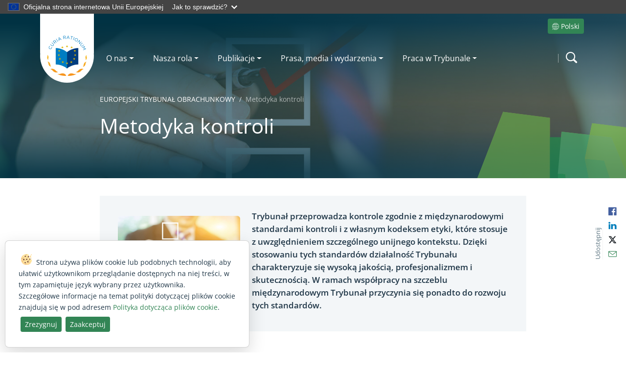

--- FILE ---
content_type: text/css
request_url: https://www.eca.europa.eu/Style%20Library/en-US/Themable/Core%20Styles/controls15.css
body_size: 2841
content:
/* _lcid="1033" _version="16.0.rup"
_LocalBinding */
.slm-layout-main{
overflow:hidden;
width:100%;
padding:0px;
margin:0px;
border:0px;
}
.slm-edit-ecb{
float:left;
width:40px;
clear:both;
}
.slm-edit-ecb div{
vertical-align:middle;
padding:2px 0px 0px 2px;
}
.slm-edit-link{
vertical-align:top;
padding:1px 0px 0px 1px;
}
.slm-display-link{
vertical-align:top;
padding:0px;
}
.presence-status-icon{
float:left;
padding-top:1px;
padding-right:5px;
padding-left:0px;
height:12px;
width:12px;
}
.wp-content{
margin-bottom:6px;
margin-top:6px;
margin-left:4px;
margin-right:0px;
}
.cbq-layout-main{
width:100%;
padding:0;
margin:0;
border:0;
}
.toc-layout-main{
width:100%;
padding:0;
margin:0;
border:0;
}
.dfwp-list
{
list-style:none;
margin:0;
padding:0;
}
.dfwp-column
{
float:left;
margin-left:0.0em;
}
.dfwp-column .groupheader
{
margin-left:.5em;
}
.item{
padding-bottom:6px;
padding-top:6px;
padding-left:4px;
padding-right:0px;
clear:both;
}
.slm-dragdrop-source .item
{
clear:none;
}
.slm-dragdrop-source .groupheader
{
clear:none;
}
.centered{
text-align:center;
}
.link-item-large,.link-item-large a,.link-item-large a:link{
font-size:18pt;
}
.image-area-left{
float:left;
padding-right:5px;
padding-left:0px;
}
.image-area-right{
float:right;
padding-left:5px;
padding-right:0px;
vertical-align:top;
}
.image-area-top{
padding-bottom:5px;
}
.image{
border:0;
}
.image-fixed-width{
border:0;
width:90px;
}
.bullet{
border-style:none;
border-color:inherit;
border-width:0;
vertical-align:top;
background-image:url("/_layouts/images/lstbulet.gif");
background-repeat:no-repeat;
background-position:left;
padding-left:10px;
padding-right:0px;
}
.groupheader{
text-align:left;
margin-bottom:5px;
font-size:10pt;
font-weight:bold;
clear:both;
}
.band{
background-color:#E4E8F0;
padding:2px 0px 2px 3px;
}
.large{
font-size:18pt;
}
.small{
font-size:8pt;
}
.medium{
font-size:10pt;
}
.centered{
text-align:center;
}
.separator{
border:1px #333333 solid;
clear:both;
}
.whitespace{
margin:0;
padding:0 0 10px 0;
clear:both;
}
.level-header{
padding:2px 0px 2px 0px;
}
.level-band{
background-color:#E4E8F0;
padding:2px 0px 2px 3px;
margin-right:3px;
margin-left:0px;
}
.level-description-padding{
padding-left:15px;
padding-right:0px;
padding-bottom:1px;
}
.level-item-pos{
margin:2px 3px 2px 3px;
padding:1px 0px 1px 0px;
}
.level-section{
margin-bottom:6px;
clear:both;
}
.level-section>ul>li{
margin-left:2em;
margin-right:2em;
}
.level-bullet{
border-style:none;
border-color:inherit;
border-width:0;
vertical-align:top;
background-image:url("/_layouts/images/lstbulet.gif");
background-repeat:no-repeat;
background-position:left;
padding-left:10px;
padding-right:0px;
}
.level-separator{
min-width:20px;
vertical-align:middle;
text-align:center;
font-size:larger;
line-height:2em;
}
.headertitle,.headertitle a,.headertitle a:link{
font-size:10pt;
font-weight:bold;
}
.headertitle-large,.headertitle-large a,.headertitle-large a:link{
font-size:12pt;
font-weight:bold;
}
.headertitle-small,.headertitle-small a,.headertitle-small a:link{
font-size:8pt;
font-weight:bold;
}
.headertitle-band,.headertitle-band a,.headertitle-band a:link{
font-size:10pt;
font-weight:bold;
}
.cqfeed
{
text-align:right;
}
.ms-slDlg-BodyContainer
{
width:100%;
height:100%;
}
.ms-slDlg-FieldLabel
{
padding-top:10px;
padding-bottom:2px;
}
.ms-slDlg-IndentedFieldLabel
{
padding-left:10px;
padding-top:5px;
padding-bottom:2px;
}
.ms-slDlg-FieldDescription
{
color:gray;
}
.ms-slDlg-BrowseButton
{
margin-left:10px;
margin-right:5px;
}
.ms-slLinkDlg-InputField
{
width:275px;
}
.ms-slLinkDlg-FirstPanel
{
text-align:left;
padding-top:10px;
padding-left:50px;
padding-right:20px;
}
.ms-slLinkDlg-Panel
{
text-align:left;
padding-top:0px;
padding-left:50px;
padding-right:20px;
}
.ms-slLinkDlg-PeoplePanel
{
text-align:left;
background-color:#d6e8ff;
padding-top:0px;
padding-left:50px;
padding-bottom:10px;
padding-right:20px;
margin-top:5px;
}
.ms-slDlg-ActionText
{
padding-left:5px;
}
.ms-slGroupDlg-InputField
{
width:362px;
}
.ms-slGroupDlg-Panel
{
text-align:left;
padding-top:5px;
padding-left:50px;
padding-right:20px;
}
.ms-slViewDlg-InputField
{
width:362px;
}
.ms-slViewDlg-Panel
{
text-align:left;
padding-top:5px;
padding-left:50px;
padding-right:20px;
}
.ms-slViewDlg-FirstPanel
{
text-align:left;
padding-top:20px;
padding-left:50px;
padding-right:20px;
}
.ms-slSortDlg-Panel
{
text-align:left;
padding-top:0px;
padding-left:0px;
padding-right:0px;
}
.listItem div.callOut a
{
color:#ffffff;
}
.title-With-Background
{
background-color:#83B0EC;
margin-top:5px;
padding:4px;
}
div.title-With-Background a,div.title-With-Background a:link,div.title-With-Background a:hover,div.title-With-Background a:visited,div.title-With-Background a:active
{
font-size:12pt;
color:#ffffff;
}
img.media-preview
{
border:none;
}
span.media-title
{
display:block;
}
.mediaPlayerContainer
{
position:relative;
float:left;
background-color:#000000;
cursor:default !important;
}
.mediaPlayerVideoObject
{
vertical-align:bottom;
}
.mediaPlayerTitleOverlay
{
position:absolute;
top:0px;
left:0px;
z-index:1;
height:20px;
background-color:#505050;
opacity:0.7;
width:100%;
}
.mediaPlayerTitleOverlay,.mediaPlayerTitleOverlay a
{
color:#FFFFFF;
}
.mediaPlayerFullScreenEsc
{
display:none;
position:absolute;
z-index:1003;
left:40%;
top:50%;
padding:.5em;
text-align:center;
color:#FFFF00;
background-color:#505050;
opacity:0.9;
border-radius:10px;-webkit-border-radius:10px;-moz-border-radius:10px;
}
.mediaPlayerLoadingIndicator
{
display:block;
position:absolute;
z-index:1;
left:50%;
top:50%;
border:0px;
}
div.mediaPlayerInitialPlayButton
{
position:absolute;
bottom:15px;
right:15px;
width:47px;
height:47px;
/* [ReplaceColor(themeColor:"TileBackgroundOverlay")] */ background-color:rgba( 0,0,0,0.6 );
border:3.5px solid #FFFFFF;
border-radius:28px;
}
div.mediaPlayerInitialPlayButton:hover
{
background-color:#000;
}
div.mediaPlayerInitialPlayButton a span
{
display:block;
border-bottom:11px solid transparent;
border-left:16px solid #FFFFFF;
border-top:11px solid transparent;
margin-top:12px;
margin-left:19px;
}
ul.mediaPlayerAdditionalControls
{
position:absolute;
top:15px;
right:15px;
z-index:1;
list-style-type:none;
list-style-position:outside;
list-style-image:none;
}
ul.mediaPlayerAdditionalControls li a img
{
border:0px;
}
ul.mediaPlayerEncodingMenu
{
position:absolute;
bottom:1px;
right:3em;
z-index:2;
width:8em;
padding:2px;
list-style-type:none;
list-style-position:outside;
list-style-image:none;
opacity:0.85;
background-color:#505050;
color:#FFFFFF;
border-radius:5px;
}
ul.mediaPlayerEncodingMenu li
{
width:8em;
overflow:hidden;
white-space:nowrap;
text-overflow:ellipsis;
}
ul.mediaPlayerEncodingMenu li:hover
{
color:#800000;
}
ul.mediaPlayerEncodingMenu li a:link,ul.mediaPlayerEncodingMenu li a:visited
{
color:inherit;
text-decoration:none;
}
.mediaPlayerEncodingMenu-active
{
color:#FFFF00;
}
.mediaPlayerFullScreen.mediaPlayerContainer
{
position:fixed;
width:100%;
height:100%;
z-index:1000;
top:0px;
bottom:0px;
left:0px;
right:0px;
overflow:hidden;
}
.mediaPlayerFullScreen.mediaPlayerContainer video
{
position:absolute;
width:100%;
height:100%;
z-index:1001;
left:0px;
top:0px;
overflow:hidden;
}
.mediaPlayerFullScreen.mediaPlayerContainer ul.mediaPlayerAdditionalControls,.mediaPlayerFullScreen.mediaPlayerContainer .mediaPlayerTitleOverlay,.mediaPlayerFullScreen.mediaPlayerContainer div.mediaPlayerInitialPlayButton,.mediaPlayerFullScreen.mediaPlayerLoadingIndicator
{
z-index:1002;
}
div#ECM_Shared_MediaPlayer_Background
{
position:fixed;
width:100%;
height:100%;
top:0px;
left:0px;
z-index:500;
opacity:0.33;
background-color:#000000;
}
.mediaPlayerOverlay.mediaPlayerContainer
{
position:fixed;
width:70%;
height:70%;
z-index:500;
left:15%;
top:15%;
overflow:hidden;
}
.mediaPlayerOverlay.mediaPlayerContainer video
{
position:absolute;
width:100%;
height:100%;
z-index:501;
overflow:hidden;
}
.mediaPlayerOverlay.mediaPlayerContainer ul.mediaPlayerAdditionalControls,.mediaPlayerOverlay.mediaPlayerContainer .mediaPlayerTitleOverlay,.mediaPlayerOverlay.mediaPlayerContainer .mediaPlayerLoadingIndicator
{
z-index:502;
}
.mediaPlayerDisabledControl,.mediaPlayerControl
{
margin-bottom:5px;
}
.mediaPlayerControl
{
/* [ReplaceColor(themeColor:"CommandLinks")] */ background-color:#666;
height:32px;
}
.mediaPlayerControl:hover
{
/* [ReplaceColor(themeColor:"SelectionBackground")] */ background-color:rgba( 156,206,240,0.5 );
}
.mediaPlayerDisabledControl
{
/* [ReplaceColor(themeColor:"CommandLinksDisabled")] */ background-color:#b1b1b1;
}
.ms-select{
float:left;
margin-right:2em;
}
.ms-select h2,.ms-select li{
cursor:pointer;
}
.ms-select h2:hover,.ms-select li:hover,a.ms-accentText2:hover{
color:#b95f00;
}
.ms-select h2 img{
margin-left:.3em;
}
.ms-select ul{
overflow:hidden;
list-style-type:none;
margin:0;
padding:0;
background-color:#fff;
background-color:rgba(255,255,255,0.7);
box-shadow:-4px 2px 12px rgba(0,0,0,0.21);
-moz-box-shadow:-4px 2px 12px rgba(0,0,0,0.21);
-webkit-box-shadow:-4px 2px 12px rgba(0,0,0,0.21);
}
.ms-select li{
margin:.7em .7em .7em .7em;
}


--- FILE ---
content_type: image/svg+xml
request_url: https://www.eca.europa.eu/en/PublishingImages/logos/eppo-logo.svg
body_size: 17361
content:
<svg id="Layer_1" role="img" aria-labelledby="logoID logoDescriptionID" data-name="Layer 1" xmlns="http://www.w3.org/2000/svg" viewBox="0 0 274.19 128.27"><title id="logoID">EPPO</title>
<desc id="logoDescriptionID">European Prosecutor's Office</desc><defs><style>.cls-1{fill:none;stroke:#003299;stroke-miterlimit:10;}.cls-2,.cls-7{fill:#003299;}.cls-2,.cls-4,.cls-5,.cls-6{fill-rule:evenodd;}.cls-3{fill:#fff315;}.cls-4{fill:#fff;}.cls-5{fill:#d0d2d3;}.cls-6{fill:#e6e7e8;}</style></defs><rect class="cls-1" x="0.5" y="44.29" width="102.02" height="83.1"/><path class="cls-2" d="M95.81,45A44.3,44.3,0,1,1,51.51.66,44.31,44.31,0,0,1,95.81,45" transform="translate(0 -0.66)"/><polygon class="cls-3" points="48.29 15.76 51.53 13.39 54.77 15.76 53.54 11.93 56.84 9.56 52.77 9.56 51.53 5.69 50.29 9.57 46.23 9.56 49.52 11.93 48.29 15.76"/><polygon class="cls-3" points="31.51 20.26 34.75 17.9 37.99 20.26 36.76 16.44 40.05 14.07 35.99 14.07 34.75 10.19 33.51 14.07 29.45 14.07 32.74 16.44 31.51 20.26"/><polygon class="cls-3" points="22.47 22.5 21.23 26.38 17.17 26.38 20.46 28.74 19.23 32.57 22.47 30.2 25.72 32.57 24.48 28.74 27.77 26.38 23.72 26.38 22.47 22.5"/><polygon class="cls-3" points="17.97 46.96 21.21 49.33 19.98 45.5 23.27 43.14 19.21 43.14 17.97 39.26 16.73 43.15 12.67 43.14 15.96 45.5 14.73 49.33 17.97 46.96"/><polygon class="cls-3" points="23.72 59.95 22.47 56.07 21.23 59.95 17.17 59.95 20.46 62.31 19.23 66.14 22.47 63.77 25.72 66.14 24.48 62.31 27.77 59.95 23.72 59.95"/><polygon class="cls-3" points="36.02 72.25 34.78 68.38 33.54 72.25 29.48 72.25 32.77 74.61 31.54 78.44 34.78 76.08 38.02 78.44 36.79 74.61 40.08 72.25 36.02 72.25"/><polygon class="cls-3" points="52.78 76.7 51.53 72.83 50.29 76.71 46.23 76.7 49.53 79.07 48.29 82.9 51.54 80.53 54.78 82.9 53.54 79.07 56.84 76.7 52.78 76.7"/><polygon class="cls-3" points="69.54 72.25 68.3 68.38 67.05 72.25 63 72.25 66.28 74.61 65.05 78.44 68.3 76.08 71.54 78.44 70.3 74.61 73.6 72.25 69.54 72.25"/><polygon class="cls-3" points="81.84 59.95 80.6 56.07 79.35 59.95 75.3 59.95 78.59 62.31 77.36 66.14 80.6 63.77 83.84 66.14 82.61 62.31 85.9 59.95 81.84 59.95"/><polygon class="cls-3" points="90.35 43.09 86.29 43.09 85.05 39.21 83.81 43.09 79.75 43.09 83.04 45.46 81.81 49.28 85.05 46.91 88.29 49.28 87.06 45.46 90.35 43.09"/><polygon class="cls-3" points="77.35 32.52 80.6 30.15 83.84 32.52 82.6 28.69 85.9 26.33 81.84 26.33 80.6 22.45 79.35 26.34 75.3 26.33 78.59 28.69 77.35 32.52"/><polygon class="cls-3" points="68.34 10.2 67.1 14.08 63.04 14.07 66.33 16.44 65.1 20.27 68.35 17.9 71.58 20.27 70.35 16.44 73.65 14.07 69.58 14.07 68.34 10.2"/><polygon class="cls-4" points="51.51 44.29 39.94 59.69 51.51 64.82 53.87 55.48 51.51 44.29"/><polygon class="cls-5" points="63.08 59.69 51.51 64.82 51.51 44.29 63.08 59.69"/><polygon class="cls-4" points="51.51 44.29 39.94 28.9 46.7 30.49 51.51 34.03 53.21 38.26 51.51 44.29"/><polygon class="cls-5" points="63.08 28.9 55.64 30.84 51.51 34.03 51.51 44.29 63.08 28.9"/><polygon class="cls-6" points="39.94 28.9 51.51 23.77 63.08 28.9 51.51 34.03 39.94 28.9"/><path class="cls-7" d="M13,104H24.55v3.45h-7.8v3.17h7.37v3.46H16.75v3.45H25V121H13Z" transform="translate(0 -0.66)"/><path class="cls-7" d="M32.78,104h6.31a12.48,12.48,0,0,1,2.5.24,5.69,5.69,0,0,1,2,.82A4.13,4.13,0,0,1,45,106.63a5.34,5.34,0,0,1,.52,2.51,5.76,5.76,0,0,1-.48,2.49,4.11,4.11,0,0,1-1.32,1.61,5.36,5.36,0,0,1-2,.85,11.58,11.58,0,0,1-2.5.25H36.53V121H32.78Zm3.75,7.2H39a4.37,4.37,0,0,0,1-.1,2.41,2.41,0,0,0,.84-.32,1.65,1.65,0,0,0,.6-.63,1.86,1.86,0,0,0,.23-1,1.72,1.72,0,0,0-.3-1,1.94,1.94,0,0,0-.77-.61,3.38,3.38,0,0,0-1-.27,10.66,10.66,0,0,0-1.1-.07H36.53Z" transform="translate(0 -0.66)"/><path class="cls-7" d="M52.7,104H59a12.48,12.48,0,0,1,2.5.24,5.69,5.69,0,0,1,2.05.82A4.13,4.13,0,0,1,65,106.63a5.34,5.34,0,0,1,.52,2.51,5.76,5.76,0,0,1-.48,2.49,4.11,4.11,0,0,1-1.32,1.61,5.36,5.36,0,0,1-2,.85,11.58,11.58,0,0,1-2.5.25H56.45V121H52.7Zm3.75,7.2h2.49a4.37,4.37,0,0,0,1-.1,2.41,2.41,0,0,0,.84-.32,1.65,1.65,0,0,0,.6-.63,1.86,1.86,0,0,0,.23-1,1.72,1.72,0,0,0-.3-1,1.94,1.94,0,0,0-.77-.61,3.38,3.38,0,0,0-1-.27,10.66,10.66,0,0,0-1.1-.07H56.45Z" transform="translate(0 -0.66)"/><path class="cls-7" d="M71.71,112.47a9.66,9.66,0,0,1,.68-3.69A8.14,8.14,0,0,1,74.3,106a8.32,8.32,0,0,1,2.91-1.79,11,11,0,0,1,7.34,0,8.19,8.19,0,0,1,2.9,1.79,7.87,7.87,0,0,1,1.91,2.82,10.24,10.24,0,0,1,0,7.39A8,8,0,0,1,87.45,119a8.34,8.34,0,0,1-2.9,1.79,11.17,11.17,0,0,1-7.34,0A8.47,8.47,0,0,1,74.3,119a8.33,8.33,0,0,1-1.91-2.82A9.72,9.72,0,0,1,71.71,112.47Zm3.89,0a6.23,6.23,0,0,0,.37,2.2,4.89,4.89,0,0,0,2.74,2.87,5.95,5.95,0,0,0,4.34,0,4.89,4.89,0,0,0,2.74-2.87,6.67,6.67,0,0,0,0-4.38,5.14,5.14,0,0,0-1.07-1.74,4.87,4.87,0,0,0-1.67-1.14,5.95,5.95,0,0,0-4.34,0A4.77,4.77,0,0,0,77,108.55,5,5,0,0,0,76,110.29,6.2,6.2,0,0,0,75.6,112.47Z" transform="translate(0 -0.66)"/><path class="cls-7" d="M118.58,44.45h9.34v1.64h-7.58v4.66h7.08v1.64h-7.08v5.29h8v1.64h-9.72Z" transform="translate(0 -0.66)"/><path class="cls-7" d="M142.39,53.65a8.71,8.71,0,0,1-.3,2.31,5.44,5.44,0,0,1-1,1.92,4.64,4.64,0,0,1-1.73,1.33,7.17,7.17,0,0,1-5.21,0,4.64,4.64,0,0,1-1.73-1.33,5.44,5.44,0,0,1-1-1.92,8.71,8.71,0,0,1-.3-2.31v-9.2h1.76V53.4a8.28,8.28,0,0,0,.19,1.74,4.44,4.44,0,0,0,.63,1.49,3.05,3.05,0,0,0,1.18,1,4.56,4.56,0,0,0,3.69,0,3.05,3.05,0,0,0,1.18-1,4.44,4.44,0,0,0,.63-1.49,8.28,8.28,0,0,0,.19-1.74V44.45h1.76Z" transform="translate(0 -0.66)"/><path class="cls-7" d="M146.23,44.45H150a19,19,0,0,1,2.13.13,5.68,5.68,0,0,1,1.9.55,3.42,3.42,0,0,1,1.36,1.23,4,4,0,0,1,.53,2.19,3.64,3.64,0,0,1-1,2.65,4.79,4.79,0,0,1-2.73,1.28l4.22,6.84H154.3l-4-6.68H148v6.68h-1.77ZM148,51h1.57c.49,0,1,0,1.53,0a4.72,4.72,0,0,0,1.44-.27,2.46,2.46,0,0,0,1.1-.72,2.13,2.13,0,0,0,.43-1.42,2.31,2.31,0,0,0-.32-1.28,2.15,2.15,0,0,0-.83-.75,3.43,3.43,0,0,0-1.15-.34,9.32,9.32,0,0,0-1.29-.09H148Z" transform="translate(0 -0.66)"/><path class="cls-7" d="M166.18,59.7a8.05,8.05,0,0,1-3.11-.59,7.42,7.42,0,0,1-2.46-1.62A7.51,7.51,0,0,1,159,55a8.82,8.82,0,0,1,0-6.24,7.51,7.51,0,0,1,1.62-2.48,7.6,7.6,0,0,1,2.46-1.63,8.65,8.65,0,0,1,6.23,0,7.6,7.6,0,0,1,2.46,1.63,7.51,7.51,0,0,1,1.62,2.48,8.68,8.68,0,0,1,0,6.24,7.51,7.51,0,0,1-1.62,2.48,7.42,7.42,0,0,1-2.46,1.62A8.07,8.07,0,0,1,166.18,59.7Zm0-1.64a5.83,5.83,0,0,0,2.39-.48,5.63,5.63,0,0,0,1.86-1.32,6.06,6.06,0,0,0,1.2-2,6.94,6.94,0,0,0,0-4.81,6.12,6.12,0,0,0-1.2-2,5.63,5.63,0,0,0-1.86-1.32,6,6,0,0,0-4.77,0,5.63,5.63,0,0,0-1.86,1.32,6,6,0,0,0-1.2,2,6.79,6.79,0,0,0,0,4.81,5.89,5.89,0,0,0,1.2,2,5.63,5.63,0,0,0,1.86,1.32A5.82,5.82,0,0,0,166.18,58.06Z" transform="translate(0 -0.66)"/><path class="cls-7" d="M177,44.45h4.41a9.58,9.58,0,0,1,2,.2,4.84,4.84,0,0,1,1.66.68,3.44,3.44,0,0,1,1.16,1.26,4.61,4.61,0,0,1,0,3.95A3.52,3.52,0,0,1,185,51.8a4.87,4.87,0,0,1-1.59.66,8,8,0,0,1-1.63.18h-3v6.68H177ZM178.76,51h3a3.6,3.6,0,0,0,2.15-.6,2.5,2.5,0,0,0,0-3.72,3.6,3.6,0,0,0-2.15-.6h-3Z" transform="translate(0 -0.66)"/><path class="cls-7" d="M189.28,44.45h9.35v1.64h-7.58v4.66h7.08v1.64h-7.08v5.29h8v1.64h-9.73Z" transform="translate(0 -0.66)"/><path class="cls-7" d="M207.18,44.45h1.66l6.32,14.87H213.1l-1.51-3.65h-7.44l-1.53,3.65h-2Zm.79,2.27h0L204.85,54h6.07Z" transform="translate(0 -0.66)"/><path class="cls-7" d="M217.47,44.45h2.22L228.3,56.8h0V44.45h1.77V59.32h-2.23L219.27,47h0V59.32h-1.76Z" transform="translate(0 -0.66)"/><path class="cls-7" d="M118.58,67.53H123a9.58,9.58,0,0,1,2,.2,4.91,4.91,0,0,1,1.66.67,3.6,3.6,0,0,1,1.16,1.26,4.09,4.09,0,0,1,.43,1.94,4,4,0,0,1-.47,2,3.58,3.58,0,0,1-1.18,1.26,4.72,4.72,0,0,1-1.59.65,7.38,7.38,0,0,1-1.64.19h-3V82.4h-1.76Zm1.76,6.55h3a3.61,3.61,0,0,0,2.16-.6,2.49,2.49,0,0,0,0-3.71,3.61,3.61,0,0,0-2.16-.6h-3Z" transform="translate(0 -0.66)"/><path class="cls-7" d="M142.39,76.73a8.71,8.71,0,0,1-.3,2.31,5.44,5.44,0,0,1-1,1.92,4.72,4.72,0,0,1-1.73,1.32,7,7,0,0,1-5.21,0A4.72,4.72,0,0,1,132.45,81a5.44,5.44,0,0,1-1-1.92,8.71,8.71,0,0,1-.3-2.31v-9.2h1.76v9a8.28,8.28,0,0,0,.19,1.74,4.44,4.44,0,0,0,.63,1.49,3.22,3.22,0,0,0,1.18,1,4.56,4.56,0,0,0,3.69,0,3.22,3.22,0,0,0,1.18-1,4.44,4.44,0,0,0,.63-1.49,8.28,8.28,0,0,0,.19-1.74v-9h1.76Z" transform="translate(0 -0.66)"/><path class="cls-7" d="M146.23,67.53h4.54a8.36,8.36,0,0,1,1.81.19,4.65,4.65,0,0,1,1.57.62,3.55,3.55,0,0,1,1.13,1.12,3.65,3.65,0,0,1-.28,3.88,3.78,3.78,0,0,1-1.9,1.2v0a3.8,3.8,0,0,1,1.34.36,3.86,3.86,0,0,1,1.07.79,3.59,3.59,0,0,1,.7,1.12,4.17,4.17,0,0,1-.26,3.42,3.91,3.91,0,0,1-1.35,1.27,6,6,0,0,1-1.87.66,12.05,12.05,0,0,1-2.06.19h-4.44Zm1.77,6.3h2.43a9.9,9.9,0,0,0,1.23-.08,3.24,3.24,0,0,0,1.09-.35,2.08,2.08,0,0,0,.77-.73,2.34,2.34,0,0,0,.3-1.25,2.1,2.1,0,0,0-.28-1.13,2,2,0,0,0-.72-.68,3.3,3.3,0,0,0-1-.35,7.59,7.59,0,0,0-1.17-.09H148Zm0,6.93h3a6.29,6.29,0,0,0,1.29-.14,3.67,3.67,0,0,0,1.16-.44,2.44,2.44,0,0,0,.83-.8,2.16,2.16,0,0,0,.31-1.2,2.58,2.58,0,0,0-.3-1.3,2.48,2.48,0,0,0-.8-.84,3.4,3.4,0,0,0-1.14-.45,7,7,0,0,0-1.31-.12h-3Z" transform="translate(0 -0.66)"/><path class="cls-7" d="M159.67,67.53h1.77V80.76h6.8V82.4h-8.57Z" transform="translate(0 -0.66)"/><path class="cls-7" d="M170.38,67.53h1.77V82.4h-1.77Z" transform="translate(0 -0.66)"/><path class="cls-7" d="M186.47,70.6a4.19,4.19,0,0,0-1.66-1.36,4.9,4.9,0,0,0-2.06-.45,5.28,5.28,0,0,0-2.28.5,5.71,5.71,0,0,0-1.79,1.36,6.12,6.12,0,0,0-1.18,2,6.64,6.64,0,0,0-.42,2.34,6.89,6.89,0,0,0,.42,2.43,6,6,0,0,0,1.17,2,5.55,5.55,0,0,0,1.78,1.32,5.44,5.44,0,0,0,2.3.48,5.37,5.37,0,0,0,2.44-.54,5.48,5.48,0,0,0,1.87-1.54l1.32,1.11a6.11,6.11,0,0,1-2.42,2,7.86,7.86,0,0,1-3.21.63,7.62,7.62,0,0,1-3-.59,7.37,7.37,0,0,1-4-4.1,8.69,8.69,0,0,1,0-6.19,7.28,7.28,0,0,1,4-4.14,7.57,7.57,0,0,1,3-.61,7.8,7.8,0,0,1,2.91.55A5.36,5.36,0,0,1,188,69.48Z" transform="translate(0 -0.66)"/><path class="cls-7" d="M118.58,90.61H123a9.58,9.58,0,0,1,2,.19,4.92,4.92,0,0,1,1.66.68,3.44,3.44,0,0,1,1.16,1.26,4.06,4.06,0,0,1,.43,1.94,4,4,0,0,1-.47,2A3.58,3.58,0,0,1,126.55,98a5.17,5.17,0,0,1-1.59.65,8,8,0,0,1-1.64.19h-3v6.67h-1.76Zm1.76,6.55h3a3.61,3.61,0,0,0,2.16-.6,2.5,2.5,0,0,0,0-3.72,3.61,3.61,0,0,0-2.16-.6h-3Z" transform="translate(0 -0.66)"/><path class="cls-7" d="M131.24,90.61H135a18.74,18.74,0,0,1,2.13.12,5.85,5.85,0,0,1,1.9.55,3.45,3.45,0,0,1,1.37,1.23A4,4,0,0,1,141,94.7a3.67,3.67,0,0,1-1,2.65,4.73,4.73,0,0,1-2.73,1.28l4.22,6.84H139.3l-4-6.67H133v6.67h-1.77ZM133,97.16h1.57c.49,0,1,0,1.52,0a5,5,0,0,0,1.45-.28,2.43,2.43,0,0,0,1.09-.72,2.08,2.08,0,0,0,.43-1.42,2.31,2.31,0,0,0-.31-1.28,2.22,2.22,0,0,0-.83-.75,3.5,3.5,0,0,0-1.15-.34,9.36,9.36,0,0,0-1.3-.09H133Z" transform="translate(0 -0.66)"/><path class="cls-7" d="M151.19,105.85a8,8,0,0,1-3.12-.59,7.48,7.48,0,0,1-2.45-1.62,7.21,7.21,0,0,1-1.62-2.48,8.68,8.68,0,0,1,0-6.24,7.21,7.21,0,0,1,1.62-2.48,7.48,7.48,0,0,1,2.45-1.62,8.54,8.54,0,0,1,6.24,0,7.63,7.63,0,0,1,2.46,1.62,7.33,7.33,0,0,1,1.61,2.48,8.68,8.68,0,0,1,0,6.24,7.33,7.33,0,0,1-1.61,2.48,7.63,7.63,0,0,1-2.46,1.62A8,8,0,0,1,151.19,105.85Zm0-1.64a5.78,5.78,0,0,0,2.38-.48,5.63,5.63,0,0,0,1.86-1.32,6.09,6.09,0,0,0,1.21-2,6.56,6.56,0,0,0,.43-2.4,6.65,6.65,0,0,0-.43-2.41,6.15,6.15,0,0,0-1.21-2,5.63,5.63,0,0,0-1.86-1.32,6.14,6.14,0,0,0-4.76,0A5.63,5.63,0,0,0,147,93.67a6.15,6.15,0,0,0-1.21,2,6.65,6.65,0,0,0-.43,2.41,6.56,6.56,0,0,0,.43,2.4,6.09,6.09,0,0,0,1.21,2,5.63,5.63,0,0,0,1.86,1.32A5.78,5.78,0,0,0,151.19,104.21Z" transform="translate(0 -0.66)"/><path class="cls-7" d="M169.06,93.23a2.53,2.53,0,0,0-1.18-1,3.69,3.69,0,0,0-1.53-.32,5,5,0,0,0-1.15.14,3.62,3.62,0,0,0-1,.44,2.37,2.37,0,0,0-.73.78,2.55,2.55,0,0,0-.11,2,1.88,1.88,0,0,0,.51.7,3.76,3.76,0,0,0,1,.59,13.58,13.58,0,0,0,1.49.54c.57.19,1.13.38,1.67.59a5.82,5.82,0,0,1,1.43.8,3.51,3.51,0,0,1,1,1.21,3.92,3.92,0,0,1,.37,1.81,4,4,0,0,1-.44,1.94,4.09,4.09,0,0,1-1.16,1.35,5.17,5.17,0,0,1-1.67.8,7.47,7.47,0,0,1-2,.26,8.25,8.25,0,0,1-1.3-.11,6.64,6.64,0,0,1-1.25-.36,5,5,0,0,1-1.12-.63,3.75,3.75,0,0,1-.9-1l1.51-1.24a3.09,3.09,0,0,0,1.34,1.24,4.18,4.18,0,0,0,3,.26,3.58,3.58,0,0,0,1-.5,2.67,2.67,0,0,0,.76-.81,2.14,2.14,0,0,0,.29-1.11,2.39,2.39,0,0,0-.23-1.12,2,2,0,0,0-.71-.75,5.57,5.57,0,0,0-1.22-.57L165,98.61a10.47,10.47,0,0,1-1.47-.58,4.48,4.48,0,0,1-1.17-.8,3.2,3.2,0,0,1-.77-1.13,4.43,4.43,0,0,1,.13-3.46,4,4,0,0,1,1.14-1.33,5,5,0,0,1,1.61-.81,6.87,6.87,0,0,1,4.19.12A4.58,4.58,0,0,1,170.51,92Z" transform="translate(0 -0.66)"/><path class="cls-7" d="M173.89,90.61h9.35v1.63h-7.58v4.67h7.07v1.63h-7.07v5.3h8v1.63h-9.72Z" transform="translate(0 -0.66)"/><path class="cls-7" d="M197,93.67a4.25,4.25,0,0,0-1.66-1.35,4.9,4.9,0,0,0-2.06-.45,5.14,5.14,0,0,0-2.28.5,5.83,5.83,0,0,0-1.79,1.35,6.17,6.17,0,0,0-1.18,2,6.64,6.64,0,0,0-.42,2.34,6.8,6.8,0,0,0,.42,2.42,6,6,0,0,0,1.17,2,5.52,5.52,0,0,0,1.78,1.31,5.44,5.44,0,0,0,2.3.48,5.37,5.37,0,0,0,2.44-.53,5.51,5.51,0,0,0,1.87-1.55l1.32,1.12a6.17,6.17,0,0,1-2.42,2,7.86,7.86,0,0,1-3.21.63,7.5,7.5,0,0,1-5.38-2.21,7.68,7.68,0,0,1-1.6-2.47,8.72,8.72,0,0,1,0-6.2,7.4,7.4,0,0,1,7-4.74,8,8,0,0,1,2.91.54,5.39,5.39,0,0,1,2.34,1.79Z" transform="translate(0 -0.66)"/><path class="cls-7" d="M212.7,99.8a8.21,8.21,0,0,1-.31,2.31,5.38,5.38,0,0,1-1,1.93,4.72,4.72,0,0,1-1.73,1.32,6.24,6.24,0,0,1-2.61.49,6.16,6.16,0,0,1-2.6-.49,4.64,4.64,0,0,1-1.73-1.32,5.24,5.24,0,0,1-1-1.93,8.6,8.6,0,0,1-.3-2.31V90.61h1.76v8.94a7.67,7.67,0,0,0,.19,1.74,4.19,4.19,0,0,0,.63,1.5,3.19,3.19,0,0,0,1.17,1,4.69,4.69,0,0,0,3.7,0,3.3,3.3,0,0,0,1.18-1,4.58,4.58,0,0,0,.63-1.5,8.28,8.28,0,0,0,.19-1.74V90.61h1.76Z" transform="translate(0 -0.66)"/><path class="cls-7" d="M226.52,92.24H221.6v13.23h-1.76V92.24h-4.91V90.61h11.59Z" transform="translate(0 -0.66)"/><path class="cls-7" d="M235.53,105.85a7.89,7.89,0,0,1-3.12-.59,7.42,7.42,0,0,1-2.46-1.62,7.51,7.51,0,0,1-1.62-2.48,8.82,8.82,0,0,1,0-6.24A7.51,7.51,0,0,1,230,92.44a7.42,7.42,0,0,1,2.46-1.62,8.54,8.54,0,0,1,6.24,0,7.28,7.28,0,0,1,4.07,4.1,8.68,8.68,0,0,1,0,6.24,7.28,7.28,0,0,1-4.07,4.1A8,8,0,0,1,235.53,105.85Zm0-1.64a5.82,5.82,0,0,0,2.38-.48,5.63,5.63,0,0,0,1.86-1.32,6.09,6.09,0,0,0,1.21-2,6.77,6.77,0,0,0,.43-2.4,6.87,6.87,0,0,0-.43-2.41,6.15,6.15,0,0,0-1.21-2,5.63,5.63,0,0,0-1.86-1.32,6.17,6.17,0,0,0-4.77,0,5.63,5.63,0,0,0-1.86,1.32,6.12,6.12,0,0,0-1.2,2,6.65,6.65,0,0,0-.43,2.41,6.56,6.56,0,0,0,.43,2.4,6.06,6.06,0,0,0,1.2,2,5.63,5.63,0,0,0,1.86,1.32A5.83,5.83,0,0,0,235.53,104.21Z" transform="translate(0 -0.66)"/><path class="cls-7" d="M246.34,90.61h3.8a18.74,18.74,0,0,1,2.13.12,5.85,5.85,0,0,1,1.9.55,3.45,3.45,0,0,1,1.37,1.23,4,4,0,0,1,.52,2.19,3.63,3.63,0,0,1-1,2.65,4.73,4.73,0,0,1-2.73,1.28l4.22,6.84h-2.16l-4-6.67h-2.26v6.67h-1.77Zm1.77,6.55h1.57c.49,0,1,0,1.52,0a5,5,0,0,0,1.45-.28,2.43,2.43,0,0,0,1.09-.72,2.08,2.08,0,0,0,.43-1.42,2.31,2.31,0,0,0-.31-1.28,2.22,2.22,0,0,0-.83-.75,3.5,3.5,0,0,0-1.15-.34,9.36,9.36,0,0,0-1.3-.09h-2.47Z" transform="translate(0 -0.66)"/><path class="cls-7" d="M260.39,95.65h-1.6l1.41-5h1.91Z" transform="translate(0 -0.66)"/><path class="cls-7" d="M272.49,93.23a2.63,2.63,0,0,0-1.18-1,3.69,3.69,0,0,0-1.53-.32,5,5,0,0,0-1.16.14,3.62,3.62,0,0,0-1,.44,2.25,2.25,0,0,0-.72.78,2.28,2.28,0,0,0-.27,1.13,2.5,2.5,0,0,0,.15.9,1.91,1.91,0,0,0,.52.7,3.87,3.87,0,0,0,1,.59,13.82,13.82,0,0,0,1.5.54c.57.19,1.13.38,1.66.59a5.64,5.64,0,0,1,1.43.8,3.54,3.54,0,0,1,1,1.21,4.55,4.55,0,0,1-.07,3.75,4.24,4.24,0,0,1-1.17,1.35,5.07,5.07,0,0,1-1.67.8,7.45,7.45,0,0,1-2,.26,8.05,8.05,0,0,1-1.3-.11,6.43,6.43,0,0,1-1.25-.36,5,5,0,0,1-1.13-.63,3.75,3.75,0,0,1-.9-1l1.51-1.24a3.06,3.06,0,0,0,1.35,1.24,4.08,4.08,0,0,0,1.82.42,4.2,4.2,0,0,0,1.15-.16,3.71,3.71,0,0,0,1-.5,2.64,2.64,0,0,0,.75-.81,2.05,2.05,0,0,0,.3-1.11,2.39,2.39,0,0,0-.23-1.12,2.14,2.14,0,0,0-.72-.75,5.57,5.57,0,0,0-1.22-.57l-1.72-.58a11,11,0,0,1-1.47-.58,4.43,4.43,0,0,1-1.16-.8A3.36,3.36,0,0,1,265,96.1a4.5,4.5,0,0,1,.14-3.46,3.92,3.92,0,0,1,1.13-1.33,5.13,5.13,0,0,1,1.62-.81,6.87,6.87,0,0,1,4.19.12A4.49,4.49,0,0,1,273.93,92Z" transform="translate(0 -0.66)"/><path class="cls-7" d="M125.49,128.93a8.07,8.07,0,0,1-3.12-.59,7.32,7.32,0,0,1-4.08-4.11,8.4,8.4,0,0,1-.57-3.12,8.31,8.31,0,0,1,.57-3.11,7.41,7.41,0,0,1,1.62-2.48,7.29,7.29,0,0,1,2.46-1.63,8.54,8.54,0,0,1,6.24,0,7.35,7.35,0,0,1,2.45,1.63,7.26,7.26,0,0,1,1.62,2.48,8.31,8.31,0,0,1,.58,3.11,8.41,8.41,0,0,1-.58,3.12,7.26,7.26,0,0,1-1.62,2.48,7.51,7.51,0,0,1-2.45,1.63A8.14,8.14,0,0,1,125.49,128.93Zm0-1.64a5.73,5.73,0,0,0,4.24-1.81,6,6,0,0,0,1.21-2,6.94,6.94,0,0,0,0-4.81,6,6,0,0,0-1.21-2,6,6,0,0,0-6.63-1.33,5.65,5.65,0,0,0-1.85,1.33,5.87,5.87,0,0,0-1.21,2,6.94,6.94,0,0,0,0,4.81,5.87,5.87,0,0,0,1.21,2,5.48,5.48,0,0,0,1.85,1.32A5.68,5.68,0,0,0,125.49,127.29Z" transform="translate(0 -0.66)"/><path class="cls-7" d="M136.3,113.68h9.22v1.64h-7.45v4.91H145v1.64h-6.93v6.68H136.3Z" transform="translate(0 -0.66)"/><path class="cls-7" d="M148.19,113.68h9.22v1.64H150v4.91h6.93v1.64H150v6.68h-1.76Z" transform="translate(0 -0.66)"/><path class="cls-7" d="M160.07,113.68h1.77v14.87h-1.77Z" transform="translate(0 -0.66)"/><path class="cls-7" d="M176.16,116.75a4.19,4.19,0,0,0-1.66-1.36,4.9,4.9,0,0,0-2.06-.45,5.28,5.28,0,0,0-2.28.5,5.71,5.71,0,0,0-1.79,1.36,6.12,6.12,0,0,0-1.18,2,6.64,6.64,0,0,0-.42,2.34,6.89,6.89,0,0,0,.42,2.43,6,6,0,0,0,1.17,1.95,5.41,5.41,0,0,0,4.08,1.8,5.37,5.37,0,0,0,2.44-.54,5.57,5.57,0,0,0,1.87-1.54l1.32,1.11a6.07,6.07,0,0,1-2.43,2,7.78,7.78,0,0,1-3.2.63,7.58,7.58,0,0,1-3-.59,7.4,7.4,0,0,1-2.4-1.63,7.32,7.32,0,0,1-1.6-2.47,8.69,8.69,0,0,1,0-6.19,7.39,7.39,0,0,1,7-4.75,7.8,7.8,0,0,1,2.91.55,5.36,5.36,0,0,1,2.34,1.78Z" transform="translate(0 -0.66)"/><path class="cls-7" d="M180.74,113.68h9.34v1.64H182.5V120h7.08v1.64H182.5v5.29h8v1.64h-9.72Z" transform="translate(0 -0.66)"/></svg>

--- FILE ---
content_type: image/svg+xml
request_url: https://www.eca.europa.eu/en/PublishingImages/logos/olaf-logo.svg
body_size: 9673
content:
<?xml version="1.0" encoding="utf-8"?>
<!-- Generator: Adobe Illustrator 26.2.1, SVG Export Plug-In . SVG Version: 6.00 Build 0)  -->
<svg version="1.1" id="Layer_1" xmlns:serif="http://www.serif.com/"
	 xmlns="http://www.w3.org/2000/svg" xmlns:xlink="http://www.w3.org/1999/xlink" x="0px" y="0px" viewBox="0 0 174.5 54.4"
	 style="enable-background:new 0 0 174.5 54.4;" xml:space="preserve" role="img">
	 <title>European Anti-Fraud Office (OLAF)</title>
<style type="text/css">
	.st0{fill:#004494;}
	.st1{fill:#FFF200;}
	.st2{fill:#659AD2;}
</style>
<g id="EN">
	<g>
		<path class="st0" d="M1.6,54.1c0,0.1,0.1,0.2,0.2,0.2h4.1c0.2,0,0.2-0.1,0.2-0.2v-0.9C6.1,53,6,53,5.9,53H3.2v-1.5h2.3
			c0.2,0,0.2-0.1,0.2-0.2v-0.9c0-0.1-0.1-0.2-0.2-0.2H3.2v-1.2h2.6c0.2,0,0.2-0.1,0.2-0.2v-0.9c0-0.1-0.1-0.2-0.2-0.2H1.8
			c-0.2,0-0.2,0.1-0.2,0.2C1.6,47.7,1.6,54.1,1.6,54.1z"/>
		<path class="st0" d="M9.9,53c-0.7,0-1-0.4-1-1.3v-4c0-0.1,0-0.2-0.2-0.2H7.5c-0.2,0-0.2,0.1-0.2,0.2v4c0,1.6,0.9,2.6,2.7,2.6
			c1,0,2.1-0.4,2.5-1.4c0.2-0.4,0.2-0.8,0.2-1.2l0-4c0-0.1,0-0.2-0.2-0.2h-1.2c-0.2,0-0.2,0.1-0.2,0.2l0,4C11,52.6,10.6,53,9.9,53z"
			/>
		<path class="st0" d="M17.8,51.4c0.8-0.4,1.1-1.2,1.1-1.9c0-1.5-1.1-2.1-2.2-2.1h-2.5c-0.2,0-0.2,0.1-0.2,0.2v6.3
			c0,0.1,0.1,0.2,0.2,0.2h1.2c0.2,0,0.2-0.1,0.2-0.2v-2.4h0.7l1,2.4c0.1,0.2,0.2,0.2,0.4,0.2h1.3c0.1,0,0.2-0.1,0.1-0.3
			C19.1,54.1,17.8,51.4,17.8,51.4z M17.2,49.6c0,0.7-0.5,0.8-0.9,0.8h-0.8v-1.5h0.8C16.9,48.9,17.2,49.1,17.2,49.6z"/>
		<path class="st0" d="M25.9,50.8c0-1.6-0.4-3.4-3-3.4c-2.6,0-2.9,2.2-2.9,3.4c0,1.5,0.2,3.6,2.9,3.6C25.6,54.4,25.9,52.4,25.9,50.8
			z M24.2,50.9c0,1.4-0.3,2.1-1.3,2.1c-0.9,0-1.2-0.7-1.2-2.1c0-1.4,0.3-2.1,1.2-2.1C23.9,48.8,24.2,49.5,24.2,50.9z"/>
		<path class="st0" d="M28.8,51.8h1c1.9,0,2.3-1.2,2.3-2.2c0-1.4-1-2.1-2.3-2.1h-2.4c-0.2,0-0.2,0.1-0.2,0.2v6.3
			c0,0.1,0.1,0.2,0.2,0.2h1.2c0.2,0,0.2-0.1,0.2-0.2C28.8,54.1,28.8,51.8,28.8,51.8z M30.4,49.7c0,0.6-0.3,0.8-0.9,0.8h-0.8v-1.6
			h0.7C30,48.9,30.4,49.1,30.4,49.7z"/>
		<path class="st0" d="M32.9,54.1c0,0.1,0.1,0.2,0.2,0.2h4.1c0.2,0,0.2-0.1,0.2-0.2v-0.9c0-0.1-0.1-0.2-0.2-0.2h-2.7v-1.5h2.3
			c0.2,0,0.2-0.1,0.2-0.2v-0.9c0-0.1-0.1-0.2-0.2-0.2h-2.3v-1.2h2.6c0.2,0,0.2-0.1,0.2-0.2v-0.9c0-0.1-0.1-0.2-0.2-0.2h-4.1
			c-0.2,0-0.2,0.1-0.2,0.2C32.9,47.7,32.9,54.1,32.9,54.1z"/>
		<path class="st0" d="M40.1,52.8h2l0.3,1.2c0.1,0.2,0.1,0.3,0.3,0.3h1.3c0.1,0,0.2-0.1,0.1-0.2l-2.1-6.2c-0.1-0.2-0.1-0.3-0.4-0.3
			h-1.3c-0.3,0-0.3,0.1-0.4,0.3l-2,6.2c-0.1,0.2,0,0.3,0.1,0.3h1.1c0.2,0,0.3-0.1,0.4-0.3C39.7,54,40.1,52.8,40.1,52.8z M41.7,51.5
			h-1.3l0.3-1.1l0.3-1.2h0.1l0.3,1.2C41.4,50.4,41.7,51.5,41.7,51.5z"/>
		<path class="st0" d="M47.4,51.8c0.5,0.8,1,1.5,1.6,2.3c0.1,0.2,0.2,0.2,0.4,0.2h0.8c0.2,0,0.2-0.1,0.2-0.2v-6.3
			c0-0.1-0.1-0.2-0.2-0.2h-1.1c-0.2,0-0.2,0.1-0.2,0.2v3.6c0,0,0,0,0,0c-0.3-0.5-2-3-2.3-3.5c-0.1-0.2-0.2-0.3-0.5-0.3h-0.8
			c-0.2,0-0.2,0.1-0.2,0.2v6.3c0,0.1,0.1,0.2,0.2,0.2h1.1c0.2,0,0.2-0.1,0.2-0.2v-3.6h0C46.6,50.5,47.4,51.8,47.4,51.8z"/>
		<path class="st0" d="M56.2,52.8h2l0.3,1.2c0.1,0.2,0.1,0.3,0.3,0.3h1.3c0.1,0,0.2-0.1,0.1-0.2l-2.1-6.2c-0.1-0.2-0.1-0.3-0.4-0.3
			h-1.3c-0.3,0-0.3,0.1-0.4,0.3l-2,6.2c-0.1,0.2,0,0.3,0.1,0.3h1.1c0.2,0,0.3-0.1,0.4-0.3L56.2,52.8L56.2,52.8z M57.9,51.5h-1.3
			l0.3-1.1l0.3-1.2h0.1l0.3,1.2C57.6,50.4,57.9,51.5,57.9,51.5z"/>
		<path class="st0" d="M63.5,51.8c0.5,0.8,1,1.5,1.6,2.3c0.1,0.2,0.2,0.2,0.4,0.2h0.8c0.2,0,0.2-0.1,0.2-0.2v-6.3
			c0-0.1-0.1-0.2-0.2-0.2h-1.1c-0.2,0-0.2,0.1-0.2,0.2v3.6c0,0,0,0,0,0c-0.3-0.5-2-3-2.3-3.5c-0.1-0.2-0.2-0.3-0.5-0.3h-0.8
			c-0.2,0-0.2,0.1-0.2,0.2v6.3c0,0.1,0.1,0.2,0.2,0.2h1.1c0.2,0,0.2-0.1,0.2-0.2v-3.6h0C62.7,50.5,63.5,51.8,63.5,51.8z"/>
		<path class="st0" d="M72.5,48.7v-0.9c0-0.1-0.1-0.2-0.2-0.2h-4.6c-0.2,0-0.2,0.1-0.2,0.2v0.9c0,0.1,0,0.2,0.2,0.2h1.5v5.2
			c0,0.1,0.1,0.2,0.2,0.2h1.2c0.2,0,0.2-0.1,0.2-0.2v-5.2h1.5C72.5,48.9,72.5,48.8,72.5,48.7z"/>
		<path class="st0" d="M73.4,54.1c0,0.1,0.1,0.2,0.2,0.2h1.2c0.2,0,0.2-0.1,0.2-0.2v-6.3c0-0.1,0-0.2-0.2-0.2h-1.2
			c-0.2,0-0.2,0.1-0.2,0.2V54.1z"/>
		<path class="st0" d="M76.3,50.4c-0.2,0-0.2,0.1-0.2,0.2v0.8c0,0.2,0.1,0.2,0.2,0.2h3.2c0.2,0,0.2-0.1,0.2-0.2v-0.8
			c0-0.1,0-0.2-0.2-0.2C79.5,50.4,76.3,50.4,76.3,50.4z"/>
		<path class="st0" d="M80.6,54.1c0,0.1,0.1,0.2,0.2,0.2H82c0.2,0,0.2-0.1,0.2-0.2v-2.6h2.2c0.2,0,0.2-0.1,0.2-0.2v-0.9
			c0-0.1-0.1-0.2-0.2-0.2h-2.2v-1.2h2.6c0.2,0,0.2-0.1,0.2-0.2v-0.9c0-0.1-0.1-0.2-0.2-0.2h-4c-0.2,0-0.2,0.1-0.2,0.2L80.6,54.1z"/>
		<path class="st0" d="M89.8,51.4c0.8-0.4,1.1-1.2,1.1-1.9c0-1.5-1.1-2.1-2.2-2.1h-2.5c-0.2,0-0.2,0.1-0.2,0.2v6.3
			c0,0.1,0.1,0.2,0.2,0.2h1.2c0.2,0,0.2-0.1,0.2-0.2v-2.4h0.7l1,2.4c0.1,0.2,0.2,0.2,0.4,0.2H91c0.1,0,0.2-0.1,0.1-0.3
			C91.1,54.1,89.8,51.4,89.8,51.4z M89.3,49.6c0,0.7-0.5,0.8-0.9,0.8h-0.8v-1.5h0.8C88.9,48.9,89.3,49.1,89.3,49.6z"/>
		<path class="st0" d="M93.5,52.8h2l0.3,1.2c0.1,0.2,0.1,0.3,0.3,0.3h1.3c0.1,0,0.2-0.1,0.1-0.2l-2.1-6.2c-0.1-0.2-0.1-0.3-0.4-0.3
			h-1.3c-0.3,0-0.3,0.1-0.4,0.3l-2,6.2c-0.1,0.2,0,0.3,0.1,0.3h1.1c0.2,0,0.3-0.1,0.4-0.3C93.2,54,93.5,52.8,93.5,52.8z M95.2,51.5
			h-1.3l0.3-1.1l0.3-1.2h0.1l0.3,1.2C94.9,50.4,95.2,51.5,95.2,51.5z"/>
		<path class="st0" d="M101.1,53c-0.7,0-1-0.4-1-1.3v-4c0-0.1,0-0.2-0.2-0.2h-1.2c-0.2,0-0.2,0.1-0.2,0.2v4c0,1.6,0.9,2.6,2.7,2.6
			c1,0,2.1-0.4,2.5-1.4c0.2-0.4,0.2-0.8,0.2-1.2l0-4c0-0.1,0-0.2-0.2-0.2h-1.2c-0.2,0-0.2,0.1-0.2,0.2l0,4
			C102.2,52.6,101.8,53,101.1,53z"/>
		<path class="st0" d="M107.6,54.3c2.4,0,3-1.6,3-3.4c0-1.8-0.6-3.4-3-3.4h-2.2c-0.2,0-0.2,0.1-0.2,0.2v6.3c0,0.1,0.1,0.2,0.2,0.2
			C105.4,54.3,107.6,54.3,107.6,54.3z M108.9,51c0,1.5-0.6,2-1.5,2h-0.7v-4.1h0.7C108.5,48.9,108.9,49.5,108.9,51z"/>
		<path class="st0" d="M120.6,50.8c0-1.6-0.4-3.4-3-3.4c-2.6,0-2.9,2.2-2.9,3.4c0,1.5,0.2,3.6,2.9,3.6
			C120.3,54.4,120.6,52.4,120.6,50.8z M119,50.9c0,1.4-0.3,2.1-1.3,2.1c-0.9,0-1.2-0.7-1.2-2.1c0-1.4,0.3-2.1,1.2-2.1
			C118.7,48.8,119,49.5,119,50.9z"/>
		<path class="st0" d="M121.9,54.1c0,0.1,0.1,0.2,0.2,0.2h1.2c0.2,0,0.2-0.1,0.2-0.2v-2.6h2.2c0.2,0,0.2-0.1,0.2-0.2v-0.9
			c0-0.1-0.1-0.2-0.2-0.2h-2.2v-1.2h2.6c0.2,0,0.2-0.1,0.2-0.2v-0.9c0-0.1-0.1-0.2-0.2-0.2h-4c-0.2,0-0.2,0.1-0.2,0.2L121.9,54.1z"
			/>
		<path class="st0" d="M127.3,54.1c0,0.1,0.1,0.2,0.2,0.2h1.2c0.2,0,0.2-0.1,0.2-0.2v-2.6h2.2c0.2,0,0.2-0.1,0.2-0.2v-0.9
			c0-0.1-0.1-0.2-0.2-0.2h-2.2v-1.2h2.6c0.2,0,0.2-0.1,0.2-0.2v-0.9c0-0.1-0.1-0.2-0.2-0.2h-4c-0.2,0-0.2,0.1-0.2,0.2L127.3,54.1
			L127.3,54.1z"/>
		<path class="st0" d="M132.7,54.1c0,0.1,0.1,0.2,0.2,0.2h1.2c0.2,0,0.2-0.1,0.2-0.2v-6.3c0-0.1,0-0.2-0.2-0.2h-1.2
			c-0.2,0-0.2,0.1-0.2,0.2V54.1z"/>
		<path class="st0" d="M135.7,50.9c0,1.7,0.5,3.5,3,3.5c0.6,0,1.4-0.1,2-0.3c0.2-0.1,0.3-0.2,0.3-0.5l-0.1-0.5
			c-0.1-0.2-0.1-0.2-0.4-0.2c-0.6,0.1-1,0.1-1.6,0.1c-1.1,0-1.4-0.8-1.4-2.1c0-1.1,0.2-2,1.4-2c0.4,0,1,0.1,1.6,0.1
			c0.2,0,0.3,0,0.3-0.2l0.1-0.6c0.1-0.3-0.1-0.3-0.3-0.4c-0.5-0.2-1.3-0.3-1.9-0.3C136.2,47.4,135.7,49.3,135.7,50.9L135.7,50.9z"/>
		<path class="st0" d="M141.8,54.1c0,0.1,0.1,0.2,0.2,0.2h4.1c0.2,0,0.2-0.1,0.2-0.2v-0.9c0-0.1-0.1-0.2-0.2-0.2h-2.7v-1.5h2.3
			c0.2,0,0.2-0.1,0.2-0.2v-0.9c0-0.1-0.1-0.2-0.2-0.2h-2.3v-1.2h2.6c0.2,0,0.2-0.1,0.2-0.2v-0.9c0-0.1-0.1-0.2-0.2-0.2h-4.1
			c-0.2,0-0.2,0.1-0.2,0.2C141.8,47.7,141.8,54.1,141.8,54.1z"/>
	</g>
	<g>
		<path class="st0" d="M40.7,0.5h9.8v32.4h14.7L63,40.7H40.7C40.7,40.7,40.7,0.5,40.7,0.5z"/>
		<path class="st0" d="M127.9,0.4c0.8,4.1,0.6,8.5-0.7,13c-2,7.1-6.5,14.2-13.1,20.5v6.7h60.3V0.4C174.5,0.4,127.9,0.4,127.9,0.4z"
			/>
		<path class="st1" d="M146.6,5.4l0.5,1.6l1.6,0l-1.3,1l0.5,1.5l-1.3-1l-1.3,1l0.5-1.5l-1.3-1l1.6,0L146.6,5.4L146.6,5.4z"/>
		<path class="st1" d="M146.6,32.2l0.5,1.6l1.6,0l-1.3,1l0.5,1.5l-1.3-1l-1.3,1l0.5-1.5l-1.3-1l1.6,0L146.6,32.2z"/>
		<path class="st1" d="M140,7.1l0.5,1.6l1.6,0l-1.3,1l0.5,1.5l-1.3-1l-1.3,1l0.5-1.5l-1.3-1l1.6,0L140,7.1L140,7.1z"/>
		<path class="st1" d="M135,12.1l0.5,1.6l1.6,0l-1.3,1l0.5,1.5l-1.3-1l-1.3,1l0.5-1.5l-1.3-1l1.6,0L135,12.1z"/>
		<path class="st1" d="M133.2,18.8l0.5,1.5l1.6,0l-1.3,1l0.5,1.5l-1.3-1l-1.3,1l0.5-1.5l-1.3-1l1.6,0L133.2,18.8L133.2,18.8z"/>
		<path class="st1" d="M135,25.5l0.5,1.6l1.6,0l-1.3,1l0.5,1.5l-1.3-1l-1.3,1l0.5-1.5l-1.3-1l1.6,0L135,25.5L135,25.5z"/>
		<path class="st1" d="M140,30.4l0.5,1.6l1.6,0l-1.3,1l0.5,1.5l-1.3-1l-1.3,1l0.5-1.5l-1.3-1l1.6,0L140,30.4L140,30.4z"/>
		<path class="st1" d="M153.3,7.1l-0.5,1.6l-1.6,0l1.3,1l-0.5,1.5l1.3-1l1.3,1l-0.5-1.5l1.3-1l-1.6,0L153.3,7.1L153.3,7.1z"/>
		<path class="st1" d="M158.2,12.1l-0.5,1.6l-1.6,0l1.3,1l-0.5,1.5l1.3-1l1.3,1l-0.5-1.5l1.3-1l-1.6,0L158.2,12.1L158.2,12.1z"/>
		<path class="st1" d="M160,18.8l-0.5,1.6l-1.6,0l1.3,1l-0.5,1.5l1.3-1l1.3,1l-0.5-1.5l1.3-1l-1.6,0L160,18.8L160,18.8z"/>
		<path class="st1" d="M158.2,25.5l-0.5,1.6l-1.6,0l1.3,1l-0.5,1.5l1.3-1l1.3,1l-0.5-1.5l1.3-1l-1.6,0L158.2,25.5z"/>
		<path class="st1" d="M153.3,30.4l-0.5,1.6l-1.6,0l1.3,1l-0.5,1.5l1.3-1l1.3,1l-0.5-1.5l1.3-1l-1.6,0L153.3,30.4L153.3,30.4z"/>
		<path class="st0" d="M16.8,9.9c1.2-0.4,2.4-0.7,3.7-0.7c6.1,0,11.1,5,11.1,11.1c0,6.1-5,11.1-11.1,11.1c-4,0-7.6-2.2-9.5-5.4
			c-0.2,5.3,1.4,10.1,4.4,14.1c1.6,0.4,3.3,0.6,5.1,0.6c11.3,0,20.5-9.2,20.5-20.5c0-9.8-6.8-18-16-20C21.8,3.4,19,6.6,16.8,9.9z"/>
		<path class="st2" d="M7.1,18.9c1.8-6.5,5.6-13,11.2-18.9C8,1.1,0,9.8,0,20.4c0,6.4,2.9,12.1,7.6,15.9C5.6,31,5.4,25.1,7.1,18.9z"
			/>
		<path class="st0" d="M73,25c0,0,1.8-12.8,1.9-13.5H75c0.3,0.7,7.3,13.5,7.3,13.5S73,25,73,25z M96.7,33.2L78,0.5h-9.4l-8.2,40.2
			h9.8l1.4-7.8h14.6l4,7.8h7.1c3.5-2.1,6.1-4.3,9-6.7v-9h9c2-2.5,3.7-5.1,5-7.8h-14V8.5h16.7c0.4-2.8,0.2-5.5-0.4-8H96.7
			C96.7,0.5,96.7,33.2,96.7,33.2z"/>
	</g>
</g>
</svg>


--- FILE ---
content_type: image/svg+xml
request_url: https://www.eca.europa.eu/en/PublishingImages/logos/aware-logo.svg
body_size: 1855
content:
<?xml version="1.0" encoding="UTF-8" standalone="no"?><!DOCTYPE svg PUBLIC "-//W3C//DTD SVG 1.1//EN" "http://www.w3.org/Graphics/SVG/1.1/DTD/svg11.dtd"><svg width="100%" height="100%" viewBox="0 0 263 263" version="1.1" xmlns="http://www.w3.org/2000/svg" xmlns:xlink="http://www.w3.org/1999/xlink" xml:space="preserve" xmlns:serif="http://www.serif.com/" style="fill-rule:evenodd;clip-rule:evenodd;stroke-linejoin:round;stroke-miterlimit:2;"><rect id="Communication" x="-525" y="-788.25" width="787.213" height="1096.5" style="fill:none;"/><clipPath id="_clip1"><rect x="-525" y="-788.25" width="787.213" height="1096.5"/></clipPath><g clip-path="url(#_clip1)"><g id="adonis"></g><g id="sms"></g><g><g id="rias"></g></g><g><g id="Page-2" serif:id="Page 2"><rect x="-0.287" y="84.807" width="262.5" height="70.431" style="fill:none;"/><g><g id="Layer-1" serif:id="Layer 1"><g><path d="M23.123,36.951l83.385,103.589l39.289,0l-83.546,-103.59l-39.128,0.001Z" style="fill:#2ab172;fill-rule:nonzero;"/></g><g><path d="M206.73,140.541l-39.287,0l-71.197,-88.837l39.126,0l71.358,88.837Z" style="fill:#2ab172;fill-rule:nonzero;"/></g><g><path d="M262.213,140.541l-39.126,0l-30.147,-38.005l39.126,0l30.147,38.005Z" style="fill:#2ab172;fill-rule:nonzero;"/></g><g><path d="M68.504,140.54l-68.791,84.989l39.285,0l68.633,-84.988l-39.127,-0.001Z" style="fill:#58595b;fill-rule:nonzero;"/></g><g><path d="M168.405,140.541l-39.126,0l-52.917,65.104l39.126,0l52.917,-65.104Z" style="fill:#58595b;fill-rule:nonzero;"/></g><g><path d="M224.209,140.541l-39.287,0l-36.24,44.899l39.287,0l36.24,-44.899Z" style="fill:#58595b;fill-rule:nonzero;"/></g></g></g></g></g></g><g id="others"><g id="youtube"></g><g id="twitter"></g><g id="facebook"></g><g id="documents"></g><g id="outlook"></g><g id="instagram"></g><g id="mcr"></g><g id="remote"></g></g></svg>

--- FILE ---
content_type: application/javascript
request_url: https://static.eca.europa.eu/internet/subscriber-form-web-part_93388f4addcd0fa0c18a3a104017feeb.js
body_size: 212001
content:
define("8db22dde-e815-4102-88d1-ede2bf9fe8f4_1.12.0",["WpAllStrings","@microsoft/sp-core-library","@microsoft/sp-webpart-base"],function(e,t,n){return function(e){function t(r){if(n[r])return n[r].exports;var a=n[r]={i:r,l:!1,exports:{}};return e[r].call(a.exports,a,a.exports,t),a.l=!0,a.exports}var n={};return t.m=e,t.c=n,t.d=function(e,n,r){t.o(e,n)||Object.defineProperty(e,n,{configurable:!1,enumerable:!0,get:r})},t.n=function(e){var n=e&&e.__esModule?function(){return e.default}:function(){return e};return t.d(n,"a",n),n},t.o=function(e,t){return Object.prototype.hasOwnProperty.call(e,t)},t.p="",t(t.s=887)}([function(e,t,n){(function(e){var t;!function(t,n){e.exports=n()}(0,function(){"use strict";function r(){return ea.apply(null,arguments)}function a(e){return e instanceof Array||"[object Array]"===Object.prototype.toString.call(e)}function o(e){return null!=e&&"[object Object]"===Object.prototype.toString.call(e)}function i(e,t){return Object.prototype.hasOwnProperty.call(e,t)}function s(e){if(Object.getOwnPropertyNames)return 0===Object.getOwnPropertyNames(e).length;var t;for(t in e)if(i(e,t))return!1;return!0}function u(e){return void 0===e}function l(e){return"number"==typeof e||"[object Number]"===Object.prototype.toString.call(e)}function c(e){return e instanceof Date||"[object Date]"===Object.prototype.toString.call(e)}function d(e,t){var n,r=[],a=e.length;for(n=0;n<a;++n)r.push(t(e[n],n));return r}function p(e,t){for(var n in t)i(t,n)&&(e[n]=t[n]);return i(t,"toString")&&(e.toString=t.toString),i(t,"valueOf")&&(e.valueOf=t.valueOf),e}function f(e,t,n,r){return Tt(e,t,n,r,!0).utc()}function h(){return{empty:!1,unusedTokens:[],unusedInput:[],overflow:-2,charsLeftOver:0,nullInput:!1,invalidEra:null,invalidMonth:null,invalidFormat:!1,userInvalidated:!1,iso:!1,parsedDateParts:[],era:null,meridiem:null,rfc2822:!1,weekdayMismatch:!1}}function m(e){return null==e._pf&&(e._pf=h()),e._pf}function _(e){var t=null,n=!1,r=e._d&&!isNaN(e._d.getTime());return r&&(t=m(e),n=ta.call(t.parsedDateParts,function(e){return null!=e}),r=t.overflow<0&&!t.empty&&!t.invalidEra&&!t.invalidMonth&&!t.invalidWeekday&&!t.weekdayMismatch&&!t.nullInput&&!t.invalidFormat&&!t.userInvalidated&&(!t.meridiem||t.meridiem&&n),e._strict&&(r=r&&0===t.charsLeftOver&&0===t.unusedTokens.length&&void 0===t.bigHour)),null!=Object.isFrozen&&Object.isFrozen(e)?r:(e._isValid=r,e._isValid)}function y(e){var t=f(NaN);return null!=e?p(m(t),e):m(t).userInvalidated=!0,t}function g(e,t){var n,r,a,o=na.length;if(u(t._isAMomentObject)||(e._isAMomentObject=t._isAMomentObject),u(t._i)||(e._i=t._i),u(t._f)||(e._f=t._f),u(t._l)||(e._l=t._l),u(t._strict)||(e._strict=t._strict),u(t._tzm)||(e._tzm=t._tzm),u(t._isUTC)||(e._isUTC=t._isUTC),u(t._offset)||(e._offset=t._offset),u(t._pf)||(e._pf=m(t)),u(t._locale)||(e._locale=t._locale),o>0)for(n=0;n<o;n++)r=na[n],a=t[r],u(a)||(e[r]=a);return e}function v(e){g(this,e),this._d=new Date(null!=e._d?e._d.getTime():NaN),this.isValid()||(this._d=new Date(NaN)),!1===ra&&(ra=!0,r.updateOffset(this),ra=!1)}function b(e){return e instanceof v||null!=e&&null!=e._isAMomentObject}function M(e){!1===r.suppressDeprecationWarnings&&"undefined"!=typeof console&&console.warn&&console.warn("Deprecation warning: "+e)}function L(e,t){var n=!0;return p(function(){if(null!=r.deprecationHandler&&r.deprecationHandler(null,e),n){var a,o,s,u=[],l=arguments.length;for(o=0;o<l;o++){if(a="","object"==typeof arguments[o]){a+="\n["+o+"] ";for(s in arguments[0])i(arguments[0],s)&&(a+=s+": "+arguments[0][s]+", ");a=a.slice(0,-2)}else a=arguments[o];u.push(a)}M(e+"\nArguments: "+Array.prototype.slice.call(u).join("")+"\n"+(new Error).stack),n=!1}return t.apply(this,arguments)},t)}function S(e,t){null!=r.deprecationHandler&&r.deprecationHandler(e,t),aa[e]||(M(t),aa[e]=!0)}function w(e){return"undefined"!=typeof Function&&e instanceof Function||"[object Function]"===Object.prototype.toString.call(e)}function k(e){var t,n;for(n in e)i(e,n)&&(t=e[n],w(t)?this[n]=t:this["_"+n]=t);this._config=e,this._dayOfMonthOrdinalParseLenient=new RegExp((this._dayOfMonthOrdinalParse.source||this._ordinalParse.source)+"|"+/\d{1,2}/.source)}function T(e,t){var n,r=p({},e);for(n in t)i(t,n)&&(o(e[n])&&o(t[n])?(r[n]={},p(r[n],e[n]),p(r[n],t[n])):null!=t[n]?r[n]=t[n]:delete r[n]);for(n in e)i(e,n)&&!i(t,n)&&o(e[n])&&(r[n]=p({},r[n]));return r}function D(e){null!=e&&this.set(e)}function Y(e,t,n){var r=this._calendar[e]||this._calendar.sameElse;return w(r)?r.call(t,n):r}function P(e,t,n){var r=""+Math.abs(e),a=t-r.length;return(e>=0?n?"+":"":"-")+Math.pow(10,Math.max(0,a)).toString().substr(1)+r}function C(e,t,n,r){var a=r;"string"==typeof r&&(a=function(){return this[r]()}),e&&(da[e]=a),t&&(da[t[0]]=function(){return P(a.apply(this,arguments),t[1],t[2])}),n&&(da[n]=function(){return this.localeData().ordinal(a.apply(this,arguments),e)})}function E(e){return e.match(/\[[\s\S]/)?e.replace(/^\[|\]$/g,""):e.replace(/\\/g,"")}function x(e){var t,n,r=e.match(ua);for(t=0,n=r.length;t<n;t++)da[r[t]]?r[t]=da[r[t]]:r[t]=E(r[t]);return function(t){var a,o="";for(a=0;a<n;a++)o+=w(r[a])?r[a].call(t,e):r[a];return o}}function O(e,t){return e.isValid()?(t=A(t,e.localeData()),ca[t]=ca[t]||x(t),ca[t](e)):e.localeData().invalidDate()}function A(e,t){function n(e){return t.longDateFormat(e)||e}var r=5;for(la.lastIndex=0;r>=0&&la.test(e);)e=e.replace(la,n),la.lastIndex=0,r-=1;return e}function I(e){var t=this._longDateFormat[e],n=this._longDateFormat[e.toUpperCase()];return t||!n?t:(this._longDateFormat[e]=n.match(ua).map(function(e){return"MMMM"===e||"MM"===e||"DD"===e||"dddd"===e?e.slice(1):e}).join(""),this._longDateFormat[e])}function j(){return this._invalidDate}function N(e){return this._ordinal.replace("%d",e)}function H(e,t,n,r){var a=this._relativeTime[n];return w(a)?a(e,t,n,r):a.replace(/%d/i,e)}function R(e,t){var n=this._relativeTime[e>0?"future":"past"];return w(n)?n(t):n.replace(/%s/i,t)}function F(e){return"string"==typeof e?ma[e]||ma[e.toLowerCase()]:void 0}function U(e){var t,n,r={};for(n in e)i(e,n)&&(t=F(n))&&(r[t]=e[n]);return r}function W(e){var t,n=[];for(t in e)i(e,t)&&n.push({unit:t,priority:_a[t]});return n.sort(function(e,t){return e.priority-t.priority}),n}function B(e,t,n){ia[e]=w(t)?t:function(e,r){return e&&n?n:t}}function $(e,t){return i(ia,e)?ia[e](t._strict,t._locale):new RegExp(G(e))}function G(e){return V(e.replace("\\","").replace(/\\(\[)|\\(\])|\[([^\]\[]*)\]|\\(.)/g,function(e,t,n,r,a){return t||n||r||a}))}function V(e){return e.replace(/[-\/\\^$*+?.()|[\]{}]/g,"\\$&")}function z(e){return e<0?Math.ceil(e)||0:Math.floor(e)}function q(e){var t=+e,n=0;return 0!==t&&isFinite(t)&&(n=z(t)),n}function J(e,t){var n,r,a=t;for("string"==typeof e&&(e=[e]),l(t)&&(a=function(e,n){n[t]=q(e)}),r=e.length,n=0;n<r;n++)ja[e[n]]=a}function Z(e,t){J(e,function(e,n,r,a){r._w=r._w||{},t(e,r._w,r,a)})}function K(e,t,n){null!=t&&i(ja,e)&&ja[e](t,n._a,n,e)}function Q(e){return e%4==0&&e%100!=0||e%400==0}function X(e){return Q(e)?366:365}function ee(){return Q(this.year())}function te(e,t){return function(n){return null!=n?(re(this,e,n),r.updateOffset(this,t),this):ne(this,e)}}function ne(e,t){if(!e.isValid())return NaN;var n=e._d,r=e._isUTC;switch(t){case"Milliseconds":return r?n.getUTCMilliseconds():n.getMilliseconds();case"Seconds":return r?n.getUTCSeconds():n.getSeconds();case"Minutes":return r?n.getUTCMinutes():n.getMinutes();case"Hours":return r?n.getUTCHours():n.getHours();case"Date":return r?n.getUTCDate():n.getDate();case"Day":return r?n.getUTCDay():n.getDay();case"Month":return r?n.getUTCMonth():n.getMonth();case"FullYear":return r?n.getUTCFullYear():n.getFullYear();default:return NaN}}function re(e,t,n){var r,a,o,i,s;if(e.isValid()&&!isNaN(n)){switch(r=e._d,a=e._isUTC,t){case"Milliseconds":return void(a?r.setUTCMilliseconds(n):r.setMilliseconds(n));case"Seconds":return void(a?r.setUTCSeconds(n):r.setSeconds(n));case"Minutes":return void(a?r.setUTCMinutes(n):r.setMinutes(n));case"Hours":return void(a?r.setUTCHours(n):r.setHours(n));case"Date":return void(a?r.setUTCDate(n):r.setDate(n));case"FullYear":break;default:return}o=n,i=e.month(),s=e.date(),s=29!==s||1!==i||Q(o)?s:28,a?r.setUTCFullYear(o,i,s):r.setFullYear(o,i,s)}}function ae(e){return e=F(e),w(this[e])?this[e]():this}function oe(e,t){if("object"==typeof e){e=U(e);var n,r=W(e),a=r.length;for(n=0;n<a;n++)this[r[n].unit](e[r[n].unit])}else if(e=F(e),w(this[e]))return this[e](t);return this}function ie(e,t){return(e%t+t)%t}function se(e,t){if(isNaN(e)||isNaN(t))return NaN;var n=ie(t,12);return e+=(t-n)/12,1===n?Q(e)?29:28:31-n%7%2}function ue(e,t){return e?a(this._months)?this._months[e.month()]:this._months[(this._months.isFormat||Za).test(t)?"format":"standalone"][e.month()]:a(this._months)?this._months:this._months.standalone}function le(e,t){return e?a(this._monthsShort)?this._monthsShort[e.month()]:this._monthsShort[Za.test(t)?"format":"standalone"][e.month()]:a(this._monthsShort)?this._monthsShort:this._monthsShort.standalone}function ce(e,t,n){var r,a,o,i=e.toLocaleLowerCase();if(!this._monthsParse)for(this._monthsParse=[],this._longMonthsParse=[],this._shortMonthsParse=[],r=0;r<12;++r)o=f([2e3,r]),this._shortMonthsParse[r]=this.monthsShort(o,"").toLocaleLowerCase(),this._longMonthsParse[r]=this.months(o,"").toLocaleLowerCase();return n?"MMM"===t?(a=Va.call(this._shortMonthsParse,i),-1!==a?a:null):(a=Va.call(this._longMonthsParse,i),-1!==a?a:null):"MMM"===t?-1!==(a=Va.call(this._shortMonthsParse,i))?a:(a=Va.call(this._longMonthsParse,i),-1!==a?a:null):-1!==(a=Va.call(this._longMonthsParse,i))?a:(a=Va.call(this._shortMonthsParse,i),-1!==a?a:null)}function de(e,t,n){var r,a,o;if(this._monthsParseExact)return ce.call(this,e,t,n);for(this._monthsParse||(this._monthsParse=[],this._longMonthsParse=[],this._shortMonthsParse=[]),r=0;r<12;r++){if(a=f([2e3,r]),n&&!this._longMonthsParse[r]&&(this._longMonthsParse[r]=new RegExp("^"+this.months(a,"").replace(".","")+"$","i"),this._shortMonthsParse[r]=new RegExp("^"+this.monthsShort(a,"").replace(".","")+"$","i")),n||this._monthsParse[r]||(o="^"+this.months(a,"")+"|^"+this.monthsShort(a,""),this._monthsParse[r]=new RegExp(o.replace(".",""),"i")),n&&"MMMM"===t&&this._longMonthsParse[r].test(e))return r;if(n&&"MMM"===t&&this._shortMonthsParse[r].test(e))return r;if(!n&&this._monthsParse[r].test(e))return r}}function pe(e,t){if(!e.isValid())return e;if("string"==typeof t)if(/^\d+$/.test(t))t=q(t);else if(t=e.localeData().monthsParse(t),!l(t))return e;var n=t,r=e.date();return r=r<29?r:Math.min(r,se(e.year(),n)),e._isUTC?e._d.setUTCMonth(n,r):e._d.setMonth(n,r),e}function fe(e){return null!=e?(pe(this,e),r.updateOffset(this,!0),this):ne(this,"Month")}function he(){return se(this.year(),this.month())}function me(e){return this._monthsParseExact?(i(this,"_monthsRegex")||ye.call(this),e?this._monthsShortStrictRegex:this._monthsShortRegex):(i(this,"_monthsShortRegex")||(this._monthsShortRegex=Ka),this._monthsShortStrictRegex&&e?this._monthsShortStrictRegex:this._monthsShortRegex)}function _e(e){return this._monthsParseExact?(i(this,"_monthsRegex")||ye.call(this),e?this._monthsStrictRegex:this._monthsRegex):(i(this,"_monthsRegex")||(this._monthsRegex=Qa),this._monthsStrictRegex&&e?this._monthsStrictRegex:this._monthsRegex)}function ye(){function e(e,t){return t.length-e.length}var t,n,r,a,o=[],i=[],s=[];for(t=0;t<12;t++)n=f([2e3,t]),r=V(this.monthsShort(n,"")),a=V(this.months(n,"")),o.push(r),i.push(a),s.push(a),s.push(r);o.sort(e),i.sort(e),s.sort(e),this._monthsRegex=new RegExp("^("+s.join("|")+")","i"),this._monthsShortRegex=this._monthsRegex,this._monthsStrictRegex=new RegExp("^("+i.join("|")+")","i"),this._monthsShortStrictRegex=new RegExp("^("+o.join("|")+")","i")}function ge(e,t,n,r,a,o,i){var s;return e<100&&e>=0?(s=new Date(e+400,t,n,r,a,o,i),isFinite(s.getFullYear())&&s.setFullYear(e)):s=new Date(e,t,n,r,a,o,i),s}function ve(e){var t,n;return e<100&&e>=0?(n=Array.prototype.slice.call(arguments),n[0]=e+400,t=new Date(Date.UTC.apply(null,n)),isFinite(t.getUTCFullYear())&&t.setUTCFullYear(e)):t=new Date(Date.UTC.apply(null,arguments)),t}function be(e,t,n){var r=7+t-n;return-(7+ve(e,0,r).getUTCDay()-t)%7+r-1}function Me(e,t,n,r,a){var o,i,s=(7+n-r)%7,u=be(e,r,a),l=1+7*(t-1)+s+u;return l<=0?(o=e-1,i=X(o)+l):l>X(e)?(o=e+1,i=l-X(e)):(o=e,i=l),{year:o,dayOfYear:i}}function Le(e,t,n){var r,a,o=be(e.year(),t,n),i=Math.floor((e.dayOfYear()-o-1)/7)+1;return i<1?(a=e.year()-1,r=i+Se(a,t,n)):i>Se(e.year(),t,n)?(r=i-Se(e.year(),t,n),a=e.year()+1):(a=e.year(),r=i),{week:r,year:a}}function Se(e,t,n){var r=be(e,t,n),a=be(e+1,t,n);return(X(e)-r+a)/7}function we(e){return Le(e,this._week.dow,this._week.doy).week}function ke(){return this._week.dow}function Te(){return this._week.doy}function De(e){var t=this.localeData().week(this);return null==e?t:this.add(7*(e-t),"d")}function Ye(e){var t=Le(this,1,4).week;return null==e?t:this.add(7*(e-t),"d")}function Pe(e,t){return"string"!=typeof e?e:isNaN(e)?(e=t.weekdaysParse(e),"number"==typeof e?e:null):parseInt(e,10)}function Ce(e,t){return"string"==typeof e?t.weekdaysParse(e)%7||7:isNaN(e)?null:e}function Ee(e,t){return e.slice(t,7).concat(e.slice(0,t))}function xe(e,t){var n=a(this._weekdays)?this._weekdays:this._weekdays[e&&!0!==e&&this._weekdays.isFormat.test(t)?"format":"standalone"];return!0===e?Ee(n,this._week.dow):e?n[e.day()]:n}function Oe(e){return!0===e?Ee(this._weekdaysShort,this._week.dow):e?this._weekdaysShort[e.day()]:this._weekdaysShort}function Ae(e){return!0===e?Ee(this._weekdaysMin,this._week.dow):e?this._weekdaysMin[e.day()]:this._weekdaysMin}function Ie(e,t,n){var r,a,o,i=e.toLocaleLowerCase();if(!this._weekdaysParse)for(this._weekdaysParse=[],this._shortWeekdaysParse=[],this._minWeekdaysParse=[],r=0;r<7;++r)o=f([2e3,1]).day(r),this._minWeekdaysParse[r]=this.weekdaysMin(o,"").toLocaleLowerCase(),this._shortWeekdaysParse[r]=this.weekdaysShort(o,"").toLocaleLowerCase(),this._weekdaysParse[r]=this.weekdays(o,"").toLocaleLowerCase();return n?"dddd"===t?(a=Va.call(this._weekdaysParse,i),-1!==a?a:null):"ddd"===t?(a=Va.call(this._shortWeekdaysParse,i),-1!==a?a:null):(a=Va.call(this._minWeekdaysParse,i),-1!==a?a:null):"dddd"===t?-1!==(a=Va.call(this._weekdaysParse,i))?a:-1!==(a=Va.call(this._shortWeekdaysParse,i))?a:(a=Va.call(this._minWeekdaysParse,i),-1!==a?a:null):"ddd"===t?-1!==(a=Va.call(this._shortWeekdaysParse,i))?a:-1!==(a=Va.call(this._weekdaysParse,i))?a:(a=Va.call(this._minWeekdaysParse,i),-1!==a?a:null):-1!==(a=Va.call(this._minWeekdaysParse,i))?a:-1!==(a=Va.call(this._weekdaysParse,i))?a:(a=Va.call(this._shortWeekdaysParse,i),-1!==a?a:null)}function je(e,t,n){var r,a,o;if(this._weekdaysParseExact)return Ie.call(this,e,t,n);for(this._weekdaysParse||(this._weekdaysParse=[],this._minWeekdaysParse=[],this._shortWeekdaysParse=[],this._fullWeekdaysParse=[]),r=0;r<7;r++){if(a=f([2e3,1]).day(r),n&&!this._fullWeekdaysParse[r]&&(this._fullWeekdaysParse[r]=new RegExp("^"+this.weekdays(a,"").replace(".","\\.?")+"$","i"),this._shortWeekdaysParse[r]=new RegExp("^"+this.weekdaysShort(a,"").replace(".","\\.?")+"$","i"),this._minWeekdaysParse[r]=new RegExp("^"+this.weekdaysMin(a,"").replace(".","\\.?")+"$","i")),this._weekdaysParse[r]||(o="^"+this.weekdays(a,"")+"|^"+this.weekdaysShort(a,"")+"|^"+this.weekdaysMin(a,""),this._weekdaysParse[r]=new RegExp(o.replace(".",""),"i")),n&&"dddd"===t&&this._fullWeekdaysParse[r].test(e))return r;if(n&&"ddd"===t&&this._shortWeekdaysParse[r].test(e))return r;if(n&&"dd"===t&&this._minWeekdaysParse[r].test(e))return r;if(!n&&this._weekdaysParse[r].test(e))return r}}function Ne(e){if(!this.isValid())return null!=e?this:NaN;var t=ne(this,"Day");return null!=e?(e=Pe(e,this.localeData()),this.add(e-t,"d")):t}function He(e){if(!this.isValid())return null!=e?this:NaN;var t=(this.day()+7-this.localeData()._week.dow)%7;return null==e?t:this.add(e-t,"d")}function Re(e){if(!this.isValid())return null!=e?this:NaN;if(null!=e){var t=Ce(e,this.localeData());return this.day(this.day()%7?t:t-7)}return this.day()||7}function Fe(e){return this._weekdaysParseExact?(i(this,"_weekdaysRegex")||Be.call(this),e?this._weekdaysStrictRegex:this._weekdaysRegex):(i(this,"_weekdaysRegex")||(this._weekdaysRegex=ro),this._weekdaysStrictRegex&&e?this._weekdaysStrictRegex:this._weekdaysRegex)}function Ue(e){return this._weekdaysParseExact?(i(this,"_weekdaysRegex")||Be.call(this),e?this._weekdaysShortStrictRegex:this._weekdaysShortRegex):(i(this,"_weekdaysShortRegex")||(this._weekdaysShortRegex=ao),this._weekdaysShortStrictRegex&&e?this._weekdaysShortStrictRegex:this._weekdaysShortRegex)}function We(e){return this._weekdaysParseExact?(i(this,"_weekdaysRegex")||Be.call(this),e?this._weekdaysMinStrictRegex:this._weekdaysMinRegex):(i(this,"_weekdaysMinRegex")||(this._weekdaysMinRegex=oo),this._weekdaysMinStrictRegex&&e?this._weekdaysMinStrictRegex:this._weekdaysMinRegex)}function Be(){function e(e,t){return t.length-e.length}var t,n,r,a,o,i=[],s=[],u=[],l=[];for(t=0;t<7;t++)n=f([2e3,1]).day(t),r=V(this.weekdaysMin(n,"")),a=V(this.weekdaysShort(n,"")),o=V(this.weekdays(n,"")),i.push(r),s.push(a),u.push(o),l.push(r),l.push(a),l.push(o);i.sort(e),s.sort(e),u.sort(e),l.sort(e),this._weekdaysRegex=new RegExp("^("+l.join("|")+")","i"),this._weekdaysShortRegex=this._weekdaysRegex,this._weekdaysMinRegex=this._weekdaysRegex,this._weekdaysStrictRegex=new RegExp("^("+u.join("|")+")","i"),this._weekdaysShortStrictRegex=new RegExp("^("+s.join("|")+")","i"),this._weekdaysMinStrictRegex=new RegExp("^("+i.join("|")+")","i")}function $e(){return this.hours()%12||12}function Ge(){return this.hours()||24}function Ve(e,t){C(e,0,0,function(){return this.localeData().meridiem(this.hours(),this.minutes(),t)})}function ze(e,t){return t._meridiemParse}function qe(e){return"p"===(e+"").toLowerCase().charAt(0)}function Je(e,t,n){return e>11?n?"pm":"PM":n?"am":"AM"}function Ze(e,t){var n,r=Math.min(e.length,t.length);for(n=0;n<r;n+=1)if(e[n]!==t[n])return n;return r}function Ke(e){return e?e.toLowerCase().replace("_","-"):e}function Qe(e){for(var t,n,r,a,o=0;o<e.length;){for(a=Ke(e[o]).split("-"),t=a.length,n=Ke(e[o+1]),n=n?n.split("-"):null;t>0;){if(r=et(a.slice(0,t).join("-")))return r;if(n&&n.length>=t&&Ze(a,n)>=t-1)break;t--}o++}return io}function Xe(e){return!(!e||!e.match("^[^/\\\\]*$"))}function et(r){var a=null;if(void 0===co[r]&&void 0!==e&&e&&e.exports&&Xe(r))try{a=io._abbr,t,n(400)("./"+r),tt(a)}catch(e){co[r]=null}return co[r]}function tt(e,t){var n;return e&&(n=u(t)?at(e):nt(e,t),n?io=n:"undefined"!=typeof console&&console.warn&&console.warn("Locale "+e+" not found. Did you forget to load it?")),io._abbr}function nt(e,t){if(null!==t){var n,r=lo;if(t.abbr=e,null!=co[e])S("defineLocaleOverride","use moment.updateLocale(localeName, config) to change an existing locale. moment.defineLocale(localeName, config) should only be used for creating a new locale See http://momentjs.com/guides/#/warnings/define-locale/ for more info."),r=co[e]._config;else if(null!=t.parentLocale)if(null!=co[t.parentLocale])r=co[t.parentLocale]._config;else{if(null==(n=et(t.parentLocale)))return po[t.parentLocale]||(po[t.parentLocale]=[]),po[t.parentLocale].push({name:e,config:t}),null;r=n._config}return co[e]=new D(T(r,t)),po[e]&&po[e].forEach(function(e){nt(e.name,e.config)}),tt(e),co[e]}return delete co[e],null}function rt(e,t){if(null!=t){var n,r,a=lo;null!=co[e]&&null!=co[e].parentLocale?co[e].set(T(co[e]._config,t)):(r=et(e),null!=r&&(a=r._config),t=T(a,t),null==r&&(t.abbr=e),n=new D(t),n.parentLocale=co[e],co[e]=n),tt(e)}else null!=co[e]&&(null!=co[e].parentLocale?(co[e]=co[e].parentLocale,e===tt()&&tt(e)):null!=co[e]&&delete co[e]);return co[e]}function at(e){var t;if(e&&e._locale&&e._locale._abbr&&(e=e._locale._abbr),!e)return io;if(!a(e)){if(t=et(e))return t;e=[e]}return Qe(e)}function ot(){return oa(co)}function it(e){var t,n=e._a;return n&&-2===m(e).overflow&&(t=n[Ha]<0||n[Ha]>11?Ha:n[Ra]<1||n[Ra]>se(n[Na],n[Ha])?Ra:n[Fa]<0||n[Fa]>24||24===n[Fa]&&(0!==n[Ua]||0!==n[Wa]||0!==n[Ba])?Fa:n[Ua]<0||n[Ua]>59?Ua:n[Wa]<0||n[Wa]>59?Wa:n[Ba]<0||n[Ba]>999?Ba:-1,m(e)._overflowDayOfYear&&(t<Na||t>Ra)&&(t=Ra),m(e)._overflowWeeks&&-1===t&&(t=$a),m(e)._overflowWeekday&&-1===t&&(t=Ga),m(e).overflow=t),e}function st(e){var t,n,r,a,o,i,s=e._i,u=fo.exec(s)||ho.exec(s),l=_o.length,c=yo.length;if(u){for(m(e).iso=!0,t=0,n=l;t<n;t++)if(_o[t][1].exec(u[1])){a=_o[t][0],r=!1!==_o[t][2];break}if(null==a)return void(e._isValid=!1);if(u[3]){for(t=0,n=c;t<n;t++)if(yo[t][1].exec(u[3])){o=(u[2]||" ")+yo[t][0];break}if(null==o)return void(e._isValid=!1)}if(!r&&null!=o)return void(e._isValid=!1);if(u[4]){if(!mo.exec(u[4]))return void(e._isValid=!1);i="Z"}e._f=a+(o||"")+(i||""),vt(e)}else e._isValid=!1}function ut(e,t,n,r,a,o){var i=[lt(e),Ja.indexOf(t),parseInt(n,10),parseInt(r,10),parseInt(a,10)];return o&&i.push(parseInt(o,10)),i}function lt(e){var t=parseInt(e,10);return t<=49?2e3+t:t<=999?1900+t:t}function ct(e){return e.replace(/\([^()]*\)|[\n\t]/g," ").replace(/(\s\s+)/g," ").replace(/^\s\s*/,"").replace(/\s\s*$/,"")}function dt(e,t,n){if(e){if(to.indexOf(e)!==new Date(t[0],t[1],t[2]).getDay())return m(n).weekdayMismatch=!0,n._isValid=!1,!1}return!0}function pt(e,t,n){if(e)return bo[e];if(t)return 0;var r=parseInt(n,10),a=r%100;return(r-a)/100*60+a}function ft(e){var t,n=vo.exec(ct(e._i));if(n){if(t=ut(n[4],n[3],n[2],n[5],n[6],n[7]),!dt(n[1],t,e))return;e._a=t,e._tzm=pt(n[8],n[9],n[10]),e._d=ve.apply(null,e._a),e._d.setUTCMinutes(e._d.getUTCMinutes()-e._tzm),m(e).rfc2822=!0}else e._isValid=!1}function ht(e){var t=go.exec(e._i);if(null!==t)return void(e._d=new Date(+t[1]));st(e),!1===e._isValid&&(delete e._isValid,ft(e),!1===e._isValid&&(delete e._isValid,e._strict?e._isValid=!1:r.createFromInputFallback(e)))}function mt(e,t,n){return null!=e?e:null!=t?t:n}function _t(e){var t=new Date(r.now());return e._useUTC?[t.getUTCFullYear(),t.getUTCMonth(),t.getUTCDate()]:[t.getFullYear(),t.getMonth(),t.getDate()]}function yt(e){var t,n,r,a,o,i=[];if(!e._d){for(r=_t(e),e._w&&null==e._a[Ra]&&null==e._a[Ha]&&gt(e),null!=e._dayOfYear&&(o=mt(e._a[Na],r[Na]),(e._dayOfYear>X(o)||0===e._dayOfYear)&&(m(e)._overflowDayOfYear=!0),n=ve(o,0,e._dayOfYear),e._a[Ha]=n.getUTCMonth(),e._a[Ra]=n.getUTCDate()),t=0;t<3&&null==e._a[t];++t)e._a[t]=i[t]=r[t];for(;t<7;t++)e._a[t]=i[t]=null==e._a[t]?2===t?1:0:e._a[t];24===e._a[Fa]&&0===e._a[Ua]&&0===e._a[Wa]&&0===e._a[Ba]&&(e._nextDay=!0,e._a[Fa]=0),e._d=(e._useUTC?ve:ge).apply(null,i),a=e._useUTC?e._d.getUTCDay():e._d.getDay(),null!=e._tzm&&e._d.setUTCMinutes(e._d.getUTCMinutes()-e._tzm),e._nextDay&&(e._a[Fa]=24),e._w&&void 0!==e._w.d&&e._w.d!==a&&(m(e).weekdayMismatch=!0)}}function gt(e){var t,n,r,a,o,i,s,u,l;t=e._w,null!=t.GG||null!=t.W||null!=t.E?(o=1,i=4,n=mt(t.GG,e._a[Na],Le(Dt(),1,4).year),r=mt(t.W,1),((a=mt(t.E,1))<1||a>7)&&(u=!0)):(o=e._locale._week.dow,i=e._locale._week.doy,l=Le(Dt(),o,i),n=mt(t.gg,e._a[Na],l.year),r=mt(t.w,l.week),null!=t.d?((a=t.d)<0||a>6)&&(u=!0):null!=t.e?(a=t.e+o,(t.e<0||t.e>6)&&(u=!0)):a=o),r<1||r>Se(n,o,i)?m(e)._overflowWeeks=!0:null!=u?m(e)._overflowWeekday=!0:(s=Me(n,r,a,o,i),e._a[Na]=s.year,e._dayOfYear=s.dayOfYear)}function vt(e){if(e._f===r.ISO_8601)return void st(e);if(e._f===r.RFC_2822)return void ft(e);e._a=[],m(e).empty=!0;var t,n,a,o,i,s,u,l=""+e._i,c=l.length,d=0;for(a=A(e._f,e._locale).match(ua)||[],u=a.length,t=0;t<u;t++)o=a[t],n=(l.match($(o,e))||[])[0],n&&(i=l.substr(0,l.indexOf(n)),i.length>0&&m(e).unusedInput.push(i),l=l.slice(l.indexOf(n)+n.length),d+=n.length),da[o]?(n?m(e).empty=!1:m(e).unusedTokens.push(o),K(o,n,e)):e._strict&&!n&&m(e).unusedTokens.push(o);m(e).charsLeftOver=c-d,l.length>0&&m(e).unusedInput.push(l),e._a[Fa]<=12&&!0===m(e).bigHour&&e._a[Fa]>0&&(m(e).bigHour=void 0),m(e).parsedDateParts=e._a.slice(0),m(e).meridiem=e._meridiem,e._a[Fa]=bt(e._locale,e._a[Fa],e._meridiem),s=m(e).era,null!==s&&(e._a[Na]=e._locale.erasConvertYear(s,e._a[Na])),yt(e),it(e)}function bt(e,t,n){var r;return null==n?t:null!=e.meridiemHour?e.meridiemHour(t,n):null!=e.isPM?(r=e.isPM(n),r&&t<12&&(t+=12),r||12!==t||(t=0),t):t}function Mt(e){var t,n,r,a,o,i,s=!1,u=e._f.length;if(0===u)return m(e).invalidFormat=!0,void(e._d=new Date(NaN));for(a=0;a<u;a++)o=0,i=!1,t=g({},e),null!=e._useUTC&&(t._useUTC=e._useUTC),t._f=e._f[a],vt(t),_(t)&&(i=!0),o+=m(t).charsLeftOver,o+=10*m(t).unusedTokens.length,m(t).score=o,s?o<r&&(r=o,n=t):(null==r||o<r||i)&&(r=o,n=t,i&&(s=!0));p(e,n||t)}function Lt(e){if(!e._d){var t=U(e._i),n=void 0===t.day?t.date:t.day;e._a=d([t.year,t.month,n,t.hour,t.minute,t.second,t.millisecond],function(e){return e&&parseInt(e,10)}),yt(e)}}function St(e){var t=new v(it(wt(e)));return t._nextDay&&(t.add(1,"d"),t._nextDay=void 0),t}function wt(e){var t=e._i,n=e._f;return e._locale=e._locale||at(e._l),null===t||void 0===n&&""===t?y({nullInput:!0}):("string"==typeof t&&(e._i=t=e._locale.preparse(t)),b(t)?new v(it(t)):(c(t)?e._d=t:a(n)?Mt(e):n?vt(e):kt(e),_(e)||(e._d=null),e))}function kt(e){var t=e._i;u(t)?e._d=new Date(r.now()):c(t)?e._d=new Date(t.valueOf()):"string"==typeof t?ht(e):a(t)?(e._a=d(t.slice(0),function(e){return parseInt(e,10)}),yt(e)):o(t)?Lt(e):l(t)?e._d=new Date(t):r.createFromInputFallback(e)}function Tt(e,t,n,r,i){var u={};return!0!==t&&!1!==t||(r=t,t=void 0),!0!==n&&!1!==n||(r=n,n=void 0),(o(e)&&s(e)||a(e)&&0===e.length)&&(e=void 0),u._isAMomentObject=!0,u._useUTC=u._isUTC=i,u._l=n,u._i=e,u._f=t,u._strict=r,St(u)}function Dt(e,t,n,r){return Tt(e,t,n,r,!1)}function Yt(e,t){var n,r;if(1===t.length&&a(t[0])&&(t=t[0]),!t.length)return Dt();for(n=t[0],r=1;r<t.length;++r)t[r].isValid()&&!t[r][e](n)||(n=t[r]);return n}function Pt(){return Yt("isBefore",[].slice.call(arguments,0))}function Ct(){return Yt("isAfter",[].slice.call(arguments,0))}function Et(e){var t,n,r=!1,a=wo.length;for(t in e)if(i(e,t)&&(-1===Va.call(wo,t)||null!=e[t]&&isNaN(e[t])))return!1;for(n=0;n<a;++n)if(e[wo[n]]){if(r)return!1;parseFloat(e[wo[n]])!==q(e[wo[n]])&&(r=!0)}return!0}function xt(){return this._isValid}function Ot(){return Xt(NaN)}function At(e){var t=U(e),n=t.year||0,r=t.quarter||0,a=t.month||0,o=t.week||t.isoWeek||0,i=t.day||0,s=t.hour||0,u=t.minute||0,l=t.second||0,c=t.millisecond||0;this._isValid=Et(t),this._milliseconds=+c+1e3*l+6e4*u+1e3*s*60*60,this._days=+i+7*o,this._months=+a+3*r+12*n,this._data={},this._locale=at(),this._bubble()}function It(e){return e instanceof At}function jt(e){return e<0?-1*Math.round(-1*e):Math.round(e)}function Nt(e,t,n){var r,a=Math.min(e.length,t.length),o=Math.abs(e.length-t.length),i=0;for(r=0;r<a;r++)(n&&e[r]!==t[r]||!n&&q(e[r])!==q(t[r]))&&i++;return i+o}function Ht(e,t){C(e,0,0,function(){var e=this.utcOffset(),n="+";return e<0&&(e=-e,n="-"),n+P(~~(e/60),2)+t+P(~~e%60,2)})}function Rt(e,t){var n,r,a,o=(t||"").match(e);return null===o?null:(n=o[o.length-1]||[],r=(n+"").match(ko)||["-",0,0],a=60*r[1]+q(r[2]),0===a?0:"+"===r[0]?a:-a)}function Ft(e,t){var n,a;return t._isUTC?(n=t.clone(),a=(b(e)||c(e)?e.valueOf():Dt(e).valueOf())-n.valueOf(),n._d.setTime(n._d.valueOf()+a),r.updateOffset(n,!1),n):Dt(e).local()}function Ut(e){return-Math.round(e._d.getTimezoneOffset())}function Wt(e,t,n){var a,o=this._offset||0;if(!this.isValid())return null!=e?this:NaN;if(null!=e){if("string"==typeof e){if(null===(e=Rt(Ea,e)))return this}else Math.abs(e)<16&&!n&&(e*=60);return!this._isUTC&&t&&(a=Ut(this)),this._offset=e,this._isUTC=!0,null!=a&&this.add(a,"m"),o!==e&&(!t||this._changeInProgress?an(this,Xt(e-o,"m"),1,!1):this._changeInProgress||(this._changeInProgress=!0,r.updateOffset(this,!0),this._changeInProgress=null)),this}return this._isUTC?o:Ut(this)}function Bt(e,t){return null!=e?("string"!=typeof e&&(e=-e),this.utcOffset(e,t),this):-this.utcOffset()}function $t(e){return this.utcOffset(0,e)}function Gt(e){return this._isUTC&&(this.utcOffset(0,e),this._isUTC=!1,e&&this.subtract(Ut(this),"m")),this}function Vt(){if(null!=this._tzm)this.utcOffset(this._tzm,!1,!0);else if("string"==typeof this._i){var e=Rt(Ca,this._i);null!=e?this.utcOffset(e):this.utcOffset(0,!0)}return this}function zt(e){return!!this.isValid()&&(e=e?Dt(e).utcOffset():0,(this.utcOffset()-e)%60==0)}function qt(){return this.utcOffset()>this.clone().month(0).utcOffset()||this.utcOffset()>this.clone().month(5).utcOffset()}function Jt(){if(!u(this._isDSTShifted))return this._isDSTShifted;var e,t={};return g(t,this),t=wt(t),t._a?(e=t._isUTC?f(t._a):Dt(t._a),this._isDSTShifted=this.isValid()&&Nt(t._a,e.toArray())>0):this._isDSTShifted=!1,this._isDSTShifted}function Zt(){return!!this.isValid()&&!this._isUTC}function Kt(){return!!this.isValid()&&this._isUTC}function Qt(){return!!this.isValid()&&(this._isUTC&&0===this._offset)}function Xt(e,t){var n,r,a,o=e,s=null;return It(e)?o={ms:e._milliseconds,d:e._days,M:e._months}:l(e)||!isNaN(+e)?(o={},t?o[t]=+e:o.milliseconds=+e):(s=To.exec(e))?(n="-"===s[1]?-1:1,o={y:0,d:q(s[Ra])*n,h:q(s[Fa])*n,m:q(s[Ua])*n,s:q(s[Wa])*n,ms:q(jt(1e3*s[Ba]))*n}):(s=Do.exec(e))?(n="-"===s[1]?-1:1,o={y:en(s[2],n),M:en(s[3],n),w:en(s[4],n),d:en(s[5],n),h:en(s[6],n),m:en(s[7],n),s:en(s[8],n)}):null==o?o={}:"object"==typeof o&&("from"in o||"to"in o)&&(a=nn(Dt(o.from),Dt(o.to)),o={},o.ms=a.milliseconds,o.M=a.months),r=new At(o),It(e)&&i(e,"_locale")&&(r._locale=e._locale),It(e)&&i(e,"_isValid")&&(r._isValid=e._isValid),r}function en(e,t){var n=e&&parseFloat(e.replace(",","."));return(isNaN(n)?0:n)*t}function tn(e,t){var n={};return n.months=t.month()-e.month()+12*(t.year()-e.year()),e.clone().add(n.months,"M").isAfter(t)&&--n.months,n.milliseconds=+t-+e.clone().add(n.months,"M"),n}function nn(e,t){var n;return e.isValid()&&t.isValid()?(t=Ft(t,e),e.isBefore(t)?n=tn(e,t):(n=tn(t,e),n.milliseconds=-n.milliseconds,n.months=-n.months),n):{milliseconds:0,months:0}}function rn(e,t){return function(n,r){var a,o;return null===r||isNaN(+r)||(S(t,"moment()."+t+"(period, number) is deprecated. Please use moment()."+t+"(number, period). See http://momentjs.com/guides/#/warnings/add-inverted-param/ for more info."),o=n,n=r,r=o),a=Xt(n,r),an(this,a,e),this}}function an(e,t,n,a){var o=t._milliseconds,i=jt(t._days),s=jt(t._months);e.isValid()&&(a=null==a||a,s&&pe(e,ne(e,"Month")+s*n),i&&re(e,"Date",ne(e,"Date")+i*n),o&&e._d.setTime(e._d.valueOf()+o*n),a&&r.updateOffset(e,i||s))}function on(e){return"string"==typeof e||e instanceof String}function sn(e){return b(e)||c(e)||on(e)||l(e)||ln(e)||un(e)||null===e||void 0===e}function un(e){var t,n,r=o(e)&&!s(e),a=!1,u=["years","year","y","months","month","M","days","day","d","dates","date","D","hours","hour","h","minutes","minute","m","seconds","second","s","milliseconds","millisecond","ms"],l=u.length;for(t=0;t<l;t+=1)n=u[t],a=a||i(e,n);return r&&a}function ln(e){var t=a(e),n=!1;return t&&(n=0===e.filter(function(t){return!l(t)&&on(e)}).length),t&&n}function cn(e){var t,n,r=o(e)&&!s(e),a=!1,u=["sameDay","nextDay","lastDay","nextWeek","lastWeek","sameElse"];for(t=0;t<u.length;t+=1)n=u[t],a=a||i(e,n);return r&&a}function dn(e,t){var n=e.diff(t,"days",!0);return n<-6?"sameElse":n<-1?"lastWeek":n<0?"lastDay":n<1?"sameDay":n<2?"nextDay":n<7?"nextWeek":"sameElse"}function pn(e,t){1===arguments.length&&(arguments[0]?sn(arguments[0])?(e=arguments[0],t=void 0):cn(arguments[0])&&(t=arguments[0],e=void 0):(e=void 0,t=void 0));var n=e||Dt(),a=Ft(n,this).startOf("day"),o=r.calendarFormat(this,a)||"sameElse",i=t&&(w(t[o])?t[o].call(this,n):t[o]);return this.format(i||this.localeData().calendar(o,this,Dt(n)))}function fn(){return new v(this)}function hn(e,t){var n=b(e)?e:Dt(e);return!(!this.isValid()||!n.isValid())&&(t=F(t)||"millisecond","millisecond"===t?this.valueOf()>n.valueOf():n.valueOf()<this.clone().startOf(t).valueOf())}function mn(e,t){var n=b(e)?e:Dt(e);return!(!this.isValid()||!n.isValid())&&(t=F(t)||"millisecond","millisecond"===t?this.valueOf()<n.valueOf():this.clone().endOf(t).valueOf()<n.valueOf())}function _n(e,t,n,r){var a=b(e)?e:Dt(e),o=b(t)?t:Dt(t);return!!(this.isValid()&&a.isValid()&&o.isValid())&&(r=r||"()",("("===r[0]?this.isAfter(a,n):!this.isBefore(a,n))&&(")"===r[1]?this.isBefore(o,n):!this.isAfter(o,n)))}function yn(e,t){var n,r=b(e)?e:Dt(e);return!(!this.isValid()||!r.isValid())&&(t=F(t)||"millisecond","millisecond"===t?this.valueOf()===r.valueOf():(n=r.valueOf(),this.clone().startOf(t).valueOf()<=n&&n<=this.clone().endOf(t).valueOf()))}function gn(e,t){return this.isSame(e,t)||this.isAfter(e,t)}function vn(e,t){return this.isSame(e,t)||this.isBefore(e,t)}function bn(e,t,n){var r,a,o;if(!this.isValid())return NaN;if(r=Ft(e,this),!r.isValid())return NaN;switch(a=6e4*(r.utcOffset()-this.utcOffset()),t=F(t)){case"year":o=Mn(this,r)/12;break;case"month":o=Mn(this,r);break;case"quarter":o=Mn(this,r)/3;break;case"second":o=(this-r)/1e3;break;case"minute":o=(this-r)/6e4;break;case"hour":o=(this-r)/36e5;break;case"day":o=(this-r-a)/864e5;break;case"week":o=(this-r-a)/6048e5;break;default:o=this-r}return n?o:z(o)}function Mn(e,t){if(e.date()<t.date())return-Mn(t,e);var n,r,a=12*(t.year()-e.year())+(t.month()-e.month()),o=e.clone().add(a,"months");return t-o<0?(n=e.clone().add(a-1,"months"),r=(t-o)/(o-n)):(n=e.clone().add(a+1,"months"),r=(t-o)/(n-o)),-(a+r)||0}function Ln(){return this.clone().locale("en").format("ddd MMM DD YYYY HH:mm:ss [GMT]ZZ")}function Sn(e){if(!this.isValid())return null;var t=!0!==e,n=t?this.clone().utc():this;return n.year()<0||n.year()>9999?O(n,t?"YYYYYY-MM-DD[T]HH:mm:ss.SSS[Z]":"YYYYYY-MM-DD[T]HH:mm:ss.SSSZ"):w(Date.prototype.toISOString)?t?this.toDate().toISOString():new Date(this.valueOf()+60*this.utcOffset()*1e3).toISOString().replace("Z",O(n,"Z")):O(n,t?"YYYY-MM-DD[T]HH:mm:ss.SSS[Z]":"YYYY-MM-DD[T]HH:mm:ss.SSSZ")}function wn(){if(!this.isValid())return"moment.invalid(/* "+this._i+" */)";var e,t,n,r,a="moment",o="";return this.isLocal()||(a=0===this.utcOffset()?"moment.utc":"moment.parseZone",o="Z"),e="["+a+'("]',t=0<=this.year()&&this.year()<=9999?"YYYY":"YYYYYY",n="-MM-DD[T]HH:mm:ss.SSS",r=o+'[")]',this.format(e+t+n+r)}function kn(e){e||(e=this.isUtc()?r.defaultFormatUtc:r.defaultFormat);var t=O(this,e);return this.localeData().postformat(t)}function Tn(e,t){return this.isValid()&&(b(e)&&e.isValid()||Dt(e).isValid())?Xt({to:this,from:e}).locale(this.locale()).humanize(!t):this.localeData().invalidDate()}function Dn(e){return this.from(Dt(),e)}function Yn(e,t){return this.isValid()&&(b(e)&&e.isValid()||Dt(e).isValid())?Xt({from:this,to:e}).locale(this.locale()).humanize(!t):this.localeData().invalidDate()}function Pn(e){return this.to(Dt(),e)}function Cn(e){var t;return void 0===e?this._locale._abbr:(t=at(e),null!=t&&(this._locale=t),this)}function En(){return this._locale}function xn(e,t){return(e%t+t)%t}function On(e,t,n){return e<100&&e>=0?new Date(e+400,t,n)-Ao:new Date(e,t,n).valueOf()}function An(e,t,n){return e<100&&e>=0?Date.UTC(e+400,t,n)-Ao:Date.UTC(e,t,n)}function In(e){var t,n;if(void 0===(e=F(e))||"millisecond"===e||!this.isValid())return this;switch(n=this._isUTC?An:On,e){case"year":t=n(this.year(),0,1);break;case"quarter":t=n(this.year(),this.month()-this.month()%3,1);break;case"month":t=n(this.year(),this.month(),1);break;case"week":t=n(this.year(),this.month(),this.date()-this.weekday());break;case"isoWeek":t=n(this.year(),this.month(),this.date()-(this.isoWeekday()-1));break;case"day":case"date":t=n(this.year(),this.month(),this.date());break;case"hour":t=this._d.valueOf(),t-=xn(t+(this._isUTC?0:this.utcOffset()*xo),Oo);break;case"minute":t=this._d.valueOf(),t-=xn(t,xo);break;case"second":t=this._d.valueOf(),t-=xn(t,Eo)}return this._d.setTime(t),r.updateOffset(this,!0),this}function jn(e){var t,n;if(void 0===(e=F(e))||"millisecond"===e||!this.isValid())return this;switch(n=this._isUTC?An:On,e){case"year":t=n(this.year()+1,0,1)-1;break;case"quarter":t=n(this.year(),this.month()-this.month()%3+3,1)-1;break;case"month":t=n(this.year(),this.month()+1,1)-1;break;case"week":t=n(this.year(),this.month(),this.date()-this.weekday()+7)-1;break;case"isoWeek":t=n(this.year(),this.month(),this.date()-(this.isoWeekday()-1)+7)-1;break;case"day":case"date":t=n(this.year(),this.month(),this.date()+1)-1;break;case"hour":t=this._d.valueOf(),t+=Oo-xn(t+(this._isUTC?0:this.utcOffset()*xo),Oo)-1;break;case"minute":t=this._d.valueOf(),t+=xo-xn(t,xo)-1;break;case"second":t=this._d.valueOf(),t+=Eo-xn(t,Eo)-1}return this._d.setTime(t),r.updateOffset(this,!0),this}function Nn(){return this._d.valueOf()-6e4*(this._offset||0)}function Hn(){return Math.floor(this.valueOf()/1e3)}function Rn(){return new Date(this.valueOf())}function Fn(){var e=this;return[e.year(),e.month(),e.date(),e.hour(),e.minute(),e.second(),e.millisecond()]}function Un(){var e=this;return{years:e.year(),months:e.month(),date:e.date(),hours:e.hours(),minutes:e.minutes(),seconds:e.seconds(),milliseconds:e.milliseconds()}}function Wn(){return this.isValid()?this.toISOString():null}function Bn(){return _(this)}function $n(){return p({},m(this))}function Gn(){return m(this).overflow}function Vn(){return{input:this._i,format:this._f,locale:this._locale,isUTC:this._isUTC,strict:this._strict}}function zn(e,t){var n,a,o,i=this._eras||at("en")._eras;for(n=0,a=i.length;n<a;++n){switch(typeof i[n].since){case"string":o=r(i[n].since).startOf("day"),i[n].since=o.valueOf()}switch(typeof i[n].until){case"undefined":i[n].until=1/0;break;case"string":o=r(i[n].until).startOf("day").valueOf(),i[n].until=o.valueOf()}}return i}function qn(e,t,n){var r,a,o,i,s,u=this.eras();for(e=e.toUpperCase(),r=0,a=u.length;r<a;++r)if(o=u[r].name.toUpperCase(),i=u[r].abbr.toUpperCase(),s=u[r].narrow.toUpperCase(),n)switch(t){case"N":case"NN":case"NNN":if(i===e)return u[r];break;case"NNNN":if(o===e)return u[r];break;case"NNNNN":if(s===e)return u[r]}else if([o,i,s].indexOf(e)>=0)return u[r]}function Jn(e,t){var n=e.since<=e.until?1:-1;return void 0===t?r(e.since).year():r(e.since).year()+(t-e.offset)*n}function Zn(){var e,t,n,r=this.localeData().eras();for(e=0,t=r.length;e<t;++e){if(n=this.clone().startOf("day").valueOf(),r[e].since<=n&&n<=r[e].until)return r[e].name;if(r[e].until<=n&&n<=r[e].since)return r[e].name}return""}function Kn(){var e,t,n,r=this.localeData().eras();for(e=0,t=r.length;e<t;++e){if(n=this.clone().startOf("day").valueOf(),r[e].since<=n&&n<=r[e].until)return r[e].narrow;if(r[e].until<=n&&n<=r[e].since)return r[e].narrow}return""}function Qn(){var e,t,n,r=this.localeData().eras();for(e=0,t=r.length;e<t;++e){if(n=this.clone().startOf("day").valueOf(),r[e].since<=n&&n<=r[e].until)return r[e].abbr;if(r[e].until<=n&&n<=r[e].since)return r[e].abbr}return""}function Xn(){var e,t,n,a,o=this.localeData().eras();for(e=0,t=o.length;e<t;++e)if(n=o[e].since<=o[e].until?1:-1,a=this.clone().startOf("day").valueOf(),o[e].since<=a&&a<=o[e].until||o[e].until<=a&&a<=o[e].since)return(this.year()-r(o[e].since).year())*n+o[e].offset;return this.year()}function er(e){return i(this,"_erasNameRegex")||sr.call(this),e?this._erasNameRegex:this._erasRegex}function tr(e){return i(this,"_erasAbbrRegex")||sr.call(this),e?this._erasAbbrRegex:this._erasRegex}function nr(e){return i(this,"_erasNarrowRegex")||sr.call(this),e?this._erasNarrowRegex:this._erasRegex}function rr(e,t){return t.erasAbbrRegex(e)}function ar(e,t){return t.erasNameRegex(e)}function or(e,t){return t.erasNarrowRegex(e)}function ir(e,t){return t._eraYearOrdinalRegex||Ya}function sr(){var e,t,n,r,a,o=[],i=[],s=[],u=[],l=this.eras();for(e=0,t=l.length;e<t;++e)n=V(l[e].name),r=V(l[e].abbr),a=V(l[e].narrow),i.push(n),o.push(r),s.push(a),u.push(n),u.push(r),u.push(a);this._erasRegex=new RegExp("^("+u.join("|")+")","i"),this._erasNameRegex=new RegExp("^("+i.join("|")+")","i"),this._erasAbbrRegex=new RegExp("^("+o.join("|")+")","i"),this._erasNarrowRegex=new RegExp("^("+s.join("|")+")","i")}function ur(e,t){C(0,[e,e.length],0,t)}function lr(e){return mr.call(this,e,this.week(),this.weekday()+this.localeData()._week.dow,this.localeData()._week.dow,this.localeData()._week.doy)}function cr(e){return mr.call(this,e,this.isoWeek(),this.isoWeekday(),1,4)}function dr(){return Se(this.year(),1,4)}function pr(){return Se(this.isoWeekYear(),1,4)}function fr(){var e=this.localeData()._week;return Se(this.year(),e.dow,e.doy)}function hr(){var e=this.localeData()._week;return Se(this.weekYear(),e.dow,e.doy)}function mr(e,t,n,r,a){var o;return null==e?Le(this,r,a).year:(o=Se(e,r,a),t>o&&(t=o),_r.call(this,e,t,n,r,a))}function _r(e,t,n,r,a){var o=Me(e,t,n,r,a),i=ve(o.year,0,o.dayOfYear);return this.year(i.getUTCFullYear()),this.month(i.getUTCMonth()),this.date(i.getUTCDate()),this}function yr(e){return null==e?Math.ceil((this.month()+1)/3):this.month(3*(e-1)+this.month()%3)}function gr(e){var t=Math.round((this.clone().startOf("day")-this.clone().startOf("year"))/864e5)+1;return null==e?t:this.add(e-t,"d")}function vr(e,t){t[Ba]=q(1e3*("0."+e))}function br(){return this._isUTC?"UTC":""}function Mr(){return this._isUTC?"Coordinated Universal Time":""}function Lr(e){return Dt(1e3*e)}function Sr(){return Dt.apply(null,arguments).parseZone()}function wr(e){return e}function kr(e,t,n,r){var a=at(),o=f().set(r,t);return a[n](o,e)}function Tr(e,t,n){if(l(e)&&(t=e,e=void 0),e=e||"",null!=t)return kr(e,t,n,"month");var r,a=[];for(r=0;r<12;r++)a[r]=kr(e,r,n,"month");return a}function Dr(e,t,n,r){"boolean"==typeof e?(l(t)&&(n=t,t=void 0),t=t||""):(t=e,n=t,e=!1,l(t)&&(n=t,t=void 0),t=t||"");var a,o=at(),i=e?o._week.dow:0,s=[];if(null!=n)return kr(t,(n+i)%7,r,"day");for(a=0;a<7;a++)s[a]=kr(t,(a+i)%7,r,"day");return s}function Yr(e,t){return Tr(e,t,"months")}function Pr(e,t){return Tr(e,t,"monthsShort")}function Cr(e,t,n){return Dr(e,t,n,"weekdays")}function Er(e,t,n){return Dr(e,t,n,"weekdaysShort")}function xr(e,t,n){return Dr(e,t,n,"weekdaysMin")}function Or(){var e=this._data;return this._milliseconds=Wo(this._milliseconds),this._days=Wo(this._days),this._months=Wo(this._months),e.milliseconds=Wo(e.milliseconds),e.seconds=Wo(e.seconds),e.minutes=Wo(e.minutes),e.hours=Wo(e.hours),e.months=Wo(e.months),e.years=Wo(e.years),this}function Ar(e,t,n,r){var a=Xt(t,n);return e._milliseconds+=r*a._milliseconds,e._days+=r*a._days,e._months+=r*a._months,e._bubble()}function Ir(e,t){return Ar(this,e,t,1)}function jr(e,t){return Ar(this,e,t,-1)}function Nr(e){return e<0?Math.floor(e):Math.ceil(e)}function Hr(){var e,t,n,r,a,o=this._milliseconds,i=this._days,s=this._months,u=this._data;return o>=0&&i>=0&&s>=0||o<=0&&i<=0&&s<=0||(o+=864e5*Nr(Fr(s)+i),i=0,s=0),u.milliseconds=o%1e3,e=z(o/1e3),u.seconds=e%60,t=z(e/60),u.minutes=t%60,n=z(t/60),u.hours=n%24,i+=z(n/24),a=z(Rr(i)),s+=a,i-=Nr(Fr(a)),r=z(s/12),s%=12,u.days=i,u.months=s,u.years=r,this}function Rr(e){return 4800*e/146097}function Fr(e){return 146097*e/4800}function Ur(e){if(!this.isValid())return NaN;var t,n,r=this._milliseconds;if("month"===(e=F(e))||"quarter"===e||"year"===e)switch(t=this._days+r/864e5,n=this._months+Rr(t),e){case"month":return n;case"quarter":return n/3;case"year":return n/12}else switch(t=this._days+Math.round(Fr(this._months)),e){case"week":return t/7+r/6048e5;case"day":return t+r/864e5;case"hour":return 24*t+r/36e5;case"minute":return 1440*t+r/6e4;case"second":return 86400*t+r/1e3;case"millisecond":return Math.floor(864e5*t)+r;default:throw new Error("Unknown unit "+e)}}function Wr(e){return function(){return this.as(e)}}function Br(){return Xt(this)}function $r(e){return e=F(e),this.isValid()?this[e+"s"]():NaN}function Gr(e){return function(){return this.isValid()?this._data[e]:NaN}}function Vr(){return z(this.days()/7)}function zr(e,t,n,r,a){return a.relativeTime(t||1,!!n,e,r)}function qr(e,t,n,r){var a=Xt(e).abs(),o=ii(a.as("s")),i=ii(a.as("m")),s=ii(a.as("h")),u=ii(a.as("d")),l=ii(a.as("M")),c=ii(a.as("w")),d=ii(a.as("y")),p=o<=n.ss&&["s",o]||o<n.s&&["ss",o]||i<=1&&["m"]||i<n.m&&["mm",i]||s<=1&&["h"]||s<n.h&&["hh",s]||u<=1&&["d"]||u<n.d&&["dd",u];return null!=n.w&&(p=p||c<=1&&["w"]||c<n.w&&["ww",c]),p=p||l<=1&&["M"]||l<n.M&&["MM",l]||d<=1&&["y"]||["yy",d],p[2]=t,p[3]=+e>0,p[4]=r,zr.apply(null,p)}function Jr(e){return void 0===e?ii:"function"==typeof e&&(ii=e,!0)}function Zr(e,t){return void 0!==si[e]&&(void 0===t?si[e]:(si[e]=t,"s"===e&&(si.ss=t-1),!0))}function Kr(e,t){if(!this.isValid())return this.localeData().invalidDate();var n,r,a=!1,o=si;return"object"==typeof e&&(t=e,e=!1),"boolean"==typeof e&&(a=e),"object"==typeof t&&(o=Object.assign({},si,t),null!=t.s&&null==t.ss&&(o.ss=t.s-1)),n=this.localeData(),r=qr(this,!a,o,n),a&&(r=n.pastFuture(+this,r)),n.postformat(r)}function Qr(e){return(e>0)-(e<0)||+e}function Xr(){if(!this.isValid())return this.localeData().invalidDate();var e,t,n,r,a,o,i,s,u=ui(this._milliseconds)/1e3,l=ui(this._days),c=ui(this._months),d=this.asSeconds();return d?(e=z(u/60),t=z(e/60),u%=60,e%=60,n=z(c/12),c%=12,r=u?u.toFixed(3).replace(/\.?0+$/,""):"",a=d<0?"-":"",o=Qr(this._months)!==Qr(d)?"-":"",i=Qr(this._days)!==Qr(d)?"-":"",s=Qr(this._milliseconds)!==Qr(d)?"-":"",a+"P"+(n?o+n+"Y":"")+(c?o+c+"M":"")+(l?i+l+"D":"")+(t||e||u?"T":"")+(t?s+t+"H":"")+(e?s+e+"M":"")+(u?s+r+"S":"")):"P0D"}var ea,ta;ta=Array.prototype.some?Array.prototype.some:function(e){var t,n=Object(this),r=n.length>>>0;for(t=0;t<r;t++)if(t in n&&e.call(this,n[t],t,n))return!0;return!1};var na=r.momentProperties=[],ra=!1,aa={};r.suppressDeprecationWarnings=!1,r.deprecationHandler=null;var oa;oa=Object.keys?Object.keys:function(e){var t,n=[];for(t in e)i(e,t)&&n.push(t);return n};var ia,sa={sameDay:"[Today at] LT",nextDay:"[Tomorrow at] LT",nextWeek:"dddd [at] LT",lastDay:"[Yesterday at] LT",lastWeek:"[Last] dddd [at] LT",sameElse:"L"},ua=/(\[[^\[]*\])|(\\)?([Hh]mm(ss)?|Mo|MM?M?M?|Do|DDDo|DD?D?D?|ddd?d?|do?|w[o|w]?|W[o|W]?|Qo?|N{1,5}|YYYYYY|YYYYY|YYYY|YY|y{2,4}|yo?|gg(ggg?)?|GG(GGG?)?|e|E|a|A|hh?|HH?|kk?|mm?|ss?|S{1,9}|x|X|zz?|ZZ?|.)/g,la=/(\[[^\[]*\])|(\\)?(LTS|LT|LL?L?L?|l{1,4})/g,ca={},da={},pa={LTS:"h:mm:ss A",LT:"h:mm A",L:"MM/DD/YYYY",LL:"MMMM D, YYYY",LLL:"MMMM D, YYYY h:mm A",LLLL:"dddd, MMMM D, YYYY h:mm A"},fa=/\d{1,2}/,ha={future:"in %s",past:"%s ago",s:"a few seconds",ss:"%d seconds",m:"a minute",mm:"%d minutes",h:"an hour",hh:"%d hours",d:"a day",dd:"%d days",w:"a week",ww:"%d weeks",M:"a month",MM:"%d months",y:"a year",yy:"%d years"},ma={D:"date",dates:"date",date:"date",d:"day",days:"day",day:"day",e:"weekday",weekdays:"weekday",weekday:"weekday",E:"isoWeekday",isoweekdays:"isoWeekday",isoweekday:"isoWeekday",DDD:"dayOfYear",dayofyears:"dayOfYear",dayofyear:"dayOfYear",h:"hour",hours:"hour",hour:"hour",ms:"millisecond",milliseconds:"millisecond",millisecond:"millisecond",m:"minute",minutes:"minute",minute:"minute",M:"month",months:"month",month:"month",Q:"quarter",quarters:"quarter",quarter:"quarter",s:"second",seconds:"second",second:"second",gg:"weekYear",weekyears:"weekYear",weekyear:"weekYear",GG:"isoWeekYear",isoweekyears:"isoWeekYear",isoweekyear:"isoWeekYear",w:"week",weeks:"week",week:"week",W:"isoWeek",isoweeks:"isoWeek",isoweek:"isoWeek",y:"year",years:"year",year:"year"},_a={date:9,day:11,weekday:11,isoWeekday:11,dayOfYear:4,hour:13,millisecond:16,minute:14,month:8,quarter:7,second:15,weekYear:1,isoWeekYear:1,week:5,isoWeek:5,year:1},ya=/\d/,ga=/\d\d/,va=/\d{3}/,ba=/\d{4}/,Ma=/[+-]?\d{6}/,La=/\d\d?/,Sa=/\d\d\d\d?/,wa=/\d\d\d\d\d\d?/,ka=/\d{1,3}/,Ta=/\d{1,4}/,Da=/[+-]?\d{1,6}/,Ya=/\d+/,Pa=/[+-]?\d+/,Ca=/Z|[+-]\d\d:?\d\d/gi,Ea=/Z|[+-]\d\d(?::?\d\d)?/gi,xa=/[+-]?\d+(\.\d{1,3})?/,Oa=/[0-9]{0,256}['a-z\u00A0-\u05FF\u0700-\uD7FF\uF900-\uFDCF\uFDF0-\uFF07\uFF10-\uFFEF]{1,256}|[\u0600-\u06FF\/]{1,256}(\s*?[\u0600-\u06FF]{1,256}){1,2}/i,Aa=/^[1-9]\d?/,Ia=/^([1-9]\d|\d)/;ia={};var ja={},Na=0,Ha=1,Ra=2,Fa=3,Ua=4,Wa=5,Ba=6,$a=7,Ga=8;C("Y",0,0,function(){var e=this.year();return e<=9999?P(e,4):"+"+e}),C(0,["YY",2],0,function(){return this.year()%100}),C(0,["YYYY",4],0,"year"),C(0,["YYYYY",5],0,"year"),C(0,["YYYYYY",6,!0],0,"year"),B("Y",Pa),B("YY",La,ga),B("YYYY",Ta,ba),B("YYYYY",Da,Ma),B("YYYYYY",Da,Ma),J(["YYYYY","YYYYYY"],Na),J("YYYY",function(e,t){t[Na]=2===e.length?r.parseTwoDigitYear(e):q(e)}),J("YY",function(e,t){t[Na]=r.parseTwoDigitYear(e)}),J("Y",function(e,t){t[Na]=parseInt(e,10)}),r.parseTwoDigitYear=function(e){return q(e)+(q(e)>68?1900:2e3)};var Va,za=te("FullYear",!0);Va=Array.prototype.indexOf?Array.prototype.indexOf:function(e){var t;for(t=0;t<this.length;++t)if(this[t]===e)return t;return-1},C("M",["MM",2],"Mo",function(){return this.month()+1}),C("MMM",0,0,function(e){return this.localeData().monthsShort(this,e)}),C("MMMM",0,0,function(e){return this.localeData().months(this,e)}),B("M",La,Aa),B("MM",La,ga),B("MMM",function(e,t){return t.monthsShortRegex(e)}),B("MMMM",function(e,t){return t.monthsRegex(e)}),J(["M","MM"],function(e,t){t[Ha]=q(e)-1}),J(["MMM","MMMM"],function(e,t,n,r){var a=n._locale.monthsParse(e,r,n._strict);null!=a?t[Ha]=a:m(n).invalidMonth=e});var qa="January_February_March_April_May_June_July_August_September_October_November_December".split("_"),Ja="Jan_Feb_Mar_Apr_May_Jun_Jul_Aug_Sep_Oct_Nov_Dec".split("_"),Za=/D[oD]?(\[[^\[\]]*\]|\s)+MMMM?/,Ka=Oa,Qa=Oa;C("w",["ww",2],"wo","week"),C("W",["WW",2],"Wo","isoWeek"),B("w",La,Aa),B("ww",La,ga),B("W",La,Aa),B("WW",La,ga),Z(["w","ww","W","WW"],function(e,t,n,r){t[r.substr(0,1)]=q(e)});var Xa={dow:0,doy:6};C("d",0,"do","day"),C("dd",0,0,function(e){return this.localeData().weekdaysMin(this,e)}),C("ddd",0,0,function(e){return this.localeData().weekdaysShort(this,e)}),C("dddd",0,0,function(e){return this.localeData().weekdays(this,e)}),C("e",0,0,"weekday"),C("E",0,0,"isoWeekday"),B("d",La),B("e",La),B("E",La),B("dd",function(e,t){return t.weekdaysMinRegex(e)}),B("ddd",function(e,t){return t.weekdaysShortRegex(e)}),B("dddd",function(e,t){return t.weekdaysRegex(e)}),Z(["dd","ddd","dddd"],function(e,t,n,r){var a=n._locale.weekdaysParse(e,r,n._strict);null!=a?t.d=a:m(n).invalidWeekday=e}),Z(["d","e","E"],function(e,t,n,r){t[r]=q(e)});var eo="Sunday_Monday_Tuesday_Wednesday_Thursday_Friday_Saturday".split("_"),to="Sun_Mon_Tue_Wed_Thu_Fri_Sat".split("_"),no="Su_Mo_Tu_We_Th_Fr_Sa".split("_"),ro=Oa,ao=Oa,oo=Oa;C("H",["HH",2],0,"hour"),C("h",["hh",2],0,$e),C("k",["kk",2],0,Ge),C("hmm",0,0,function(){return""+$e.apply(this)+P(this.minutes(),2)}),C("hmmss",0,0,function(){return""+$e.apply(this)+P(this.minutes(),2)+P(this.seconds(),2)}),C("Hmm",0,0,function(){return""+this.hours()+P(this.minutes(),2)}),C("Hmmss",0,0,function(){return""+this.hours()+P(this.minutes(),2)+P(this.seconds(),2)}),Ve("a",!0),Ve("A",!1),B("a",ze),B("A",ze),B("H",La,Ia),B("h",La,Aa),B("k",La,Aa),B("HH",La,ga),B("hh",La,ga),B("kk",La,ga),B("hmm",Sa),B("hmmss",wa),B("Hmm",Sa),B("Hmmss",wa),J(["H","HH"],Fa),J(["k","kk"],function(e,t,n){var r=q(e);t[Fa]=24===r?0:r}),J(["a","A"],function(e,t,n){n._isPm=n._locale.isPM(e),n._meridiem=e}),J(["h","hh"],function(e,t,n){t[Fa]=q(e),m(n).bigHour=!0}),J("hmm",function(e,t,n){var r=e.length-2;t[Fa]=q(e.substr(0,r)),t[Ua]=q(e.substr(r)),m(n).bigHour=!0}),J("hmmss",function(e,t,n){var r=e.length-4,a=e.length-2;t[Fa]=q(e.substr(0,r)),t[Ua]=q(e.substr(r,2)),t[Wa]=q(e.substr(a)),m(n).bigHour=!0}),J("Hmm",function(e,t,n){var r=e.length-2;t[Fa]=q(e.substr(0,r)),t[Ua]=q(e.substr(r))}),J("Hmmss",function(e,t,n){var r=e.length-4,a=e.length-2;t[Fa]=q(e.substr(0,r)),t[Ua]=q(e.substr(r,2)),t[Wa]=q(e.substr(a))});var io,so=/[ap]\.?m?\.?/i,uo=te("Hours",!0),lo={calendar:sa,longDateFormat:pa,invalidDate:"Invalid date",ordinal:"%d",dayOfMonthOrdinalParse:fa,relativeTime:ha,months:qa,monthsShort:Ja,week:Xa,weekdays:eo,weekdaysMin:no,weekdaysShort:to,meridiemParse:so},co={},po={},fo=/^\s*((?:[+-]\d{6}|\d{4})-(?:\d\d-\d\d|W\d\d-\d|W\d\d|\d\d\d|\d\d))(?:(T| )(\d\d(?::\d\d(?::\d\d(?:[.,]\d+)?)?)?)([+-]\d\d(?::?\d\d)?|\s*Z)?)?$/,ho=/^\s*((?:[+-]\d{6}|\d{4})(?:\d\d\d\d|W\d\d\d|W\d\d|\d\d\d|\d\d|))(?:(T| )(\d\d(?:\d\d(?:\d\d(?:[.,]\d+)?)?)?)([+-]\d\d(?::?\d\d)?|\s*Z)?)?$/,mo=/Z|[+-]\d\d(?::?\d\d)?/,_o=[["YYYYYY-MM-DD",/[+-]\d{6}-\d\d-\d\d/],["YYYY-MM-DD",/\d{4}-\d\d-\d\d/],["GGGG-[W]WW-E",/\d{4}-W\d\d-\d/],["GGGG-[W]WW",/\d{4}-W\d\d/,!1],["YYYY-DDD",/\d{4}-\d{3}/],["YYYY-MM",/\d{4}-\d\d/,!1],["YYYYYYMMDD",/[+-]\d{10}/],["YYYYMMDD",/\d{8}/],["GGGG[W]WWE",/\d{4}W\d{3}/],["GGGG[W]WW",/\d{4}W\d{2}/,!1],["YYYYDDD",/\d{7}/],["YYYYMM",/\d{6}/,!1],["YYYY",/\d{4}/,!1]],yo=[["HH:mm:ss.SSSS",/\d\d:\d\d:\d\d\.\d+/],["HH:mm:ss,SSSS",/\d\d:\d\d:\d\d,\d+/],["HH:mm:ss",/\d\d:\d\d:\d\d/],["HH:mm",/\d\d:\d\d/],["HHmmss.SSSS",/\d\d\d\d\d\d\.\d+/],["HHmmss,SSSS",/\d\d\d\d\d\d,\d+/],["HHmmss",/\d\d\d\d\d\d/],["HHmm",/\d\d\d\d/],["HH",/\d\d/]],go=/^\/?Date\((-?\d+)/i,vo=/^(?:(Mon|Tue|Wed|Thu|Fri|Sat|Sun),?\s)?(\d{1,2})\s(Jan|Feb|Mar|Apr|May|Jun|Jul|Aug|Sep|Oct|Nov|Dec)\s(\d{2,4})\s(\d\d):(\d\d)(?::(\d\d))?\s(?:(UT|GMT|[ECMP][SD]T)|([Zz])|([+-]\d{4}))$/,bo={UT:0,GMT:0,EDT:-240,EST:-300,CDT:-300,CST:-360,MDT:-360,MST:-420,PDT:-420,PST:-480};r.createFromInputFallback=L("value provided is not in a recognized RFC2822 or ISO format. moment construction falls back to js Date(), which is not reliable across all browsers and versions. Non RFC2822/ISO date formats are discouraged. Please refer to http://momentjs.com/guides/#/warnings/js-date/ for more info.",function(e){e._d=new Date(e._i+(e._useUTC?" UTC":""))}),r.ISO_8601=function(){},r.RFC_2822=function(){};var Mo=L("moment().min is deprecated, use moment.max instead. http://momentjs.com/guides/#/warnings/min-max/",function(){var e=Dt.apply(null,arguments);return this.isValid()&&e.isValid()?e<this?this:e:y()}),Lo=L("moment().max is deprecated, use moment.min instead. http://momentjs.com/guides/#/warnings/min-max/",function(){var e=Dt.apply(null,arguments);return this.isValid()&&e.isValid()?e>this?this:e:y()}),So=function(){return Date.now?Date.now():+new Date},wo=["year","quarter","month","week","day","hour","minute","second","millisecond"];Ht("Z",":"),Ht("ZZ",""),B("Z",Ea),B("ZZ",Ea),J(["Z","ZZ"],function(e,t,n){n._useUTC=!0,n._tzm=Rt(Ea,e)});var ko=/([\+\-]|\d\d)/gi;r.updateOffset=function(){};var To=/^(-|\+)?(?:(\d*)[. ])?(\d+):(\d+)(?::(\d+)(\.\d*)?)?$/,Do=/^(-|\+)?P(?:([-+]?[0-9,.]*)Y)?(?:([-+]?[0-9,.]*)M)?(?:([-+]?[0-9,.]*)W)?(?:([-+]?[0-9,.]*)D)?(?:T(?:([-+]?[0-9,.]*)H)?(?:([-+]?[0-9,.]*)M)?(?:([-+]?[0-9,.]*)S)?)?$/;Xt.fn=At.prototype,Xt.invalid=Ot;var Yo=rn(1,"add"),Po=rn(-1,"subtract");r.defaultFormat="YYYY-MM-DDTHH:mm:ssZ",r.defaultFormatUtc="YYYY-MM-DDTHH:mm:ss[Z]";var Co=L("moment().lang() is deprecated. Instead, use moment().localeData() to get the language configuration. Use moment().locale() to change languages.",function(e){return void 0===e?this.localeData():this.locale(e)}),Eo=1e3,xo=60*Eo,Oo=60*xo,Ao=3506328*Oo;C("N",0,0,"eraAbbr"),C("NN",0,0,"eraAbbr"),C("NNN",0,0,"eraAbbr"),C("NNNN",0,0,"eraName"),C("NNNNN",0,0,"eraNarrow"),C("y",["y",1],"yo","eraYear"),C("y",["yy",2],0,"eraYear"),C("y",["yyy",3],0,"eraYear"),C("y",["yyyy",4],0,"eraYear"),B("N",rr),B("NN",rr),B("NNN",rr),B("NNNN",ar),B("NNNNN",or),J(["N","NN","NNN","NNNN","NNNNN"],function(e,t,n,r){var a=n._locale.erasParse(e,r,n._strict);a?m(n).era=a:m(n).invalidEra=e}),B("y",Ya),B("yy",Ya),B("yyy",Ya),B("yyyy",Ya),B("yo",ir),J(["y","yy","yyy","yyyy"],Na),J(["yo"],function(e,t,n,r){var a;n._locale._eraYearOrdinalRegex&&(a=e.match(n._locale._eraYearOrdinalRegex)),n._locale.eraYearOrdinalParse?t[Na]=n._locale.eraYearOrdinalParse(e,a):t[Na]=parseInt(e,10)}),C(0,["gg",2],0,function(){return this.weekYear()%100}),C(0,["GG",2],0,function(){return this.isoWeekYear()%100}),ur("gggg","weekYear"),ur("ggggg","weekYear"),ur("GGGG","isoWeekYear"),ur("GGGGG","isoWeekYear"),B("G",Pa),B("g",Pa),B("GG",La,ga),B("gg",La,ga),B("GGGG",Ta,ba),B("gggg",Ta,ba),B("GGGGG",Da,Ma),B("ggggg",Da,Ma),Z(["gggg","ggggg","GGGG","GGGGG"],function(e,t,n,r){t[r.substr(0,2)]=q(e)}),Z(["gg","GG"],function(e,t,n,a){t[a]=r.parseTwoDigitYear(e)}),C("Q",0,"Qo","quarter"),B("Q",ya),J("Q",function(e,t){t[Ha]=3*(q(e)-1)}),C("D",["DD",2],"Do","date"),B("D",La,Aa),B("DD",La,ga),B("Do",function(e,t){return e?t._dayOfMonthOrdinalParse||t._ordinalParse:t._dayOfMonthOrdinalParseLenient}),J(["D","DD"],Ra),J("Do",function(e,t){t[Ra]=q(e.match(La)[0])});var Io=te("Date",!0);C("DDD",["DDDD",3],"DDDo","dayOfYear"),B("DDD",ka),B("DDDD",va),J(["DDD","DDDD"],function(e,t,n){n._dayOfYear=q(e)}),C("m",["mm",2],0,"minute"),B("m",La,Ia),B("mm",La,ga),J(["m","mm"],Ua);var jo=te("Minutes",!1);C("s",["ss",2],0,"second"),B("s",La,Ia),B("ss",La,ga),J(["s","ss"],Wa);var No=te("Seconds",!1);C("S",0,0,function(){return~~(this.millisecond()/100)}),C(0,["SS",2],0,function(){return~~(this.millisecond()/10)}),C(0,["SSS",3],0,"millisecond"),C(0,["SSSS",4],0,function(){return 10*this.millisecond()}),C(0,["SSSSS",5],0,function(){return 100*this.millisecond()}),C(0,["SSSSSS",6],0,function(){return 1e3*this.millisecond()}),C(0,["SSSSSSS",7],0,function(){return 1e4*this.millisecond()}),C(0,["SSSSSSSS",8],0,function(){return 1e5*this.millisecond()}),C(0,["SSSSSSSSS",9],0,function(){return 1e6*this.millisecond()}),B("S",ka,ya),B("SS",ka,ga),B("SSS",ka,va);var Ho,Ro;for(Ho="SSSS";Ho.length<=9;Ho+="S")B(Ho,Ya);for(Ho="S";Ho.length<=9;Ho+="S")J(Ho,vr);Ro=te("Milliseconds",!1),C("z",0,0,"zoneAbbr"),C("zz",0,0,"zoneName");var Fo=v.prototype;Fo.add=Yo,Fo.calendar=pn,Fo.clone=fn,Fo.diff=bn,Fo.endOf=jn,Fo.format=kn,Fo.from=Tn,Fo.fromNow=Dn,Fo.to=Yn,Fo.toNow=Pn,Fo.get=ae,Fo.invalidAt=Gn,Fo.isAfter=hn,Fo.isBefore=mn,Fo.isBetween=_n,Fo.isSame=yn,Fo.isSameOrAfter=gn,Fo.isSameOrBefore=vn,Fo.isValid=Bn,Fo.lang=Co,Fo.locale=Cn,Fo.localeData=En,Fo.max=Lo,Fo.min=Mo,Fo.parsingFlags=$n,Fo.set=oe,Fo.startOf=In,Fo.subtract=Po,Fo.toArray=Fn,Fo.toObject=Un,Fo.toDate=Rn,Fo.toISOString=Sn,Fo.inspect=wn,"undefined"!=typeof Symbol&&null!=Symbol.for&&(Fo[Symbol.for("nodejs.util.inspect.custom")]=function(){return"Moment<"+this.format()+">"}),Fo.toJSON=Wn,Fo.toString=Ln,Fo.unix=Hn,Fo.valueOf=Nn,Fo.creationData=Vn,Fo.eraName=Zn,Fo.eraNarrow=Kn,Fo.eraAbbr=Qn,Fo.eraYear=Xn,Fo.year=za,Fo.isLeapYear=ee,Fo.weekYear=lr,Fo.isoWeekYear=cr,Fo.quarter=Fo.quarters=yr,Fo.month=fe,Fo.daysInMonth=he,Fo.week=Fo.weeks=De,Fo.isoWeek=Fo.isoWeeks=Ye,Fo.weeksInYear=fr,Fo.weeksInWeekYear=hr,Fo.isoWeeksInYear=dr,Fo.isoWeeksInISOWeekYear=pr,Fo.date=Io,Fo.day=Fo.days=Ne,Fo.weekday=He,Fo.isoWeekday=Re,Fo.dayOfYear=gr,Fo.hour=Fo.hours=uo,Fo.minute=Fo.minutes=jo,Fo.second=Fo.seconds=No,Fo.millisecond=Fo.milliseconds=Ro,Fo.utcOffset=Wt,Fo.utc=$t,Fo.local=Gt,Fo.parseZone=Vt,Fo.hasAlignedHourOffset=zt,Fo.isDST=qt,Fo.isLocal=Zt,Fo.isUtcOffset=Kt,Fo.isUtc=Qt,Fo.isUTC=Qt,Fo.zoneAbbr=br,Fo.zoneName=Mr,Fo.dates=L("dates accessor is deprecated. Use date instead.",Io),Fo.months=L("months accessor is deprecated. Use month instead",fe),Fo.years=L("years accessor is deprecated. Use year instead",za),Fo.zone=L("moment().zone is deprecated, use moment().utcOffset instead. http://momentjs.com/guides/#/warnings/zone/",Bt),Fo.isDSTShifted=L("isDSTShifted is deprecated. See http://momentjs.com/guides/#/warnings/dst-shifted/ for more information",Jt);var Uo=D.prototype;Uo.calendar=Y,Uo.longDateFormat=I,Uo.invalidDate=j,Uo.ordinal=N,Uo.preparse=wr,Uo.postformat=wr,Uo.relativeTime=H,Uo.pastFuture=R,Uo.set=k,Uo.eras=zn,Uo.erasParse=qn,Uo.erasConvertYear=Jn,Uo.erasAbbrRegex=tr,Uo.erasNameRegex=er,Uo.erasNarrowRegex=nr,Uo.months=ue,Uo.monthsShort=le,Uo.monthsParse=de,Uo.monthsRegex=_e,Uo.monthsShortRegex=me,Uo.week=we,Uo.firstDayOfYear=Te,Uo.firstDayOfWeek=ke,Uo.weekdays=xe,Uo.weekdaysMin=Ae,Uo.weekdaysShort=Oe,Uo.weekdaysParse=je,Uo.weekdaysRegex=Fe,Uo.weekdaysShortRegex=Ue,Uo.weekdaysMinRegex=We,Uo.isPM=qe,Uo.meridiem=Je,tt("en",{eras:[{since:"0001-01-01",until:1/0,offset:1,name:"Anno Domini",narrow:"AD",abbr:"AD"},{since:"0000-12-31",until:-1/0,offset:1,name:"Before Christ",narrow:"BC",abbr:"BC"}],dayOfMonthOrdinalParse:/\d{1,2}(th|st|nd|rd)/,ordinal:function(e){var t=e%10;return e+(1===q(e%100/10)?"th":1===t?"st":2===t?"nd":3===t?"rd":"th")}}),r.lang=L("moment.lang is deprecated. Use moment.locale instead.",tt),r.langData=L("moment.langData is deprecated. Use moment.localeData instead.",at);var Wo=Math.abs,Bo=Wr("ms"),$o=Wr("s"),Go=Wr("m"),Vo=Wr("h"),zo=Wr("d"),qo=Wr("w"),Jo=Wr("M"),Zo=Wr("Q"),Ko=Wr("y"),Qo=Bo,Xo=Gr("milliseconds"),ei=Gr("seconds"),ti=Gr("minutes"),ni=Gr("hours"),ri=Gr("days"),ai=Gr("months"),oi=Gr("years"),ii=Math.round,si={ss:44,s:45,m:45,h:22,d:26,w:null,M:11},ui=Math.abs,li=At.prototype;
//! moment.js
return li.isValid=xt,li.abs=Or,li.add=Ir,li.subtract=jr,li.as=Ur,li.asMilliseconds=Bo,li.asSeconds=$o,li.asMinutes=Go,li.asHours=Vo,li.asDays=zo,li.asWeeks=qo,li.asMonths=Jo,li.asQuarters=Zo,li.asYears=Ko,li.valueOf=Qo,li._bubble=Hr,li.clone=Br,li.get=$r,li.milliseconds=Xo,li.seconds=ei,li.minutes=ti,li.hours=ni,li.days=ri,li.weeks=Vr,li.months=ai,li.years=oi,li.humanize=Kr,li.toISOString=Xr,li.toString=Xr,li.toJSON=Xr,li.locale=Cn,li.localeData=En,li.toIsoString=L("toIsoString() is deprecated. Please use toISOString() instead (notice the capitals)",Xr),li.lang=Co,C("X",0,0,"unix"),C("x",0,0,"valueOf"),B("x",Pa),B("X",xa),J("X",function(e,t,n){n._d=new Date(1e3*parseFloat(e))}),J("x",function(e,t,n){n._d=new Date(q(e))}),r.version="2.30.1",function(e){ea=e}(Dt),r.fn=Fo,r.min=Pt,r.max=Ct,r.now=So,r.utc=f,r.unix=Lr,r.months=Yr,r.isDate=c,r.locale=tt,r.invalid=y,r.duration=Xt,r.isMoment=b,r.weekdays=Cr,r.parseZone=Sr,r.localeData=at,r.isDuration=It,r.monthsShort=Pr,r.weekdaysMin=xr,r.defineLocale=nt,r.updateLocale=rt,r.locales=ot,r.weekdaysShort=Er,r.normalizeUnits=F,r.relativeTimeRounding=Jr,r.relativeTimeThreshold=Zr,r.calendarFormat=dn,r.prototype=Fo,r.HTML5_FMT={DATETIME_LOCAL:"YYYY-MM-DDTHH:mm",DATETIME_LOCAL_SECONDS:"YYYY-MM-DDTHH:mm:ss",DATETIME_LOCAL_MS:"YYYY-MM-DDTHH:mm:ss.SSS",DATE:"YYYY-MM-DD",TIME:"HH:mm",TIME_SECONDS:"HH:mm:ss",TIME_MS:"HH:mm:ss.SSS",WEEK:"GGGG-[W]WW",MONTH:"YYYY-MM"},r})}).call(t,n(399)(e))},function(e,t,n){"use strict";(function(e){function r(e){if(null===e)return"";var t=e.indexOf("_api/");return t>-1?e.substr(0,t):e}Object.defineProperty(t,"__esModule",{value:!0});var a=n(17);t.extractWebUrl=r;var o=function(){function t(){}return t.getCtxCallback=function(e,t){for(var n=[],r=2;r<arguments.length;r++)n[r-2]=arguments[r];return function(){t.apply(e,n)}},t.urlParamExists=function(e){return e=e.replace(/[\[]/,"\\[").replace(/[\]]/,"\\]"),new RegExp("[\\?&]"+e+"=([^&#]*)").test(location.search)},t.getUrlParamByName=function(e){e=e.replace(/[\[]/,"\\[").replace(/[\]]/,"\\]");var t=new RegExp("[\\?&]"+e+"=([^&#]*)"),n=t.exec(location.search);return null==n?"":decodeURIComponent(n[1].replace(/\+/g," "))},t.getUrlParamBoolByName=function(e){var t=this.getUrlParamByName(e);return!(""===t||/false|0/i.test(t))},t.stringInsert=function(e,t,n){return t>0?e.substring(0,t)+n+e.substring(t,e.length):n+e},t.dateAdd=function(e,t,n){var r=new Date(e);switch(t.toLowerCase()){case"year":r.setFullYear(r.getFullYear()+n);break;case"quarter":r.setMonth(r.getMonth()+3*n);break;case"month":r.setMonth(r.getMonth()+n);break;case"week":r.setDate(r.getDate()+7*n);break;case"day":r.setDate(r.getDate()+n);break;case"hour":r.setTime(r.getTime()+36e5*n);break;case"minute":r.setTime(r.getTime()+6e4*n);break;case"second":r.setTime(r.getTime()+1e3*n);break;default:r=void 0}return r},t.loadStylesheet=function(e,t){t&&(e+="?"+encodeURIComponent((new Date).getTime().toString()));var n=document.getElementsByTagName("head");if(n.length>0){var r=document.createElement("link");n[0].appendChild(r),r.setAttribute("type","text/css"),r.setAttribute("rel","stylesheet"),r.setAttribute("href",e)}},t.combinePaths=function(){for(var e=[],n=0;n<arguments.length;n++)e[n]=arguments[n];return e.filter(function(e){return!t.stringIsNullOrEmpty(e)}).map(function(e){return e.replace(/^[\\|\/]/,"").replace(/[\\|\/]$/,"")}).join("/").replace(/\\/g,"/")},t.getRandomString=function(e){for(var t=new Array(e),n="ABCDEFGHIJKLMNOPQRSTUVWXYZabcdefghijklmnopqrstuvwxyz0123456789",r=0;r<e;r++)t[r]=n.charAt(Math.floor(Math.random()*n.length));return t.join("")},t.getGUID=function(){var e=(new Date).getTime();return"xxxxxxxx-xxxx-4xxx-yxxx-xxxxxxxxxxxx".replace(/[xy]/g,function(t){var n=(e+16*Math.random())%16|0;return e=Math.floor(e/16),("x"===t?n:3&n|8).toString(16)})},t.isFunction=function(e){return"function"==typeof e},t.isArray=function(e){return Array.isArray?Array.isArray(e):e&&"number"==typeof e.length&&e.constructor===Array},t.stringIsNullOrEmpty=function(e){return void 0===e||null===e||e.length<1},t.extend=function(e,t,n){if(void 0===n&&(n=!1),null===t||void 0===t)return e;var r=n?function(e,t){return!(t in e)}:function(){return!0};return Object.getOwnPropertyNames(t).filter(function(t){return r(e,t)}).reduce(function(e,n){return e[n]=t[n],e},e)},t.isUrlAbsolute=function(e){return/^https?:\/\/|^\/\//i.test(e)},t.toAbsoluteUrl=function(n){return new Promise(function(r){if(t.isUrlAbsolute(n))return r(n);if(null!==a.RuntimeConfig.spBaseUrl)return r(t.combinePaths(a.RuntimeConfig.spBaseUrl,n));if(void 0!==e._spPageContextInfo){if(e._spPageContextInfo.hasOwnProperty("webAbsoluteUrl"))return r(t.combinePaths(e._spPageContextInfo.webAbsoluteUrl,n));if(e._spPageContextInfo.hasOwnProperty("webServerRelativeUrl"))return r(t.combinePaths(e._spPageContextInfo.webServerRelativeUrl,n))}if(void 0!==e.location){var o=e.location.toString().toLowerCase();["/_layouts/","/siteassets/"].forEach(function(e){var a=o.indexOf(e);if(a>0)return r(t.combinePaths(o.substr(0,a),n))})}return r(n)})},t}();t.Util=o}).call(t,n(82))},function(e,t,n){"use strict";function r(e,t,n,r,o,i,s,u){if(a(t),!e){var l;if(void 0===t)l=new Error("Minified exception occurred; use the non-minified dev environment for the full error message and additional helpful warnings.");else{var c=[n,r,o,i,s,u],d=0;l=new Error(t.replace(/%s/g,function(){return c[d++]})),l.name="Invariant Violation"}throw l.framesToPop=1,l}}var a=function(e){};e.exports=r},function(e,t,n){"use strict";var r=this&&this.__extends||function(){var e=Object.setPrototypeOf||{__proto__:[]}instanceof Array&&function(e,t){e.__proto__=t}||function(e,t){for(var n in t)t.hasOwnProperty(n)&&(e[n]=t[n])};return function(t,n){function r(){this.constructor=t}e(t,n),t.prototype=null===n?Object.create(n):(r.prototype=n.prototype,new r)}}();Object.defineProperty(t,"__esModule",{value:!0});var a=n(1),o=n(29),i=n(35),s=n(10),u=n(18),l=n(70),c=n(71),d=n(72),p=function(e){function t(t,n){var r=e.call(this)||this;if(r._options={},r._query=new o.Dictionary,r._batch=null,"string"==typeof t){var i=t;if(a.Util.isUrlAbsolute(i)||i.lastIndexOf("/")<0)r._parentUrl=i,r._url=a.Util.combinePaths(i,n);else if(i.lastIndexOf("/")>i.lastIndexOf("(")){var s=i.lastIndexOf("/");r._parentUrl=i.slice(0,s),n=a.Util.combinePaths(i.slice(s),n),r._url=a.Util.combinePaths(r._parentUrl,n)}else{var s=i.lastIndexOf("(");r._parentUrl=i.slice(0,s),r._url=a.Util.combinePaths(i,n)}}else{var u=t;r._parentUrl=u._url,r._options=u._options;var l=u._query.get("@target");null!==l&&r._query.add("@target",l),r._url=a.Util.combinePaths(r._parentUrl,n)}return r}return r(t,e),t.prototype.addBatchDependency=function(){return this.hasBatch?this._batch.addDependency():function(){return null}},Object.defineProperty(t.prototype,"hasBatch",{get:function(){return null!==this._batch},enumerable:!0,configurable:!0}),Object.defineProperty(t.prototype,"batch",{get:function(){return this.hasBatch?this._batch:null},enumerable:!0,configurable:!0}),t.prototype.as=function(e){var t=new e(this._url,null);return a.Util.extend(t,this,!0)},t.prototype.inBatch=function(e){if(null!==this._batch)throw new s.AlreadyInBatchException;return this._batch=e,this},t.prototype.toUrlAndQuery=function(){var e=new o.Dictionary,t=this.toUrl().replace(/'!(@.*?)::(.*?)'/gi,function(t,n,r){return u.Logger.write("Rewriting aliased parameter from match "+t+" to label: "+n+" value: "+r,u.LogLevel.Verbose),e.add(n,"'"+r+"'"),n});return e.merge(this._query),e.count()>0&&(t+="?"+e.getKeys().map(function(t){return t+"="+e.get(t)}).join("&")),t},t.prototype.getParent=function(e,t,n,r){void 0===t&&(t=this.parentUrl);var a=new e(t,n);a.configure(this._options);var o=this.query.get("@target");return null!==o&&a.query.add("@target",o),void 0!==r&&(a=a.inBatch(r)),a},t.prototype.clone=function(e,t,n){void 0===n&&(n=!0);var r=new e(this,t);r.configure(this._options);var a=this.query.get("@target");return null!==a&&r.query.add("@target",a),n&&this.hasBatch&&(r=r.inBatch(this.batch)),r},t.prototype.toRequestContext=function(e,t,n,r){var o=this;void 0===t&&(t={}),void 0===r&&(r=c.PipelineMethods.default);var s=this.hasBatch?this.addBatchDependency():function(){};return a.Util.toAbsoluteUrl(this.toUrlAndQuery()).then(function(u){return i.mergeOptions(t,o._options),{batch:o._batch,batchDependency:s,cachingOptions:o._cachingOptions,clientFactory:function(){return new d.HttpClient},isBatched:o.hasBatch,isCached:o._useCaching,options:t,parser:n,pipeline:r,requestAbsoluteUrl:u,requestId:a.Util.getGUID(),verb:e}})},t}(l.ODataQueryable);t.SharePointQueryable=p;var f=function(e){function t(){return null!==e&&e.apply(this,arguments)||this}return r(t,e),t.prototype.filter=function(e){return this._query.add("$filter",e),this},t.prototype.select=function(){for(var e=[],t=0;t<arguments.length;t++)e[t]=arguments[t];return e.length>0&&this._query.add("$select",e.join(",")),this},t.prototype.expand=function(){for(var e=[],t=0;t<arguments.length;t++)e[t]=arguments[t];return e.length>0&&this._query.add("$expand",e.join(",")),this},t.prototype.orderBy=function(e,t){void 0===t&&(t=!0);for(var n=this._query.getKeys(),r=[],a=t?" asc":" desc",o=0;o<n.length;o++)if("$orderby"===n[o]){r.push(this._query.get("$orderby"));break}return r.push(""+e+a),this._query.add("$orderby",r.join(",")),this},t.prototype.skip=function(e){return this._query.add("$skip",e.toString()),this},t.prototype.top=function(e){return this._query.add("$top",e.toString()),this},t}(p);t.SharePointQueryableCollection=f;var h=function(e){function t(){return null!==e&&e.apply(this,arguments)||this}return r(t,e),t.prototype.select=function(){for(var e=[],t=0;t<arguments.length;t++)e[t]=arguments[t];return e.length>0&&this._query.add("$select",e.join(",")),this},t.prototype.expand=function(){for(var e=[],t=0;t<arguments.length;t++)e[t]=arguments[t];return e.length>0&&this._query.add("$expand",e.join(",")),this},t}(p);t.SharePointQueryableInstance=h},function(e,t,n){"use strict";function r(e){for(var t=arguments.length-1,n="Minified React error #"+e+"; visit http://facebook.github.io/react/docs/error-decoder.html?invariant="+e,r=0;r<t;r++)n+="&args[]="+encodeURIComponent(arguments[r+1]);n+=" for the full message or use the non-minified dev environment for full errors and additional helpful warnings.";var a=new Error(n);throw a.name="Invariant Violation",a.framesToPop=1,a}e.exports=r},function(e,t,n){"use strict";var r=n(12),a=r;e.exports=a},function(e,t,n){"use strict";function r(e,t){return 1===e.nodeType&&e.getAttribute(h)===String(t)||8===e.nodeType&&e.nodeValue===" react-text: "+t+" "||8===e.nodeType&&e.nodeValue===" react-empty: "+t+" "}function a(e){for(var t;t=e._renderedComponent;)e=t;return e}function o(e,t){var n=a(e);n._hostNode=t,t[_]=n}function i(e){var t=e._hostNode;t&&(delete t[_],e._hostNode=null)}function s(e,t){if(!(e._flags&m.hasCachedChildNodes)){var n=e._renderedChildren,i=t.firstChild;e:for(var s in n)if(n.hasOwnProperty(s)){var u=n[s],l=a(u)._domID;if(0!==l){for(;null!==i;i=i.nextSibling)if(r(i,l)){o(u,i);continue e}d("32",l)}}e._flags|=m.hasCachedChildNodes}}function u(e){if(e[_])return e[_];for(var t=[];!e[_];){if(t.push(e),!e.parentNode)return null;e=e.parentNode}for(var n,r;e&&(r=e[_]);e=t.pop())n=r,t.length&&s(r,e);return n}function l(e){var t=u(e);return null!=t&&t._hostNode===e?t:null}function c(e){if(void 0===e._hostNode&&d("33"),e._hostNode)return e._hostNode;for(var t=[];!e._hostNode;)t.push(e),e._hostParent||d("34"),e=e._hostParent;for(;t.length;e=t.pop())s(e,e._hostNode);return e._hostNode}var d=n(4),p=n(26),f=n(89),h=(n(2),p.ID_ATTRIBUTE_NAME),m=f,_="__reactInternalInstance$"+Math.random().toString(36).slice(2),y={getClosestInstanceFromNode:u,getInstanceFromNode:l,getNodeFromInstance:c,precacheChildNodes:s,precacheNode:o,uncacheNode:i};e.exports=y},function(e,t,n){"use strict";function r(e){"@babel/helpers - typeof";return(r="function"==typeof Symbol&&"symbol"==typeof Symbol.iterator?function(e){return typeof e}:function(e){return e&&"function"==typeof Symbol&&e.constructor===Symbol&&e!==Symbol.prototype?"symbol":typeof e})(e)}function a(e){if(!("string"==typeof e||e instanceof String)){var t=r(e);throw null===e?t="null":"object"===t&&(t=e.constructor.name),new TypeError("Expected a string but received a ".concat(t))}}Object.defineProperty(t,"__esModule",{value:!0}),t.default=a,e.exports=t.default,e.exports.default=t.default},function(e,t,n){"use strict";function r(e){if(null===e||void 0===e)throw new TypeError("Object.assign cannot be called with null or undefined");return Object(e)}/*
object-assign
(c) Sindre Sorhus
@license MIT
*/
var a=Object.getOwnPropertySymbols,o=Object.prototype.hasOwnProperty,i=Object.prototype.propertyIsEnumerable;e.exports=function(){try{if(!Object.assign)return!1;var e=new String("abc");if(e[5]="de","5"===Object.getOwnPropertyNames(e)[0])return!1;for(var t={},n=0;n<10;n++)t["_"+String.fromCharCode(n)]=n;if("0123456789"!==Object.getOwnPropertyNames(t).map(function(e){return t[e]}).join(""))return!1;var r={};return"abcdefghijklmnopqrst".split("").forEach(function(e){r[e]=e}),"abcdefghijklmnopqrst"===Object.keys(Object.assign({},r)).join("")}catch(e){return!1}}()?Object.assign:function(e,t){for(var n,s,u=r(e),l=1;l<arguments.length;l++){n=Object(arguments[l]);for(var c in n)o.call(n,c)&&(u[c]=n[c]);if(a){s=a(n);for(var d=0;d<s.length;d++)i.call(n,s[d])&&(u[s[d]]=n[s[d]])}}return u}},function(e,t,n){"use strict";var r=!("undefined"==typeof window||!window.document||!window.document.createElement),a={canUseDOM:r,canUseWorkers:"undefined"!=typeof Worker,canUseEventListeners:r&&!(!window.addEventListener&&!window.attachEvent),canUseViewport:r&&!!window.screen,isInWorker:!r};e.exports=a},function(e,t,n){"use strict";function r(e){o.Logger.log({data:{},level:o.LogLevel.Error,message:"["+e.name+"]::"+e.message})}var a=this&&this.__extends||function(){var e=Object.setPrototypeOf||{__proto__:[]}instanceof Array&&function(e,t){e.__proto__=t}||function(e,t){for(var n in t)t.hasOwnProperty(n)&&(e[n]=t[n])};return function(t,n){function r(){this.constructor=t}e(t,n),t.prototype=null===n?Object.create(n):(r.prototype=n.prototype,new r)}}();Object.defineProperty(t,"__esModule",{value:!0});var o=n(18),i=function(e){function t(t,n,r){var a=e.call(this,"Error making HttpClient request in queryable: ["+t+"] "+n)||this;return a.status=t,a.statusText=n,a.data=r,a.name="ProcessHttpClientResponseException",o.Logger.log({data:a.data,level:o.LogLevel.Error,message:a.message}),a}return a(t,e),t}(Error);t.ProcessHttpClientResponseException=i;var s=function(e){function t(t){void 0===t&&(t="Cannot create a caching configuration provider since cache is not available.");var n=e.call(this,t)||this;return n.name="NoCacheAvailableException",r(n),n}return a(t,e),t}(Error);t.NoCacheAvailableException=s;var u=function(e){function t(t){void 0===t&&(t="Unable to determine API url.");var n=e.call(this,t)||this;return n.name="APIUrlException",r(n),n}return a(t,e),t}(Error);t.APIUrlException=u;var l=function(e){function t(t,n){void 0===n&&(n="Auth URL Endpoint could not be determined from data. Data logged.");var r=e.call(this,n)||this;return r.name="APIUrlException",o.Logger.log({data:t,level:o.LogLevel.Error,message:r.message}),r}return a(t,e),t}(Error);t.AuthUrlException=l;var c=function(e){function t(t){void 0===t&&(t="Using NodeFetchClient in the browser is not supported.");var n=e.call(this,t)||this;return n.name="NodeFetchClientUnsupportedException",r(n),n}return a(t,e),t}(Error);t.NodeFetchClientUnsupportedException=c;var d=function(e){function t(){var t=this,n=["SP.RequestExecutor is undefined. ","Load the SP.RequestExecutor.js library (/_layouts/15/SP.RequestExecutor.js) before loading the PnP JS Core library."].join(" ");return t=e.call(this,n)||this,t.name="SPRequestExecutorUndefinedException",r(t),t}return a(t,e),t}(Error);t.SPRequestExecutorUndefinedException=d;var p=function(e){function t(t){void 0===t&&(t="The maximum comment length is 1023 characters.");var n=e.call(this,t)||this;return n.name="MaxCommentLengthException",r(n),n}return a(t,e),t}(Error);t.MaxCommentLengthException=p;var f=function(e){function t(t){void 0===t&&(t="This operation");var n=e.call(this,t+" is not supported as part of a batch.")||this;return n.name="NotSupportedInBatchException",r(n),n}return a(t,e),t}(Error);t.NotSupportedInBatchException=f;var h=function(e){function t(t,n){void 0===n&&(n="Could not extract odata id in object, you may be using nometadata. Object data logged to logger.");var r=e.call(this,n)||this;return r.name="ODataIdException",o.Logger.log({data:t,level:o.LogLevel.Error,message:r.message}),r}return a(t,e),t}(Error);t.ODataIdException=h;var m=function(e){function t(t){var n=e.call(this,t)||this;return n.name="BatchParseException",r(n),n}return a(t,e),t}(Error);t.BatchParseException=m;var _=function(e){function t(t){void 0===t&&(t="This query is already part of a batch.");var n=e.call(this,t)||this;return n.name="AlreadyInBatchException",r(n),n}return a(t,e),t}(Error);t.AlreadyInBatchException=_;var y=function(e){function t(t){void 0===t&&(t="This query is already part of a batch.");var n=e.call(this,t)||this;return n.name="FunctionExpectedException",r(n),n}return a(t,e),t}(Error);t.FunctionExpectedException=y;var g=function(e){function t(t){var n=e.call(this,t)||this;return n.name="UrlException",r(n),n}return a(t,e),t}(Error);t.UrlException=g},function(e,t,n){"use strict";var r=null;e.exports={debugTool:r}},function(e,t,n){"use strict";function r(e){return function(){return e}}var a=function(){};a.thatReturns=r,a.thatReturnsFalse=r(!1),a.thatReturnsTrue=r(!0),a.thatReturnsNull=r(null),a.thatReturnsThis=function(){return this},a.thatReturnsArgument=function(e){return e},e.exports=a},function(e,t,n){"use strict";function r(){Y.ReactReconcileTransaction&&L||c("123")}function a(){this.reinitializeTransaction(),this.dirtyComponentsLength=null,this.callbackQueue=p.getPooled(),this.reconcileTransaction=Y.ReactReconcileTransaction.getPooled(!0)}function o(e,t,n,a,o,i){return r(),L.batchedUpdates(e,t,n,a,o,i)}function i(e,t){return e._mountOrder-t._mountOrder}function s(e){var t=e.dirtyComponentsLength;t!==g.length&&c("124",t,g.length),g.sort(i),v++;for(var n=0;n<t;n++){var r=g[n],a=r._pendingCallbacks;r._pendingCallbacks=null;var o;if(h.logTopLevelRenders){var s=r;r._currentElement.type.isReactTopLevelWrapper&&(s=r._renderedComponent),o="React update: "+s.getName(),console.time(o)}if(m.performUpdateIfNecessary(r,e.reconcileTransaction,v),o&&console.timeEnd(o),a)for(var u=0;u<a.length;u++)e.callbackQueue.enqueue(a[u],r.getPublicInstance())}}function u(e){if(r(),!L.isBatchingUpdates)return void L.batchedUpdates(u,e);g.push(e),null==e._updateBatchNumber&&(e._updateBatchNumber=v+1)}function l(e,t){y(L.isBatchingUpdates,"ReactUpdates.asap: Can't enqueue an asap callback in a context whereupdates are not being batched."),b.enqueue(e,t),M=!0}var c=n(4),d=n(8),p=n(93),f=n(21),h=n(94),m=n(27),_=n(38),y=n(2),g=[],v=0,b=p.getPooled(),M=!1,L=null,S={initialize:function(){this.dirtyComponentsLength=g.length},close:function(){this.dirtyComponentsLength!==g.length?(g.splice(0,this.dirtyComponentsLength),T()):g.length=0}},w={initialize:function(){this.callbackQueue.reset()},close:function(){this.callbackQueue.notifyAll()}},k=[S,w];d(a.prototype,_,{getTransactionWrappers:function(){return k},destructor:function(){this.dirtyComponentsLength=null,p.release(this.callbackQueue),this.callbackQueue=null,Y.ReactReconcileTransaction.release(this.reconcileTransaction),this.reconcileTransaction=null},perform:function(e,t,n){return _.perform.call(this,this.reconcileTransaction.perform,this.reconcileTransaction,e,t,n)}}),f.addPoolingTo(a);var T=function(){for(;g.length||M;){if(g.length){var e=a.getPooled();e.perform(s,null,e),a.release(e)}if(M){M=!1;var t=b;b=p.getPooled(),t.notifyAll(),p.release(t)}}},D={injectReconcileTransaction:function(e){e||c("126"),Y.ReactReconcileTransaction=e},injectBatchingStrategy:function(e){e||c("127"),"function"!=typeof e.batchedUpdates&&c("128"),"boolean"!=typeof e.isBatchingUpdates&&c("129"),L=e}},Y={ReactReconcileTransaction:null,batchedUpdates:o,enqueueUpdate:u,flushBatchedUpdates:T,injection:D,asap:l};e.exports=Y},function(e,t,n){"use strict";function r(e){if(e.hasOwnProperty("odata.id"))return e["odata.id"];if(e.hasOwnProperty("__metadata")&&e.__metadata.hasOwnProperty("id"))return e.__metadata.id;throw new c.ODataIdException(e)}function a(e){return e.hasOwnProperty("odata.metadata")&&e.hasOwnProperty("odata.editLink")?u.Util.combinePaths(u.extractWebUrl(e["odata.metadata"]),"_api",e["odata.editLink"]):e.hasOwnProperty("__metadata")?e.__metadata.uri:(l.Logger.write("No uri information found in ODataEntity parsing, chaining will fail for this object.",l.LogLevel.Warning),"")}function o(e){return new p(e)}function i(e){return new f(e)}var s=this&&this.__extends||function(){var e=Object.setPrototypeOf||{__proto__:[]}instanceof Array&&function(e,t){e.__proto__=t}||function(e,t){for(var n in t)t.hasOwnProperty(n)&&(e[n]=t[n])};return function(t,n){function r(){this.constructor=t}e(t,n),t.prototype=null===n?Object.create(n):(r.prototype=n.prototype,new r)}}();Object.defineProperty(t,"__esModule",{value:!0});var u=n(1),l=n(18),c=n(10),d=n(44);t.spExtractODataId=r;var p=function(e){function t(t){var n=e.call(this)||this;return n.factory=t,n.hydrate=function(e){var t=new n.factory(a(e),null);return u.Util.extend(t,e)},n}return s(t,e),t.prototype.parse=function(t){var n=this;return e.prototype.parse.call(this,t).then(function(e){var t=new n.factory(a(e),null);return u.Util.extend(t,e)})},t}(d.ODataParserBase),f=function(e){function t(t){var n=e.call(this)||this;return n.factory=t,n.hydrate=function(e){return e.map(function(e){var t=new n.factory(a(e),null);return u.Util.extend(t,e)})},n}return s(t,e),t.prototype.parse=function(t){var n=this;return e.prototype.parse.call(this,t).then(function(e){return e.map(function(e){var t=new n.factory(a(e),null);return u.Util.extend(t,e)})})},t}(d.ODataParserBase);t.spGetEntityUrl=a,t.spODataEntity=o,t.spODataEntityArray=i},function(e,t,n){"use strict";var r={current:null};e.exports=r},function(e,t,n){"use strict";function r(e,t,n,r){this.dispatchConfig=e,this._targetInst=t,this.nativeEvent=n;var a=this.constructor.Interface;for(var o in a)if(a.hasOwnProperty(o)){var s=a[o];s?this[o]=s(n):"target"===o?this.target=r:this[o]=n[o]}var u=null!=n.defaultPrevented?n.defaultPrevented:!1===n.returnValue;return this.isDefaultPrevented=u?i.thatReturnsTrue:i.thatReturnsFalse,this.isPropagationStopped=i.thatReturnsFalse,this}var a=n(8),o=n(21),i=n(12),s=(n(5),["dispatchConfig","_targetInst","nativeEvent","isDefaultPrevented","isPropagationStopped","_dispatchListeners","_dispatchInstances"]),u={type:null,target:null,currentTarget:i.thatReturnsNull,eventPhase:null,bubbles:null,cancelable:null,timeStamp:function(e){return e.timeStamp||Date.now()},defaultPrevented:null,isTrusted:null};a(r.prototype,{preventDefault:function(){this.defaultPrevented=!0;var e=this.nativeEvent;e&&(e.preventDefault?e.preventDefault():"unknown"!=typeof e.returnValue&&(e.returnValue=!1),this.isDefaultPrevented=i.thatReturnsTrue)},stopPropagation:function(){var e=this.nativeEvent;e&&(e.stopPropagation?e.stopPropagation():"unknown"!=typeof e.cancelBubble&&(e.cancelBubble=!0),this.isPropagationStopped=i.thatReturnsTrue)},persist:function(){this.isPersistent=i.thatReturnsTrue},isPersistent:i.thatReturnsFalse,destructor:function(){var e=this.constructor.Interface;for(var t in e)this[t]=null;for(var n=0;n<s.length;n++)this[s[n]]=null}}),r.Interface=u,r.augmentClass=function(e,t){var n=this,r=function(){};r.prototype=n.prototype;var i=new r;a(i,e.prototype),e.prototype=i,e.prototype.constructor=e,e.Interface=a({},n.Interface,t),e.augmentClass=n.augmentClass,o.addPoolingTo(e,o.fourArgumentPooler)},o.addPoolingTo(r,o.fourArgumentPooler),e.exports=r},function(e,t,n){"use strict";function r(e){i.set(e)}Object.defineProperty(t,"__esModule",{value:!0});var a=n(114),o=function(){function e(){this._defaultCachingStore="session",this._defaultCachingTimeoutSeconds=60,this._globalCacheDisable=!1,this._enableCacheExpiration=!1,this._cacheExpirationIntervalMilliseconds=750,this._spfxContext=null,this._spFetchClientFactory=function(){return new a.FetchClient},this._spBaseUrl=null,this._spHeaders=null,this._graphHeaders=null,this._graphFetchClientFactory=function(){return null}}return e.prototype.set=function(e){var t=this;if(e.hasOwnProperty("globalCacheDisable")&&(this._globalCacheDisable=e.globalCacheDisable),e.hasOwnProperty("defaultCachingStore")&&(this._defaultCachingStore=e.defaultCachingStore),e.hasOwnProperty("defaultCachingTimeoutSeconds")&&(this._defaultCachingTimeoutSeconds=e.defaultCachingTimeoutSeconds),e.hasOwnProperty("sp")&&(e.sp.hasOwnProperty("fetchClientFactory")&&(this._spFetchClientFactory=e.sp.fetchClientFactory),e.sp.hasOwnProperty("baseUrl")&&(this._spBaseUrl=e.sp.baseUrl),e.sp.hasOwnProperty("headers")&&(this._spHeaders=e.sp.headers)),e.hasOwnProperty("spfxContext")&&(this._spfxContext=e.spfxContext,void 0!==this._spfxContext.graphHttpClient&&(this._graphFetchClientFactory=function(){return t._spfxContext.graphHttpClient})),e.hasOwnProperty("graph")&&(e.graph.hasOwnProperty("headers")&&(this._graphHeaders=e.graph.headers),e.graph.hasOwnProperty("fetchClientFactory")&&(this._graphFetchClientFactory=e.graph.fetchClientFactory)),e.hasOwnProperty("enableCacheExpiration")&&(this._enableCacheExpiration=e.enableCacheExpiration),e.hasOwnProperty("cacheExpirationIntervalMilliseconds")){var n=e.cacheExpirationIntervalMilliseconds<300?300:e.cacheExpirationIntervalMilliseconds;this._cacheExpirationIntervalMilliseconds=n}},Object.defineProperty(e.prototype,"defaultCachingStore",{get:function(){return this._defaultCachingStore},enumerable:!0,configurable:!0}),Object.defineProperty(e.prototype,"defaultCachingTimeoutSeconds",{get:function(){return this._defaultCachingTimeoutSeconds},enumerable:!0,configurable:!0}),Object.defineProperty(e.prototype,"globalCacheDisable",{get:function(){return this._globalCacheDisable},enumerable:!0,configurable:!0}),Object.defineProperty(e.prototype,"spFetchClientFactory",{get:function(){return this._spFetchClientFactory},enumerable:!0,configurable:!0}),Object.defineProperty(e.prototype,"spBaseUrl",{get:function(){return null!==this._spBaseUrl?this._spBaseUrl:null!==this._spfxContext?this._spfxContext.pageContext.web.absoluteUrl:null},enumerable:!0,configurable:!0}),Object.defineProperty(e.prototype,"spHeaders",{get:function(){return this._spHeaders},enumerable:!0,configurable:!0}),Object.defineProperty(e.prototype,"enableCacheExpiration",{get:function(){return this._enableCacheExpiration},enumerable:!0,configurable:!0}),Object.defineProperty(e.prototype,"cacheExpirationIntervalMilliseconds",{get:function(){return this._cacheExpirationIntervalMilliseconds},enumerable:!0,configurable:!0}),Object.defineProperty(e.prototype,"spfxContext",{get:function(){return this._spfxContext},enumerable:!0,configurable:!0}),Object.defineProperty(e.prototype,"graphFetchClientFactory",{get:function(){return this._graphFetchClientFactory},enumerable:!0,configurable:!0}),Object.defineProperty(e.prototype,"graphHeaders",{get:function(){return this._graphHeaders},enumerable:!0,configurable:!0}),e}();t.RuntimeConfigImpl=o;var i=new o;t.RuntimeConfig=i,t.setRuntimeConfig=r},function(e,t,n){"use strict";Object.defineProperty(t,"__esModule",{value:!0});var r;!function(e){e[e.Verbose=0]="Verbose",e[e.Info=1]="Info",e[e.Warning=2]="Warning",e[e.Error=3]="Error",e[e.Off=99]="Off"}(r=t.LogLevel||(t.LogLevel={}));var a=function(){function e(){}return Object.defineProperty(e,"activeLogLevel",{get:function(){return e.instance.activeLogLevel},set:function(t){e.instance.activeLogLevel=t},enumerable:!0,configurable:!0}),Object.defineProperty(e,"instance",{get:function(){return void 0!==e._instance&&null!==e._instance||(e._instance=new o),e._instance},enumerable:!0,configurable:!0}),e.subscribe=function(){for(var t=[],n=0;n<arguments.length;n++)t[n]=arguments[n];t.map(function(t){return e.instance.subscribe(t)})},e.clearSubscribers=function(){return e.instance.clearSubscribers()},Object.defineProperty(e,"count",{get:function(){return e.instance.count},enumerable:!0,configurable:!0}),e.write=function(t,n){void 0===n&&(n=r.Verbose),e.instance.log({level:n,message:t})},e.writeJSON=function(t,n){void 0===n&&(n=r.Verbose),e.instance.log({level:n,message:JSON.stringify(t)})},e.log=function(t){e.instance.log(t)},e.measure=function(t,n){return e.instance.measure(t,n)},e}();t.Logger=a;var o=function(){function e(e,t){void 0===e&&(e=r.Warning),void 0===t&&(t=[]),this.activeLogLevel=e,this.subscribers=t}return e.prototype.subscribe=function(e){this.subscribers.push(e)},e.prototype.clearSubscribers=function(){var e=this.subscribers.slice(0);return this.subscribers.length=0,e},Object.defineProperty(e.prototype,"count",{get:function(){return this.subscribers.length},enumerable:!0,configurable:!0}),e.prototype.write=function(e,t){void 0===t&&(t=r.Verbose),this.log({level:t,message:e})},e.prototype.log=function(e){void 0===e||e.level<this.activeLogLevel||this.subscribers.map(function(t){return t.log(e)})},e.prototype.measure=function(e,t){console.profile(e);try{return t()}finally{console.profileEnd()}},e}(),i=function(){function e(){}return e.prototype.log=function(e){var t=this.format(e);switch(e.level){case r.Verbose:case r.Info:console.log(t);break;case r.Warning:console.warn(t);break;case r.Error:console.error(t)}},e.prototype.format=function(e){var t=[];return t.push("Message: "+e.message),void 0!==e.data&&t.push(" Data: "+JSON.stringify(e.data)),t.join("")},e}();t.ConsoleListener=i;var s=function(){function e(e){this.method=e}return e.prototype.log=function(e){this.method(e)},e}();t.FunctionListener=s},function(e,t,n){"use strict";var r=this&&this.__extends||function(){var e=Object.setPrototypeOf||{__proto__:[]}instanceof Array&&function(e,t){e.__proto__=t}||function(e,t){for(var n in t)t.hasOwnProperty(n)&&(e[n]=t[n])};return function(t,n){function r(){this.constructor=t}e(t,n),t.prototype=null===n?Object.create(n):(r.prototype=n.prototype,new r)}}();Object.defineProperty(t,"__esModule",{value:!0});var a=n(1),o=n(29),i=n(127),s=n(70),u=n(71),l=function(e){function t(t,n){var r=e.call(this)||this;if(r._query=new o.Dictionary,"string"==typeof t){var i=t;r._parentUrl=i,r._url=a.Util.combinePaths(i,n)}else{var s=t;r._parentUrl=s._url,r._url=a.Util.combinePaths(r._parentUrl,n)}return r}return r(t,e),t.prototype.as=function(e){var t=new e(this._url,null);return a.Util.extend(t,this,!0)},t.prototype.toUrlAndQuery=function(){var e=this;return this.toUrl()+"?"+this._query.getKeys().map(function(t){return t+"="+e._query.get(t)}).join("&")},t.prototype.getParent=function(e,t,n){return void 0===t&&(t=this.parentUrl),new e(t,n)},t.prototype.clone=function(e,t,n){return void 0===n&&(n=!0),new e(this,t)},t.prototype.toRequestContext=function(e,t,n,r){return void 0===t&&(t={}),void 0===r&&(r=u.PipelineMethods.default),Promise.resolve({batch:null,batchDependency:function(){},cachingOptions:this._cachingOptions,clientFactory:function(){return new i.GraphHttpClient},isBatched:!1,isCached:this._useCaching,options:t,parser:n,pipeline:r,requestAbsoluteUrl:this.toUrlAndQuery(),requestId:a.Util.getGUID(),verb:e})},t}(s.ODataQueryable);t.GraphQueryable=l;var c=function(e){function t(){return null!==e&&e.apply(this,arguments)||this}return r(t,e),t.prototype.filter=function(e){return this._query.add("$filter",e),this},t.prototype.select=function(){for(var e=[],t=0;t<arguments.length;t++)e[t]=arguments[t];return e.length>0&&this._query.add("$select",e.join(",")),this},t.prototype.expand=function(){for(var e=[],t=0;t<arguments.length;t++)e[t]=arguments[t];return e.length>0&&this._query.add("$expand",e.join(",")),this},t.prototype.orderBy=function(e,t){void 0===t&&(t=!0);for(var n=this._query.getKeys(),r=[],a=t?" asc":" desc",o=0;o<n.length;o++)if("$orderby"===n[o]){r.push(this._query.get("$orderby"));break}return r.push(""+e+a),this._query.add("$orderby",r.join(",")),this},t.prototype.top=function(e){return this._query.add("$top",e.toString()),this},t.prototype.skip=function(e){return this._query.add("$top",e.toString()),this},t.prototype.skipToken=function(e){return this._query.add("$skiptoken",e),this},Object.defineProperty(t.prototype,"count",{get:function(){return this._query.add("$count","true"),this},enumerable:!0,configurable:!0}),t}(l);t.GraphQueryableCollection=c;var d=function(e){function t(){return null!==e&&e.apply(this,arguments)||this}return r(t,e),t.prototype.search=function(e){return this._query.add("$search",e),this},t}(c);t.GraphQueryableSearchableCollection=d;var p=function(e){function t(){return null!==e&&e.apply(this,arguments)||this}return r(t,e),t.prototype.select=function(){for(var e=[],t=0;t<arguments.length;t++)e[t]=arguments[t];return e.length>0&&this._query.add("$select",e.join(",")),this},t.prototype.expand=function(){for(var e=[],t=0;t<arguments.length;t++)e[t]=arguments[t];return e.length>0&&this._query.add("$expand",e.join(",")),this},t}(l);t.GraphQueryableInstance=p},function(e,t,n){"use strict";e.exports=n(24)},function(e,t,n){"use strict";var r=n(4),a=(n(2),function(e){var t=this;if(t.instancePool.length){var n=t.instancePool.pop();return t.call(n,e),n}return new t(e)}),o=function(e,t){var n=this;if(n.instancePool.length){var r=n.instancePool.pop();return n.call(r,e,t),r}return new n(e,t)},i=function(e,t,n){var r=this;if(r.instancePool.length){var a=r.instancePool.pop();return r.call(a,e,t,n),a}return new r(e,t,n)},s=function(e,t,n,r){var a=this;if(a.instancePool.length){var o=a.instancePool.pop();return a.call(o,e,t,n,r),o}return new a(e,t,n,r)},u=function(e){var t=this;e instanceof t||r("25"),e.destructor(),t.instancePool.length<t.poolSize&&t.instancePool.push(e)},l=a,c=function(e,t){var n=e;return n.instancePool=[],n.getPooled=t||l,n.poolSize||(n.poolSize=10),n.release=u,n},d={addPoolingTo:c,oneArgumentPooler:a,twoArgumentPooler:o,threeArgumentPooler:i,fourArgumentPooler:s};e.exports=d},function(e,t,n){"use strict";function r(){return new u}var a=this&&this.__extends||function(){var e=Object.setPrototypeOf||{__proto__:[]}instanceof Array&&function(e,t){e.__proto__=t}||function(e,t){for(var n in t)t.hasOwnProperty(n)&&(e[n]=t[n])};return function(t,n){function r(){this.constructor=t}e(t,n),t.prototype=null===n?Object.create(n):(r.prototype=n.prototype,new r)}}();Object.defineProperty(t,"__esModule",{value:!0});var o=n(44),i=n(1),s=function(e){function t(){return null!==e&&e.apply(this,arguments)||this}return a(t,e),t}(o.ODataParserBase);t.ODataDefaultParser=s;var u=function(e){function t(){return null!==e&&e.apply(this,arguments)||this}return a(t,e),t.prototype.parse=function(t){return e.prototype.parse.call(this,t).then(function(e){return e})},t}(o.ODataParserBase);t.ODataValue=r;var l=function(e){function t(){return null!==e&&e.apply(this,arguments)||this}return a(t,e),t.prototype.parseImpl=function(e,t){e.json().then(t)},t}(o.ODataParserBase);t.ODataRawParserImpl=l,t.ODataRaw=new l;var c=function(e){function t(){return null!==e&&e.apply(this,arguments)||this}return a(t,e),t.prototype.parseImpl=function(e,t){e.text().then(t)},t}(o.ODataParserBase);t.TextFileParser=c;var d=function(e){function t(){return null!==e&&e.apply(this,arguments)||this}return a(t,e),t.prototype.parseImpl=function(e,t){e.blob().then(t)},t}(o.ODataParserBase);t.BlobFileParser=d;var p=function(e){function t(){return null!==e&&e.apply(this,arguments)||this}return a(t,e),t.prototype.parseImpl=function(e,t){e.json().then(t)},t}(o.ODataParserBase);t.JSONFileParser=p;var f=function(e){function t(){return null!==e&&e.apply(this,arguments)||this}return a(t,e),t.prototype.parseImpl=function(e,t){i.Util.isFunction(e.arrayBuffer)&&e.arrayBuffer().then(t),e.buffer().then(t)},t}(o.ODataParserBase);t.BufferFileParser=f},function(e,t,n){"use strict";var r=this&&this.__extends||function(){var e=Object.setPrototypeOf||{__proto__:[]}instanceof Array&&function(e,t){e.__proto__=t}||function(e,t){for(var n in t)t.hasOwnProperty(n)&&(e[n]=t[n])};return function(t,n){function r(){this.constructor=t}e(t,n),t.prototype=null===n?Object.create(n):(r.prototype=n.prototype,new r)}}();Object.defineProperty(t,"__esModule",{value:!0});var a=n(3),o=n(22),i=n(1),s=n(10),u=n(121),l=n(37),c=n(46),d=n(14),p=function(e){function t(t,n){return void 0===n&&(n="files"),e.call(this,t,n)||this}return r(t,e),t.prototype.getByName=function(e){var t=new f(this);return t.concat("('"+e+"')"),t},t.prototype.add=function(e,n,r){var a=this;return void 0===r&&(r=!0),new t(this,"add(overwrite="+r+",url='"+e+"')").postCore({body:n}).then(function(t){return{data:t,file:a.getByName(e)}})},t.prototype.addChunked=function(e,n,r,a,o){var i=this;return void 0===a&&(a=!0),void 0===o&&(o=10485760),this.clone(t,"add(overwrite="+a+",url='"+e+"')",!1).postCore().then(function(){return i.getByName(e)}).then(function(e){return e.setContentChunked(n,r,o)})},t.prototype.addTemplateFile=function(e,n){var r=this;return this.clone(t,"addTemplateFile(urloffile='"+e+"',templatefiletype="+n+")",!1).postCore().then(function(t){return{data:t,file:r.getByName(e)}})},t}(a.SharePointQueryableCollection);t.Files=p;var f=function(e){function t(){return null!==e&&e.apply(this,arguments)||this}return r(t,e),Object.defineProperty(t.prototype,"listItemAllFields",{get:function(){return new a.SharePointQueryableCollection(this,"listItemAllFields")},enumerable:!0,configurable:!0}),Object.defineProperty(t.prototype,"versions",{get:function(){return new h(this)},enumerable:!0,configurable:!0}),t.prototype.approve=function(e){return void 0===e&&(e=""),this.clone(t,"approve(comment='"+e+"')").postCore()},t.prototype.cancelUpload=function(e){return this.clone(t,"cancelUpload(uploadId=guid'"+e+"')",!1).postCore()},t.prototype.checkin=function(e,n){if(void 0===e&&(e=""),void 0===n&&(n=_.Major),e.length>1023)throw new s.MaxCommentLengthException;return this.clone(t,"checkin(comment='"+e+"',checkintype="+n+")").postCore()},t.prototype.checkout=function(){return this.clone(t,"checkout").postCore()},t.prototype.copyTo=function(e,n){return void 0===n&&(n=!0),this.clone(t,"copyTo(strnewurl='"+e+"',boverwrite="+n+")").postCore()},t.prototype.delete=function(e){return void 0===e&&(e="*"),this.clone(t,null).postCore({headers:{"IF-Match":e,"X-HTTP-Method":"DELETE"}})},t.prototype.deny=function(e){if(void 0===e&&(e=""),e.length>1023)throw new s.MaxCommentLengthException;return this.clone(t,"deny(comment='"+e+"')").postCore()},t.prototype.getLimitedWebPartManager=function(e){return void 0===e&&(e=y.Shared),new u.LimitedWebPartManager(this,"getLimitedWebPartManager(scope="+e+")")},t.prototype.moveTo=function(e,n){return void 0===n&&(n=g.Overwrite),this.clone(t,"moveTo(newurl='"+e+"',flags="+n+")").postCore()},t.prototype.publish=function(e){if(void 0===e&&(e=""),e.length>1023)throw new s.MaxCommentLengthException;return this.clone(t,"publish(comment='"+e+"')").postCore()},t.prototype.recycle=function(){return this.clone(t,"recycle").postCore()},t.prototype.undoCheckout=function(){return this.clone(t,"undoCheckout").postCore()},t.prototype.unpublish=function(e){if(void 0===e&&(e=""),e.length>1023)throw new s.MaxCommentLengthException;return this.clone(t,"unpublish(comment='"+e+"')").postCore()},t.prototype.getText=function(){return this.clone(t,"$value",!1).get(new o.TextFileParser,{headers:{binaryStringResponseBody:"true"}})},t.prototype.getBlob=function(){return this.clone(t,"$value",!1).get(new o.BlobFileParser,{headers:{binaryStringResponseBody:"true"}})},t.prototype.getBuffer=function(){return this.clone(t,"$value",!1).get(new o.BufferFileParser,{headers:{binaryStringResponseBody:"true"}})},t.prototype.getJSON=function(){return this.clone(t,"$value",!1).get(new o.JSONFileParser,{headers:{binaryStringResponseBody:"true"}})},t.prototype.setContent=function(e){var n=this;return this.clone(t,"$value",!1).postCore({body:e,headers:{"X-HTTP-Method":"PUT"}}).then(function(e){return new t(n)})},t.prototype.getItem=function(){for(var e=[],t=0;t<arguments.length;t++)e[t]=arguments[t];var n=this.listItemAllFields;return n.select.apply(n,e).get().then(function(e){return i.Util.extend(new l.Item(d.spGetEntityUrl(e)),e)})},t.prototype.setContentChunked=function(e,t,n){var r=this;void 0===n&&(n=10485760),void 0===t&&(t=function(){return null});var a=e.size,o=parseInt((e.size/n).toString(),10)+(e.size%n==0?1:0),s=i.Util.getGUID();t({uploadId:s,blockNumber:1,chunkSize:n,currentPointer:0,fileSize:a,stage:"starting",totalBlocks:o});for(var u=this.startUpload(s,e.slice(0,n)),l=2;l<o;l++)!function(i){u=u.then(function(u){return t({uploadId:s,blockNumber:i,chunkSize:n,currentPointer:u,fileSize:a,stage:"continue",totalBlocks:o}),r.continueUpload(s,u,e.slice(u,u+n))})}(l);return u.then(function(i){return t({uploadId:s,blockNumber:o,chunkSize:n,currentPointer:i,fileSize:a,stage:"finishing",totalBlocks:o}),r.finishUpload(s,i,e.slice(i))})},t.prototype.startUpload=function(e,n){return this.clone(t,"startUpload(uploadId=guid'"+e+"')",!1).postAsCore({body:n}).then(function(e){return"object"==typeof e&&(e=e.StartUpload),parseFloat(e)})},t.prototype.continueUpload=function(e,n,r){return this.clone(t,"continueUpload(uploadId=guid'"+e+"',fileOffset="+n+")",!1).postAsCore({body:r}).then(function(e){return"object"==typeof e&&(e=e.ContinueUpload),parseFloat(e)})},t.prototype.finishUpload=function(e,n,r){return this.clone(t,"finishUpload(uploadId=guid'"+e+"',fileOffset="+n+")",!1).postAsCore({body:r}).then(function(e){return{data:e,file:new t(e.ServerRelativeUrl)}})},t}(c.SharePointQueryableShareableFile);t.File=f;var h=function(e){function t(t,n){return void 0===n&&(n="versions"),e.call(this,t,n)||this}return r(t,e),t.prototype.getById=function(e){var t=new m(this);return t.concat("("+e+")"),t},t.prototype.deleteAll=function(){return new t(this,"deleteAll").postCore()},t.prototype.deleteById=function(e){return this.clone(t,"deleteById(vid="+e+")").postCore()},t.prototype.recycleByID=function(e){return this.clone(t,"recycleByID(vid="+e+")").postCore()},t.prototype.deleteByLabel=function(e){return this.clone(t,"deleteByLabel(versionlabel='"+e+"')").postCore()},t.prototype.recycleByLabel=function(e){return this.clone(t,"recycleByLabel(versionlabel='"+e+"')").postCore()},t.prototype.restoreByLabel=function(e){return this.clone(t,"restoreByLabel(versionlabel='"+e+"')").postCore()},t}(a.SharePointQueryableCollection);t.Versions=h;var m=function(e){function t(){return null!==e&&e.apply(this,arguments)||this}return r(t,e),t.prototype.delete=function(e){return void 0===e&&(e="*"),this.postCore({headers:{"IF-Match":e,"X-HTTP-Method":"DELETE"}})},t.prototype.openBinaryStream=function(){return this.clone(t,"openBinaryStream").postCore()},t}(a.SharePointQueryableInstance);t.Version=m;var _;!function(e){e[e.Minor=0]="Minor",e[e.Major=1]="Major",e[e.Overwrite=2]="Overwrite"}(_=t.CheckinType||(t.CheckinType={}));var y;!function(e){e[e.User=0]="User",e[e.Shared=1]="Shared"}(y=t.WebPartsPersonalizationScope||(t.WebPartsPersonalizationScope={}));var g;!function(e){e[e.Overwrite=1]="Overwrite",e[e.AllowBrokenThickets=8]="AllowBrokenThickets"}(g=t.MoveOperations||(t.MoveOperations={}));!function(e){e[e.StandardPage=0]="StandardPage",e[e.WikiPage=1]="WikiPage",e[e.FormPage=2]="FormPage",e[e.ClientSidePage=3]="ClientSidePage"}(t.TemplateFileType||(t.TemplateFileType={}))},function(e,t,n){"use strict";var r=n(51),a=n(84),o=n(274),i=n(279),s=n(25),u=n(280),l=n(286),c=n(287),d=n(290),p=s.createElement,f=s.createFactory,h=s.cloneElement,m=r,_=function(e){return e},y={Children:{map:o.map,forEach:o.forEach,count:o.count,toArray:o.toArray,only:d},Component:a.Component,PureComponent:a.PureComponent,createElement:p,cloneElement:h,isValidElement:s.isValidElement,PropTypes:u,createClass:c,createFactory:f,createMixin:_,DOM:i,version:l,__spread:m};e.exports=y},function(e,t,n){"use strict";function r(e){return void 0!==e.ref}function a(e){return void 0!==e.key}var o=n(51),i=n(15),s=(n(5),n(86),Object.prototype.hasOwnProperty),u=n(87),l={key:!0,ref:!0,__self:!0,__source:!0},c=function(e,t,n,r,a,o,i){var s={$$typeof:u,type:e,key:t,ref:n,props:i,_owner:o};return s};c.createElement=function(e,t,n){var o,u={},d=null,p=null;if(null!=t){r(t)&&(p=t.ref),a(t)&&(d=""+t.key),void 0===t.__self?null:t.__self,void 0===t.__source?null:t.__source;for(o in t)s.call(t,o)&&!l.hasOwnProperty(o)&&(u[o]=t[o])}var f=arguments.length-2;if(1===f)u.children=n;else if(f>1){for(var h=Array(f),m=0;m<f;m++)h[m]=arguments[m+2];u.children=h}if(e&&e.defaultProps){var _=e.defaultProps;for(o in _)void 0===u[o]&&(u[o]=_[o])}return c(e,d,p,0,0,i.current,u)},c.createFactory=function(e){var t=c.createElement.bind(null,e);return t.type=e,t},c.cloneAndReplaceKey=function(e,t){return c(e.type,t,e.ref,e._self,e._source,e._owner,e.props)},c.cloneElement=function(e,t,n){var u,d=o({},e.props),p=e.key,f=e.ref,h=(e._self,e._source,e._owner);if(null!=t){r(t)&&(f=t.ref,h=i.current),a(t)&&(p=""+t.key);var m;e.type&&e.type.defaultProps&&(m=e.type.defaultProps);for(u in t)s.call(t,u)&&!l.hasOwnProperty(u)&&(void 0===t[u]&&void 0!==m?d[u]=m[u]:d[u]=t[u])}var _=arguments.length-2;if(1===_)d.children=n;else if(_>1){for(var y=Array(_),g=0;g<_;g++)y[g]=arguments[g+2];d.children=y}return c(e.type,p,f,0,0,h,d)},c.isValidElement=function(e){return"object"==typeof e&&null!==e&&e.$$typeof===u},e.exports=c},function(e,t,n){"use strict";function r(e,t){return(e&t)===t}var a=n(4),o=(n(2),{MUST_USE_PROPERTY:1,HAS_BOOLEAN_VALUE:4,HAS_NUMERIC_VALUE:8,HAS_POSITIVE_NUMERIC_VALUE:24,HAS_OVERLOADED_BOOLEAN_VALUE:32,injectDOMPropertyConfig:function(e){var t=o,n=e.Properties||{},i=e.DOMAttributeNamespaces||{},u=e.DOMAttributeNames||{},l=e.DOMPropertyNames||{},c=e.DOMMutationMethods||{};e.isCustomAttribute&&s._isCustomAttributeFunctions.push(e.isCustomAttribute);for(var d in n){s.properties.hasOwnProperty(d)&&a("48",d);var p=d.toLowerCase(),f=n[d],h={attributeName:p,attributeNamespace:null,propertyName:d,mutationMethod:null,mustUseProperty:r(f,t.MUST_USE_PROPERTY),hasBooleanValue:r(f,t.HAS_BOOLEAN_VALUE),hasNumericValue:r(f,t.HAS_NUMERIC_VALUE),hasPositiveNumericValue:r(f,t.HAS_POSITIVE_NUMERIC_VALUE),hasOverloadedBooleanValue:r(f,t.HAS_OVERLOADED_BOOLEAN_VALUE)};if(h.hasBooleanValue+h.hasNumericValue+h.hasOverloadedBooleanValue<=1||a("50",d),u.hasOwnProperty(d)){var m=u[d];h.attributeName=m}i.hasOwnProperty(d)&&(h.attributeNamespace=i[d]),l.hasOwnProperty(d)&&(h.propertyName=l[d]),c.hasOwnProperty(d)&&(h.mutationMethod=c[d]),s.properties[d]=h}}}),i=":A-Z_a-z\\u00C0-\\u00D6\\u00D8-\\u00F6\\u00F8-\\u02FF\\u0370-\\u037D\\u037F-\\u1FFF\\u200C-\\u200D\\u2070-\\u218F\\u2C00-\\u2FEF\\u3001-\\uD7FF\\uF900-\\uFDCF\\uFDF0-\\uFFFD",s={ID_ATTRIBUTE_NAME:"data-reactid",ROOT_ATTRIBUTE_NAME:"data-reactroot",ATTRIBUTE_NAME_START_CHAR:i,ATTRIBUTE_NAME_CHAR:i+"\\-.0-9\\u00B7\\u0300-\\u036F\\u203F-\\u2040",properties:{},getPossibleStandardName:null,_isCustomAttributeFunctions:[],isCustomAttribute:function(e){for(var t=0;t<s._isCustomAttributeFunctions.length;t++){if((0,s._isCustomAttributeFunctions[t])(e))return!0}return!1},injection:o};e.exports=s},function(e,t,n){"use strict";function r(){a.attachRefs(this,this._currentElement)}var a=n(299),o=(n(11),n(5),{mountComponent:function(e,t,n,a,o,i){var s=e.mountComponent(t,n,a,o,i);return e._currentElement&&null!=e._currentElement.ref&&t.getReactMountReady().enqueue(r,e),s},getHostNode:function(e){return e.getHostNode()},unmountComponent:function(e,t){a.detachRefs(e,e._currentElement),e.unmountComponent(t)},receiveComponent:function(e,t,n,o){var i=e._currentElement;if(t!==i||o!==e._context){var s=a.shouldUpdateRefs(i,t);s&&a.detachRefs(e,i),e.receiveComponent(t,n,o),s&&e._currentElement&&null!=e._currentElement.ref&&n.getReactMountReady().enqueue(r,e)}},performUpdateIfNecessary:function(e,t,n){e._updateBatchNumber===n&&e.performUpdateIfNecessary(t)}});e.exports=o},function(e,t,n){"use strict";function r(e){if(h){var t=e.node,n=e.children;if(n.length)for(var r=0;r<n.length;r++)m(t,n[r],null);else null!=e.html?d(t,e.html):null!=e.text&&f(t,e.text)}}function a(e,t){e.parentNode.replaceChild(t.node,e),r(t)}function o(e,t){h?e.children.push(t):e.node.appendChild(t.node)}function i(e,t){h?e.html=t:d(e.node,t)}function s(e,t){h?e.text=t:f(e.node,t)}function u(){return this.node.nodeName}function l(e){return{node:e,children:[],html:null,text:null,toString:u}}var c=n(60),d=n(40),p=n(61),f=n(98),h="undefined"!=typeof document&&"number"==typeof document.documentMode||"undefined"!=typeof navigator&&"string"==typeof navigator.userAgent&&/\bEdge\/\d/.test(navigator.userAgent),m=p(function(e,t,n){11===t.node.nodeType||1===t.node.nodeType&&"object"===t.node.nodeName.toLowerCase()&&(null==t.node.namespaceURI||t.node.namespaceURI===c.html)?(r(t),e.insertBefore(t.node,n)):(e.insertBefore(t.node,n),r(t))});l.insertTreeBefore=m,l.replaceChildWithTree=a,l.queueChild=o,l.queueHTML=i,l.queueText=s,e.exports=l},function(e,t,n){"use strict";Object.defineProperty(t,"__esModule",{value:!0});var r=function(){function e(e,t){void 0===e&&(e=[]),void 0===t&&(t=[]),this.keys=e,this.values=t}return e.prototype.get=function(e){var t=this.keys.indexOf(e);return t<0?null:this.values[t]},e.prototype.add=function(e,t){var n=this.keys.indexOf(e);n>-1?this.values[n]=t:(this.keys.push(e),this.values.push(t))},e.prototype.merge=function(e){var t=this;if("getKeys"in e){var n=e;n.getKeys().map(function(e){t.add(e,n.get(e))})}else{var r=e;for(var a in r)r.hasOwnProperty(a)&&this.add(a,r[a])}},e.prototype.remove=function(e){var t=this.keys.indexOf(e);if(t<0)return null;var n=this.values[t];return this.keys.splice(t,1),this.values.splice(t,1),n},e.prototype.getKeys=function(){return this.keys},e.prototype.getValues=function(){return this.values},e.prototype.clear=function(){this.keys=[],this.values=[]},e.prototype.count=function(){return this.keys.length},e}();t.Dictionary=r},function(e,t,n){"use strict";function r(e){for(var t=arguments.length-1,n="Minified React error #"+e+"; visit http://facebook.github.io/react/docs/error-decoder.html?invariant="+e,r=0;r<t;r++)n+="&args[]="+encodeURIComponent(arguments[r+1]);n+=" for the full message or use the non-minified dev environment for full errors and additional helpful warnings.";var a=new Error(n);throw a.name="Invariant Violation",a.framesToPop=1,a}e.exports=r},function(e,t,n){"use strict";function r(e,t,n){var r=t.dispatchConfig.phasedRegistrationNames[n];return y(e,r)}function a(e,t,n){var a=r(e,n,t);a&&(n._dispatchListeners=m(n._dispatchListeners,a),n._dispatchInstances=m(n._dispatchInstances,e))}function o(e){e&&e.dispatchConfig.phasedRegistrationNames&&h.traverseTwoPhase(e._targetInst,a,e)}function i(e){if(e&&e.dispatchConfig.phasedRegistrationNames){var t=e._targetInst,n=t?h.getParentInstance(t):null;h.traverseTwoPhase(n,a,e)}}function s(e,t,n){if(n&&n.dispatchConfig.registrationName){var r=n.dispatchConfig.registrationName,a=y(e,r);a&&(n._dispatchListeners=m(n._dispatchListeners,a),n._dispatchInstances=m(n._dispatchInstances,e))}}function u(e){e&&e.dispatchConfig.registrationName&&s(e._targetInst,null,e)}function l(e){_(e,o)}function c(e){_(e,i)}function d(e,t,n,r){h.traverseEnterLeave(n,r,s,e,t)}function p(e){_(e,u)}var f=n(32),h=n(54),m=n(90),_=n(91),y=(n(5),f.getListener),g={accumulateTwoPhaseDispatches:l,accumulateTwoPhaseDispatchesSkipTarget:c,accumulateDirectDispatches:p,accumulateEnterLeaveDispatches:d};e.exports=g},function(e,t,n){"use strict";function r(e){return"button"===e||"input"===e||"select"===e||"textarea"===e}function a(e,t,n){switch(e){case"onClick":case"onClickCapture":case"onDoubleClick":case"onDoubleClickCapture":case"onMouseDown":case"onMouseDownCapture":case"onMouseMove":case"onMouseMoveCapture":case"onMouseUp":case"onMouseUpCapture":return!(!n.disabled||!r(t));default:return!1}}var o=n(4),i=n(53),s=n(54),u=n(55),l=n(90),c=n(91),d=(n(2),{}),p=null,f=function(e,t){e&&(s.executeDispatchesInOrder(e,t),e.isPersistent()||e.constructor.release(e))},h=function(e){return f(e,!0)},m=function(e){return f(e,!1)},_=function(e){return"."+e._rootNodeID},y={injection:{injectEventPluginOrder:i.injectEventPluginOrder,injectEventPluginsByName:i.injectEventPluginsByName},putListener:function(e,t,n){"function"!=typeof n&&o("94",t,typeof n);var r=_(e);(d[t]||(d[t]={}))[r]=n;var a=i.registrationNameModules[t];a&&a.didPutListener&&a.didPutListener(e,t,n)},getListener:function(e,t){var n=d[t];if(a(t,e._currentElement.type,e._currentElement.props))return null;var r=_(e);return n&&n[r]},deleteListener:function(e,t){var n=i.registrationNameModules[t];n&&n.willDeleteListener&&n.willDeleteListener(e,t);var r=d[t];if(r){delete r[_(e)]}},deleteAllListeners:function(e){var t=_(e);for(var n in d)if(d.hasOwnProperty(n)&&d[n][t]){var r=i.registrationNameModules[n];r&&r.willDeleteListener&&r.willDeleteListener(e,n),delete d[n][t]}},extractEvents:function(e,t,n,r){for(var a,o=i.plugins,s=0;s<o.length;s++){var u=o[s];if(u){var c=u.extractEvents(e,t,n,r);c&&(a=l(a,c))}}return a},enqueueEvents:function(e){e&&(p=l(p,e))},processEventQueue:function(e){var t=p;p=null,e?c(t,h):c(t,m),p&&o("95"),u.rethrowCaughtError()},__purge:function(){d={}},__getListenerBank:function(){return d}};e.exports=y},function(e,t,n){"use strict";function r(e,t,n,r){return a.call(this,e,t,n,r)}var a=n(16),o=n(56),i={view:function(e){if(e.view)return e.view;var t=o(e);if(t.window===t)return t;var n=t.ownerDocument;return n?n.defaultView||n.parentWindow:window},detail:function(e){return e.detail||0}};a.augmentClass(r,i),e.exports=r},function(e,t,n){"use strict";var r={remove:function(e){e._reactInternalInstance=void 0},get:function(e){return e._reactInternalInstance},has:function(e){return void 0!==e._reactInternalInstance},set:function(e,t){e._reactInternalInstance=t}};e.exports=r},function(e,t,n){"use strict";function r(e,t){e.headers=e.headers||{};var n=o.Util.extend(e.headers,t.headers);e=o.Util.extend(e,t),e.headers=n}function a(e,t){if(void 0!==t&&null!==t){new Request("",{headers:t}).headers.forEach(function(t,n){e.append(n,t)})}}Object.defineProperty(t,"__esModule",{value:!0});var o=n(1);t.mergeOptions=r,t.mergeHeaders=a},function(e,t,n){"use strict";var r=this&&this.__extends||function(){var e=Object.setPrototypeOf||{__proto__:[]}instanceof Array&&function(e,t){e.__proto__=t}||function(e,t){for(var n in t)t.hasOwnProperty(n)&&(e[n]=t[n])};return function(t,n){function r(){this.constructor=t}e(t,n),t.prototype=null===n?Object.create(n):(r.prototype=n.prototype,new r)}}();Object.defineProperty(t,"__esModule",{value:!0});var a=n(3),o=n(45),i=n(76),s=n(78),u=n(74),l=n(75),c=n(374),d=n(48),p=n(73),f=n(23),h=n(1),m=n(45),_=n(120),y=n(77),g=n(14),v=n(79),b=n(122),M=n(46),L=n(375),S=n(123),w=n(124),k=function(e){function t(t,n){return void 0===n&&(n="webs"),e.call(this,t,n)||this}return r(t,e),t.prototype.add=function(e,n,r,a,o,i){void 0===r&&(r=""),void 0===a&&(a="STS"),void 0===o&&(o=1033),void 0===i&&(i=!0);var s={Description:r,Language:o,Title:e,Url:n,UseSamePermissionsAsParentSite:i,WebTemplate:a},u=JSON.stringify({parameters:h.Util.extend({__metadata:{type:"SP.WebCreationInformation"}},s)});return this.clone(t,"add").postCore({body:u}).then(function(e){return{data:e,web:new D(g.spExtractODataId(e).replace(/_api\/web\/?/i,""))}})},t}(a.SharePointQueryableCollection);t.Webs=k;var T=function(e){function t(t,n){return void 0===n&&(n="webinfos"),e.call(this,t,n)||this}return r(t,e),t}(a.SharePointQueryableCollection);t.WebInfos=T;var D=function(e){function t(t,n){return void 0===n&&(n="_api/web"),e.call(this,t,n)||this}return r(t,e),t.fromUrl=function(e,n){return new t(h.extractWebUrl(e),n)},Object.defineProperty(t.prototype,"webs",{get:function(){return new k(this)},enumerable:!0,configurable:!0}),t.prototype.getSubwebsFilteredForCurrentUser=function(e,t){return void 0===e&&(e=-1),void 0===t&&(t=-1),this.clone(k,"getSubwebsFilteredForCurrentUser(nWebTemplateFilter="+e+",nConfigurationFilter="+t+")")},Object.defineProperty(t.prototype,"allProperties",{get:function(){return this.clone(a.SharePointQueryableCollection,"allproperties")},enumerable:!0,configurable:!0}),Object.defineProperty(t.prototype,"webinfos",{get:function(){return new T(this)},enumerable:!0,configurable:!0}),Object.defineProperty(t.prototype,"contentTypes",{get:function(){return new l.ContentTypes(this)},enumerable:!0,configurable:!0}),Object.defineProperty(t.prototype,"lists",{get:function(){return new o.Lists(this)},enumerable:!0,configurable:!0}),Object.defineProperty(t.prototype,"fields",{get:function(){return new i.Fields(this)},enumerable:!0,configurable:!0}),Object.defineProperty(t.prototype,"features",{get:function(){return new b.Features(this)},enumerable:!0,configurable:!0}),Object.defineProperty(t.prototype,"availablefields",{get:function(){return new i.Fields(this,"availablefields")},enumerable:!0,configurable:!0}),Object.defineProperty(t.prototype,"navigation",{get:function(){return new s.Navigation(this)},enumerable:!0,configurable:!0}),Object.defineProperty(t.prototype,"siteUsers",{get:function(){return new _.SiteUsers(this)},enumerable:!0,configurable:!0}),Object.defineProperty(t.prototype,"siteGroups",{get:function(){return new u.SiteGroups(this)},enumerable:!0,configurable:!0}),Object.defineProperty(t.prototype,"siteUserInfoList",{get:function(){return new m.List(this,"siteuserinfolist")},enumerable:!0,configurable:!0}),Object.defineProperty(t.prototype,"regionalSettings",{get:function(){return new c.RegionalSettings(this)},enumerable:!0,configurable:!0}),Object.defineProperty(t.prototype,"currentUser",{get:function(){return new _.CurrentUser(this)},enumerable:!0,configurable:!0}),Object.defineProperty(t.prototype,"folders",{get:function(){return new d.Folders(this)},enumerable:!0,configurable:!0}),Object.defineProperty(t.prototype,"userCustomActions",{get:function(){return new y.UserCustomActions(this)},enumerable:!0,configurable:!0}),Object.defineProperty(t.prototype,"effectiveBasePermissions",{get:function(){return new a.SharePointQueryable(this,"effectivebasepermissions")},enumerable:!0,configurable:!0}),Object.defineProperty(t.prototype,"roleDefinitions",{get:function(){return new p.RoleDefinitions(this)},enumerable:!0,configurable:!0}),Object.defineProperty(t.prototype,"relatedItems",{get:function(){return L.RelatedItemManagerImpl.FromUrl(this.toUrl())},enumerable:!0,configurable:!0}),t.prototype.createBatch=function(){return new v.ODataBatch(this.parentUrl)},Object.defineProperty(t.prototype,"rootFolder",{get:function(){return new d.Folder(this,"rootFolder")},enumerable:!0,configurable:!0}),Object.defineProperty(t.prototype,"associatedOwnerGroup",{get:function(){return new u.SiteGroup(this,"associatedownergroup")},enumerable:!0,configurable:!0}),Object.defineProperty(t.prototype,"associatedMemberGroup",{get:function(){return new u.SiteGroup(this,"associatedmembergroup")},enumerable:!0,configurable:!0}),Object.defineProperty(t.prototype,"associatedVisitorGroup",{get:function(){return new u.SiteGroup(this,"associatedvisitorgroup")},enumerable:!0,configurable:!0}),t.prototype.getFolderByServerRelativeUrl=function(e){return new d.Folder(this,"getFolderByServerRelativeUrl('"+e+"')")},t.prototype.getFolderByServerRelativePath=function(e){return new d.Folder(this,"getFolderByServerRelativePath(decodedUrl='"+e+"')")},t.prototype.getFileByServerRelativeUrl=function(e){return new f.File(this,"getFileByServerRelativeUrl('"+e+"')")},t.prototype.getFileByServerRelativePath=function(e){return new f.File(this,"getFileByServerRelativePath(decodedUrl='"+e+"')")},t.prototype.getList=function(e){return new m.List(this,"getList('"+e+"')")},t.prototype.update=function(e){var t=this,n=JSON.stringify(h.Util.extend({__metadata:{type:"SP.Web"}},e));return this.postCore({body:n,headers:{"X-HTTP-Method":"MERGE"}}).then(function(e){return{data:e,web:t}})},t.prototype.delete=function(){return e.prototype.deleteCore.call(this)},t.prototype.applyTheme=function(e,n,r,a){var o=JSON.stringify({backgroundImageUrl:r,colorPaletteUrl:e,fontSchemeUrl:n,shareGenerated:a});return this.clone(t,"applytheme").postCore({body:o})},t.prototype.applyWebTemplate=function(e){var n=this.clone(t,"applywebtemplate");return n.concat("(@t)"),n.query.add("@t",e),n.postCore()},t.prototype.ensureUser=function(e){var n=JSON.stringify({logonName:e});return this.clone(t,"ensureuser").postCore({body:n}).then(function(e){return{data:e,user:new _.SiteUser(g.spExtractODataId(e))}})},t.prototype.availableWebTemplates=function(e,t){return void 0===e&&(e=1033),void 0===t&&(t=!0),new a.SharePointQueryableCollection(this,"getavailablewebtemplates(lcid="+e+", doincludecrosslanguage="+t+")")},t.prototype.getCatalog=function(e){return this.clone(t,"getcatalog("+e+")").select("Id").get().then(function(e){return new m.List(g.spExtractODataId(e))})},t.prototype.getChanges=function(e){var n=JSON.stringify({query:h.Util.extend({__metadata:{type:"SP.ChangeQuery"}},e)});return this.clone(t,"getchanges").postCore({body:n})},Object.defineProperty(t.prototype,"customListTemplate",{get:function(){return new a.SharePointQueryableCollection(this,"getcustomlisttemplates")},enumerable:!0,configurable:!0}),t.prototype.getUserById=function(e){return new _.SiteUser(this,"getUserById("+e+")")},t.prototype.mapToIcon=function(e,n,r){return void 0===n&&(n=0),void 0===r&&(r=""),this.clone(t,"maptoicon(filename='"+e+"', progid='"+r+"', size="+n+")").get()},t.prototype.getStorageEntity=function(e){return this.clone(t,"getStorageEntity('"+e+"')").get()},t.prototype.getAppCatalog=function(e){return new S.AppCatalog(e||this)},t.prototype.getClientSideWebParts=function(){return this.clone(a.SharePointQueryableCollection,"GetClientSideWebParts").get()},t.prototype.addClientSidePage=function(e,t,n){return void 0===t&&(t=e.replace(/\.[^\/.]+$/,"")),void 0===n&&(n="Site Pages"),w.ClientSidePage.create(this.lists.getByTitle(n),e,t)},t.prototype.addClientSidePageByPath=function(e,t,n){return void 0===n&&(n=e.replace(/\.[^\/.]+$/,"")),w.ClientSidePage.create(this.getList(t),e,n)},t}(M.SharePointQueryableShareableWeb);t.Web=D},function(e,t,n){"use strict";var r=this&&this.__extends||function(){var e=Object.setPrototypeOf||{__proto__:[]}instanceof Array&&function(e,t){e.__proto__=t}||function(e,t){for(var n in t)t.hasOwnProperty(n)&&(e[n]=t[n])};return function(t,n){function r(){this.constructor=t}e(t,n),t.prototype=null===n?Object.create(n):(r.prototype=n.prototype,new r)}}();Object.defineProperty(t,"__esModule",{value:!0});var a=n(3),o=n(46),i=n(48),s=n(23),u=n(75),l=n(1),c=n(44),d=n(370),p=n(45),f=n(49),h=function(e){function t(t,n){return void 0===n&&(n="items"),e.call(this,t,n)||this}return r(t,e),t.prototype.getById=function(e){var t=new m(this);return t.concat("("+e+")"),t},t.prototype.getItemByStringId=function(e){var t=new m(this);return t.concat("/../getItemByStringId('"+e+"')"),t},t.prototype.skip=function(e,t){return void 0===t&&(t=!1),t?this._query.add("$skiptoken",encodeURIComponent("Paged=TRUE&PagedPrev=TRUE&p_ID="+e)):this._query.add("$skiptoken",encodeURIComponent("Paged=TRUE&p_ID="+e)),this},t.prototype.getPaged=function(){return this.getAs(new v)},t.prototype.getAll=function(e){var n=this;void 0===e&&(e=2e3),f.Logger.write("Calling items.getAll should be done sparingly. Ensure this is the correct choice. If you are unsure, it is not.",f.LogLevel.Warning);var r=new t(this,"").top(e).configure({headers:{Accept:"application/json;odata=nometadata"}});return this.query.getKeys().filter(function(e){return/^\$select$|^\$filter$|^\$top$|^\$expand$/.test(e.toLowerCase())}).reduce(function(e,t){return e.query.add(t,n.query.get(t)),e},r),new Promise(function(e,t){var n=[],a=function(r){[].push.apply(n,r.results),r.hasNext?r.getNext().then(a).catch(t):e(n)};r.getPaged().then(a).catch(t)})},t.prototype.add=function(e,n){var r=this;void 0===e&&(e={}),void 0===n&&(n=null);var a=this.addBatchDependency();return this.ensureListItemEntityTypeName(n).then(function(n){var o=JSON.stringify(l.Util.extend({__metadata:{type:n}},e)),i=r.clone(t,null).postAsCore({body:o}).then(function(e){return{data:e,item:r.getById(e.Id)}});return a(),i})},t.prototype.ensureListItemEntityTypeName=function(e){return e?Promise.resolve(e):this.getParent(p.List).getListItemEntityTypeFullName()},t}(a.SharePointQueryableCollection);t.Items=h;var m=function(e){function t(){return null!==e&&e.apply(this,arguments)||this}return r(t,e),Object.defineProperty(t.prototype,"attachmentFiles",{get:function(){return new d.AttachmentFiles(this)},enumerable:!0,configurable:!0}),Object.defineProperty(t.prototype,"contentType",{get:function(){return new u.ContentType(this,"ContentType")},enumerable:!0,configurable:!0}),Object.defineProperty(t.prototype,"effectiveBasePermissions",{get:function(){return new a.SharePointQueryable(this,"EffectiveBasePermissions")},enumerable:!0,configurable:!0}),Object.defineProperty(t.prototype,"effectiveBasePermissionsForUI",{get:function(){return new a.SharePointQueryable(this,"EffectiveBasePermissionsForUI")},enumerable:!0,configurable:!0}),Object.defineProperty(t.prototype,"fieldValuesAsHTML",{get:function(){return new a.SharePointQueryableInstance(this,"FieldValuesAsHTML")},enumerable:!0,configurable:!0}),Object.defineProperty(t.prototype,"fieldValuesAsText",{get:function(){return new a.SharePointQueryableInstance(this,"FieldValuesAsText")},enumerable:!0,configurable:!0}),Object.defineProperty(t.prototype,"fieldValuesForEdit",{get:function(){return new a.SharePointQueryableInstance(this,"FieldValuesForEdit")},enumerable:!0,configurable:!0}),Object.defineProperty(t.prototype,"folder",{get:function(){return new i.Folder(this,"folder")},enumerable:!0,configurable:!0}),Object.defineProperty(t.prototype,"file",{get:function(){return new s.File(this,"file")},enumerable:!0,configurable:!0}),Object.defineProperty(t.prototype,"versions",{get:function(){return new y(this)},enumerable:!0,configurable:!0}),t.prototype.update=function(e,t,n){var r=this;return void 0===t&&(t="*"),void 0===n&&(n=null),new Promise(function(a,o){var i=r.addBatchDependency();return r.ensureListItemEntityTypeName(n).then(function(n){var o=JSON.stringify(l.Util.extend({__metadata:{type:n}},e));return i(),r.postCore({body:o,headers:{"IF-Match":t,"X-HTTP-Method":"MERGE"}},new b).then(function(e){a({data:e,item:r})})}).catch(function(e){return o(e)})})},t.prototype.delete=function(e){return void 0===e&&(e="*"),this.postCore({headers:{"IF-Match":e,"X-HTTP-Method":"DELETE"}})},t.prototype.recycle=function(){return this.clone(t,"recycle").postCore()},t.prototype.getWopiFrameUrl=function(e){void 0===e&&(e=0);var n=this.clone(t,"getWOPIFrameUrl(@action)");return n._query.add("@action",e),n.postCore().then(function(e){return e.hasOwnProperty("GetWOPIFrameUrl")?e.GetWOPIFrameUrl:e})},t.prototype.validateUpdateListItem=function(e,n){return void 0===n&&(n=!1),this.clone(t,"validateupdatelistitem").postCore({body:JSON.stringify({formValues:e,bNewDocumentUpdate:n})})},t.prototype.ensureListItemEntityTypeName=function(e){return e?Promise.resolve(e):this.getParent(p.List,this.parentUrl.substr(0,this.parentUrl.lastIndexOf("/"))).getListItemEntityTypeFullName()},t}(o.SharePointQueryableShareableItem);t.Item=m;var _=function(){function e(e,t){this.nextUrl=e,this.results=t}return Object.defineProperty(e.prototype,"hasNext",{get:function(){return"string"==typeof this.nextUrl&&this.nextUrl.length>0},enumerable:!0,configurable:!0}),e.prototype.getNext=function(){if(this.hasNext){return new h(this.nextUrl,null).getPaged()}return new Promise(function(e){return e(null)})},e}();t.PagedItemCollection=_;var y=function(e){function t(t,n){return void 0===n&&(n="versions"),e.call(this,t,n)||this}return r(t,e),t.prototype.getById=function(e){var t=new g(this);return t.concat("("+e+")"),t},t}(a.SharePointQueryableCollection);t.ItemVersions=y;var g=function(e){function t(){return null!==e&&e.apply(this,arguments)||this}return r(t,e),t.prototype.delete=function(){return this.postCore({headers:{"X-HTTP-Method":"DELETE"}})},t}(a.SharePointQueryableInstance);t.ItemVersion=g;var v=function(e){function t(){return null!==e&&e.apply(this,arguments)||this}return r(t,e),t.prototype.parse=function(e){var t=this;return new Promise(function(n,r){t.handleError(e,r)&&e.json().then(function(e){var r=e.hasOwnProperty("d")&&e.d.hasOwnProperty("__next")?e.d.__next:e["odata.nextLink"];n(new _(r,t.parseODataJSON(e)))})})},t}(c.ODataParserBase),b=function(e){function t(){return null!==e&&e.apply(this,arguments)||this}return r(t,e),t.prototype.parse=function(e){var t=this;return new Promise(function(n,r){t.handleError(e,r)&&n({"odata.etag":e.headers.get("etag")})})},t}(c.ODataParserBase)},function(e,t,n){"use strict";var r=n(4),a=(n(2),{}),o={reinitializeTransaction:function(){this.transactionWrappers=this.getTransactionWrappers(),this.wrapperInitData?this.wrapperInitData.length=0:this.wrapperInitData=[],this._isInTransaction=!1},_isInTransaction:!1,getTransactionWrappers:null,isInTransaction:function(){return!!this._isInTransaction},perform:function(e,t,n,a,o,i,s,u){this.isInTransaction()&&r("27");var l,c;try{this._isInTransaction=!0,l=!0,this.initializeAll(0),c=e.call(t,n,a,o,i,s,u),l=!1}finally{try{if(l)try{this.closeAll(0)}catch(e){}else this.closeAll(0)}finally{this._isInTransaction=!1}}return c},initializeAll:function(e){for(var t=this.transactionWrappers,n=e;n<t.length;n++){var r=t[n];try{this.wrapperInitData[n]=a,this.wrapperInitData[n]=r.initialize?r.initialize.call(this):null}finally{if(this.wrapperInitData[n]===a)try{this.initializeAll(n+1)}catch(e){}}}},closeAll:function(e){this.isInTransaction()||r("28");for(var t=this.transactionWrappers,n=e;n<t.length;n++){var o,i=t[n],s=this.wrapperInitData[n];try{o=!0,s!==a&&i.close&&i.close.call(this,s),o=!1}finally{if(o)try{this.closeAll(n+1)}catch(e){}}}this.wrapperInitData.length=0}};e.exports=o},function(e,t,n){"use strict";function r(e,t,n,r){return a.call(this,e,t,n,r)}var a=n(33),o=n(97),i=n(58),s={screenX:null,screenY:null,clientX:null,clientY:null,ctrlKey:null,shiftKey:null,altKey:null,metaKey:null,getModifierState:i,button:function(e){var t=e.button;return"which"in e?t:2===t?2:4===t?1:0},buttons:null,relatedTarget:function(e){return e.relatedTarget||(e.fromElement===e.srcElement?e.toElement:e.fromElement)},pageX:function(e){return"pageX"in e?e.pageX:e.clientX+o.currentScrollLeft},pageY:function(e){return"pageY"in e?e.pageY:e.clientY+o.currentScrollTop}};a.augmentClass(r,s),e.exports=r},function(e,t,n){"use strict";var r,a=n(9),o=n(60),i=/^[ \r\n\t\f]/,s=/<(!--|link|noscript|meta|script|style)[ \r\n\t\f\/>]/,u=n(61),l=u(function(e,t){if(e.namespaceURI!==o.svg||"innerHTML"in e)e.innerHTML=t;else{r=r||document.createElement("div"),r.innerHTML="<svg>"+t+"</svg>";for(var n=r.firstChild;n.firstChild;)e.appendChild(n.firstChild)}});if(a.canUseDOM){var c=document.createElement("div");c.innerHTML=" ",""===c.innerHTML&&(l=function(e,t){if(e.parentNode&&e.parentNode.replaceChild(e,e),i.test(t)||"<"===t[0]&&s.test(t)){e.innerHTML=String.fromCharCode(65279)+t;var n=e.firstChild;1===n.data.length?e.removeChild(n):n.deleteData(0,1)}else e.innerHTML=t}),c=null}e.exports=l},function(e,t,n){"use strict";function r(e){var t=""+e,n=o.exec(t);if(!n)return t;var r,a="",i=0,s=0;for(i=n.index;i<t.length;i++){switch(t.charCodeAt(i)){case 34:r="&quot;";break;case 38:r="&amp;";break;case 39:r="&#x27;";break;case 60:r="&lt;";break;case 62:r="&gt;";break;default:continue}s!==i&&(a+=t.substring(s,i)),s=i+1,a+=r}return s!==i?a+t.substring(s,i):a}function a(e){return"boolean"==typeof e||"number"==typeof e?""+e:r(e)}var o=/["'&<>]/;e.exports=a},function(e,t,n){"use strict";function r(e){return Object.prototype.hasOwnProperty.call(e,m)||(e[m]=f++,d[e[m]]={}),d[e[m]]}var a,o=n(8),i=n(53),s=n(320),u=n(97),l=n(321),c=n(57),d={},p=!1,f=0,h={topAbort:"abort",topAnimationEnd:l("animationend")||"animationend",topAnimationIteration:l("animationiteration")||"animationiteration",topAnimationStart:l("animationstart")||"animationstart",topBlur:"blur",topCanPlay:"canplay",topCanPlayThrough:"canplaythrough",topChange:"change",topClick:"click",topCompositionEnd:"compositionend",topCompositionStart:"compositionstart",topCompositionUpdate:"compositionupdate",topContextMenu:"contextmenu",topCopy:"copy",topCut:"cut",topDoubleClick:"dblclick",topDrag:"drag",topDragEnd:"dragend",topDragEnter:"dragenter",topDragExit:"dragexit",topDragLeave:"dragleave",topDragOver:"dragover",topDragStart:"dragstart",topDrop:"drop",topDurationChange:"durationchange",topEmptied:"emptied",topEncrypted:"encrypted",topEnded:"ended",topError:"error",topFocus:"focus",topInput:"input",topKeyDown:"keydown",topKeyPress:"keypress",topKeyUp:"keyup",topLoadedData:"loadeddata",topLoadedMetadata:"loadedmetadata",topLoadStart:"loadstart",topMouseDown:"mousedown",topMouseMove:"mousemove",topMouseOut:"mouseout",topMouseOver:"mouseover",topMouseUp:"mouseup",topPaste:"paste",topPause:"pause",topPlay:"play",topPlaying:"playing",topProgress:"progress",topRateChange:"ratechange",topScroll:"scroll",topSeeked:"seeked",topSeeking:"seeking",topSelectionChange:"selectionchange",topStalled:"stalled",topSuspend:"suspend",topTextInput:"textInput",topTimeUpdate:"timeupdate",topTouchCancel:"touchcancel",topTouchEnd:"touchend",topTouchMove:"touchmove",topTouchStart:"touchstart",topTransitionEnd:l("transitionend")||"transitionend",topVolumeChange:"volumechange",topWaiting:"waiting",topWheel:"wheel"},m="_reactListenersID"+String(Math.random()).slice(2),_=o({},s,{ReactEventListener:null,injection:{injectReactEventListener:function(e){e.setHandleTopLevel(_.handleTopLevel),_.ReactEventListener=e}},setEnabled:function(e){_.ReactEventListener&&_.ReactEventListener.setEnabled(e)},isEnabled:function(){return!(!_.ReactEventListener||!_.ReactEventListener.isEnabled())},listenTo:function(e,t){for(var n=t,a=r(n),o=i.registrationNameDependencies[e],s=0;s<o.length;s++){var u=o[s];a.hasOwnProperty(u)&&a[u]||("topWheel"===u?c("wheel")?_.ReactEventListener.trapBubbledEvent("topWheel","wheel",n):c("mousewheel")?_.ReactEventListener.trapBubbledEvent("topWheel","mousewheel",n):_.ReactEventListener.trapBubbledEvent("topWheel","DOMMouseScroll",n):"topScroll"===u?c("scroll",!0)?_.ReactEventListener.trapCapturedEvent("topScroll","scroll",n):_.ReactEventListener.trapBubbledEvent("topScroll","scroll",_.ReactEventListener.WINDOW_HANDLE):"topFocus"===u||"topBlur"===u?(c("focus",!0)?(_.ReactEventListener.trapCapturedEvent("topFocus","focus",n),_.ReactEventListener.trapCapturedEvent("topBlur","blur",n)):c("focusin")&&(_.ReactEventListener.trapBubbledEvent("topFocus","focusin",n),_.ReactEventListener.trapBubbledEvent("topBlur","focusout",n)),a.topBlur=!0,a.topFocus=!0):h.hasOwnProperty(u)&&_.ReactEventListener.trapBubbledEvent(u,h[u],n),a[u]=!0)}},trapBubbledEvent:function(e,t,n){return _.ReactEventListener.trapBubbledEvent(e,t,n)},trapCapturedEvent:function(e,t,n){return _.ReactEventListener.trapCapturedEvent(e,t,n)},supportsEventPageXY:function(){if(!document.createEvent)return!1;var e=document.createEvent("MouseEvent");return null!=e&&"pageX"in e},ensureScrollValueMonitoring:function(){if(void 0===a&&(a=_.supportsEventPageXY()),!a&&!p){var e=u.refreshScrollValues;_.ReactEventListener.monitorScrollValue(e),p=!0}}});e.exports=_},function(e,t,n){"use strict";Object.defineProperty(t,"__esModule",{value:!0});var r=n(1),a=n(29),o=n(17),i=n(18),s=function(){function e(e,t){this.store=e,this.defaultTimeoutMinutes=t,this.defaultTimeoutMinutes=void 0===t?-1:t,this.enabled=this.test(),o.RuntimeConfig.enableCacheExpiration&&(i.Logger.write("Enabling cache expiration.",i.LogLevel.Info),this.cacheExpirationHandler())}return e.prototype.get=function(e){if(!this.enabled)return null;var t=this.store.getItem(e);if(null==t)return null;var n=JSON.parse(t);return new Date(n.expiration)<=new Date?(i.Logger.write("Removing item with key '"+e+"' from cache due to expiration.",i.LogLevel.Info),this.delete(e),null):n.value},e.prototype.put=function(e,t,n){this.enabled&&this.store.setItem(e,this.createPersistable(t,n))},e.prototype.delete=function(e){this.enabled&&this.store.removeItem(e)},e.prototype.getOrPut=function(e,t,n){var r=this;return this.enabled?new Promise(function(a){var o=r.get(e);null==o?t().then(function(t){r.put(e,t,n),a(t)}):a(o)}):t()},e.prototype.deleteExpired=function(){var e=this;return new Promise(function(t,n){e.enabled||t();try{for(var r=0;r<e.store.length;r++){var a=e.store.key(r);/["|']?pnp["|']? ?: ?1/i.test(e.store.getItem(a))&&e.get(a)}t()}catch(e){n(e)}})},e.prototype.test=function(){try{return this.store.setItem("test","test"),this.store.removeItem("test"),!0}catch(e){return!1}},e.prototype.createPersistable=function(e,t){if(void 0===t){var n=o.RuntimeConfig.defaultCachingTimeoutSeconds;this.defaultTimeoutMinutes>0&&(n=60*this.defaultTimeoutMinutes),t=r.Util.dateAdd(new Date,"second",n)}return JSON.stringify({pnp:1,expiration:t,value:e})},e.prototype.cacheExpirationHandler=function(){var e=this;i.Logger.write("Called cache expiration handler.",i.LogLevel.Verbose),this.deleteExpired().then(function(t){setTimeout(r.Util.getCtxCallback(e,e.cacheExpirationHandler),o.RuntimeConfig.cacheExpirationIntervalMilliseconds)}).catch(function(e){i.Logger.log({data:e,level:i.LogLevel.Error,message:"Error deleting expired cache entries, see data for details. Timeout not reset."})})},e}();t.PnPClientStorageWrapper=s;var u=function(){function e(e){void 0===e&&(e=new a.Dictionary),this._store=e}return Object.defineProperty(e.prototype,"length",{get:function(){return this._store.count()},enumerable:!0,configurable:!0}),e.prototype.clear=function(){this._store.clear()},e.prototype.getItem=function(e){return this._store.get(e)},e.prototype.key=function(e){return this._store.getKeys()[e]},e.prototype.removeItem=function(e){this._store.remove(e)},e.prototype.setItem=function(e,t){this._store.add(e,t)},e}(),l=function(){function e(e,t){void 0===e&&(e=null),void 0===t&&(t=null),this._local=e,this._session=t}return Object.defineProperty(e.prototype,"local",{get:function(){return null===this._local&&(this._local=new s("undefined"!=typeof localStorage?localStorage:new u)),this._local},enumerable:!0,configurable:!0}),Object.defineProperty(e.prototype,"session",{get:function(){return null===this._session&&(this._session=new s("undefined"!=typeof sessionStorage?sessionStorage:new u)),this._session},enumerable:!0,configurable:!0}),e}();t.PnPClientStorage=l},function(e,t,n){"use strict";Object.defineProperty(t,"__esModule",{value:!0});var r=n(10),a=n(18),o=function(){function e(){}return e.prototype.parse=function(e){var t=this;return new Promise(function(n,r){t.handleError(e,r)&&t.parseImpl(e,n,r)})},e.prototype.parseImpl=function(e,t,n){var r=this;e.headers.has("Content-Length")&&0===parseFloat(e.headers.get("Content-Length"))||204===e.status?t({}):e.text().then(function(e){return e.replace(/\s/gi,"").length>0?JSON.parse(e):{}}).then(function(e){return t(r.parseODataJSON(e))}).catch(function(e){return n(e)})},e.prototype.handleError=function(e,t){return e.ok||e.json().then(function(n){var a={responseBody:n,responseHeaders:e.headers};t(new r.ProcessHttpClientResponseException(e.status,e.statusText,a))}).catch(function(n){a.Logger.log({data:n,level:a.LogLevel.Warning,message:"There was an error parsing the error response body. See data for details."});var o={responseBody:"[[body not available]]",responseHeaders:e.headers};t(new r.ProcessHttpClientResponseException(e.status,e.statusText,o))}),e.ok},e.prototype.parseODataJSON=function(e){var t=e;return e.hasOwnProperty("d")?t=e.d.hasOwnProperty("results")?e.d.results:e.d:e.hasOwnProperty("value")&&(t=e.value),t},e}();t.ODataParserBase=o},function(e,t,n){"use strict";var r=this&&this.__extends||function(){var e=Object.setPrototypeOf||{__proto__:[]}instanceof Array&&function(e,t){e.__proto__=t}||function(e,t){for(var n in t)t.hasOwnProperty(n)&&(e[n]=t[n])};return function(t,n){function r(){this.constructor=t}e(t,n),t.prototype=null===n?Object.create(n):(r.prototype=n.prototype,new r)}}();Object.defineProperty(t,"__esModule",{value:!0});var a=n(37),o=n(371),i=n(75),s=n(76),u=n(372),l=n(373),c=n(3),d=n(119),p=n(1),f=n(77),h=n(14),m=n(10),_=n(48),y=function(e){function t(t,n){return void 0===n&&(n="lists"),e.call(this,t,n)||this}return r(t,e),t.prototype.getByTitle=function(e){return new g(this,"getByTitle('"+e+"')")},t.prototype.getById=function(e){var t=new g(this);return t.concat("('"+e+"')"),t},t.prototype.add=function(e,t,n,r,a){var o=this;void 0===t&&(t=""),void 0===n&&(n=100),void 0===r&&(r=!1),void 0===a&&(a={});var i=p.Util.extend({AllowContentTypes:r,BaseTemplate:n,ContentTypesEnabled:r,Description:t,Title:e,__metadata:{type:"SP.List"}},a);return this.postCore({body:JSON.stringify(i)}).then(function(e){return{data:e,list:o.getByTitle(i.Title)}})},t.prototype.ensure=function(e,t,n,r,a){var o=this;if(void 0===t&&(t=""),void 0===n&&(n=100),void 0===r&&(r=!1),void 0===a&&(a={}),this.hasBatch)throw new m.NotSupportedInBatchException("The ensure list method");return new Promise(function(i,s){var u=p.Util.extend(a,{Title:e,Description:t,ContentTypesEnabled:r},!0),l=o.getByTitle(u.Title);l.get().then(function(e){l.update(u).then(function(e){i({created:!1,data:e,list:o.getByTitle(u.Title)})}).catch(function(e){return s(e)})}).catch(function(a){o.add(e,t,n,r,u).then(function(e){i({created:!0,data:e.data,list:o.getByTitle(u.Title)})}).catch(function(e){return s(e)})})})},t.prototype.ensureSiteAssetsLibrary=function(){return this.clone(t,"ensuresiteassetslibrary").postCore().then(function(e){return new g(h.spExtractODataId(e))})},t.prototype.ensureSitePagesLibrary=function(){return this.clone(t,"ensuresitepageslibrary").postCore().then(function(e){return new g(h.spExtractODataId(e))})},t}(c.SharePointQueryableCollection);t.Lists=y;var g=function(e){function t(){return null!==e&&e.apply(this,arguments)||this}return r(t,e),Object.defineProperty(t.prototype,"contentTypes",{get:function(){return new i.ContentTypes(this)},enumerable:!0,configurable:!0}),Object.defineProperty(t.prototype,"items",{get:function(){return new a.Items(this)},enumerable:!0,configurable:!0}),Object.defineProperty(t.prototype,"views",{get:function(){return new o.Views(this)},enumerable:!0,configurable:!0}),Object.defineProperty(t.prototype,"fields",{get:function(){return new s.Fields(this)},enumerable:!0,configurable:!0}),Object.defineProperty(t.prototype,"forms",{get:function(){return new u.Forms(this)},enumerable:!0,configurable:!0}),Object.defineProperty(t.prototype,"defaultView",{get:function(){return new o.View(this,"DefaultView")},enumerable:!0,configurable:!0}),Object.defineProperty(t.prototype,"userCustomActions",{get:function(){return new f.UserCustomActions(this)},enumerable:!0,configurable:!0}),Object.defineProperty(t.prototype,"effectiveBasePermissions",{get:function(){return new c.SharePointQueryable(this,"EffectiveBasePermissions")},enumerable:!0,configurable:!0}),Object.defineProperty(t.prototype,"eventReceivers",{get:function(){return new c.SharePointQueryableCollection(this,"EventReceivers")},enumerable:!0,configurable:!0}),Object.defineProperty(t.prototype,"relatedFields",{get:function(){return new c.SharePointQueryable(this,"getRelatedFields")},enumerable:!0,configurable:!0}),Object.defineProperty(t.prototype,"informationRightsManagementSettings",{get:function(){return new c.SharePointQueryable(this,"InformationRightsManagementSettings")},enumerable:!0,configurable:!0}),Object.defineProperty(t.prototype,"subscriptions",{get:function(){return new l.Subscriptions(this)},enumerable:!0,configurable:!0}),Object.defineProperty(t.prototype,"rootFolder",{get:function(){return new _.Folder(this,"rootFolder")},enumerable:!0,configurable:!0}),t.prototype.getView=function(e){return new o.View(this,"getView('"+e+"')")},t.prototype.update=function(e,n){var r=this;void 0===n&&(n="*");var a=JSON.stringify(p.Util.extend({__metadata:{type:"SP.List"}},e));return this.postCore({body:a,headers:{"IF-Match":n,"X-HTTP-Method":"MERGE"}}).then(function(n){var a=r;return e.hasOwnProperty("Title")&&(a=r.getParent(t,r.parentUrl,"getByTitle('"+e.Title+"')")),{data:n,list:a}})},t.prototype.delete=function(e){return void 0===e&&(e="*"),this.postCore({headers:{"IF-Match":e,"X-HTTP-Method":"DELETE"}})},t.prototype.getChanges=function(e){return this.clone(t,"getchanges").postCore({body:JSON.stringify({query:p.Util.extend({__metadata:{type:"SP.ChangeQuery"}},e)})})},t.prototype.getItemsByCAMLQuery=function(e){for(var n=[],r=1;r<arguments.length;r++)n[r-1]=arguments[r];var a=this.clone(t,"getitems");return a.expand.apply(a,n).postCore({body:JSON.stringify({query:p.Util.extend({__metadata:{type:"SP.CamlQuery"}},e)})})},t.prototype.getListItemChangesSinceToken=function(e){return this.clone(t,"getlistitemchangessincetoken").postCore({body:JSON.stringify({query:p.Util.extend({__metadata:{type:"SP.ChangeLogItemQuery"}},e)})},{parse:function(e){return e.text()}})},t.prototype.recycle=function(){return this.clone(t,"recycle").postCore().then(function(e){return e.hasOwnProperty("Recycle")?e.Recycle:e})},t.prototype.renderListData=function(e){var n=this.clone(t,"renderlistdata(@viewXml)");return n.query.add("@viewXml","'"+e+"'"),n.postCore().then(function(e){return e.hasOwnProperty("RenderListData")?JSON.parse(e.RenderListData):JSON.parse(e)})},t.prototype.renderListDataAsStream=function(e,n){void 0===n&&(n=null);var r={overrideParameters:p.Util.extend({__metadata:{type:"SP.RenderListDataOverrideParameters"}},n),parameters:p.Util.extend({__metadata:{type:"SP.RenderListDataParameters"}},e)};return this.clone(t,"RenderListDataAsStream",!0).postCore({body:JSON.stringify(r)})},t.prototype.renderListFormData=function(e,n,r){return this.clone(t,"renderlistformdata(itemid="+e+", formid='"+n+"', mode='"+r+"')").postCore().then(function(e){return e=JSON.parse(e),e.hasOwnProperty("ListData")?e.ListData:e})},t.prototype.reserveListItemId=function(){return this.clone(t,"reservelistitemid").postCore().then(function(e){return e.hasOwnProperty("ReserveListItemId")?e.ReserveListItemId:e})},t.prototype.getListItemEntityTypeFullName=function(){return this.clone(t,null,!1).select("ListItemEntityTypeFullName").getAs().then(function(e){return e.ListItemEntityTypeFullName})},t}(d.SharePointQueryableSecurable);t.List=g},function(e,t,n){"use strict";var r=this&&this.__extends||function(){var e=Object.setPrototypeOf||{__proto__:[]}instanceof Array&&function(e,t){e.__proto__=t}||function(e,t){for(var n in t)t.hasOwnProperty(n)&&(e[n]=t[n])};return function(t,n){function r(){this.constructor=t}e(t,n),t.prototype=null===n?Object.create(n):(r.prototype=n.prototype,new r)}}();Object.defineProperty(t,"__esModule",{value:!0});var a=n(1),o=n(36),i=n(14),s=n(3),u=n(119),l=n(47),c=function(e){function t(){return null!==e&&e.apply(this,arguments)||this}return r(t,e),t.prototype.getShareLink=function(e,n){void 0===n&&(n=null);var r=null!==n?n.toISOString():null;return this.clone(t,"shareLink").postAsCore({body:JSON.stringify({request:{createLink:!0,emailData:null,settings:{expiration:r,linkKind:e}}})})},t.prototype.shareWith=function(e,n,r,i,s){var u=this;void 0===r&&(r=!1),void 0===i&&(i=!1),Array.isArray(e)||(e=[e]);var c=JSON.stringify(e.map(function(e){return{Key:e}})),d=n===l.SharingRole.Edit?l.RoleType.Contributor:l.RoleType.Reader;return o.Web.fromUrl(this.toUrl()).roleDefinitions.select("Id").filter("RoleTypeKind eq "+d).get().then(function(e){if(!Array.isArray(e)||e.length<1)throw new Error("Could not locate a role defintion with RoleTypeKind "+d);var n={includeAnonymousLinkInEmail:r,peoplePickerInput:c,propagateAcl:i,roleValue:"role:"+e[0].Id,useSimplifiedRoles:!0};return void 0!==s&&(n=a.Util.extend(n,{emailBody:s.body,emailSubject:void 0!==s.subject?s.subject:"",sendEmail:!0})),u.clone(t,"shareObject").postAsCore({body:JSON.stringify(n)})})},t.prototype.shareObject=function(e,t){var n=this;return void 0===t&&(t=!1),t?this.sendShareObjectRequest(e):(e=a.Util.extend(e,{group:null,includeAnonymousLinkInEmail:!1,propagateAcl:!1,useSimplifiedRoles:!0},!0),this.getRoleValue(e.role,e.group).then(function(t){Array.isArray(e.loginNames)||(e.loginNames=[e.loginNames]);var r=JSON.stringify(e.loginNames.map(function(e){return{Key:e}})),o={peoplePickerInput:r,roleValue:t,url:e.url};return void 0!==e.emailData&&null!==e.emailData&&(o=a.Util.extend(o,{emailBody:e.emailData.body,emailSubject:void 0!==e.emailData.subject?e.emailData.subject:"Shared with you.",sendEmail:!0})),n.sendShareObjectRequest(o)}))},t.prototype.unshareObjectWeb=function(e){return this.clone(t,"unshareObject").postAsCore({body:JSON.stringify({url:e})})},t.prototype.checkPermissions=function(e){return this.clone(t,"checkPermissions").postAsCore({body:JSON.stringify({recipients:e})})},t.prototype.getSharingInformation=function(e){return void 0===e&&(e=null),this.clone(t,"getSharingInformation").postAsCore({body:JSON.stringify({request:e})})},t.prototype.getObjectSharingSettings=function(e){return void 0===e&&(e=!0),this.clone(t,"getObjectSharingSettings").postAsCore({body:JSON.stringify({useSimplifiedRoles:e})})},t.prototype.unshareObject=function(){return this.clone(t,"unshareObject").postAsCore()},t.prototype.deleteLinkByKind=function(e){return this.clone(t,"deleteLinkByKind").postCore({body:JSON.stringify({linkKind:e})})},t.prototype.unshareLink=function(e,n){return void 0===n&&(n="00000000-0000-0000-0000-000000000000"),this.clone(t,"unshareLink").postCore({body:JSON.stringify({linkKind:e,shareId:n})})},t.prototype.getRoleValue=function(e,t){if(void 0===t||null===t){var n=e===l.SharingRole.Edit?l.RoleType.Contributor:l.RoleType.Reader;return o.Web.fromUrl(this.toUrl()).roleDefinitions.select("Id").top(1).filter("RoleTypeKind eq "+n).getAs().then(function(e){if(e.length<1)throw new Error("Could not locate associated role definition for supplied role. Edit and View are supported");return"role: "+e[0].Id})}switch(t){case l.RoleType.Contributor:return o.Web.fromUrl(this.toUrl()).associatedMemberGroup.select("Id").getAs().then(function(e){return"group: "+e.Id});case l.RoleType.Reader:case l.RoleType.Guest:return o.Web.fromUrl(this.toUrl()).associatedVisitorGroup.select("Id").getAs().then(function(e){return"group: "+e.Id});default:throw new Error("Could not determine role value for supplied value. Contributor, Reader, and Guest are supported")}},t.prototype.getShareObjectWeb=function(e){return Promise.resolve(o.Web.fromUrl(e,"/_api/SP.Web.ShareObject"))},t.prototype.sendShareObjectRequest=function(e){return this.getShareObjectWeb(this.toUrl()).then(function(n){return n.expand("UsersWithAccessRequests","GroupsSharedWith").as(t).postCore({body:JSON.stringify(e)})})},t}(s.SharePointQueryable);t.SharePointQueryableShareable=c;var d=function(e){function t(){return null!==e&&e.apply(this,arguments)||this}return r(t,e),t.prototype.shareWith=function(e,t,n){var r=this;void 0===t&&(t=l.SharingRole.View);var i=this.addBatchDependency();return o.Web.fromUrl(this.toUrl(),"/_api/web/url").get().then(function(o){return i(),r.shareObject(a.Util.combinePaths(o,"/_layouts/15/aclinv.aspx?forSharing=1&mbypass=1"),e,t,n)})},t.prototype.shareObject=function(e,t,n,r,a,o,i,s){return void 0===o&&(o=!1),void 0===i&&(i=!1),void 0===s&&(s=!0),this.clone(c,null).shareObject({emailData:r,group:a,includeAnonymousLinkInEmail:i,loginNames:t,propagateAcl:o,role:n,url:e,useSimplifiedRoles:s})},t.prototype.shareObjectRaw=function(e){return this.clone(c,null).shareObject(e,!0)},t.prototype.unshareObject=function(e){return this.clone(c,null).unshareObjectWeb(e)},t}(u.SharePointQueryableSecurable);t.SharePointQueryableShareableWeb=d;var p=function(e){function t(){return null!==e&&e.apply(this,arguments)||this}return r(t,e),t.prototype.getShareLink=function(e,t){return void 0===e&&(e=l.SharingLinkKind.OrganizationView),void 0===t&&(t=null),this.clone(c,null).getShareLink(e,t)},t.prototype.shareWith=function(e,t,n,r){return void 0===t&&(t=l.SharingRole.View),void 0===n&&(n=!1),this.clone(c,null).shareWith(e,t,n,!1,r)},t.prototype.checkSharingPermissions=function(e){return this.clone(c,null).checkPermissions(e)},t.prototype.getSharingInformation=function(e){return void 0===e&&(e=null),this.clone(c,null).getSharingInformation(e)},t.prototype.getObjectSharingSettings=function(e){return void 0===e&&(e=!0),this.clone(c,null).getObjectSharingSettings(e)},t.prototype.unshare=function(){return this.clone(c,null).unshareObject()},t.prototype.deleteSharingLinkByKind=function(e){return this.clone(c,null).deleteLinkByKind(e)},t.prototype.unshareLink=function(e,t){return this.clone(c,null).unshareLink(e,t)},t}(u.SharePointQueryableSecurable);t.SharePointQueryableShareableItem=p;var f=function(e){function t(){return null!==e&&e.apply(this,arguments)||this}return r(t,e),t.prototype.getShareLink=function(e,t){void 0===e&&(e=l.SharingLinkKind.OrganizationView),void 0===t&&(t=null);var n=this.addBatchDependency();return this.getShareable().then(function(r){return n(),r.getShareLink(e,t)})},t.prototype.checkSharingPermissions=function(e){var t=this.addBatchDependency();return this.getShareable().then(function(n){return t(),n.checkPermissions(e)})},t.prototype.getSharingInformation=function(e){void 0===e&&(e=null);var t=this.addBatchDependency();return this.getShareable().then(function(n){return t(),n.getSharingInformation(e)})},t.prototype.getObjectSharingSettings=function(e){void 0===e&&(e=!0);var t=this.addBatchDependency();return this.getShareable().then(function(n){return t(),n.getObjectSharingSettings(e)})},t.prototype.unshare=function(){var e=this.addBatchDependency();return this.getShareable().then(function(t){return e(),t.unshareObject()})},t.prototype.deleteSharingLinkByKind=function(e){var t=this.addBatchDependency();return this.getShareable().then(function(n){return t(),n.deleteLinkByKind(e)})},t.prototype.unshareLink=function(e,t){var n=this.addBatchDependency();return this.getShareable().then(function(r){return n(),r.unshareLink(e,t)})},t.prototype.getShareable=function(){var e=this;return this.clone(h,"listItemAllFields",!1).select("odata.editlink").get().then(function(t){var n=new c(i.spGetEntityUrl(t));return e.hasBatch&&(n=n.inBatch(e.batch)),n})},t}(s.SharePointQueryableInstance);t.FileFolderShared=f;var h=function(e){function t(){return null!==e&&e.apply(this,arguments)||this}return r(t,e),t.prototype.shareWith=function(e,t,n,r){void 0===t&&(t=l.SharingRole.View),void 0===n&&(n=!1);var a=this.addBatchDependency();return this.getShareable().then(function(o){return a(),o.shareWith(e,t,n,!1,r)})},t}(f);t.SharePointQueryableShareableFile=h;var m=function(e){function t(){return null!==e&&e.apply(this,arguments)||this}return r(t,e),t.prototype.shareWith=function(e,t,n,r,a){void 0===t&&(t=l.SharingRole.View),void 0===n&&(n=!1),void 0===r&&(r=!1);var o=this.addBatchDependency();return this.getShareable().then(function(i){return o(),i.shareWith(e,t,n,r,a)})},t}(f);t.SharePointQueryableShareableFolder=m},function(e,t,n){"use strict";Object.defineProperty(t,"__esModule",{value:!0});!function(e){e[e.Display=1]="Display",e[e.Edit=2]="Edit",e[e.New=3]="New"}(t.ControlMode||(t.ControlMode={}));!function(e){e[e.Invalid=0]="Invalid",e[e.Integer=1]="Integer",e[e.Text=2]="Text",e[e.Note=3]="Note",e[e.DateTime=4]="DateTime",e[e.Counter=5]="Counter",e[e.Choice=6]="Choice",e[e.Lookup=7]="Lookup",e[e.Boolean=8]="Boolean",e[e.Number=9]="Number",e[e.Currency=10]="Currency",e[e.URL=11]="URL",e[e.Computed=12]="Computed",e[e.Threading=13]="Threading",e[e.Guid=14]="Guid",e[e.MultiChoice=15]="MultiChoice",e[e.GridChoice=16]="GridChoice",e[e.Calculated=17]="Calculated",e[e.File=18]="File",e[e.Attachments=19]="Attachments",e[e.User=20]="User",e[e.Recurrence=21]="Recurrence",e[e.CrossProjectLink=22]="CrossProjectLink",e[e.ModStat=23]="ModStat",e[e.Error=24]="Error",e[e.ContentTypeId=25]="ContentTypeId",e[e.PageSeparator=26]="PageSeparator",e[e.ThreadIndex=27]="ThreadIndex",e[e.WorkflowStatus=28]="WorkflowStatus",e[e.AllDayEvent=29]="AllDayEvent",e[e.WorkflowEventType=30]="WorkflowEventType"}(t.FieldTypes||(t.FieldTypes={}));!function(e){e[e.DateOnly=0]="DateOnly",e[e.DateTime=1]="DateTime"}(t.DateTimeFieldFormatType||(t.DateTimeFieldFormatType={}));!function(e){e[e.DefaultValue=0]="DefaultValue",e[e.AddToDefaultContentType=1]="AddToDefaultContentType",e[e.AddToNoContentType=2]="AddToNoContentType",e[e.AddToAllContentTypes=4]="AddToAllContentTypes",e[e.AddFieldInternalNameHint=8]="AddFieldInternalNameHint",e[e.AddFieldToDefaultView=16]="AddFieldToDefaultView",e[e.AddFieldCheckDisplayName=32]="AddFieldCheckDisplayName"}(t.AddFieldOptions||(t.AddFieldOptions={}));!function(e){e[e.Gregorian=1]="Gregorian",e[e.Japan=3]="Japan",e[e.Taiwan=4]="Taiwan",e[e.Korea=5]="Korea",e[e.Hijri=6]="Hijri",e[e.Thai=7]="Thai",e[e.Hebrew=8]="Hebrew",e[e.GregorianMEFrench=9]="GregorianMEFrench",e[e.GregorianArabic=10]="GregorianArabic",e[e.GregorianXLITEnglish=11]="GregorianXLITEnglish",e[e.GregorianXLITFrench=12]="GregorianXLITFrench",e[e.KoreaJapanLunar=14]="KoreaJapanLunar",e[e.ChineseLunar=15]="ChineseLunar",e[e.SakaEra=16]="SakaEra",e[e.UmAlQura=23]="UmAlQura"}(t.CalendarType||(t.CalendarType={}));!function(e){e[e.Hyperlink=0]="Hyperlink",e[e.Image=1]="Image"}(t.UrlFieldFormatType||(t.UrlFieldFormatType={}));!function(e){e[e.Dropdown=0]="Dropdown",e[e.RadioButtons=1]="RadioButtons"}(t.ChoiceFieldFormatType||(t.ChoiceFieldFormatType={}));!function(e){e[e.EmptyMask=0]="EmptyMask",e[e.ViewListItems=1]="ViewListItems",e[e.AddListItems=2]="AddListItems",e[e.EditListItems=3]="EditListItems",e[e.DeleteListItems=4]="DeleteListItems",e[e.ApproveItems=5]="ApproveItems",e[e.OpenItems=6]="OpenItems",e[e.ViewVersions=7]="ViewVersions",e[e.DeleteVersions=8]="DeleteVersions",e[e.CancelCheckout=9]="CancelCheckout",e[e.ManagePersonalViews=10]="ManagePersonalViews",e[e.ManageLists=12]="ManageLists",e[e.ViewFormPages=13]="ViewFormPages",e[e.AnonymousSearchAccessList=14]="AnonymousSearchAccessList",e[e.Open=17]="Open",e[e.ViewPages=18]="ViewPages",e[e.AddAndCustomizePages=19]="AddAndCustomizePages",e[e.ApplyThemeAndBorder=20]="ApplyThemeAndBorder",e[e.ApplyStyleSheets=21]="ApplyStyleSheets",e[e.ViewUsageData=22]="ViewUsageData",e[e.CreateSSCSite=23]="CreateSSCSite",e[e.ManageSubwebs=24]="ManageSubwebs",e[e.CreateGroups=25]="CreateGroups",e[e.ManagePermissions=26]="ManagePermissions",e[e.BrowseDirectories=27]="BrowseDirectories",e[e.BrowseUserInfo=28]="BrowseUserInfo",e[e.AddDelPrivateWebParts=29]="AddDelPrivateWebParts",e[e.UpdatePersonalWebParts=30]="UpdatePersonalWebParts",e[e.ManageWeb=31]="ManageWeb",e[e.AnonymousSearchAccessWebLists=32]="AnonymousSearchAccessWebLists",e[e.UseClientIntegration=37]="UseClientIntegration",e[e.UseRemoteAPIs=38]="UseRemoteAPIs",e[e.ManageAlerts=39]="ManageAlerts",e[e.CreateAlerts=40]="CreateAlerts",e[e.EditMyUserInfo=41]="EditMyUserInfo",e[e.EnumeratePermissions=63]="EnumeratePermissions",e[e.FullMask=65]="FullMask"}(t.PermissionKind||(t.PermissionKind={}));!function(e){e[e.None=0]="None",e[e.Guest=1]="Guest",e[e.Reader=2]="Reader",e[e.Contributor=3]="Contributor",e[e.WebDesigner=4]="WebDesigner",e[e.Administrator=5]="Administrator"}(t.RoleType||(t.RoleType={}));!function(e){e[e.Invalid=-1]="Invalid",e[e.DefaultView=0]="DefaultView",e[e.NormalView=1]="NormalView",e[e.DialogView=2]="DialogView",e[e.View=3]="View",e[e.DisplayForm=4]="DisplayForm",e[e.DisplayFormDialog=5]="DisplayFormDialog",e[e.EditForm=6]="EditForm",e[e.EditFormDialog=7]="EditFormDialog",e[e.NewForm=8]="NewForm",e[e.NewFormDialog=9]="NewFormDialog",e[e.SolutionForm=10]="SolutionForm",e[e.PAGE_MAXITEMS=11]="PAGE_MAXITEMS"}(t.PageType||(t.PageType={}));!function(e){e[e.Uninitialized=0]="Uninitialized",e[e.Direct=1]="Direct",e[e.OrganizationView=2]="OrganizationView",e[e.OrganizationEdit=3]="OrganizationEdit",e[e.AnonymousView=4]="AnonymousView",e[e.AnonymousEdit=5]="AnonymousEdit",e[e.Flexible=6]="Flexible"}(t.SharingLinkKind||(t.SharingLinkKind={}));!function(e){e[e.None=0]="None",e[e.View=1]="View",e[e.Edit=2]="Edit",e[e.Owner=3]="Owner"}(t.SharingRole||(t.SharingRole={}));!function(e){e[e.CompletedSuccessfully=0]="CompletedSuccessfully",e[e.AccessRequestsQueued=1]="AccessRequestsQueued",e[e.NoResolvedUsers=-1]="NoResolvedUsers",e[e.AccessDenied=-2]="AccessDenied",e[e.CrossSiteRequestNotSupported=-3]="CrossSiteRequestNotSupported",e[e.UnknowError=-4]="UnknowError",e[e.EmailBodyTooLong=-5]="EmailBodyTooLong",e[e.ListUniqueScopesExceeded=-6]="ListUniqueScopesExceeded",e[e.CapabilityDisabled=-7]="CapabilityDisabled",e[e.ObjectNotSupported=-8]="ObjectNotSupported",e[e.NestedGroupsNotSupported=-9]="NestedGroupsNotSupported"}(t.SharingOperationStatusCode||(t.SharingOperationStatusCode={}));!function(e){e[e.Unknown=0]="Unknown",e[e.File=1]="File",e[e.Folder=2]="Folder",e[e.Item=3]="Item",e[e.List=4]="List",e[e.Web=5]="Web",e[e.Max=6]="Max"}(t.SPSharedObjectType||(t.SPSharedObjectType={}));!function(e){e[e.None=0]="None",e[e.AllowList=1]="AllowList",e[e.BlockList=2]="BlockList"}(t.SharingDomainRestrictionMode||(t.SharingDomainRestrictionMode={}));!function(e){e[e.None=0]="None",e[e.ContextInfo=1]="ContextInfo",e[e.ListData=2]="ListData",e[e.ListSchema=4]="ListSchema",e[e.MenuView=8]="MenuView",e[e.ListContentType=16]="ListContentType",e[e.FileSystemItemId=32]="FileSystemItemId",e[e.ClientFormSchema=64]="ClientFormSchema",e[e.QuickLaunch=128]="QuickLaunch",e[e.Spotlight=256]="Spotlight",e[e.Visualization=512]="Visualization",e[e.ViewMetadata=1024]="ViewMetadata",e[e.DisableAutoHyperlink=2048]="DisableAutoHyperlink",e[e.EnableMediaTAUrls=4096]="EnableMediaTAUrls",e[e.ParentInfo=8192]="ParentInfo",e[e.PageContextInfo=16384]="PageContextInfo",e[e.ClientSideComponentManifest=32768]="ClientSideComponentManifest"}(t.RenderListDataOptions||(t.RenderListDataOptions={}));!function(e){e[e.PeopleAndGroups=1]="PeopleAndGroups",e[e.PeopleOnly=0]="PeopleOnly"}(t.FieldUserSelectionMode||(t.FieldUserSelectionMode={}))},function(e,t,n){"use strict";var r=this&&this.__extends||function(){var e=Object.setPrototypeOf||{__proto__:[]}instanceof Array&&function(e,t){e.__proto__=t}||function(e,t){for(var n in t)t.hasOwnProperty(n)&&(e[n]=t[n])};return function(t,n){function r(){this.constructor=t}e(t,n),t.prototype=null===n?Object.create(n):(r.prototype=n.prototype,new r)}}();Object.defineProperty(t,"__esModule",{value:!0});var a=n(3),o=n(46),i=n(23),s=n(1),u=n(14),l=n(37),c=function(e){function t(t,n){return void 0===n&&(n="folders"),e.call(this,t,n)||this}return r(t,e),t.prototype.getByName=function(e){var t=new d(this);return t.concat("('"+e+"')"),t},t.prototype.add=function(e){var n=this;return this.clone(t,"add('"+e+"')").postCore().then(function(t){return{data:t,folder:n.getByName(e)}})},t}(a.SharePointQueryableCollection);t.Folders=c;var d=function(e){function t(){return null!==e&&e.apply(this,arguments)||this}return r(t,e),Object.defineProperty(t.prototype,"contentTypeOrder",{get:function(){return new a.SharePointQueryableCollection(this,"contentTypeOrder")},enumerable:!0,configurable:!0}),Object.defineProperty(t.prototype,"files",{get:function(){return new i.Files(this)},enumerable:!0,configurable:!0}),Object.defineProperty(t.prototype,"folders",{get:function(){return new c(this)},enumerable:!0,configurable:!0}),Object.defineProperty(t.prototype,"listItemAllFields",{get:function(){return new a.SharePointQueryableCollection(this,"listItemAllFields")},enumerable:!0,configurable:!0}),Object.defineProperty(t.prototype,"parentFolder",{get:function(){return new t(this,"parentFolder")},enumerable:!0,configurable:!0}),Object.defineProperty(t.prototype,"properties",{get:function(){return new a.SharePointQueryableInstance(this,"properties")},enumerable:!0,configurable:!0}),Object.defineProperty(t.prototype,"serverRelativeUrl",{get:function(){return new a.SharePointQueryable(this,"serverRelativeUrl")},enumerable:!0,configurable:!0}),Object.defineProperty(t.prototype,"uniqueContentTypeOrder",{get:function(){return new a.SharePointQueryableCollection(this,"uniqueContentTypeOrder")},enumerable:!0,configurable:!0}),t.prototype.update=function(e){var t=this,n=JSON.stringify(s.Util.extend({__metadata:{type:"SP.Folder"}},e));return this.postCore({body:n,headers:{"X-HTTP-Method":"MERGE"}}).then(function(e){return{data:e,folder:t}})},t.prototype.delete=function(e){return void 0===e&&(e="*"),this.clone(t,null).postCore({headers:{"IF-Match":e,"X-HTTP-Method":"DELETE"}})},t.prototype.recycle=function(){return this.clone(t,"recycle").postCore()},t.prototype.getItem=function(){for(var e=[],t=0;t<arguments.length;t++)e[t]=arguments[t];var n=this.listItemAllFields;return n.select.apply(n,e).get().then(function(e){return s.Util.extend(new l.Item(u.spGetEntityUrl(e)),e)})},t}(o.SharePointQueryableShareableFolder);t.Folder=d},function(e,t,n){"use strict";function r(e){for(var n in e)t.hasOwnProperty(n)||(t[n]=e[n])}Object.defineProperty(t,"__esModule",{value:!0});var a=n(1),o=n(43),i=n(367),s=n(18),u=n(368),l=n(17),c=n(378);t.util=a.Util,t.sp=new u.SPRest,t.graph=new c.GraphRest,t.storage=new o.PnPClientStorage,t.config=new i.Settings,t.log=s.Logger,t.setup=l.setRuntimeConfig,r(n(387)),r(n(390)),r(n(392)),r(n(395)),r(n(396));var d={config:t.config,graph:t.graph,log:t.log,setup:t.setup,sp:t.sp,storage:t.storage,util:t.util};t.default=d},,function(e,t,n){"use strict";function r(e){if(null===e||void 0===e)throw new TypeError("Object.assign cannot be called with null or undefined");return Object(e)}/*
object-assign
(c) Sindre Sorhus
@license MIT
*/
var a=Object.getOwnPropertySymbols,o=Object.prototype.hasOwnProperty,i=Object.prototype.propertyIsEnumerable;e.exports=function(){try{if(!Object.assign)return!1;var e=new String("abc");if(e[5]="de","5"===Object.getOwnPropertyNames(e)[0])return!1;for(var t={},n=0;n<10;n++)t["_"+String.fromCharCode(n)]=n;if("0123456789"!==Object.getOwnPropertyNames(t).map(function(e){return t[e]}).join(""))return!1;var r={};return"abcdefghijklmnopqrst".split("").forEach(function(e){r[e]=e}),"abcdefghijklmnopqrst"===Object.keys(Object.assign({},r)).join("")}catch(e){return!1}}()?Object.assign:function(e,t){for(var n,s,u=r(e),l=1;l<arguments.length;l++){n=Object(arguments[l]);for(var c in n)o.call(n,c)&&(u[c]=n[c]);if(a){s=a(n);for(var d=0;d<s.length;d++)i.call(n,s[d])&&(u[s[d]]=n[s[d]])}}return u}},function(e,t,n){"use strict";var r={};e.exports=r},function(e,t,n){"use strict";function r(){if(s)for(var e in u){var t=u[e],n=s.indexOf(e);if(n>-1||i("96",e),!l.plugins[n]){t.extractEvents||i("97",e),l.plugins[n]=t;var r=t.eventTypes;for(var o in r)a(r[o],t,o)||i("98",o,e)}}}function a(e,t,n){l.eventNameDispatchConfigs.hasOwnProperty(n)&&i("99",n),l.eventNameDispatchConfigs[n]=e;var r=e.phasedRegistrationNames;if(r){for(var a in r)if(r.hasOwnProperty(a)){var s=r[a];o(s,t,n)}return!0}return!!e.registrationName&&(o(e.registrationName,t,n),!0)}function o(e,t,n){l.registrationNameModules[e]&&i("100",e),l.registrationNameModules[e]=t,l.registrationNameDependencies[e]=t.eventTypes[n].dependencies}var i=n(4),s=(n(2),null),u={},l={plugins:[],eventNameDispatchConfigs:{},registrationNameModules:{},registrationNameDependencies:{},possibleRegistrationNames:null,injectEventPluginOrder:function(e){s&&i("101"),s=Array.prototype.slice.call(e),r()},injectEventPluginsByName:function(e){var t=!1;for(var n in e)if(e.hasOwnProperty(n)){var a=e[n];u.hasOwnProperty(n)&&u[n]===a||(u[n]&&i("102",n),u[n]=a,t=!0)}t&&r()},getPluginModuleForEvent:function(e){var t=e.dispatchConfig;if(t.registrationName)return l.registrationNameModules[t.registrationName]||null;if(void 0!==t.phasedRegistrationNames){var n=t.phasedRegistrationNames;for(var r in n)if(n.hasOwnProperty(r)){var a=l.registrationNameModules[n[r]];if(a)return a}}return null},_resetEventPlugins:function(){s=null;for(var e in u)u.hasOwnProperty(e)&&delete u[e];l.plugins.length=0;var t=l.eventNameDispatchConfigs;for(var n in t)t.hasOwnProperty(n)&&delete t[n];var r=l.registrationNameModules;for(var a in r)r.hasOwnProperty(a)&&delete r[a]}};e.exports=l},function(e,t,n){"use strict";function r(e){return"topMouseUp"===e||"topTouchEnd"===e||"topTouchCancel"===e}function a(e){return"topMouseMove"===e||"topTouchMove"===e}function o(e){return"topMouseDown"===e||"topTouchStart"===e}function i(e,t,n,r){var a=e.type||"unknown-event";e.currentTarget=y.getNodeFromInstance(r),t?m.invokeGuardedCallbackWithCatch(a,n,e):m.invokeGuardedCallback(a,n,e),e.currentTarget=null}function s(e,t){var n=e._dispatchListeners,r=e._dispatchInstances;if(Array.isArray(n))for(var a=0;a<n.length&&!e.isPropagationStopped();a++)i(e,t,n[a],r[a]);else n&&i(e,t,n,r);e._dispatchListeners=null,e._dispatchInstances=null}function u(e){var t=e._dispatchListeners,n=e._dispatchInstances;if(Array.isArray(t)){for(var r=0;r<t.length&&!e.isPropagationStopped();r++)if(t[r](e,n[r]))return n[r]}else if(t&&t(e,n))return n;return null}function l(e){var t=u(e);return e._dispatchInstances=null,e._dispatchListeners=null,t}function c(e){var t=e._dispatchListeners,n=e._dispatchInstances;Array.isArray(t)&&h("103"),e.currentTarget=t?y.getNodeFromInstance(n):null;var r=t?t(e):null;return e.currentTarget=null,e._dispatchListeners=null,e._dispatchInstances=null,r}function d(e){return!!e._dispatchListeners}var p,f,h=n(4),m=n(55),_=(n(2),n(5),{injectComponentTree:function(e){p=e},injectTreeTraversal:function(e){f=e}}),y={isEndish:r,isMoveish:a,isStartish:o,executeDirectDispatch:c,executeDispatchesInOrder:s,executeDispatchesInOrderStopAtTrue:l,hasDispatches:d,getInstanceFromNode:function(e){return p.getInstanceFromNode(e)},getNodeFromInstance:function(e){return p.getNodeFromInstance(e)},isAncestor:function(e,t){return f.isAncestor(e,t)},getLowestCommonAncestor:function(e,t){return f.getLowestCommonAncestor(e,t)},getParentInstance:function(e){return f.getParentInstance(e)},traverseTwoPhase:function(e,t,n){return f.traverseTwoPhase(e,t,n)},traverseEnterLeave:function(e,t,n,r,a){return f.traverseEnterLeave(e,t,n,r,a)},injection:_};e.exports=y},function(e,t,n){"use strict";function r(e,t,n){try{t(n)}catch(e){null===a&&(a=e)}}var a=null,o={invokeGuardedCallback:r,invokeGuardedCallbackWithCatch:r,rethrowCaughtError:function(){if(a){var e=a;throw a=null,e}}};e.exports=o},function(e,t,n){"use strict";function r(e){var t=e.target||e.srcElement||window;return t.correspondingUseElement&&(t=t.correspondingUseElement),3===t.nodeType?t.parentNode:t}e.exports=r},function(e,t,n){"use strict";/**
 * Checks if an event is supported in the current execution environment.
 *
 * NOTE: This will not work correctly for non-generic events such as `change`,
 * `reset`, `load`, `error`, and `select`.
 *
 * Borrows from Modernizr.
 *
 * @param {string} eventNameSuffix Event name, e.g. "click".
 * @param {?boolean} capture Check if the capture phase is supported.
 * @return {boolean} True if the event is supported.
 * @internal
 * @license Modernizr 3.0.0pre (Custom Build) | MIT
 */
function r(e,t){if(!o.canUseDOM||t&&!("addEventListener"in document))return!1;var n="on"+e,r=n in document;if(!r){var i=document.createElement("div");i.setAttribute(n,"return;"),r="function"==typeof i[n]}return!r&&a&&"wheel"===e&&(r=document.implementation.hasFeature("Events.wheel","3.0")),r}var a,o=n(9);o.canUseDOM&&(a=document.implementation&&document.implementation.hasFeature&&!0!==document.implementation.hasFeature("","")),e.exports=r},function(e,t,n){"use strict";function r(e){var t=this,n=t.nativeEvent;if(n.getModifierState)return n.getModifierState(e);var r=o[e];return!!r&&!!n[r]}function a(e){return r}var o={Alt:"altKey",Control:"ctrlKey",Meta:"metaKey",Shift:"shiftKey"};e.exports=a},function(e,t,n){"use strict";function r(e,t){return Array.isArray(t)&&(t=t[1]),t?t.nextSibling:e.firstChild}function a(e,t,n){c.insertTreeBefore(e,t,n)}function o(e,t,n){Array.isArray(t)?s(e,t[0],t[1],n):m(e,t,n)}function i(e,t){if(Array.isArray(t)){var n=t[1];t=t[0],u(e,t,n),e.removeChild(n)}e.removeChild(t)}function s(e,t,n,r){for(var a=t;;){var o=a.nextSibling;if(m(e,a,r),a===n)break;a=o}}function u(e,t,n){for(;;){var r=t.nextSibling;if(r===n)break;e.removeChild(r)}}function l(e,t,n){var r=e.parentNode,a=e.nextSibling;a===t?n&&m(r,document.createTextNode(n),a):n?(h(a,n),u(r,a,t)):u(r,e,t)}var c=n(28),d=n(305),p=(n(6),n(11),n(61)),f=n(40),h=n(98),m=p(function(e,t,n){e.insertBefore(t,n)}),_=d.dangerouslyReplaceNodeWithMarkup,y={dangerouslyReplaceNodeWithMarkup:_,replaceDelimitedText:l,processUpdates:function(e,t){for(var n=0;n<t.length;n++){var s=t[n];switch(s.type){case"INSERT_MARKUP":a(e,s.content,r(e,s.afterNode));break;case"MOVE_EXISTING":o(e,s.fromNode,r(e,s.afterNode));break;case"SET_MARKUP":f(e,s.content);break;case"TEXT_CONTENT":h(e,s.content);break;case"REMOVE_NODE":i(e,s.fromNode)}}}};e.exports=y},function(e,t,n){"use strict";var r={html:"http://www.w3.org/1999/xhtml",mathml:"http://www.w3.org/1998/Math/MathML",svg:"http://www.w3.org/2000/svg"};e.exports=r},function(e,t,n){"use strict";var r=function(e){return"undefined"!=typeof MSApp&&MSApp.execUnsafeLocalFunction?function(t,n,r,a){MSApp.execUnsafeLocalFunction(function(){return e(t,n,r,a)})}:e};e.exports=r},function(e,t,n){"use strict";function r(e){null!=e.checkedLink&&null!=e.valueLink&&s("87")}function a(e){r(e),(null!=e.value||null!=e.onChange)&&s("88")}function o(e){r(e),(null!=e.checked||null!=e.onChange)&&s("89")}function i(e){if(e){var t=e.getName();if(t)return" Check the render method of `"+t+"`."}return""}var s=n(4),u=n(323),l=n(88),c=n(24),d=l(c.isValidElement),p=(n(2),n(5),{button:!0,checkbox:!0,image:!0,hidden:!0,radio:!0,reset:!0,submit:!0}),f={value:function(e,t,n){return!e[t]||p[e.type]||e.onChange||e.readOnly||e.disabled?null:new Error("You provided a `value` prop to a form field without an `onChange` handler. This will render a read-only field. If the field should be mutable use `defaultValue`. Otherwise, set either `onChange` or `readOnly`.")},checked:function(e,t,n){return!e[t]||e.onChange||e.readOnly||e.disabled?null:new Error("You provided a `checked` prop to a form field without an `onChange` handler. This will render a read-only field. If the field should be mutable use `defaultChecked`. Otherwise, set either `onChange` or `readOnly`.")},onChange:d.func},h={},m={checkPropTypes:function(e,t,n){for(var r in f){if(f.hasOwnProperty(r))var a=f[r](t,r,e,"prop",null,u);if(a instanceof Error&&!(a.message in h)){h[a.message]=!0;i(n)}}},getValue:function(e){return e.valueLink?(a(e),e.valueLink.value):e.value},getChecked:function(e){return e.checkedLink?(o(e),e.checkedLink.value):e.checked},executeOnChange:function(e,t){return e.valueLink?(a(e),e.valueLink.requestChange(t.target.value)):e.checkedLink?(o(e),e.checkedLink.requestChange(t.target.checked)):e.onChange?e.onChange.call(void 0,t):void 0}};e.exports=m},function(e,t,n){"use strict";var r=n(4),a=(n(2),!1),o={replaceNodeWithMarkup:null,processChildrenUpdates:null,injection:{injectEnvironment:function(e){a&&r("104"),o.replaceNodeWithMarkup=e.replaceNodeWithMarkup,o.processChildrenUpdates=e.processChildrenUpdates,a=!0}}};e.exports=o},function(e,t,n){"use strict";function r(e,t){return e===t?0!==e||0!==t||1/e==1/t:e!==e&&t!==t}function a(e,t){if(r(e,t))return!0;if("object"!=typeof e||null===e||"object"!=typeof t||null===t)return!1;var n=Object.keys(e),a=Object.keys(t);if(n.length!==a.length)return!1;for(var i=0;i<n.length;i++)if(!o.call(t,n[i])||!r(e[n[i]],t[n[i]]))return!1;return!0}var o=Object.prototype.hasOwnProperty;e.exports=a},function(e,t,n){"use strict";function r(e,t){var n=null===e||!1===e,r=null===t||!1===t;if(n||r)return n===r;var a=typeof e,o=typeof t;return"string"===a||"number"===a?"string"===o||"number"===o:"object"===o&&e.type===t.type&&e.key===t.key}e.exports=r},function(e,t,n){"use strict";function r(e){var t={"=":"=0",":":"=2"};return"$"+(""+e).replace(/[=:]/g,function(e){return t[e]})}function a(e){var t=/(=0|=2)/g,n={"=0":"=","=2":":"};return(""+("."===e[0]&&"$"===e[1]?e.substring(2):e.substring(1))).replace(t,function(e){return n[e]})}var o={escape:r,unescape:a};e.exports=o},function(e,t,n){"use strict";function r(e){u.enqueueUpdate(e)}function a(e){var t=typeof e;if("object"!==t)return t;var n=e.constructor&&e.constructor.name||t,r=Object.keys(e);return r.length>0&&r.length<20?n+" (keys: "+r.join(", ")+")":n}function o(e,t){var n=s.get(e);if(!n){return null}return n}var i=n(4),s=(n(15),n(34)),u=(n(11),n(13)),l=(n(2),n(5),{isMounted:function(e){var t=s.get(e);return!!t&&!!t._renderedComponent},enqueueCallback:function(e,t,n){l.validateCallback(t,n);var a=o(e);if(!a)return null;a._pendingCallbacks?a._pendingCallbacks.push(t):a._pendingCallbacks=[t],r(a)},enqueueCallbackInternal:function(e,t){e._pendingCallbacks?e._pendingCallbacks.push(t):e._pendingCallbacks=[t],r(e)},enqueueForceUpdate:function(e){var t=o(e,"forceUpdate");t&&(t._pendingForceUpdate=!0,r(t))},enqueueReplaceState:function(e,t,n){var a=o(e,"replaceState");a&&(a._pendingStateQueue=[t],a._pendingReplaceState=!0,void 0!==n&&null!==n&&(l.validateCallback(n,"replaceState"),a._pendingCallbacks?a._pendingCallbacks.push(n):a._pendingCallbacks=[n]),r(a))},enqueueSetState:function(e,t){var n=o(e,"setState");if(n){(n._pendingStateQueue||(n._pendingStateQueue=[])).push(t),r(n)}},enqueueElementInternal:function(e,t,n){e._pendingElement=t,e._context=n,r(e)},validateCallback:function(e,t){e&&"function"!=typeof e&&i("122",t,a(e))}});e.exports=l},function(e,t,n){"use strict";var r=(n(8),n(12)),a=(n(5),r);e.exports=a},function(e,t,n){"use strict";function r(e){var t,n=e.keyCode;return"charCode"in e?0===(t=e.charCode)&&13===n&&(t=13):t=n,t>=32||13===t?t:0}e.exports=r},function(e,t,n){"use strict";Object.defineProperty(t,"__esModule",{value:!0});var r=n(1),a=n(35),o=n(22),i=n(17),s=n(71),u=function(){function e(){}return e.prototype.concat=function(e){return this._url+=e,this},e.prototype.append=function(e){this._url=r.Util.combinePaths(this._url,e)},Object.defineProperty(e.prototype,"parentUrl",{get:function(){return this._parentUrl},enumerable:!0,configurable:!0}),Object.defineProperty(e.prototype,"query",{get:function(){return this._query},enumerable:!0,configurable:!0}),e.prototype.configure=function(e){return a.mergeOptions(this._options,e),this},e.prototype.usingCaching=function(e){return i.RuntimeConfig.globalCacheDisable||(this._useCaching=!0,this._cachingOptions=e),this},e.prototype.toUrl=function(){return this._url},e.prototype.get=function(e,t){return void 0===e&&(e=new o.ODataDefaultParser),void 0===t&&(t={}),this.toRequestContext("GET",t,e,s.PipelineMethods.default).then(function(e){return s.pipe(e)})},e.prototype.getAs=function(e,t){return void 0===e&&(e=new o.ODataDefaultParser),void 0===t&&(t={}),this.toRequestContext("GET",t,e,s.PipelineMethods.default).then(function(e){return s.pipe(e)})},e.prototype.postCore=function(e,t){return void 0===e&&(e={}),void 0===t&&(t=new o.ODataDefaultParser),this.toRequestContext("POST",e,t,s.PipelineMethods.default).then(function(e){return s.pipe(e)})},e.prototype.postAsCore=function(e,t){return void 0===e&&(e={}),void 0===t&&(t=new o.ODataDefaultParser),this.toRequestContext("POST",e,t,s.PipelineMethods.default).then(function(e){return s.pipe(e)})},e.prototype.patchCore=function(e,t){return void 0===e&&(e={}),void 0===t&&(t=new o.ODataDefaultParser),this.toRequestContext("PATCH",e,t,s.PipelineMethods.default).then(function(e){return s.pipe(e)})},e.prototype.deleteCore=function(e,t){return void 0===e&&(e={}),void 0===t&&(t=new o.ODataDefaultParser),this.toRequestContext("DELETE",e,t,s.PipelineMethods.default).then(function(e){return s.pipe(e)})},e}();t.ODataQueryable=u},function(e,t,n){"use strict";function r(e){return c.Logger.log({data:e.result,level:c.LogLevel.Verbose,message:"["+e.requestId+"] ("+(new Date).getTime()+") Returning result, see data property for value."}),Promise.resolve(e.result)}function a(e,t){return new Promise(function(n){e.result=t,e.hasResult=!0,n(e)})}function o(e){return e.pipeline.length<1?Promise.resolve(e):e.pipeline.shift()(e)}function i(e){return o(e).then(function(e){return r(e)}).catch(function(e){throw c.Logger.log({data:e,level:c.LogLevel.Error,message:"Error in request pipeline: "+e.message}),e})}function s(e){return void 0===e&&(e=!1),function(t,n,r){var a=r.value;r.value=function(){for(var r=[],i=0;i<arguments.length;i++)r[i]=arguments[i];return!e&&r.length>0&&r[0].hasOwnProperty("hasResult")&&r[0].hasResult?(c.Logger.write("["+r[0].requestId+"] ("+(new Date).getTime()+") Skipping request pipeline method "+n+", existing result in pipeline.",c.LogLevel.Verbose),Promise.resolve(r[0])):(c.Logger.write("["+r[0].requestId+"] ("+(new Date).getTime()+") Calling request pipeline method "+n+".",c.LogLevel.Verbose),a.apply(t,r).then(function(e){return o(e)}))}}}var u=this&&this.__decorate||function(e,t,n,r){var a,o=arguments.length,i=o<3?t:null===r?r=Object.getOwnPropertyDescriptor(t,n):r;if("object"==typeof Reflect&&"function"==typeof Reflect.decorate)i=Reflect.decorate(e,t,n,r);else for(var s=e.length-1;s>=0;s--)(a=e[s])&&(i=(o<3?a(i):o>3?a(t,n,i):a(t,n))||i);return o>3&&i&&Object.defineProperty(t,n,i),i};Object.defineProperty(t,"__esModule",{value:!0});var l=n(116),c=n(18),d=n(1);t.setResult=a,t.pipe=i,t.requestPipelineMethod=s;var p=function(){function e(){}return e.logStart=function(e){return new Promise(function(t){c.Logger.log({data:c.Logger.activeLogLevel===c.LogLevel.Info?{}:e,level:c.LogLevel.Info,message:"["+e.requestId+"] ("+(new Date).getTime()+") Beginning "+e.verb+" request ("+e.requestAbsoluteUrl+")"}),t(e)})},e.caching=function(e){return new Promise(function(t){if("GET"===e.verb&&e.isCached){c.Logger.write("["+e.requestId+"] ("+(new Date).getTime()+") Caching is enabled for request, checking cache...",c.LogLevel.Info);var n=new l.CachingOptions(e.requestAbsoluteUrl.toLowerCase());if(void 0!==e.cachingOptions&&(n=d.Util.extend(n,e.cachingOptions)),null!==n.store){var r=n.store.get(n.key);if(null!==r)return c.Logger.log({data:c.Logger.activeLogLevel===c.LogLevel.Info?{}:r,level:c.LogLevel.Info,message:"["+e.requestId+"] ("+(new Date).getTime()+") Value returned from cache."}),e.batchDependency(),e.parser.hasOwnProperty("hydrate")&&(r=e.parser.hydrate(r)),a(e,r).then(function(e){return t(e)})}c.Logger.write("["+e.requestId+"] ("+(new Date).getTime()+") Value not found in cache.",c.LogLevel.Info),e.parser=new l.CachingParserWrapper(e.parser,n)}return t(e)})},e.send=function(e){return new Promise(function(t,n){if(e.isBatched){var r=e.batch.add(e.requestAbsoluteUrl,e.verb,e.options,e.parser);e.batchDependency(),c.Logger.write("["+e.requestId+"] ("+(new Date).getTime()+") Batching request in batch "+e.batch.batchId+".",c.LogLevel.Info),t(a(e,r))}else{c.Logger.write("["+e.requestId+"] ("+(new Date).getTime()+") Sending request.",c.LogLevel.Info);var o=e.clientFactory(),i=d.Util.extend(e.options||{},{method:e.verb});o.fetch(e.requestAbsoluteUrl,i).then(function(t){return e.parser.parse(t)}).then(function(t){return a(e,t)}).then(function(e){return t(e)}).catch(function(e){return n(e)})}})},e.logEnd=function(e){return new Promise(function(t){e.isBatched?c.Logger.log({data:c.Logger.activeLogLevel===c.LogLevel.Info?{}:e,level:c.LogLevel.Info,message:"["+e.requestId+"] ("+(new Date).getTime()+") "+e.verb+" request will complete in batch "+e.batch.batchId+"."}):c.Logger.log({data:c.Logger.activeLogLevel===c.LogLevel.Info?{}:e,level:c.LogLevel.Info,message:"["+e.requestId+"] ("+(new Date).getTime()+") Completing "+e.verb+" request."}),t(e)})},Object.defineProperty(e,"default",{get:function(){return[e.logStart,e.caching,e.send,e.logEnd]},enumerable:!0,configurable:!0}),u([s(!0)],e,"logStart",null),u([s()],e,"caching",null),u([s()],e,"send",null),u([s(!0)],e,"logEnd",null),e}();t.PipelineMethods=p},function(e,t,n){"use strict";Object.defineProperty(t,"__esModule",{value:!0});var r=n(369),a=n(1),o=n(17),i=n(10),s=n(35),u=function(){function e(){this._impl=o.RuntimeConfig.spFetchClientFactory(),this._digestCache=new r.DigestCache(this)}return e.prototype.fetch=function(e,t){var n=this;void 0===t&&(t={});var r=a.Util.extend(t,{cache:"no-cache",credentials:"same-origin"},!0),u=new Headers;if(s.mergeHeaders(u,o.RuntimeConfig.spHeaders),s.mergeHeaders(u,t.headers),u.has("Accept")||u.append("Accept","application/json"),u.has("Content-Type")||u.append("Content-Type","application/json;odata=verbose;charset=utf-8"),u.has("X-ClientService-ClientTag")||u.append("X-ClientService-ClientTag","PnPCoreJS:3.0.10"),u.has("User-Agent")||u.append("User-Agent","NONISV|SharePointPnP|PnPCoreJS/3.0.10"),r=a.Util.extend(r,{headers:u}),r.method&&"GET"!==r.method.toUpperCase()&&!u.has("X-RequestDigest")&&!u.has("Authorization")){var l=e.indexOf("_api/");if(l<0)throw new i.APIUrlException;var c=e.substr(0,l);return this._digestCache.getDigest(c).then(function(t){return u.append("X-RequestDigest",t),n.fetchRaw(e,r)})}return this.fetchRaw(e,r)},e.prototype.fetchRaw=function(e,t){var n=this;void 0===t&&(t={});var r=new Headers;s.mergeHeaders(r,t.headers),t=a.Util.extend(t,{headers:r});var o=function(r){n._impl.fetch(e,t).then(function(e){return r.resolve(e)}).catch(function(e){429!==e.status&&503!==e.status&&r.reject(e);var t=r.delay;r.delay*=2,r.attempts++,r.retryCount<=r.attempts&&r.reject(e),setTimeout(a.Util.getCtxCallback(n,o,r),t)})};return new Promise(function(e,t){var r={attempts:0,delay:100,reject:t,resolve:e,retryCount:7};o.call(n,r)})},e.prototype.get=function(e,t){void 0===t&&(t={});var n=a.Util.extend(t,{method:"GET"});return this.fetch(e,n)},e.prototype.post=function(e,t){void 0===t&&(t={});var n=a.Util.extend(t,{method:"POST"});return this.fetch(e,n)},e.prototype.patch=function(e,t){void 0===t&&(t={});var n=a.Util.extend(t,{method:"PATCH"});return this.fetch(e,n)},e.prototype.delete=function(e,t){void 0===t&&(t={});var n=a.Util.extend(t,{method:"DELETE"});return this.fetch(e,n)},e}();t.HttpClient=u},function(e,t,n){"use strict";var r=this&&this.__extends||function(){var e=Object.setPrototypeOf||{__proto__:[]}instanceof Array&&function(e,t){e.__proto__=t}||function(e,t){for(var n in t)t.hasOwnProperty(n)&&(e[n]=t[n])};return function(t,n){function r(){this.constructor=t}e(t,n),t.prototype=null===n?Object.create(n):(r.prototype=n.prototype,new r)}}();Object.defineProperty(t,"__esModule",{value:!0});var a=n(3),o=n(74),i=n(1),s=function(e){function t(t,n){return void 0===n&&(n="roleassignments"),e.call(this,t,n)||this}return r(t,e),t.prototype.add=function(e,n){return this.clone(t,"addroleassignment(principalid="+e+", roledefid="+n+")").postCore()},t.prototype.remove=function(e,n){return this.clone(t,"removeroleassignment(principalid="+e+", roledefid="+n+")").postCore()},t.prototype.getById=function(e){var t=new u(this);return t.concat("("+e+")"),t},t}(a.SharePointQueryableCollection);t.RoleAssignments=s;var u=function(e){function t(){return null!==e&&e.apply(this,arguments)||this}return r(t,e),Object.defineProperty(t.prototype,"groups",{get:function(){return new o.SiteGroups(this,"groups")},enumerable:!0,configurable:!0}),Object.defineProperty(t.prototype,"bindings",{get:function(){return new d(this)},enumerable:!0,configurable:!0}),t.prototype.delete=function(){return this.postCore({headers:{"X-HTTP-Method":"DELETE"}})},t}(a.SharePointQueryableInstance);t.RoleAssignment=u;var l=function(e){function t(t,n){return void 0===n&&(n="roledefinitions"),e.call(this,t,n)||this}return r(t,e),t.prototype.getById=function(e){return new c(this,"getById("+e+")")},t.prototype.getByName=function(e){return new c(this,"getbyname('"+e+"')")},t.prototype.getByType=function(e){return new c(this,"getbytype("+e+")")},t.prototype.add=function(e,t,n,r){var a=this,o=JSON.stringify({BasePermissions:i.Util.extend({__metadata:{type:"SP.BasePermissions"}},r),Description:t,Name:e,Order:n,__metadata:{type:"SP.RoleDefinition"}});return this.postCore({body:o}).then(function(e){return{data:e,definition:a.getById(e.Id)}})},t}(a.SharePointQueryableCollection);t.RoleDefinitions=l;var c=function(e){function t(){return null!==e&&e.apply(this,arguments)||this}return r(t,e),t.prototype.update=function(e){var t=this;void 0!==e.hasOwnProperty("BasePermissions")&&(e.BasePermissions=i.Util.extend({__metadata:{type:"SP.BasePermissions"}},e.BasePermissions));var n=JSON.stringify(i.Util.extend({__metadata:{type:"SP.RoleDefinition"}},e));return this.postCore({body:n,headers:{"X-HTTP-Method":"MERGE"}}).then(function(n){var r=t;if(e.hasOwnProperty("Name")){r=t.getParent(l,t.parentUrl,"").getByName(e.Name)}return{data:n,definition:r}})},t.prototype.delete=function(){return this.postCore({headers:{"X-HTTP-Method":"DELETE"}})},t}(a.SharePointQueryableInstance);t.RoleDefinition=c;var d=function(e){function t(t,n){return void 0===n&&(n="roledefinitionbindings"),e.call(this,t,n)||this}return r(t,e),t}(a.SharePointQueryableCollection);t.RoleDefinitionBindings=d},function(e,t,n){"use strict";var r=this&&this.__extends||function(){var e=Object.setPrototypeOf||{__proto__:[]}instanceof Array&&function(e,t){e.__proto__=t}||function(e,t){for(var n in t)t.hasOwnProperty(n)&&(e[n]=t[n])};return function(t,n){function r(){this.constructor=t}e(t,n),t.prototype=null===n?Object.create(n):(r.prototype=n.prototype,new r)}}();Object.defineProperty(t,"__esModule",{value:!0});var a=n(3),o=n(120),i=n(1);!function(e){e[e.None=0]="None",e[e.User=1]="User",e[e.DistributionList=2]="DistributionList",e[e.SecurityGroup=4]="SecurityGroup",e[e.SharePointGroup=8]="SharePointGroup",e[e.All=15]="All"}(t.PrincipalType||(t.PrincipalType={}));var s=function(e){function t(t,n){return void 0===n&&(n="sitegroups"),e.call(this,t,n)||this}return r(t,e),t.prototype.add=function(e){var t=this,n=JSON.stringify(i.Util.extend({__metadata:{type:"SP.Group"}},e));return this.postCore({body:n}).then(function(e){return{data:e,group:t.getById(e.Id)}})},t.prototype.getByName=function(e){return new u(this,"getByName('"+e+"')")},t.prototype.getById=function(e){var t=new u(this);return t.concat("("+e+")"),t},t.prototype.removeById=function(e){return this.clone(t,"removeById('"+e+"')").postCore()},t.prototype.removeByLoginName=function(e){return this.clone(t,"removeByLoginName('"+e+"')").postCore()},t}(a.SharePointQueryableCollection);t.SiteGroups=s;var u=function(e){function t(){return null!==e&&e.apply(this,arguments)||this}return r(t,e),Object.defineProperty(t.prototype,"users",{get:function(){return new o.SiteUsers(this,"users")},enumerable:!0,configurable:!0}),t.prototype.update=function(e){var n=this,r=i.Util.extend({__metadata:{type:"SP.Group"}},e);return this.postCore({body:JSON.stringify(r),headers:{"X-HTTP-Method":"MERGE"}}).then(function(r){var a=n;return e.hasOwnProperty("Title")&&(a=n.getParent(t,n.parentUrl,"getByName('"+e.Title+"')")),{data:r,group:a}})},t}(a.SharePointQueryableInstance);t.SiteGroup=u},function(e,t,n){"use strict";var r=this&&this.__extends||function(){var e=Object.setPrototypeOf||{__proto__:[]}instanceof Array&&function(e,t){e.__proto__=t}||function(e,t){for(var n in t)t.hasOwnProperty(n)&&(e[n]=t[n])};return function(t,n){function r(){this.constructor=t}e(t,n),t.prototype=null===n?Object.create(n):(r.prototype=n.prototype,new r)}}();Object.defineProperty(t,"__esModule",{value:!0});var a=n(1),o=n(3),i=function(e){function t(t,n){return void 0===n&&(n="contenttypes"),e.call(this,t,n)||this}return r(t,e),t.prototype.getById=function(e){var t=new s(this);return t.concat("('"+e+"')"),t},t.prototype.addAvailableContentType=function(e){var n=this,r=JSON.stringify({contentTypeId:e});return this.clone(t,"addAvailableContentType").postAsCore({body:r}).then(function(e){return{contentType:n.getById(e.id),data:e}})},t.prototype.add=function(e,t,n,r,o){var i=this;void 0===n&&(n=""),void 0===r&&(r="Custom Content Types"),void 0===o&&(o={});var s=JSON.stringify(a.Util.extend({Description:n,Group:r,Id:{StringValue:e},Name:t,__metadata:{type:"SP.ContentType"}},o));return this.postCore({body:s}).then(function(e){return{contentType:i.getById(e.id),data:e}})},t}(o.SharePointQueryableCollection);t.ContentTypes=i;var s=function(e){function t(){return null!==e&&e.apply(this,arguments)||this}return r(t,e),Object.defineProperty(t.prototype,"fieldLinks",{get:function(){return new u(this)},enumerable:!0,configurable:!0}),Object.defineProperty(t.prototype,"fields",{get:function(){return new o.SharePointQueryableCollection(this,"fields")},enumerable:!0,configurable:!0}),Object.defineProperty(t.prototype,"parent",{get:function(){return new t(this,"parent")},enumerable:!0,configurable:!0}),Object.defineProperty(t.prototype,"workflowAssociations",{get:function(){return new o.SharePointQueryableCollection(this,"workflowAssociations")},enumerable:!0,configurable:!0}),t.prototype.delete=function(){return this.postCore({headers:{"X-HTTP-Method":"DELETE"}})},t}(o.SharePointQueryableInstance);t.ContentType=s;var u=function(e){function t(t,n){return void 0===n&&(n="fieldlinks"),e.call(this,t,n)||this}return r(t,e),t.prototype.getById=function(e){var t=new l(this);return t.concat("(guid'"+e+"')"),t},t}(o.SharePointQueryableCollection);t.FieldLinks=u;var l=function(e){function t(){return null!==e&&e.apply(this,arguments)||this}return r(t,e),t}(o.SharePointQueryableInstance);t.FieldLink=l},function(e,t,n){"use strict";var r=this&&this.__extends||function(){var e=Object.setPrototypeOf||{__proto__:[]}instanceof Array&&function(e,t){e.__proto__=t}||function(e,t){for(var n in t)t.hasOwnProperty(n)&&(e[n]=t[n])};return function(t,n){function r(){this.constructor=t}e(t,n),t.prototype=null===n?Object.create(n):(r.prototype=n.prototype,new r)}}();Object.defineProperty(t,"__esModule",{value:!0});var a=n(3),o=n(1),i=n(47),s=function(e){function t(t,n){return void 0===n&&(n="fields"),e.call(this,t,n)||this}return r(t,e),t.prototype.getByTitle=function(e){return new u(this,"getByTitle('"+e+"')")},t.prototype.getByInternalNameOrTitle=function(e){return new u(this,"getByInternalNameOrTitle('"+e+"')")},t.prototype.getById=function(e){var t=new u(this);return t.concat("('"+e+"')"),t},t.prototype.createFieldAsXml=function(e){var n,r=this;n="string"==typeof e?{SchemaXml:e}:e;var a=JSON.stringify({parameters:o.Util.extend({__metadata:{type:"SP.XmlSchemaFieldCreationInformation"}},n)});return this.clone(t,"createfieldasxml").postAsCore({body:a}).then(function(e){return{data:e,field:r.getById(e.Id)}})},t.prototype.add=function(e,n,r){var a=this,i=JSON.stringify(o.Util.extend({Title:e,__metadata:{type:n}},r));return this.clone(t,null).postAsCore({body:i}).then(function(e){return{data:e,field:a.getById(e.Id)}})},t.prototype.addText=function(e,t,n){void 0===t&&(t=255);var r={FieldTypeKind:2,MaxLength:t};return this.add(e,"SP.FieldText",o.Util.extend(r,n))},t.prototype.addCalculated=function(e,t,n,r,a){void 0===r&&(r=i.FieldTypes.Text);var s={DateFormat:n,FieldTypeKind:17,Formula:t,OutputType:r};return this.add(e,"SP.FieldCalculated",o.Util.extend(s,a))},t.prototype.addDateTime=function(e,t,n,r,a){void 0===t&&(t=i.DateTimeFieldFormatType.DateOnly),void 0===n&&(n=i.CalendarType.Gregorian),void 0===r&&(r=0);var s={DateTimeCalendarType:n,DisplayFormat:t,FieldTypeKind:4,FriendlyDisplayFormat:r};return this.add(e,"SP.FieldDateTime",o.Util.extend(s,a))},t.prototype.addNumber=function(e,t,n,r){var a={FieldTypeKind:9};return void 0!==t&&(a=o.Util.extend({MinimumValue:t},a)),void 0!==n&&(a=o.Util.extend({MaximumValue:n},a)),this.add(e,"SP.FieldNumber",o.Util.extend(a,r))},t.prototype.addCurrency=function(e,t,n,r,a){void 0===r&&(r=1033);var i={CurrencyLocaleId:r,FieldTypeKind:10};return void 0!==t&&(i=o.Util.extend({MinimumValue:t},i)),void 0!==n&&(i=o.Util.extend({MaximumValue:n},i)),this.add(e,"SP.FieldCurrency",o.Util.extend(i,a))},t.prototype.addMultilineText=function(e,t,n,r,a,i,s){void 0===t&&(t=6),void 0===n&&(n=!0),void 0===r&&(r=!1),void 0===a&&(a=!1),void 0===i&&(i=!0);var u={AllowHyperlink:i,AppendOnly:a,FieldTypeKind:3,NumberOfLines:t,RestrictedMode:r,RichText:n};return this.add(e,"SP.FieldMultiLineText",o.Util.extend(u,s))},t.prototype.addUrl=function(e,t,n){void 0===t&&(t=i.UrlFieldFormatType.Hyperlink);var r={DisplayFormat:t,FieldTypeKind:11};return this.add(e,"SP.FieldUrl",o.Util.extend(r,n))},t.prototype.addUser=function(e,t,n){var r={FieldTypeKind:20,SelectionMode:t};return this.add(e,"SP.FieldUser",o.Util.extend(r,n))},t.prototype.addLookup=function(e,n,r,a){var i=this,s=JSON.stringify({parameters:o.Util.extend({FieldTypeKind:7,LookupFieldName:r,LookupListId:n,Title:e,__metadata:{type:"SP.FieldCreationInformation"}},a)});return this.clone(t,"addfield").postAsCore({body:s}).then(function(e){return{data:e,field:i.getById(e.Id)}})},t.prototype.addChoice=function(e,t,n,r,a){void 0===n&&(n=i.ChoiceFieldFormatType.Dropdown);var s={Choices:{results:t},EditFormat:n,FieldTypeKind:6,FillInChoice:r};return this.add(e,"SP.FieldChoice",o.Util.extend(s,a))},t.prototype.addMultiChoice=function(e,t,n,r){var a={Choices:{results:t},FieldTypeKind:15,FillInChoice:n};return this.add(e,"SP.FieldMultiChoice",o.Util.extend(a,r))},t.prototype.addBoolean=function(e,t){var n={FieldTypeKind:8};return this.add(e,"SP.Field",o.Util.extend(n,t))},t}(a.SharePointQueryableCollection);t.Fields=s;var u=function(e){function t(){return null!==e&&e.apply(this,arguments)||this}return r(t,e),t.prototype.update=function(e,t){var n=this;void 0===t&&(t="SP.Field");var r=JSON.stringify(o.Util.extend({__metadata:{type:t}},e));return this.postCore({body:r,headers:{"X-HTTP-Method":"MERGE"}}).then(function(e){return{data:e,field:n}})},t.prototype.delete=function(){return this.postCore({headers:{"X-HTTP-Method":"DELETE"}})},t.prototype.setShowInDisplayForm=function(e){return this.clone(t,"setshowindisplayform("+e+")").postCore()},t.prototype.setShowInEditForm=function(e){return this.clone(t,"setshowineditform("+e+")").postCore()},t.prototype.setShowInNewForm=function(e){return this.clone(t,"setshowinnewform("+e+")").postCore()},t}(a.SharePointQueryableInstance);t.Field=u},function(e,t,n){"use strict";var r=this&&this.__extends||function(){var e=Object.setPrototypeOf||{__proto__:[]}instanceof Array&&function(e,t){e.__proto__=t}||function(e,t){for(var n in t)t.hasOwnProperty(n)&&(e[n]=t[n])};return function(t,n){function r(){this.constructor=t}e(t,n),t.prototype=null===n?Object.create(n):(r.prototype=n.prototype,new r)}}();Object.defineProperty(t,"__esModule",{value:!0});var a=n(3),o=n(1),i=function(e){function t(t,n){return void 0===n&&(n="usercustomactions"),e.call(this,t,n)||this}return r(t,e),t.prototype.getById=function(e){var t=new s(this);return t.concat("('"+e+"')"),t},t.prototype.add=function(e){var t=this,n=JSON.stringify(o.Util.extend({__metadata:{type:"SP.UserCustomAction"}},e));return this.postCore({body:n}).then(function(e){return{action:t.getById(e.Id),data:e}})},t.prototype.clear=function(){return this.clone(t,"clear").postCore()},t}(a.SharePointQueryableCollection);t.UserCustomActions=i;var s=function(e){function t(){return null!==e&&e.apply(this,arguments)||this}return r(t,e),t.prototype.update=function(e){var t=this,n=JSON.stringify(o.Util.extend({__metadata:{type:"SP.UserCustomAction"}},e));return this.postCore({body:n,headers:{"X-HTTP-Method":"MERGE"}}).then(function(e){return{action:t,data:e}})},t.prototype.delete=function(){return e.prototype.deleteCore.call(this)},t}(a.SharePointQueryableInstance);t.UserCustomAction=s},function(e,t,n){"use strict";var r=this&&this.__extends||function(){var e=Object.setPrototypeOf||{__proto__:[]}instanceof Array&&function(e,t){e.__proto__=t}||function(e,t){for(var n in t)t.hasOwnProperty(n)&&(e[n]=t[n])};return function(t,n){function r(){this.constructor=t}e(t,n),t.prototype=null===n?Object.create(n):(r.prototype=n.prototype,new r)}}();Object.defineProperty(t,"__esModule",{value:!0});var a=n(3),o=function(e){function t(){return null!==e&&e.apply(this,arguments)||this}return r(t,e),t.prototype.getById=function(e){var t=new i(this);return t.concat("("+e+")"),t},t.prototype.add=function(e,n,r){var a=this;void 0===r&&(r=!0);var o=JSON.stringify({IsVisible:r,Title:e,Url:n,__metadata:{type:"SP.NavigationNode"}});return this.clone(t,null).postCore({body:o}).then(function(e){return{data:e,node:a.getById(e.Id)}})},t.prototype.moveAfter=function(e,n){var r=JSON.stringify({nodeId:e,previousNodeId:n});return this.clone(t,"MoveAfter").postCore({body:r})},t}(a.SharePointQueryableCollection);t.NavigationNodes=o;var i=function(e){function t(){return null!==e&&e.apply(this,arguments)||this}return r(t,e),Object.defineProperty(t.prototype,"children",{get:function(){return new o(this,"Children")},enumerable:!0,configurable:!0}),t.prototype.delete=function(){return e.prototype.deleteCore.call(this)},t}(a.SharePointQueryableInstance);t.NavigationNode=i;var s=function(e){function t(t,n){return void 0===n&&(n="navigation"),e.call(this,t,n)||this}return r(t,e),Object.defineProperty(t.prototype,"quicklaunch",{get:function(){return new o(this,"quicklaunch")},enumerable:!0,configurable:!0}),Object.defineProperty(t.prototype,"topNavigationBar",{get:function(){return new o(this,"topnavigationbar")},enumerable:!0,configurable:!0}),t}(a.SharePointQueryable);t.Navigation=s;var u=function(e){function t(t){return void 0===t&&(t=null),e.call(this,"_api/navigation",t)||this}return r(t,e),t.prototype.getMenuState=function(e,n,r,a){return void 0===e&&(e=null),void 0===n&&(n=10),void 0===r&&(r=null),void 0===a&&(a=null),new t("MenuState").postCore({body:JSON.stringify({customProperties:a,depth:n,mapProviderName:r,menuNodeKey:e})})},t.prototype.getMenuNodeKey=function(e,n){return void 0===n&&(n=null),new t("MenuNodeKey").postCore({body:JSON.stringify({currentUrl:e,mapProviderName:n})})},t}(a.SharePointQueryable);t.NavigationService=u},function(e,t,n){"use strict";Object.defineProperty(t,"__esModule",{value:!0});var r=n(1),a=n(18),o=n(72),i=n(35),s=n(17),u=n(10),l=function(){function e(e,t){void 0===t&&(t=r.Util.getGUID()),this.baseUrl=e,this._batchId=t,this._requests=[],this._dependencies=[]}return e.ParseResponse=function(e){return new Promise(function(t,n){for(var r,a,o=[],i=new RegExp("^HTTP/[0-9.]+ +([0-9]+) +(.*)","i"),s=e.split("\n"),l="batch",c=0;c<s.length;++c){var d=s[c];switch(l){case"batch":if("--batchresponse_"===d.substr(0,"--batchresponse_".length))l="batchHeaders";else if(""!==d.trim())throw new u.BatchParseException("Invalid response, line "+c);break;case"batchHeaders":""===d.trim()&&(l="status");break;case"status":var p=i.exec(d);if(3!==p.length)throw new u.BatchParseException("Invalid status, line "+c);r=parseInt(p[1],10),a=p[2],l="statusHeaders";break;case"statusHeaders":""===d.trim()&&(l="body");break;case"body":o.push(204===r?new Response:new Response(d,{status:r,statusText:a})),l="batch"}}"status"!==l&&n(new u.BatchParseException("Unexpected end of input")),t(o)})},Object.defineProperty(e.prototype,"batchId",{get:function(){return this._batchId},enumerable:!0,configurable:!0}),e.prototype.add=function(e,t,n,r){var a={method:t.toUpperCase(),options:n,parser:r,reject:null,resolve:null,url:e},o=new Promise(function(e,t){a.resolve=e,a.reject=t});return this._requests.push(a),o},e.prototype.addDependency=function(){var e,t=new Promise(function(t){e=t});return this._dependencies.push(t),e},e.prototype.execute=function(){var e=this;return Promise.all(this._dependencies).then(function(){return Promise.all(e._dependencies)}).then(function(){return e.executeImpl()})},e.prototype.executeImpl=function(){var t=this;if(a.Logger.write("["+this.batchId+"] ("+(new Date).getTime()+") Executing batch with "+this._requests.length+" requests.",a.LogLevel.Info),this._requests.length<1)return a.Logger.write("Resolving empty batch.",a.LogLevel.Info),Promise.resolve();var n=new o.HttpClient;return r.Util.toAbsoluteUrl(this.baseUrl).then(function(o){for(var l=[],c="",d=0;d<t._requests.length;d++){var p=t._requests[d];"GET"===p.method?(c.length>0&&(l.push("--changeset_"+c+"--\n\n"),c=""),l.push("--batch_"+t._batchId+"\n")):(c.length<1&&(c=r.Util.getGUID(),l.push("--batch_"+t._batchId+"\n"),l.push('Content-Type: multipart/mixed; boundary="changeset_'+c+'"\n\n')),l.push("--changeset_"+c+"\n")),l.push("Content-Type: application/http\n"),l.push("Content-Transfer-Encoding: binary\n\n");var f=new Headers,h=r.Util.isUrlAbsolute(p.url)?p.url:r.Util.combinePaths(o,p.url);if(a.Logger.write("["+t.batchId+"] ("+(new Date).getTime()+") Adding request "+p.method+" "+h+" to batch.",a.LogLevel.Verbose),"GET"!==p.method){var m=p.method;p.hasOwnProperty("options")&&p.options.hasOwnProperty("headers")&&void 0!==p.options.headers["X-HTTP-Method"]&&(m=p.options.headers["X-HTTP-Method"],delete p.options.headers["X-HTTP-Method"]),l.push(m+" "+h+" HTTP/1.1\n"),f.set("Content-Type","application/json;odata=verbose;charset=utf-8")}else l.push(p.method+" "+h+" HTTP/1.1\n");i.mergeHeaders(f,s.RuntimeConfig.spHeaders),p.options&&i.mergeHeaders(f,p.options.headers),f.has("Accept")||f.append("Accept","application/json"),f.has("Content-Type")||f.append("Content-Type","application/json;odata=verbose;charset=utf-8"),f.has("X-ClientService-ClientTag")||f.append("X-ClientService-ClientTag","PnPCoreJS:3.0.10"),f.forEach(function(e,t){l.push(t+": "+e+"\n")}),l.push("\n"),p.options.body&&l.push(p.options.body+"\n\n")}c.length>0&&(l.push("--changeset_"+c+"--\n\n"),c=""),l.push("--batch_"+t._batchId+"--\n");var _={"Content-Type":"multipart/mixed; boundary=batch_"+t._batchId},y={body:l.join(""),headers:_,method:"POST"};return a.Logger.write("["+t.batchId+"] ("+(new Date).getTime()+") Sending batch request.",a.LogLevel.Info),n.fetch(r.Util.combinePaths(o,"/_api/$batch"),y).then(function(e){return e.text()}).then(e.ParseResponse).then(function(e){if(e.length!==t._requests.length)throw new u.BatchParseException("Could not properly parse responses to match requests in batch.");return a.Logger.write("["+t.batchId+"] ("+(new Date).getTime()+") Resolving batched requests.",a.LogLevel.Info),e.reduce(function(e,n,r){var o=t._requests[r];return a.Logger.write("["+t.batchId+"] ("+(new Date).getTime()+") Resolving batched request "+o.method+" "+o.url+".",a.LogLevel.Verbose),e.then(function(e){return o.parser.parse(n).then(o.resolve).catch(o.reject)})},Promise.resolve())})})},e}();t.ODataBatch=l},,function(e,t,n){"use strict";function r(){var e=arguments.length>0&&void 0!==arguments[0]?arguments[0]:{},t=arguments.length>1?arguments[1]:void 0;for(var n in t)void 0===e[n]&&(e[n]=t[n]);return e}Object.defineProperty(t,"__esModule",{value:!0}),t.default=r,e.exports=t.default,e.exports.default=t.default},function(e,t){var n;n=function(){return this}();try{n=n||Function("return this")()||(0,eval)("this")}catch(e){"object"==typeof window&&(n=window)}e.exports=n},function(e,t){function n(){throw new Error("setTimeout has not been defined")}function r(){throw new Error("clearTimeout has not been defined")}function a(e){if(c===setTimeout)return setTimeout(e,0);if((c===n||!c)&&setTimeout)return c=setTimeout,setTimeout(e,0);try{return c(e,0)}catch(t){try{return c.call(null,e,0)}catch(t){return c.call(this,e,0)}}}function o(e){if(d===clearTimeout)return clearTimeout(e);if((d===r||!d)&&clearTimeout)return d=clearTimeout,clearTimeout(e);try{return d(e)}catch(t){try{return d.call(null,e)}catch(t){return d.call(this,e)}}}function i(){m&&f&&(m=!1,f.length?h=f.concat(h):_=-1,h.length&&s())}function s(){if(!m){var e=a(i);m=!0;for(var t=h.length;t;){for(f=h,h=[];++_<t;)f&&f[_].run();_=-1,t=h.length}f=null,m=!1,o(e)}}function u(e,t){this.fun=e,this.array=t}function l(){}var c,d,p=e.exports={};!function(){try{c="function"==typeof setTimeout?setTimeout:n}catch(e){c=n}try{d="function"==typeof clearTimeout?clearTimeout:r}catch(e){d=r}}();var f,h=[],m=!1,_=-1;p.nextTick=function(e){var t=new Array(arguments.length-1);if(arguments.length>1)for(var n=1;n<arguments.length;n++)t[n-1]=arguments[n];h.push(new u(e,t)),1!==h.length||m||a(s)},u.prototype.run=function(){this.fun.apply(null,this.array)},p.title="browser",p.browser=!0,p.env={},p.argv=[],p.version="",p.versions={},p.on=l,p.addListener=l,p.once=l,p.off=l,p.removeListener=l,p.removeAllListeners=l,p.emit=l,p.prependListener=l,p.prependOnceListener=l,p.listeners=function(e){return[]},p.binding=function(e){throw new Error("process.binding is not supported")},p.cwd=function(){return"/"},p.chdir=function(e){throw new Error("process.chdir is not supported")},p.umask=function(){return 0}},function(e,t,n){"use strict";function r(e,t,n){this.props=e,this.context=t,this.refs=l,this.updater=n||u}function a(e,t,n){this.props=e,this.context=t,this.refs=l,this.updater=n||u}function o(){}var i=n(30),s=n(51),u=n(85),l=(n(86),n(52));n(2),n(273);r.prototype.isReactComponent={},r.prototype.setState=function(e,t){"object"!=typeof e&&"function"!=typeof e&&null!=e&&i("85"),this.updater.enqueueSetState(this,e),t&&this.updater.enqueueCallback(this,t,"setState")},r.prototype.forceUpdate=function(e){this.updater.enqueueForceUpdate(this),e&&this.updater.enqueueCallback(this,e,"forceUpdate")};o.prototype=r.prototype,a.prototype=new o,a.prototype.constructor=a,s(a.prototype,r.prototype),a.prototype.isPureReactComponent=!0,e.exports={Component:r,PureComponent:a}},function(e,t,n){"use strict";var r=(n(5),{isMounted:function(e){return!1},enqueueCallback:function(e,t){},enqueueForceUpdate:function(e){},enqueueReplaceState:function(e,t){},enqueueSetState:function(e,t){}});e.exports=r},function(e,t,n){"use strict";var r=!1;e.exports=r},function(e,t,n){"use strict";var r="function"==typeof Symbol&&Symbol.for&&Symbol.for("react.element")||60103;e.exports=r},function(e,t,n){"use strict";var r=n(281);e.exports=function(e){return r(e,!1)}},function(e,t,n){"use strict";var r={hasCachedChildNodes:1};e.exports=r},function(e,t,n){"use strict";function r(e,t){return null==t&&a("30"),null==e?t:Array.isArray(e)?Array.isArray(t)?(e.push.apply(e,t),e):(e.push(t),e):Array.isArray(t)?[e].concat(t):[e,t]}var a=n(4);n(2);e.exports=r},function(e,t,n){"use strict";function r(e,t,n){Array.isArray(e)?e.forEach(t,n):e&&t.call(n,e)}e.exports=r},function(e,t,n){"use strict";function r(){return!o&&a.canUseDOM&&(o="textContent"in document.documentElement?"textContent":"innerText"),o}var a=n(9),o=null;e.exports=r},function(e,t,n){"use strict";function r(e,t){if(!(e instanceof t))throw new TypeError("Cannot call a class as a function")}var a=n(4),o=n(21),i=(n(2),function(){function e(t){r(this,e),this._callbacks=null,this._contexts=null,this._arg=t}return e.prototype.enqueue=function(e,t){this._callbacks=this._callbacks||[],this._callbacks.push(e),this._contexts=this._contexts||[],this._contexts.push(t)},e.prototype.notifyAll=function(){var e=this._callbacks,t=this._contexts,n=this._arg;if(e&&t){e.length!==t.length&&a("24"),this._callbacks=null,this._contexts=null;for(var r=0;r<e.length;r++)e[r].call(t[r],n);e.length=0,t.length=0}},e.prototype.checkpoint=function(){return this._callbacks?this._callbacks.length:0},e.prototype.rollback=function(e){this._callbacks&&this._contexts&&(this._callbacks.length=e,this._contexts.length=e)},e.prototype.reset=function(){this._callbacks=null,this._contexts=null},e.prototype.destructor=function(){this.reset()},e}());e.exports=o.addPoolingTo(i)},function(e,t,n){"use strict";var r={logTopLevelRenders:!1};e.exports=r},function(e,t,n){"use strict";function r(e){var t=e.type,n=e.nodeName;return n&&"input"===n.toLowerCase()&&("checkbox"===t||"radio"===t)}function a(e){return e._wrapperState.valueTracker}function o(e,t){e._wrapperState.valueTracker=t}function i(e){e._wrapperState.valueTracker=null}function s(e){var t;return e&&(t=r(e)?""+e.checked:e.value),t}var u=n(6),l={_getTrackerFromNode:function(e){return a(u.getInstanceFromNode(e))},track:function(e){if(!a(e)){var t=u.getNodeFromInstance(e),n=r(t)?"checked":"value",s=Object.getOwnPropertyDescriptor(t.constructor.prototype,n),l=""+t[n];t.hasOwnProperty(n)||"function"!=typeof s.get||"function"!=typeof s.set||(Object.defineProperty(t,n,{enumerable:s.enumerable,configurable:!0,get:function(){return s.get.call(this)},set:function(e){l=""+e,s.set.call(this,e)}}),o(e,{getValue:function(){return l},setValue:function(e){l=""+e},stopTracking:function(){i(e),delete t[n]}}))}},updateValueIfChanged:function(e){if(!e)return!1;var t=a(e);if(!t)return l.track(e),!0;var n=t.getValue(),r=s(u.getNodeFromInstance(e));return r!==n&&(t.setValue(r),!0)},stopTracking:function(e){var t=a(e);t&&t.stopTracking()}};e.exports=l},function(e,t,n){"use strict";function r(e){var t=e&&e.nodeName&&e.nodeName.toLowerCase();return"input"===t?!!a[e.type]:"textarea"===t}var a={color:!0,date:!0,datetime:!0,"datetime-local":!0,email:!0,month:!0,number:!0,password:!0,range:!0,search:!0,tel:!0,text:!0,time:!0,url:!0,week:!0};e.exports=r},function(e,t,n){"use strict";var r={currentScrollLeft:0,currentScrollTop:0,refreshScrollValues:function(e){r.currentScrollLeft=e.x,r.currentScrollTop=e.y}};e.exports=r},function(e,t,n){"use strict";var r=n(9),a=n(41),o=n(40),i=function(e,t){if(t){var n=e.firstChild;if(n&&n===e.lastChild&&3===n.nodeType)return void(n.nodeValue=t)}e.textContent=t};r.canUseDOM&&("textContent"in document.documentElement||(i=function(e,t){if(3===e.nodeType)return void(e.nodeValue=t);o(e,a(t))})),e.exports=i},function(e,t,n){"use strict";function r(e){try{e.focus()}catch(e){}}e.exports=r},function(e,t,n){"use strict";function r(e,t){return e+t.charAt(0).toUpperCase()+t.substring(1)}var a={animationIterationCount:!0,borderImageOutset:!0,borderImageSlice:!0,borderImageWidth:!0,boxFlex:!0,boxFlexGroup:!0,boxOrdinalGroup:!0,columnCount:!0,columns:!0,flex:!0,flexGrow:!0,flexPositive:!0,flexShrink:!0,flexNegative:!0,flexOrder:!0,gridRow:!0,gridRowEnd:!0,gridRowSpan:!0,gridRowStart:!0,gridColumn:!0,gridColumnEnd:!0,gridColumnSpan:!0,gridColumnStart:!0,fontWeight:!0,lineClamp:!0,lineHeight:!0,opacity:!0,order:!0,orphans:!0,tabSize:!0,widows:!0,zIndex:!0,zoom:!0,fillOpacity:!0,floodOpacity:!0,stopOpacity:!0,strokeDasharray:!0,strokeDashoffset:!0,strokeMiterlimit:!0,strokeOpacity:!0,strokeWidth:!0},o=["Webkit","ms","Moz","O"];Object.keys(a).forEach(function(e){o.forEach(function(t){a[r(t,e)]=a[e]})});var i={background:{backgroundAttachment:!0,backgroundColor:!0,backgroundImage:!0,backgroundPositionX:!0,backgroundPositionY:!0,backgroundRepeat:!0},backgroundPosition:{backgroundPositionX:!0,backgroundPositionY:!0},border:{borderWidth:!0,borderStyle:!0,borderColor:!0},borderBottom:{borderBottomWidth:!0,borderBottomStyle:!0,borderBottomColor:!0},borderLeft:{borderLeftWidth:!0,borderLeftStyle:!0,borderLeftColor:!0},borderRight:{borderRightWidth:!0,borderRightStyle:!0,borderRightColor:!0},borderTop:{borderTopWidth:!0,borderTopStyle:!0,borderTopColor:!0},font:{fontStyle:!0,fontVariant:!0,fontWeight:!0,fontSize:!0,lineHeight:!0,fontFamily:!0},outline:{outlineWidth:!0,outlineStyle:!0,outlineColor:!0}},s={isUnitlessNumber:a,shorthandPropertyExpansions:i};e.exports=s},function(e,t,n){"use strict";function r(e){return!!l.hasOwnProperty(e)||!u.hasOwnProperty(e)&&(s.test(e)?(l[e]=!0,!0):(u[e]=!0,!1))}function a(e,t){return null==t||e.hasBooleanValue&&!t||e.hasNumericValue&&isNaN(t)||e.hasPositiveNumericValue&&t<1||e.hasOverloadedBooleanValue&&!1===t}var o=n(26),i=(n(6),n(11),n(319)),s=(n(5),new RegExp("^["+o.ATTRIBUTE_NAME_START_CHAR+"]["+o.ATTRIBUTE_NAME_CHAR+"]*$")),u={},l={},c={createMarkupForID:function(e){return o.ID_ATTRIBUTE_NAME+"="+i(e)},setAttributeForID:function(e,t){e.setAttribute(o.ID_ATTRIBUTE_NAME,t)},createMarkupForRoot:function(){return o.ROOT_ATTRIBUTE_NAME+'=""'},setAttributeForRoot:function(e){e.setAttribute(o.ROOT_ATTRIBUTE_NAME,"")},createMarkupForProperty:function(e,t){var n=o.properties.hasOwnProperty(e)?o.properties[e]:null;if(n){if(a(n,t))return"";var r=n.attributeName;return n.hasBooleanValue||n.hasOverloadedBooleanValue&&!0===t?r+'=""':r+"="+i(t)}return o.isCustomAttribute(e)?null==t?"":e+"="+i(t):null},createMarkupForCustomAttribute:function(e,t){return r(e)&&null!=t?e+"="+i(t):""},setValueForProperty:function(e,t,n){var r=o.properties.hasOwnProperty(t)?o.properties[t]:null;if(r){var i=r.mutationMethod;if(i)i(e,n);else{if(a(r,n))return void this.deleteValueForProperty(e,t);if(r.mustUseProperty)e[r.propertyName]=n;else{var s=r.attributeName,u=r.attributeNamespace;u?e.setAttributeNS(u,s,""+n):r.hasBooleanValue||r.hasOverloadedBooleanValue&&!0===n?e.setAttribute(s,""):e.setAttribute(s,""+n)}}}else if(o.isCustomAttribute(t))return void c.setValueForAttribute(e,t,n)},setValueForAttribute:function(e,t,n){if(r(t)){null==n?e.removeAttribute(t):e.setAttribute(t,""+n)}},deleteValueForAttribute:function(e,t){e.removeAttribute(t)},deleteValueForProperty:function(e,t){var n=o.properties.hasOwnProperty(t)?o.properties[t]:null;if(n){var r=n.mutationMethod;if(r)r(e,void 0);else if(n.mustUseProperty){var a=n.propertyName;n.hasBooleanValue?e[a]=!1:e[a]=""}else e.removeAttribute(n.attributeName)}else o.isCustomAttribute(t)&&e.removeAttribute(t)}};e.exports=c},function(e,t,n){"use strict";function r(){if(this._rootNodeID&&this._wrapperState.pendingUpdate){this._wrapperState.pendingUpdate=!1;var e=this._currentElement.props,t=s.getValue(e);null!=t&&a(this,Boolean(e.multiple),t)}}function a(e,t,n){var r,a,o=u.getNodeFromInstance(e).options;if(t){for(r={},a=0;a<n.length;a++)r[""+n[a]]=!0;for(a=0;a<o.length;a++){var i=r.hasOwnProperty(o[a].value);o[a].selected!==i&&(o[a].selected=i)}}else{for(r=""+n,a=0;a<o.length;a++)if(o[a].value===r)return void(o[a].selected=!0);o.length&&(o[0].selected=!0)}}function o(e){var t=this._currentElement.props,n=s.executeOnChange(t,e);return this._rootNodeID&&(this._wrapperState.pendingUpdate=!0),l.asap(r,this),n}var i=n(8),s=n(62),u=n(6),l=n(13),c=(n(5),!1),d={getHostProps:function(e,t){return i({},t,{onChange:e._wrapperState.onChange,value:void 0})},mountWrapper:function(e,t){var n=s.getValue(t);e._wrapperState={pendingUpdate:!1,initialValue:null!=n?n:t.defaultValue,listeners:null,onChange:o.bind(e),wasMultiple:Boolean(t.multiple)},void 0===t.value||void 0===t.defaultValue||c||(c=!0)},getSelectValueContext:function(e){return e._wrapperState.initialValue},postUpdateWrapper:function(e){var t=e._currentElement.props;e._wrapperState.initialValue=void 0;var n=e._wrapperState.wasMultiple;e._wrapperState.wasMultiple=Boolean(t.multiple);var r=s.getValue(t);null!=r?(e._wrapperState.pendingUpdate=!1,a(e,Boolean(t.multiple),r)):n!==Boolean(t.multiple)&&(null!=t.defaultValue?a(e,Boolean(t.multiple),t.defaultValue):a(e,Boolean(t.multiple),t.multiple?[]:""))}};e.exports=d},function(e,t,n){"use strict";function r(e){if(e){var t=e.getName();if(t)return" Check the render method of `"+t+"`."}return""}function a(e){return"function"==typeof e&&void 0!==e.prototype&&"function"==typeof e.prototype.mountComponent&&"function"==typeof e.prototype.receiveComponent}function o(e,t){var n;if(null===e||!1===e)n=l.create(o);else if("object"==typeof e){var s=e,u=s.type;if("function"!=typeof u&&"string"!=typeof u){var p="";p+=r(s._owner),i("130",null==u?u:typeof u,p)}"string"==typeof s.type?n=c.createInternalComponent(s):a(s.type)?(n=new s.type(s),n.getHostNode||(n.getHostNode=n.getNativeNode)):n=new d(s)}else"string"==typeof e||"number"==typeof e?n=c.createInstanceForText(e):i("131",typeof e);return n._mountIndex=0,n._mountImage=null,n}var i=n(4),s=n(8),u=n(328),l=n(105),c=n(106),d=(n(329),n(2),n(5),function(e){this.construct(e)});s(d.prototype,u,{_instantiateReactComponent:o}),e.exports=o},function(e,t,n){"use strict";var r=n(4),a=n(24),o=(n(2),{HOST:0,COMPOSITE:1,EMPTY:2,getType:function(e){return null===e||!1===e?o.EMPTY:a.isValidElement(e)?"function"==typeof e.type?o.COMPOSITE:o.HOST:void r("26",e)}});e.exports=o},function(e,t,n){"use strict";var r,a={injectEmptyComponentFactory:function(e){r=e}},o={create:function(e){return r(e)}};o.injection=a,e.exports=o},function(e,t,n){"use strict";function r(e){return s||i("111",e.type),new s(e)}function a(e){return new u(e)}function o(e){return e instanceof u}var i=n(4),s=(n(2),null),u=null,l={injectGenericComponentClass:function(e){s=e},injectTextComponentClass:function(e){u=e}},c={createInternalComponent:r,createInstanceForText:a,isTextComponent:o,injection:l};e.exports=c},function(e,t,n){"use strict";function r(e,t){return e&&"object"==typeof e&&null!=e.key?l.escape(e.key):t.toString(36)}function a(e,t,n,o){var p=typeof e;if("undefined"!==p&&"boolean"!==p||(e=null),null===e||"string"===p||"number"===p||"object"===p&&e.$$typeof===s)return n(o,e,""===t?c+r(e,0):t),1;var f,h,m=0,_=""===t?c:t+d;if(Array.isArray(e))for(var y=0;y<e.length;y++)f=e[y],h=_+r(f,y),m+=a(f,h,n,o);else{var g=u(e);if(g){var v,b=g.call(e);if(g!==e.entries)for(var M=0;!(v=b.next()).done;)f=v.value,h=_+r(f,M++),m+=a(f,h,n,o);else for(;!(v=b.next()).done;){var L=v.value;L&&(f=L[1],h=_+l.escape(L[0])+d+r(f,0),m+=a(f,h,n,o))}}else if("object"===p){var S="",w=String(e);i("31","[object Object]"===w?"object with keys {"+Object.keys(e).join(", ")+"}":w,S)}}return m}function o(e,t,n){return null==e?0:a(e,"",t,n)}var i=n(4),s=(n(15),n(330)),u=n(331),l=(n(2),n(66)),c=(n(5),"."),d=":";e.exports=o},function(e,t,n){"use strict";function r(e){var t=Function.prototype.toString,n=Object.prototype.hasOwnProperty,r=RegExp("^"+t.call(n).replace(/[\\^$.*+?()[\]{}|]/g,"\\$&").replace(/hasOwnProperty|(function).*?(?=\\\()| for .+?(?=\\\])/g,"$1.*?")+"$");try{var a=t.call(e);return r.test(a)}catch(e){return!1}}function a(e){var t=l(e);if(t){var n=t.childIDs;c(e),n.forEach(a)}}function o(e,t,n){return"\n    in "+(e||"Unknown")+(t?" (at "+t.fileName.replace(/^.*[\\\/]/,"")+":"+t.lineNumber+")":n?" (created by "+n+")":"")}function i(e){return null==e?"#empty":"string"==typeof e||"number"==typeof e?"#text":"string"==typeof e.type?e.type:e.type.displayName||e.type.name||"Unknown"}function s(e){var t,n=k.getDisplayName(e),r=k.getElement(e),a=k.getOwnerID(e);return a&&(t=k.getDisplayName(a)),o(n,r&&r._source,t)}var u,l,c,d,p,f,h,m=n(30),_=n(15),y=(n(2),n(5),"function"==typeof Array.from&&"function"==typeof Map&&r(Map)&&null!=Map.prototype&&"function"==typeof Map.prototype.keys&&r(Map.prototype.keys)&&"function"==typeof Set&&r(Set)&&null!=Set.prototype&&"function"==typeof Set.prototype.keys&&r(Set.prototype.keys));if(y){var g=new Map,v=new Set;u=function(e,t){g.set(e,t)},l=function(e){return g.get(e)},c=function(e){g.delete(e)},d=function(){return Array.from(g.keys())},p=function(e){v.add(e)},f=function(e){v.delete(e)},h=function(){return Array.from(v.keys())}}else{var b={},M={},L=function(e){return"."+e},S=function(e){return parseInt(e.substr(1),10)};u=function(e,t){var n=L(e);b[n]=t},l=function(e){var t=L(e);return b[t]},c=function(e){var t=L(e);delete b[t]},d=function(){return Object.keys(b).map(S)},p=function(e){var t=L(e);M[t]=!0},f=function(e){var t=L(e);delete M[t]},h=function(){return Object.keys(M).map(S)}}var w=[],k={onSetChildren:function(e,t){var n=l(e);n||m("144"),n.childIDs=t;for(var r=0;r<t.length;r++){var a=t[r],o=l(a);o||m("140"),null==o.childIDs&&"object"==typeof o.element&&null!=o.element&&m("141"),o.isMounted||m("71"),null==o.parentID&&(o.parentID=e),o.parentID!==e&&m("142",a,o.parentID,e)}},onBeforeMountComponent:function(e,t,n){u(e,{element:t,parentID:n,text:null,childIDs:[],isMounted:!1,updateCount:0})},onBeforeUpdateComponent:function(e,t){var n=l(e);n&&n.isMounted&&(n.element=t)},onMountComponent:function(e){var t=l(e);t||m("144"),t.isMounted=!0,0===t.parentID&&p(e)},onUpdateComponent:function(e){var t=l(e);t&&t.isMounted&&t.updateCount++},onUnmountComponent:function(e){var t=l(e);if(t){t.isMounted=!1;0===t.parentID&&f(e)}w.push(e)},purgeUnmountedComponents:function(){if(!k._preventPurging){for(var e=0;e<w.length;e++){a(w[e])}w.length=0}},isMounted:function(e){var t=l(e);return!!t&&t.isMounted},getCurrentStackAddendum:function(e){var t="";if(e){var n=i(e),r=e._owner;t+=o(n,e._source,r&&r.getName())}var a=_.current,s=a&&a._debugID;return t+=k.getStackAddendumByID(s)},getStackAddendumByID:function(e){for(var t="";e;)t+=s(e),e=k.getParentID(e);return t},getChildIDs:function(e){var t=l(e);return t?t.childIDs:[]},getDisplayName:function(e){var t=k.getElement(e);return t?i(t):null},getElement:function(e){var t=l(e);return t?t.element:null},getOwnerID:function(e){var t=k.getElement(e);return t&&t._owner?t._owner._debugID:null},getParentID:function(e){var t=l(e);return t?t.parentID:null},getSource:function(e){var t=l(e),n=t?t.element:null;return null!=n?n._source:null},getText:function(e){var t=k.getElement(e);return"string"==typeof t?t:"number"==typeof t?""+t:null},getUpdateCount:function(e){var t=l(e);return t?t.updateCount:0},getRootIDs:h,getRegisteredIDs:d,pushNonStandardWarningStack:function(e,t){if("function"==typeof console.reactStack){var n=[],r=_.current,a=r&&r._debugID;try{for(e&&n.push({name:a?k.getDisplayName(a):null,fileName:t?t.fileName:null,lineNumber:t?t.lineNumber:null});a;){var o=k.getElement(a),i=k.getParentID(a),s=k.getOwnerID(a),u=s?k.getDisplayName(s):null,l=o&&o._source;n.push({name:u,fileName:l?l.fileName:null,lineNumber:l?l.lineNumber:null}),a=i}}catch(e){}console.reactStack(n)}},popNonStandardWarningStack:function(){"function"==typeof console.reactStackEnd&&console.reactStackEnd()}};e.exports=k},function(e,t,n){"use strict";var r=n(12),a={listen:function(e,t,n){return e.addEventListener?(e.addEventListener(t,n,!1),{remove:function(){e.removeEventListener(t,n,!1)}}):e.attachEvent?(e.attachEvent("on"+t,n),{remove:function(){e.detachEvent("on"+t,n)}}):void 0},capture:function(e,t,n){return e.addEventListener?(e.addEventListener(t,n,!0),{remove:function(){e.removeEventListener(t,n,!0)}}):{remove:r}},registerDefault:function(){}};e.exports=a},function(e,t,n){"use strict";function r(e){return o(document.documentElement,e)}var a=n(343),o=n(345),i=n(99),s=n(111),u={hasSelectionCapabilities:function(e){var t=e&&e.nodeName&&e.nodeName.toLowerCase();return t&&("input"===t&&"text"===e.type||"textarea"===t||"true"===e.contentEditable)},getSelectionInformation:function(){var e=s();return{focusedElem:e,selectionRange:u.hasSelectionCapabilities(e)?u.getSelection(e):null}},restoreSelection:function(e){var t=s(),n=e.focusedElem,a=e.selectionRange;t!==n&&r(n)&&(u.hasSelectionCapabilities(n)&&u.setSelection(n,a),i(n))},getSelection:function(e){var t;if("selectionStart"in e)t={start:e.selectionStart,end:e.selectionEnd};else if(document.selection&&e.nodeName&&"input"===e.nodeName.toLowerCase()){var n=document.selection.createRange();n.parentElement()===e&&(t={start:-n.moveStart("character",-e.value.length),end:-n.moveEnd("character",-e.value.length)})}else t=a.getOffsets(e);return t||{start:0,end:0}},setSelection:function(e,t){var n=t.start,r=t.end;if(void 0===r&&(r=n),"selectionStart"in e)e.selectionStart=n,e.selectionEnd=Math.min(r,e.value.length);else if(document.selection&&e.nodeName&&"input"===e.nodeName.toLowerCase()){var o=e.createTextRange();o.collapse(!0),o.moveStart("character",n),o.moveEnd("character",r-n),o.select()}else a.setOffsets(e,t)}};e.exports=u},function(e,t,n){"use strict";function r(e){if(void 0===(e=e||("undefined"!=typeof document?document:void 0)))return null;try{return e.activeElement||e.body}catch(t){return e.body}}e.exports=r},function(e,t,n){"use strict";function r(e,t){for(var n=Math.min(e.length,t.length),r=0;r<n;r++)if(e.charAt(r)!==t.charAt(r))return r;return e.length===t.length?-1:n}function a(e){return e?e.nodeType===A?e.documentElement:e.firstChild:null}function o(e){return e.getAttribute&&e.getAttribute(E)||""}function i(e,t,n,r,a){var o;if(M.logTopLevelRenders){var i=e._currentElement.props.child,s=i.type;o="React mount: "+("string"==typeof s?s:s.displayName||s.name),console.time(o)}var u=w.mountComponent(e,n,null,v(e,t),a,0);o&&console.timeEnd(o),e._renderedComponent._topLevelWrapper=e,R._mountImageIntoNode(u,t,e,r,n)}function s(e,t,n,r){var a=T.ReactReconcileTransaction.getPooled(!n&&b.useCreateElement);a.perform(i,null,e,t,a,n,r),T.ReactReconcileTransaction.release(a)}function u(e,t,n){for(w.unmountComponent(e,n),t.nodeType===A&&(t=t.documentElement);t.lastChild;)t.removeChild(t.lastChild)}function l(e){var t=a(e);if(t){var n=g.getInstanceFromNode(t);return!(!n||!n._hostParent)}}function c(e){return!(!e||e.nodeType!==O&&e.nodeType!==A&&e.nodeType!==I)}function d(e){var t=a(e),n=t&&g.getInstanceFromNode(t);return n&&!n._hostParent?n:null}function p(e){var t=d(e);return t?t._hostContainerInfo._topLevelWrapper:null}var f=n(4),h=n(28),m=n(26),_=n(24),y=n(42),g=(n(15),n(6)),v=n(360),b=n(361),M=n(94),L=n(34),S=(n(11),n(362)),w=n(27),k=n(67),T=n(13),D=n(52),Y=n(103),P=(n(2),n(40)),C=n(65),E=(n(5),m.ID_ATTRIBUTE_NAME),x=m.ROOT_ATTRIBUTE_NAME,O=1,A=9,I=11,j={},N=1,H=function(){this.rootID=N++};H.prototype.isReactComponent={},H.prototype.render=function(){return this.props.child},H.isReactTopLevelWrapper=!0;var R={TopLevelWrapper:H,_instancesByReactRootID:j,scrollMonitor:function(e,t){t()},_updateRootComponent:function(e,t,n,r,a){return R.scrollMonitor(r,function(){k.enqueueElementInternal(e,t,n),a&&k.enqueueCallbackInternal(e,a)}),e},_renderNewRootComponent:function(e,t,n,r){c(t)||f("37"),y.ensureScrollValueMonitoring();var a=Y(e,!1);T.batchedUpdates(s,a,t,n,r);var o=a._instance.rootID;return j[o]=a,a},renderSubtreeIntoContainer:function(e,t,n,r){return null!=e&&L.has(e)||f("38"),R._renderSubtreeIntoContainer(e,t,n,r)},_renderSubtreeIntoContainer:function(e,t,n,r){k.validateCallback(r,"ReactDOM.render"),_.isValidElement(t)||f("39","string"==typeof t?" Instead of passing a string like 'div', pass React.createElement('div') or <div />.":"function"==typeof t?" Instead of passing a class like Foo, pass React.createElement(Foo) or <Foo />.":null!=t&&void 0!==t.props?" This may be caused by unintentionally loading two independent copies of React.":"");var i,s=_.createElement(H,{child:t});if(e){var u=L.get(e);i=u._processChildContext(u._context)}else i=D;var c=p(n);if(c){var d=c._currentElement,h=d.props.child;if(C(h,t)){var m=c._renderedComponent.getPublicInstance(),y=r&&function(){r.call(m)};return R._updateRootComponent(c,s,i,n,y),m}R.unmountComponentAtNode(n)}var g=a(n),v=g&&!!o(g),b=l(n),M=v&&!c&&!b,S=R._renderNewRootComponent(s,n,M,i)._renderedComponent.getPublicInstance();return r&&r.call(S),S},render:function(e,t,n){return R._renderSubtreeIntoContainer(null,e,t,n)},unmountComponentAtNode:function(e){c(e)||f("40");var t=p(e);if(!t){l(e),1===e.nodeType&&e.hasAttribute(x);return!1}return delete j[t._instance.rootID],T.batchedUpdates(u,t,e,!1),!0},_mountImageIntoNode:function(e,t,n,o,i){if(c(t)||f("41"),o){var s=a(t);if(S.canReuseMarkup(e,s))return void g.precacheNode(n,s);var u=s.getAttribute(S.CHECKSUM_ATTR_NAME);s.removeAttribute(S.CHECKSUM_ATTR_NAME);var l=s.outerHTML;s.setAttribute(S.CHECKSUM_ATTR_NAME,u);var d=e,p=r(d,l),m=" (client) "+d.substring(p-20,p+20)+"\n (server) "+l.substring(p-20,p+20);t.nodeType===A&&f("42",m)}if(t.nodeType===A&&f("43"),i.useCreateElement){for(;t.lastChild;)t.removeChild(t.lastChild);h.insertTreeBefore(t,e,null)}else P(t,e),g.precacheNode(n,t.firstChild)}};e.exports=R},function(e,t,n){"use strict";function r(e){for(var t;(t=e._renderedNodeType)===a.COMPOSITE;)e=e._renderedComponent;return t===a.HOST?e._renderedComponent:t===a.EMPTY?null:void 0}var a=n(104);e.exports=r},function(e,t,n){"use strict";(function(e){Object.defineProperty(t,"__esModule",{value:!0});var n=function(){function t(){}return t.prototype.fetch=function(t,n){return e.fetch(t,n)},t}();t.FetchClient=n}).call(t,n(82))},function(e,t,n){"use strict";var r=this&&this.__extends||function(){var e=Object.setPrototypeOf||{__proto__:[]}instanceof Array&&function(e,t){e.__proto__=t}||function(e,t){for(var n in t)t.hasOwnProperty(n)&&(e[n]=t[n])};return function(t,n){function r(){this.constructor=t}e(t,n),t.prototype=null===n?Object.create(n):(r.prototype=n.prototype,new r)}}();Object.defineProperty(t,"__esModule",{value:!0});var a=n(3),o=n(1),i=function(){function e(e,t){void 0===e&&(e=""),void 0===t&&(t={}),this._query=t,"string"==typeof e&&e.length>0&&this.extendQuery({Querytext:e})}return e.create=function(t,n){return void 0===t&&(t=""),void 0===n&&(n={}),new e(t,n)},e.prototype.text=function(e){return this.extendQuery({Querytext:e})},e.prototype.template=function(e){return this.extendQuery({QueryTemplate:e})},e.prototype.sourceId=function(e){return this.extendQuery({SourceId:e})},Object.defineProperty(e.prototype,"enableInterleaving",{get:function(){return this.extendQuery({EnableInterleaving:!0})},enumerable:!0,configurable:!0}),Object.defineProperty(e.prototype,"enableStemming",{get:function(){return this.extendQuery({EnableStemming:!0})},enumerable:!0,configurable:!0}),Object.defineProperty(e.prototype,"trimDuplicates",{get:function(){return this.extendQuery({TrimDuplicates:!0})},enumerable:!0,configurable:!0}),e.prototype.trimDuplicatesIncludeId=function(e){return this.extendQuery({TrimDuplicatesIncludeId:e})},Object.defineProperty(e.prototype,"enableNicknames",{get:function(){return this.extendQuery({EnableNicknames:!0})},enumerable:!0,configurable:!0}),Object.defineProperty(e.prototype,"enableFql",{get:function(){return this.extendQuery({EnableFQL:!0})},enumerable:!0,configurable:!0}),Object.defineProperty(e.prototype,"enablePhonetic",{get:function(){return this.extendQuery({EnablePhonetic:!0})},enumerable:!0,configurable:!0}),Object.defineProperty(e.prototype,"bypassResultTypes",{get:function(){return this.extendQuery({BypassResultTypes:!0})},enumerable:!0,configurable:!0}),Object.defineProperty(e.prototype,"processBestBets",{get:function(){return this.extendQuery({ProcessBestBets:!0})},enumerable:!0,configurable:!0}),Object.defineProperty(e.prototype,"enableQueryRules",{get:function(){return this.extendQuery({EnableQueryRules:!0})},enumerable:!0,configurable:!0}),Object.defineProperty(e.prototype,"enableSorting",{get:function(){return this.extendQuery({EnableSorting:!0})},enumerable:!0,configurable:!0}),Object.defineProperty(e.prototype,"generateBlockRankLog",{get:function(){return this.extendQuery({GenerateBlockRankLog:!0})},enumerable:!0,configurable:!0}),e.prototype.rankingModelId=function(e){return this.extendQuery({RankingModelId:e})},e.prototype.startRow=function(e){return this.extendQuery({StartRow:e})},e.prototype.rowLimit=function(e){return this.extendQuery({RowLimit:e})},e.prototype.rowsPerPage=function(e){return this.extendQuery({RowsPerPage:e})},e.prototype.selectProperties=function(){for(var e=[],t=0;t<arguments.length;t++)e[t]=arguments[t];return this.extendQuery({SelectProperties:e})},e.prototype.culture=function(e){return this.extendQuery({Culture:e})},e.prototype.timeZoneId=function(e){return this.extendQuery({TimeZoneId:e})},e.prototype.refinementFilters=function(){for(var e=[],t=0;t<arguments.length;t++)e[t]=arguments[t];return this.extendQuery({RefinementFilters:e})},e.prototype.refiners=function(e){return this.extendQuery({Refiners:e})},e.prototype.hiddenConstraints=function(e){return this.extendQuery({HiddenConstraints:e})},e.prototype.sortList=function(){for(var e=[],t=0;t<arguments.length;t++)e[t]=arguments[t];return this.extendQuery({SortList:e})},e.prototype.timeout=function(e){return this.extendQuery({Timeout:e})},e.prototype.hithighlightedProperties=function(){for(var e=[],t=0;t<arguments.length;t++)e[t]=arguments[t];return this.extendQuery({HitHighlightedProperties:e})},e.prototype.clientType=function(e){return this.extendQuery({ClientType:e})},e.prototype.personalizationData=function(e){return this.extendQuery({PersonalizationData:e})},e.prototype.resultsURL=function(e){return this.extendQuery({ResultsUrl:e})},e.prototype.queryTag=function(){for(var e=[],t=0;t<arguments.length;t++)e[t]=arguments[t];return this.extendQuery({QueryTag:e})},e.prototype.properties=function(){for(var e=[],t=0;t<arguments.length;t++)e[t]=arguments[t];return this.extendQuery({Properties:e})},Object.defineProperty(e.prototype,"processPersonalFavorites",{get:function(){return this.extendQuery({ProcessPersonalFavorites:!0})},enumerable:!0,configurable:!0}),e.prototype.queryTemplatePropertiesUrl=function(e){return this.extendQuery({QueryTemplatePropertiesUrl:e})},e.prototype.reorderingRules=function(){for(var e=[],t=0;t<arguments.length;t++)e[t]=arguments[t];return this.extendQuery({ReorderingRules:e})},e.prototype.hitHighlightedMultivaluePropertyLimit=function(e){return this.extendQuery({HitHighlightedMultivaluePropertyLimit:e})},Object.defineProperty(e.prototype,"enableOrderingHitHighlightedProperty",{get:function(){return this.extendQuery({EnableOrderingHitHighlightedProperty:!0})},enumerable:!0,configurable:!0}),e.prototype.collapseSpecification=function(e){return this.extendQuery({CollapseSpecification:e})},e.prototype.uiLanguage=function(e){return this.extendQuery({UILanguage:e})},e.prototype.desiredSnippetLength=function(e){return this.extendQuery({DesiredSnippetLength:e})},e.prototype.maxSnippetLength=function(e){return this.extendQuery({MaxSnippetLength:e})},e.prototype.summaryLength=function(e){return this.extendQuery({SummaryLength:e})},e.prototype.toSearchQuery=function(){return this._query},e.prototype.extendQuery=function(e){return this._query=o.Util.extend(this._query,e),this},e}();t.SearchQueryBuilder=i;var s=function(e){function t(t,n){return void 0===n&&(n="_api/search/postquery"),e.call(this,t,n)||this}return r(t,e),t.prototype.execute=function(e){var t,n=this;t=e,t.SelectProperties&&(t.SelectProperties=this.fixupProp(e.SelectProperties)),t.RefinementFilters&&(t.RefinementFilters=this.fixupProp(e.RefinementFilters)),t.SortList&&(t.SortList=this.fixupProp(e.SortList)),t.HithighlightedProperties&&(t.HithighlightedProperties=this.fixupProp(e.HitHighlightedProperties)),t.ReorderingRules&&(t.ReorderingRules=this.fixupProp(e.ReorderingRules)),t.Properties&&(t.Properties=this.fixupProp(e.Properties));var r=JSON.stringify({request:o.Util.extend({__metadata:{type:"Microsoft.Office.Server.Search.REST.SearchRequest"}},t)});return this.postCore({body:r}).then(function(t){return new u(t,n.toUrl(),e)})},t.prototype.fixupProp=function(e){return e.hasOwnProperty("results")?e:{results:e}},t}(a.SharePointQueryableInstance);t.Search=s;var u=function(){function e(e,t,n,r,a){void 0===r&&(r=null),void 0===a&&(a=null),this._url=t,this._query=n,this._raw=r,this._primary=a,this._raw=e.postquery?e.postquery:e}return Object.defineProperty(e.prototype,"ElapsedTime",{get:function(){return this.RawSearchResults.ElapsedTime},enumerable:!0,configurable:!0}),Object.defineProperty(e.prototype,"RowCount",{get:function(){return this.RawSearchResults.PrimaryQueryResult.RelevantResults.RowCount},enumerable:!0,configurable:!0}),Object.defineProperty(e.prototype,"TotalRows",{get:function(){return this.RawSearchResults.PrimaryQueryResult.RelevantResults.TotalRows},enumerable:!0,configurable:!0}),Object.defineProperty(e.prototype,"TotalRowsIncludingDuplicates",{get:function(){return this.RawSearchResults.PrimaryQueryResult.RelevantResults.TotalRowsIncludingDuplicates},enumerable:!0,configurable:!0}),Object.defineProperty(e.prototype,"RawSearchResults",{get:function(){return this._raw},enumerable:!0,configurable:!0}),Object.defineProperty(e.prototype,"PrimarySearchResults",{get:function(){return null===this._primary&&(this._primary=this.formatSearchResults(this._raw.PrimaryQueryResult.RelevantResults.Table.Rows)),this._primary},enumerable:!0,configurable:!0}),e.prototype.getPage=function(e,t){if(this.TotalRows<this.RowCount)return Promise.resolve(null);var n=void 0!==t?t:this._query.hasOwnProperty("RowLimit")?this._query.RowLimit:10,r=o.Util.extend(this._query,{RowLimit:n,StartRow:n*(e-1)});return r.StartRow>this.TotalRows?Promise.resolve(null):new s(this._url,null).execute(r)},e.prototype.formatSearchResults=function(e){for(var t=new Array,n=e.results?e.results:e,r=0,a=n;r<a.length;r++){var o=a[r],i=o.Cells.results?o.Cells.results:o.Cells;t.push(i.reduce(function(e,t){return Object.defineProperty(e,t.Key,{configurable:!1,enumerable:!1,value:t.Value,writable:!1}),e},{}))}return t},e}();t.SearchResults=u;!function(e){e[e.Ascending=0]="Ascending",e[e.Descending=1]="Descending",e[e.FQLFormula=2]="FQLFormula"}(t.SortDirection||(t.SortDirection={}));!function(e){e[e.ResultContainsKeyword=0]="ResultContainsKeyword",e[e.TitleContainsKeyword=1]="TitleContainsKeyword",e[e.TitleMatchesKeyword=2]="TitleMatchesKeyword",e[e.UrlStartsWith=3]="UrlStartsWith",e[e.UrlExactlyMatches=4]="UrlExactlyMatches",e[e.ContentTypeIs=5]="ContentTypeIs",e[e.FileExtensionMatches=6]="FileExtensionMatches",e[e.ResultHasTag=7]="ResultHasTag",e[e.ManualCondition=8]="ManualCondition"}(t.ReorderingRuleMatchType||(t.ReorderingRuleMatchType={}));!function(e){e[e.None=0]="None",e[e.StringType=1]="StringType",e[e.Int32Type=2]="Int32Type",e[e.BooleanType=3]="BooleanType",e[e.StringArrayType=4]="StringArrayType",e[e.UnSupportedType=5]="UnSupportedType"}(t.QueryPropertyValueType||(t.QueryPropertyValueType={}));var l=function(){function e(){}return e.Documents="e7ec8cee-ded8-43c9-beb5-436b54b31e84",e.ItemsMatchingContentType="5dc9f503-801e-4ced-8a2c-5d1237132419",e.ItemsMatchingTag="e1327b9c-2b8c-4b23-99c9-3730cb29c3f7",e.ItemsRelatedToCurrentUser="48fec42e-4a92-48ce-8363-c2703a40e67d",e.ItemsWithSameKeywordAsThisItem="5c069288-1d17-454a-8ac6-9c642a065f48",e.LocalPeopleResults="b09a7990-05ea-4af9-81ef-edfab16c4e31",e.LocalReportsAndDataResults="203fba36-2763-4060-9931-911ac8c0583b",e.LocalSharePointResults="8413cd39-2156-4e00-b54d-11efd9abdb89",e.LocalVideoResults="78b793ce-7956-4669-aa3b-451fc5defebf",e.Pages="5e34578e-4d08-4edc-8bf3-002acf3cdbcc",e.Pictures="38403c8c-3975-41a8-826e-717f2d41568a",e.Popular="97c71db1-58ce-4891-8b64-585bc2326c12",e.RecentlyChangedItems="ba63bbae-fa9c-42c0-b027-9a878f16557c",e.RecommendedItems="ec675252-14fa-4fbe-84dd-8d098ed74181",e.Wiki="9479bf85-e257-4318-b5a8-81a180f5faa1",e}();t.SearchBuiltInSourceId=l},function(e,t,n){"use strict";Object.defineProperty(t,"__esModule",{value:!0});var r=n(43),a=n(1),o=n(17),i=function(){function e(e){this.key=e,this.expiration=a.Util.dateAdd(new Date,"second",o.RuntimeConfig.defaultCachingTimeoutSeconds),this.storeName=o.RuntimeConfig.defaultCachingStore}return Object.defineProperty(e.prototype,"store",{get:function(){return"local"===this.storeName?e.storage.local:e.storage.session},enumerable:!0,configurable:!0}),e.storage=new r.PnPClientStorage,e}();t.CachingOptions=i;var s=function(){function e(e,t){this._parser=e,this._cacheOptions=t}return e.prototype.parse=function(e){var t=this;return this._parser.parse(e).then(function(e){return null!==t._cacheOptions.store&&t._cacheOptions.store.put(t._cacheOptions.key,e,t._cacheOptions.expiration),e})},e}();t.CachingParserWrapper=s},function(e,t,n){"use strict";var r=this&&this.__extends||function(){var e=Object.setPrototypeOf||{__proto__:[]}instanceof Array&&function(e,t){e.__proto__=t}||function(e,t){for(var n in t)t.hasOwnProperty(n)&&(e[n]=t[n])};return function(t,n){function r(){this.constructor=t}e(t,n),t.prototype=null===n?Object.create(n):(r.prototype=n.prototype,new r)}}();Object.defineProperty(t,"__esModule",{value:!0});var a=n(3),o=function(e){function t(t,n){return void 0===n&&(n="_api/search/suggest"),e.call(this,t,n)||this}return r(t,e),t.prototype.execute=function(e){return this.mapQueryToQueryString(e),this.get().then(function(e){return new i(e)})},t.prototype.mapQueryToQueryString=function(e){this.query.add("querytext","'"+e.querytext+"'"),e.hasOwnProperty("count")&&this.query.add("inumberofquerysuggestions",e.count.toString()),e.hasOwnProperty("personalCount")&&this.query.add("inumberofresultsuggestions",e.personalCount.toString()),e.hasOwnProperty("preQuery")&&this.query.add("fprequerysuggestions",e.preQuery.toString()),e.hasOwnProperty("hitHighlighting")&&this.query.add("fhithighlighting",e.hitHighlighting.toString()),e.hasOwnProperty("capitalize")&&this.query.add("fcapitalizefirstletters",e.capitalize.toString()),e.hasOwnProperty("culture")&&this.query.add("culture",e.culture.toString()),e.hasOwnProperty("stemming")&&this.query.add("enablestemming",e.stemming.toString()),e.hasOwnProperty("includePeople")&&this.query.add("showpeoplenamesuggestions",e.includePeople.toString()),e.hasOwnProperty("queryRules")&&this.query.add("enablequeryrules",e.queryRules.toString()),e.hasOwnProperty("prefixMatch")&&this.query.add("fprefixmatchallterms",e.prefixMatch.toString())},t}(a.SharePointQueryableInstance);t.SearchSuggest=o;var i=function(){function e(e){e.hasOwnProperty("suggest")?(this.PeopleNames=e.suggest.PeopleNames.results,this.PersonalResults=e.suggest.PersonalResults.results,this.Queries=e.suggest.Queries.results):(this.PeopleNames=e.PeopleNames,this.PersonalResults=e.PersonalResults,this.Queries=e.Queries)}return e}();t.SearchSuggestResult=i},function(e,t,n){"use strict";var r=this&&this.__extends||function(){var e=Object.setPrototypeOf||{__proto__:[]}instanceof Array&&function(e,t){e.__proto__=t}||function(e,t){for(var n in t)t.hasOwnProperty(n)&&(e[n]=t[n])};return function(t,n){function r(){this.constructor=t}e(t,n),t.prototype=null===n?Object.create(n):(r.prototype=n.prototype,new r)}}();Object.defineProperty(t,"__esModule",{value:!0});var a=n(3),o=n(36),i=n(77),s=n(14),u=n(79),l=n(122),c=function(e){function t(t,n){return void 0===n&&(n="_api/site"),e.call(this,t,n)||this}return r(t,e),Object.defineProperty(t.prototype,"rootWeb",{get:function(){return new o.Web(this,"rootweb")},enumerable:!0,configurable:!0}),Object.defineProperty(t.prototype,"features",{get:function(){return new l.Features(this)},enumerable:!0,configurable:!0}),Object.defineProperty(t.prototype,"userCustomActions",{get:function(){return new i.UserCustomActions(this)},enumerable:!0,configurable:!0}),t.prototype.getRootWeb=function(){return this.rootWeb.select("Url").get().then(function(e){return new o.Web(e.Url)})},t.prototype.getContextInfo=function(){return new t(this.parentUrl,"_api/contextinfo").postCore().then(function(e){if(e.hasOwnProperty("GetContextWebInformation")){var t=e.GetContextWebInformation;return t.SupportedSchemaVersions=t.SupportedSchemaVersions.results,t}return e})},t.prototype.getDocumentLibraries=function(e){var t=new a.SharePointQueryable("","_api/sp.web.getdocumentlibraries(@v)");return t.query.add("@v","'"+e+"'"),t.get().then(function(e){return e.hasOwnProperty("GetDocumentLibraries")?e.GetDocumentLibraries:e})},t.prototype.getWebUrlFromPageUrl=function(e){var t=new a.SharePointQueryable("","_api/sp.web.getweburlfrompageurl(@v)");return t.query.add("@v","'"+e+"'"),t.get().then(function(e){return e.hasOwnProperty("GetWebUrlFromPageUrl")?e.GetWebUrlFromPageUrl:e})},t.prototype.createBatch=function(){return new u.ODataBatch(this.parentUrl)},t.prototype.openWebById=function(e){return this.clone(t,"openWebById('"+e+"')").postCore().then(function(e){return{data:e,web:o.Web.fromUrl(s.spExtractODataId(e))}})},t}(a.SharePointQueryableInstance);t.Site=c},function(e,t,n){"use strict";var r=this&&this.__extends||function(){var e=Object.setPrototypeOf||{__proto__:[]}instanceof Array&&function(e,t){e.__proto__=t}||function(e,t){for(var n in t)t.hasOwnProperty(n)&&(e[n]=t[n])};return function(t,n){function r(){this.constructor=t}e(t,n),t.prototype=null===n?Object.create(n):(r.prototype=n.prototype,new r)}}();Object.defineProperty(t,"__esModule",{value:!0});var a=n(36),o=n(73),i=n(47),s=n(3),u=function(e){function t(){return null!==e&&e.apply(this,arguments)||this}return r(t,e),Object.defineProperty(t.prototype,"roleAssignments",{get:function(){return new o.RoleAssignments(this)},enumerable:!0,configurable:!0}),Object.defineProperty(t.prototype,"firstUniqueAncestorSecurableObject",{get:function(){return new s.SharePointQueryableInstance(this,"FirstUniqueAncestorSecurableObject")},enumerable:!0,configurable:!0}),t.prototype.getUserEffectivePermissions=function(e){var t=this.clone(s.SharePointQueryable,"getUserEffectivePermissions(@user)");return t.query.add("@user","'"+encodeURIComponent(e)+"'"),t.get().then(function(e){return e.hasOwnProperty("GetUserEffectivePermissions")?e.GetUserEffectivePermissions:e})},t.prototype.getCurrentUserEffectivePermissions=function(){var e=this;return a.Web.fromUrl(this.toUrl()).currentUser.select("LoginName").getAs().then(function(t){return e.getUserEffectivePermissions(t.LoginName)})},t.prototype.breakRoleInheritance=function(e,n){return void 0===e&&(e=!1),void 0===n&&(n=!1),this.clone(t,"breakroleinheritance(copyroleassignments="+e+", clearsubscopes="+n+")").postCore()},t.prototype.resetRoleInheritance=function(){return this.clone(t,"resetroleinheritance").postCore()},t.prototype.userHasPermissions=function(e,t){var n=this;return this.getUserEffectivePermissions(e).then(function(e){return n.hasPermissions(e,t)})},t.prototype.currentUserHasPermissions=function(e){var t=this;return this.getCurrentUserEffectivePermissions().then(function(n){return t.hasPermissions(n,e)})},t.prototype.hasPermissions=function(e,t){if(!t)return!0;var n=parseFloat(e.Low),r=parseFloat(e.High);if(t===i.PermissionKind.FullMask)return 32767==(32767&r)&&65535===n;t-=1;var a=1;return t>=0&&t<32?(a<<=t,0!=(n&a)):t>=32&&t<64&&(a<<=t-32,0!=(r&a))},t}(s.SharePointQueryableInstance);t.SharePointQueryableSecurable=u},function(e,t,n){"use strict";var r=this&&this.__extends||function(){var e=Object.setPrototypeOf||{__proto__:[]}instanceof Array&&function(e,t){e.__proto__=t}||function(e,t){for(var n in t)t.hasOwnProperty(n)&&(e[n]=t[n])};return function(t,n){function r(){this.constructor=t}e(t,n),t.prototype=null===n?Object.create(n):(r.prototype=n.prototype,new r)}}();Object.defineProperty(t,"__esModule",{value:!0});var a=n(3),o=n(74),i=n(1),s=function(e){function t(t,n){return void 0===n&&(n="siteusers"),e.call(this,t,n)||this}return r(t,e),t.prototype.getByEmail=function(e){return new u(this,"getByEmail('"+e+"')")},t.prototype.getById=function(e){return new u(this,"getById("+e+")")},t.prototype.getByLoginName=function(e){var t=new u(this);return t.concat("('!@v::"+encodeURIComponent(e)+"')"),t},t.prototype.removeById=function(e){return this.clone(t,"removeById("+e+")").postCore()},t.prototype.removeByLoginName=function(e){var n=this.clone(t,"removeByLoginName(@v)");return n.query.add("@v","'"+encodeURIComponent(e)+"'"),n.postCore()},t.prototype.add=function(e){var n=this;return this.clone(t,null).postCore({body:JSON.stringify({__metadata:{type:"SP.User"},LoginName:e})}).then(function(){return n.getByLoginName(e)})},t}(a.SharePointQueryableCollection);t.SiteUsers=s;var u=function(e){function t(){return null!==e&&e.apply(this,arguments)||this}return r(t,e),Object.defineProperty(t.prototype,"groups",{get:function(){return new o.SiteGroups(this,"groups")},enumerable:!0,configurable:!0}),t.prototype.update=function(e){var t=this,n=i.Util.extend({__metadata:{type:"SP.User"}},e);return this.postCore({body:JSON.stringify(n),headers:{"X-HTTP-Method":"MERGE"}}).then(function(e){return{data:e,user:t}})},t.prototype.delete=function(){return this.postCore({headers:{"X-HTTP-Method":"DELETE"}})},t}(a.SharePointQueryableInstance);t.SiteUser=u;var l=function(e){function t(t,n){return void 0===n&&(n="currentuser"),e.call(this,t,n)||this}return r(t,e),t}(a.SharePointQueryableInstance);t.CurrentUser=l},function(e,t,n){"use strict";var r=this&&this.__extends||function(){var e=Object.setPrototypeOf||{__proto__:[]}instanceof Array&&function(e,t){e.__proto__=t}||function(e,t){for(var n in t)t.hasOwnProperty(n)&&(e[n]=t[n])};return function(t,n){function r(){this.constructor=t}e(t,n),t.prototype=null===n?Object.create(n):(r.prototype=n.prototype,new r)}}();Object.defineProperty(t,"__esModule",{value:!0});var a=n(3),o=function(e){function t(){return null!==e&&e.apply(this,arguments)||this}return r(t,e),Object.defineProperty(t.prototype,"webparts",{get:function(){return new i(this,"webparts")},enumerable:!0,configurable:!0}),t.prototype.export=function(e){return this.clone(t,"ExportWebPart").postCore({body:JSON.stringify({webPartId:e})})},t.prototype.import=function(e){return this.clone(t,"ImportWebPart").postCore({body:JSON.stringify({webPartXml:e})})},t}(a.SharePointQueryable);t.LimitedWebPartManager=o;var i=function(e){function t(){return null!==e&&e.apply(this,arguments)||this}return r(t,e),t.prototype.getById=function(e){return new s(this,"getbyid('"+e+"')")},t.prototype.getByControlId=function(e){return new s(this,"getByControlId('"+e+"')")},t}(a.SharePointQueryableCollection);t.WebPartDefinitions=i;var s=function(e){function t(){return null!==e&&e.apply(this,arguments)||this}return r(t,e),Object.defineProperty(t.prototype,"webpart",{get:function(){return new u(this)},enumerable:!0,configurable:!0}),t.prototype.saveChanges=function(){return this.clone(t,"SaveWebPartChanges").postCore()},t.prototype.moveTo=function(e,n){return this.clone(t,"MoveWebPartTo(zoneID='"+e+"', zoneIndex="+n+")").postCore()},t.prototype.close=function(){return this.clone(t,"CloseWebPart").postCore()},t.prototype.open=function(){return this.clone(t,"OpenWebPart").postCore()},t.prototype.delete=function(){return this.clone(t,"DeleteWebPart").postCore()},t}(a.SharePointQueryableInstance);t.WebPartDefinition=s;var u=function(e){function t(t,n){return void 0===n&&(n="webpart"),e.call(this,t,n)||this}return r(t,e),t}(a.SharePointQueryableInstance);t.WebPart=u},function(e,t,n){"use strict";var r=this&&this.__extends||function(){var e=Object.setPrototypeOf||{__proto__:[]}instanceof Array&&function(e,t){e.__proto__=t}||function(e,t){for(var n in t)t.hasOwnProperty(n)&&(e[n]=t[n])};return function(t,n){function r(){this.constructor=t}e(t,n),t.prototype=null===n?Object.create(n):(r.prototype=n.prototype,new r)}}();Object.defineProperty(t,"__esModule",{value:!0});var a=n(3),o=function(e){function t(t,n){return void 0===n&&(n="features"),e.call(this,t,n)||this}return r(t,e),t.prototype.getById=function(e){var t=new i(this);return t.concat("('"+e+"')"),t},t.prototype.add=function(e,n){var r=this;return void 0===n&&(n=!1),this.clone(t,"add").postCore({body:JSON.stringify({featdefScope:0,featureId:e,force:n})}).then(function(t){return{data:t,feature:r.getById(e)}})},t.prototype.remove=function(e,n){return void 0===n&&(n=!1),this.clone(t,"remove").postCore({body:JSON.stringify({featureId:e,force:n})})},t}(a.SharePointQueryableCollection);t.Features=o;var i=function(e){function t(){return null!==e&&e.apply(this,arguments)||this}return r(t,e),t.prototype.deactivate=function(e){var n=this;void 0===e&&(e=!1);var r=this.addBatchDependency();return new t(this).select("DefinitionId").getAs().then(function(t){var a=n.getParent(o,n.parentUrl,"",n.batch).remove(t.DefinitionId,e);return r(),a})},t}(a.SharePointQueryableInstance);t.Feature=i},function(e,t,n){"use strict";var r=this&&this.__extends||function(){var e=Object.setPrototypeOf||{__proto__:[]}instanceof Array&&function(e,t){e.__proto__=t}||function(e,t){for(var n in t)t.hasOwnProperty(n)&&(e[n]=t[n])};return function(t,n){function r(){this.constructor=t}e(t,n),t.prototype=null===n?Object.create(n):(r.prototype=n.prototype,new r)}}();Object.defineProperty(t,"__esModule",{value:!0});var a=n(3),o=n(23),i=n(14),s=n(1),u=function(e){function t(t,n){void 0===n&&(n="_api/web/tenantappcatalog/AvailableApps");var r="";return"string"==typeof t?r=t:void 0!==t&&(r=t.toUrl()),e.call(this,s.extractWebUrl(r),n)||this}return r(t,e),t.prototype.getAppById=function(e){return new l(this,"getById('"+e+"')")},t.prototype.add=function(e,n,r){return void 0===r&&(r=!0),new t(s.extractWebUrl(this.toUrl()),"_api/web/tenantappcatalog/add(overwrite="+r+",url='"+e+"')").postCore({body:n}).then(function(e){return{data:e,file:new o.File(i.spExtractODataId(e))}})},t}(a.SharePointQueryableCollection);t.AppCatalog=u;var l=function(e){function t(){return null!==e&&e.apply(this,arguments)||this}return r(t,e),t.prototype.deploy=function(){return this.clone(t,"Deploy").postCore()},t.prototype.retract=function(){return this.clone(t,"Retract").postCore()},t.prototype.install=function(){return this.clone(t,"Install").postCore()},t.prototype.uninstall=function(){return this.clone(t,"Uninstall").postCore()},t.prototype.upgrade=function(){return this.clone(t,"Upgrade").postCore()},t.prototype.remove=function(){return this.clone(t,"Remove").postCore()},t}(a.SharePointQueryableInstance);t.App=l},function(e,t,n){"use strict";function r(e){return e.length<1?1:Math.max.apply(null,e.map(function(e){return e.order}))+1}function a(e,t){void 0===t&&(t=0);var n=this.substring(t).search(e);return n>=0?n+t:n}function o(e,t){var n=new RegExp(t+'="([^"]*?)"',"i"),r=n.exec(e);return r.length>0?r[1]:null}function i(e,t,n){var r=[];if(void 0===e||null===e)return r;var o=e.replace(/[\t\r\n]/g,""),i=a.call(o,t);if(i<0)return r;for(;i>-1;){for(var s=1,u=i+1,l=-1,c=-1;;){if(l=a.call(o,/<div[^>]*>/i,u),c=a.call(o,/<\/div>/i,u),l<0&&(l=o.length+1),l<c?(s++,u=l+1):c<l&&(s--,u=c+1),0===s){var d=o.substring(i,c+6).trim();r.push(n(d));break}if(s>1e3||s<0)throw new Error("getBoundedDivMarkup exceeded depth parameters.")}i=a.call(o,t,c)}return r}function s(e){for(var t=0;t<e.length;t++)e[t].order=t+1,e[t].hasOwnProperty("columns")?s(e[t].columns):e[t].hasOwnProperty("controls")&&s(e[t].controls)}var u=this&&this.__extends||function(){var e=Object.setPrototypeOf||{__proto__:[]}instanceof Array&&function(e,t){e.__proto__=t}||function(e,t){for(var n in t)t.hasOwnProperty(n)&&(e[n]=t[n])};return function(t,n){function r(){this.constructor=t}e(t,n),t.prototype=null===n?Object.create(n):(r.prototype=n.prototype,new r)}}();Object.defineProperty(t,"__esModule",{value:!0});var l=n(23),c=n(37),d=n(1),p=function(e){function t(t,n,r){void 0===n&&(n=[]),void 0===r&&(r=!1);var a=e.call(this,t)||this;return a.sections=n,a.commentsDisabled=r,a}return u(t,e),t.create=function(e,n,r,a){return void 0===a&&(a="Article"),e.rootFolder.files.select("Name").filter("Name eq '"+n+"'").get().then(function(o){if(o.length>0)throw new Error("A file with the name '"+n+"' already exists in the library '"+e.toUrl()+"'.");return e.rootFolder.select("ServerRelativePath").get().then(function(o){var i=d.Util.combinePaths("/",o.ServerRelativePath.DecodedUrl,n);return e.rootFolder.files.addTemplateFile(i,l.TemplateFileType.ClientSidePage).then(function(e){return e.file.getItem().then(function(e){return e.update({BannerImageUrl:{Url:"/_layouts/15/images/sitepagethumbnail.png"},CanvasContent1:"",ClientSideApplicationId:"b6917cb1-93a0-4b97-a84d-7cf49975d4ec",ContentTypeId:"0x0101009D1CB255DA76424F860D91F20E6C4118",PageLayoutType:a,PromotedState:0,Title:r}).then(function(e){return new t(e.item.file,e.item.CommentsDisabled)})})})})})},t.fromFile=function(e){var n=new t(e);return n.load().then(function(e){return n})},t.jsonToEscapedString=function(e){return JSON.stringify(e).replace(/"/g,"&quot;").replace(/:/g,"&#58;").replace(/{/g,"&#123;").replace(/}/g,"&#125;")},t.escapedStringToJson=function(e){return JSON.parse(e.replace(/&quot;/g,'"').replace(/&#58;/g,":").replace(/&#123;/g,"{").replace(/&#125;/g,"}"))},t.prototype.addSection=function(){var e=new f(this,r(this.sections));return this.sections.push(e),e},t.prototype.toHtml=function(){s(this.sections);var e=[];e.push("<div>");for(var t=0;t<this.sections.length;t++)e.push(this.sections[t].toHtml());return e.push("</div>"),e.join("")},t.prototype.fromHtml=function(e){var t=this;return this.sections=[],i(e,/<div\b[^>]*data-sp-canvascontrol[^>]*?>/i,function(e){var n=/controlType&quot;&#58;(\d*?),/i.exec(e),r=null==n||n.length<2?0:parseInt(n[1],10),a=null;switch(r){case 0:a=new m(null,0),a.fromHtml(e),t.mergeColumnToTree(a);break;case 3:a=new y(""),a.fromHtml(e),t.mergeControlToTree(a);break;case 4:a=new _,a.fromHtml(e),t.mergeControlToTree(a)}}),s(this.sections),this},t.prototype.load=function(){var e=this;return this.getItem("CanvasContent1","CommentsDisabled").then(function(t){e.fromHtml(t.CanvasContent1),e.commentsDisabled=t.CommentsDisabled})},t.prototype.save=function(){return this.updateProperties({CanvasContent1:this.toHtml()})},t.prototype.enableComments=function(){var e=this;return this.setCommentsOn(!0).then(function(t){return e.commentsDisabled=!1,t})},t.prototype.disableComments=function(){var e=this;return this.setCommentsOn(!1).then(function(t){return e.commentsDisabled=!0,t})},t.prototype.findControlById=function(e){return this.findControl(function(t){return t.id===e})},t.prototype.findControl=function(e){for(var t=0;t<this.sections.length;t++)for(var n=0;n<this.sections[t].columns.length;n++)for(var r=0;r<this.sections[t].columns[n].controls.length;r++)if(e(this.sections[t].columns[n].controls[r]))return this.sections[t].columns[n].controls[r];return null},t.prototype.setCommentsOn=function(e){return this.getItem().then(function(t){return new c.Item(t,"SetCommentsDisabled("+!e+")").update({})})},t.prototype.mergeControlToTree=function(e){var t=null,n=null,r=this.sections.filter(function(t){return t.order===e.controlData.position.zoneIndex});r.length<1?(t=new f(this,e.controlData.position.zoneIndex),this.sections.push(t)):t=r[0];var a=t.columns.filter(function(t){return t.order===e.controlData.position.sectionIndex});a.length<1?(n=new m(t,e.controlData.position.sectionIndex,e.controlData.position.sectionFactor),t.columns.push(n)):n=a[0],e.column=n,n.addControl(e)},t.prototype.mergeColumnToTree=function(e){var t=null,n=this.sections.filter(function(t){return t.order===e.controlData.position.zoneIndex});n.length<1?(t=new f(this,e.controlData.position.zoneIndex),this.sections.push(t)):t=n[0],e.section=t,t.columns.push(e)},t.prototype.updateProperties=function(e,t){return void 0===t&&(t="*"),this.getItem().then(function(n){return n.update(e,t)})},t}(l.File);t.ClientSidePage=p;var f=function(){function e(e,t,n){void 0===n&&(n=[]),this.page=e,this.order=t,this.columns=n}return Object.defineProperty(e.prototype,"defaultColumn",{get:function(){return this.columns.length<1&&this.addColumn(12),this.columns[0]},enumerable:!0,configurable:!0}),e.prototype.addColumn=function(e){var t=new m(this,r(this.columns),e);return this.columns.push(t),t},e.prototype.addControl=function(e){return this.defaultColumn.addControl(e),this},e.prototype.toHtml=function(){for(var e=[],t=0;t<this.columns.length;t++)e.push(this.columns[t].toHtml());return e.join("")},e}();t.CanvasSection=f;var h=function(){function e(e,t,n,r,a,o){void 0===n&&(n=null),void 0===r&&(r=1),void 0===a&&(a=d.Util.getGUID()),void 0===o&&(o=null),this.controlType=e,this.dataVersion=t,this.column=n,this.order=r,this.id=a,this.controlData=o}return Object.defineProperty(e.prototype,"jsonData",{get:function(){return p.jsonToEscapedString(this.getControlData())},enumerable:!0,configurable:!0}),e.prototype.fromHtml=function(e){this.controlData=p.escapedStringToJson(o(e,"data-sp-controldata")),this.dataVersion=o(e,"data-sp-canvasdataversion"),this.controlType=this.controlData.controlType,this.id=this.controlData.id},e}();t.CanvasControl=h;var m=function(e){function t(t,n,r,a,o){void 0===r&&(r=12),void 0===a&&(a=[]),void 0===o&&(o="1.0");var i=e.call(this,0,o)||this;return i.section=t,i.order=n,i.factor=r,i.controls=a,i}return u(t,e),t.prototype.addControl=function(e){return e.column=this,this.controls.push(e),this},t.prototype.getControl=function(e){return this.controls[e]},t.prototype.toHtml=function(){var e=[];if(this.controls.length<1)e.push('<div data-sp-canvascontrol="" data-sp-canvasdataversion="'+this.dataVersion+'" data-sp-controldata="'+this.jsonData+'"></div>');else for(var t=0;t<this.controls.length;t++)e.push(this.controls[t].toHtml(t+1));return e.join("")},t.prototype.fromHtml=function(t){e.prototype.fromHtml.call(this,t),this.controlData=p.escapedStringToJson(o(t,"data-sp-controldata")),this.factor=this.controlData.position.sectionFactor,this.order=this.controlData.position.sectionIndex},t.prototype.getControlData=function(){return{displayMode:2,position:{sectionFactor:this.factor,sectionIndex:this.order,zoneIndex:this.section.order}}},t}(h);t.CanvasColumn=m;var _=function(e){function t(t){void 0===t&&(t="");var n=e.call(this,4,"1.0")||this;return n.text=t,n}return u(t,e),Object.defineProperty(t.prototype,"text",{get:function(){return this._text},set:function(e){e.startsWith("<p>")||(e="<p>"+e+"</p>"),this._text=e},enumerable:!0,configurable:!0}),t.prototype.getControlData=function(){return{controlType:this.controlType,editorType:"CKEditor",id:this.id,position:{controlIndex:this.order,sectionFactor:this.column.factor,sectionIndex:this.column.order,zoneIndex:this.column.section.order}}},t.prototype.toHtml=function(e){this.order=e;var t=[];return t.push('<div data-sp-canvascontrol="" data-sp-canvasdataversion="'+this.dataVersion+'" data-sp-controldata="'+this.jsonData+'">'),t.push('<div data-sp-rte="">'),t.push(""+this.text),t.push("</div>"),t.push("</div>"),t.join("")},t.prototype.fromHtml=function(t){e.prototype.fromHtml.call(this,t);var n=/<div[^>]*data-sp-rte[^>]*>(.*?)<\/div>$/i.exec(t);this.text=n.length>1?n[1]:""},t}(h);t.ClientSideText=_;var y=function(e){function t(t,n,r,a,o,i){void 0===n&&(n=""),void 0===r&&(r={}),void 0===a&&(a=""),void 0===o&&(o=""),void 0===i&&(i=null);var s=e.call(this,3,"1.0")||this;return s.title=t,s.description=n,s.propertieJson=r,s.webPartId=a,s.htmlProperties=o,s.serverProcessedContent=i,s}return u(t,e),t.fromComponentDef=function(e){var n=new t("");return n.import(e),n},t.prototype.import=function(e){this.webPartId=e.Id.replace(/^\{|\}$/g,"");var t=JSON.parse(e.Manifest);this.title=t.preconfiguredEntries[0].title.default,this.description=t.preconfiguredEntries[0].description.default,this.propertieJson=this.parseJsonProperties(t.preconfiguredEntries[0].properties)},t.prototype.setProperties=function(e){return this.propertieJson=e,this},t.prototype.getProperties=function(){return this.propertieJson},t.prototype.toHtml=function(e){this.order=e;var t={dataVersion:this.dataVersion,description:this.description,id:this.webPartId,instanceId:this.id,properties:this.propertieJson,title:this.title},n=[];return n.push('<div data-sp-canvascontrol="" data-sp-canvasdataversion="'+this.dataVersion+'" data-sp-controldata="'+this.jsonData+'">'),n.push('<div data-sp-webpart="" data-sp-canvasdataversion="'+this.dataVersion+'" data-sp-webpartdata="'+p.jsonToEscapedString(t)+'">'),n.push("<div data-sp-componentid>"),n.push(this.webPartId),n.push("</div>"),n.push('<div data-sp-htmlproperties="">'),n.push(this.renderHtmlProperties()),n.push("</div>"),n.push("</div>"),n.push("</div>"),n.join("")},t.prototype.fromHtml=function(t){e.prototype.fromHtml.call(this,t);var n=p.escapedStringToJson(o(t,"data-sp-webpartdata"));this.title=n.title,this.description=n.description,this.webPartId=n.id,this.setProperties(n.properties),void 0!==n.serverProcessedContent&&(this.serverProcessedContent=n.serverProcessedContent);var r=i(t,/<div\b[^>]*data-sp-htmlproperties[^>]*?>/i,function(e){return e.replace(/^<div\b[^>]*data-sp-htmlproperties[^>]*?>/i,"").replace(/<\/div>$/i,"")});this.htmlProperties=r.length>0?r[0]:""},t.prototype.getControlData=function(){return{controlType:this.controlType,id:this.id,position:{controlIndex:this.order,sectionFactor:this.column.factor,sectionIndex:this.column.order,zoneIndex:this.column.section.order},webPartId:this.webPartId}},t.prototype.renderHtmlProperties=function(){var e=[];if(void 0===this.serverProcessedContent||null===this.serverProcessedContent)e.push(this.htmlProperties);else if(void 0!==this.serverProcessedContent){if(void 0!==this.serverProcessedContent.searchablePlainTexts)for(var t=0;t<this.serverProcessedContent.searchablePlainTexts.length;t++){var n=this.serverProcessedContent.searchablePlainTexts[t];e.push('<div data-sp-prop-name="'+n.Name+'" data-sp-searchableplaintext="true">'),e.push(n.Value),e.push("</div>")}if(void 0!==this.serverProcessedContent.imageSources)for(var t=0;t<this.serverProcessedContent.imageSources.length;t++){var n=this.serverProcessedContent.imageSources[t];e.push('<img data-sp-prop-name="'+n.Name+'" src="'+n.Value+'" />')}if(void 0!==this.serverProcessedContent.links)for(var t=0;t<this.serverProcessedContent.links.length;t++){var n=this.serverProcessedContent.links[t];e.push('<a data-sp-prop-name="'+n.Name+'" href="'+n.Value+'"></a>')}}return e.join("")},t.prototype.parseJsonProperties=function(e){return void 0!==e.webPartData&&void 0!==e.webPartData.serverProcessedContent?this.serverProcessedContent=e.webPartData.serverProcessedContent:void 0!==e.serverProcessedContent?this.serverProcessedContent=e.serverProcessedContent:this.serverProcessedContent=null,void 0!==e.webPartData&&void 0!==e.webPartData.properties?e.webPartData.properties:void 0!==e.properties?e.properties:e},t}(h);t.ClientSideWebpart=y},function(e,t,n){"use strict";var r=this&&this.__extends||function(){var e=Object.setPrototypeOf||{__proto__:[]}instanceof Array&&function(e,t){e.__proto__=t}||function(e,t){for(var n in t)t.hasOwnProperty(n)&&(e[n]=t[n])};return function(t,n){function r(){this.constructor=t}e(t,n),t.prototype=null===n?Object.create(n):(r.prototype=n.prototype,new r)}}();Object.defineProperty(t,"__esModule",{value:!0});var a=n(3),o=n(1),i=function(e){function t(t,n){return void 0===n&&(n="_api/social.following"),e.call(this,t,n)||this}return r(t,e),Object.defineProperty(t.prototype,"my",{get:function(){return new s(this)},enumerable:!0,configurable:!0}),t.prototype.getFollowedSitesUri=function(){return this.clone(t,"FollowedSitesUri").get().then(function(e){return e.FollowedSitesUri||e})},t.prototype.getFollowedDocumentsUri=function(){return this.clone(t,"FollowedDocumentsUri").get().then(function(e){return e.FollowedDocumentsUri||e})},t.prototype.follow=function(e){return this.clone(t,"follow").postCore({body:this.createSocialActorInfoRequestBody(e)})},t.prototype.isFollowed=function(e){return this.clone(t,"isfollowed").postCore({body:this.createSocialActorInfoRequestBody(e)})},t.prototype.stopFollowing=function(e){return this.clone(t,"stopfollowing").postCore({body:this.createSocialActorInfoRequestBody(e)})},t.prototype.createSocialActorInfoRequestBody=function(e){return JSON.stringify({actor:o.Util.extend({Id:null,__metadata:{type:"SP.Social.SocialActorInfo"}},e)})},t}(a.SharePointQueryableInstance);t.SocialQuery=i;var s=function(e){function t(t,n){return void 0===n&&(n="my"),e.call(this,t,n)||this}return r(t,e),t.prototype.followed=function(e){return this.clone(t,"followed(types="+e+")").get().then(function(e){return e.hasOwnProperty("Followed")?e.Followed.results:e})},t.prototype.followedCount=function(e){return this.clone(t,"followedcount(types="+e+")").get().then(function(e){return e.FollowedCount||e})},t.prototype.followers=function(){return this.clone(t,"followers").get().then(function(e){return e.hasOwnProperty("Followers")?e.Followers.results:e})},t.prototype.suggestions=function(){return this.clone(t,"suggestions").get().then(function(e){return e.hasOwnProperty("Suggestions")?e.Suggestions.results:e})},t}(a.SharePointQueryableInstance);t.MySocialQuery=s},function(e,t,n){"use strict";var r=this&&this.__extends||function(){var e=Object.setPrototypeOf||{__proto__:[]}instanceof Array&&function(e,t){e.__proto__=t}||function(e,t){for(var n in t)t.hasOwnProperty(n)&&(e[n]=t[n])};return function(t,n){function r(){this.constructor=t}e(t,n),t.prototype=null===n?Object.create(n):(r.prototype=n.prototype,new r)}}();Object.defineProperty(t,"__esModule",{value:!0});var a=n(3),o=n(1),i=n(23),s=n(14),u=function(e){function t(n,r){return e.call(this,t.getBaseUrl(n),"_api/SP.Utilities.Utility."+r)||this}return r(t,e),t.getBaseUrl=function(e){if("string"==typeof e)return e;var t=e,n=t.toUrl(),r=n.indexOf("_api/");return r<0?n:n.substr(0,r)},t.prototype.excute=function(e){return this.postAsCore({body:JSON.stringify(e)})},t.prototype.sendEmail=function(e){var n={properties:{Body:e.Body,From:e.From,Subject:e.Subject,__metadata:{type:"SP.Utilities.EmailProperties"}}};return e.To&&e.To.length>0&&(n.properties=o.Util.extend(n.properties,{To:{results:e.To}})),e.CC&&e.CC.length>0&&(n.properties=o.Util.extend(n.properties,{CC:{results:e.CC}})),e.BCC&&e.BCC.length>0&&(n.properties=o.Util.extend(n.properties,{BCC:{results:e.BCC}})),e.AdditionalHeaders&&(n.properties=o.Util.extend(n.properties,{AdditionalHeaders:e.AdditionalHeaders})),this.clone(t,"SendEmail",!0).excute(n)},t.prototype.getCurrentUserEmailAddresses=function(){return this.clone(t,"GetCurrentUserEmailAddresses",!0).excute({})},t.prototype.resolvePrincipal=function(e,n,r,a,o,i){void 0===i&&(i=!1);var s={addToUserInfoList:o,input:e,inputIsEmailOnly:a,matchUserInfoList:i,scopes:n,sources:r};return this.clone(t,"ResolvePrincipalInCurrentContext",!0).excute(s)},t.prototype.searchPrincipals=function(e,n,r,a,o){var i={groupName:a,input:e,maxCount:o,scopes:n,sources:r};return this.clone(t,"SearchPrincipalsUsingContextWeb",!0).excute(i)},t.prototype.createEmailBodyForInvitation=function(e){var n={pageAddress:e};return this.clone(t,"CreateEmailBodyForInvitation",!0).excute(n)},t.prototype.expandGroupsToPrincipals=function(e,n){void 0===n&&(n=30);var r={inputs:e,maxCount:n};return this.clone(t,"ExpandGroupsToPrincipals",!0).excute(r)},t.prototype.createWikiPage=function(e){return this.clone(t,"CreateWikiPageInContextWeb",!0).excute({parameters:e}).then(function(e){return{data:e,file:new i.File(s.spExtractODataId(e))}})},t}(a.SharePointQueryable);t.UtilityMethod=u},function(e,t,n){"use strict";Object.defineProperty(t,"__esModule",{value:!0});var r=n(1),a=n(17),o=n(35),i=function(){function e(){this._impl=a.RuntimeConfig.graphFetchClientFactory()}return e.prototype.fetch=function(e,t){void 0===t&&(t={});var n=new Headers;o.mergeHeaders(n,a.RuntimeConfig.graphHeaders),o.mergeHeaders(n,t.headers);var i=r.Util.extend(t,{headers:n});return this.fetchRaw(e,i)},e.prototype.fetchRaw=function(e,t){var n=this;void 0===t&&(t={});var a=new Headers;o.mergeHeaders(a,t.headers),t=r.Util.extend(t,{headers:a});var i=function(a){n._impl.fetch(e,{},t).then(function(e){return a.resolve(e)}).catch(function(e){429!==e.status&&503!==e.status&&a.reject(e);var t=a.delay;a.delay*=2,a.attempts++,a.retryCount<=a.attempts&&a.reject(e),setTimeout(r.Util.getCtxCallback(n,i,a),t)})};return new Promise(function(e,t){var r={attempts:0,delay:100,reject:t,resolve:e,retryCount:7};i.call(n,r)})},e.prototype.get=function(e,t){void 0===t&&(t={});var n=r.Util.extend(t,{method:"GET"});return this.fetch(e,n)},e.prototype.post=function(e,t){void 0===t&&(t={});var n=r.Util.extend(t,{method:"POST"});return this.fetch(e,n)},e.prototype.patch=function(e,t){void 0===t&&(t={});var n=r.Util.extend(t,{method:"PATCH"});return this.fetch(e,n)},e.prototype.delete=function(e,t){void 0===t&&(t={});var n=r.Util.extend(t,{method:"DELETE"});return this.fetch(e,n)},e}();t.GraphHttpClient=i},function(e,t,n){"use strict";Object.defineProperty(t,"__esModule",{value:!0});var r=n(43),a=n(10),o=function(){function e(e,t,n){this.wrappedProvider=e,this.store=n||this.selectPnPCache(),this.cacheKey="_configcache_"+t}return e.prototype.getWrappedProvider=function(){return this.wrappedProvider},e.prototype.getConfiguration=function(){var e=this;if(!this.store||!this.store.enabled)return this.wrappedProvider.getConfiguration();var t=this.store.get(this.cacheKey);if(t)return new Promise(function(e){e(t)});var n=this.wrappedProvider.getConfiguration();return n.then(function(t){e.store.put(e.cacheKey,t)}),n},e.prototype.selectPnPCache=function(){var e=new r.PnPClientStorage;if(e.local&&e.local.enabled)return e.local;if(e.session&&e.session.enabled)return e.session;throw new a.NoCacheAvailableException},e}();t.default=o},function(e,t,n){"use strict";var r=function(){function e(){}return e.getNumber=function(e){return e.replace(/[^0-9\.]+/g,"")},e.getText=function(e){return e.replace(/[0-9]+([,.][0-9]+)?/,"")},e.isTextAfterNumber=function(e){return 0===e.indexOf(this.getNumber(e))},e.displayGender=function(e){return"SV"!==e&&"ET"!==e&&"FI"!==e},e.GetCommonListContentByLanguage=function(e,t){return e.map(function(e){return{key:e.key,value:e.value,text:"FR"===t?e.textFR:e.textEN}})},e.GetCommonListNationalityByLanguage=function(e,t){return e.map(function(e){return{key:e.key,value:e.value,text:"FR"===t?e.textFR:e.textEN,category:e.category}})},e.getECAColumnNameForCurrentLanguage=function(e,t){var n=t;return e&&e.length>0&&(n+=e),"ECATextEN"===n?"Title":n},e.getLanguageName=function(e){return{BG:"BG -Bulgarian",ES:"ES - Spanish",CS:"CS - Czech",DA:"DA - Danish",DE:"DE - German",ET:"ET - Estonian",EL:"EL - Greek",EN:"English",FR:"French",GA:"GA - Irish",HR:"HR - Croatian",IT:"IT - Italian",LV:"LV - Latvian",LT:"LT - Lithuanian",HU:"HU - Hungarian",MT:"MT - Maltese",NL:"NL - Dutch",PL:"PL - Polish",PT:"PT - Portuguese",RO:"RO - Romanian",SK:"SK - Slovak",SL:"SL - Slovene",FI:"FI -Finnish",SV:"SV - Swedish"}[e]},e.getLanguageTermID=function(e){return{BG:"9116d456-9be3-4c8c-aaa6-3140a7c7178f",ES:"7d4ee576-63d1-4264-add1-f83ccca811d5",CS:"634b6b7a-cdfc-4b23-8fb1-29010ea09b6c",DA:"83288d6f-8b9c-4655-816e-15a3a90de960",DE:"50c9d21f-ff61-4586-8714-cfb13a565ff9",ET:"0d6903ed-5401-46bb-8589-fc9daf85b6c0",EL:"fabf0809-1658-4ebb-ad72-56072b2c28ab",EN:"5c1bbf89-8134-4933-a804-d40db1ccb64c",FR:"8712a0c9-4a04-415e-b867-5e1be5870768",GA:"5ee83ff0-e48a-4eb0-b5d9-66bef6a8a4f2",HR:"72db158a-fccd-41d0-96cc-1f576af95afc",IT:"4f09761a-1985-4063-be79-bbda2c45b13f",LV:"dbe55eee-9877-4c1e-a6dd-1e3f0ab50ebc",LT:"680fc1a2-4e2e-4816-822c-82fbc69b1588",HU:"c4bdc20e-013a-47fb-8d8a-72a9583bfa26",MT:"9c46147c-540a-41de-b736-831df403be86",NL:"6634d110-f921-4e58-ae9c-89ba6b0b89ee",PL:"d1262d21-3d49-488e-96f1-18ec87257353",PT:"8ff11069-4859-47c8-9a4e-10b513c024d9",RO:"035596f0-8b78-4a03-923f-05ef0ce04750",SK:"02c86749-0fa0-4e30-84ee-0bdb15324fd4",SL:"5d4076b4-5b0f-4e67-8f47-cad8bda7caa3",FI:"d9b94d8e-5956-45b3-9f80-879a11c66ca5",SV:"d93220df-c4e9-4469-9a4c-cd60a6404d6e"}[e]},e.getOwnLanguageName=function(e){return{BG:"Български",ES:"Español",CS:"Čeština",DA:"Dansk",DE:"Deutsch",ET:"Eesti keel",EL:"Ελληνικά",EN:"English",FR:"Français",GA:"Gaeilge",HR:"Hrvatski",IT:"Italiano",LV:"Latviešu valoda",LT:"Lietuvių kalba",HU:"Magyar",MT:"Malti",NL:"Nederlands",PL:"Polski",PT:"Português",RO:"Română",SK:"Slovenčina",SL:"Slovenščina",FI:"Suomi",SV:"Svenska"}[e]},e.getOwnLanguageNameList=function(){var e=["Български (bg)","Español (es)","Čeština (cs)","Dansk (da)","Deutsch (de)","Eesti keel (et)","Ελληνικά (el)","English (en)","Français (fr)","Gaeilge (ga)","Hrvatski (hr)","Italiano (it)","Latviešu valoda (lv)","Lietuvių kalba (lt)","Magyar (hu)","Malti (mt)","Nederlands (nl)","Polski (pl)","Português (pt)","Română (ro)","Slovenčina (sk)","Slovenščina (sl)","Suomi (fi)","Svenska (sv)"],t=[];return e.map(function(e){var n={key:e,text:e};t.push(n)}),t},e.getOwnLanguageNameWithCode=function(e){return{BG:"Български (bg)",ES:"Español (es)",CS:"Čeština (cs)",DA:"Dansk (da)",DE:"Deutsch (de)",ET:"Eesti keel (et)",EL:"Ελληνικά (el)",EN:"English (en)",FR:"Français (fr)",GA:"Gaeilge (ga)",HR:"Hrvatski (hr)",IT:"Italiano (it)",LV:"Latviešu valoda (lv)",LT:"Lietuvių kalba (lt)",HU:"Magyar (hu)",MT:"Malti (mt)",NL:"Nederlands (nl)",PL:"Polski (pl)",PT:"Português (pt)",RO:"Română (ro)",SK:"Slovenčina (sk)",SL:"Slovenščina (sl)",FI:"Suomi (fi)",SV:"Svenska (sv)"}[e]},e.getOwnLanguageNameListWithoutCodes=function(){var e=["Български","Español","Čeština","Dansk","Deutsch","Eesti keel","Ελληνικά","English","Français","Gaeilge","Hrvatski","Italiano","Latviešu valoda","Lietuvių kalba","Magyar","Malti","Nederlands","Polski","Português","Română","Slovenčina","Slovenščina","Suomi","Svenska"],t=[];return e.map(function(e){var n={key:e,text:e};t.push(n)}),t},e.getLanguageListInEnglishForChoiceFields=function(){var e=[{key:"Bulgarian",text:"Български"},{key:"Spanish",text:"Español"},{key:"Czech",text:"Čeština"},{key:"Danish",text:"Dansk"},{key:"German",text:"Deutsch"},{key:"Estonian",text:"Eesti keel"},{key:"Greek",text:"Ελληνικά"},{key:"English",text:"English"},{key:"French",text:"Français"},{key:"Gaeilge",text:"Gaeilge"},{key:"Croatian",text:"Hrvatski"},{key:"Italian",text:"Italiano"},{key:"Latvian",text:"Latviešu valoda"},{key:"Lithuanian",text:"Lietuvių kalba"},{key:"Hungarian",text:"Magyar"},{key:"Maltese",text:"Malti"},{key:"Dutch",text:"Nederlands"},{key:"Polish",text:"Polski"},{key:"Portuguese",text:"Português"},{key:"Romanian",text:"Română"},{key:"Slovak",text:"Slovenčina"},{key:"Slovene",text:"Slovenščina"},{key:"Finnish",text:"Suomi"},{key:"Swedish",text:"Svenska"}],t=[];return e.map(function(e){var n={value:e.key,key:e.key,text:e.text};t.push(n)}),t},e.getLanguageNameInEnglish=function(e){return{BG:"Bulgarian",ES:"Spanish",CS:"Czech",DA:"Danish",DE:"German",ET:"Estonian",EL:"Greek",EN:"English",FR:"French",GA:"Irish",HR:"Croatian",IT:"Italian",LV:"Latvian",LT:"Lithuanian",HU:"Hungarian",MT:"Maltese",NL:"Dutch",PL:"Polish",PT:"Portuguese",RO:"Romanian",SK:"Slovak",SL:"Slovene",FI:"Finnish",SV:"Swedish"}[e]},e.getLanguageList=function(){return[{langId:"BG",lang:"Български"},{langId:"ES",lang:"Español"},{langId:"CS",lang:"Čeština"},{langId:"DA",lang:"Dansk"},{langId:"DE",lang:"Deutsch"},{langId:"ET",lang:"Eesti keel"},{langId:"EL",lang:"Ελληνικά"},{langId:"EN",lang:"English"},{langId:"FR",lang:"Français"},{langId:"GA",lang:"Gaeilge"},{langId:"HR",lang:"Hrvatski"},{langId:"IT",lang:"Italiano"},{langId:"LV",lang:"Latviešu valoda"},{langId:"LT",lang:"Lietuvių kalba"},{langId:"HU",lang:"Magyar"},{langId:"MT",lang:"Malti"},{langId:"NL",lang:"Nederlands"},{langId:"PL",lang:"Polski"},{langId:"PT",lang:"Português"},{langId:"RO",lang:"Română"},{langId:"SK",lang:"Slovenčina"},{langId:"SL",lang:"Slovenščina"},{langId:"FI",lang:"Suomi"},{langId:"SV",lang:"Svenska"}]},e.getLanguageListSorted=function(){return[{langId:"BG",lang:"Български"},{langId:"CS",lang:"Čeština"},{langId:"DA",lang:"Dansk"},{langId:"DE",lang:"Deutsch"},{langId:"EL",lang:"Ελληνικά"},{langId:"EN",lang:"English"},{langId:"ES",lang:"Español"},{langId:"ET",lang:"Eesti keel"},{langId:"FI",lang:"Suomi"},{langId:"FR",lang:"Français"},{langId:"GA",lang:"Gaeilge"},{langId:"HR",lang:"Hrvatski"},{langId:"HU",lang:"Magyar"},{langId:"IT",lang:"Italiano"},{langId:"LV",lang:"Latviešu valoda"},{langId:"LT",lang:"Lietuvių kalba"},{langId:"MT",lang:"Malti"},{langId:"NL",lang:"Nederlands"},{langId:"PL",lang:"Polski"},{langId:"PT",lang:"Português"},{langId:"RO",lang:"Română"},{langId:"SK",lang:"Slovenčina"},{langId:"SL",lang:"Slovenščina"},{langId:"SV",lang:"Svenska"}]},e.getLanguageListLanguageNamesInEnglish=function(){return[{langId:"BG",lang:"Bulgarian"},{langId:"ES",lang:"Spanish"},{langId:"CS",lang:"Czech"},{langId:"DA",lang:"Danish"},{langId:"DE",lang:"German"},{langId:"ET",lang:"Estonian"},{langId:"EL",lang:"Greek"},{langId:"EN",lang:"English"},{langId:"FR",lang:"French"},{langId:"GA",lang:"Irish"},{langId:"HR",lang:"Croatian"},{langId:"IT",lang:"Italian"},{langId:"LV",lang:"Latvian"},{langId:"LT",lang:"Lithuanian"},{langId:"HU",lang:"Hungarian"},{langId:"MT",lang:"Maltese"},{langId:"NL",lang:"Dutch"},{langId:"PL",lang:"Polish"},{langId:"PT",lang:"Portuguese"},{langId:"RO",lang:"Romanian"},{langId:"SK",lang:"Slovak"},{langId:"SL",lang:"Slovene"},{langId:"FI",lang:"Finnish"},{langId:"SV",lang:"Swedish"}]},e.getCurrentWebCharterUrl=function(){var e=document.getElementById("jsecaparamid");if(null!=e){var t=e.getAttribute("src");return t.substring(0,t.indexOf("js/"))}return null},e.encodePropertyValue=function(e){return e.split("").map(function(e){return e.charCodeAt(0).toString(16)}).join("")},e.createFilter=function(e,t){var n={k:"",o:[{p:"ECADatePublished",d:1},{p:"Write",d:1}],r:[{n:e,t:['"ǂǂ'+this.encodePropertyValue(t)+'"'],o:"OR",k:!1,m:null}]};return encodeURIComponent(JSON.stringify(n))},e.createFilterWithoutRefiner=function(e,t){var n={k:e+": "+t,o:[{p:"ECADatePublished",d:1},{p:"Write",d:1}]};return encodeURIComponent(JSON.stringify(n))},e.getLanguageListInEnglish=function(){return[{langId:"BG",lang:"Bulgarian"},{langId:"ES",lang:"Spanish"},{langId:"CS",lang:"Czech"},{langId:"DA",lang:"Danish"},{langId:"DE",lang:"German"},{langId:"ET",lang:"Estonian"},{langId:"EL",lang:"Greek"},{langId:"EN",lang:"English"},{langId:"FR",lang:"French"},{langId:"GA",lang:"Gaeilge"},{langId:"GA",lang:"Irish"},{langId:"HR",lang:"Croatian"},{langId:"IT",lang:"Italian"},{langId:"LV",lang:"Latvian"},{langId:"LT",lang:"Lithuanian"},{langId:"HU",lang:"Hungarian"},{langId:"MT",lang:"Maltese"},{langId:"NL",lang:"Dutch"},{langId:"PL",lang:"Polish"},{langId:"PT",lang:"Portuguese"},{langId:"RO",lang:"Romanian"},{langId:"SK",lang:"Slovak"},{langId:"SL",lang:"Slovene"},{langId:"FI",lang:"Finnish"},{langId:"SV",lang:"Swedish"},{langId:"BG",lang:"BG -Bulgarian"},{langId:"BG",lang:"BG - Bulgarian"},{langId:"ES",lang:"ES - Spanish"},{langId:"CS",lang:"CS - Czech"},{langId:"DA",lang:"DA - Danish"},{langId:"DE",lang:"DE - German"},{langId:"ET",lang:"ET - Estonian"},{langId:"EL",lang:"EL - Greek"},{langId:"GA",lang:"GA - Gaeilge"},{langId:"GA",lang:"GA - Irish"},{langId:"HR",lang:"HR - Croatian"},{langId:"IT",lang:"IT - Italian"},{langId:"LV",lang:"LV - Latvian"},{langId:"LT",lang:"LT - Lithuanian"},{langId:"HU",lang:"HU - Hungarian"},{langId:"MT",lang:"MT - Maltese"},{langId:"NL",lang:"NL - Dutch"},{langId:"PL",lang:"PL - Polish"},{langId:"PT",lang:"PT - Portuguese"},{langId:"RO",lang:"RO - Romanian"},{langId:"SK",lang:"SK - Slovak"},{langId:"SL",lang:"SL - Slovene"},{langId:"FI",lang:"FI -Finnish"},{langId:"FI",lang:"FI - Finnish"},{langId:"SV",lang:"SV - Swedish"}]},e.getMultimediaTypesList=function(){return[{key:"1",value:"Picture",name:"Picture"},{key:"2",value:"Video",name:"Video"},{key:"3",value:"Collection",name:"Collection"}]},e.sortByPublicationDate=function(e){return e.sort(function(e,t){return Number(new Date(t.PublicationDate))-Number(new Date(e.PublicationDate))}),e},e.getCultureInfo=function(e){return{EN:"en-US",BG:"bg-BG",ES:"es-ES",CS:"cs-CZ",DA:"da-DK",DE:"de-DE",ET:"et-EE",EL:"el-GR",FR:"fr-FR",GA:"ga-IE",HR:"hr-HR",IT:"it-IT",LV:"lv-LV",LT:"lt-LT",HU:"hu-HU",MT:"mt-MT",NL:"nl-NL",PL:"pl-PL",PT:"pt-PT",RO:"ro-RO",SK:"sk-SK",SL:"sl-SI",FI:"fi-FI",SV:"sv-SE"}[e]},e}();t.a=r},function(t,n){t.exports=e},function(e,t,n){!function(e,t){t(n(0))}(0,function(e){"use strict";return e.defineLocale("af",{months:"Januarie_Februarie_Maart_April_Mei_Junie_Julie_Augustus_September_Oktober_November_Desember".split("_"),monthsShort:"Jan_Feb_Mrt_Apr_Mei_Jun_Jul_Aug_Sep_Okt_Nov_Des".split("_"),weekdays:"Sondag_Maandag_Dinsdag_Woensdag_Donderdag_Vrydag_Saterdag".split("_"),weekdaysShort:"Son_Maa_Din_Woe_Don_Vry_Sat".split("_"),weekdaysMin:"So_Ma_Di_Wo_Do_Vr_Sa".split("_"),meridiemParse:/vm|nm/i,isPM:function(e){return/^nm$/i.test(e)},meridiem:function(e,t,n){return e<12?n?"vm":"VM":n?"nm":"NM"},longDateFormat:{LT:"HH:mm",LTS:"HH:mm:ss",L:"DD/MM/YYYY",LL:"D MMMM YYYY",LLL:"D MMMM YYYY HH:mm",LLLL:"dddd, D MMMM YYYY HH:mm"},calendar:{sameDay:"[Vandag om] LT",nextDay:"[Môre om] LT",nextWeek:"dddd [om] LT",lastDay:"[Gister om] LT",lastWeek:"[Laas] dddd [om] LT",sameElse:"L"},relativeTime:{future:"oor %s",past:"%s gelede",s:"'n paar sekondes",ss:"%d sekondes",m:"'n minuut",mm:"%d minute",h:"'n uur",hh:"%d ure",d:"'n dag",dd:"%d dae",M:"'n maand",MM:"%d maande",y:"'n jaar",yy:"%d jaar"},dayOfMonthOrdinalParse:/\d{1,2}(ste|de)/,ordinal:function(e){return e+(1===e||8===e||e>=20?"ste":"de")},week:{dow:1,doy:4}})})},function(e,t,n){!function(e,t){t(n(0))}(0,function(e){"use strict";
//! moment.js locale configuration
var t={1:"١",2:"٢",3:"٣",4:"٤",5:"٥",6:"٦",7:"٧",8:"٨",9:"٩",0:"٠"},n={"١":"1","٢":"2","٣":"3","٤":"4","٥":"5","٦":"6","٧":"7","٨":"8","٩":"9","٠":"0"},r=function(e){return 0===e?0:1===e?1:2===e?2:e%100>=3&&e%100<=10?3:e%100>=11?4:5},a={s:["أقل من ثانية","ثانية واحدة",["ثانيتان","ثانيتين"],"%d ثوان","%d ثانية","%d ثانية"],m:["أقل من دقيقة","دقيقة واحدة",["دقيقتان","دقيقتين"],"%d دقائق","%d دقيقة","%d دقيقة"],h:["أقل من ساعة","ساعة واحدة",["ساعتان","ساعتين"],"%d ساعات","%d ساعة","%d ساعة"],d:["أقل من يوم","يوم واحد",["يومان","يومين"],"%d أيام","%d يومًا","%d يوم"],M:["أقل من شهر","شهر واحد",["شهران","شهرين"],"%d أشهر","%d شهرا","%d شهر"],y:["أقل من عام","عام واحد",["عامان","عامين"],"%d أعوام","%d عامًا","%d عام"]},o=function(e){return function(t,n,o,i){var s=r(t),u=a[e][r(t)];return 2===s&&(u=u[n?0:1]),u.replace(/%d/i,t)}},i=["يناير","فبراير","مارس","أبريل","مايو","يونيو","يوليو","أغسطس","سبتمبر","أكتوبر","نوفمبر","ديسمبر"];return e.defineLocale("ar",{months:i,monthsShort:i,weekdays:"الأحد_الإثنين_الثلاثاء_الأربعاء_الخميس_الجمعة_السبت".split("_"),weekdaysShort:"أحد_إثنين_ثلاثاء_أربعاء_خميس_جمعة_سبت".split("_"),weekdaysMin:"ح_ن_ث_ر_خ_ج_س".split("_"),weekdaysParseExact:!0,longDateFormat:{LT:"HH:mm",LTS:"HH:mm:ss",L:"D/‏M/‏YYYY",LL:"D MMMM YYYY",LLL:"D MMMM YYYY HH:mm",LLLL:"dddd D MMMM YYYY HH:mm"},meridiemParse:/ص|م/,isPM:function(e){return"م"===e},meridiem:function(e,t,n){return e<12?"ص":"م"},calendar:{sameDay:"[اليوم عند الساعة] LT",nextDay:"[غدًا عند الساعة] LT",nextWeek:"dddd [عند الساعة] LT",lastDay:"[أمس عند الساعة] LT",lastWeek:"dddd [عند الساعة] LT",sameElse:"L"},relativeTime:{future:"بعد %s",past:"منذ %s",s:o("s"),ss:o("s"),m:o("m"),mm:o("m"),h:o("h"),hh:o("h"),d:o("d"),dd:o("d"),M:o("M"),MM:o("M"),y:o("y"),yy:o("y")},preparse:function(e){return e.replace(/[١٢٣٤٥٦٧٨٩٠]/g,function(e){return n[e]}).replace(/،/g,",")},postformat:function(e){return e.replace(/\d/g,function(e){return t[e]}).replace(/,/g,"،")},week:{dow:6,doy:12}})})},function(e,t,n){!function(e,t){t(n(0))}(0,function(e){"use strict";
//! moment.js locale configuration
var t=function(e){return 0===e?0:1===e?1:2===e?2:e%100>=3&&e%100<=10?3:e%100>=11?4:5},n={s:["أقل من ثانية","ثانية واحدة",["ثانيتان","ثانيتين"],"%d ثوان","%d ثانية","%d ثانية"],m:["أقل من دقيقة","دقيقة واحدة",["دقيقتان","دقيقتين"],"%d دقائق","%d دقيقة","%d دقيقة"],h:["أقل من ساعة","ساعة واحدة",["ساعتان","ساعتين"],"%d ساعات","%d ساعة","%d ساعة"],d:["أقل من يوم","يوم واحد",["يومان","يومين"],"%d أيام","%d يومًا","%d يوم"],M:["أقل من شهر","شهر واحد",["شهران","شهرين"],"%d أشهر","%d شهرا","%d شهر"],y:["أقل من عام","عام واحد",["عامان","عامين"],"%d أعوام","%d عامًا","%d عام"]},r=function(e){return function(r,a,o,i){var s=t(r),u=n[e][t(r)];return 2===s&&(u=u[a?0:1]),u.replace(/%d/i,r)}},a=["جانفي","فيفري","مارس","أفريل","ماي","جوان","جويلية","أوت","سبتمبر","أكتوبر","نوفمبر","ديسمبر"];return e.defineLocale("ar-dz",{months:a,monthsShort:a,weekdays:"الأحد_الإثنين_الثلاثاء_الأربعاء_الخميس_الجمعة_السبت".split("_"),weekdaysShort:"أحد_إثنين_ثلاثاء_أربعاء_خميس_جمعة_سبت".split("_"),weekdaysMin:"ح_ن_ث_ر_خ_ج_س".split("_"),weekdaysParseExact:!0,longDateFormat:{LT:"HH:mm",LTS:"HH:mm:ss",L:"D/‏M/‏YYYY",LL:"D MMMM YYYY",LLL:"D MMMM YYYY HH:mm",LLLL:"dddd D MMMM YYYY HH:mm"},meridiemParse:/ص|م/,isPM:function(e){return"م"===e},meridiem:function(e,t,n){return e<12?"ص":"م"},calendar:{sameDay:"[اليوم عند الساعة] LT",nextDay:"[غدًا عند الساعة] LT",nextWeek:"dddd [عند الساعة] LT",lastDay:"[أمس عند الساعة] LT",lastWeek:"dddd [عند الساعة] LT",sameElse:"L"},relativeTime:{future:"بعد %s",past:"منذ %s",s:r("s"),ss:r("s"),m:r("m"),mm:r("m"),h:r("h"),hh:r("h"),d:r("d"),dd:r("d"),M:r("M"),MM:r("M"),y:r("y"),yy:r("y")},postformat:function(e){return e.replace(/,/g,"،")},week:{dow:0,doy:4}})})},function(e,t,n){!function(e,t){t(n(0))}(0,function(e){"use strict";return e.defineLocale("ar-kw",{months:"يناير_فبراير_مارس_أبريل_ماي_يونيو_يوليوز_غشت_شتنبر_أكتوبر_نونبر_دجنبر".split("_"),monthsShort:"يناير_فبراير_مارس_أبريل_ماي_يونيو_يوليوز_غشت_شتنبر_أكتوبر_نونبر_دجنبر".split("_"),weekdays:"الأحد_الإتنين_الثلاثاء_الأربعاء_الخميس_الجمعة_السبت".split("_"),weekdaysShort:"احد_اتنين_ثلاثاء_اربعاء_خميس_جمعة_سبت".split("_"),weekdaysMin:"ح_ن_ث_ر_خ_ج_س".split("_"),weekdaysParseExact:!0,longDateFormat:{LT:"HH:mm",LTS:"HH:mm:ss",L:"DD/MM/YYYY",LL:"D MMMM YYYY",LLL:"D MMMM YYYY HH:mm",LLLL:"dddd D MMMM YYYY HH:mm"},calendar:{sameDay:"[اليوم على الساعة] LT",nextDay:"[غدا على الساعة] LT",nextWeek:"dddd [على الساعة] LT",lastDay:"[أمس على الساعة] LT",lastWeek:"dddd [على الساعة] LT",sameElse:"L"},relativeTime:{future:"في %s",past:"منذ %s",s:"ثوان",ss:"%d ثانية",m:"دقيقة",mm:"%d دقائق",h:"ساعة",hh:"%d ساعات",d:"يوم",dd:"%d أيام",M:"شهر",MM:"%d أشهر",y:"سنة",yy:"%d سنوات"},week:{dow:0,doy:12}})})},function(e,t,n){!function(e,t){t(n(0))}(0,function(e){"use strict";
//! moment.js locale configuration
var t={1:"1",2:"2",3:"3",4:"4",5:"5",6:"6",7:"7",8:"8",9:"9",0:"0"},n=function(e){return 0===e?0:1===e?1:2===e?2:e%100>=3&&e%100<=10?3:e%100>=11?4:5},r={s:["أقل من ثانية","ثانية واحدة",["ثانيتان","ثانيتين"],"%d ثوان","%d ثانية","%d ثانية"],m:["أقل من دقيقة","دقيقة واحدة",["دقيقتان","دقيقتين"],"%d دقائق","%d دقيقة","%d دقيقة"],h:["أقل من ساعة","ساعة واحدة",["ساعتان","ساعتين"],"%d ساعات","%d ساعة","%d ساعة"],d:["أقل من يوم","يوم واحد",["يومان","يومين"],"%d أيام","%d يومًا","%d يوم"],M:["أقل من شهر","شهر واحد",["شهران","شهرين"],"%d أشهر","%d شهرا","%d شهر"],y:["أقل من عام","عام واحد",["عامان","عامين"],"%d أعوام","%d عامًا","%d عام"]},a=function(e){return function(t,a,o,i){var s=n(t),u=r[e][n(t)];return 2===s&&(u=u[a?0:1]),u.replace(/%d/i,t)}},o=["يناير","فبراير","مارس","أبريل","مايو","يونيو","يوليو","أغسطس","سبتمبر","أكتوبر","نوفمبر","ديسمبر"];return e.defineLocale("ar-ly",{months:o,monthsShort:o,weekdays:"الأحد_الإثنين_الثلاثاء_الأربعاء_الخميس_الجمعة_السبت".split("_"),weekdaysShort:"أحد_إثنين_ثلاثاء_أربعاء_خميس_جمعة_سبت".split("_"),weekdaysMin:"ح_ن_ث_ر_خ_ج_س".split("_"),weekdaysParseExact:!0,longDateFormat:{LT:"HH:mm",LTS:"HH:mm:ss",L:"D/‏M/‏YYYY",LL:"D MMMM YYYY",LLL:"D MMMM YYYY HH:mm",LLLL:"dddd D MMMM YYYY HH:mm"},meridiemParse:/ص|م/,isPM:function(e){return"م"===e},meridiem:function(e,t,n){return e<12?"ص":"م"},calendar:{sameDay:"[اليوم عند الساعة] LT",nextDay:"[غدًا عند الساعة] LT",nextWeek:"dddd [عند الساعة] LT",lastDay:"[أمس عند الساعة] LT",lastWeek:"dddd [عند الساعة] LT",sameElse:"L"},relativeTime:{future:"بعد %s",past:"منذ %s",s:a("s"),ss:a("s"),m:a("m"),mm:a("m"),h:a("h"),hh:a("h"),d:a("d"),dd:a("d"),M:a("M"),MM:a("M"),y:a("y"),yy:a("y")},preparse:function(e){return e.replace(/،/g,",")},postformat:function(e){return e.replace(/\d/g,function(e){return t[e]}).replace(/,/g,"،")},week:{dow:6,doy:12}})})},function(e,t,n){!function(e,t){t(n(0))}(0,function(e){"use strict";return e.defineLocale("ar-ma",{months:"يناير_فبراير_مارس_أبريل_ماي_يونيو_يوليوز_غشت_شتنبر_أكتوبر_نونبر_دجنبر".split("_"),monthsShort:"يناير_فبراير_مارس_أبريل_ماي_يونيو_يوليوز_غشت_شتنبر_أكتوبر_نونبر_دجنبر".split("_"),weekdays:"الأحد_الإثنين_الثلاثاء_الأربعاء_الخميس_الجمعة_السبت".split("_"),weekdaysShort:"احد_اثنين_ثلاثاء_اربعاء_خميس_جمعة_سبت".split("_"),weekdaysMin:"ح_ن_ث_ر_خ_ج_س".split("_"),weekdaysParseExact:!0,longDateFormat:{LT:"HH:mm",LTS:"HH:mm:ss",L:"DD/MM/YYYY",LL:"D MMMM YYYY",LLL:"D MMMM YYYY HH:mm",LLLL:"dddd D MMMM YYYY HH:mm"},calendar:{sameDay:"[اليوم على الساعة] LT",nextDay:"[غدا على الساعة] LT",nextWeek:"dddd [على الساعة] LT",lastDay:"[أمس على الساعة] LT",lastWeek:"dddd [على الساعة] LT",sameElse:"L"},relativeTime:{future:"في %s",past:"منذ %s",s:"ثوان",ss:"%d ثانية",m:"دقيقة",mm:"%d دقائق",h:"ساعة",hh:"%d ساعات",d:"يوم",dd:"%d أيام",M:"شهر",MM:"%d أشهر",y:"سنة",yy:"%d سنوات"},week:{dow:1,doy:4}})})},function(e,t,n){!function(e,t){t(n(0))}(0,function(e){"use strict";
//! moment.js locale configuration
var t={1:"١",2:"٢",3:"٣",4:"٤",5:"٥",6:"٦",7:"٧",8:"٨",9:"٩",0:"٠"},n={"١":"1","٢":"2","٣":"3","٤":"4","٥":"5","٦":"6","٧":"7","٨":"8","٩":"9","٠":"0"};return e.defineLocale("ar-ps",{months:"كانون الثاني_شباط_آذار_نيسان_أيّار_حزيران_تمّوز_آب_أيلول_تشري الأوّل_تشرين الثاني_كانون الأوّل".split("_"),monthsShort:"ك٢_شباط_آذار_نيسان_أيّار_حزيران_تمّوز_آب_أيلول_ت١_ت٢_ك١".split("_"),weekdays:"الأحد_الإثنين_الثلاثاء_الأربعاء_الخميس_الجمعة_السبت".split("_"),weekdaysShort:"أحد_إثنين_ثلاثاء_أربعاء_خميس_جمعة_سبت".split("_"),weekdaysMin:"ح_ن_ث_ر_خ_ج_س".split("_"),weekdaysParseExact:!0,longDateFormat:{LT:"HH:mm",LTS:"HH:mm:ss",L:"DD/MM/YYYY",LL:"D MMMM YYYY",LLL:"D MMMM YYYY HH:mm",LLLL:"dddd D MMMM YYYY HH:mm"},meridiemParse:/ص|م/,isPM:function(e){return"م"===e},meridiem:function(e,t,n){return e<12?"ص":"م"},calendar:{sameDay:"[اليوم على الساعة] LT",nextDay:"[غدا على الساعة] LT",nextWeek:"dddd [على الساعة] LT",lastDay:"[أمس على الساعة] LT",lastWeek:"dddd [على الساعة] LT",sameElse:"L"},relativeTime:{future:"في %s",past:"منذ %s",s:"ثوان",ss:"%d ثانية",m:"دقيقة",mm:"%d دقائق",h:"ساعة",hh:"%d ساعات",d:"يوم",dd:"%d أيام",M:"شهر",MM:"%d أشهر",y:"سنة",yy:"%d سنوات"},preparse:function(e){return e.replace(/[٣٤٥٦٧٨٩٠]/g,function(e){return n[e]}).split("").reverse().join("").replace(/[١٢](?![\u062a\u0643])/g,function(e){return n[e]}).split("").reverse().join("").replace(/،/g,",")},postformat:function(e){return e.replace(/\d/g,function(e){return t[e]}).replace(/,/g,"،")},week:{dow:0,doy:6}})})},function(e,t,n){!function(e,t){t(n(0))}(0,function(e){"use strict";
//! moment.js locale configuration
var t={1:"١",2:"٢",3:"٣",4:"٤",5:"٥",6:"٦",7:"٧",8:"٨",9:"٩",0:"٠"},n={"١":"1","٢":"2","٣":"3","٤":"4","٥":"5","٦":"6","٧":"7","٨":"8","٩":"9","٠":"0"};return e.defineLocale("ar-sa",{months:"يناير_فبراير_مارس_أبريل_مايو_يونيو_يوليو_أغسطس_سبتمبر_أكتوبر_نوفمبر_ديسمبر".split("_"),monthsShort:"يناير_فبراير_مارس_أبريل_مايو_يونيو_يوليو_أغسطس_سبتمبر_أكتوبر_نوفمبر_ديسمبر".split("_"),weekdays:"الأحد_الإثنين_الثلاثاء_الأربعاء_الخميس_الجمعة_السبت".split("_"),weekdaysShort:"أحد_إثنين_ثلاثاء_أربعاء_خميس_جمعة_سبت".split("_"),weekdaysMin:"ح_ن_ث_ر_خ_ج_س".split("_"),weekdaysParseExact:!0,longDateFormat:{LT:"HH:mm",LTS:"HH:mm:ss",L:"DD/MM/YYYY",LL:"D MMMM YYYY",LLL:"D MMMM YYYY HH:mm",LLLL:"dddd D MMMM YYYY HH:mm"},meridiemParse:/ص|م/,isPM:function(e){return"م"===e},meridiem:function(e,t,n){return e<12?"ص":"م"},calendar:{sameDay:"[اليوم على الساعة] LT",nextDay:"[غدا على الساعة] LT",nextWeek:"dddd [على الساعة] LT",lastDay:"[أمس على الساعة] LT",lastWeek:"dddd [على الساعة] LT",sameElse:"L"},relativeTime:{future:"في %s",past:"منذ %s",s:"ثوان",ss:"%d ثانية",m:"دقيقة",mm:"%d دقائق",h:"ساعة",hh:"%d ساعات",d:"يوم",dd:"%d أيام",M:"شهر",MM:"%d أشهر",y:"سنة",yy:"%d سنوات"},preparse:function(e){return e.replace(/[١٢٣٤٥٦٧٨٩٠]/g,function(e){return n[e]}).replace(/،/g,",")},postformat:function(e){return e.replace(/\d/g,function(e){return t[e]}).replace(/,/g,"،")},week:{dow:0,doy:6}})})},function(e,t,n){!function(e,t){t(n(0))}(0,function(e){"use strict";return e.defineLocale("ar-tn",{months:"جانفي_فيفري_مارس_أفريل_ماي_جوان_جويلية_أوت_سبتمبر_أكتوبر_نوفمبر_ديسمبر".split("_"),monthsShort:"جانفي_فيفري_مارس_أفريل_ماي_جوان_جويلية_أوت_سبتمبر_أكتوبر_نوفمبر_ديسمبر".split("_"),weekdays:"الأحد_الإثنين_الثلاثاء_الأربعاء_الخميس_الجمعة_السبت".split("_"),weekdaysShort:"أحد_إثنين_ثلاثاء_أربعاء_خميس_جمعة_سبت".split("_"),weekdaysMin:"ح_ن_ث_ر_خ_ج_س".split("_"),weekdaysParseExact:!0,longDateFormat:{LT:"HH:mm",LTS:"HH:mm:ss",L:"DD/MM/YYYY",LL:"D MMMM YYYY",LLL:"D MMMM YYYY HH:mm",LLLL:"dddd D MMMM YYYY HH:mm"},calendar:{sameDay:"[اليوم على الساعة] LT",nextDay:"[غدا على الساعة] LT",nextWeek:"dddd [على الساعة] LT",lastDay:"[أمس على الساعة] LT",lastWeek:"dddd [على الساعة] LT",sameElse:"L"},relativeTime:{future:"في %s",past:"منذ %s",s:"ثوان",ss:"%d ثانية",m:"دقيقة",mm:"%d دقائق",h:"ساعة",hh:"%d ساعات",d:"يوم",dd:"%d أيام",M:"شهر",MM:"%d أشهر",y:"سنة",yy:"%d سنوات"},week:{dow:1,doy:4}})})},function(e,t,n){!function(e,t){t(n(0))}(0,function(e){"use strict";
//! moment.js locale configuration
var t={1:"-inci",5:"-inci",8:"-inci",70:"-inci",80:"-inci",2:"-nci",7:"-nci",20:"-nci",50:"-nci",3:"-üncü",4:"-üncü",100:"-üncü",6:"-ncı",9:"-uncu",10:"-uncu",30:"-uncu",60:"-ıncı",90:"-ıncı"};return e.defineLocale("az",{months:"yanvar_fevral_mart_aprel_may_iyun_iyul_avqust_sentyabr_oktyabr_noyabr_dekabr".split("_"),monthsShort:"yan_fev_mar_apr_may_iyn_iyl_avq_sen_okt_noy_dek".split("_"),weekdays:"Bazar_Bazar ertəsi_Çərşənbə axşamı_Çərşənbə_Cümə axşamı_Cümə_Şənbə".split("_"),weekdaysShort:"Baz_BzE_ÇAx_Çər_CAx_Cüm_Şən".split("_"),weekdaysMin:"Bz_BE_ÇA_Çə_CA_Cü_Şə".split("_"),weekdaysParseExact:!0,longDateFormat:{LT:"HH:mm",LTS:"HH:mm:ss",L:"DD.MM.YYYY",LL:"D MMMM YYYY",LLL:"D MMMM YYYY HH:mm",LLLL:"dddd, D MMMM YYYY HH:mm"},calendar:{sameDay:"[bugün saat] LT",nextDay:"[sabah saat] LT",nextWeek:"[gələn həftə] dddd [saat] LT",lastDay:"[dünən] LT",lastWeek:"[keçən həftə] dddd [saat] LT",sameElse:"L"},relativeTime:{future:"%s sonra",past:"%s əvvəl",s:"bir neçə saniyə",ss:"%d saniyə",m:"bir dəqiqə",mm:"%d dəqiqə",h:"bir saat",hh:"%d saat",d:"bir gün",dd:"%d gün",M:"bir ay",MM:"%d ay",y:"bir il",yy:"%d il"},meridiemParse:/gecə|səhər|gündüz|axşam/,isPM:function(e){return/^(gündüz|axşam)$/.test(e)},meridiem:function(e,t,n){return e<4?"gecə":e<12?"səhər":e<17?"gündüz":"axşam"},dayOfMonthOrdinalParse:/\d{1,2}-(ıncı|inci|nci|üncü|ncı|uncu)/,ordinal:function(e){if(0===e)return e+"-ıncı";var n=e%10,r=e%100-n,a=e>=100?100:null;return e+(t[n]||t[r]||t[a])},week:{dow:1,doy:7}})})},function(e,t,n){!function(e,t){t(n(0))}(0,function(e){"use strict";
//! moment.js locale configuration
function t(e,t){var n=e.split("_");return t%10==1&&t%100!=11?n[0]:t%10>=2&&t%10<=4&&(t%100<10||t%100>=20)?n[1]:n[2]}function n(e,n,r){var a={ss:n?"секунда_секунды_секунд":"секунду_секунды_секунд",mm:n?"хвіліна_хвіліны_хвілін":"хвіліну_хвіліны_хвілін",hh:n?"гадзіна_гадзіны_гадзін":"гадзіну_гадзіны_гадзін",dd:"дзень_дні_дзён",MM:"месяц_месяцы_месяцаў",yy:"год_гады_гадоў"};return"m"===r?n?"хвіліна":"хвіліну":"h"===r?n?"гадзіна":"гадзіну":e+" "+t(a[r],+e)}return e.defineLocale("be",{months:{format:"студзеня_лютага_сакавіка_красавіка_траўня_чэрвеня_ліпеня_жніўня_верасня_кастрычніка_лістапада_снежня".split("_"),standalone:"студзень_люты_сакавік_красавік_травень_чэрвень_ліпень_жнівень_верасень_кастрычнік_лістапад_снежань".split("_")},monthsShort:"студ_лют_сак_крас_трав_чэрв_ліп_жнів_вер_каст_ліст_снеж".split("_"),weekdays:{format:"нядзелю_панядзелак_аўторак_сераду_чацвер_пятніцу_суботу".split("_"),standalone:"нядзеля_панядзелак_аўторак_серада_чацвер_пятніца_субота".split("_"),isFormat:/\[ ?[Ууў] ?(?:мінулую|наступную)? ?\] ?dddd/},weekdaysShort:"нд_пн_ат_ср_чц_пт_сб".split("_"),weekdaysMin:"нд_пн_ат_ср_чц_пт_сб".split("_"),longDateFormat:{LT:"HH:mm",LTS:"HH:mm:ss",L:"DD.MM.YYYY",LL:"D MMMM YYYY г.",LLL:"D MMMM YYYY г., HH:mm",LLLL:"dddd, D MMMM YYYY г., HH:mm"},calendar:{sameDay:"[Сёння ў] LT",nextDay:"[Заўтра ў] LT",lastDay:"[Учора ў] LT",nextWeek:function(){return"[У] dddd [ў] LT"},lastWeek:function(){switch(this.day()){case 0:case 3:case 5:case 6:return"[У мінулую] dddd [ў] LT";case 1:case 2:case 4:return"[У мінулы] dddd [ў] LT"}},sameElse:"L"},relativeTime:{future:"праз %s",past:"%s таму",s:"некалькі секунд",m:n,mm:n,h:n,hh:n,d:"дзень",dd:n,M:"месяц",MM:n,y:"год",yy:n},meridiemParse:/ночы|раніцы|дня|вечара/,isPM:function(e){return/^(дня|вечара)$/.test(e)},meridiem:function(e,t,n){return e<4?"ночы":e<12?"раніцы":e<17?"дня":"вечара"},dayOfMonthOrdinalParse:/\d{1,2}-(і|ы|га)/,ordinal:function(e,t){switch(t){case"M":case"d":case"DDD":case"w":case"W":return e%10!=2&&e%10!=3||e%100==12||e%100==13?e+"-ы":e+"-і";case"D":return e+"-га";default:return e}},week:{dow:1,doy:7}})})},function(e,t,n){!function(e,t){t(n(0))}(0,function(e){"use strict";return e.defineLocale("bg",{months:"януари_февруари_март_април_май_юни_юли_август_септември_октомври_ноември_декември".split("_"),monthsShort:"яну_фев_мар_апр_май_юни_юли_авг_сеп_окт_ное_дек".split("_"),weekdays:"неделя_понеделник_вторник_сряда_четвъртък_петък_събота".split("_"),weekdaysShort:"нед_пон_вто_сря_чет_пет_съб".split("_"),weekdaysMin:"нд_пн_вт_ср_чт_пт_сб".split("_"),longDateFormat:{LT:"H:mm",LTS:"H:mm:ss",L:"D.MM.YYYY",LL:"D MMMM YYYY",LLL:"D MMMM YYYY H:mm",LLLL:"dddd, D MMMM YYYY H:mm"},calendar:{sameDay:"[Днес в] LT",nextDay:"[Утре в] LT",nextWeek:"dddd [в] LT",lastDay:"[Вчера в] LT",lastWeek:function(){switch(this.day()){case 0:case 3:case 6:return"[Миналата] dddd [в] LT";case 1:case 2:case 4:case 5:return"[Миналия] dddd [в] LT"}},sameElse:"L"},relativeTime:{future:"след %s",past:"преди %s",s:"няколко секунди",ss:"%d секунди",m:"минута",mm:"%d минути",h:"час",hh:"%d часа",d:"ден",dd:"%d дена",w:"седмица",ww:"%d седмици",M:"месец",MM:"%d месеца",y:"година",yy:"%d години"},dayOfMonthOrdinalParse:/\d{1,2}-(ев|ен|ти|ви|ри|ми)/,ordinal:function(e){var t=e%10,n=e%100;return 0===e?e+"-ев":0===n?e+"-ен":n>10&&n<20?e+"-ти":1===t?e+"-ви":2===t?e+"-ри":7===t||8===t?e+"-ми":e+"-ти"},week:{dow:1,doy:7}})})},function(e,t,n){!function(e,t){t(n(0))}(0,function(e){"use strict";return e.defineLocale("bm",{months:"Zanwuyekalo_Fewuruyekalo_Marisikalo_Awirilikalo_Mɛkalo_Zuwɛnkalo_Zuluyekalo_Utikalo_Sɛtanburukalo_ɔkutɔburukalo_Nowanburukalo_Desanburukalo".split("_"),monthsShort:"Zan_Few_Mar_Awi_Mɛ_Zuw_Zul_Uti_Sɛt_ɔku_Now_Des".split("_"),weekdays:"Kari_Ntɛnɛn_Tarata_Araba_Alamisa_Juma_Sibiri".split("_"),weekdaysShort:"Kar_Ntɛ_Tar_Ara_Ala_Jum_Sib".split("_"),weekdaysMin:"Ka_Nt_Ta_Ar_Al_Ju_Si".split("_"),longDateFormat:{LT:"HH:mm",LTS:"HH:mm:ss",L:"DD/MM/YYYY",LL:"MMMM [tile] D [san] YYYY",LLL:"MMMM [tile] D [san] YYYY [lɛrɛ] HH:mm",LLLL:"dddd MMMM [tile] D [san] YYYY [lɛrɛ] HH:mm"},calendar:{sameDay:"[Bi lɛrɛ] LT",nextDay:"[Sini lɛrɛ] LT",nextWeek:"dddd [don lɛrɛ] LT",lastDay:"[Kunu lɛrɛ] LT",lastWeek:"dddd [tɛmɛnen lɛrɛ] LT",sameElse:"L"},relativeTime:{future:"%s kɔnɔ",past:"a bɛ %s bɔ",s:"sanga dama dama",ss:"sekondi %d",m:"miniti kelen",mm:"miniti %d",h:"lɛrɛ kelen",hh:"lɛrɛ %d",d:"tile kelen",dd:"tile %d",M:"kalo kelen",MM:"kalo %d",y:"san kelen",yy:"san %d"},week:{dow:1,doy:4}})})},function(e,t,n){!function(e,t){t(n(0))}(0,function(e){"use strict";
//! moment.js locale configuration
var t={1:"১",2:"২",3:"৩",4:"৪",5:"৫",6:"৬",7:"৭",8:"৮",9:"৯",0:"০"},n={"১":"1","২":"2","৩":"3","৪":"4","৫":"5","৬":"6","৭":"7","৮":"8","৯":"9","০":"0"};return e.defineLocale("bn",{months:"জানুয়ারি_ফেব্রুয়ারি_মার্চ_এপ্রিল_মে_জুন_জুলাই_আগস্ট_সেপ্টেম্বর_অক্টোবর_নভেম্বর_ডিসেম্বর".split("_"),monthsShort:"জানু_ফেব্রু_মার্চ_এপ্রিল_মে_জুন_জুলাই_আগস্ট_সেপ্ট_অক্টো_নভে_ডিসে".split("_"),weekdays:"রবিবার_সোমবার_মঙ্গলবার_বুধবার_বৃহস্পতিবার_শুক্রবার_শনিবার".split("_"),weekdaysShort:"রবি_সোম_মঙ্গল_বুধ_বৃহস্পতি_শুক্র_শনি".split("_"),weekdaysMin:"রবি_সোম_মঙ্গল_বুধ_বৃহ_শুক্র_শনি".split("_"),longDateFormat:{LT:"A h:mm সময়",LTS:"A h:mm:ss সময়",L:"DD/MM/YYYY",LL:"D MMMM YYYY",LLL:"D MMMM YYYY, A h:mm সময়",LLLL:"dddd, D MMMM YYYY, A h:mm সময়"},calendar:{sameDay:"[আজ] LT",nextDay:"[আগামীকাল] LT",nextWeek:"dddd, LT",lastDay:"[গতকাল] LT",lastWeek:"[গত] dddd, LT",sameElse:"L"},relativeTime:{future:"%s পরে",past:"%s আগে",s:"কয়েক সেকেন্ড",ss:"%d সেকেন্ড",m:"এক মিনিট",mm:"%d মিনিট",h:"এক ঘন্টা",hh:"%d ঘন্টা",d:"এক দিন",dd:"%d দিন",M:"এক মাস",MM:"%d মাস",y:"এক বছর",yy:"%d বছর"},preparse:function(e){return e.replace(/[১২৩৪৫৬৭৮৯০]/g,function(e){return n[e]})},postformat:function(e){return e.replace(/\d/g,function(e){return t[e]})},meridiemParse:/রাত|সকাল|দুপুর|বিকাল|রাত/,meridiemHour:function(e,t){return 12===e&&(e=0),"রাত"===t&&e>=4||"দুপুর"===t&&e<5||"বিকাল"===t?e+12:e},meridiem:function(e,t,n){return e<4?"রাত":e<10?"সকাল":e<17?"দুপুর":e<20?"বিকাল":"রাত"},week:{dow:0,doy:6}})})},function(e,t,n){!function(e,t){t(n(0))}(0,function(e){"use strict";
//! moment.js locale configuration
var t={1:"১",2:"২",3:"৩",4:"৪",5:"৫",6:"৬",7:"৭",8:"৮",9:"৯",0:"০"},n={"১":"1","২":"2","৩":"3","৪":"4","৫":"5","৬":"6","৭":"7","৮":"8","৯":"9","০":"0"};return e.defineLocale("bn-bd",{months:"জানুয়ারি_ফেব্রুয়ারি_মার্চ_এপ্রিল_মে_জুন_জুলাই_আগস্ট_সেপ্টেম্বর_অক্টোবর_নভেম্বর_ডিসেম্বর".split("_"),monthsShort:"জানু_ফেব্রু_মার্চ_এপ্রিল_মে_জুন_জুলাই_আগস্ট_সেপ্ট_অক্টো_নভে_ডিসে".split("_"),weekdays:"রবিবার_সোমবার_মঙ্গলবার_বুধবার_বৃহস্পতিবার_শুক্রবার_শনিবার".split("_"),weekdaysShort:"রবি_সোম_মঙ্গল_বুধ_বৃহস্পতি_শুক্র_শনি".split("_"),weekdaysMin:"রবি_সোম_মঙ্গল_বুধ_বৃহ_শুক্র_শনি".split("_"),longDateFormat:{LT:"A h:mm সময়",LTS:"A h:mm:ss সময়",L:"DD/MM/YYYY",LL:"D MMMM YYYY",LLL:"D MMMM YYYY, A h:mm সময়",LLLL:"dddd, D MMMM YYYY, A h:mm সময়"},calendar:{sameDay:"[আজ] LT",nextDay:"[আগামীকাল] LT",nextWeek:"dddd, LT",lastDay:"[গতকাল] LT",lastWeek:"[গত] dddd, LT",sameElse:"L"},relativeTime:{future:"%s পরে",past:"%s আগে",s:"কয়েক সেকেন্ড",ss:"%d সেকেন্ড",m:"এক মিনিট",mm:"%d মিনিট",h:"এক ঘন্টা",hh:"%d ঘন্টা",d:"এক দিন",dd:"%d দিন",M:"এক মাস",MM:"%d মাস",y:"এক বছর",yy:"%d বছর"},preparse:function(e){return e.replace(/[১২৩৪৫৬৭৮৯০]/g,function(e){return n[e]})},postformat:function(e){return e.replace(/\d/g,function(e){return t[e]})},meridiemParse:/রাত|ভোর|সকাল|দুপুর|বিকাল|সন্ধ্যা|রাত/,meridiemHour:function(e,t){return 12===e&&(e=0),"রাত"===t?e<4?e:e+12:"ভোর"===t?e:"সকাল"===t?e:"দুপুর"===t?e>=3?e:e+12:"বিকাল"===t?e+12:"সন্ধ্যা"===t?e+12:void 0},meridiem:function(e,t,n){return e<4?"রাত":e<6?"ভোর":e<12?"সকাল":e<15?"দুপুর":e<18?"বিকাল":e<20?"সন্ধ্যা":"রাত"},week:{dow:0,doy:6}})})},function(e,t,n){!function(e,t){t(n(0))}(0,function(e){"use strict";
//! moment.js locale configuration
var t={1:"༡",2:"༢",3:"༣",4:"༤",5:"༥",6:"༦",7:"༧",8:"༨",9:"༩",0:"༠"},n={"༡":"1","༢":"2","༣":"3","༤":"4","༥":"5","༦":"6","༧":"7","༨":"8","༩":"9","༠":"0"};return e.defineLocale("bo",{months:"ཟླ་བ་དང་པོ_ཟླ་བ་གཉིས་པ_ཟླ་བ་གསུམ་པ_ཟླ་བ་བཞི་པ_ཟླ་བ་ལྔ་པ_ཟླ་བ་དྲུག་པ_ཟླ་བ་བདུན་པ_ཟླ་བ་བརྒྱད་པ_ཟླ་བ་དགུ་པ_ཟླ་བ་བཅུ་པ_ཟླ་བ་བཅུ་གཅིག་པ_ཟླ་བ་བཅུ་གཉིས་པ".split("_"),monthsShort:"ཟླ་1_ཟླ་2_ཟླ་3_ཟླ་4_ཟླ་5_ཟླ་6_ཟླ་7_ཟླ་8_ཟླ་9_ཟླ་10_ཟླ་11_ཟླ་12".split("_"),monthsShortRegex:/^(ཟླ་\d{1,2})/,monthsParseExact:!0,weekdays:"གཟའ་ཉི་མ་_གཟའ་ཟླ་བ་_གཟའ་མིག་དམར་_གཟའ་ལྷག་པ་_གཟའ་ཕུར་བུ_གཟའ་པ་སངས་_གཟའ་སྤེན་པ་".split("_"),weekdaysShort:"ཉི་མ་_ཟླ་བ་_མིག་དམར་_ལྷག་པ་_ཕུར་བུ_པ་སངས་_སྤེན་པ་".split("_"),weekdaysMin:"ཉི_ཟླ_མིག_ལྷག_ཕུར_སངས_སྤེན".split("_"),longDateFormat:{LT:"A h:mm",LTS:"A h:mm:ss",L:"DD/MM/YYYY",LL:"D MMMM YYYY",LLL:"D MMMM YYYY, A h:mm",LLLL:"dddd, D MMMM YYYY, A h:mm"},calendar:{sameDay:"[དི་རིང] LT",nextDay:"[སང་ཉིན] LT",nextWeek:"[བདུན་ཕྲག་རྗེས་མ], LT",lastDay:"[ཁ་སང] LT",lastWeek:"[བདུན་ཕྲག་མཐའ་མ] dddd, LT",sameElse:"L"},relativeTime:{future:"%s ལ་",past:"%s སྔན་ལ",s:"ལམ་སང",ss:"%d སྐར་ཆ།",m:"སྐར་མ་གཅིག",mm:"%d སྐར་མ",h:"ཆུ་ཚོད་གཅིག",hh:"%d ཆུ་ཚོད",d:"ཉིན་གཅིག",dd:"%d ཉིན་",M:"ཟླ་བ་གཅིག",MM:"%d ཟླ་བ",y:"ལོ་གཅིག",yy:"%d ལོ"},preparse:function(e){return e.replace(/[༡༢༣༤༥༦༧༨༩༠]/g,function(e){return n[e]})},postformat:function(e){return e.replace(/\d/g,function(e){return t[e]})},meridiemParse:/མཚན་མོ|ཞོགས་ཀས|ཉིན་གུང|དགོང་དག|མཚན་མོ/,meridiemHour:function(e,t){return 12===e&&(e=0),"མཚན་མོ"===t&&e>=4||"ཉིན་གུང"===t&&e<5||"དགོང་དག"===t?e+12:e},meridiem:function(e,t,n){return e<4?"མཚན་མོ":e<10?"ཞོགས་ཀས":e<17?"ཉིན་གུང":e<20?"དགོང་དག":"མཚན་མོ"},week:{dow:0,doy:6}})})},function(e,t,n){!function(e,t){t(n(0))}(0,function(e){"use strict";
//! moment.js locale configuration
function t(e,t,n){return e+" "+a({mm:"munutenn",MM:"miz",dd:"devezh"}[n],e)}function n(e){switch(r(e)){case 1:case 3:case 4:case 5:case 9:return e+" bloaz";default:return e+" vloaz"}}function r(e){return e>9?r(e%10):e}function a(e,t){return 2===t?o(e):e}function o(e){var t={m:"v",b:"v",d:"z"};return void 0===t[e.charAt(0)]?e:t[e.charAt(0)]+e.substring(1)}var i=[/^gen/i,/^c[ʼ\']hwe/i,/^meu/i,/^ebr/i,/^mae/i,/^(mez|eve)/i,/^gou/i,/^eos/i,/^gwe/i,/^her/i,/^du/i,/^ker/i],s=/^(genver|c[ʼ\']hwevrer|meurzh|ebrel|mae|mezheven|gouere|eost|gwengolo|here|du|kerzu|gen|c[ʼ\']hwe|meu|ebr|mae|eve|gou|eos|gwe|her|du|ker)/i,u=/^(genver|c[ʼ\']hwevrer|meurzh|ebrel|mae|mezheven|gouere|eost|gwengolo|here|du|kerzu)/i,l=/^(gen|c[ʼ\']hwe|meu|ebr|mae|eve|gou|eos|gwe|her|du|ker)/i,c=[/^sul/i,/^lun/i,/^meurzh/i,/^merc[ʼ\']her/i,/^yaou/i,/^gwener/i,/^sadorn/i],d=[/^Sul/i,/^Lun/i,/^Meu/i,/^Mer/i,/^Yao/i,/^Gwe/i,/^Sad/i],p=[/^Su/i,/^Lu/i,/^Me([^r]|$)/i,/^Mer/i,/^Ya/i,/^Gw/i,/^Sa/i];return e.defineLocale("br",{months:"Genver_Cʼhwevrer_Meurzh_Ebrel_Mae_Mezheven_Gouere_Eost_Gwengolo_Here_Du_Kerzu".split("_"),monthsShort:"Gen_Cʼhwe_Meu_Ebr_Mae_Eve_Gou_Eos_Gwe_Her_Du_Ker".split("_"),weekdays:"Sul_Lun_Meurzh_Mercʼher_Yaou_Gwener_Sadorn".split("_"),weekdaysShort:"Sul_Lun_Meu_Mer_Yao_Gwe_Sad".split("_"),weekdaysMin:"Su_Lu_Me_Mer_Ya_Gw_Sa".split("_"),weekdaysParse:p,fullWeekdaysParse:c,shortWeekdaysParse:d,minWeekdaysParse:p,monthsRegex:s,monthsShortRegex:s,monthsStrictRegex:u,monthsShortStrictRegex:l,monthsParse:i,longMonthsParse:i,shortMonthsParse:i,longDateFormat:{LT:"HH:mm",LTS:"HH:mm:ss",L:"DD/MM/YYYY",LL:"D [a viz] MMMM YYYY",LLL:"D [a viz] MMMM YYYY HH:mm",LLLL:"dddd, D [a viz] MMMM YYYY HH:mm"},calendar:{sameDay:"[Hiziv da] LT",nextDay:"[Warcʼhoazh da] LT",nextWeek:"dddd [da] LT",lastDay:"[Decʼh da] LT",lastWeek:"dddd [paset da] LT",sameElse:"L"},relativeTime:{future:"a-benn %s",past:"%s ʼzo",s:"un nebeud segondennoù",ss:"%d eilenn",m:"ur vunutenn",mm:t,h:"un eur",hh:"%d eur",d:"un devezh",dd:t,M:"ur miz",MM:t,y:"ur bloaz",yy:n},dayOfMonthOrdinalParse:/\d{1,2}(añ|vet)/,ordinal:function(e){return e+(1===e?"añ":"vet")},week:{dow:1,doy:4},meridiemParse:/a.m.|g.m./,isPM:function(e){return"g.m."===e},meridiem:function(e,t,n){return e<12?"a.m.":"g.m."}})})},function(e,t,n){!function(e,t){t(n(0))}(0,function(e){"use strict";
//! moment.js locale configuration
function t(e,t,n,r){switch(n){case"m":return t?"jedna minuta":r?"jednu minutu":"jedne minute"}}function n(e,t,n){var r=e+" ";switch(n){case"ss":return r+=1===e?"sekunda":2===e||3===e||4===e?"sekunde":"sekundi";case"mm":return r+=1===e?"minuta":2===e||3===e||4===e?"minute":"minuta";case"h":return"jedan sat";case"hh":return r+=1===e?"sat":2===e||3===e||4===e?"sata":"sati";case"dd":return r+=1===e?"dan":"dana";case"MM":return r+=1===e?"mjesec":2===e||3===e||4===e?"mjeseca":"mjeseci";case"yy":return r+=1===e?"godina":2===e||3===e||4===e?"godine":"godina"}}return e.defineLocale("bs",{months:"januar_februar_mart_april_maj_juni_juli_august_septembar_oktobar_novembar_decembar".split("_"),monthsShort:"jan._feb._mar._apr._maj._jun._jul._aug._sep._okt._nov._dec.".split("_"),monthsParseExact:!0,weekdays:"nedjelja_ponedjeljak_utorak_srijeda_četvrtak_petak_subota".split("_"),weekdaysShort:"ned._pon._uto._sri._čet._pet._sub.".split("_"),weekdaysMin:"ne_po_ut_sr_če_pe_su".split("_"),weekdaysParseExact:!0,longDateFormat:{LT:"H:mm",LTS:"H:mm:ss",L:"DD.MM.YYYY",LL:"D. MMMM YYYY",LLL:"D. MMMM YYYY H:mm",LLLL:"dddd, D. MMMM YYYY H:mm"},calendar:{sameDay:"[danas u] LT",nextDay:"[sutra u] LT",nextWeek:function(){switch(this.day()){case 0:return"[u] [nedjelju] [u] LT";case 3:return"[u] [srijedu] [u] LT";case 6:return"[u] [subotu] [u] LT";case 1:case 2:case 4:case 5:return"[u] dddd [u] LT"}},lastDay:"[jučer u] LT",lastWeek:function(){switch(this.day()){case 0:case 3:return"[prošlu] dddd [u] LT";case 6:return"[prošle] [subote] [u] LT";case 1:case 2:case 4:case 5:return"[prošli] dddd [u] LT"}},sameElse:"L"},relativeTime:{future:"za %s",past:"prije %s",s:"par sekundi",ss:n,m:t,mm:n,h:n,hh:n,d:"dan",dd:n,M:"mjesec",MM:n,y:"godinu",yy:n},dayOfMonthOrdinalParse:/\d{1,2}\./,ordinal:"%d.",week:{dow:1,doy:7}})})},function(e,t,n){!function(e,t){t(n(0))}(0,function(e){"use strict";return e.defineLocale("ca",{months:{standalone:"gener_febrer_març_abril_maig_juny_juliol_agost_setembre_octubre_novembre_desembre".split("_"),format:"de gener_de febrer_de març_d'abril_de maig_de juny_de juliol_d'agost_de setembre_d'octubre_de novembre_de desembre".split("_"),isFormat:/D[oD]?(\s)+MMMM/},monthsShort:"gen._febr._març_abr._maig_juny_jul._ag._set._oct._nov._des.".split("_"),monthsParseExact:!0,weekdays:"diumenge_dilluns_dimarts_dimecres_dijous_divendres_dissabte".split("_"),weekdaysShort:"dg._dl._dt._dc._dj._dv._ds.".split("_"),weekdaysMin:"dg_dl_dt_dc_dj_dv_ds".split("_"),weekdaysParseExact:!0,longDateFormat:{LT:"H:mm",LTS:"H:mm:ss",L:"DD/MM/YYYY",LL:"D MMMM [de] YYYY",ll:"D MMM YYYY",LLL:"D MMMM [de] YYYY [a les] H:mm",lll:"D MMM YYYY, H:mm",LLLL:"dddd D MMMM [de] YYYY [a les] H:mm",llll:"ddd D MMM YYYY, H:mm"},calendar:{sameDay:function(){return"[avui a "+(1!==this.hours()?"les":"la")+"] LT"},nextDay:function(){return"[demà a "+(1!==this.hours()?"les":"la")+"] LT"},nextWeek:function(){return"dddd [a "+(1!==this.hours()?"les":"la")+"] LT"},lastDay:function(){return"[ahir a "+(1!==this.hours()?"les":"la")+"] LT"},lastWeek:function(){return"[el] dddd [passat a "+(1!==this.hours()?"les":"la")+"] LT"},sameElse:"L"},relativeTime:{future:"d'aquí %s",past:"fa %s",s:"uns segons",ss:"%d segons",m:"un minut",mm:"%d minuts",h:"una hora",hh:"%d hores",d:"un dia",dd:"%d dies",M:"un mes",MM:"%d mesos",y:"un any",yy:"%d anys"},dayOfMonthOrdinalParse:/\d{1,2}(r|n|t|è|a)/,ordinal:function(e,t){var n=1===e?"r":2===e?"n":3===e?"r":4===e?"t":"è";return"w"!==t&&"W"!==t||(n="a"),e+n},week:{dow:1,doy:4}})})},function(e,t,n){!function(e,t){t(n(0))}(0,function(e){"use strict";function t(e){return e>1&&e<5&&1!=~~(e/10)}function n(e,n,r,a){var o=e+" ";switch(r){case"s":return n||a?"pár sekund":"pár sekundami";case"ss":return n||a?o+(t(e)?"sekundy":"sekund"):o+"sekundami";case"m":return n?"minuta":a?"minutu":"minutou";case"mm":return n||a?o+(t(e)?"minuty":"minut"):o+"minutami";case"h":return n?"hodina":a?"hodinu":"hodinou";case"hh":return n||a?o+(t(e)?"hodiny":"hodin"):o+"hodinami";case"d":return n||a?"den":"dnem";case"dd":return n||a?o+(t(e)?"dny":"dní"):o+"dny";case"M":return n||a?"měsíc":"měsícem";case"MM":return n||a?o+(t(e)?"měsíce":"měsíců"):o+"měsíci";case"y":return n||a?"rok":"rokem";case"yy":return n||a?o+(t(e)?"roky":"let"):o+"lety"}}
//! moment.js locale configuration
var r={standalone:"leden_únor_březen_duben_květen_červen_červenec_srpen_září_říjen_listopad_prosinec".split("_"),format:"ledna_února_března_dubna_května_června_července_srpna_září_října_listopadu_prosince".split("_"),isFormat:/DD?[o.]?(\[[^\[\]]*\]|\s)+MMMM/},a="led_úno_bře_dub_kvě_čvn_čvc_srp_zář_říj_lis_pro".split("_"),o=[/^led/i,/^úno/i,/^bře/i,/^dub/i,/^kvě/i,/^(čvn|červen$|června)/i,/^(čvc|červenec|července)/i,/^srp/i,/^zář/i,/^říj/i,/^lis/i,/^pro/i],i=/^(leden|únor|březen|duben|květen|červenec|července|červen|června|srpen|září|říjen|listopad|prosinec|led|úno|bře|dub|kvě|čvn|čvc|srp|zář|říj|lis|pro)/i;return e.defineLocale("cs",{months:r,monthsShort:a,monthsRegex:i,monthsShortRegex:i,monthsStrictRegex:/^(leden|ledna|února|únor|březen|března|duben|dubna|květen|května|červenec|července|červen|června|srpen|srpna|září|říjen|října|listopadu|listopad|prosinec|prosince)/i,monthsShortStrictRegex:/^(led|úno|bře|dub|kvě|čvn|čvc|srp|zář|říj|lis|pro)/i,monthsParse:o,longMonthsParse:o,shortMonthsParse:o,weekdays:"neděle_pondělí_úterý_středa_čtvrtek_pátek_sobota".split("_"),weekdaysShort:"ne_po_út_st_čt_pá_so".split("_"),weekdaysMin:"ne_po_út_st_čt_pá_so".split("_"),longDateFormat:{LT:"H:mm",LTS:"H:mm:ss",L:"DD.MM.YYYY",LL:"D. MMMM YYYY",LLL:"D. MMMM YYYY H:mm",LLLL:"dddd D. MMMM YYYY H:mm",l:"D. M. YYYY"},calendar:{sameDay:"[dnes v] LT",nextDay:"[zítra v] LT",nextWeek:function(){switch(this.day()){case 0:return"[v neděli v] LT";case 1:case 2:return"[v] dddd [v] LT";case 3:return"[ve středu v] LT";case 4:return"[ve čtvrtek v] LT";case 5:return"[v pátek v] LT";case 6:return"[v sobotu v] LT"}},lastDay:"[včera v] LT",lastWeek:function(){switch(this.day()){case 0:return"[minulou neděli v] LT";case 1:case 2:return"[minulé] dddd [v] LT";case 3:return"[minulou středu v] LT";case 4:case 5:return"[minulý] dddd [v] LT";case 6:return"[minulou sobotu v] LT"}},sameElse:"L"},relativeTime:{future:"za %s",past:"před %s",s:n,ss:n,m:n,mm:n,h:n,hh:n,d:n,dd:n,M:n,MM:n,y:n,yy:n},dayOfMonthOrdinalParse:/\d{1,2}\./,ordinal:"%d.",week:{dow:1,doy:4}})})},function(e,t,n){!function(e,t){t(n(0))}(0,function(e){"use strict";return e.defineLocale("cv",{months:"кӑрлач_нарӑс_пуш_ака_май_ҫӗртме_утӑ_ҫурла_авӑн_юпа_чӳк_раштав".split("_"),monthsShort:"кӑр_нар_пуш_ака_май_ҫӗр_утӑ_ҫур_авн_юпа_чӳк_раш".split("_"),weekdays:"вырсарникун_тунтикун_ытларикун_юнкун_кӗҫнерникун_эрнекун_шӑматкун".split("_"),weekdaysShort:"выр_тун_ытл_юн_кӗҫ_эрн_шӑм".split("_"),weekdaysMin:"вр_тн_ыт_юн_кҫ_эр_шм".split("_"),longDateFormat:{LT:"HH:mm",LTS:"HH:mm:ss",L:"DD-MM-YYYY",LL:"YYYY [ҫулхи] MMMM [уйӑхӗн] D[-мӗшӗ]",LLL:"YYYY [ҫулхи] MMMM [уйӑхӗн] D[-мӗшӗ], HH:mm",LLLL:"dddd, YYYY [ҫулхи] MMMM [уйӑхӗн] D[-мӗшӗ], HH:mm"},calendar:{sameDay:"[Паян] LT [сехетре]",nextDay:"[Ыран] LT [сехетре]",lastDay:"[Ӗнер] LT [сехетре]",nextWeek:"[Ҫитес] dddd LT [сехетре]",lastWeek:"[Иртнӗ] dddd LT [сехетре]",sameElse:"L"},relativeTime:{future:function(e){return e+(/сехет$/i.exec(e)?"рен":/ҫул$/i.exec(e)?"тан":"ран")},past:"%s каялла",s:"пӗр-ик ҫеккунт",ss:"%d ҫеккунт",m:"пӗр минут",mm:"%d минут",h:"пӗр сехет",hh:"%d сехет",d:"пӗр кун",dd:"%d кун",M:"пӗр уйӑх",MM:"%d уйӑх",y:"пӗр ҫул",yy:"%d ҫул"},dayOfMonthOrdinalParse:/\d{1,2}-мӗш/,ordinal:"%d-мӗш",week:{dow:1,doy:7}})})},function(e,t,n){!function(e,t){t(n(0))}(0,function(e){"use strict";return e.defineLocale("cy",{months:"Ionawr_Chwefror_Mawrth_Ebrill_Mai_Mehefin_Gorffennaf_Awst_Medi_Hydref_Tachwedd_Rhagfyr".split("_"),monthsShort:"Ion_Chwe_Maw_Ebr_Mai_Meh_Gor_Aws_Med_Hyd_Tach_Rhag".split("_"),weekdays:"Dydd Sul_Dydd Llun_Dydd Mawrth_Dydd Mercher_Dydd Iau_Dydd Gwener_Dydd Sadwrn".split("_"),weekdaysShort:"Sul_Llun_Maw_Mer_Iau_Gwe_Sad".split("_"),weekdaysMin:"Su_Ll_Ma_Me_Ia_Gw_Sa".split("_"),weekdaysParseExact:!0,longDateFormat:{LT:"HH:mm",LTS:"HH:mm:ss",L:"DD/MM/YYYY",LL:"D MMMM YYYY",LLL:"D MMMM YYYY HH:mm",LLLL:"dddd, D MMMM YYYY HH:mm"},calendar:{sameDay:"[Heddiw am] LT",nextDay:"[Yfory am] LT",nextWeek:"dddd [am] LT",lastDay:"[Ddoe am] LT",lastWeek:"dddd [diwethaf am] LT",sameElse:"L"},relativeTime:{future:"mewn %s",past:"%s yn ôl",s:"ychydig eiliadau",ss:"%d eiliad",m:"munud",mm:"%d munud",h:"awr",hh:"%d awr",d:"diwrnod",dd:"%d diwrnod",M:"mis",MM:"%d mis",y:"blwyddyn",yy:"%d flynedd"},dayOfMonthOrdinalParse:/\d{1,2}(fed|ain|af|il|ydd|ed|eg)/,ordinal:function(e){var t=e,n="",r=["","af","il","ydd","ydd","ed","ed","ed","fed","fed","fed","eg","fed","eg","eg","fed","eg","eg","fed","eg","fed"];return t>20?n=40===t||50===t||60===t||80===t||100===t?"fed":"ain":t>0&&(n=r[t]),e+n},week:{dow:1,doy:4}})})},function(e,t,n){!function(e,t){t(n(0))}(0,function(e){"use strict";return e.defineLocale("da",{months:"januar_februar_marts_april_maj_juni_juli_august_september_oktober_november_december".split("_"),monthsShort:"jan_feb_mar_apr_maj_jun_jul_aug_sep_okt_nov_dec".split("_"),weekdays:"søndag_mandag_tirsdag_onsdag_torsdag_fredag_lørdag".split("_"),weekdaysShort:"søn_man_tir_ons_tor_fre_lør".split("_"),weekdaysMin:"sø_ma_ti_on_to_fr_lø".split("_"),longDateFormat:{LT:"HH:mm",LTS:"HH:mm:ss",L:"DD.MM.YYYY",LL:"D. MMMM YYYY",LLL:"D. MMMM YYYY HH:mm",LLLL:"dddd [d.] D. MMMM YYYY [kl.] HH:mm"},calendar:{sameDay:"[i dag kl.] LT",nextDay:"[i morgen kl.] LT",nextWeek:"på dddd [kl.] LT",lastDay:"[i går kl.] LT",lastWeek:"[i] dddd[s kl.] LT",sameElse:"L"},relativeTime:{future:"om %s",past:"%s siden",s:"få sekunder",ss:"%d sekunder",m:"et minut",mm:"%d minutter",h:"en time",hh:"%d timer",d:"en dag",dd:"%d dage",M:"en måned",MM:"%d måneder",y:"et år",yy:"%d år"},dayOfMonthOrdinalParse:/\d{1,2}\./,ordinal:"%d.",week:{dow:1,doy:4}})})},function(e,t,n){!function(e,t){t(n(0))}(0,function(e){"use strict";
//! moment.js locale configuration
function t(e,t,n,r){var a={m:["eine Minute","einer Minute"],h:["eine Stunde","einer Stunde"],d:["ein Tag","einem Tag"],dd:[e+" Tage",e+" Tagen"],w:["eine Woche","einer Woche"],M:["ein Monat","einem Monat"],MM:[e+" Monate",e+" Monaten"],y:["ein Jahr","einem Jahr"],yy:[e+" Jahre",e+" Jahren"]};return t?a[n][0]:a[n][1]}return e.defineLocale("de",{months:"Januar_Februar_März_April_Mai_Juni_Juli_August_September_Oktober_November_Dezember".split("_"),monthsShort:"Jan._Feb._März_Apr._Mai_Juni_Juli_Aug._Sep._Okt._Nov._Dez.".split("_"),monthsParseExact:!0,weekdays:"Sonntag_Montag_Dienstag_Mittwoch_Donnerstag_Freitag_Samstag".split("_"),weekdaysShort:"So._Mo._Di._Mi._Do._Fr._Sa.".split("_"),weekdaysMin:"So_Mo_Di_Mi_Do_Fr_Sa".split("_"),weekdaysParseExact:!0,longDateFormat:{LT:"HH:mm",LTS:"HH:mm:ss",L:"DD.MM.YYYY",LL:"D. MMMM YYYY",LLL:"D. MMMM YYYY HH:mm",LLLL:"dddd, D. MMMM YYYY HH:mm"},calendar:{sameDay:"[heute um] LT [Uhr]",sameElse:"L",nextDay:"[morgen um] LT [Uhr]",nextWeek:"dddd [um] LT [Uhr]",lastDay:"[gestern um] LT [Uhr]",lastWeek:"[letzten] dddd [um] LT [Uhr]"},relativeTime:{future:"in %s",past:"vor %s",s:"ein paar Sekunden",ss:"%d Sekunden",m:t,mm:"%d Minuten",h:t,hh:"%d Stunden",d:t,dd:t,w:t,ww:"%d Wochen",M:t,MM:t,y:t,yy:t},dayOfMonthOrdinalParse:/\d{1,2}\./,ordinal:"%d.",week:{dow:1,doy:4}})})},function(e,t,n){!function(e,t){t(n(0))}(0,function(e){"use strict";
//! moment.js locale configuration
function t(e,t,n,r){var a={m:["eine Minute","einer Minute"],h:["eine Stunde","einer Stunde"],d:["ein Tag","einem Tag"],dd:[e+" Tage",e+" Tagen"],w:["eine Woche","einer Woche"],M:["ein Monat","einem Monat"],MM:[e+" Monate",e+" Monaten"],y:["ein Jahr","einem Jahr"],yy:[e+" Jahre",e+" Jahren"]};return t?a[n][0]:a[n][1]}return e.defineLocale("de-at",{months:"Jänner_Februar_März_April_Mai_Juni_Juli_August_September_Oktober_November_Dezember".split("_"),monthsShort:"Jän._Feb._März_Apr._Mai_Juni_Juli_Aug._Sep._Okt._Nov._Dez.".split("_"),monthsParseExact:!0,weekdays:"Sonntag_Montag_Dienstag_Mittwoch_Donnerstag_Freitag_Samstag".split("_"),weekdaysShort:"So._Mo._Di._Mi._Do._Fr._Sa.".split("_"),weekdaysMin:"So_Mo_Di_Mi_Do_Fr_Sa".split("_"),weekdaysParseExact:!0,longDateFormat:{LT:"HH:mm",LTS:"HH:mm:ss",L:"DD.MM.YYYY",LL:"D. MMMM YYYY",LLL:"D. MMMM YYYY HH:mm",LLLL:"dddd, D. MMMM YYYY HH:mm"},calendar:{sameDay:"[heute um] LT [Uhr]",sameElse:"L",nextDay:"[morgen um] LT [Uhr]",nextWeek:"dddd [um] LT [Uhr]",lastDay:"[gestern um] LT [Uhr]",lastWeek:"[letzten] dddd [um] LT [Uhr]"},relativeTime:{future:"in %s",past:"vor %s",s:"ein paar Sekunden",ss:"%d Sekunden",m:t,mm:"%d Minuten",h:t,hh:"%d Stunden",d:t,dd:t,w:t,ww:"%d Wochen",M:t,MM:t,y:t,yy:t},dayOfMonthOrdinalParse:/\d{1,2}\./,ordinal:"%d.",week:{dow:1,doy:4}})})},function(e,t,n){!function(e,t){t(n(0))}(0,function(e){"use strict";
//! moment.js locale configuration
function t(e,t,n,r){var a={m:["eine Minute","einer Minute"],h:["eine Stunde","einer Stunde"],d:["ein Tag","einem Tag"],dd:[e+" Tage",e+" Tagen"],w:["eine Woche","einer Woche"],M:["ein Monat","einem Monat"],MM:[e+" Monate",e+" Monaten"],y:["ein Jahr","einem Jahr"],yy:[e+" Jahre",e+" Jahren"]};return t?a[n][0]:a[n][1]}return e.defineLocale("de-ch",{months:"Januar_Februar_März_April_Mai_Juni_Juli_August_September_Oktober_November_Dezember".split("_"),monthsShort:"Jan._Feb._März_Apr._Mai_Juni_Juli_Aug._Sep._Okt._Nov._Dez.".split("_"),monthsParseExact:!0,weekdays:"Sonntag_Montag_Dienstag_Mittwoch_Donnerstag_Freitag_Samstag".split("_"),weekdaysShort:"So_Mo_Di_Mi_Do_Fr_Sa".split("_"),weekdaysMin:"So_Mo_Di_Mi_Do_Fr_Sa".split("_"),weekdaysParseExact:!0,longDateFormat:{LT:"HH:mm",LTS:"HH:mm:ss",L:"DD.MM.YYYY",LL:"D. MMMM YYYY",LLL:"D. MMMM YYYY HH:mm",LLLL:"dddd, D. MMMM YYYY HH:mm"},calendar:{sameDay:"[heute um] LT [Uhr]",sameElse:"L",nextDay:"[morgen um] LT [Uhr]",nextWeek:"dddd [um] LT [Uhr]",lastDay:"[gestern um] LT [Uhr]",lastWeek:"[letzten] dddd [um] LT [Uhr]"},relativeTime:{future:"in %s",past:"vor %s",s:"ein paar Sekunden",ss:"%d Sekunden",m:t,mm:"%d Minuten",h:t,hh:"%d Stunden",d:t,dd:t,w:t,ww:"%d Wochen",M:t,MM:t,y:t,yy:t},dayOfMonthOrdinalParse:/\d{1,2}\./,ordinal:"%d.",week:{dow:1,doy:4}})})},function(e,t,n){!function(e,t){t(n(0))}(0,function(e){"use strict";
//! moment.js locale configuration
var t=["ޖެނުއަރީ","ފެބްރުއަރީ","މާރިޗު","އޭޕްރީލު","މޭ","ޖޫން","ޖުލައި","އޯގަސްޓު","ސެޕްޓެމްބަރު","އޮކްޓޯބަރު","ނޮވެމްބަރު","ޑިސެމްބަރު"],n=["އާދިއްތަ","ހޯމަ","އަންގާރަ","ބުދަ","ބުރާސްފަތި","ހުކުރު","ހޮނިހިރު"];return e.defineLocale("dv",{months:t,monthsShort:t,weekdays:n,weekdaysShort:n,weekdaysMin:"އާދި_ހޯމަ_އަން_ބުދަ_ބުރާ_ހުކު_ހޮނި".split("_"),longDateFormat:{LT:"HH:mm",LTS:"HH:mm:ss",L:"D/M/YYYY",LL:"D MMMM YYYY",LLL:"D MMMM YYYY HH:mm",LLLL:"dddd D MMMM YYYY HH:mm"},meridiemParse:/މކ|މފ/,isPM:function(e){return"މފ"===e},meridiem:function(e,t,n){return e<12?"މކ":"މފ"},calendar:{sameDay:"[މިއަދު] LT",nextDay:"[މާދަމާ] LT",nextWeek:"dddd LT",lastDay:"[އިއްޔެ] LT",lastWeek:"[ފާއިތުވި] dddd LT",sameElse:"L"},relativeTime:{future:"ތެރޭގައި %s",past:"ކުރިން %s",s:"ސިކުންތުކޮޅެއް",ss:"d% ސިކުންތު",m:"މިނިޓެއް",mm:"މިނިޓު %d",h:"ގަޑިއިރެއް",hh:"ގަޑިއިރު %d",d:"ދުވަހެއް",dd:"ދުވަސް %d",M:"މަހެއް",MM:"މަސް %d",y:"އަހަރެއް",yy:"އަހަރު %d"},preparse:function(e){return e.replace(/،/g,",")},postformat:function(e){return e.replace(/,/g,"،")},week:{dow:7,doy:12}})})},function(e,t,n){!function(e,t){t(n(0))}(0,function(e){"use strict";
//! moment.js locale configuration
function t(e){return"undefined"!=typeof Function&&e instanceof Function||"[object Function]"===Object.prototype.toString.call(e)}return e.defineLocale("el",{monthsNominativeEl:"Ιανουάριος_Φεβρουάριος_Μάρτιος_Απρίλιος_Μάιος_Ιούνιος_Ιούλιος_Αύγουστος_Σεπτέμβριος_Οκτώβριος_Νοέμβριος_Δεκέμβριος".split("_"),monthsGenitiveEl:"Ιανουαρίου_Φεβρουαρίου_Μαρτίου_Απριλίου_Μαΐου_Ιουνίου_Ιουλίου_Αυγούστου_Σεπτεμβρίου_Οκτωβρίου_Νοεμβρίου_Δεκεμβρίου".split("_"),months:function(e,t){return e?"string"==typeof t&&/D/.test(t.substring(0,t.indexOf("MMMM")))?this._monthsGenitiveEl[e.month()]:this._monthsNominativeEl[e.month()]:this._monthsNominativeEl},monthsShort:"Ιαν_Φεβ_Μαρ_Απρ_Μαϊ_Ιουν_Ιουλ_Αυγ_Σεπ_Οκτ_Νοε_Δεκ".split("_"),weekdays:"Κυριακή_Δευτέρα_Τρίτη_Τετάρτη_Πέμπτη_Παρασκευή_Σάββατο".split("_"),weekdaysShort:"Κυρ_Δευ_Τρι_Τετ_Πεμ_Παρ_Σαβ".split("_"),weekdaysMin:"Κυ_Δε_Τρ_Τε_Πε_Πα_Σα".split("_"),meridiem:function(e,t,n){return e>11?n?"μμ":"ΜΜ":n?"πμ":"ΠΜ"},isPM:function(e){return"μ"===(e+"").toLowerCase()[0]},meridiemParse:/[ΠΜ]\.?Μ?\.?/i,longDateFormat:{LT:"h:mm A",LTS:"h:mm:ss A",L:"DD/MM/YYYY",LL:"D MMMM YYYY",LLL:"D MMMM YYYY h:mm A",LLLL:"dddd, D MMMM YYYY h:mm A"},calendarEl:{sameDay:"[Σήμερα {}] LT",nextDay:"[Αύριο {}] LT",nextWeek:"dddd [{}] LT",lastDay:"[Χθες {}] LT",lastWeek:function(){switch(this.day()){case 6:return"[το προηγούμενο] dddd [{}] LT";default:return"[την προηγούμενη] dddd [{}] LT"}},sameElse:"L"},calendar:function(e,n){var r=this._calendarEl[e],a=n&&n.hours();return t(r)&&(r=r.apply(n)),r.replace("{}",a%12==1?"στη":"στις")},relativeTime:{future:"σε %s",past:"%s πριν",s:"λίγα δευτερόλεπτα",ss:"%d δευτερόλεπτα",m:"ένα λεπτό",mm:"%d λεπτά",h:"μία ώρα",hh:"%d ώρες",d:"μία μέρα",dd:"%d μέρες",M:"ένας μήνας",MM:"%d μήνες",y:"ένας χρόνος",yy:"%d χρόνια"},dayOfMonthOrdinalParse:/\d{1,2}η/,ordinal:"%dη",week:{dow:1,doy:4}})})},function(e,t,n){!function(e,t){t(n(0))}(0,function(e){"use strict";return e.defineLocale("en-au",{months:"January_February_March_April_May_June_July_August_September_October_November_December".split("_"),monthsShort:"Jan_Feb_Mar_Apr_May_Jun_Jul_Aug_Sep_Oct_Nov_Dec".split("_"),weekdays:"Sunday_Monday_Tuesday_Wednesday_Thursday_Friday_Saturday".split("_"),weekdaysShort:"Sun_Mon_Tue_Wed_Thu_Fri_Sat".split("_"),weekdaysMin:"Su_Mo_Tu_We_Th_Fr_Sa".split("_"),longDateFormat:{LT:"h:mm A",LTS:"h:mm:ss A",L:"DD/MM/YYYY",LL:"D MMMM YYYY",LLL:"D MMMM YYYY h:mm A",LLLL:"dddd, D MMMM YYYY h:mm A"},calendar:{sameDay:"[Today at] LT",nextDay:"[Tomorrow at] LT",nextWeek:"dddd [at] LT",lastDay:"[Yesterday at] LT",lastWeek:"[Last] dddd [at] LT",sameElse:"L"},relativeTime:{future:"in %s",past:"%s ago",s:"a few seconds",ss:"%d seconds",m:"a minute",mm:"%d minutes",h:"an hour",hh:"%d hours",d:"a day",dd:"%d days",M:"a month",MM:"%d months",y:"a year",yy:"%d years"},dayOfMonthOrdinalParse:/\d{1,2}(st|nd|rd|th)/,ordinal:function(e){var t=e%10;return e+(1==~~(e%100/10)?"th":1===t?"st":2===t?"nd":3===t?"rd":"th")},week:{dow:0,doy:4}})})},function(e,t,n){!function(e,t){t(n(0))}(0,function(e){"use strict";return e.defineLocale("en-ca",{months:"January_February_March_April_May_June_July_August_September_October_November_December".split("_"),monthsShort:"Jan_Feb_Mar_Apr_May_Jun_Jul_Aug_Sep_Oct_Nov_Dec".split("_"),weekdays:"Sunday_Monday_Tuesday_Wednesday_Thursday_Friday_Saturday".split("_"),weekdaysShort:"Sun_Mon_Tue_Wed_Thu_Fri_Sat".split("_"),weekdaysMin:"Su_Mo_Tu_We_Th_Fr_Sa".split("_"),longDateFormat:{LT:"h:mm A",LTS:"h:mm:ss A",L:"YYYY-MM-DD",LL:"MMMM D, YYYY",LLL:"MMMM D, YYYY h:mm A",LLLL:"dddd, MMMM D, YYYY h:mm A"},calendar:{sameDay:"[Today at] LT",nextDay:"[Tomorrow at] LT",nextWeek:"dddd [at] LT",lastDay:"[Yesterday at] LT",lastWeek:"[Last] dddd [at] LT",sameElse:"L"},relativeTime:{future:"in %s",past:"%s ago",s:"a few seconds",ss:"%d seconds",m:"a minute",mm:"%d minutes",h:"an hour",hh:"%d hours",d:"a day",dd:"%d days",M:"a month",MM:"%d months",y:"a year",yy:"%d years"},dayOfMonthOrdinalParse:/\d{1,2}(st|nd|rd|th)/,ordinal:function(e){var t=e%10;return e+(1==~~(e%100/10)?"th":1===t?"st":2===t?"nd":3===t?"rd":"th")}})})},function(e,t,n){!function(e,t){t(n(0))}(0,function(e){"use strict";return e.defineLocale("en-gb",{months:"January_February_March_April_May_June_July_August_September_October_November_December".split("_"),monthsShort:"Jan_Feb_Mar_Apr_May_Jun_Jul_Aug_Sep_Oct_Nov_Dec".split("_"),weekdays:"Sunday_Monday_Tuesday_Wednesday_Thursday_Friday_Saturday".split("_"),weekdaysShort:"Sun_Mon_Tue_Wed_Thu_Fri_Sat".split("_"),weekdaysMin:"Su_Mo_Tu_We_Th_Fr_Sa".split("_"),longDateFormat:{LT:"HH:mm",LTS:"HH:mm:ss",L:"DD/MM/YYYY",LL:"D MMMM YYYY",LLL:"D MMMM YYYY HH:mm",LLLL:"dddd, D MMMM YYYY HH:mm"},calendar:{sameDay:"[Today at] LT",nextDay:"[Tomorrow at] LT",nextWeek:"dddd [at] LT",lastDay:"[Yesterday at] LT",lastWeek:"[Last] dddd [at] LT",sameElse:"L"},relativeTime:{future:"in %s",past:"%s ago",s:"a few seconds",ss:"%d seconds",m:"a minute",mm:"%d minutes",h:"an hour",hh:"%d hours",d:"a day",dd:"%d days",M:"a month",MM:"%d months",y:"a year",yy:"%d years"},dayOfMonthOrdinalParse:/\d{1,2}(st|nd|rd|th)/,ordinal:function(e){var t=e%10;return e+(1==~~(e%100/10)?"th":1===t?"st":2===t?"nd":3===t?"rd":"th")},week:{dow:1,doy:4}})})},function(e,t,n){!function(e,t){t(n(0))}(0,function(e){"use strict";return e.defineLocale("en-ie",{months:"January_February_March_April_May_June_July_August_September_October_November_December".split("_"),monthsShort:"Jan_Feb_Mar_Apr_May_Jun_Jul_Aug_Sep_Oct_Nov_Dec".split("_"),weekdays:"Sunday_Monday_Tuesday_Wednesday_Thursday_Friday_Saturday".split("_"),weekdaysShort:"Sun_Mon_Tue_Wed_Thu_Fri_Sat".split("_"),weekdaysMin:"Su_Mo_Tu_We_Th_Fr_Sa".split("_"),longDateFormat:{LT:"HH:mm",LTS:"HH:mm:ss",L:"DD/MM/YYYY",LL:"D MMMM YYYY",LLL:"D MMMM YYYY HH:mm",LLLL:"dddd D MMMM YYYY HH:mm"},calendar:{sameDay:"[Today at] LT",nextDay:"[Tomorrow at] LT",nextWeek:"dddd [at] LT",lastDay:"[Yesterday at] LT",lastWeek:"[Last] dddd [at] LT",sameElse:"L"},relativeTime:{future:"in %s",past:"%s ago",s:"a few seconds",ss:"%d seconds",m:"a minute",mm:"%d minutes",h:"an hour",hh:"%d hours",d:"a day",dd:"%d days",M:"a month",MM:"%d months",y:"a year",yy:"%d years"},dayOfMonthOrdinalParse:/\d{1,2}(st|nd|rd|th)/,ordinal:function(e){var t=e%10;return e+(1==~~(e%100/10)?"th":1===t?"st":2===t?"nd":3===t?"rd":"th")},week:{dow:1,doy:4}})})},function(e,t,n){!function(e,t){t(n(0))}(0,function(e){"use strict";return e.defineLocale("en-il",{months:"January_February_March_April_May_June_July_August_September_October_November_December".split("_"),monthsShort:"Jan_Feb_Mar_Apr_May_Jun_Jul_Aug_Sep_Oct_Nov_Dec".split("_"),weekdays:"Sunday_Monday_Tuesday_Wednesday_Thursday_Friday_Saturday".split("_"),weekdaysShort:"Sun_Mon_Tue_Wed_Thu_Fri_Sat".split("_"),weekdaysMin:"Su_Mo_Tu_We_Th_Fr_Sa".split("_"),longDateFormat:{LT:"HH:mm",LTS:"HH:mm:ss",L:"DD/MM/YYYY",LL:"D MMMM YYYY",LLL:"D MMMM YYYY HH:mm",LLLL:"dddd, D MMMM YYYY HH:mm"},calendar:{sameDay:"[Today at] LT",nextDay:"[Tomorrow at] LT",nextWeek:"dddd [at] LT",lastDay:"[Yesterday at] LT",lastWeek:"[Last] dddd [at] LT",sameElse:"L"},relativeTime:{future:"in %s",past:"%s ago",s:"a few seconds",ss:"%d seconds",m:"a minute",mm:"%d minutes",h:"an hour",hh:"%d hours",d:"a day",dd:"%d days",M:"a month",MM:"%d months",y:"a year",yy:"%d years"},dayOfMonthOrdinalParse:/\d{1,2}(st|nd|rd|th)/,ordinal:function(e){var t=e%10;return e+(1==~~(e%100/10)?"th":1===t?"st":2===t?"nd":3===t?"rd":"th")}})})},function(e,t,n){!function(e,t){t(n(0))}(0,function(e){"use strict";return e.defineLocale("en-in",{months:"January_February_March_April_May_June_July_August_September_October_November_December".split("_"),monthsShort:"Jan_Feb_Mar_Apr_May_Jun_Jul_Aug_Sep_Oct_Nov_Dec".split("_"),weekdays:"Sunday_Monday_Tuesday_Wednesday_Thursday_Friday_Saturday".split("_"),weekdaysShort:"Sun_Mon_Tue_Wed_Thu_Fri_Sat".split("_"),weekdaysMin:"Su_Mo_Tu_We_Th_Fr_Sa".split("_"),longDateFormat:{LT:"h:mm A",LTS:"h:mm:ss A",L:"DD/MM/YYYY",LL:"D MMMM YYYY",LLL:"D MMMM YYYY h:mm A",LLLL:"dddd, D MMMM YYYY h:mm A"},calendar:{sameDay:"[Today at] LT",nextDay:"[Tomorrow at] LT",nextWeek:"dddd [at] LT",lastDay:"[Yesterday at] LT",lastWeek:"[Last] dddd [at] LT",sameElse:"L"},relativeTime:{future:"in %s",past:"%s ago",s:"a few seconds",ss:"%d seconds",m:"a minute",mm:"%d minutes",h:"an hour",hh:"%d hours",d:"a day",dd:"%d days",M:"a month",MM:"%d months",y:"a year",yy:"%d years"},dayOfMonthOrdinalParse:/\d{1,2}(st|nd|rd|th)/,ordinal:function(e){var t=e%10;return e+(1==~~(e%100/10)?"th":1===t?"st":2===t?"nd":3===t?"rd":"th")},week:{dow:0,doy:6}})})},function(e,t,n){!function(e,t){t(n(0))}(0,function(e){"use strict";return e.defineLocale("en-nz",{months:"January_February_March_April_May_June_July_August_September_October_November_December".split("_"),monthsShort:"Jan_Feb_Mar_Apr_May_Jun_Jul_Aug_Sep_Oct_Nov_Dec".split("_"),weekdays:"Sunday_Monday_Tuesday_Wednesday_Thursday_Friday_Saturday".split("_"),weekdaysShort:"Sun_Mon_Tue_Wed_Thu_Fri_Sat".split("_"),weekdaysMin:"Su_Mo_Tu_We_Th_Fr_Sa".split("_"),longDateFormat:{LT:"h:mm A",LTS:"h:mm:ss A",L:"DD/MM/YYYY",LL:"D MMMM YYYY",LLL:"D MMMM YYYY h:mm A",LLLL:"dddd, D MMMM YYYY h:mm A"},calendar:{sameDay:"[Today at] LT",nextDay:"[Tomorrow at] LT",nextWeek:"dddd [at] LT",lastDay:"[Yesterday at] LT",lastWeek:"[Last] dddd [at] LT",sameElse:"L"},relativeTime:{future:"in %s",past:"%s ago",s:"a few seconds",ss:"%d seconds",m:"a minute",mm:"%d minutes",h:"an hour",hh:"%d hours",d:"a day",dd:"%d days",M:"a month",MM:"%d months",y:"a year",yy:"%d years"},dayOfMonthOrdinalParse:/\d{1,2}(st|nd|rd|th)/,ordinal:function(e){var t=e%10;return e+(1==~~(e%100/10)?"th":1===t?"st":2===t?"nd":3===t?"rd":"th")},week:{dow:1,doy:4}})})},function(e,t,n){!function(e,t){t(n(0))}(0,function(e){"use strict";return e.defineLocale("en-sg",{months:"January_February_March_April_May_June_July_August_September_October_November_December".split("_"),monthsShort:"Jan_Feb_Mar_Apr_May_Jun_Jul_Aug_Sep_Oct_Nov_Dec".split("_"),weekdays:"Sunday_Monday_Tuesday_Wednesday_Thursday_Friday_Saturday".split("_"),weekdaysShort:"Sun_Mon_Tue_Wed_Thu_Fri_Sat".split("_"),weekdaysMin:"Su_Mo_Tu_We_Th_Fr_Sa".split("_"),longDateFormat:{LT:"HH:mm",LTS:"HH:mm:ss",L:"DD/MM/YYYY",LL:"D MMMM YYYY",LLL:"D MMMM YYYY HH:mm",LLLL:"dddd, D MMMM YYYY HH:mm"},calendar:{sameDay:"[Today at] LT",nextDay:"[Tomorrow at] LT",nextWeek:"dddd [at] LT",lastDay:"[Yesterday at] LT",lastWeek:"[Last] dddd [at] LT",sameElse:"L"},relativeTime:{future:"in %s",past:"%s ago",s:"a few seconds",ss:"%d seconds",m:"a minute",mm:"%d minutes",h:"an hour",hh:"%d hours",d:"a day",dd:"%d days",M:"a month",MM:"%d months",y:"a year",yy:"%d years"},dayOfMonthOrdinalParse:/\d{1,2}(st|nd|rd|th)/,ordinal:function(e){var t=e%10;return e+(1==~~(e%100/10)?"th":1===t?"st":2===t?"nd":3===t?"rd":"th")},week:{dow:1,doy:4}})})},function(e,t,n){!function(e,t){t(n(0))}(0,function(e){"use strict";return e.defineLocale("eo",{months:"januaro_februaro_marto_aprilo_majo_junio_julio_aŭgusto_septembro_oktobro_novembro_decembro".split("_"),monthsShort:"jan_feb_mart_apr_maj_jun_jul_aŭg_sept_okt_nov_dec".split("_"),weekdays:"dimanĉo_lundo_mardo_merkredo_ĵaŭdo_vendredo_sabato".split("_"),weekdaysShort:"dim_lun_mard_merk_ĵaŭ_ven_sab".split("_"),weekdaysMin:"di_lu_ma_me_ĵa_ve_sa".split("_"),longDateFormat:{LT:"HH:mm",LTS:"HH:mm:ss",L:"YYYY-MM-DD",LL:"[la] D[-an de] MMMM, YYYY",LLL:"[la] D[-an de] MMMM, YYYY HH:mm",LLLL:"dddd[n], [la] D[-an de] MMMM, YYYY HH:mm",llll:"ddd, [la] D[-an de] MMM, YYYY HH:mm"},meridiemParse:/[ap]\.t\.m/i,isPM:function(e){return"p"===e.charAt(0).toLowerCase()},meridiem:function(e,t,n){return e>11?n?"p.t.m.":"P.T.M.":n?"a.t.m.":"A.T.M."},calendar:{sameDay:"[Hodiaŭ je] LT",nextDay:"[Morgaŭ je] LT",nextWeek:"dddd[n je] LT",lastDay:"[Hieraŭ je] LT",lastWeek:"[pasintan] dddd[n je] LT",sameElse:"L"},relativeTime:{future:"post %s",past:"antaŭ %s",s:"kelkaj sekundoj",ss:"%d sekundoj",m:"unu minuto",mm:"%d minutoj",h:"unu horo",hh:"%d horoj",d:"unu tago",dd:"%d tagoj",M:"unu monato",MM:"%d monatoj",y:"unu jaro",yy:"%d jaroj"},dayOfMonthOrdinalParse:/\d{1,2}a/,ordinal:"%da",week:{dow:1,doy:7}})})},function(e,t,n){!function(e,t){t(n(0))}(0,function(e){"use strict";
//! moment.js locale configuration
var t="ene._feb._mar._abr._may._jun._jul._ago._sep._oct._nov._dic.".split("_"),n="ene_feb_mar_abr_may_jun_jul_ago_sep_oct_nov_dic".split("_"),r=[/^ene/i,/^feb/i,/^mar/i,/^abr/i,/^may/i,/^jun/i,/^jul/i,/^ago/i,/^sep/i,/^oct/i,/^nov/i,/^dic/i],a=/^(enero|febrero|marzo|abril|mayo|junio|julio|agosto|septiembre|octubre|noviembre|diciembre|ene\.?|feb\.?|mar\.?|abr\.?|may\.?|jun\.?|jul\.?|ago\.?|sep\.?|oct\.?|nov\.?|dic\.?)/i;return e.defineLocale("es",{months:"enero_febrero_marzo_abril_mayo_junio_julio_agosto_septiembre_octubre_noviembre_diciembre".split("_"),monthsShort:function(e,r){return e?/-MMM-/.test(r)?n[e.month()]:t[e.month()]:t},monthsRegex:a,monthsShortRegex:a,monthsStrictRegex:/^(enero|febrero|marzo|abril|mayo|junio|julio|agosto|septiembre|octubre|noviembre|diciembre)/i,monthsShortStrictRegex:/^(ene\.?|feb\.?|mar\.?|abr\.?|may\.?|jun\.?|jul\.?|ago\.?|sep\.?|oct\.?|nov\.?|dic\.?)/i,monthsParse:r,longMonthsParse:r,shortMonthsParse:r,weekdays:"domingo_lunes_martes_miércoles_jueves_viernes_sábado".split("_"),weekdaysShort:"dom._lun._mar._mié._jue._vie._sáb.".split("_"),weekdaysMin:"do_lu_ma_mi_ju_vi_sá".split("_"),weekdaysParseExact:!0,longDateFormat:{LT:"H:mm",LTS:"H:mm:ss",L:"DD/MM/YYYY",LL:"D [de] MMMM [de] YYYY",LLL:"D [de] MMMM [de] YYYY H:mm",LLLL:"dddd, D [de] MMMM [de] YYYY H:mm"},calendar:{sameDay:function(){return"[hoy a la"+(1!==this.hours()?"s":"")+"] LT"},nextDay:function(){return"[mañana a la"+(1!==this.hours()?"s":"")+"] LT"},nextWeek:function(){return"dddd [a la"+(1!==this.hours()?"s":"")+"] LT"},lastDay:function(){return"[ayer a la"+(1!==this.hours()?"s":"")+"] LT"},lastWeek:function(){return"[el] dddd [pasado a la"+(1!==this.hours()?"s":"")+"] LT"},sameElse:"L"},relativeTime:{future:"en %s",past:"hace %s",s:"unos segundos",ss:"%d segundos",m:"un minuto",mm:"%d minutos",h:"una hora",hh:"%d horas",d:"un día",dd:"%d días",w:"una semana",ww:"%d semanas",M:"un mes",MM:"%d meses",y:"un año",yy:"%d años"},dayOfMonthOrdinalParse:/\d{1,2}º/,ordinal:"%dº",week:{dow:1,doy:4},invalidDate:"Fecha inválida"})})},function(e,t,n){!function(e,t){t(n(0))}(0,function(e){"use strict";
//! moment.js locale configuration
var t="ene._feb._mar._abr._may._jun._jul._ago._sep._oct._nov._dic.".split("_"),n="ene_feb_mar_abr_may_jun_jul_ago_sep_oct_nov_dic".split("_"),r=[/^ene/i,/^feb/i,/^mar/i,/^abr/i,/^may/i,/^jun/i,/^jul/i,/^ago/i,/^sep/i,/^oct/i,/^nov/i,/^dic/i],a=/^(enero|febrero|marzo|abril|mayo|junio|julio|agosto|septiembre|octubre|noviembre|diciembre|ene\.?|feb\.?|mar\.?|abr\.?|may\.?|jun\.?|jul\.?|ago\.?|sep\.?|oct\.?|nov\.?|dic\.?)/i;return e.defineLocale("es-do",{months:"enero_febrero_marzo_abril_mayo_junio_julio_agosto_septiembre_octubre_noviembre_diciembre".split("_"),monthsShort:function(e,r){return e?/-MMM-/.test(r)?n[e.month()]:t[e.month()]:t},monthsRegex:a,monthsShortRegex:a,monthsStrictRegex:/^(enero|febrero|marzo|abril|mayo|junio|julio|agosto|septiembre|octubre|noviembre|diciembre)/i,monthsShortStrictRegex:/^(ene\.?|feb\.?|mar\.?|abr\.?|may\.?|jun\.?|jul\.?|ago\.?|sep\.?|oct\.?|nov\.?|dic\.?)/i,monthsParse:r,longMonthsParse:r,shortMonthsParse:r,weekdays:"domingo_lunes_martes_miércoles_jueves_viernes_sábado".split("_"),weekdaysShort:"dom._lun._mar._mié._jue._vie._sáb.".split("_"),weekdaysMin:"do_lu_ma_mi_ju_vi_sá".split("_"),weekdaysParseExact:!0,longDateFormat:{LT:"h:mm A",LTS:"h:mm:ss A",L:"DD/MM/YYYY",LL:"D [de] MMMM [de] YYYY",LLL:"D [de] MMMM [de] YYYY h:mm A",LLLL:"dddd, D [de] MMMM [de] YYYY h:mm A"},calendar:{sameDay:function(){return"[hoy a la"+(1!==this.hours()?"s":"")+"] LT"},nextDay:function(){return"[mañana a la"+(1!==this.hours()?"s":"")+"] LT"},nextWeek:function(){return"dddd [a la"+(1!==this.hours()?"s":"")+"] LT"},lastDay:function(){return"[ayer a la"+(1!==this.hours()?"s":"")+"] LT"},lastWeek:function(){return"[el] dddd [pasado a la"+(1!==this.hours()?"s":"")+"] LT"},sameElse:"L"},relativeTime:{future:"en %s",past:"hace %s",s:"unos segundos",ss:"%d segundos",m:"un minuto",mm:"%d minutos",h:"una hora",hh:"%d horas",d:"un día",dd:"%d días",w:"una semana",ww:"%d semanas",M:"un mes",MM:"%d meses",y:"un año",yy:"%d años"},dayOfMonthOrdinalParse:/\d{1,2}º/,ordinal:"%dº",week:{dow:1,doy:4}})})},function(e,t,n){!function(e,t){t(n(0))}(0,function(e){"use strict";
//! moment.js locale configuration
var t="ene._feb._mar._abr._may._jun._jul._ago._sep._oct._nov._dic.".split("_"),n="ene_feb_mar_abr_may_jun_jul_ago_sep_oct_nov_dic".split("_"),r=[/^ene/i,/^feb/i,/^mar/i,/^abr/i,/^may/i,/^jun/i,/^jul/i,/^ago/i,/^sep/i,/^oct/i,/^nov/i,/^dic/i],a=/^(enero|febrero|marzo|abril|mayo|junio|julio|agosto|septiembre|octubre|noviembre|diciembre|ene\.?|feb\.?|mar\.?|abr\.?|may\.?|jun\.?|jul\.?|ago\.?|sep\.?|oct\.?|nov\.?|dic\.?)/i;return e.defineLocale("es-mx",{months:"enero_febrero_marzo_abril_mayo_junio_julio_agosto_septiembre_octubre_noviembre_diciembre".split("_"),monthsShort:function(e,r){return e?/-MMM-/.test(r)?n[e.month()]:t[e.month()]:t},monthsRegex:a,monthsShortRegex:a,monthsStrictRegex:/^(enero|febrero|marzo|abril|mayo|junio|julio|agosto|septiembre|octubre|noviembre|diciembre)/i,monthsShortStrictRegex:/^(ene\.?|feb\.?|mar\.?|abr\.?|may\.?|jun\.?|jul\.?|ago\.?|sep\.?|oct\.?|nov\.?|dic\.?)/i,monthsParse:r,longMonthsParse:r,shortMonthsParse:r,weekdays:"domingo_lunes_martes_miércoles_jueves_viernes_sábado".split("_"),weekdaysShort:"dom._lun._mar._mié._jue._vie._sáb.".split("_"),weekdaysMin:"do_lu_ma_mi_ju_vi_sá".split("_"),weekdaysParseExact:!0,longDateFormat:{LT:"H:mm",LTS:"H:mm:ss",L:"DD/MM/YYYY",LL:"D [de] MMMM [de] YYYY",LLL:"D [de] MMMM [de] YYYY H:mm",LLLL:"dddd, D [de] MMMM [de] YYYY H:mm"},calendar:{sameDay:function(){return"[hoy a la"+(1!==this.hours()?"s":"")+"] LT"},nextDay:function(){return"[mañana a la"+(1!==this.hours()?"s":"")+"] LT"},nextWeek:function(){return"dddd [a la"+(1!==this.hours()?"s":"")+"] LT"},lastDay:function(){return"[ayer a la"+(1!==this.hours()?"s":"")+"] LT"},lastWeek:function(){return"[el] dddd [pasado a la"+(1!==this.hours()?"s":"")+"] LT"},sameElse:"L"},relativeTime:{future:"en %s",past:"hace %s",s:"unos segundos",ss:"%d segundos",m:"un minuto",mm:"%d minutos",h:"una hora",hh:"%d horas",d:"un día",dd:"%d días",w:"una semana",ww:"%d semanas",M:"un mes",MM:"%d meses",y:"un año",yy:"%d años"},dayOfMonthOrdinalParse:/\d{1,2}º/,ordinal:"%dº",week:{dow:0,doy:4},invalidDate:"Fecha inválida"})})},function(e,t,n){!function(e,t){t(n(0))}(0,function(e){"use strict";
//! moment.js locale configuration
var t="ene._feb._mar._abr._may._jun._jul._ago._sep._oct._nov._dic.".split("_"),n="ene_feb_mar_abr_may_jun_jul_ago_sep_oct_nov_dic".split("_"),r=[/^ene/i,/^feb/i,/^mar/i,/^abr/i,/^may/i,/^jun/i,/^jul/i,/^ago/i,/^sep/i,/^oct/i,/^nov/i,/^dic/i],a=/^(enero|febrero|marzo|abril|mayo|junio|julio|agosto|septiembre|octubre|noviembre|diciembre|ene\.?|feb\.?|mar\.?|abr\.?|may\.?|jun\.?|jul\.?|ago\.?|sep\.?|oct\.?|nov\.?|dic\.?)/i;return e.defineLocale("es-us",{months:"enero_febrero_marzo_abril_mayo_junio_julio_agosto_septiembre_octubre_noviembre_diciembre".split("_"),monthsShort:function(e,r){return e?/-MMM-/.test(r)?n[e.month()]:t[e.month()]:t},monthsRegex:a,monthsShortRegex:a,monthsStrictRegex:/^(enero|febrero|marzo|abril|mayo|junio|julio|agosto|septiembre|octubre|noviembre|diciembre)/i,monthsShortStrictRegex:/^(ene\.?|feb\.?|mar\.?|abr\.?|may\.?|jun\.?|jul\.?|ago\.?|sep\.?|oct\.?|nov\.?|dic\.?)/i,monthsParse:r,longMonthsParse:r,shortMonthsParse:r,weekdays:"domingo_lunes_martes_miércoles_jueves_viernes_sábado".split("_"),weekdaysShort:"dom._lun._mar._mié._jue._vie._sáb.".split("_"),weekdaysMin:"do_lu_ma_mi_ju_vi_sá".split("_"),weekdaysParseExact:!0,longDateFormat:{LT:"h:mm A",LTS:"h:mm:ss A",L:"MM/DD/YYYY",LL:"D [de] MMMM [de] YYYY",LLL:"D [de] MMMM [de] YYYY h:mm A",LLLL:"dddd, D [de] MMMM [de] YYYY h:mm A"},calendar:{sameDay:function(){return"[hoy a la"+(1!==this.hours()?"s":"")+"] LT"},nextDay:function(){return"[mañana a la"+(1!==this.hours()?"s":"")+"] LT"},nextWeek:function(){return"dddd [a la"+(1!==this.hours()?"s":"")+"] LT"},lastDay:function(){return"[ayer a la"+(1!==this.hours()?"s":"")+"] LT"},lastWeek:function(){return"[el] dddd [pasado a la"+(1!==this.hours()?"s":"")+"] LT"},sameElse:"L"},relativeTime:{future:"en %s",past:"hace %s",s:"unos segundos",ss:"%d segundos",m:"un minuto",mm:"%d minutos",h:"una hora",hh:"%d horas",d:"un día",dd:"%d días",w:"una semana",ww:"%d semanas",M:"un mes",MM:"%d meses",y:"un año",yy:"%d años"},dayOfMonthOrdinalParse:/\d{1,2}º/,ordinal:"%dº",week:{dow:0,doy:6}})})},function(e,t,n){!function(e,t){t(n(0))}(0,function(e){"use strict";
//! moment.js locale configuration
function t(e,t,n,r){var a={s:["mõne sekundi","mõni sekund","paar sekundit"],ss:[e+"sekundi",e+"sekundit"],m:["ühe minuti","üks minut"],mm:[e+" minuti",e+" minutit"],h:["ühe tunni","tund aega","üks tund"],hh:[e+" tunni",e+" tundi"],d:["ühe päeva","üks päev"],M:["kuu aja","kuu aega","üks kuu"],MM:[e+" kuu",e+" kuud"],y:["ühe aasta","aasta","üks aasta"],yy:[e+" aasta",e+" aastat"]};return t?a[n][2]?a[n][2]:a[n][1]:r?a[n][0]:a[n][1]}return e.defineLocale("et",{months:"jaanuar_veebruar_märts_aprill_mai_juuni_juuli_august_september_oktoober_november_detsember".split("_"),monthsShort:"jaan_veebr_märts_apr_mai_juuni_juuli_aug_sept_okt_nov_dets".split("_"),weekdays:"pühapäev_esmaspäev_teisipäev_kolmapäev_neljapäev_reede_laupäev".split("_"),weekdaysShort:"P_E_T_K_N_R_L".split("_"),weekdaysMin:"P_E_T_K_N_R_L".split("_"),longDateFormat:{LT:"H:mm",LTS:"H:mm:ss",L:"DD.MM.YYYY",LL:"D. MMMM YYYY",LLL:"D. MMMM YYYY H:mm",LLLL:"dddd, D. MMMM YYYY H:mm"},calendar:{sameDay:"[Täna,] LT",nextDay:"[Homme,] LT",nextWeek:"[Järgmine] dddd LT",lastDay:"[Eile,] LT",lastWeek:"[Eelmine] dddd LT",sameElse:"L"},relativeTime:{future:"%s pärast",past:"%s tagasi",s:t,ss:t,m:t,mm:t,h:t,hh:t,d:t,dd:"%d päeva",M:t,MM:t,y:t,yy:t},dayOfMonthOrdinalParse:/\d{1,2}\./,ordinal:"%d.",week:{dow:1,doy:4}})})},function(e,t,n){!function(e,t){t(n(0))}(0,function(e){"use strict";return e.defineLocale("eu",{months:"urtarrila_otsaila_martxoa_apirila_maiatza_ekaina_uztaila_abuztua_iraila_urria_azaroa_abendua".split("_"),monthsShort:"urt._ots._mar._api._mai._eka._uzt._abu._ira._urr._aza._abe.".split("_"),monthsParseExact:!0,weekdays:"igandea_astelehena_asteartea_asteazkena_osteguna_ostirala_larunbata".split("_"),weekdaysShort:"ig._al._ar._az._og._ol._lr.".split("_"),weekdaysMin:"ig_al_ar_az_og_ol_lr".split("_"),weekdaysParseExact:!0,longDateFormat:{LT:"HH:mm",LTS:"HH:mm:ss",L:"YYYY-MM-DD",LL:"YYYY[ko] MMMM[ren] D[a]",LLL:"YYYY[ko] MMMM[ren] D[a] HH:mm",LLLL:"dddd, YYYY[ko] MMMM[ren] D[a] HH:mm",l:"YYYY-M-D",ll:"YYYY[ko] MMM D[a]",lll:"YYYY[ko] MMM D[a] HH:mm",llll:"ddd, YYYY[ko] MMM D[a] HH:mm"},calendar:{sameDay:"[gaur] LT[etan]",nextDay:"[bihar] LT[etan]",nextWeek:"dddd LT[etan]",lastDay:"[atzo] LT[etan]",lastWeek:"[aurreko] dddd LT[etan]",sameElse:"L"},relativeTime:{future:"%s barru",past:"duela %s",s:"segundo batzuk",ss:"%d segundo",m:"minutu bat",mm:"%d minutu",h:"ordu bat",hh:"%d ordu",d:"egun bat",dd:"%d egun",M:"hilabete bat",MM:"%d hilabete",y:"urte bat",yy:"%d urte"},dayOfMonthOrdinalParse:/\d{1,2}\./,ordinal:"%d.",week:{dow:1,doy:7}})})},function(e,t,n){!function(e,t){t(n(0))}(0,function(e){"use strict";
//! moment.js locale configuration
var t={1:"۱",2:"۲",3:"۳",4:"۴",5:"۵",6:"۶",7:"۷",8:"۸",9:"۹",0:"۰"},n={"۱":"1","۲":"2","۳":"3","۴":"4","۵":"5","۶":"6","۷":"7","۸":"8","۹":"9","۰":"0"};return e.defineLocale("fa",{months:"ژانویه_فوریه_مارس_آوریل_مه_ژوئن_ژوئیه_اوت_سپتامبر_اکتبر_نوامبر_دسامبر".split("_"),monthsShort:"ژانویه_فوریه_مارس_آوریل_مه_ژوئن_ژوئیه_اوت_سپتامبر_اکتبر_نوامبر_دسامبر".split("_"),weekdays:"یک‌شنبه_دوشنبه_سه‌شنبه_چهارشنبه_پنج‌شنبه_جمعه_شنبه".split("_"),weekdaysShort:"یک‌شنبه_دوشنبه_سه‌شنبه_چهارشنبه_پنج‌شنبه_جمعه_شنبه".split("_"),weekdaysMin:"ی_د_س_چ_پ_ج_ش".split("_"),weekdaysParseExact:!0,longDateFormat:{LT:"HH:mm",LTS:"HH:mm:ss",L:"DD/MM/YYYY",LL:"D MMMM YYYY",LLL:"D MMMM YYYY HH:mm",LLLL:"dddd, D MMMM YYYY HH:mm"},meridiemParse:/قبل از ظهر|بعد از ظهر/,isPM:function(e){return/بعد از ظهر/.test(e)},meridiem:function(e,t,n){return e<12?"قبل از ظهر":"بعد از ظهر"},calendar:{sameDay:"[امروز ساعت] LT",nextDay:"[فردا ساعت] LT",nextWeek:"dddd [ساعت] LT",lastDay:"[دیروز ساعت] LT",lastWeek:"dddd [پیش] [ساعت] LT",sameElse:"L"},relativeTime:{future:"در %s",past:"%s پیش",s:"چند ثانیه",ss:"%d ثانیه",m:"یک دقیقه",mm:"%d دقیقه",h:"یک ساعت",hh:"%d ساعت",d:"یک روز",dd:"%d روز",M:"یک ماه",MM:"%d ماه",y:"یک سال",yy:"%d سال"},preparse:function(e){return e.replace(/[۰-۹]/g,function(e){return n[e]}).replace(/،/g,",")},postformat:function(e){return e.replace(/\d/g,function(e){return t[e]}).replace(/,/g,"،")},dayOfMonthOrdinalParse:/\d{1,2}م/,ordinal:"%dم",week:{dow:6,doy:12}})})},function(e,t,n){!function(e,t){t(n(0))}(0,function(e){"use strict";function t(e,t,r,a){var o="";switch(r){case"s":return a?"muutaman sekunnin":"muutama sekunti";case"ss":o=a?"sekunnin":"sekuntia";break;case"m":return a?"minuutin":"minuutti";case"mm":o=a?"minuutin":"minuuttia";break;case"h":return a?"tunnin":"tunti";case"hh":o=a?"tunnin":"tuntia";break;case"d":return a?"päivän":"päivä";case"dd":o=a?"päivän":"päivää";break;case"M":return a?"kuukauden":"kuukausi";case"MM":o=a?"kuukauden":"kuukautta";break;case"y":return a?"vuoden":"vuosi";case"yy":o=a?"vuoden":"vuotta"}return o=n(e,a)+" "+o}function n(e,t){return e<10?t?a[e]:r[e]:e}
//! moment.js locale configuration
var r="nolla yksi kaksi kolme neljä viisi kuusi seitsemän kahdeksan yhdeksän".split(" "),a=["nolla","yhden","kahden","kolmen","neljän","viiden","kuuden",r[7],r[8],r[9]];return e.defineLocale("fi",{months:"tammikuu_helmikuu_maaliskuu_huhtikuu_toukokuu_kesäkuu_heinäkuu_elokuu_syyskuu_lokakuu_marraskuu_joulukuu".split("_"),monthsShort:"tammi_helmi_maalis_huhti_touko_kesä_heinä_elo_syys_loka_marras_joulu".split("_"),weekdays:"sunnuntai_maanantai_tiistai_keskiviikko_torstai_perjantai_lauantai".split("_"),weekdaysShort:"su_ma_ti_ke_to_pe_la".split("_"),weekdaysMin:"su_ma_ti_ke_to_pe_la".split("_"),longDateFormat:{LT:"HH.mm",LTS:"HH.mm.ss",L:"DD.MM.YYYY",LL:"Do MMMM[ta] YYYY",LLL:"Do MMMM[ta] YYYY, [klo] HH.mm",LLLL:"dddd, Do MMMM[ta] YYYY, [klo] HH.mm",l:"D.M.YYYY",ll:"Do MMM YYYY",lll:"Do MMM YYYY, [klo] HH.mm",llll:"ddd, Do MMM YYYY, [klo] HH.mm"},calendar:{sameDay:"[tänään] [klo] LT",nextDay:"[huomenna] [klo] LT",nextWeek:"dddd [klo] LT",lastDay:"[eilen] [klo] LT",lastWeek:"[viime] dddd[na] [klo] LT",sameElse:"L"},relativeTime:{future:"%s päästä",past:"%s sitten",s:t,ss:t,m:t,mm:t,h:t,hh:t,d:t,dd:t,M:t,MM:t,y:t,yy:t},dayOfMonthOrdinalParse:/\d{1,2}\./,ordinal:"%d.",week:{dow:1,doy:4}})})},function(e,t,n){!function(e,t){t(n(0))}(0,function(e){"use strict";return e.defineLocale("fil",{months:"Enero_Pebrero_Marso_Abril_Mayo_Hunyo_Hulyo_Agosto_Setyembre_Oktubre_Nobyembre_Disyembre".split("_"),monthsShort:"Ene_Peb_Mar_Abr_May_Hun_Hul_Ago_Set_Okt_Nob_Dis".split("_"),weekdays:"Linggo_Lunes_Martes_Miyerkules_Huwebes_Biyernes_Sabado".split("_"),weekdaysShort:"Lin_Lun_Mar_Miy_Huw_Biy_Sab".split("_"),weekdaysMin:"Li_Lu_Ma_Mi_Hu_Bi_Sab".split("_"),longDateFormat:{LT:"HH:mm",LTS:"HH:mm:ss",L:"MM/D/YYYY",LL:"MMMM D, YYYY",LLL:"MMMM D, YYYY HH:mm",LLLL:"dddd, MMMM DD, YYYY HH:mm"},calendar:{sameDay:"LT [ngayong araw]",nextDay:"[Bukas ng] LT",nextWeek:"LT [sa susunod na] dddd",lastDay:"LT [kahapon]",lastWeek:"LT [noong nakaraang] dddd",sameElse:"L"},relativeTime:{future:"sa loob ng %s",past:"%s ang nakalipas",s:"ilang segundo",ss:"%d segundo",m:"isang minuto",mm:"%d minuto",h:"isang oras",hh:"%d oras",d:"isang araw",dd:"%d araw",M:"isang buwan",MM:"%d buwan",y:"isang taon",yy:"%d taon"},dayOfMonthOrdinalParse:/\d{1,2}/,ordinal:function(e){return e},week:{dow:1,doy:4}})})},function(e,t,n){!function(e,t){t(n(0))}(0,function(e){"use strict";return e.defineLocale("fo",{months:"januar_februar_mars_apríl_mai_juni_juli_august_september_oktober_november_desember".split("_"),monthsShort:"jan_feb_mar_apr_mai_jun_jul_aug_sep_okt_nov_des".split("_"),weekdays:"sunnudagur_mánadagur_týsdagur_mikudagur_hósdagur_fríggjadagur_leygardagur".split("_"),weekdaysShort:"sun_mán_týs_mik_hós_frí_ley".split("_"),weekdaysMin:"su_má_tý_mi_hó_fr_le".split("_"),longDateFormat:{LT:"HH:mm",LTS:"HH:mm:ss",L:"DD/MM/YYYY",LL:"D MMMM YYYY",LLL:"D MMMM YYYY HH:mm",LLLL:"dddd D. MMMM, YYYY HH:mm"},calendar:{sameDay:"[Í dag kl.] LT",nextDay:"[Í morgin kl.] LT",nextWeek:"dddd [kl.] LT",lastDay:"[Í gjár kl.] LT",lastWeek:"[síðstu] dddd [kl] LT",sameElse:"L"},relativeTime:{future:"um %s",past:"%s síðani",s:"fá sekund",ss:"%d sekundir",m:"ein minuttur",mm:"%d minuttir",h:"ein tími",hh:"%d tímar",d:"ein dagur",dd:"%d dagar",M:"ein mánaður",MM:"%d mánaðir",y:"eitt ár",yy:"%d ár"},dayOfMonthOrdinalParse:/\d{1,2}\./,ordinal:"%d.",week:{dow:1,doy:4}})})},function(e,t,n){!function(e,t){t(n(0))}(0,function(e){"use strict";
//! moment.js locale configuration
var t=/^(janvier|février|mars|avril|mai|juin|juillet|août|septembre|octobre|novembre|décembre)/i,n=/(janv\.?|févr\.?|mars|avr\.?|mai|juin|juil\.?|août|sept\.?|oct\.?|nov\.?|déc\.?)/i,r=/(janv\.?|févr\.?|mars|avr\.?|mai|juin|juil\.?|août|sept\.?|oct\.?|nov\.?|déc\.?|janvier|février|mars|avril|mai|juin|juillet|août|septembre|octobre|novembre|décembre)/i,a=[/^janv/i,/^févr/i,/^mars/i,/^avr/i,/^mai/i,/^juin/i,/^juil/i,/^août/i,/^sept/i,/^oct/i,/^nov/i,/^déc/i];return e.defineLocale("fr",{months:"janvier_février_mars_avril_mai_juin_juillet_août_septembre_octobre_novembre_décembre".split("_"),monthsShort:"janv._févr._mars_avr._mai_juin_juil._août_sept._oct._nov._déc.".split("_"),monthsRegex:r,monthsShortRegex:r,monthsStrictRegex:t,monthsShortStrictRegex:n,monthsParse:a,longMonthsParse:a,shortMonthsParse:a,weekdays:"dimanche_lundi_mardi_mercredi_jeudi_vendredi_samedi".split("_"),weekdaysShort:"dim._lun._mar._mer._jeu._ven._sam.".split("_"),weekdaysMin:"di_lu_ma_me_je_ve_sa".split("_"),weekdaysParseExact:!0,longDateFormat:{LT:"HH:mm",LTS:"HH:mm:ss",L:"DD/MM/YYYY",LL:"D MMMM YYYY",LLL:"D MMMM YYYY HH:mm",LLLL:"dddd D MMMM YYYY HH:mm"},calendar:{sameDay:"[Aujourd’hui à] LT",nextDay:"[Demain à] LT",nextWeek:"dddd [à] LT",lastDay:"[Hier à] LT",lastWeek:"dddd [dernier à] LT",sameElse:"L"},relativeTime:{future:"dans %s",past:"il y a %s",s:"quelques secondes",ss:"%d secondes",m:"une minute",mm:"%d minutes",h:"une heure",hh:"%d heures",d:"un jour",dd:"%d jours",w:"une semaine",ww:"%d semaines",M:"un mois",MM:"%d mois",y:"un an",yy:"%d ans"},dayOfMonthOrdinalParse:/\d{1,2}(er|)/,ordinal:function(e,t){switch(t){case"D":return e+(1===e?"er":"");default:case"M":case"Q":case"DDD":case"d":return e+(1===e?"er":"e");case"w":case"W":return e+(1===e?"re":"e")}},week:{dow:1,doy:4}})})},function(e,t,n){!function(e,t){t(n(0))}(0,function(e){"use strict";return e.defineLocale("fr-ca",{months:"janvier_février_mars_avril_mai_juin_juillet_août_septembre_octobre_novembre_décembre".split("_"),monthsShort:"janv._févr._mars_avr._mai_juin_juil._août_sept._oct._nov._déc.".split("_"),monthsParseExact:!0,weekdays:"dimanche_lundi_mardi_mercredi_jeudi_vendredi_samedi".split("_"),weekdaysShort:"dim._lun._mar._mer._jeu._ven._sam.".split("_"),weekdaysMin:"di_lu_ma_me_je_ve_sa".split("_"),weekdaysParseExact:!0,longDateFormat:{LT:"HH:mm",LTS:"HH:mm:ss",L:"YYYY-MM-DD",LL:"D MMMM YYYY",LLL:"D MMMM YYYY HH:mm",LLLL:"dddd D MMMM YYYY HH:mm"},calendar:{sameDay:"[Aujourd’hui à] LT",nextDay:"[Demain à] LT",nextWeek:"dddd [à] LT",lastDay:"[Hier à] LT",lastWeek:"dddd [dernier à] LT",sameElse:"L"},relativeTime:{future:"dans %s",past:"il y a %s",s:"quelques secondes",ss:"%d secondes",m:"une minute",mm:"%d minutes",h:"une heure",hh:"%d heures",d:"un jour",dd:"%d jours",M:"un mois",MM:"%d mois",y:"un an",yy:"%d ans"},dayOfMonthOrdinalParse:/\d{1,2}(er|e)/,ordinal:function(e,t){switch(t){default:case"M":case"Q":case"D":case"DDD":case"d":return e+(1===e?"er":"e");case"w":case"W":return e+(1===e?"re":"e")}}})})},function(e,t,n){!function(e,t){t(n(0))}(0,function(e){"use strict";return e.defineLocale("fr-ch",{months:"janvier_février_mars_avril_mai_juin_juillet_août_septembre_octobre_novembre_décembre".split("_"),monthsShort:"janv._févr._mars_avr._mai_juin_juil._août_sept._oct._nov._déc.".split("_"),monthsParseExact:!0,weekdays:"dimanche_lundi_mardi_mercredi_jeudi_vendredi_samedi".split("_"),weekdaysShort:"dim._lun._mar._mer._jeu._ven._sam.".split("_"),weekdaysMin:"di_lu_ma_me_je_ve_sa".split("_"),weekdaysParseExact:!0,longDateFormat:{LT:"HH:mm",LTS:"HH:mm:ss",L:"DD.MM.YYYY",LL:"D MMMM YYYY",LLL:"D MMMM YYYY HH:mm",LLLL:"dddd D MMMM YYYY HH:mm"},calendar:{sameDay:"[Aujourd’hui à] LT",nextDay:"[Demain à] LT",nextWeek:"dddd [à] LT",lastDay:"[Hier à] LT",lastWeek:"dddd [dernier à] LT",sameElse:"L"},relativeTime:{future:"dans %s",past:"il y a %s",s:"quelques secondes",ss:"%d secondes",m:"une minute",mm:"%d minutes",h:"une heure",hh:"%d heures",d:"un jour",dd:"%d jours",M:"un mois",MM:"%d mois",y:"un an",yy:"%d ans"},dayOfMonthOrdinalParse:/\d{1,2}(er|e)/,ordinal:function(e,t){switch(t){default:case"M":case"Q":case"D":case"DDD":case"d":return e+(1===e?"er":"e");case"w":case"W":return e+(1===e?"re":"e")}},week:{dow:1,doy:4}})})},function(e,t,n){!function(e,t){t(n(0))}(0,function(e){"use strict";
//! moment.js locale configuration
var t="jan._feb._mrt._apr._mai_jun._jul._aug._sep._okt._nov._des.".split("_"),n="jan_feb_mrt_apr_mai_jun_jul_aug_sep_okt_nov_des".split("_");return e.defineLocale("fy",{months:"jannewaris_febrewaris_maart_april_maaie_juny_july_augustus_septimber_oktober_novimber_desimber".split("_"),monthsShort:function(e,r){return e?/-MMM-/.test(r)?n[e.month()]:t[e.month()]:t},monthsParseExact:!0,weekdays:"snein_moandei_tiisdei_woansdei_tongersdei_freed_sneon".split("_"),weekdaysShort:"si._mo._ti._wo._to._fr._so.".split("_"),weekdaysMin:"Si_Mo_Ti_Wo_To_Fr_So".split("_"),weekdaysParseExact:!0,longDateFormat:{LT:"HH:mm",LTS:"HH:mm:ss",L:"DD-MM-YYYY",LL:"D MMMM YYYY",LLL:"D MMMM YYYY HH:mm",LLLL:"dddd D MMMM YYYY HH:mm"},calendar:{sameDay:"[hjoed om] LT",nextDay:"[moarn om] LT",nextWeek:"dddd [om] LT",lastDay:"[juster om] LT",lastWeek:"[ôfrûne] dddd [om] LT",sameElse:"L"},relativeTime:{future:"oer %s",past:"%s lyn",s:"in pear sekonden",ss:"%d sekonden",m:"ien minút",mm:"%d minuten",h:"ien oere",hh:"%d oeren",d:"ien dei",dd:"%d dagen",M:"ien moanne",MM:"%d moannen",y:"ien jier",yy:"%d jierren"},dayOfMonthOrdinalParse:/\d{1,2}(ste|de)/,ordinal:function(e){return e+(1===e||8===e||e>=20?"ste":"de")},week:{dow:1,doy:4}})})},function(e,t,n){!function(e,t){t(n(0))}(0,function(e){"use strict";
//! moment.js locale configuration
var t=["Eanáir","Feabhra","Márta","Aibreán","Bealtaine","Meitheamh","Iúil","Lúnasa","Meán Fómhair","Deireadh Fómhair","Samhain","Nollaig"],n=["Ean","Feabh","Márt","Aib","Beal","Meith","Iúil","Lún","M.F.","D.F.","Samh","Noll"],r=["Dé Domhnaigh","Dé Luain","Dé Máirt","Dé Céadaoin","Déardaoin","Dé hAoine","Dé Sathairn"],a=["Domh","Luan","Máirt","Céad","Déar","Aoine","Sath"],o=["Do","Lu","Má","Cé","Dé","A","Sa"];return e.defineLocale("ga",{months:t,monthsShort:n,monthsParseExact:!0,weekdays:r,weekdaysShort:a,weekdaysMin:o,longDateFormat:{LT:"HH:mm",LTS:"HH:mm:ss",L:"DD/MM/YYYY",LL:"D MMMM YYYY",LLL:"D MMMM YYYY HH:mm",LLLL:"dddd, D MMMM YYYY HH:mm"},calendar:{sameDay:"[Inniu ag] LT",nextDay:"[Amárach ag] LT",nextWeek:"dddd [ag] LT",lastDay:"[Inné ag] LT",lastWeek:"dddd [seo caite] [ag] LT",sameElse:"L"},relativeTime:{future:"i %s",past:"%s ó shin",s:"cúpla soicind",ss:"%d soicind",m:"nóiméad",mm:"%d nóiméad",h:"uair an chloig",hh:"%d uair an chloig",d:"lá",dd:"%d lá",M:"mí",MM:"%d míonna",y:"bliain",yy:"%d bliain"},dayOfMonthOrdinalParse:/\d{1,2}(d|na|mh)/,ordinal:function(e){return e+(1===e?"d":e%10==2?"na":"mh")},week:{dow:1,doy:4}})})},function(e,t,n){!function(e,t){t(n(0))}(0,function(e){"use strict";
//! moment.js locale configuration
var t=["Am Faoilleach","An Gearran","Am Màrt","An Giblean","An Cèitean","An t-Ògmhios","An t-Iuchar","An Lùnastal","An t-Sultain","An Dàmhair","An t-Samhain","An Dùbhlachd"],n=["Faoi","Gear","Màrt","Gibl","Cèit","Ògmh","Iuch","Lùn","Sult","Dàmh","Samh","Dùbh"],r=["Didòmhnaich","Diluain","Dimàirt","Diciadain","Diardaoin","Dihaoine","Disathairne"],a=["Did","Dil","Dim","Dic","Dia","Dih","Dis"],o=["Dò","Lu","Mà","Ci","Ar","Ha","Sa"];return e.defineLocale("gd",{months:t,monthsShort:n,monthsParseExact:!0,weekdays:r,weekdaysShort:a,weekdaysMin:o,longDateFormat:{LT:"HH:mm",LTS:"HH:mm:ss",L:"DD/MM/YYYY",LL:"D MMMM YYYY",LLL:"D MMMM YYYY HH:mm",LLLL:"dddd, D MMMM YYYY HH:mm"},calendar:{sameDay:"[An-diugh aig] LT",nextDay:"[A-màireach aig] LT",nextWeek:"dddd [aig] LT",lastDay:"[An-dè aig] LT",lastWeek:"dddd [seo chaidh] [aig] LT",sameElse:"L"},relativeTime:{future:"ann an %s",past:"bho chionn %s",s:"beagan diogan",ss:"%d diogan",m:"mionaid",mm:"%d mionaidean",h:"uair",hh:"%d uairean",d:"latha",dd:"%d latha",M:"mìos",MM:"%d mìosan",y:"bliadhna",yy:"%d bliadhna"},dayOfMonthOrdinalParse:/\d{1,2}(d|na|mh)/,ordinal:function(e){return e+(1===e?"d":e%10==2?"na":"mh")},week:{dow:1,doy:4}})})},function(e,t,n){!function(e,t){t(n(0))}(0,function(e){"use strict";return e.defineLocale("gl",{months:"xaneiro_febreiro_marzo_abril_maio_xuño_xullo_agosto_setembro_outubro_novembro_decembro".split("_"),monthsShort:"xan._feb._mar._abr._mai._xuñ._xul._ago._set._out._nov._dec.".split("_"),monthsParseExact:!0,weekdays:"domingo_luns_martes_mércores_xoves_venres_sábado".split("_"),weekdaysShort:"dom._lun._mar._mér._xov._ven._sáb.".split("_"),weekdaysMin:"do_lu_ma_mé_xo_ve_sá".split("_"),weekdaysParseExact:!0,longDateFormat:{LT:"H:mm",LTS:"H:mm:ss",L:"DD/MM/YYYY",LL:"D [de] MMMM [de] YYYY",LLL:"D [de] MMMM [de] YYYY H:mm",LLLL:"dddd, D [de] MMMM [de] YYYY H:mm"},calendar:{sameDay:function(){return"[hoxe "+(1!==this.hours()?"ás":"á")+"] LT"},nextDay:function(){return"[mañá "+(1!==this.hours()?"ás":"á")+"] LT"},nextWeek:function(){return"dddd ["+(1!==this.hours()?"ás":"a")+"] LT"},lastDay:function(){return"[onte "+(1!==this.hours()?"á":"a")+"] LT"},lastWeek:function(){return"[o] dddd [pasado "+(1!==this.hours()?"ás":"a")+"] LT"},sameElse:"L"},relativeTime:{future:function(e){return 0===e.indexOf("un")?"n"+e:"en "+e},past:"hai %s",s:"uns segundos",ss:"%d segundos",m:"un minuto",mm:"%d minutos",h:"unha hora",hh:"%d horas",d:"un día",dd:"%d días",M:"un mes",MM:"%d meses",y:"un ano",yy:"%d anos"},dayOfMonthOrdinalParse:/\d{1,2}º/,ordinal:"%dº",week:{dow:1,doy:4}})})},function(e,t,n){!function(e,t){t(n(0))}(0,function(e){"use strict";
//! moment.js locale configuration
function t(e,t,n,r){var a={s:["थोडया सॅकंडांनी","थोडे सॅकंड"],ss:[e+" सॅकंडांनी",e+" सॅकंड"],m:["एका मिणटान","एक मिनूट"],mm:[e+" मिणटांनी",e+" मिणटां"],h:["एका वरान","एक वर"],hh:[e+" वरांनी",e+" वरां"],d:["एका दिसान","एक दीस"],dd:[e+" दिसांनी",e+" दीस"],M:["एका म्हयन्यान","एक म्हयनो"],MM:[e+" म्हयन्यानी",e+" म्हयने"],y:["एका वर्सान","एक वर्स"],yy:[e+" वर्सांनी",e+" वर्सां"]};return r?a[n][0]:a[n][1]}return e.defineLocale("gom-deva",{months:{standalone:"जानेवारी_फेब्रुवारी_मार्च_एप्रील_मे_जून_जुलय_ऑगस्ट_सप्टेंबर_ऑक्टोबर_नोव्हेंबर_डिसेंबर".split("_"),format:"जानेवारीच्या_फेब्रुवारीच्या_मार्चाच्या_एप्रीलाच्या_मेयाच्या_जूनाच्या_जुलयाच्या_ऑगस्टाच्या_सप्टेंबराच्या_ऑक्टोबराच्या_नोव्हेंबराच्या_डिसेंबराच्या".split("_"),isFormat:/MMMM(\s)+D[oD]?/},monthsShort:"जाने._फेब्रु._मार्च_एप्री._मे_जून_जुल._ऑग._सप्टें._ऑक्टो._नोव्हें._डिसें.".split("_"),monthsParseExact:!0,weekdays:"आयतार_सोमार_मंगळार_बुधवार_बिरेस्तार_सुक्रार_शेनवार".split("_"),weekdaysShort:"आयत._सोम._मंगळ._बुध._ब्रेस्त._सुक्र._शेन.".split("_"),weekdaysMin:"आ_सो_मं_बु_ब्रे_सु_शे".split("_"),weekdaysParseExact:!0,longDateFormat:{LT:"A h:mm [वाजतां]",LTS:"A h:mm:ss [वाजतां]",L:"DD-MM-YYYY",LL:"D MMMM YYYY",LLL:"D MMMM YYYY A h:mm [वाजतां]",LLLL:"dddd, MMMM Do, YYYY, A h:mm [वाजतां]",llll:"ddd, D MMM YYYY, A h:mm [वाजतां]"},calendar:{sameDay:"[आयज] LT",nextDay:"[फाल्यां] LT",nextWeek:"[फुडलो] dddd[,] LT",lastDay:"[काल] LT",lastWeek:"[फाटलो] dddd[,] LT",sameElse:"L"},relativeTime:{future:"%s",past:"%s आदीं",s:t,ss:t,m:t,mm:t,h:t,hh:t,d:t,dd:t,M:t,MM:t,y:t,yy:t},dayOfMonthOrdinalParse:/\d{1,2}(वेर)/,ordinal:function(e,t){switch(t){case"D":return e+"वेर";default:case"M":case"Q":case"DDD":case"d":case"w":case"W":return e}},week:{dow:0,doy:3},meridiemParse:/राती|सकाळीं|दनपारां|सांजे/,meridiemHour:function(e,t){return 12===e&&(e=0),"राती"===t?e<4?e:e+12:"सकाळीं"===t?e:"दनपारां"===t?e>12?e:e+12:"सांजे"===t?e+12:void 0},meridiem:function(e,t,n){return e<4?"राती":e<12?"सकाळीं":e<16?"दनपारां":e<20?"सांजे":"राती"}})})},function(e,t,n){!function(e,t){t(n(0))}(0,function(e){"use strict";
//! moment.js locale configuration
function t(e,t,n,r){var a={s:["thoddea sekondamni","thodde sekond"],ss:[e+" sekondamni",e+" sekond"],m:["eka mintan","ek minut"],mm:[e+" mintamni",e+" mintam"],h:["eka voran","ek vor"],hh:[e+" voramni",e+" voram"],d:["eka disan","ek dis"],dd:[e+" disamni",e+" dis"],M:["eka mhoinean","ek mhoino"],MM:[e+" mhoineamni",e+" mhoine"],y:["eka vorsan","ek voros"],yy:[e+" vorsamni",e+" vorsam"]};return r?a[n][0]:a[n][1]}return e.defineLocale("gom-latn",{months:{standalone:"Janer_Febrer_Mars_Abril_Mai_Jun_Julai_Agost_Setembr_Otubr_Novembr_Dezembr".split("_"),format:"Janerachea_Febrerachea_Marsachea_Abrilachea_Maiachea_Junachea_Julaiachea_Agostachea_Setembrachea_Otubrachea_Novembrachea_Dezembrachea".split("_"),isFormat:/MMMM(\s)+D[oD]?/},monthsShort:"Jan._Feb._Mars_Abr._Mai_Jun_Jul._Ago._Set._Otu._Nov._Dez.".split("_"),monthsParseExact:!0,weekdays:"Aitar_Somar_Mongllar_Budhvar_Birestar_Sukrar_Son'var".split("_"),weekdaysShort:"Ait._Som._Mon._Bud._Bre._Suk._Son.".split("_"),weekdaysMin:"Ai_Sm_Mo_Bu_Br_Su_Sn".split("_"),weekdaysParseExact:!0,longDateFormat:{LT:"A h:mm [vazta]",LTS:"A h:mm:ss [vazta]",L:"DD-MM-YYYY",LL:"D MMMM YYYY",LLL:"D MMMM YYYY A h:mm [vazta]",LLLL:"dddd, MMMM Do, YYYY, A h:mm [vazta]",llll:"ddd, D MMM YYYY, A h:mm [vazta]"},calendar:{sameDay:"[Aiz] LT",nextDay:"[Faleam] LT",nextWeek:"[Fuddlo] dddd[,] LT",lastDay:"[Kal] LT",lastWeek:"[Fattlo] dddd[,] LT",sameElse:"L"},relativeTime:{future:"%s",past:"%s adim",s:t,ss:t,m:t,mm:t,h:t,hh:t,d:t,dd:t,M:t,MM:t,y:t,yy:t},dayOfMonthOrdinalParse:/\d{1,2}(er)/,ordinal:function(e,t){switch(t){case"D":return e+"er";default:case"M":case"Q":case"DDD":case"d":case"w":case"W":return e}},week:{dow:0,doy:3},meridiemParse:/rati|sokallim|donparam|sanje/,meridiemHour:function(e,t){return 12===e&&(e=0),"rati"===t?e<4?e:e+12:"sokallim"===t?e:"donparam"===t?e>12?e:e+12:"sanje"===t?e+12:void 0},meridiem:function(e,t,n){return e<4?"rati":e<12?"sokallim":e<16?"donparam":e<20?"sanje":"rati"}})})},function(e,t,n){!function(e,t){t(n(0))}(0,function(e){"use strict";
//! moment.js locale configuration
var t={1:"૧",2:"૨",3:"૩",4:"૪",5:"૫",6:"૬",7:"૭",8:"૮",9:"૯",0:"૦"},n={"૧":"1","૨":"2","૩":"3","૪":"4","૫":"5","૬":"6","૭":"7","૮":"8","૯":"9","૦":"0"};return e.defineLocale("gu",{months:"જાન્યુઆરી_ફેબ્રુઆરી_માર્ચ_એપ્રિલ_મે_જૂન_જુલાઈ_ઑગસ્ટ_સપ્ટેમ્બર_ઑક્ટ્બર_નવેમ્બર_ડિસેમ્બર".split("_"),monthsShort:"જાન્યુ._ફેબ્રુ._માર્ચ_એપ્રિ._મે_જૂન_જુલા._ઑગ._સપ્ટે._ઑક્ટ્._નવે._ડિસે.".split("_"),monthsParseExact:!0,weekdays:"રવિવાર_સોમવાર_મંગળવાર_બુધ્વાર_ગુરુવાર_શુક્રવાર_શનિવાર".split("_"),weekdaysShort:"રવિ_સોમ_મંગળ_બુધ્_ગુરુ_શુક્ર_શનિ".split("_"),weekdaysMin:"ર_સો_મં_બુ_ગુ_શુ_શ".split("_"),longDateFormat:{LT:"A h:mm વાગ્યે",LTS:"A h:mm:ss વાગ્યે",L:"DD/MM/YYYY",LL:"D MMMM YYYY",LLL:"D MMMM YYYY, A h:mm વાગ્યે",LLLL:"dddd, D MMMM YYYY, A h:mm વાગ્યે"},calendar:{sameDay:"[આજ] LT",nextDay:"[કાલે] LT",nextWeek:"dddd, LT",lastDay:"[ગઇકાલે] LT",lastWeek:"[પાછલા] dddd, LT",sameElse:"L"},relativeTime:{future:"%s મા",past:"%s પહેલા",s:"અમુક પળો",ss:"%d સેકંડ",m:"એક મિનિટ",mm:"%d મિનિટ",h:"એક કલાક",hh:"%d કલાક",d:"એક દિવસ",dd:"%d દિવસ",M:"એક મહિનો",MM:"%d મહિનો",y:"એક વર્ષ",yy:"%d વર્ષ"},preparse:function(e){return e.replace(/[૧૨૩૪૫૬૭૮૯૦]/g,function(e){return n[e]})},postformat:function(e){return e.replace(/\d/g,function(e){return t[e]})},meridiemParse:/રાત|બપોર|સવાર|સાંજ/,meridiemHour:function(e,t){return 12===e&&(e=0),"રાત"===t?e<4?e:e+12:"સવાર"===t?e:"બપોર"===t?e>=10?e:e+12:"સાંજ"===t?e+12:void 0},meridiem:function(e,t,n){return e<4?"રાત":e<10?"સવાર":e<17?"બપોર":e<20?"સાંજ":"રાત"},week:{dow:0,doy:6}})})},function(e,t,n){!function(e,t){t(n(0))}(0,function(e){"use strict";return e.defineLocale("he",{months:"ינואר_פברואר_מרץ_אפריל_מאי_יוני_יולי_אוגוסט_ספטמבר_אוקטובר_נובמבר_דצמבר".split("_"),monthsShort:"ינו׳_פבר׳_מרץ_אפר׳_מאי_יוני_יולי_אוג׳_ספט׳_אוק׳_נוב׳_דצמ׳".split("_"),weekdays:"ראשון_שני_שלישי_רביעי_חמישי_שישי_שבת".split("_"),weekdaysShort:"א׳_ב׳_ג׳_ד׳_ה׳_ו׳_ש׳".split("_"),weekdaysMin:"א_ב_ג_ד_ה_ו_ש".split("_"),longDateFormat:{LT:"HH:mm",LTS:"HH:mm:ss",L:"DD/MM/YYYY",LL:"D [ב]MMMM YYYY",LLL:"D [ב]MMMM YYYY HH:mm",LLLL:"dddd, D [ב]MMMM YYYY HH:mm",l:"D/M/YYYY",ll:"D MMM YYYY",lll:"D MMM YYYY HH:mm",llll:"ddd, D MMM YYYY HH:mm"},calendar:{sameDay:"[היום ב־]LT",nextDay:"[מחר ב־]LT",nextWeek:"dddd [בשעה] LT",lastDay:"[אתמול ב־]LT",lastWeek:"[ביום] dddd [האחרון בשעה] LT",sameElse:"L"},relativeTime:{future:"בעוד %s",past:"לפני %s",s:"מספר שניות",ss:"%d שניות",m:"דקה",mm:"%d דקות",h:"שעה",hh:function(e){return 2===e?"שעתיים":e+" שעות"},d:"יום",dd:function(e){return 2===e?"יומיים":e+" ימים"},M:"חודש",MM:function(e){return 2===e?"חודשיים":e+" חודשים"},y:"שנה",yy:function(e){return 2===e?"שנתיים":e%10==0&&10!==e?e+" שנה":e+" שנים"}},meridiemParse:/אחה"צ|לפנה"צ|אחרי הצהריים|לפני הצהריים|לפנות בוקר|בבוקר|בערב/i,isPM:function(e){return/^(אחה"צ|אחרי הצהריים|בערב)$/.test(e)},meridiem:function(e,t,n){return e<5?"לפנות בוקר":e<10?"בבוקר":e<12?n?'לפנה"צ':"לפני הצהריים":e<18?n?'אחה"צ':"אחרי הצהריים":"בערב"}})})},function(e,t,n){!function(e,t){t(n(0))}(0,function(e){"use strict";
//! moment.js locale configuration
var t={1:"१",2:"२",3:"३",4:"४",5:"५",6:"६",7:"७",8:"८",9:"९",0:"०"},n={"१":"1","२":"2","३":"3","४":"4","५":"5","६":"6","७":"7","८":"8","९":"9","०":"0"},r=[/^जन/i,/^फ़र|फर/i,/^मार्च/i,/^अप्रै/i,/^मई/i,/^जून/i,/^जुल/i,/^अग/i,/^सितं|सित/i,/^अक्टू/i,/^नव|नवं/i,/^दिसं|दिस/i],a=[/^जन/i,/^फ़र/i,/^मार्च/i,/^अप्रै/i,/^मई/i,/^जून/i,/^जुल/i,/^अग/i,/^सित/i,/^अक्टू/i,/^नव/i,/^दिस/i];return e.defineLocale("hi",{months:{format:"जनवरी_फ़रवरी_मार्च_अप्रैल_मई_जून_जुलाई_अगस्त_सितम्बर_अक्टूबर_नवम्बर_दिसम्बर".split("_"),standalone:"जनवरी_फरवरी_मार्च_अप्रैल_मई_जून_जुलाई_अगस्त_सितंबर_अक्टूबर_नवंबर_दिसंबर".split("_")},monthsShort:"जन._फ़र._मार्च_अप्रै._मई_जून_जुल._अग._सित._अक्टू._नव._दिस.".split("_"),weekdays:"रविवार_सोमवार_मंगलवार_बुधवार_गुरूवार_शुक्रवार_शनिवार".split("_"),weekdaysShort:"रवि_सोम_मंगल_बुध_गुरू_शुक्र_शनि".split("_"),weekdaysMin:"र_सो_मं_बु_गु_शु_श".split("_"),longDateFormat:{LT:"A h:mm बजे",LTS:"A h:mm:ss बजे",L:"DD/MM/YYYY",LL:"D MMMM YYYY",LLL:"D MMMM YYYY, A h:mm बजे",LLLL:"dddd, D MMMM YYYY, A h:mm बजे"},monthsParse:r,longMonthsParse:r,shortMonthsParse:a,monthsRegex:/^(जनवरी|जन\.?|फ़रवरी|फरवरी|फ़र\.?|मार्च?|अप्रैल|अप्रै\.?|मई?|जून?|जुलाई|जुल\.?|अगस्त|अग\.?|सितम्बर|सितंबर|सित\.?|अक्टूबर|अक्टू\.?|नवम्बर|नवंबर|नव\.?|दिसम्बर|दिसंबर|दिस\.?)/i,monthsShortRegex:/^(जनवरी|जन\.?|फ़रवरी|फरवरी|फ़र\.?|मार्च?|अप्रैल|अप्रै\.?|मई?|जून?|जुलाई|जुल\.?|अगस्त|अग\.?|सितम्बर|सितंबर|सित\.?|अक्टूबर|अक्टू\.?|नवम्बर|नवंबर|नव\.?|दिसम्बर|दिसंबर|दिस\.?)/i,monthsStrictRegex:/^(जनवरी?|फ़रवरी|फरवरी?|मार्च?|अप्रैल?|मई?|जून?|जुलाई?|अगस्त?|सितम्बर|सितंबर|सित?\.?|अक्टूबर|अक्टू\.?|नवम्बर|नवंबर?|दिसम्बर|दिसंबर?)/i,monthsShortStrictRegex:/^(जन\.?|फ़र\.?|मार्च?|अप्रै\.?|मई?|जून?|जुल\.?|अग\.?|सित\.?|अक्टू\.?|नव\.?|दिस\.?)/i,calendar:{sameDay:"[आज] LT",nextDay:"[कल] LT",nextWeek:"dddd, LT",lastDay:"[कल] LT",lastWeek:"[पिछले] dddd, LT",sameElse:"L"},relativeTime:{future:"%s में",past:"%s पहले",s:"कुछ ही क्षण",ss:"%d सेकंड",m:"एक मिनट",mm:"%d मिनट",h:"एक घंटा",hh:"%d घंटे",d:"एक दिन",dd:"%d दिन",M:"एक महीने",MM:"%d महीने",y:"एक वर्ष",yy:"%d वर्ष"},preparse:function(e){return e.replace(/[१२३४५६७८९०]/g,function(e){return n[e]})},postformat:function(e){return e.replace(/\d/g,function(e){return t[e]})},meridiemParse:/रात|सुबह|दोपहर|शाम/,meridiemHour:function(e,t){return 12===e&&(e=0),"रात"===t?e<4?e:e+12:"सुबह"===t?e:"दोपहर"===t?e>=10?e:e+12:"शाम"===t?e+12:void 0},meridiem:function(e,t,n){return e<4?"रात":e<10?"सुबह":e<17?"दोपहर":e<20?"शाम":"रात"},week:{dow:0,doy:6}})})},function(e,t,n){!function(e,t){t(n(0))}(0,function(e){"use strict";
//! moment.js locale configuration
function t(e,t,n){var r=e+" ";switch(n){case"ss":return r+=1===e?"sekunda":2===e||3===e||4===e?"sekunde":"sekundi";case"m":return t?"jedna minuta":"jedne minute";case"mm":return r+=1===e?"minuta":2===e||3===e||4===e?"minute":"minuta";case"h":return t?"jedan sat":"jednog sata";case"hh":return r+=1===e?"sat":2===e||3===e||4===e?"sata":"sati";case"dd":return r+=1===e?"dan":"dana";case"MM":return r+=1===e?"mjesec":2===e||3===e||4===e?"mjeseca":"mjeseci";case"yy":return r+=1===e?"godina":2===e||3===e||4===e?"godine":"godina"}}return e.defineLocale("hr",{months:{format:"siječnja_veljače_ožujka_travnja_svibnja_lipnja_srpnja_kolovoza_rujna_listopada_studenoga_prosinca".split("_"),standalone:"siječanj_veljača_ožujak_travanj_svibanj_lipanj_srpanj_kolovoz_rujan_listopad_studeni_prosinac".split("_")},monthsShort:"sij._velj._ožu._tra._svi._lip._srp._kol._ruj._lis._stu._pro.".split("_"),monthsParseExact:!0,weekdays:"nedjelja_ponedjeljak_utorak_srijeda_četvrtak_petak_subota".split("_"),weekdaysShort:"ned._pon._uto._sri._čet._pet._sub.".split("_"),weekdaysMin:"ne_po_ut_sr_če_pe_su".split("_"),weekdaysParseExact:!0,longDateFormat:{LT:"H:mm",LTS:"H:mm:ss",L:"DD.MM.YYYY",LL:"Do MMMM YYYY",LLL:"Do MMMM YYYY H:mm",LLLL:"dddd, Do MMMM YYYY H:mm"},calendar:{sameDay:"[danas u] LT",nextDay:"[sutra u] LT",nextWeek:function(){switch(this.day()){case 0:return"[u] [nedjelju] [u] LT";case 3:return"[u] [srijedu] [u] LT";case 6:return"[u] [subotu] [u] LT";case 1:case 2:case 4:case 5:return"[u] dddd [u] LT"}},lastDay:"[jučer u] LT",lastWeek:function(){switch(this.day()){case 0:return"[prošlu] [nedjelju] [u] LT";case 3:return"[prošlu] [srijedu] [u] LT";case 6:return"[prošle] [subote] [u] LT";case 1:case 2:case 4:case 5:return"[prošli] dddd [u] LT"}},sameElse:"L"},relativeTime:{future:"za %s",past:"prije %s",s:"par sekundi",ss:t,m:t,mm:t,h:t,hh:t,d:"dan",dd:t,M:"mjesec",MM:t,y:"godinu",yy:t},dayOfMonthOrdinalParse:/\d{1,2}\./,ordinal:"%d.",week:{dow:1,doy:7}})})},function(e,t,n){!function(e,t){t(n(0))}(0,function(e){"use strict";function t(e,t,n,r){var a=e;switch(n){case"s":return r||t?"néhány másodperc":"néhány másodperce";case"ss":return a+(r||t)?" másodperc":" másodperce";case"m":return"egy"+(r||t?" perc":" perce");case"mm":return a+(r||t?" perc":" perce");case"h":return"egy"+(r||t?" óra":" órája");case"hh":return a+(r||t?" óra":" órája");case"d":return"egy"+(r||t?" nap":" napja");case"dd":return a+(r||t?" nap":" napja");case"M":return"egy"+(r||t?" hónap":" hónapja");case"MM":return a+(r||t?" hónap":" hónapja");case"y":return"egy"+(r||t?" év":" éve");case"yy":return a+(r||t?" év":" éve")}return""}function n(e){return(e?"":"[múlt] ")+"["+r[this.day()]+"] LT[-kor]"}
//! moment.js locale configuration
var r="vasárnap hétfőn kedden szerdán csütörtökön pénteken szombaton".split(" ");return e.defineLocale("hu",{months:"január_február_március_április_május_június_július_augusztus_szeptember_október_november_december".split("_"),monthsShort:"jan._feb._márc._ápr._máj._jún._júl._aug._szept._okt._nov._dec.".split("_"),monthsParseExact:!0,weekdays:"vasárnap_hétfő_kedd_szerda_csütörtök_péntek_szombat".split("_"),weekdaysShort:"vas_hét_kedd_sze_csüt_pén_szo".split("_"),weekdaysMin:"v_h_k_sze_cs_p_szo".split("_"),longDateFormat:{LT:"H:mm",LTS:"H:mm:ss",L:"YYYY.MM.DD.",LL:"YYYY. MMMM D.",LLL:"YYYY. MMMM D. H:mm",LLLL:"YYYY. MMMM D., dddd H:mm"},meridiemParse:/de|du/i,isPM:function(e){return"u"===e.charAt(1).toLowerCase()},meridiem:function(e,t,n){return e<12?!0===n?"de":"DE":!0===n?"du":"DU"},calendar:{sameDay:"[ma] LT[-kor]",nextDay:"[holnap] LT[-kor]",nextWeek:function(){return n.call(this,!0)},lastDay:"[tegnap] LT[-kor]",lastWeek:function(){return n.call(this,!1)},sameElse:"L"},relativeTime:{future:"%s múlva",past:"%s",s:t,ss:t,m:t,mm:t,h:t,hh:t,d:t,dd:t,M:t,MM:t,y:t,yy:t},dayOfMonthOrdinalParse:/\d{1,2}\./,ordinal:"%d.",week:{dow:1,doy:4}})})},function(e,t,n){!function(e,t){t(n(0))}(0,function(e){"use strict";return e.defineLocale("hy-am",{months:{format:"հունվարի_փետրվարի_մարտի_ապրիլի_մայիսի_հունիսի_հուլիսի_օգոստոսի_սեպտեմբերի_հոկտեմբերի_նոյեմբերի_դեկտեմբերի".split("_"),standalone:"հունվար_փետրվար_մարտ_ապրիլ_մայիս_հունիս_հուլիս_օգոստոս_սեպտեմբեր_հոկտեմբեր_նոյեմբեր_դեկտեմբեր".split("_")},monthsShort:"հնվ_փտր_մրտ_ապր_մյս_հնս_հլս_օգս_սպտ_հկտ_նմբ_դկտ".split("_"),weekdays:"կիրակի_երկուշաբթի_երեքշաբթի_չորեքշաբթի_հինգշաբթի_ուրբաթ_շաբաթ".split("_"),weekdaysShort:"կրկ_երկ_երք_չրք_հնգ_ուրբ_շբթ".split("_"),weekdaysMin:"կրկ_երկ_երք_չրք_հնգ_ուրբ_շբթ".split("_"),longDateFormat:{LT:"HH:mm",LTS:"HH:mm:ss",L:"DD.MM.YYYY",LL:"D MMMM YYYY թ.",LLL:"D MMMM YYYY թ., HH:mm",LLLL:"dddd, D MMMM YYYY թ., HH:mm"},calendar:{sameDay:"[այսօր] LT",nextDay:"[վաղը] LT",lastDay:"[երեկ] LT",nextWeek:function(){return"dddd [օրը ժամը] LT"},lastWeek:function(){return"[անցած] dddd [օրը ժամը] LT"},sameElse:"L"},relativeTime:{future:"%s հետո",past:"%s առաջ",s:"մի քանի վայրկյան",ss:"%d վայրկյան",m:"րոպե",mm:"%d րոպե",h:"ժամ",hh:"%d ժամ",d:"օր",dd:"%d օր",M:"ամիս",MM:"%d ամիս",y:"տարի",yy:"%d տարի"},meridiemParse:/գիշերվա|առավոտվա|ցերեկվա|երեկոյան/,isPM:function(e){return/^(ցերեկվա|երեկոյան)$/.test(e)},meridiem:function(e){return e<4?"գիշերվա":e<12?"առավոտվա":e<17?"ցերեկվա":"երեկոյան"},dayOfMonthOrdinalParse:/\d{1,2}|\d{1,2}-(ին|րդ)/,ordinal:function(e,t){switch(t){case"DDD":case"w":case"W":case"DDDo":return 1===e?e+"-ին":e+"-րդ";default:return e}},week:{dow:1,doy:7}})})},function(e,t,n){!function(e,t){t(n(0))}(0,function(e){"use strict";return e.defineLocale("id",{months:"Januari_Februari_Maret_April_Mei_Juni_Juli_Agustus_September_Oktober_November_Desember".split("_"),monthsShort:"Jan_Feb_Mar_Apr_Mei_Jun_Jul_Agt_Sep_Okt_Nov_Des".split("_"),weekdays:"Minggu_Senin_Selasa_Rabu_Kamis_Jumat_Sabtu".split("_"),weekdaysShort:"Min_Sen_Sel_Rab_Kam_Jum_Sab".split("_"),weekdaysMin:"Mg_Sn_Sl_Rb_Km_Jm_Sb".split("_"),longDateFormat:{LT:"HH.mm",LTS:"HH.mm.ss",L:"DD/MM/YYYY",LL:"D MMMM YYYY",LLL:"D MMMM YYYY [pukul] HH.mm",LLLL:"dddd, D MMMM YYYY [pukul] HH.mm"},meridiemParse:/pagi|siang|sore|malam/,meridiemHour:function(e,t){return 12===e&&(e=0),"pagi"===t?e:"siang"===t?e>=11?e:e+12:"sore"===t||"malam"===t?e+12:void 0},meridiem:function(e,t,n){return e<11?"pagi":e<15?"siang":e<19?"sore":"malam"},calendar:{sameDay:"[Hari ini pukul] LT",nextDay:"[Besok pukul] LT",nextWeek:"dddd [pukul] LT",lastDay:"[Kemarin pukul] LT",lastWeek:"dddd [lalu pukul] LT",sameElse:"L"},relativeTime:{future:"dalam %s",past:"%s yang lalu",s:"beberapa detik",ss:"%d detik",m:"semenit",mm:"%d menit",h:"sejam",hh:"%d jam",d:"sehari",dd:"%d hari",M:"sebulan",MM:"%d bulan",y:"setahun",yy:"%d tahun"},week:{dow:0,doy:6}})})},function(e,t,n){!function(e,t){t(n(0))}(0,function(e){"use strict";
//! moment.js locale configuration
function t(e){return e%100==11||e%10!=1}function n(e,n,r,a){var o=e+" ";switch(r){case"s":return n||a?"nokkrar sekúndur":"nokkrum sekúndum";case"ss":return t(e)?o+(n||a?"sekúndur":"sekúndum"):o+"sekúnda";case"m":return n?"mínúta":"mínútu";case"mm":return t(e)?o+(n||a?"mínútur":"mínútum"):n?o+"mínúta":o+"mínútu";case"hh":return t(e)?o+(n||a?"klukkustundir":"klukkustundum"):o+"klukkustund";case"d":return n?"dagur":a?"dag":"degi";case"dd":return t(e)?n?o+"dagar":o+(a?"daga":"dögum"):n?o+"dagur":o+(a?"dag":"degi");case"M":return n?"mánuður":a?"mánuð":"mánuði";case"MM":return t(e)?n?o+"mánuðir":o+(a?"mánuði":"mánuðum"):n?o+"mánuður":o+(a?"mánuð":"mánuði");case"y":return n||a?"ár":"ári";case"yy":return t(e)?o+(n||a?"ár":"árum"):o+(n||a?"ár":"ári")}}return e.defineLocale("is",{months:"janúar_febrúar_mars_apríl_maí_júní_júlí_ágúst_september_október_nóvember_desember".split("_"),monthsShort:"jan_feb_mar_apr_maí_jún_júl_ágú_sep_okt_nóv_des".split("_"),weekdays:"sunnudagur_mánudagur_þriðjudagur_miðvikudagur_fimmtudagur_föstudagur_laugardagur".split("_"),weekdaysShort:"sun_mán_þri_mið_fim_fös_lau".split("_"),weekdaysMin:"Su_Má_Þr_Mi_Fi_Fö_La".split("_"),longDateFormat:{LT:"H:mm",LTS:"H:mm:ss",L:"DD.MM.YYYY",LL:"D. MMMM YYYY",LLL:"D. MMMM YYYY [kl.] H:mm",LLLL:"dddd, D. MMMM YYYY [kl.] H:mm"},calendar:{sameDay:"[í dag kl.] LT",nextDay:"[á morgun kl.] LT",nextWeek:"dddd [kl.] LT",lastDay:"[í gær kl.] LT",lastWeek:"[síðasta] dddd [kl.] LT",sameElse:"L"},relativeTime:{future:"eftir %s",past:"fyrir %s síðan",s:n,ss:n,m:n,mm:n,h:"klukkustund",hh:n,d:n,dd:n,M:n,MM:n,y:n,yy:n},dayOfMonthOrdinalParse:/\d{1,2}\./,ordinal:"%d.",week:{dow:1,doy:4}})})},function(e,t,n){!function(e,t){t(n(0))}(0,function(e){"use strict";return e.defineLocale("it",{months:"gennaio_febbraio_marzo_aprile_maggio_giugno_luglio_agosto_settembre_ottobre_novembre_dicembre".split("_"),monthsShort:"gen_feb_mar_apr_mag_giu_lug_ago_set_ott_nov_dic".split("_"),weekdays:"domenica_lunedì_martedì_mercoledì_giovedì_venerdì_sabato".split("_"),weekdaysShort:"dom_lun_mar_mer_gio_ven_sab".split("_"),weekdaysMin:"do_lu_ma_me_gi_ve_sa".split("_"),longDateFormat:{LT:"HH:mm",LTS:"HH:mm:ss",L:"DD/MM/YYYY",LL:"D MMMM YYYY",LLL:"D MMMM YYYY HH:mm",LLLL:"dddd D MMMM YYYY HH:mm"},calendar:{sameDay:function(){return"[Oggi a"+(this.hours()>1?"lle ":0===this.hours()?" ":"ll'")+"]LT"},nextDay:function(){return"[Domani a"+(this.hours()>1?"lle ":0===this.hours()?" ":"ll'")+"]LT"},nextWeek:function(){return"dddd [a"+(this.hours()>1?"lle ":0===this.hours()?" ":"ll'")+"]LT"},lastDay:function(){return"[Ieri a"+(this.hours()>1?"lle ":0===this.hours()?" ":"ll'")+"]LT"},lastWeek:function(){switch(this.day()){case 0:return"[La scorsa] dddd [a"+(this.hours()>1?"lle ":0===this.hours()?" ":"ll'")+"]LT";default:return"[Lo scorso] dddd [a"+(this.hours()>1?"lle ":0===this.hours()?" ":"ll'")+"]LT"}},sameElse:"L"},relativeTime:{future:"tra %s",past:"%s fa",s:"alcuni secondi",ss:"%d secondi",m:"un minuto",mm:"%d minuti",h:"un'ora",hh:"%d ore",d:"un giorno",dd:"%d giorni",w:"una settimana",ww:"%d settimane",M:"un mese",MM:"%d mesi",y:"un anno",yy:"%d anni"},dayOfMonthOrdinalParse:/\d{1,2}º/,ordinal:"%dº",week:{dow:1,doy:4}})})},function(e,t,n){!function(e,t){t(n(0))}(0,function(e){"use strict";return e.defineLocale("it-ch",{months:"gennaio_febbraio_marzo_aprile_maggio_giugno_luglio_agosto_settembre_ottobre_novembre_dicembre".split("_"),monthsShort:"gen_feb_mar_apr_mag_giu_lug_ago_set_ott_nov_dic".split("_"),weekdays:"domenica_lunedì_martedì_mercoledì_giovedì_venerdì_sabato".split("_"),weekdaysShort:"dom_lun_mar_mer_gio_ven_sab".split("_"),weekdaysMin:"do_lu_ma_me_gi_ve_sa".split("_"),longDateFormat:{LT:"HH:mm",LTS:"HH:mm:ss",L:"DD.MM.YYYY",LL:"D MMMM YYYY",LLL:"D MMMM YYYY HH:mm",LLLL:"dddd D MMMM YYYY HH:mm"},calendar:{sameDay:"[Oggi alle] LT",nextDay:"[Domani alle] LT",nextWeek:"dddd [alle] LT",lastDay:"[Ieri alle] LT",lastWeek:function(){switch(this.day()){case 0:return"[la scorsa] dddd [alle] LT";default:return"[lo scorso] dddd [alle] LT"}},sameElse:"L"},relativeTime:{future:function(e){return(/^[0-9].+$/.test(e)?"tra":"in")+" "+e},past:"%s fa",s:"alcuni secondi",ss:"%d secondi",m:"un minuto",mm:"%d minuti",h:"un'ora",hh:"%d ore",d:"un giorno",dd:"%d giorni",M:"un mese",MM:"%d mesi",y:"un anno",yy:"%d anni"},dayOfMonthOrdinalParse:/\d{1,2}º/,ordinal:"%dº",week:{dow:1,doy:4}})})},function(e,t,n){!function(e,t){t(n(0))}(0,function(e){"use strict";return e.defineLocale("ja",{eras:[{since:"2019-05-01",offset:1,name:"令和",narrow:"㋿",abbr:"R"},{since:"1989-01-08",until:"2019-04-30",offset:1,name:"平成",narrow:"㍻",abbr:"H"},{since:"1926-12-25",until:"1989-01-07",offset:1,name:"昭和",narrow:"㍼",abbr:"S"},{since:"1912-07-30",until:"1926-12-24",offset:1,name:"大正",narrow:"㍽",abbr:"T"},{since:"1873-01-01",until:"1912-07-29",offset:6,name:"明治",narrow:"㍾",abbr:"M"},{since:"0001-01-01",until:"1873-12-31",offset:1,name:"西暦",narrow:"AD",abbr:"AD"},{since:"0000-12-31",until:-1/0,offset:1,name:"紀元前",narrow:"BC",abbr:"BC"}],eraYearOrdinalRegex:/(元|\d+)年/,eraYearOrdinalParse:function(e,t){return"元"===t[1]?1:parseInt(t[1]||e,10)},months:"1月_2月_3月_4月_5月_6月_7月_8月_9月_10月_11月_12月".split("_"),monthsShort:"1月_2月_3月_4月_5月_6月_7月_8月_9月_10月_11月_12月".split("_"),weekdays:"日曜日_月曜日_火曜日_水曜日_木曜日_金曜日_土曜日".split("_"),weekdaysShort:"日_月_火_水_木_金_土".split("_"),weekdaysMin:"日_月_火_水_木_金_土".split("_"),longDateFormat:{LT:"HH:mm",LTS:"HH:mm:ss",L:"YYYY/MM/DD",LL:"YYYY年M月D日",LLL:"YYYY年M月D日 HH:mm",LLLL:"YYYY年M月D日 dddd HH:mm",l:"YYYY/MM/DD",ll:"YYYY年M月D日",lll:"YYYY年M月D日 HH:mm",llll:"YYYY年M月D日(ddd) HH:mm"},meridiemParse:/午前|午後/i,isPM:function(e){return"午後"===e},meridiem:function(e,t,n){return e<12?"午前":"午後"},calendar:{sameDay:"[今日] LT",nextDay:"[明日] LT",nextWeek:function(e){return e.week()!==this.week()?"[来週]dddd LT":"dddd LT"},lastDay:"[昨日] LT",lastWeek:function(e){return this.week()!==e.week()?"[先週]dddd LT":"dddd LT"},sameElse:"L"},dayOfMonthOrdinalParse:/\d{1,2}日/,ordinal:function(e,t){switch(t){case"y":return 1===e?"元年":e+"年";case"d":case"D":case"DDD":return e+"日";default:return e}},relativeTime:{future:"%s後",past:"%s前",s:"数秒",ss:"%d秒",m:"1分",mm:"%d分",h:"1時間",hh:"%d時間",d:"1日",dd:"%d日",M:"1ヶ月",MM:"%dヶ月",y:"1年",yy:"%d年"}})})},function(e,t,n){!function(e,t){t(n(0))}(0,function(e){"use strict";return e.defineLocale("jv",{months:"Januari_Februari_Maret_April_Mei_Juni_Juli_Agustus_September_Oktober_Nopember_Desember".split("_"),monthsShort:"Jan_Feb_Mar_Apr_Mei_Jun_Jul_Ags_Sep_Okt_Nop_Des".split("_"),weekdays:"Minggu_Senen_Seloso_Rebu_Kemis_Jemuwah_Septu".split("_"),weekdaysShort:"Min_Sen_Sel_Reb_Kem_Jem_Sep".split("_"),weekdaysMin:"Mg_Sn_Sl_Rb_Km_Jm_Sp".split("_"),longDateFormat:{LT:"HH.mm",LTS:"HH.mm.ss",L:"DD/MM/YYYY",LL:"D MMMM YYYY",LLL:"D MMMM YYYY [pukul] HH.mm",LLLL:"dddd, D MMMM YYYY [pukul] HH.mm"},meridiemParse:/enjing|siyang|sonten|ndalu/,meridiemHour:function(e,t){return 12===e&&(e=0),"enjing"===t?e:"siyang"===t?e>=11?e:e+12:"sonten"===t||"ndalu"===t?e+12:void 0},meridiem:function(e,t,n){return e<11?"enjing":e<15?"siyang":e<19?"sonten":"ndalu"},calendar:{sameDay:"[Dinten puniko pukul] LT",nextDay:"[Mbenjang pukul] LT",nextWeek:"dddd [pukul] LT",lastDay:"[Kala wingi pukul] LT",lastWeek:"dddd [kepengker pukul] LT",sameElse:"L"},relativeTime:{future:"wonten ing %s",past:"%s ingkang kepengker",s:"sawetawis detik",ss:"%d detik",m:"setunggal menit",mm:"%d menit",h:"setunggal jam",hh:"%d jam",d:"sedinten",dd:"%d dinten",M:"sewulan",MM:"%d wulan",y:"setaun",yy:"%d taun"},week:{dow:1,doy:7}})})},function(e,t,n){!function(e,t){t(n(0))}(0,function(e){"use strict";return e.defineLocale("ka",{months:"იანვარი_თებერვალი_მარტი_აპრილი_მაისი_ივნისი_ივლისი_აგვისტო_სექტემბერი_ოქტომბერი_ნოემბერი_დეკემბერი".split("_"),monthsShort:"იან_თებ_მარ_აპრ_მაი_ივნ_ივლ_აგვ_სექ_ოქტ_ნოე_დეკ".split("_"),weekdays:{standalone:"კვირა_ორშაბათი_სამშაბათი_ოთხშაბათი_ხუთშაბათი_პარასკევი_შაბათი".split("_"),format:"კვირას_ორშაბათს_სამშაბათს_ოთხშაბათს_ხუთშაბათს_პარასკევს_შაბათს".split("_"),isFormat:/(წინა|შემდეგ)/},weekdaysShort:"კვი_ორშ_სამ_ოთხ_ხუთ_პარ_შაბ".split("_"),weekdaysMin:"კვ_ორ_სა_ოთ_ხუ_პა_შა".split("_"),longDateFormat:{LT:"HH:mm",LTS:"HH:mm:ss",L:"DD/MM/YYYY",LL:"D MMMM YYYY",LLL:"D MMMM YYYY HH:mm",LLLL:"dddd, D MMMM YYYY HH:mm"},calendar:{sameDay:"[დღეს] LT[-ზე]",nextDay:"[ხვალ] LT[-ზე]",lastDay:"[გუშინ] LT[-ზე]",nextWeek:"[შემდეგ] dddd LT[-ზე]",lastWeek:"[წინა] dddd LT-ზე",sameElse:"L"},relativeTime:{future:function(e){return e.replace(/(წამ|წუთ|საათ|წელ|დღ|თვ)(ი|ე)/,function(e,t,n){return"ი"===n?t+"ში":t+n+"ში"})},past:function(e){return/(წამი|წუთი|საათი|დღე|თვე)/.test(e)?e.replace(/(ი|ე)$/,"ის წინ"):/წელი/.test(e)?e.replace(/წელი$/,"წლის წინ"):e},s:"რამდენიმე წამი",ss:"%d წამი",m:"წუთი",mm:"%d წუთი",h:"საათი",hh:"%d საათი",d:"დღე",dd:"%d დღე",M:"თვე",MM:"%d თვე",y:"წელი",yy:"%d წელი"},dayOfMonthOrdinalParse:/0|1-ლი|მე-\d{1,2}|\d{1,2}-ე/,ordinal:function(e){return 0===e?e:1===e?e+"-ლი":e<20||e<=100&&e%20==0||e%100==0?"მე-"+e:e+"-ე"},week:{dow:1,doy:7}})})},function(e,t,n){!function(e,t){t(n(0))}(0,function(e){"use strict";
//! moment.js locale configuration
var t={0:"-ші",1:"-ші",2:"-ші",3:"-ші",4:"-ші",5:"-ші",6:"-шы",7:"-ші",8:"-ші",9:"-шы",10:"-шы",20:"-шы",30:"-шы",40:"-шы",50:"-ші",60:"-шы",70:"-ші",80:"-ші",90:"-шы",100:"-ші"};return e.defineLocale("kk",{months:"қаңтар_ақпан_наурыз_сәуір_мамыр_маусым_шілде_тамыз_қыркүйек_қазан_қараша_желтоқсан".split("_"),monthsShort:"қаң_ақп_нау_сәу_мам_мау_шіл_там_қыр_қаз_қар_жел".split("_"),weekdays:"жексенбі_дүйсенбі_сейсенбі_сәрсенбі_бейсенбі_жұма_сенбі".split("_"),weekdaysShort:"жек_дүй_сей_сәр_бей_жұм_сен".split("_"),weekdaysMin:"жк_дй_сй_ср_бй_жм_сн".split("_"),longDateFormat:{LT:"HH:mm",LTS:"HH:mm:ss",L:"DD.MM.YYYY",LL:"D MMMM YYYY",LLL:"D MMMM YYYY HH:mm",LLLL:"dddd, D MMMM YYYY HH:mm"},calendar:{sameDay:"[Бүгін сағат] LT",nextDay:"[Ертең сағат] LT",nextWeek:"dddd [сағат] LT",lastDay:"[Кеше сағат] LT",lastWeek:"[Өткен аптаның] dddd [сағат] LT",sameElse:"L"},relativeTime:{future:"%s ішінде",past:"%s бұрын",s:"бірнеше секунд",ss:"%d секунд",m:"бір минут",mm:"%d минут",h:"бір сағат",hh:"%d сағат",d:"бір күн",dd:"%d күн",M:"бір ай",MM:"%d ай",y:"бір жыл",yy:"%d жыл"},dayOfMonthOrdinalParse:/\d{1,2}-(ші|шы)/,ordinal:function(e){var n=e%10,r=e>=100?100:null;return e+(t[e]||t[n]||t[r])},week:{dow:1,doy:7}})})},function(e,t,n){!function(e,t){t(n(0))}(0,function(e){"use strict";
//! moment.js locale configuration
var t={1:"១",2:"២",3:"៣",4:"៤",5:"៥",6:"៦",7:"៧",8:"៨",9:"៩",0:"០"},n={"១":"1","២":"2","៣":"3","៤":"4","៥":"5","៦":"6","៧":"7","៨":"8","៩":"9","០":"0"};return e.defineLocale("km",{months:"មករា_កុម្ភៈ_មីនា_មេសា_ឧសភា_មិថុនា_កក្កដា_សីហា_កញ្ញា_តុលា_វិច្ឆិកា_ធ្នូ".split("_"),monthsShort:"មករា_កុម្ភៈ_មីនា_មេសា_ឧសភា_មិថុនា_កក្កដា_សីហា_កញ្ញា_តុលា_វិច្ឆិកា_ធ្នូ".split("_"),weekdays:"អាទិត្យ_ច័ន្ទ_អង្គារ_ពុធ_ព្រហស្បតិ៍_សុក្រ_សៅរ៍".split("_"),weekdaysShort:"អា_ច_អ_ព_ព្រ_សុ_ស".split("_"),weekdaysMin:"អា_ច_អ_ព_ព្រ_សុ_ស".split("_"),weekdaysParseExact:!0,longDateFormat:{LT:"HH:mm",LTS:"HH:mm:ss",L:"DD/MM/YYYY",LL:"D MMMM YYYY",LLL:"D MMMM YYYY HH:mm",LLLL:"dddd, D MMMM YYYY HH:mm"},meridiemParse:/ព្រឹក|ល្ងាច/,isPM:function(e){return"ល្ងាច"===e},meridiem:function(e,t,n){return e<12?"ព្រឹក":"ល្ងាច"},calendar:{sameDay:"[ថ្ងៃនេះ ម៉ោង] LT",nextDay:"[ស្អែក ម៉ោង] LT",nextWeek:"dddd [ម៉ោង] LT",lastDay:"[ម្សិលមិញ ម៉ោង] LT",lastWeek:"dddd [សប្តាហ៍មុន] [ម៉ោង] LT",sameElse:"L"},relativeTime:{future:"%sទៀត",past:"%sមុន",s:"ប៉ុន្មានវិនាទី",ss:"%d វិនាទី",m:"មួយនាទី",mm:"%d នាទី",h:"មួយម៉ោង",hh:"%d ម៉ោង",d:"មួយថ្ងៃ",dd:"%d ថ្ងៃ",M:"មួយខែ",MM:"%d ខែ",y:"មួយឆ្នាំ",yy:"%d ឆ្នាំ"},dayOfMonthOrdinalParse:/ទី\d{1,2}/,ordinal:"ទី%d",preparse:function(e){return e.replace(/[១២៣៤៥៦៧៨៩០]/g,function(e){return n[e]})},postformat:function(e){return e.replace(/\d/g,function(e){return t[e]})},week:{dow:1,doy:4}})})},function(e,t,n){!function(e,t){t(n(0))}(0,function(e){"use strict";
//! moment.js locale configuration
var t={1:"೧",2:"೨",3:"೩",4:"೪",5:"೫",6:"೬",7:"೭",8:"೮",9:"೯",0:"೦"},n={"೧":"1","೨":"2","೩":"3","೪":"4","೫":"5","೬":"6","೭":"7","೮":"8","೯":"9","೦":"0"};return e.defineLocale("kn",{months:"ಜನವರಿ_ಫೆಬ್ರವರಿ_ಮಾರ್ಚ್_ಏಪ್ರಿಲ್_ಮೇ_ಜೂನ್_ಜುಲೈ_ಆಗಸ್ಟ್_ಸೆಪ್ಟೆಂಬರ್_ಅಕ್ಟೋಬರ್_ನವೆಂಬರ್_ಡಿಸೆಂಬರ್".split("_"),monthsShort:"ಜನ_ಫೆಬ್ರ_ಮಾರ್ಚ್_ಏಪ್ರಿಲ್_ಮೇ_ಜೂನ್_ಜುಲೈ_ಆಗಸ್ಟ್_ಸೆಪ್ಟೆಂ_ಅಕ್ಟೋ_ನವೆಂ_ಡಿಸೆಂ".split("_"),monthsParseExact:!0,weekdays:"ಭಾನುವಾರ_ಸೋಮವಾರ_ಮಂಗಳವಾರ_ಬುಧವಾರ_ಗುರುವಾರ_ಶುಕ್ರವಾರ_ಶನಿವಾರ".split("_"),weekdaysShort:"ಭಾನು_ಸೋಮ_ಮಂಗಳ_ಬುಧ_ಗುರು_ಶುಕ್ರ_ಶನಿ".split("_"),weekdaysMin:"ಭಾ_ಸೋ_ಮಂ_ಬು_ಗು_ಶು_ಶ".split("_"),longDateFormat:{LT:"A h:mm",LTS:"A h:mm:ss",L:"DD/MM/YYYY",LL:"D MMMM YYYY",LLL:"D MMMM YYYY, A h:mm",LLLL:"dddd, D MMMM YYYY, A h:mm"},calendar:{sameDay:"[ಇಂದು] LT",nextDay:"[ನಾಳೆ] LT",nextWeek:"dddd, LT",lastDay:"[ನಿನ್ನೆ] LT",lastWeek:"[ಕೊನೆಯ] dddd, LT",sameElse:"L"},relativeTime:{future:"%s ನಂತರ",past:"%s ಹಿಂದೆ",s:"ಕೆಲವು ಕ್ಷಣಗಳು",ss:"%d ಸೆಕೆಂಡುಗಳು",m:"ಒಂದು ನಿಮಿಷ",mm:"%d ನಿಮಿಷ",h:"ಒಂದು ಗಂಟೆ",hh:"%d ಗಂಟೆ",d:"ಒಂದು ದಿನ",dd:"%d ದಿನ",M:"ಒಂದು ತಿಂಗಳು",MM:"%d ತಿಂಗಳು",y:"ಒಂದು ವರ್ಷ",yy:"%d ವರ್ಷ"},preparse:function(e){return e.replace(/[೧೨೩೪೫೬೭೮೯೦]/g,function(e){return n[e]})},postformat:function(e){return e.replace(/\d/g,function(e){return t[e]})},meridiemParse:/ರಾತ್ರಿ|ಬೆಳಿಗ್ಗೆ|ಮಧ್ಯಾಹ್ನ|ಸಂಜೆ/,meridiemHour:function(e,t){return 12===e&&(e=0),"ರಾತ್ರಿ"===t?e<4?e:e+12:"ಬೆಳಿಗ್ಗೆ"===t?e:"ಮಧ್ಯಾಹ್ನ"===t?e>=10?e:e+12:"ಸಂಜೆ"===t?e+12:void 0},meridiem:function(e,t,n){return e<4?"ರಾತ್ರಿ":e<10?"ಬೆಳಿಗ್ಗೆ":e<17?"ಮಧ್ಯಾಹ್ನ":e<20?"ಸಂಜೆ":"ರಾತ್ರಿ"},dayOfMonthOrdinalParse:/\d{1,2}(ನೇ)/,ordinal:function(e){return e+"ನೇ"},week:{dow:0,doy:6}})})},function(e,t,n){!function(e,t){t(n(0))}(0,function(e){"use strict";return e.defineLocale("ko",{months:"1월_2월_3월_4월_5월_6월_7월_8월_9월_10월_11월_12월".split("_"),monthsShort:"1월_2월_3월_4월_5월_6월_7월_8월_9월_10월_11월_12월".split("_"),weekdays:"일요일_월요일_화요일_수요일_목요일_금요일_토요일".split("_"),weekdaysShort:"일_월_화_수_목_금_토".split("_"),weekdaysMin:"일_월_화_수_목_금_토".split("_"),longDateFormat:{LT:"A h:mm",LTS:"A h:mm:ss",L:"YYYY.MM.DD.",LL:"YYYY년 MMMM D일",LLL:"YYYY년 MMMM D일 A h:mm",LLLL:"YYYY년 MMMM D일 dddd A h:mm",l:"YYYY.MM.DD.",ll:"YYYY년 MMMM D일",lll:"YYYY년 MMMM D일 A h:mm",llll:"YYYY년 MMMM D일 dddd A h:mm"},calendar:{sameDay:"오늘 LT",nextDay:"내일 LT",nextWeek:"dddd LT",lastDay:"어제 LT",lastWeek:"지난주 dddd LT",sameElse:"L"},relativeTime:{future:"%s 후",past:"%s 전",s:"몇 초",ss:"%d초",m:"1분",mm:"%d분",h:"한 시간",hh:"%d시간",d:"하루",dd:"%d일",M:"한 달",MM:"%d달",y:"일 년",yy:"%d년"},dayOfMonthOrdinalParse:/\d{1,2}(일|월|주)/,ordinal:function(e,t){switch(t){case"d":case"D":case"DDD":return e+"일";case"M":return e+"월";case"w":case"W":return e+"주";default:return e}},meridiemParse:/오전|오후/,isPM:function(e){return"오후"===e},meridiem:function(e,t,n){return e<12?"오전":"오후"}})})},function(e,t,n){!function(e,t){t(n(0))}(0,function(e){"use strict";
//! moment.js locale configuration
var t={1:"١",2:"٢",3:"٣",4:"٤",5:"٥",6:"٦",7:"٧",8:"٨",9:"٩",0:"٠"},n={"١":"1","٢":"2","٣":"3","٤":"4","٥":"5","٦":"6","٧":"7","٨":"8","٩":"9","٠":"0"},r=["کانونی دووەم","شوبات","ئازار","نیسان","ئایار","حوزەیران","تەمموز","ئاب","ئەیلوول","تشرینی یەكەم","تشرینی دووەم","كانونی یەکەم"];return e.defineLocale("ku",{months:r,monthsShort:r,weekdays:"یه‌كشه‌ممه‌_دووشه‌ممه‌_سێشه‌ممه‌_چوارشه‌ممه‌_پێنجشه‌ممه‌_هه‌ینی_شه‌ممه‌".split("_"),weekdaysShort:"یه‌كشه‌م_دووشه‌م_سێشه‌م_چوارشه‌م_پێنجشه‌م_هه‌ینی_شه‌ممه‌".split("_"),weekdaysMin:"ی_د_س_چ_پ_ه_ش".split("_"),weekdaysParseExact:!0,longDateFormat:{LT:"HH:mm",LTS:"HH:mm:ss",L:"DD/MM/YYYY",LL:"D MMMM YYYY",LLL:"D MMMM YYYY HH:mm",LLLL:"dddd, D MMMM YYYY HH:mm"},meridiemParse:/ئێواره‌|به‌یانی/,isPM:function(e){return/ئێواره‌/.test(e)},meridiem:function(e,t,n){return e<12?"به‌یانی":"ئێواره‌"},calendar:{sameDay:"[ئه‌مرۆ كاتژمێر] LT",nextDay:"[به‌یانی كاتژمێر] LT",nextWeek:"dddd [كاتژمێر] LT",lastDay:"[دوێنێ كاتژمێر] LT",lastWeek:"dddd [كاتژمێر] LT",sameElse:"L"},relativeTime:{future:"له‌ %s",past:"%s",s:"چه‌ند چركه‌یه‌ك",ss:"چركه‌ %d",m:"یه‌ك خوله‌ك",mm:"%d خوله‌ك",h:"یه‌ك كاتژمێر",hh:"%d كاتژمێر",d:"یه‌ك ڕۆژ",dd:"%d ڕۆژ",M:"یه‌ك مانگ",MM:"%d مانگ",y:"یه‌ك ساڵ",yy:"%d ساڵ"},preparse:function(e){return e.replace(/[١٢٣٤٥٦٧٨٩٠]/g,function(e){return n[e]}).replace(/،/g,",")},postformat:function(e){return e.replace(/\d/g,function(e){return t[e]}).replace(/,/g,"،")},week:{dow:6,doy:12}})})},function(e,t,n){!function(e,t){t(n(0))}(0,function(e){"use strict";
//! moment.js locale configuration
function t(e,t,n,r){var a={s:["çend sanîye","çend sanîyeyan"],ss:[e+" sanîye",e+" sanîyeyan"],m:["deqîqeyek","deqîqeyekê"],mm:[e+" deqîqe",e+" deqîqeyan"],h:["saetek","saetekê"],hh:[e+" saet",e+" saetan"],d:["rojek","rojekê"],dd:[e+" roj",e+" rojan"],w:["hefteyek","hefteyekê"],ww:[e+" hefte",e+" hefteyan"],M:["mehek","mehekê"],MM:[e+" meh",e+" mehan"],y:["salek","salekê"],yy:[e+" sal",e+" salan"]};return t?a[n][0]:a[n][1]}function n(e){e=""+e;var t=e.substring(e.length-1),n=e.length>1?e.substring(e.length-2):"";return 12==n||13==n||"2"!=t&&"3"!=t&&"50"!=n&&"70"!=t&&"80"!=t?"ê":"yê"}return e.defineLocale("ku-kmr",{months:"Rêbendan_Sibat_Adar_Nîsan_Gulan_Hezîran_Tîrmeh_Tebax_Îlon_Cotmeh_Mijdar_Berfanbar".split("_"),monthsShort:"Rêb_Sib_Ada_Nîs_Gul_Hez_Tîr_Teb_Îlo_Cot_Mij_Ber".split("_"),monthsParseExact:!0,weekdays:"Yekşem_Duşem_Sêşem_Çarşem_Pêncşem_În_Şemî".split("_"),weekdaysShort:"Yek_Du_Sê_Çar_Pên_În_Şem".split("_"),weekdaysMin:"Ye_Du_Sê_Ça_Pê_În_Şe".split("_"),meridiem:function(e,t,n){return e<12?n?"bn":"BN":n?"pn":"PN"},meridiemParse:/bn|BN|pn|PN/,longDateFormat:{LT:"HH:mm",LTS:"HH:mm:ss",L:"DD.MM.YYYY",LL:"Do MMMM[a] YYYY[an]",LLL:"Do MMMM[a] YYYY[an] HH:mm",LLLL:"dddd, Do MMMM[a] YYYY[an] HH:mm",ll:"Do MMM[.] YYYY[an]",lll:"Do MMM[.] YYYY[an] HH:mm",llll:"ddd[.], Do MMM[.] YYYY[an] HH:mm"},calendar:{sameDay:"[Îro di saet] LT [de]",nextDay:"[Sibê di saet] LT [de]",nextWeek:"dddd [di saet] LT [de]",lastDay:"[Duh di saet] LT [de]",lastWeek:"dddd[a borî di saet] LT [de]",sameElse:"L"},relativeTime:{future:"di %s de",past:"berî %s",s:t,ss:t,m:t,mm:t,h:t,hh:t,d:t,dd:t,w:t,ww:t,M:t,MM:t,y:t,yy:t},dayOfMonthOrdinalParse:/\d{1,2}(?:yê|ê|\.)/,ordinal:function(e,t){var r=t.toLowerCase();return r.includes("w")||r.includes("m")?e+".":e+n(e)},week:{dow:1,doy:4}})})},function(e,t,n){!function(e,t){t(n(0))}(0,function(e){"use strict";
//! moment.js locale configuration
var t={0:"-чү",1:"-чи",2:"-чи",3:"-чү",4:"-чү",5:"-чи",6:"-чы",7:"-чи",8:"-чи",9:"-чу",10:"-чу",20:"-чы",30:"-чу",40:"-чы",50:"-чү",60:"-чы",70:"-чи",80:"-чи",90:"-чу",100:"-чү"};return e.defineLocale("ky",{months:"январь_февраль_март_апрель_май_июнь_июль_август_сентябрь_октябрь_ноябрь_декабрь".split("_"),monthsShort:"янв_фев_март_апр_май_июнь_июль_авг_сен_окт_ноя_дек".split("_"),weekdays:"Жекшемби_Дүйшөмбү_Шейшемби_Шаршемби_Бейшемби_Жума_Ишемби".split("_"),weekdaysShort:"Жек_Дүй_Шей_Шар_Бей_Жум_Ише".split("_"),weekdaysMin:"Жк_Дй_Шй_Шр_Бй_Жм_Иш".split("_"),longDateFormat:{LT:"HH:mm",LTS:"HH:mm:ss",L:"DD.MM.YYYY",LL:"D MMMM YYYY",LLL:"D MMMM YYYY HH:mm",LLLL:"dddd, D MMMM YYYY HH:mm"},calendar:{sameDay:"[Бүгүн саат] LT",nextDay:"[Эртең саат] LT",nextWeek:"dddd [саат] LT",lastDay:"[Кечээ саат] LT",lastWeek:"[Өткөн аптанын] dddd [күнү] [саат] LT",sameElse:"L"},relativeTime:{future:"%s ичинде",past:"%s мурун",s:"бирнече секунд",ss:"%d секунд",m:"бир мүнөт",mm:"%d мүнөт",h:"бир саат",hh:"%d саат",d:"бир күн",dd:"%d күн",M:"бир ай",MM:"%d ай",y:"бир жыл",yy:"%d жыл"},dayOfMonthOrdinalParse:/\d{1,2}-(чи|чы|чү|чу)/,ordinal:function(e){var n=e%10,r=e>=100?100:null;return e+(t[e]||t[n]||t[r])},week:{dow:1,doy:7}})})},function(e,t,n){!function(e,t){t(n(0))}(0,function(e){"use strict";
//! moment.js locale configuration
function t(e,t,n,r){var a={m:["eng Minutt","enger Minutt"],h:["eng Stonn","enger Stonn"],d:["een Dag","engem Dag"],M:["ee Mount","engem Mount"],y:["ee Joer","engem Joer"]};return t?a[n][0]:a[n][1]}function n(e){return a(e.substr(0,e.indexOf(" ")))?"a "+e:"an "+e}function r(e){return a(e.substr(0,e.indexOf(" ")))?"viru "+e:"virun "+e}function a(e){if(e=parseInt(e,10),isNaN(e))return!1;if(e<0)return!0;if(e<10)return 4<=e&&e<=7;if(e<100){var t=e%10,n=e/10;return a(0===t?n:t)}if(e<1e4){for(;e>=10;)e/=10;return a(e)}return e/=1e3,a(e)}return e.defineLocale("lb",{months:"Januar_Februar_Mäerz_Abrëll_Mee_Juni_Juli_August_September_Oktober_November_Dezember".split("_"),monthsShort:"Jan._Febr._Mrz._Abr._Mee_Jun._Jul._Aug._Sept._Okt._Nov._Dez.".split("_"),monthsParseExact:!0,weekdays:"Sonndeg_Méindeg_Dënschdeg_Mëttwoch_Donneschdeg_Freideg_Samschdeg".split("_"),weekdaysShort:"So._Mé._Dë._Më._Do._Fr._Sa.".split("_"),weekdaysMin:"So_Mé_Dë_Më_Do_Fr_Sa".split("_"),weekdaysParseExact:!0,longDateFormat:{LT:"H:mm [Auer]",LTS:"H:mm:ss [Auer]",L:"DD.MM.YYYY",LL:"D. MMMM YYYY",LLL:"D. MMMM YYYY H:mm [Auer]",LLLL:"dddd, D. MMMM YYYY H:mm [Auer]"},calendar:{sameDay:"[Haut um] LT",sameElse:"L",nextDay:"[Muer um] LT",nextWeek:"dddd [um] LT",lastDay:"[Gëschter um] LT",lastWeek:function(){switch(this.day()){case 2:case 4:return"[Leschten] dddd [um] LT";default:return"[Leschte] dddd [um] LT"}}},relativeTime:{future:n,past:r,s:"e puer Sekonnen",ss:"%d Sekonnen",m:t,mm:"%d Minutten",h:t,hh:"%d Stonnen",d:t,dd:"%d Deeg",M:t,MM:"%d Méint",y:t,yy:"%d Joer"},dayOfMonthOrdinalParse:/\d{1,2}\./,ordinal:"%d.",week:{dow:1,doy:4}})})},function(e,t,n){!function(e,t){t(n(0))}(0,function(e){"use strict";return e.defineLocale("lo",{months:"ມັງກອນ_ກຸມພາ_ມີນາ_ເມສາ_ພຶດສະພາ_ມິຖຸນາ_ກໍລະກົດ_ສິງຫາ_ກັນຍາ_ຕຸລາ_ພະຈິກ_ທັນວາ".split("_"),monthsShort:"ມັງກອນ_ກຸມພາ_ມີນາ_ເມສາ_ພຶດສະພາ_ມິຖຸນາ_ກໍລະກົດ_ສິງຫາ_ກັນຍາ_ຕຸລາ_ພະຈິກ_ທັນວາ".split("_"),weekdays:"ອາທິດ_ຈັນ_ອັງຄານ_ພຸດ_ພະຫັດ_ສຸກ_ເສົາ".split("_"),weekdaysShort:"ທິດ_ຈັນ_ອັງຄານ_ພຸດ_ພະຫັດ_ສຸກ_ເສົາ".split("_"),weekdaysMin:"ທ_ຈ_ອຄ_ພ_ພຫ_ສກ_ສ".split("_"),weekdaysParseExact:!0,longDateFormat:{LT:"HH:mm",LTS:"HH:mm:ss",L:"DD/MM/YYYY",LL:"D MMMM YYYY",LLL:"D MMMM YYYY HH:mm",LLLL:"ວັນdddd D MMMM YYYY HH:mm"},meridiemParse:/ຕອນເຊົ້າ|ຕອນແລງ/,isPM:function(e){return"ຕອນແລງ"===e},meridiem:function(e,t,n){return e<12?"ຕອນເຊົ້າ":"ຕອນແລງ"},calendar:{sameDay:"[ມື້ນີ້ເວລາ] LT",nextDay:"[ມື້ອື່ນເວລາ] LT",nextWeek:"[ວັນ]dddd[ໜ້າເວລາ] LT",lastDay:"[ມື້ວານນີ້ເວລາ] LT",lastWeek:"[ວັນ]dddd[ແລ້ວນີ້ເວລາ] LT",sameElse:"L"},relativeTime:{future:"ອີກ %s",past:"%sຜ່ານມາ",s:"ບໍ່ເທົ່າໃດວິນາທີ",ss:"%d ວິນາທີ",m:"1 ນາທີ",mm:"%d ນາທີ",h:"1 ຊົ່ວໂມງ",hh:"%d ຊົ່ວໂມງ",d:"1 ມື້",dd:"%d ມື້",M:"1 ເດືອນ",MM:"%d ເດືອນ",y:"1 ປີ",yy:"%d ປີ"},dayOfMonthOrdinalParse:/(ທີ່)\d{1,2}/,ordinal:function(e){return"ທີ່"+e}})})},function(e,t,n){!function(e,t){t(n(0))}(0,function(e){"use strict";function t(e,t,n,r){return t?"kelios sekundės":r?"kelių sekundžių":"kelias sekundes"}function n(e,t,n,r){return t?a(n)[0]:r?a(n)[1]:a(n)[2]}function r(e){return e%10==0||e>10&&e<20}function a(e){return i[e].split("_")}function o(e,t,o,i){var s=e+" ";return 1===e?s+n(e,t,o[0],i):t?s+(r(e)?a(o)[1]:a(o)[0]):i?s+a(o)[1]:s+(r(e)?a(o)[1]:a(o)[2])}
//! moment.js locale configuration
var i={ss:"sekundė_sekundžių_sekundes",m:"minutė_minutės_minutę",mm:"minutės_minučių_minutes",h:"valanda_valandos_valandą",hh:"valandos_valandų_valandas",d:"diena_dienos_dieną",dd:"dienos_dienų_dienas",M:"mėnuo_mėnesio_mėnesį",MM:"mėnesiai_mėnesių_mėnesius",y:"metai_metų_metus",yy:"metai_metų_metus"};return e.defineLocale("lt",{months:{format:"sausio_vasario_kovo_balandžio_gegužės_birželio_liepos_rugpjūčio_rugsėjo_spalio_lapkričio_gruodžio".split("_"),standalone:"sausis_vasaris_kovas_balandis_gegužė_birželis_liepa_rugpjūtis_rugsėjis_spalis_lapkritis_gruodis".split("_"),isFormat:/D[oD]?(\[[^\[\]]*\]|\s)+MMMM?|MMMM?(\[[^\[\]]*\]|\s)+D[oD]?/},monthsShort:"sau_vas_kov_bal_geg_bir_lie_rgp_rgs_spa_lap_grd".split("_"),weekdays:{format:"sekmadienį_pirmadienį_antradienį_trečiadienį_ketvirtadienį_penktadienį_šeštadienį".split("_"),standalone:"sekmadienis_pirmadienis_antradienis_trečiadienis_ketvirtadienis_penktadienis_šeštadienis".split("_"),isFormat:/dddd HH:mm/},weekdaysShort:"Sek_Pir_Ant_Tre_Ket_Pen_Šeš".split("_"),weekdaysMin:"S_P_A_T_K_Pn_Š".split("_"),weekdaysParseExact:!0,longDateFormat:{LT:"HH:mm",LTS:"HH:mm:ss",L:"YYYY-MM-DD",LL:"YYYY [m.] MMMM D [d.]",LLL:"YYYY [m.] MMMM D [d.], HH:mm [val.]",LLLL:"YYYY [m.] MMMM D [d.], dddd, HH:mm [val.]",l:"YYYY-MM-DD",ll:"YYYY [m.] MMMM D [d.]",lll:"YYYY [m.] MMMM D [d.], HH:mm [val.]",llll:"YYYY [m.] MMMM D [d.], ddd, HH:mm [val.]"},calendar:{sameDay:"[Šiandien] LT",nextDay:"[Rytoj] LT",nextWeek:"dddd LT",lastDay:"[Vakar] LT",lastWeek:"[Praėjusį] dddd LT",sameElse:"L"},relativeTime:{future:"po %s",past:"prieš %s",s:t,ss:o,m:n,mm:o,h:n,hh:o,d:n,dd:o,M:n,MM:o,y:n,yy:o},dayOfMonthOrdinalParse:/\d{1,2}-oji/,ordinal:function(e){return e+"-oji"},week:{dow:1,doy:4}})})},function(e,t,n){!function(e,t){t(n(0))}(0,function(e){"use strict";function t(e,t,n){return n?t%10==1&&t%100!=11?e[2]:e[3]:t%10==1&&t%100!=11?e[0]:e[1]}function n(e,n,r){return e+" "+t(o[r],e,n)}function r(e,n,r){return t(o[r],e,n)}function a(e,t){return t?"dažas sekundes":"dažām sekundēm"}
//! moment.js locale configuration
var o={ss:"sekundes_sekundēm_sekunde_sekundes".split("_"),m:"minūtes_minūtēm_minūte_minūtes".split("_"),mm:"minūtes_minūtēm_minūte_minūtes".split("_"),h:"stundas_stundām_stunda_stundas".split("_"),hh:"stundas_stundām_stunda_stundas".split("_"),d:"dienas_dienām_diena_dienas".split("_"),dd:"dienas_dienām_diena_dienas".split("_"),M:"mēneša_mēnešiem_mēnesis_mēneši".split("_"),MM:"mēneša_mēnešiem_mēnesis_mēneši".split("_"),y:"gada_gadiem_gads_gadi".split("_"),yy:"gada_gadiem_gads_gadi".split("_")};return e.defineLocale("lv",{months:"janvāris_februāris_marts_aprīlis_maijs_jūnijs_jūlijs_augusts_septembris_oktobris_novembris_decembris".split("_"),monthsShort:"jan_feb_mar_apr_mai_jūn_jūl_aug_sep_okt_nov_dec".split("_"),weekdays:"svētdiena_pirmdiena_otrdiena_trešdiena_ceturtdiena_piektdiena_sestdiena".split("_"),weekdaysShort:"Sv_P_O_T_C_Pk_S".split("_"),weekdaysMin:"Sv_P_O_T_C_Pk_S".split("_"),weekdaysParseExact:!0,longDateFormat:{LT:"HH:mm",LTS:"HH:mm:ss",L:"DD.MM.YYYY.",LL:"YYYY. [gada] D. MMMM",LLL:"YYYY. [gada] D. MMMM, HH:mm",LLLL:"YYYY. [gada] D. MMMM, dddd, HH:mm"},calendar:{sameDay:"[Šodien pulksten] LT",nextDay:"[Rīt pulksten] LT",nextWeek:"dddd [pulksten] LT",lastDay:"[Vakar pulksten] LT",lastWeek:"[Pagājušā] dddd [pulksten] LT",sameElse:"L"},relativeTime:{future:"pēc %s",past:"pirms %s",s:a,ss:n,m:r,mm:n,h:r,hh:n,d:r,dd:n,M:r,MM:n,y:r,yy:n},dayOfMonthOrdinalParse:/\d{1,2}\./,ordinal:"%d.",week:{dow:1,doy:4}})})},function(e,t,n){!function(e,t){t(n(0))}(0,function(e){"use strict";
//! moment.js locale configuration
var t={words:{ss:["sekund","sekunda","sekundi"],m:["jedan minut","jednog minuta"],mm:["minut","minuta","minuta"],h:["jedan sat","jednog sata"],hh:["sat","sata","sati"],dd:["dan","dana","dana"],MM:["mjesec","mjeseca","mjeseci"],yy:["godina","godine","godina"]},correctGrammaticalCase:function(e,t){return 1===e?t[0]:e>=2&&e<=4?t[1]:t[2]},translate:function(e,n,r){var a=t.words[r];return 1===r.length?n?a[0]:a[1]:e+" "+t.correctGrammaticalCase(e,a)}};return e.defineLocale("me",{months:"januar_februar_mart_april_maj_jun_jul_avgust_septembar_oktobar_novembar_decembar".split("_"),monthsShort:"jan._feb._mar._apr._maj_jun_jul_avg._sep._okt._nov._dec.".split("_"),monthsParseExact:!0,weekdays:"nedjelja_ponedjeljak_utorak_srijeda_četvrtak_petak_subota".split("_"),weekdaysShort:"ned._pon._uto._sri._čet._pet._sub.".split("_"),weekdaysMin:"ne_po_ut_sr_če_pe_su".split("_"),weekdaysParseExact:!0,longDateFormat:{LT:"H:mm",LTS:"H:mm:ss",L:"DD.MM.YYYY",LL:"D. MMMM YYYY",LLL:"D. MMMM YYYY H:mm",LLLL:"dddd, D. MMMM YYYY H:mm"},calendar:{sameDay:"[danas u] LT",nextDay:"[sjutra u] LT",nextWeek:function(){switch(this.day()){case 0:return"[u] [nedjelju] [u] LT";case 3:return"[u] [srijedu] [u] LT";case 6:return"[u] [subotu] [u] LT";case 1:case 2:case 4:case 5:return"[u] dddd [u] LT"}},lastDay:"[juče u] LT",lastWeek:function(){return["[prošle] [nedjelje] [u] LT","[prošlog] [ponedjeljka] [u] LT","[prošlog] [utorka] [u] LT","[prošle] [srijede] [u] LT","[prošlog] [četvrtka] [u] LT","[prošlog] [petka] [u] LT","[prošle] [subote] [u] LT"][this.day()]},sameElse:"L"},relativeTime:{future:"za %s",past:"prije %s",s:"nekoliko sekundi",ss:t.translate,m:t.translate,mm:t.translate,h:t.translate,hh:t.translate,d:"dan",dd:t.translate,M:"mjesec",MM:t.translate,y:"godinu",yy:t.translate},dayOfMonthOrdinalParse:/\d{1,2}\./,ordinal:"%d.",week:{dow:1,doy:7}})})},function(e,t,n){!function(e,t){t(n(0))}(0,function(e){"use strict";return e.defineLocale("mi",{months:"Kohi-tāte_Hui-tanguru_Poutū-te-rangi_Paenga-whāwhā_Haratua_Pipiri_Hōngoingoi_Here-turi-kōkā_Mahuru_Whiringa-ā-nuku_Whiringa-ā-rangi_Hakihea".split("_"),monthsShort:"Kohi_Hui_Pou_Pae_Hara_Pipi_Hōngoi_Here_Mahu_Whi-nu_Whi-ra_Haki".split("_"),monthsRegex:/(?:['a-z\u0101\u014D\u016B]+\-?){1,3}/i,monthsStrictRegex:/(?:['a-z\u0101\u014D\u016B]+\-?){1,3}/i,monthsShortRegex:/(?:['a-z\u0101\u014D\u016B]+\-?){1,3}/i,monthsShortStrictRegex:/(?:['a-z\u0101\u014D\u016B]+\-?){1,2}/i,weekdays:"Rātapu_Mane_Tūrei_Wenerei_Tāite_Paraire_Hātarei".split("_"),weekdaysShort:"Ta_Ma_Tū_We_Tāi_Pa_Hā".split("_"),weekdaysMin:"Ta_Ma_Tū_We_Tāi_Pa_Hā".split("_"),longDateFormat:{LT:"HH:mm",LTS:"HH:mm:ss",L:"DD/MM/YYYY",LL:"D MMMM YYYY",LLL:"D MMMM YYYY [i] HH:mm",LLLL:"dddd, D MMMM YYYY [i] HH:mm"},calendar:{sameDay:"[i teie mahana, i] LT",nextDay:"[apopo i] LT",nextWeek:"dddd [i] LT",lastDay:"[inanahi i] LT",lastWeek:"dddd [whakamutunga i] LT",sameElse:"L"},relativeTime:{future:"i roto i %s",past:"%s i mua",s:"te hēkona ruarua",ss:"%d hēkona",m:"he meneti",mm:"%d meneti",h:"te haora",hh:"%d haora",d:"he ra",dd:"%d ra",M:"he marama",MM:"%d marama",y:"he tau",yy:"%d tau"},dayOfMonthOrdinalParse:/\d{1,2}º/,ordinal:"%dº",week:{dow:1,doy:4}})})},function(e,t,n){!function(e,t){t(n(0))}(0,function(e){"use strict";return e.defineLocale("mk",{months:"јануари_февруари_март_април_мај_јуни_јули_август_септември_октомври_ноември_декември".split("_"),monthsShort:"јан_фев_мар_апр_мај_јун_јул_авг_сеп_окт_ное_дек".split("_"),weekdays:"недела_понеделник_вторник_среда_четврток_петок_сабота".split("_"),weekdaysShort:"нед_пон_вто_сре_чет_пет_саб".split("_"),weekdaysMin:"нe_пo_вт_ср_че_пе_сa".split("_"),longDateFormat:{LT:"H:mm",LTS:"H:mm:ss",L:"D.MM.YYYY",LL:"D MMMM YYYY",LLL:"D MMMM YYYY H:mm",LLLL:"dddd, D MMMM YYYY H:mm"},calendar:{sameDay:"[Денес во] LT",nextDay:"[Утре во] LT",nextWeek:"[Во] dddd [во] LT",lastDay:"[Вчера во] LT",lastWeek:function(){switch(this.day()){case 0:case 3:case 6:return"[Изминатата] dddd [во] LT";case 1:case 2:case 4:case 5:return"[Изминатиот] dddd [во] LT"}},sameElse:"L"},relativeTime:{future:"за %s",past:"пред %s",s:"неколку секунди",ss:"%d секунди",m:"една минута",mm:"%d минути",h:"еден час",hh:"%d часа",d:"еден ден",dd:"%d дена",M:"еден месец",MM:"%d месеци",y:"една година",yy:"%d години"},dayOfMonthOrdinalParse:/\d{1,2}-(ев|ен|ти|ви|ри|ми)/,ordinal:function(e){var t=e%10,n=e%100;return 0===e?e+"-ев":0===n?e+"-ен":n>10&&n<20?e+"-ти":1===t?e+"-ви":2===t?e+"-ри":7===t||8===t?e+"-ми":e+"-ти"},week:{dow:1,doy:7}})})},function(e,t,n){!function(e,t){t(n(0))}(0,function(e){"use strict";return e.defineLocale("ml",{months:"ജനുവരി_ഫെബ്രുവരി_മാർച്ച്_ഏപ്രിൽ_മേയ്_ജൂൺ_ജൂലൈ_ഓഗസ്റ്റ്_സെപ്റ്റംബർ_ഒക്ടോബർ_നവംബർ_ഡിസംബർ".split("_"),monthsShort:"ജനു._ഫെബ്രു._മാർ._ഏപ്രി._മേയ്_ജൂൺ_ജൂലൈ._ഓഗ._സെപ്റ്റ._ഒക്ടോ._നവം._ഡിസം.".split("_"),monthsParseExact:!0,weekdays:"ഞായറാഴ്ച_തിങ്കളാഴ്ച_ചൊവ്വാഴ്ച_ബുധനാഴ്ച_വ്യാഴാഴ്ച_വെള്ളിയാഴ്ച_ശനിയാഴ്ച".split("_"),weekdaysShort:"ഞായർ_തിങ്കൾ_ചൊവ്വ_ബുധൻ_വ്യാഴം_വെള്ളി_ശനി".split("_"),weekdaysMin:"ഞാ_തി_ചൊ_ബു_വ്യാ_വെ_ശ".split("_"),longDateFormat:{LT:"A h:mm -നു",LTS:"A h:mm:ss -നു",L:"DD/MM/YYYY",LL:"D MMMM YYYY",LLL:"D MMMM YYYY, A h:mm -നു",LLLL:"dddd, D MMMM YYYY, A h:mm -നു"},calendar:{sameDay:"[ഇന്ന്] LT",nextDay:"[നാളെ] LT",nextWeek:"dddd, LT",lastDay:"[ഇന്നലെ] LT",lastWeek:"[കഴിഞ്ഞ] dddd, LT",sameElse:"L"},relativeTime:{future:"%s കഴിഞ്ഞ്",past:"%s മുൻപ്",s:"അൽപ നിമിഷങ്ങൾ",ss:"%d സെക്കൻഡ്",m:"ഒരു മിനിറ്റ്",mm:"%d മിനിറ്റ്",h:"ഒരു മണിക്കൂർ",hh:"%d മണിക്കൂർ",d:"ഒരു ദിവസം",dd:"%d ദിവസം",M:"ഒരു മാസം",MM:"%d മാസം",y:"ഒരു വർഷം",yy:"%d വർഷം"},meridiemParse:/രാത്രി|രാവിലെ|ഉച്ച കഴിഞ്ഞ്|വൈകുന്നേരം|രാത്രി/i,meridiemHour:function(e,t){return 12===e&&(e=0),"രാത്രി"===t&&e>=4||"ഉച്ച കഴിഞ്ഞ്"===t||"വൈകുന്നേരം"===t?e+12:e},meridiem:function(e,t,n){return e<4?"രാത്രി":e<12?"രാവിലെ":e<17?"ഉച്ച കഴിഞ്ഞ്":e<20?"വൈകുന്നേരം":"രാത്രി"}})})},function(e,t,n){!function(e,t){t(n(0))}(0,function(e){"use strict";
//! moment.js locale configuration
function t(e,t,n,r){switch(n){case"s":return t?"хэдхэн секунд":"хэдхэн секундын";case"ss":return e+(t?" секунд":" секундын");case"m":case"mm":return e+(t?" минут":" минутын");case"h":case"hh":return e+(t?" цаг":" цагийн");case"d":case"dd":return e+(t?" өдөр":" өдрийн");case"M":case"MM":return e+(t?" сар":" сарын");case"y":case"yy":return e+(t?" жил":" жилийн");default:return e}}return e.defineLocale("mn",{months:"Нэгдүгээр сар_Хоёрдугаар сар_Гуравдугаар сар_Дөрөвдүгээр сар_Тавдугаар сар_Зургадугаар сар_Долдугаар сар_Наймдугаар сар_Есдүгээр сар_Аравдугаар сар_Арван нэгдүгээр сар_Арван хоёрдугаар сар".split("_"),monthsShort:"1 сар_2 сар_3 сар_4 сар_5 сар_6 сар_7 сар_8 сар_9 сар_10 сар_11 сар_12 сар".split("_"),monthsParseExact:!0,weekdays:"Ням_Даваа_Мягмар_Лхагва_Пүрэв_Баасан_Бямба".split("_"),weekdaysShort:"Ням_Дав_Мяг_Лха_Пүр_Баа_Бям".split("_"),weekdaysMin:"Ня_Да_Мя_Лх_Пү_Ба_Бя".split("_"),weekdaysParseExact:!0,longDateFormat:{LT:"HH:mm",LTS:"HH:mm:ss",L:"YYYY-MM-DD",LL:"YYYY оны MMMMын D",LLL:"YYYY оны MMMMын D HH:mm",LLLL:"dddd, YYYY оны MMMMын D HH:mm"},meridiemParse:/ҮӨ|ҮХ/i,isPM:function(e){return"ҮХ"===e},meridiem:function(e,t,n){return e<12?"ҮӨ":"ҮХ"},calendar:{sameDay:"[Өнөөдөр] LT",nextDay:"[Маргааш] LT",nextWeek:"[Ирэх] dddd LT",lastDay:"[Өчигдөр] LT",lastWeek:"[Өнгөрсөн] dddd LT",sameElse:"L"},relativeTime:{future:"%s дараа",past:"%s өмнө",s:t,ss:t,m:t,mm:t,h:t,hh:t,d:t,dd:t,M:t,MM:t,y:t,yy:t},dayOfMonthOrdinalParse:/\d{1,2} өдөр/,ordinal:function(e,t){switch(t){case"d":case"D":case"DDD":return e+" өдөр";default:return e}}})})},function(e,t,n){!function(e,t){t(n(0))}(0,function(e){"use strict";function t(e,t,n,r){var a="";if(t)switch(n){case"s":a="काही सेकंद";break;case"ss":a="%d सेकंद";break;case"m":a="एक मिनिट";break;case"mm":a="%d मिनिटे";break;case"h":a="एक तास";break;case"hh":a="%d तास";break;case"d":a="एक दिवस";break;case"dd":a="%d दिवस";break;case"M":a="एक महिना";break;case"MM":a="%d महिने";break;case"y":a="एक वर्ष";break;case"yy":a="%d वर्षे"}else switch(n){case"s":a="काही सेकंदां";break;case"ss":a="%d सेकंदां";break;case"m":a="एका मिनिटा";break;case"mm":a="%d मिनिटां";break;case"h":a="एका तासा";break;case"hh":a="%d तासां";break;case"d":a="एका दिवसा";break;case"dd":a="%d दिवसां";break;case"M":a="एका महिन्या";break;case"MM":a="%d महिन्यां";break;case"y":a="एका वर्षा";break;case"yy":a="%d वर्षां"}return a.replace(/%d/i,e)}
//! moment.js locale configuration
var n={1:"१",2:"२",3:"३",4:"४",5:"५",6:"६",7:"७",8:"८",9:"९",0:"०"},r={"१":"1","२":"2","३":"3","४":"4","५":"5","६":"6","७":"7","८":"8","९":"9","०":"0"};return e.defineLocale("mr",{months:"जानेवारी_फेब्रुवारी_मार्च_एप्रिल_मे_जून_जुलै_ऑगस्ट_सप्टेंबर_ऑक्टोबर_नोव्हेंबर_डिसेंबर".split("_"),monthsShort:"जाने._फेब्रु._मार्च._एप्रि._मे._जून._जुलै._ऑग._सप्टें._ऑक्टो._नोव्हें._डिसें.".split("_"),monthsParseExact:!0,weekdays:"रविवार_सोमवार_मंगळवार_बुधवार_गुरूवार_शुक्रवार_शनिवार".split("_"),weekdaysShort:"रवि_सोम_मंगळ_बुध_गुरू_शुक्र_शनि".split("_"),weekdaysMin:"र_सो_मं_बु_गु_शु_श".split("_"),longDateFormat:{LT:"A h:mm वाजता",LTS:"A h:mm:ss वाजता",L:"DD/MM/YYYY",LL:"D MMMM YYYY",LLL:"D MMMM YYYY, A h:mm वाजता",LLLL:"dddd, D MMMM YYYY, A h:mm वाजता"},calendar:{sameDay:"[आज] LT",nextDay:"[उद्या] LT",nextWeek:"dddd, LT",lastDay:"[काल] LT",lastWeek:"[मागील] dddd, LT",sameElse:"L"},relativeTime:{future:"%sमध्ये",past:"%sपूर्वी",s:t,ss:t,m:t,mm:t,h:t,hh:t,d:t,dd:t,M:t,MM:t,y:t,yy:t},preparse:function(e){return e.replace(/[१२३४५६७८९०]/g,function(e){return r[e]})},postformat:function(e){return e.replace(/\d/g,function(e){return n[e]})},meridiemParse:/पहाटे|सकाळी|दुपारी|सायंकाळी|रात्री/,meridiemHour:function(e,t){return 12===e&&(e=0),"पहाटे"===t||"सकाळी"===t?e:"दुपारी"===t||"सायंकाळी"===t||"रात्री"===t?e>=12?e:e+12:void 0},meridiem:function(e,t,n){return e>=0&&e<6?"पहाटे":e<12?"सकाळी":e<17?"दुपारी":e<20?"सायंकाळी":"रात्री"},week:{dow:0,doy:6}})})},function(e,t,n){!function(e,t){t(n(0))}(0,function(e){"use strict";return e.defineLocale("ms",{months:"Januari_Februari_Mac_April_Mei_Jun_Julai_Ogos_September_Oktober_November_Disember".split("_"),monthsShort:"Jan_Feb_Mac_Apr_Mei_Jun_Jul_Ogs_Sep_Okt_Nov_Dis".split("_"),weekdays:"Ahad_Isnin_Selasa_Rabu_Khamis_Jumaat_Sabtu".split("_"),weekdaysShort:"Ahd_Isn_Sel_Rab_Kha_Jum_Sab".split("_"),weekdaysMin:"Ah_Is_Sl_Rb_Km_Jm_Sb".split("_"),longDateFormat:{LT:"HH.mm",LTS:"HH.mm.ss",L:"DD/MM/YYYY",LL:"D MMMM YYYY",LLL:"D MMMM YYYY [pukul] HH.mm",LLLL:"dddd, D MMMM YYYY [pukul] HH.mm"},meridiemParse:/pagi|tengahari|petang|malam/,meridiemHour:function(e,t){return 12===e&&(e=0),"pagi"===t?e:"tengahari"===t?e>=11?e:e+12:"petang"===t||"malam"===t?e+12:void 0},meridiem:function(e,t,n){return e<11?"pagi":e<15?"tengahari":e<19?"petang":"malam"},calendar:{sameDay:"[Hari ini pukul] LT",nextDay:"[Esok pukul] LT",nextWeek:"dddd [pukul] LT",lastDay:"[Kelmarin pukul] LT",lastWeek:"dddd [lepas pukul] LT",sameElse:"L"},relativeTime:{future:"dalam %s",past:"%s yang lepas",s:"beberapa saat",ss:"%d saat",m:"seminit",mm:"%d minit",h:"sejam",hh:"%d jam",d:"sehari",dd:"%d hari",M:"sebulan",MM:"%d bulan",y:"setahun",yy:"%d tahun"},week:{dow:1,doy:7}})})},function(e,t,n){!function(e,t){t(n(0))}(0,function(e){"use strict";return e.defineLocale("ms-my",{months:"Januari_Februari_Mac_April_Mei_Jun_Julai_Ogos_September_Oktober_November_Disember".split("_"),monthsShort:"Jan_Feb_Mac_Apr_Mei_Jun_Jul_Ogs_Sep_Okt_Nov_Dis".split("_"),weekdays:"Ahad_Isnin_Selasa_Rabu_Khamis_Jumaat_Sabtu".split("_"),weekdaysShort:"Ahd_Isn_Sel_Rab_Kha_Jum_Sab".split("_"),weekdaysMin:"Ah_Is_Sl_Rb_Km_Jm_Sb".split("_"),longDateFormat:{LT:"HH.mm",LTS:"HH.mm.ss",L:"DD/MM/YYYY",LL:"D MMMM YYYY",LLL:"D MMMM YYYY [pukul] HH.mm",LLLL:"dddd, D MMMM YYYY [pukul] HH.mm"},meridiemParse:/pagi|tengahari|petang|malam/,meridiemHour:function(e,t){return 12===e&&(e=0),"pagi"===t?e:"tengahari"===t?e>=11?e:e+12:"petang"===t||"malam"===t?e+12:void 0},meridiem:function(e,t,n){return e<11?"pagi":e<15?"tengahari":e<19?"petang":"malam"},calendar:{sameDay:"[Hari ini pukul] LT",nextDay:"[Esok pukul] LT",nextWeek:"dddd [pukul] LT",lastDay:"[Kelmarin pukul] LT",lastWeek:"dddd [lepas pukul] LT",sameElse:"L"},relativeTime:{future:"dalam %s",past:"%s yang lepas",s:"beberapa saat",ss:"%d saat",m:"seminit",mm:"%d minit",h:"sejam",hh:"%d jam",d:"sehari",dd:"%d hari",M:"sebulan",MM:"%d bulan",y:"setahun",yy:"%d tahun"},week:{dow:1,doy:7}})})},function(e,t,n){!function(e,t){t(n(0))}(0,function(e){"use strict";return e.defineLocale("mt",{months:"Jannar_Frar_Marzu_April_Mejju_Ġunju_Lulju_Awwissu_Settembru_Ottubru_Novembru_Diċembru".split("_"),monthsShort:"Jan_Fra_Mar_Apr_Mej_Ġun_Lul_Aww_Set_Ott_Nov_Diċ".split("_"),weekdays:"Il-Ħadd_It-Tnejn_It-Tlieta_L-Erbgħa_Il-Ħamis_Il-Ġimgħa_Is-Sibt".split("_"),weekdaysShort:"Ħad_Tne_Tli_Erb_Ħam_Ġim_Sib".split("_"),weekdaysMin:"Ħa_Tn_Tl_Er_Ħa_Ġi_Si".split("_"),longDateFormat:{LT:"HH:mm",LTS:"HH:mm:ss",L:"DD/MM/YYYY",LL:"D MMMM YYYY",LLL:"D MMMM YYYY HH:mm",LLLL:"dddd, D MMMM YYYY HH:mm"},calendar:{sameDay:"[Illum fil-]LT",nextDay:"[Għada fil-]LT",nextWeek:"dddd [fil-]LT",lastDay:"[Il-bieraħ fil-]LT",lastWeek:"dddd [li għadda] [fil-]LT",sameElse:"L"},relativeTime:{future:"f’ %s",past:"%s ilu",s:"ftit sekondi",ss:"%d sekondi",m:"minuta",mm:"%d minuti",h:"siegħa",hh:"%d siegħat",d:"ġurnata",dd:"%d ġranet",M:"xahar",MM:"%d xhur",y:"sena",yy:"%d sni"},dayOfMonthOrdinalParse:/\d{1,2}º/,ordinal:"%dº",week:{dow:1,doy:4}})})},function(e,t,n){!function(e,t){t(n(0))}(0,function(e){"use strict";
//! moment.js locale configuration
var t={1:"၁",2:"၂",3:"၃",4:"၄",5:"၅",6:"၆",7:"၇",8:"၈",9:"၉",0:"၀"},n={"၁":"1","၂":"2","၃":"3","၄":"4","၅":"5","၆":"6","၇":"7","၈":"8","၉":"9","၀":"0"};return e.defineLocale("my",{months:"ဇန်နဝါရီ_ဖေဖော်ဝါရီ_မတ်_ဧပြီ_မေ_ဇွန်_ဇူလိုင်_သြဂုတ်_စက်တင်ဘာ_အောက်တိုဘာ_နိုဝင်ဘာ_ဒီဇင်ဘာ".split("_"),monthsShort:"ဇန်_ဖေ_မတ်_ပြီ_မေ_ဇွန်_လိုင်_သြ_စက်_အောက်_နို_ဒီ".split("_"),weekdays:"တနင်္ဂနွေ_တနင်္လာ_အင်္ဂါ_ဗုဒ္ဓဟူး_ကြာသပတေး_သောကြာ_စနေ".split("_"),weekdaysShort:"နွေ_လာ_ဂါ_ဟူး_ကြာ_သော_နေ".split("_"),weekdaysMin:"နွေ_လာ_ဂါ_ဟူး_ကြာ_သော_နေ".split("_"),longDateFormat:{LT:"HH:mm",LTS:"HH:mm:ss",L:"DD/MM/YYYY",LL:"D MMMM YYYY",LLL:"D MMMM YYYY HH:mm",LLLL:"dddd D MMMM YYYY HH:mm"},calendar:{sameDay:"[ယနေ.] LT [မှာ]",nextDay:"[မနက်ဖြန်] LT [မှာ]",nextWeek:"dddd LT [မှာ]",lastDay:"[မနေ.က] LT [မှာ]",lastWeek:"[ပြီးခဲ့သော] dddd LT [မှာ]",sameElse:"L"},relativeTime:{future:"လာမည့် %s မှာ",past:"လွန်ခဲ့သော %s က",s:"စက္ကန်.အနည်းငယ်",ss:"%d စက္ကန့်",m:"တစ်မိနစ်",mm:"%d မိနစ်",h:"တစ်နာရီ",hh:"%d နာရီ",d:"တစ်ရက်",dd:"%d ရက်",M:"တစ်လ",MM:"%d လ",y:"တစ်နှစ်",yy:"%d နှစ်"},preparse:function(e){return e.replace(/[၁၂၃၄၅၆၇၈၉၀]/g,function(e){return n[e]})},postformat:function(e){return e.replace(/\d/g,function(e){return t[e]})},week:{dow:1,doy:4}})})},function(e,t,n){!function(e,t){t(n(0))}(0,function(e){"use strict";return e.defineLocale("nb",{months:"januar_februar_mars_april_mai_juni_juli_august_september_oktober_november_desember".split("_"),monthsShort:"jan._feb._mars_apr._mai_juni_juli_aug._sep._okt._nov._des.".split("_"),monthsParseExact:!0,weekdays:"søndag_mandag_tirsdag_onsdag_torsdag_fredag_lørdag".split("_"),weekdaysShort:"sø._ma._ti._on._to._fr._lø.".split("_"),weekdaysMin:"sø_ma_ti_on_to_fr_lø".split("_"),weekdaysParseExact:!0,longDateFormat:{LT:"HH:mm",LTS:"HH:mm:ss",L:"DD.MM.YYYY",LL:"D. MMMM YYYY",LLL:"D. MMMM YYYY [kl.] HH:mm",LLLL:"dddd D. MMMM YYYY [kl.] HH:mm"},calendar:{sameDay:"[i dag kl.] LT",nextDay:"[i morgen kl.] LT",nextWeek:"dddd [kl.] LT",lastDay:"[i går kl.] LT",lastWeek:"[forrige] dddd [kl.] LT",sameElse:"L"},relativeTime:{future:"om %s",past:"%s siden",s:"noen sekunder",ss:"%d sekunder",m:"ett minutt",mm:"%d minutter",h:"én time",hh:"%d timer",d:"én dag",dd:"%d dager",w:"én uke",ww:"%d uker",M:"én måned",MM:"%d måneder",y:"ett år",yy:"%d år"},dayOfMonthOrdinalParse:/\d{1,2}\./,ordinal:"%d.",week:{dow:1,doy:4}})})},function(e,t,n){!function(e,t){t(n(0))}(0,function(e){"use strict";
//! moment.js locale configuration
var t={1:"१",2:"२",3:"३",4:"४",5:"५",6:"६",7:"७",8:"८",9:"९",0:"०"},n={"१":"1","२":"2","३":"3","४":"4","५":"5","६":"6","७":"7","८":"8","९":"9","०":"0"};return e.defineLocale("ne",{months:"जनवरी_फेब्रुवरी_मार्च_अप्रिल_मई_जुन_जुलाई_अगष्ट_सेप्टेम्बर_अक्टोबर_नोभेम्बर_डिसेम्बर".split("_"),monthsShort:"जन._फेब्रु._मार्च_अप्रि._मई_जुन_जुलाई._अग._सेप्ट._अक्टो._नोभे._डिसे.".split("_"),monthsParseExact:!0,weekdays:"आइतबार_सोमबार_मङ्गलबार_बुधबार_बिहिबार_शुक्रबार_शनिबार".split("_"),weekdaysShort:"आइत._सोम._मङ्गल._बुध._बिहि._शुक्र._शनि.".split("_"),weekdaysMin:"आ._सो._मं._बु._बि._शु._श.".split("_"),weekdaysParseExact:!0,longDateFormat:{LT:"Aको h:mm बजे",LTS:"Aको h:mm:ss बजे",L:"DD/MM/YYYY",LL:"D MMMM YYYY",LLL:"D MMMM YYYY, Aको h:mm बजे",LLLL:"dddd, D MMMM YYYY, Aको h:mm बजे"},preparse:function(e){return e.replace(/[१२३४५६७८९०]/g,function(e){return n[e]})},postformat:function(e){return e.replace(/\d/g,function(e){return t[e]})},meridiemParse:/राति|बिहान|दिउँसो|साँझ/,meridiemHour:function(e,t){return 12===e&&(e=0),"राति"===t?e<4?e:e+12:"बिहान"===t?e:"दिउँसो"===t?e>=10?e:e+12:"साँझ"===t?e+12:void 0},meridiem:function(e,t,n){return e<3?"राति":e<12?"बिहान":e<16?"दिउँसो":e<20?"साँझ":"राति"},calendar:{sameDay:"[आज] LT",nextDay:"[भोलि] LT",nextWeek:"[आउँदो] dddd[,] LT",lastDay:"[हिजो] LT",lastWeek:"[गएको] dddd[,] LT",sameElse:"L"},relativeTime:{future:"%sमा",past:"%s अगाडि",s:"केही क्षण",ss:"%d सेकेण्ड",m:"एक मिनेट",mm:"%d मिनेट",h:"एक घण्टा",hh:"%d घण्टा",d:"एक दिन",dd:"%d दिन",M:"एक महिना",MM:"%d महिना",y:"एक बर्ष",yy:"%d बर्ष"},week:{dow:0,doy:6}})})},function(e,t,n){!function(e,t){t(n(0))}(0,function(e){"use strict";
//! moment.js locale configuration
var t="jan._feb._mrt._apr._mei_jun._jul._aug._sep._okt._nov._dec.".split("_"),n="jan_feb_mrt_apr_mei_jun_jul_aug_sep_okt_nov_dec".split("_"),r=[/^jan/i,/^feb/i,/^(maart|mrt\.?)$/i,/^apr/i,/^mei$/i,/^jun[i.]?$/i,/^jul[i.]?$/i,/^aug/i,/^sep/i,/^okt/i,/^nov/i,/^dec/i],a=/^(januari|februari|maart|april|mei|ju[nl]i|augustus|september|oktober|november|december|jan\.?|feb\.?|mrt\.?|apr\.?|ju[nl]\.?|aug\.?|sep\.?|okt\.?|nov\.?|dec\.?)/i;return e.defineLocale("nl",{months:"januari_februari_maart_april_mei_juni_juli_augustus_september_oktober_november_december".split("_"),monthsShort:function(e,r){return e?/-MMM-/.test(r)?n[e.month()]:t[e.month()]:t},monthsRegex:a,monthsShortRegex:a,monthsStrictRegex:/^(januari|februari|maart|april|mei|ju[nl]i|augustus|september|oktober|november|december)/i,monthsShortStrictRegex:/^(jan\.?|feb\.?|mrt\.?|apr\.?|mei|ju[nl]\.?|aug\.?|sep\.?|okt\.?|nov\.?|dec\.?)/i,monthsParse:r,longMonthsParse:r,shortMonthsParse:r,weekdays:"zondag_maandag_dinsdag_woensdag_donderdag_vrijdag_zaterdag".split("_"),weekdaysShort:"zo._ma._di._wo._do._vr._za.".split("_"),weekdaysMin:"zo_ma_di_wo_do_vr_za".split("_"),weekdaysParseExact:!0,longDateFormat:{LT:"HH:mm",LTS:"HH:mm:ss",L:"DD-MM-YYYY",LL:"D MMMM YYYY",LLL:"D MMMM YYYY HH:mm",LLLL:"dddd D MMMM YYYY HH:mm"},calendar:{sameDay:"[vandaag om] LT",nextDay:"[morgen om] LT",nextWeek:"dddd [om] LT",lastDay:"[gisteren om] LT",lastWeek:"[afgelopen] dddd [om] LT",sameElse:"L"},relativeTime:{future:"over %s",past:"%s geleden",s:"een paar seconden",ss:"%d seconden",m:"één minuut",mm:"%d minuten",h:"één uur",hh:"%d uur",d:"één dag",dd:"%d dagen",w:"één week",ww:"%d weken",M:"één maand",MM:"%d maanden",y:"één jaar",yy:"%d jaar"},dayOfMonthOrdinalParse:/\d{1,2}(ste|de)/,ordinal:function(e){return e+(1===e||8===e||e>=20?"ste":"de")},week:{dow:1,doy:4}})})},function(e,t,n){!function(e,t){t(n(0))}(0,function(e){"use strict";
//! moment.js locale configuration
var t="jan._feb._mrt._apr._mei_jun._jul._aug._sep._okt._nov._dec.".split("_"),n="jan_feb_mrt_apr_mei_jun_jul_aug_sep_okt_nov_dec".split("_"),r=[/^jan/i,/^feb/i,/^(maart|mrt\.?)$/i,/^apr/i,/^mei$/i,/^jun[i.]?$/i,/^jul[i.]?$/i,/^aug/i,/^sep/i,/^okt/i,/^nov/i,/^dec/i],a=/^(januari|februari|maart|april|mei|ju[nl]i|augustus|september|oktober|november|december|jan\.?|feb\.?|mrt\.?|apr\.?|ju[nl]\.?|aug\.?|sep\.?|okt\.?|nov\.?|dec\.?)/i;return e.defineLocale("nl-be",{months:"januari_februari_maart_april_mei_juni_juli_augustus_september_oktober_november_december".split("_"),monthsShort:function(e,r){return e?/-MMM-/.test(r)?n[e.month()]:t[e.month()]:t},monthsRegex:a,monthsShortRegex:a,monthsStrictRegex:/^(januari|februari|maart|april|mei|ju[nl]i|augustus|september|oktober|november|december)/i,monthsShortStrictRegex:/^(jan\.?|feb\.?|mrt\.?|apr\.?|mei|ju[nl]\.?|aug\.?|sep\.?|okt\.?|nov\.?|dec\.?)/i,monthsParse:r,longMonthsParse:r,shortMonthsParse:r,weekdays:"zondag_maandag_dinsdag_woensdag_donderdag_vrijdag_zaterdag".split("_"),weekdaysShort:"zo._ma._di._wo._do._vr._za.".split("_"),weekdaysMin:"zo_ma_di_wo_do_vr_za".split("_"),weekdaysParseExact:!0,longDateFormat:{LT:"HH:mm",LTS:"HH:mm:ss",L:"DD/MM/YYYY",LL:"D MMMM YYYY",LLL:"D MMMM YYYY HH:mm",LLLL:"dddd D MMMM YYYY HH:mm"},calendar:{sameDay:"[vandaag om] LT",nextDay:"[morgen om] LT",nextWeek:"dddd [om] LT",lastDay:"[gisteren om] LT",lastWeek:"[afgelopen] dddd [om] LT",sameElse:"L"},relativeTime:{future:"over %s",past:"%s geleden",s:"een paar seconden",ss:"%d seconden",m:"één minuut",mm:"%d minuten",h:"één uur",hh:"%d uur",d:"één dag",dd:"%d dagen",M:"één maand",MM:"%d maanden",y:"één jaar",yy:"%d jaar"},dayOfMonthOrdinalParse:/\d{1,2}(ste|de)/,ordinal:function(e){return e+(1===e||8===e||e>=20?"ste":"de")},week:{dow:1,doy:4}})})},function(e,t,n){!function(e,t){t(n(0))}(0,function(e){"use strict";return e.defineLocale("nn",{months:"januar_februar_mars_april_mai_juni_juli_august_september_oktober_november_desember".split("_"),monthsShort:"jan._feb._mars_apr._mai_juni_juli_aug._sep._okt._nov._des.".split("_"),monthsParseExact:!0,weekdays:"sundag_måndag_tysdag_onsdag_torsdag_fredag_laurdag".split("_"),weekdaysShort:"su._må._ty._on._to._fr._lau.".split("_"),weekdaysMin:"su_må_ty_on_to_fr_la".split("_"),weekdaysParseExact:!0,longDateFormat:{LT:"HH:mm",LTS:"HH:mm:ss",L:"DD.MM.YYYY",LL:"D. MMMM YYYY",LLL:"D. MMMM YYYY [kl.] H:mm",LLLL:"dddd D. MMMM YYYY [kl.] HH:mm"},calendar:{sameDay:"[I dag klokka] LT",nextDay:"[I morgon klokka] LT",nextWeek:"dddd [klokka] LT",lastDay:"[I går klokka] LT",lastWeek:"[Føregåande] dddd [klokka] LT",sameElse:"L"},relativeTime:{future:"om %s",past:"%s sidan",s:"nokre sekund",ss:"%d sekund",m:"eit minutt",mm:"%d minutt",h:"ein time",hh:"%d timar",d:"ein dag",dd:"%d dagar",w:"ei veke",ww:"%d veker",M:"ein månad",MM:"%d månader",y:"eit år",yy:"%d år"},dayOfMonthOrdinalParse:/\d{1,2}\./,ordinal:"%d.",week:{dow:1,doy:4}})})},function(e,t,n){!function(e,t){t(n(0))}(0,function(e){"use strict";return e.defineLocale("oc-lnc",{months:{standalone:"genièr_febrièr_març_abril_mai_junh_julhet_agost_setembre_octòbre_novembre_decembre".split("_"),format:"de genièr_de febrièr_de març_d'abril_de mai_de junh_de julhet_d'agost_de setembre_d'octòbre_de novembre_de decembre".split("_"),isFormat:/D[oD]?(\s)+MMMM/},monthsShort:"gen._febr._març_abr._mai_junh_julh._ago._set._oct._nov._dec.".split("_"),monthsParseExact:!0,weekdays:"dimenge_diluns_dimars_dimècres_dijòus_divendres_dissabte".split("_"),weekdaysShort:"dg._dl._dm._dc._dj._dv._ds.".split("_"),weekdaysMin:"dg_dl_dm_dc_dj_dv_ds".split("_"),weekdaysParseExact:!0,longDateFormat:{LT:"H:mm",LTS:"H:mm:ss",L:"DD/MM/YYYY",LL:"D MMMM [de] YYYY",ll:"D MMM YYYY",LLL:"D MMMM [de] YYYY [a] H:mm",lll:"D MMM YYYY, H:mm",LLLL:"dddd D MMMM [de] YYYY [a] H:mm",llll:"ddd D MMM YYYY, H:mm"},calendar:{sameDay:"[uèi a] LT",nextDay:"[deman a] LT",nextWeek:"dddd [a] LT",lastDay:"[ièr a] LT",lastWeek:"dddd [passat a] LT",sameElse:"L"},relativeTime:{future:"d'aquí %s",past:"fa %s",s:"unas segondas",ss:"%d segondas",m:"una minuta",mm:"%d minutas",h:"una ora",hh:"%d oras",d:"un jorn",dd:"%d jorns",M:"un mes",MM:"%d meses",y:"un an",yy:"%d ans"},dayOfMonthOrdinalParse:/\d{1,2}(r|n|t|è|a)/,ordinal:function(e,t){var n=1===e?"r":2===e?"n":3===e?"r":4===e?"t":"è";return"w"!==t&&"W"!==t||(n="a"),e+n},week:{dow:1,doy:4}})})},function(e,t,n){!function(e,t){t(n(0))}(0,function(e){"use strict";
//! moment.js locale configuration
var t={1:"੧",2:"੨",3:"੩",4:"੪",5:"੫",6:"੬",7:"੭",8:"੮",9:"੯",0:"੦"},n={"੧":"1","੨":"2","੩":"3","੪":"4","੫":"5","੬":"6","੭":"7","੮":"8","੯":"9","੦":"0"};return e.defineLocale("pa-in",{months:"ਜਨਵਰੀ_ਫ਼ਰਵਰੀ_ਮਾਰਚ_ਅਪ੍ਰੈਲ_ਮਈ_ਜੂਨ_ਜੁਲਾਈ_ਅਗਸਤ_ਸਤੰਬਰ_ਅਕਤੂਬਰ_ਨਵੰਬਰ_ਦਸੰਬਰ".split("_"),monthsShort:"ਜਨਵਰੀ_ਫ਼ਰਵਰੀ_ਮਾਰਚ_ਅਪ੍ਰੈਲ_ਮਈ_ਜੂਨ_ਜੁਲਾਈ_ਅਗਸਤ_ਸਤੰਬਰ_ਅਕਤੂਬਰ_ਨਵੰਬਰ_ਦਸੰਬਰ".split("_"),weekdays:"ਐਤਵਾਰ_ਸੋਮਵਾਰ_ਮੰਗਲਵਾਰ_ਬੁਧਵਾਰ_ਵੀਰਵਾਰ_ਸ਼ੁੱਕਰਵਾਰ_ਸ਼ਨੀਚਰਵਾਰ".split("_"),weekdaysShort:"ਐਤ_ਸੋਮ_ਮੰਗਲ_ਬੁਧ_ਵੀਰ_ਸ਼ੁਕਰ_ਸ਼ਨੀ".split("_"),weekdaysMin:"ਐਤ_ਸੋਮ_ਮੰਗਲ_ਬੁਧ_ਵੀਰ_ਸ਼ੁਕਰ_ਸ਼ਨੀ".split("_"),longDateFormat:{LT:"A h:mm ਵਜੇ",LTS:"A h:mm:ss ਵਜੇ",L:"DD/MM/YYYY",LL:"D MMMM YYYY",LLL:"D MMMM YYYY, A h:mm ਵਜੇ",LLLL:"dddd, D MMMM YYYY, A h:mm ਵਜੇ"},calendar:{sameDay:"[ਅਜ] LT",nextDay:"[ਕਲ] LT",nextWeek:"[ਅਗਲਾ] dddd, LT",lastDay:"[ਕਲ] LT",lastWeek:"[ਪਿਛਲੇ] dddd, LT",sameElse:"L"},relativeTime:{future:"%s ਵਿੱਚ",past:"%s ਪਿਛਲੇ",s:"ਕੁਝ ਸਕਿੰਟ",ss:"%d ਸਕਿੰਟ",m:"ਇਕ ਮਿੰਟ",mm:"%d ਮਿੰਟ",h:"ਇੱਕ ਘੰਟਾ",hh:"%d ਘੰਟੇ",d:"ਇੱਕ ਦਿਨ",dd:"%d ਦਿਨ",M:"ਇੱਕ ਮਹੀਨਾ",MM:"%d ਮਹੀਨੇ",y:"ਇੱਕ ਸਾਲ",yy:"%d ਸਾਲ"},preparse:function(e){return e.replace(/[੧੨੩੪੫੬੭੮੯੦]/g,function(e){return n[e]})},postformat:function(e){return e.replace(/\d/g,function(e){return t[e]})},meridiemParse:/ਰਾਤ|ਸਵੇਰ|ਦੁਪਹਿਰ|ਸ਼ਾਮ/,meridiemHour:function(e,t){return 12===e&&(e=0),"ਰਾਤ"===t?e<4?e:e+12:"ਸਵੇਰ"===t?e:"ਦੁਪਹਿਰ"===t?e>=10?e:e+12:"ਸ਼ਾਮ"===t?e+12:void 0},meridiem:function(e,t,n){return e<4?"ਰਾਤ":e<10?"ਸਵੇਰ":e<17?"ਦੁਪਹਿਰ":e<20?"ਸ਼ਾਮ":"ਰਾਤ"},week:{dow:0,doy:6}})})},function(e,t,n){!function(e,t){t(n(0))}(0,function(e){"use strict";function t(e){return e%10<5&&e%10>1&&~~(e/10)%10!=1}function n(e,n,r){var a=e+" ";switch(r){case"ss":return a+(t(e)?"sekundy":"sekund");case"m":return n?"minuta":"minutę";case"mm":return a+(t(e)?"minuty":"minut");case"h":return n?"godzina":"godzinę";case"hh":return a+(t(e)?"godziny":"godzin");case"ww":return a+(t(e)?"tygodnie":"tygodni");case"MM":return a+(t(e)?"miesiące":"miesięcy");case"yy":return a+(t(e)?"lata":"lat")}}
//! moment.js locale configuration
var r="styczeń_luty_marzec_kwiecień_maj_czerwiec_lipiec_sierpień_wrzesień_październik_listopad_grudzień".split("_"),a="stycznia_lutego_marca_kwietnia_maja_czerwca_lipca_sierpnia_września_października_listopada_grudnia".split("_"),o=[/^sty/i,/^lut/i,/^mar/i,/^kwi/i,/^maj/i,/^cze/i,/^lip/i,/^sie/i,/^wrz/i,/^paź/i,/^lis/i,/^gru/i];return e.defineLocale("pl",{months:function(e,t){return e?/D MMMM/.test(t)?a[e.month()]:r[e.month()]:r},monthsShort:"sty_lut_mar_kwi_maj_cze_lip_sie_wrz_paź_lis_gru".split("_"),monthsParse:o,longMonthsParse:o,shortMonthsParse:o,weekdays:"niedziela_poniedziałek_wtorek_środa_czwartek_piątek_sobota".split("_"),weekdaysShort:"ndz_pon_wt_śr_czw_pt_sob".split("_"),weekdaysMin:"Nd_Pn_Wt_Śr_Cz_Pt_So".split("_"),longDateFormat:{LT:"HH:mm",LTS:"HH:mm:ss",L:"DD.MM.YYYY",LL:"D MMMM YYYY",LLL:"D MMMM YYYY HH:mm",LLLL:"dddd, D MMMM YYYY HH:mm"},calendar:{sameDay:"[Dziś o] LT",nextDay:"[Jutro o] LT",nextWeek:function(){switch(this.day()){case 0:return"[W niedzielę o] LT";case 2:return"[We wtorek o] LT";case 3:return"[W środę o] LT";case 6:return"[W sobotę o] LT";default:return"[W] dddd [o] LT"}},lastDay:"[Wczoraj o] LT",lastWeek:function(){switch(this.day()){case 0:return"[W zeszłą niedzielę o] LT";case 3:return"[W zeszłą środę o] LT";case 6:return"[W zeszłą sobotę o] LT";default:return"[W zeszły] dddd [o] LT"}},sameElse:"L"},relativeTime:{future:"za %s",past:"%s temu",s:"kilka sekund",ss:n,m:n,mm:n,h:n,hh:n,d:"1 dzień",dd:"%d dni",w:"tydzień",ww:n,M:"miesiąc",MM:n,y:"rok",yy:n},dayOfMonthOrdinalParse:/\d{1,2}\./,ordinal:"%d.",week:{dow:1,doy:4}})})},function(e,t,n){!function(e,t){t(n(0))}(0,function(e){"use strict";return e.defineLocale("pt",{months:"janeiro_fevereiro_março_abril_maio_junho_julho_agosto_setembro_outubro_novembro_dezembro".split("_"),monthsShort:"jan_fev_mar_abr_mai_jun_jul_ago_set_out_nov_dez".split("_"),weekdays:"Domingo_Segunda-feira_Terça-feira_Quarta-feira_Quinta-feira_Sexta-feira_Sábado".split("_"),weekdaysShort:"Dom_Seg_Ter_Qua_Qui_Sex_Sáb".split("_"),weekdaysMin:"Do_2ª_3ª_4ª_5ª_6ª_Sá".split("_"),weekdaysParseExact:!0,longDateFormat:{LT:"HH:mm",LTS:"HH:mm:ss",L:"DD/MM/YYYY",LL:"D [de] MMMM [de] YYYY",LLL:"D [de] MMMM [de] YYYY HH:mm",LLLL:"dddd, D [de] MMMM [de] YYYY HH:mm"},calendar:{sameDay:"[Hoje às] LT",nextDay:"[Amanhã às] LT",nextWeek:"dddd [às] LT",lastDay:"[Ontem às] LT",lastWeek:function(){return 0===this.day()||6===this.day()?"[Último] dddd [às] LT":"[Última] dddd [às] LT"},sameElse:"L"},relativeTime:{future:"em %s",past:"há %s",s:"segundos",ss:"%d segundos",m:"um minuto",mm:"%d minutos",h:"uma hora",hh:"%d horas",d:"um dia",dd:"%d dias",w:"uma semana",ww:"%d semanas",M:"um mês",MM:"%d meses",y:"um ano",yy:"%d anos"},dayOfMonthOrdinalParse:/\d{1,2}º/,ordinal:"%dº",week:{dow:1,doy:4}})})},function(e,t,n){!function(e,t){t(n(0))}(0,function(e){"use strict";return e.defineLocale("pt-br",{months:"janeiro_fevereiro_março_abril_maio_junho_julho_agosto_setembro_outubro_novembro_dezembro".split("_"),monthsShort:"jan_fev_mar_abr_mai_jun_jul_ago_set_out_nov_dez".split("_"),weekdays:"domingo_segunda-feira_terça-feira_quarta-feira_quinta-feira_sexta-feira_sábado".split("_"),weekdaysShort:"dom_seg_ter_qua_qui_sex_sáb".split("_"),weekdaysMin:"do_2ª_3ª_4ª_5ª_6ª_sá".split("_"),weekdaysParseExact:!0,longDateFormat:{LT:"HH:mm",LTS:"HH:mm:ss",L:"DD/MM/YYYY",LL:"D [de] MMMM [de] YYYY",LLL:"D [de] MMMM [de] YYYY [às] HH:mm",LLLL:"dddd, D [de] MMMM [de] YYYY [às] HH:mm"},calendar:{sameDay:"[Hoje às] LT",nextDay:"[Amanhã às] LT",nextWeek:"dddd [às] LT",lastDay:"[Ontem às] LT",lastWeek:function(){return 0===this.day()||6===this.day()?"[Último] dddd [às] LT":"[Última] dddd [às] LT"},sameElse:"L"},relativeTime:{future:"em %s",past:"há %s",s:"poucos segundos",ss:"%d segundos",m:"um minuto",mm:"%d minutos",h:"uma hora",hh:"%d horas",d:"um dia",dd:"%d dias",M:"um mês",MM:"%d meses",y:"um ano",yy:"%d anos"},dayOfMonthOrdinalParse:/\d{1,2}º/,ordinal:"%dº",invalidDate:"Data inválida"})})},function(e,t,n){!function(e,t){t(n(0))}(0,function(e){"use strict";
//! moment.js locale configuration
function t(e,t,n){var r={ss:"secunde",mm:"minute",hh:"ore",dd:"zile",ww:"săptămâni",MM:"luni",yy:"ani"},a=" ";return(e%100>=20||e>=100&&e%100==0)&&(a=" de "),e+a+r[n]}return e.defineLocale("ro",{months:"ianuarie_februarie_martie_aprilie_mai_iunie_iulie_august_septembrie_octombrie_noiembrie_decembrie".split("_"),monthsShort:"ian._feb._mart._apr._mai_iun._iul._aug._sept._oct._nov._dec.".split("_"),monthsParseExact:!0,weekdays:"duminică_luni_marți_miercuri_joi_vineri_sâmbătă".split("_"),weekdaysShort:"Dum_Lun_Mar_Mie_Joi_Vin_Sâm".split("_"),weekdaysMin:"Du_Lu_Ma_Mi_Jo_Vi_Sâ".split("_"),longDateFormat:{LT:"H:mm",LTS:"H:mm:ss",L:"DD.MM.YYYY",LL:"D MMMM YYYY",LLL:"D MMMM YYYY H:mm",LLLL:"dddd, D MMMM YYYY H:mm"},calendar:{sameDay:"[azi la] LT",nextDay:"[mâine la] LT",nextWeek:"dddd [la] LT",lastDay:"[ieri la] LT",lastWeek:"[fosta] dddd [la] LT",sameElse:"L"},relativeTime:{future:"peste %s",past:"%s în urmă",s:"câteva secunde",ss:t,m:"un minut",mm:t,h:"o oră",hh:t,d:"o zi",dd:t,w:"o săptămână",ww:t,M:"o lună",MM:t,y:"un an",yy:t},week:{dow:1,doy:7}})})},function(e,t,n){!function(e,t){t(n(0))}(0,function(e){"use strict";
//! moment.js locale configuration
function t(e,t){var n=e.split("_");return t%10==1&&t%100!=11?n[0]:t%10>=2&&t%10<=4&&(t%100<10||t%100>=20)?n[1]:n[2]}function n(e,n,r){var a={ss:n?"секунда_секунды_секунд":"секунду_секунды_секунд",mm:n?"минута_минуты_минут":"минуту_минуты_минут",hh:"час_часа_часов",dd:"день_дня_дней",ww:"неделя_недели_недель",MM:"месяц_месяца_месяцев",yy:"год_года_лет"};return"m"===r?n?"минута":"минуту":e+" "+t(a[r],+e)}var r=[/^янв/i,/^фев/i,/^мар/i,/^апр/i,/^ма[йя]/i,/^июн/i,/^июл/i,/^авг/i,/^сен/i,/^окт/i,/^ноя/i,/^дек/i];return e.defineLocale("ru",{months:{format:"января_февраля_марта_апреля_мая_июня_июля_августа_сентября_октября_ноября_декабря".split("_"),standalone:"январь_февраль_март_апрель_май_июнь_июль_август_сентябрь_октябрь_ноябрь_декабрь".split("_")},monthsShort:{format:"янв._февр._мар._апр._мая_июня_июля_авг._сент._окт._нояб._дек.".split("_"),standalone:"янв._февр._март_апр._май_июнь_июль_авг._сент._окт._нояб._дек.".split("_")},weekdays:{standalone:"воскресенье_понедельник_вторник_среда_четверг_пятница_суббота".split("_"),format:"воскресенье_понедельник_вторник_среду_четверг_пятницу_субботу".split("_"),isFormat:/\[ ?[Вв] ?(?:прошлую|следующую|эту)? ?] ?dddd/},weekdaysShort:"вс_пн_вт_ср_чт_пт_сб".split("_"),weekdaysMin:"вс_пн_вт_ср_чт_пт_сб".split("_"),monthsParse:r,longMonthsParse:r,shortMonthsParse:r,monthsRegex:/^(январ[ья]|янв\.?|феврал[ья]|февр?\.?|марта?|мар\.?|апрел[ья]|апр\.?|ма[йя]|июн[ья]|июн\.?|июл[ья]|июл\.?|августа?|авг\.?|сентябр[ья]|сент?\.?|октябр[ья]|окт\.?|ноябр[ья]|нояб?\.?|декабр[ья]|дек\.?)/i,monthsShortRegex:/^(январ[ья]|янв\.?|феврал[ья]|февр?\.?|марта?|мар\.?|апрел[ья]|апр\.?|ма[йя]|июн[ья]|июн\.?|июл[ья]|июл\.?|августа?|авг\.?|сентябр[ья]|сент?\.?|октябр[ья]|окт\.?|ноябр[ья]|нояб?\.?|декабр[ья]|дек\.?)/i,monthsStrictRegex:/^(январ[яь]|феврал[яь]|марта?|апрел[яь]|ма[яй]|июн[яь]|июл[яь]|августа?|сентябр[яь]|октябр[яь]|ноябр[яь]|декабр[яь])/i,monthsShortStrictRegex:/^(янв\.|февр?\.|мар[т.]|апр\.|ма[яй]|июн[ья.]|июл[ья.]|авг\.|сент?\.|окт\.|нояб?\.|дек\.)/i,longDateFormat:{LT:"H:mm",LTS:"H:mm:ss",L:"DD.MM.YYYY",LL:"D MMMM YYYY г.",LLL:"D MMMM YYYY г., H:mm",LLLL:"dddd, D MMMM YYYY г., H:mm"},calendar:{sameDay:"[Сегодня, в] LT",nextDay:"[Завтра, в] LT",lastDay:"[Вчера, в] LT",nextWeek:function(e){if(e.week()===this.week())return 2===this.day()?"[Во] dddd, [в] LT":"[В] dddd, [в] LT";switch(this.day()){case 0:return"[В следующее] dddd, [в] LT";case 1:case 2:case 4:return"[В следующий] dddd, [в] LT";case 3:case 5:case 6:return"[В следующую] dddd, [в] LT"}},lastWeek:function(e){if(e.week()===this.week())return 2===this.day()?"[Во] dddd, [в] LT":"[В] dddd, [в] LT";switch(this.day()){case 0:return"[В прошлое] dddd, [в] LT";case 1:case 2:case 4:return"[В прошлый] dddd, [в] LT";case 3:case 5:case 6:return"[В прошлую] dddd, [в] LT"}},sameElse:"L"},relativeTime:{future:"через %s",past:"%s назад",s:"несколько секунд",ss:n,m:n,mm:n,h:"час",hh:n,d:"день",dd:n,w:"неделя",ww:n,M:"месяц",MM:n,y:"год",yy:n},meridiemParse:/ночи|утра|дня|вечера/i,isPM:function(e){return/^(дня|вечера)$/.test(e)},meridiem:function(e,t,n){return e<4?"ночи":e<12?"утра":e<17?"дня":"вечера"},dayOfMonthOrdinalParse:/\d{1,2}-(й|го|я)/,ordinal:function(e,t){switch(t){case"M":case"d":case"DDD":return e+"-й";case"D":return e+"-го";case"w":case"W":return e+"-я";default:return e}},week:{dow:1,doy:4}})})},function(e,t,n){!function(e,t){t(n(0))}(0,function(e){"use strict";
//! moment.js locale configuration
var t=["جنوري","فيبروري","مارچ","اپريل","مئي","جون","جولاءِ","آگسٽ","سيپٽمبر","آڪٽوبر","نومبر","ڊسمبر"],n=["آچر","سومر","اڱارو","اربع","خميس","جمع","ڇنڇر"];return e.defineLocale("sd",{months:t,monthsShort:t,weekdays:n,weekdaysShort:n,weekdaysMin:n,longDateFormat:{LT:"HH:mm",LTS:"HH:mm:ss",L:"DD/MM/YYYY",LL:"D MMMM YYYY",LLL:"D MMMM YYYY HH:mm",LLLL:"dddd، D MMMM YYYY HH:mm"},meridiemParse:/صبح|شام/,isPM:function(e){return"شام"===e},meridiem:function(e,t,n){return e<12?"صبح":"شام"},calendar:{sameDay:"[اڄ] LT",nextDay:"[سڀاڻي] LT",nextWeek:"dddd [اڳين هفتي تي] LT",lastDay:"[ڪالهه] LT",lastWeek:"[گزريل هفتي] dddd [تي] LT",sameElse:"L"},relativeTime:{future:"%s پوء",past:"%s اڳ",s:"چند سيڪنڊ",ss:"%d سيڪنڊ",m:"هڪ منٽ",mm:"%d منٽ",h:"هڪ ڪلاڪ",hh:"%d ڪلاڪ",d:"هڪ ڏينهن",dd:"%d ڏينهن",M:"هڪ مهينو",MM:"%d مهينا",y:"هڪ سال",yy:"%d سال"},preparse:function(e){return e.replace(/،/g,",")},postformat:function(e){return e.replace(/,/g,"،")},week:{dow:1,doy:4}})})},function(e,t,n){!function(e,t){t(n(0))}(0,function(e){"use strict";return e.defineLocale("se",{months:"ođđajagemánnu_guovvamánnu_njukčamánnu_cuoŋománnu_miessemánnu_geassemánnu_suoidnemánnu_borgemánnu_čakčamánnu_golggotmánnu_skábmamánnu_juovlamánnu".split("_"),monthsShort:"ođđj_guov_njuk_cuo_mies_geas_suoi_borg_čakč_golg_skáb_juov".split("_"),weekdays:"sotnabeaivi_vuossárga_maŋŋebárga_gaskavahkku_duorastat_bearjadat_lávvardat".split("_"),weekdaysShort:"sotn_vuos_maŋ_gask_duor_bear_láv".split("_"),weekdaysMin:"s_v_m_g_d_b_L".split("_"),longDateFormat:{LT:"HH:mm",LTS:"HH:mm:ss",L:"DD.MM.YYYY",LL:"MMMM D. [b.] YYYY",LLL:"MMMM D. [b.] YYYY [ti.] HH:mm",LLLL:"dddd, MMMM D. [b.] YYYY [ti.] HH:mm"},calendar:{sameDay:"[otne ti] LT",nextDay:"[ihttin ti] LT",nextWeek:"dddd [ti] LT",lastDay:"[ikte ti] LT",lastWeek:"[ovddit] dddd [ti] LT",sameElse:"L"},relativeTime:{future:"%s geažes",past:"maŋit %s",s:"moadde sekunddat",ss:"%d sekunddat",m:"okta minuhta",mm:"%d minuhtat",h:"okta diimmu",hh:"%d diimmut",d:"okta beaivi",dd:"%d beaivvit",M:"okta mánnu",MM:"%d mánut",y:"okta jahki",yy:"%d jagit"},dayOfMonthOrdinalParse:/\d{1,2}\./,ordinal:"%d.",week:{dow:1,doy:4}})})},function(e,t,n){!function(e,t){t(n(0))}(0,function(e){"use strict";return e.defineLocale("si",{months:"ජනවාරි_පෙබරවාරි_මාර්තු_අප්‍රේල්_මැයි_ජූනි_ජූලි_අගෝස්තු_සැප්තැම්බර්_ඔක්තෝබර්_නොවැම්බර්_දෙසැම්බර්".split("_"),monthsShort:"ජන_පෙබ_මාර්_අප්_මැයි_ජූනි_ජූලි_අගෝ_සැප්_ඔක්_නොවැ_දෙසැ".split("_"),weekdays:"ඉරිදා_සඳුදා_අඟහරුවාදා_බදාදා_බ්‍රහස්පතින්දා_සිකුරාදා_සෙනසුරාදා".split("_"),weekdaysShort:"ඉරි_සඳු_අඟ_බදා_බ්‍රහ_සිකු_සෙන".split("_"),weekdaysMin:"ඉ_ස_අ_බ_බ්‍ර_සි_සෙ".split("_"),weekdaysParseExact:!0,longDateFormat:{LT:"a h:mm",LTS:"a h:mm:ss",L:"YYYY/MM/DD",LL:"YYYY MMMM D",LLL:"YYYY MMMM D, a h:mm",LLLL:"YYYY MMMM D [වැනි] dddd, a h:mm:ss"},calendar:{sameDay:"[අද] LT[ට]",nextDay:"[හෙට] LT[ට]",nextWeek:"dddd LT[ට]",lastDay:"[ඊයේ] LT[ට]",lastWeek:"[පසුගිය] dddd LT[ට]",sameElse:"L"},relativeTime:{future:"%sකින්",past:"%sකට පෙර",s:"තත්පර කිහිපය",ss:"තත්පර %d",m:"මිනිත්තුව",mm:"මිනිත්තු %d",h:"පැය",hh:"පැය %d",d:"දිනය",dd:"දින %d",M:"මාසය",MM:"මාස %d",y:"වසර",yy:"වසර %d"},dayOfMonthOrdinalParse:/\d{1,2} වැනි/,ordinal:function(e){return e+" වැනි"},meridiemParse:/පෙර වරු|පස් වරු|පෙ.ව|ප.ව./,isPM:function(e){return"ප.ව."===e||"පස් වරු"===e},meridiem:function(e,t,n){return e>11?n?"ප.ව.":"පස් වරු":n?"පෙ.ව.":"පෙර වරු"}})})},function(e,t,n){!function(e,t){t(n(0))}(0,function(e){"use strict";function t(e){return e>1&&e<5}function n(e,n,r,a){var o=e+" ";switch(r){case"s":return n||a?"pár sekúnd":"pár sekundami";case"ss":return n||a?o+(t(e)?"sekundy":"sekúnd"):o+"sekundami";case"m":return n?"minúta":a?"minútu":"minútou";case"mm":return n||a?o+(t(e)?"minúty":"minút"):o+"minútami";case"h":return n?"hodina":a?"hodinu":"hodinou";case"hh":return n||a?o+(t(e)?"hodiny":"hodín"):o+"hodinami";case"d":return n||a?"deň":"dňom";case"dd":return n||a?o+(t(e)?"dni":"dní"):o+"dňami";case"M":return n||a?"mesiac":"mesiacom";case"MM":return n||a?o+(t(e)?"mesiace":"mesiacov"):o+"mesiacmi";case"y":return n||a?"rok":"rokom";case"yy":return n||a?o+(t(e)?"roky":"rokov"):o+"rokmi"}}
//! moment.js locale configuration
var r="január_február_marec_apríl_máj_jún_júl_august_september_október_november_december".split("_"),a="jan_feb_mar_apr_máj_jún_júl_aug_sep_okt_nov_dec".split("_");return e.defineLocale("sk",{months:r,monthsShort:a,weekdays:"nedeľa_pondelok_utorok_streda_štvrtok_piatok_sobota".split("_"),weekdaysShort:"ne_po_ut_st_št_pi_so".split("_"),weekdaysMin:"ne_po_ut_st_št_pi_so".split("_"),longDateFormat:{LT:"H:mm",LTS:"H:mm:ss",L:"DD.MM.YYYY",LL:"D. MMMM YYYY",LLL:"D. MMMM YYYY H:mm",LLLL:"dddd D. MMMM YYYY H:mm"},calendar:{sameDay:"[dnes o] LT",nextDay:"[zajtra o] LT",nextWeek:function(){switch(this.day()){case 0:return"[v nedeľu o] LT";case 1:case 2:return"[v] dddd [o] LT";case 3:return"[v stredu o] LT";case 4:return"[vo štvrtok o] LT";case 5:return"[v piatok o] LT";case 6:return"[v sobotu o] LT"}},lastDay:"[včera o] LT",lastWeek:function(){switch(this.day()){case 0:return"[minulú nedeľu o] LT";case 1:case 2:return"[minulý] dddd [o] LT";case 3:return"[minulú stredu o] LT";case 4:case 5:return"[minulý] dddd [o] LT";case 6:return"[minulú sobotu o] LT"}},sameElse:"L"},relativeTime:{future:"za %s",past:"pred %s",s:n,ss:n,m:n,mm:n,h:n,hh:n,d:n,dd:n,M:n,MM:n,y:n,yy:n},dayOfMonthOrdinalParse:/\d{1,2}\./,ordinal:"%d.",week:{dow:1,doy:4}})})},function(e,t,n){!function(e,t){t(n(0))}(0,function(e){"use strict";
//! moment.js locale configuration
function t(e,t,n,r){var a=e+" ";switch(n){case"s":return t||r?"nekaj sekund":"nekaj sekundami";case"ss":return a+=1===e?t?"sekundo":"sekundi":2===e?t||r?"sekundi":"sekundah":e<5?t||r?"sekunde":"sekundah":"sekund";case"m":return t?"ena minuta":"eno minuto";case"mm":return a+=1===e?t?"minuta":"minuto":2===e?t||r?"minuti":"minutama":e<5?t||r?"minute":"minutami":t||r?"minut":"minutami";case"h":return t?"ena ura":"eno uro";case"hh":return a+=1===e?t?"ura":"uro":2===e?t||r?"uri":"urama":e<5?t||r?"ure":"urami":t||r?"ur":"urami";case"d":return t||r?"en dan":"enim dnem";case"dd":return a+=1===e?t||r?"dan":"dnem":2===e?t||r?"dni":"dnevoma":t||r?"dni":"dnevi";case"M":return t||r?"en mesec":"enim mesecem";case"MM":return a+=1===e?t||r?"mesec":"mesecem":2===e?t||r?"meseca":"mesecema":e<5?t||r?"mesece":"meseci":t||r?"mesecev":"meseci";case"y":return t||r?"eno leto":"enim letom";case"yy":return a+=1===e?t||r?"leto":"letom":2===e?t||r?"leti":"letoma":e<5?t||r?"leta":"leti":t||r?"let":"leti"}}return e.defineLocale("sl",{months:"januar_februar_marec_april_maj_junij_julij_avgust_september_oktober_november_december".split("_"),monthsShort:"jan._feb._mar._apr._maj._jun._jul._avg._sep._okt._nov._dec.".split("_"),monthsParseExact:!0,weekdays:"nedelja_ponedeljek_torek_sreda_četrtek_petek_sobota".split("_"),weekdaysShort:"ned._pon._tor._sre._čet._pet._sob.".split("_"),weekdaysMin:"ne_po_to_sr_če_pe_so".split("_"),weekdaysParseExact:!0,longDateFormat:{LT:"H:mm",LTS:"H:mm:ss",L:"DD. MM. YYYY",LL:"D. MMMM YYYY",LLL:"D. MMMM YYYY H:mm",LLLL:"dddd, D. MMMM YYYY H:mm"},calendar:{sameDay:"[danes ob] LT",nextDay:"[jutri ob] LT",nextWeek:function(){switch(this.day()){case 0:return"[v] [nedeljo] [ob] LT";case 3:return"[v] [sredo] [ob] LT";case 6:return"[v] [soboto] [ob] LT";case 1:case 2:case 4:case 5:return"[v] dddd [ob] LT"}},lastDay:"[včeraj ob] LT",lastWeek:function(){switch(this.day()){case 0:return"[prejšnjo] [nedeljo] [ob] LT";case 3:return"[prejšnjo] [sredo] [ob] LT";case 6:return"[prejšnjo] [soboto] [ob] LT";case 1:case 2:case 4:case 5:return"[prejšnji] dddd [ob] LT"}},sameElse:"L"},relativeTime:{future:"čez %s",past:"pred %s",s:t,ss:t,m:t,mm:t,h:t,hh:t,d:t,dd:t,M:t,MM:t,y:t,yy:t},dayOfMonthOrdinalParse:/\d{1,2}\./,ordinal:"%d.",week:{dow:1,doy:7}})})},function(e,t,n){!function(e,t){t(n(0))}(0,function(e){"use strict";return e.defineLocale("sq",{months:"Janar_Shkurt_Mars_Prill_Maj_Qershor_Korrik_Gusht_Shtator_Tetor_Nëntor_Dhjetor".split("_"),monthsShort:"Jan_Shk_Mar_Pri_Maj_Qer_Kor_Gus_Sht_Tet_Nën_Dhj".split("_"),weekdays:"E Diel_E Hënë_E Martë_E Mërkurë_E Enjte_E Premte_E Shtunë".split("_"),weekdaysShort:"Die_Hën_Mar_Mër_Enj_Pre_Sht".split("_"),weekdaysMin:"D_H_Ma_Më_E_P_Sh".split("_"),weekdaysParseExact:!0,meridiemParse:/PD|MD/,isPM:function(e){return"M"===e.charAt(0)},meridiem:function(e,t,n){return e<12?"PD":"MD"},longDateFormat:{LT:"HH:mm",LTS:"HH:mm:ss",L:"DD/MM/YYYY",LL:"D MMMM YYYY",LLL:"D MMMM YYYY HH:mm",LLLL:"dddd, D MMMM YYYY HH:mm"},calendar:{sameDay:"[Sot në] LT",nextDay:"[Nesër në] LT",nextWeek:"dddd [në] LT",lastDay:"[Dje në] LT",lastWeek:"dddd [e kaluar në] LT",sameElse:"L"},relativeTime:{future:"në %s",past:"%s më parë",s:"disa sekonda",ss:"%d sekonda",m:"një minutë",mm:"%d minuta",h:"një orë",hh:"%d orë",d:"një ditë",dd:"%d ditë",M:"një muaj",MM:"%d muaj",y:"një vit",yy:"%d vite"},dayOfMonthOrdinalParse:/\d{1,2}\./,ordinal:"%d.",week:{dow:1,doy:4}})})},function(e,t,n){!function(e,t){t(n(0))}(0,function(e){"use strict";
//! moment.js locale configuration
var t={words:{ss:["sekunda","sekunde","sekundi"],m:["jedan minut","jednog minuta"],mm:["minut","minuta","minuta"],h:["jedan sat","jednog sata"],hh:["sat","sata","sati"],d:["jedan dan","jednog dana"],dd:["dan","dana","dana"],M:["jedan mesec","jednog meseca"],MM:["mesec","meseca","meseci"],y:["jednu godinu","jedne godine"],yy:["godinu","godine","godina"]},correctGrammaticalCase:function(e,t){return e%10>=1&&e%10<=4&&(e%100<10||e%100>=20)?e%10==1?t[0]:t[1]:t[2]},translate:function(e,n,r,a){var o,i=t.words[r];return 1===r.length?"y"===r&&n?"jedna godina":a||n?i[0]:i[1]:(o=t.correctGrammaticalCase(e,i),"yy"===r&&n&&"godinu"===o?e+" godina":e+" "+o)}};return e.defineLocale("sr",{months:"januar_februar_mart_april_maj_jun_jul_avgust_septembar_oktobar_novembar_decembar".split("_"),monthsShort:"jan._feb._mar._apr._maj_jun_jul_avg._sep._okt._nov._dec.".split("_"),monthsParseExact:!0,weekdays:"nedelja_ponedeljak_utorak_sreda_četvrtak_petak_subota".split("_"),weekdaysShort:"ned._pon._uto._sre._čet._pet._sub.".split("_"),weekdaysMin:"ne_po_ut_sr_če_pe_su".split("_"),weekdaysParseExact:!0,longDateFormat:{LT:"H:mm",LTS:"H:mm:ss",L:"D. M. YYYY.",LL:"D. MMMM YYYY.",LLL:"D. MMMM YYYY. H:mm",LLLL:"dddd, D. MMMM YYYY. H:mm"},calendar:{sameDay:"[danas u] LT",nextDay:"[sutra u] LT",nextWeek:function(){switch(this.day()){case 0:return"[u] [nedelju] [u] LT";case 3:return"[u] [sredu] [u] LT";case 6:return"[u] [subotu] [u] LT";case 1:case 2:case 4:case 5:return"[u] dddd [u] LT"}},lastDay:"[juče u] LT",lastWeek:function(){return["[prošle] [nedelje] [u] LT","[prošlog] [ponedeljka] [u] LT","[prošlog] [utorka] [u] LT","[prošle] [srede] [u] LT","[prošlog] [četvrtka] [u] LT","[prošlog] [petka] [u] LT","[prošle] [subote] [u] LT"][this.day()]},sameElse:"L"},relativeTime:{future:"za %s",past:"pre %s",s:"nekoliko sekundi",ss:t.translate,m:t.translate,mm:t.translate,h:t.translate,hh:t.translate,d:t.translate,dd:t.translate,M:t.translate,MM:t.translate,y:t.translate,yy:t.translate},dayOfMonthOrdinalParse:/\d{1,2}\./,ordinal:"%d.",week:{dow:1,doy:7}})})},function(e,t,n){!function(e,t){t(n(0))}(0,function(e){"use strict";
//! moment.js locale configuration
var t={words:{ss:["секунда","секунде","секунди"],m:["један минут","једног минута"],mm:["минут","минута","минута"],h:["један сат","једног сата"],hh:["сат","сата","сати"],d:["један дан","једног дана"],dd:["дан","дана","дана"],M:["један месец","једног месеца"],MM:["месец","месеца","месеци"],y:["једну годину","једне године"],yy:["годину","године","година"]},correctGrammaticalCase:function(e,t){return e%10>=1&&e%10<=4&&(e%100<10||e%100>=20)?e%10==1?t[0]:t[1]:t[2]},translate:function(e,n,r,a){var o,i=t.words[r];return 1===r.length?"y"===r&&n?"једна година":a||n?i[0]:i[1]:(o=t.correctGrammaticalCase(e,i),"yy"===r&&n&&"годину"===o?e+" година":e+" "+o)}};return e.defineLocale("sr-cyrl",{months:"јануар_фебруар_март_април_мај_јун_јул_август_септембар_октобар_новембар_децембар".split("_"),monthsShort:"јан._феб._мар._апр._мај_јун_јул_авг._сеп._окт._нов._дец.".split("_"),monthsParseExact:!0,weekdays:"недеља_понедељак_уторак_среда_четвртак_петак_субота".split("_"),weekdaysShort:"нед._пон._уто._сре._чет._пет._суб.".split("_"),weekdaysMin:"не_по_ут_ср_че_пе_су".split("_"),weekdaysParseExact:!0,longDateFormat:{LT:"H:mm",LTS:"H:mm:ss",L:"D. M. YYYY.",LL:"D. MMMM YYYY.",LLL:"D. MMMM YYYY. H:mm",LLLL:"dddd, D. MMMM YYYY. H:mm"},calendar:{sameDay:"[данас у] LT",nextDay:"[сутра у] LT",nextWeek:function(){switch(this.day()){case 0:return"[у] [недељу] [у] LT";case 3:return"[у] [среду] [у] LT";case 6:return"[у] [суботу] [у] LT";case 1:case 2:case 4:case 5:return"[у] dddd [у] LT"}},lastDay:"[јуче у] LT",lastWeek:function(){return["[прошле] [недеље] [у] LT","[прошлог] [понедељка] [у] LT","[прошлог] [уторка] [у] LT","[прошле] [среде] [у] LT","[прошлог] [четвртка] [у] LT","[прошлог] [петка] [у] LT","[прошле] [суботе] [у] LT"][this.day()]},sameElse:"L"},relativeTime:{future:"за %s",past:"пре %s",s:"неколико секунди",ss:t.translate,m:t.translate,mm:t.translate,h:t.translate,hh:t.translate,d:t.translate,dd:t.translate,M:t.translate,MM:t.translate,y:t.translate,yy:t.translate},dayOfMonthOrdinalParse:/\d{1,2}\./,ordinal:"%d.",week:{dow:1,doy:7}})})},function(e,t,n){!function(e,t){t(n(0))}(0,function(e){"use strict";return e.defineLocale("ss",{months:"Bhimbidvwane_Indlovana_Indlov'lenkhulu_Mabasa_Inkhwekhweti_Inhlaba_Kholwane_Ingci_Inyoni_Imphala_Lweti_Ingongoni".split("_"),monthsShort:"Bhi_Ina_Inu_Mab_Ink_Inh_Kho_Igc_Iny_Imp_Lwe_Igo".split("_"),weekdays:"Lisontfo_Umsombuluko_Lesibili_Lesitsatfu_Lesine_Lesihlanu_Umgcibelo".split("_"),weekdaysShort:"Lis_Umb_Lsb_Les_Lsi_Lsh_Umg".split("_"),weekdaysMin:"Li_Us_Lb_Lt_Ls_Lh_Ug".split("_"),weekdaysParseExact:!0,longDateFormat:{LT:"h:mm A",LTS:"h:mm:ss A",L:"DD/MM/YYYY",LL:"D MMMM YYYY",LLL:"D MMMM YYYY h:mm A",LLLL:"dddd, D MMMM YYYY h:mm A"},calendar:{sameDay:"[Namuhla nga] LT",nextDay:"[Kusasa nga] LT",nextWeek:"dddd [nga] LT",lastDay:"[Itolo nga] LT",lastWeek:"dddd [leliphelile] [nga] LT",sameElse:"L"},relativeTime:{future:"nga %s",past:"wenteka nga %s",s:"emizuzwana lomcane",ss:"%d mzuzwana",m:"umzuzu",mm:"%d emizuzu",h:"lihora",hh:"%d emahora",d:"lilanga",dd:"%d emalanga",M:"inyanga",MM:"%d tinyanga",y:"umnyaka",yy:"%d iminyaka"},meridiemParse:/ekuseni|emini|entsambama|ebusuku/,meridiem:function(e,t,n){return e<11?"ekuseni":e<15?"emini":e<19?"entsambama":"ebusuku"},meridiemHour:function(e,t){return 12===e&&(e=0),"ekuseni"===t?e:"emini"===t?e>=11?e:e+12:"entsambama"===t||"ebusuku"===t?0===e?0:e+12:void 0},dayOfMonthOrdinalParse:/\d{1,2}/,ordinal:"%d",week:{dow:1,doy:4}})})},function(e,t,n){!function(e,t){t(n(0))}(0,function(e){"use strict";return e.defineLocale("sv",{months:"januari_februari_mars_april_maj_juni_juli_augusti_september_oktober_november_december".split("_"),monthsShort:"jan_feb_mar_apr_maj_jun_jul_aug_sep_okt_nov_dec".split("_"),weekdays:"söndag_måndag_tisdag_onsdag_torsdag_fredag_lördag".split("_"),weekdaysShort:"sön_mån_tis_ons_tor_fre_lör".split("_"),weekdaysMin:"sö_må_ti_on_to_fr_lö".split("_"),longDateFormat:{LT:"HH:mm",LTS:"HH:mm:ss",L:"YYYY-MM-DD",LL:"D MMMM YYYY",LLL:"D MMMM YYYY [kl.] HH:mm",LLLL:"dddd D MMMM YYYY [kl.] HH:mm",lll:"D MMM YYYY HH:mm",llll:"ddd D MMM YYYY HH:mm"},calendar:{sameDay:"[Idag] LT",nextDay:"[Imorgon] LT",lastDay:"[Igår] LT",nextWeek:"[På] dddd LT",lastWeek:"[I] dddd[s] LT",sameElse:"L"},relativeTime:{future:"om %s",past:"för %s sedan",s:"några sekunder",ss:"%d sekunder",m:"en minut",mm:"%d minuter",h:"en timme",hh:"%d timmar",d:"en dag",dd:"%d dagar",M:"en månad",MM:"%d månader",y:"ett år",yy:"%d år"},dayOfMonthOrdinalParse:/\d{1,2}(\:e|\:a)/,ordinal:function(e){var t=e%10;return e+(1==~~(e%100/10)?":e":1===t?":a":2===t?":a":":e")},week:{dow:1,doy:4}})})},function(e,t,n){!function(e,t){t(n(0))}(0,function(e){"use strict";return e.defineLocale("sw",{months:"Januari_Februari_Machi_Aprili_Mei_Juni_Julai_Agosti_Septemba_Oktoba_Novemba_Desemba".split("_"),monthsShort:"Jan_Feb_Mac_Apr_Mei_Jun_Jul_Ago_Sep_Okt_Nov_Des".split("_"),weekdays:"Jumapili_Jumatatu_Jumanne_Jumatano_Alhamisi_Ijumaa_Jumamosi".split("_"),weekdaysShort:"Jpl_Jtat_Jnne_Jtan_Alh_Ijm_Jmos".split("_"),weekdaysMin:"J2_J3_J4_J5_Al_Ij_J1".split("_"),weekdaysParseExact:!0,longDateFormat:{LT:"hh:mm A",LTS:"HH:mm:ss",L:"DD.MM.YYYY",LL:"D MMMM YYYY",LLL:"D MMMM YYYY HH:mm",LLLL:"dddd, D MMMM YYYY HH:mm"},calendar:{sameDay:"[leo saa] LT",nextDay:"[kesho saa] LT",nextWeek:"[wiki ijayo] dddd [saat] LT",lastDay:"[jana] LT",lastWeek:"[wiki iliyopita] dddd [saat] LT",sameElse:"L"},relativeTime:{future:"%s baadaye",past:"tokea %s",s:"hivi punde",ss:"sekunde %d",m:"dakika moja",mm:"dakika %d",h:"saa limoja",hh:"masaa %d",d:"siku moja",dd:"siku %d",M:"mwezi mmoja",MM:"miezi %d",y:"mwaka mmoja",yy:"miaka %d"},week:{dow:1,doy:7}})})},function(e,t,n){!function(e,t){t(n(0))}(0,function(e){"use strict";
//! moment.js locale configuration
var t={1:"௧",2:"௨",3:"௩",4:"௪",5:"௫",6:"௬",7:"௭",8:"௮",9:"௯",0:"௦"},n={"௧":"1","௨":"2","௩":"3","௪":"4","௫":"5","௬":"6","௭":"7","௮":"8","௯":"9","௦":"0"};return e.defineLocale("ta",{months:"ஜனவரி_பிப்ரவரி_மார்ச்_ஏப்ரல்_மே_ஜூன்_ஜூலை_ஆகஸ்ட்_செப்டெம்பர்_அக்டோபர்_நவம்பர்_டிசம்பர்".split("_"),monthsShort:"ஜனவரி_பிப்ரவரி_மார்ச்_ஏப்ரல்_மே_ஜூன்_ஜூலை_ஆகஸ்ட்_செப்டெம்பர்_அக்டோபர்_நவம்பர்_டிசம்பர்".split("_"),weekdays:"ஞாயிற்றுக்கிழமை_திங்கட்கிழமை_செவ்வாய்கிழமை_புதன்கிழமை_வியாழக்கிழமை_வெள்ளிக்கிழமை_சனிக்கிழமை".split("_"),weekdaysShort:"ஞாயிறு_திங்கள்_செவ்வாய்_புதன்_வியாழன்_வெள்ளி_சனி".split("_"),weekdaysMin:"ஞா_தி_செ_பு_வி_வெ_ச".split("_"),longDateFormat:{LT:"HH:mm",LTS:"HH:mm:ss",L:"DD/MM/YYYY",LL:"D MMMM YYYY",LLL:"D MMMM YYYY, HH:mm",LLLL:"dddd, D MMMM YYYY, HH:mm"},calendar:{sameDay:"[இன்று] LT",nextDay:"[நாளை] LT",nextWeek:"dddd, LT",lastDay:"[நேற்று] LT",lastWeek:"[கடந்த வாரம்] dddd, LT",sameElse:"L"},relativeTime:{future:"%s இல்",past:"%s முன்",s:"ஒரு சில விநாடிகள்",ss:"%d விநாடிகள்",m:"ஒரு நிமிடம்",mm:"%d நிமிடங்கள்",h:"ஒரு மணி நேரம்",hh:"%d மணி நேரம்",d:"ஒரு நாள்",dd:"%d நாட்கள்",M:"ஒரு மாதம்",MM:"%d மாதங்கள்",y:"ஒரு வருடம்",yy:"%d ஆண்டுகள்"},dayOfMonthOrdinalParse:/\d{1,2}வது/,ordinal:function(e){return e+"வது"},preparse:function(e){return e.replace(/[௧௨௩௪௫௬௭௮௯௦]/g,function(e){return n[e]})},postformat:function(e){return e.replace(/\d/g,function(e){return t[e]})},meridiemParse:/யாமம்|வைகறை|காலை|நண்பகல்|எற்பாடு|மாலை/,meridiem:function(e,t,n){return e<2?" யாமம்":e<6?" வைகறை":e<10?" காலை":e<14?" நண்பகல்":e<18?" எற்பாடு":e<22?" மாலை":" யாமம்"},meridiemHour:function(e,t){return 12===e&&(e=0),"யாமம்"===t?e<2?e:e+12:"வைகறை"===t||"காலை"===t?e:"நண்பகல்"===t&&e>=10?e:e+12},week:{dow:0,doy:6}})})},function(e,t,n){!function(e,t){t(n(0))}(0,function(e){"use strict";return e.defineLocale("te",{months:"జనవరి_ఫిబ్రవరి_మార్చి_ఏప్రిల్_మే_జూన్_జులై_ఆగస్టు_సెప్టెంబర్_అక్టోబర్_నవంబర్_డిసెంబర్".split("_"),monthsShort:"జన._ఫిబ్ర._మార్చి_ఏప్రి._మే_జూన్_జులై_ఆగ._సెప్._అక్టో._నవ._డిసె.".split("_"),monthsParseExact:!0,weekdays:"ఆదివారం_సోమవారం_మంగళవారం_బుధవారం_గురువారం_శుక్రవారం_శనివారం".split("_"),weekdaysShort:"ఆది_సోమ_మంగళ_బుధ_గురు_శుక్ర_శని".split("_"),weekdaysMin:"ఆ_సో_మం_బు_గు_శు_శ".split("_"),longDateFormat:{LT:"A h:mm",LTS:"A h:mm:ss",L:"DD/MM/YYYY",LL:"D MMMM YYYY",LLL:"D MMMM YYYY, A h:mm",LLLL:"dddd, D MMMM YYYY, A h:mm"},calendar:{sameDay:"[నేడు] LT",nextDay:"[రేపు] LT",nextWeek:"dddd, LT",lastDay:"[నిన్న] LT",lastWeek:"[గత] dddd, LT",sameElse:"L"},relativeTime:{future:"%s లో",past:"%s క్రితం",s:"కొన్ని క్షణాలు",ss:"%d సెకన్లు",m:"ఒక నిమిషం",mm:"%d నిమిషాలు",h:"ఒక గంట",hh:"%d గంటలు",d:"ఒక రోజు",dd:"%d రోజులు",M:"ఒక నెల",MM:"%d నెలలు",y:"ఒక సంవత్సరం",yy:"%d సంవత్సరాలు"},dayOfMonthOrdinalParse:/\d{1,2}వ/,ordinal:"%dవ",meridiemParse:/రాత్రి|ఉదయం|మధ్యాహ్నం|సాయంత్రం/,meridiemHour:function(e,t){return 12===e&&(e=0),"రాత్రి"===t?e<4?e:e+12:"ఉదయం"===t?e:"మధ్యాహ్నం"===t?e>=10?e:e+12:"సాయంత్రం"===t?e+12:void 0},meridiem:function(e,t,n){return e<4?"రాత్రి":e<10?"ఉదయం":e<17?"మధ్యాహ్నం":e<20?"సాయంత్రం":"రాత్రి"},week:{dow:0,doy:6}})})},function(e,t,n){!function(e,t){t(n(0))}(0,function(e){"use strict";return e.defineLocale("tet",{months:"Janeiru_Fevereiru_Marsu_Abril_Maiu_Juñu_Jullu_Agustu_Setembru_Outubru_Novembru_Dezembru".split("_"),monthsShort:"Jan_Fev_Mar_Abr_Mai_Jun_Jul_Ago_Set_Out_Nov_Dez".split("_"),weekdays:"Domingu_Segunda_Tersa_Kuarta_Kinta_Sesta_Sabadu".split("_"),weekdaysShort:"Dom_Seg_Ters_Kua_Kint_Sest_Sab".split("_"),weekdaysMin:"Do_Seg_Te_Ku_Ki_Ses_Sa".split("_"),longDateFormat:{LT:"HH:mm",LTS:"HH:mm:ss",L:"DD/MM/YYYY",LL:"D MMMM YYYY",LLL:"D MMMM YYYY HH:mm",LLLL:"dddd, D MMMM YYYY HH:mm"},calendar:{sameDay:"[Ohin iha] LT",nextDay:"[Aban iha] LT",nextWeek:"dddd [iha] LT",lastDay:"[Horiseik iha] LT",lastWeek:"dddd [semana kotuk] [iha] LT",sameElse:"L"},relativeTime:{future:"iha %s",past:"%s liuba",s:"segundu balun",ss:"segundu %d",m:"minutu ida",mm:"minutu %d",h:"oras ida",hh:"oras %d",d:"loron ida",dd:"loron %d",M:"fulan ida",MM:"fulan %d",y:"tinan ida",yy:"tinan %d"},dayOfMonthOrdinalParse:/\d{1,2}(st|nd|rd|th)/,ordinal:function(e){var t=e%10;return e+(1==~~(e%100/10)?"th":1===t?"st":2===t?"nd":3===t?"rd":"th")},week:{dow:1,doy:4}})})},function(e,t,n){!function(e,t){t(n(0))}(0,function(e){"use strict";
//! moment.js locale configuration
var t={0:"-ум",1:"-ум",2:"-юм",3:"-юм",4:"-ум",5:"-ум",6:"-ум",7:"-ум",8:"-ум",9:"-ум",10:"-ум",12:"-ум",13:"-ум",20:"-ум",30:"-юм",40:"-ум",50:"-ум",60:"-ум",70:"-ум",80:"-ум",90:"-ум",100:"-ум"};return e.defineLocale("tg",{months:{format:"январи_феврали_марти_апрели_майи_июни_июли_августи_сентябри_октябри_ноябри_декабри".split("_"),standalone:"январ_феврал_март_апрел_май_июн_июл_август_сентябр_октябр_ноябр_декабр".split("_")},monthsShort:"янв_фев_мар_апр_май_июн_июл_авг_сен_окт_ноя_дек".split("_"),weekdays:"якшанбе_душанбе_сешанбе_чоршанбе_панҷшанбе_ҷумъа_шанбе".split("_"),weekdaysShort:"яшб_дшб_сшб_чшб_пшб_ҷум_шнб".split("_"),weekdaysMin:"яш_дш_сш_чш_пш_ҷм_шб".split("_"),longDateFormat:{LT:"HH:mm",LTS:"HH:mm:ss",L:"DD.MM.YYYY",LL:"D MMMM YYYY",LLL:"D MMMM YYYY HH:mm",LLLL:"dddd, D MMMM YYYY HH:mm"},calendar:{sameDay:"[Имрӯз соати] LT",nextDay:"[Фардо соати] LT",lastDay:"[Дирӯз соати] LT",nextWeek:"dddd[и] [ҳафтаи оянда соати] LT",lastWeek:"dddd[и] [ҳафтаи гузашта соати] LT",sameElse:"L"},relativeTime:{future:"баъди %s",past:"%s пеш",s:"якчанд сония",m:"як дақиқа",mm:"%d дақиқа",h:"як соат",hh:"%d соат",d:"як рӯз",dd:"%d рӯз",M:"як моҳ",MM:"%d моҳ",y:"як сол",yy:"%d сол"},meridiemParse:/шаб|субҳ|рӯз|бегоҳ/,meridiemHour:function(e,t){return 12===e&&(e=0),"шаб"===t?e<4?e:e+12:"субҳ"===t?e:"рӯз"===t?e>=11?e:e+12:"бегоҳ"===t?e+12:void 0},meridiem:function(e,t,n){return e<4?"шаб":e<11?"субҳ":e<16?"рӯз":e<19?"бегоҳ":"шаб"},dayOfMonthOrdinalParse:/\d{1,2}-(ум|юм)/,ordinal:function(e){var n=e%10,r=e>=100?100:null;return e+(t[e]||t[n]||t[r])},week:{dow:1,doy:7}})})},function(e,t,n){!function(e,t){t(n(0))}(0,function(e){"use strict";return e.defineLocale("th",{months:"มกราคม_กุมภาพันธ์_มีนาคม_เมษายน_พฤษภาคม_มิถุนายน_กรกฎาคม_สิงหาคม_กันยายน_ตุลาคม_พฤศจิกายน_ธันวาคม".split("_"),monthsShort:"ม.ค._ก.พ._มี.ค._เม.ย._พ.ค._มิ.ย._ก.ค._ส.ค._ก.ย._ต.ค._พ.ย._ธ.ค.".split("_"),monthsParseExact:!0,weekdays:"อาทิตย์_จันทร์_อังคาร_พุธ_พฤหัสบดี_ศุกร์_เสาร์".split("_"),weekdaysShort:"อาทิตย์_จันทร์_อังคาร_พุธ_พฤหัส_ศุกร์_เสาร์".split("_"),weekdaysMin:"อา._จ._อ._พ._พฤ._ศ._ส.".split("_"),weekdaysParseExact:!0,longDateFormat:{LT:"H:mm",LTS:"H:mm:ss",L:"DD/MM/YYYY",LL:"D MMMM YYYY",LLL:"D MMMM YYYY เวลา H:mm",LLLL:"วันddddที่ D MMMM YYYY เวลา H:mm"},meridiemParse:/ก่อนเที่ยง|หลังเที่ยง/,isPM:function(e){return"หลังเที่ยง"===e},meridiem:function(e,t,n){return e<12?"ก่อนเที่ยง":"หลังเที่ยง"},calendar:{sameDay:"[วันนี้ เวลา] LT",nextDay:"[พรุ่งนี้ เวลา] LT",nextWeek:"dddd[หน้า เวลา] LT",lastDay:"[เมื่อวานนี้ เวลา] LT",lastWeek:"[วัน]dddd[ที่แล้ว เวลา] LT",sameElse:"L"},relativeTime:{future:"อีก %s",past:"%sที่แล้ว",s:"ไม่กี่วินาที",ss:"%d วินาที",m:"1 นาที",mm:"%d นาที",h:"1 ชั่วโมง",hh:"%d ชั่วโมง",d:"1 วัน",dd:"%d วัน",w:"1 สัปดาห์",ww:"%d สัปดาห์",M:"1 เดือน",MM:"%d เดือน",y:"1 ปี",yy:"%d ปี"}})})},function(e,t,n){!function(e,t){t(n(0))}(0,function(e){"use strict";
//! moment.js locale configuration
var t={1:"'inji",5:"'inji",8:"'inji",70:"'inji",80:"'inji",2:"'nji",7:"'nji",20:"'nji",50:"'nji",3:"'ünji",4:"'ünji",100:"'ünji",6:"'njy",9:"'unjy",10:"'unjy",30:"'unjy",60:"'ynjy",90:"'ynjy"};return e.defineLocale("tk",{months:"Ýanwar_Fewral_Mart_Aprel_Maý_Iýun_Iýul_Awgust_Sentýabr_Oktýabr_Noýabr_Dekabr".split("_"),monthsShort:"Ýan_Few_Mar_Apr_Maý_Iýn_Iýl_Awg_Sen_Okt_Noý_Dek".split("_"),weekdays:"Ýekşenbe_Duşenbe_Sişenbe_Çarşenbe_Penşenbe_Anna_Şenbe".split("_"),weekdaysShort:"Ýek_Duş_Siş_Çar_Pen_Ann_Şen".split("_"),weekdaysMin:"Ýk_Dş_Sş_Çr_Pn_An_Şn".split("_"),longDateFormat:{LT:"HH:mm",LTS:"HH:mm:ss",L:"DD.MM.YYYY",LL:"D MMMM YYYY",LLL:"D MMMM YYYY HH:mm",LLLL:"dddd, D MMMM YYYY HH:mm"},calendar:{sameDay:"[bugün sagat] LT",nextDay:"[ertir sagat] LT",nextWeek:"[indiki] dddd [sagat] LT",lastDay:"[düýn] LT",lastWeek:"[geçen] dddd [sagat] LT",sameElse:"L"},relativeTime:{future:"%s soň",past:"%s öň",s:"birnäçe sekunt",m:"bir minut",mm:"%d minut",h:"bir sagat",hh:"%d sagat",d:"bir gün",dd:"%d gün",M:"bir aý",MM:"%d aý",y:"bir ýyl",yy:"%d ýyl"},ordinal:function(e,n){switch(n){case"d":case"D":case"Do":case"DD":return e;default:if(0===e)return e+"'unjy";var r=e%10,a=e%100-r,o=e>=100?100:null;return e+(t[r]||t[a]||t[o])}},week:{dow:1,doy:7}})})},function(e,t,n){!function(e,t){t(n(0))}(0,function(e){"use strict";return e.defineLocale("tl-ph",{months:"Enero_Pebrero_Marso_Abril_Mayo_Hunyo_Hulyo_Agosto_Setyembre_Oktubre_Nobyembre_Disyembre".split("_"),monthsShort:"Ene_Peb_Mar_Abr_May_Hun_Hul_Ago_Set_Okt_Nob_Dis".split("_"),weekdays:"Linggo_Lunes_Martes_Miyerkules_Huwebes_Biyernes_Sabado".split("_"),weekdaysShort:"Lin_Lun_Mar_Miy_Huw_Biy_Sab".split("_"),weekdaysMin:"Li_Lu_Ma_Mi_Hu_Bi_Sab".split("_"),longDateFormat:{LT:"HH:mm",LTS:"HH:mm:ss",L:"MM/D/YYYY",LL:"MMMM D, YYYY",LLL:"MMMM D, YYYY HH:mm",LLLL:"dddd, MMMM DD, YYYY HH:mm"},calendar:{sameDay:"LT [ngayong araw]",nextDay:"[Bukas ng] LT",nextWeek:"LT [sa susunod na] dddd",lastDay:"LT [kahapon]",lastWeek:"LT [noong nakaraang] dddd",sameElse:"L"},relativeTime:{future:"sa loob ng %s",past:"%s ang nakalipas",s:"ilang segundo",ss:"%d segundo",m:"isang minuto",mm:"%d minuto",h:"isang oras",hh:"%d oras",d:"isang araw",dd:"%d araw",M:"isang buwan",MM:"%d buwan",y:"isang taon",yy:"%d taon"},dayOfMonthOrdinalParse:/\d{1,2}/,ordinal:function(e){return e},week:{dow:1,doy:4}})})},function(e,t,n){!function(e,t){t(n(0))}(0,function(e){"use strict";function t(e){var t=e;return t=-1!==e.indexOf("jaj")?t.slice(0,-3)+"leS":-1!==e.indexOf("jar")?t.slice(0,-3)+"waQ":-1!==e.indexOf("DIS")?t.slice(0,-3)+"nem":t+" pIq"}function n(e){var t=e;return t=-1!==e.indexOf("jaj")?t.slice(0,-3)+"Hu’":-1!==e.indexOf("jar")?t.slice(0,-3)+"wen":-1!==e.indexOf("DIS")?t.slice(0,-3)+"ben":t+" ret"}function r(e,t,n,r){var o=a(e);switch(n){case"ss":return o+" lup";case"mm":return o+" tup";case"hh":return o+" rep";case"dd":return o+" jaj";case"MM":return o+" jar";case"yy":return o+" DIS"}}function a(e){var t=Math.floor(e%1e3/100),n=Math.floor(e%100/10),r=e%10,a="";return t>0&&(a+=o[t]+"vatlh"),n>0&&(a+=(""!==a?" ":"")+o[n]+"maH"),r>0&&(a+=(""!==a?" ":"")+o[r]),""===a?"pagh":a}
//! moment.js locale configuration
var o="pagh_wa’_cha’_wej_loS_vagh_jav_Soch_chorgh_Hut".split("_");return e.defineLocale("tlh",{months:"tera’ jar wa’_tera’ jar cha’_tera’ jar wej_tera’ jar loS_tera’ jar vagh_tera’ jar jav_tera’ jar Soch_tera’ jar chorgh_tera’ jar Hut_tera’ jar wa’maH_tera’ jar wa’maH wa’_tera’ jar wa’maH cha’".split("_"),monthsShort:"jar wa’_jar cha’_jar wej_jar loS_jar vagh_jar jav_jar Soch_jar chorgh_jar Hut_jar wa’maH_jar wa’maH wa’_jar wa’maH cha’".split("_"),monthsParseExact:!0,weekdays:"lojmItjaj_DaSjaj_povjaj_ghItlhjaj_loghjaj_buqjaj_ghInjaj".split("_"),weekdaysShort:"lojmItjaj_DaSjaj_povjaj_ghItlhjaj_loghjaj_buqjaj_ghInjaj".split("_"),weekdaysMin:"lojmItjaj_DaSjaj_povjaj_ghItlhjaj_loghjaj_buqjaj_ghInjaj".split("_"),longDateFormat:{LT:"HH:mm",LTS:"HH:mm:ss",L:"DD.MM.YYYY",LL:"D MMMM YYYY",LLL:"D MMMM YYYY HH:mm",LLLL:"dddd, D MMMM YYYY HH:mm"},calendar:{sameDay:"[DaHjaj] LT",nextDay:"[wa’leS] LT",nextWeek:"LLL",lastDay:"[wa’Hu’] LT",lastWeek:"LLL",sameElse:"L"},relativeTime:{future:t,past:n,s:"puS lup",ss:r,m:"wa’ tup",mm:r,h:"wa’ rep",hh:r,d:"wa’ jaj",dd:r,M:"wa’ jar",MM:r,y:"wa’ DIS",yy:r},dayOfMonthOrdinalParse:/\d{1,2}\./,ordinal:"%d.",week:{dow:1,doy:4}})})},function(e,t,n){!function(e,t){t(n(0))}(0,function(e){"use strict";
//! moment.js locale configuration
var t={1:"'inci",5:"'inci",8:"'inci",70:"'inci",80:"'inci",2:"'nci",7:"'nci",20:"'nci",50:"'nci",3:"'üncü",4:"'üncü",100:"'üncü",6:"'ncı",9:"'uncu",10:"'uncu",30:"'uncu",60:"'ıncı",90:"'ıncı"};return e.defineLocale("tr",{months:"Ocak_Şubat_Mart_Nisan_Mayıs_Haziran_Temmuz_Ağustos_Eylül_Ekim_Kasım_Aralık".split("_"),monthsShort:"Oca_Şub_Mar_Nis_May_Haz_Tem_Ağu_Eyl_Eki_Kas_Ara".split("_"),weekdays:"Pazar_Pazartesi_Salı_Çarşamba_Perşembe_Cuma_Cumartesi".split("_"),weekdaysShort:"Paz_Pzt_Sal_Çar_Per_Cum_Cmt".split("_"),weekdaysMin:"Pz_Pt_Sa_Ça_Pe_Cu_Ct".split("_"),meridiem:function(e,t,n){return e<12?n?"öö":"ÖÖ":n?"ös":"ÖS"},meridiemParse:/öö|ÖÖ|ös|ÖS/,isPM:function(e){return"ös"===e||"ÖS"===e},longDateFormat:{LT:"HH:mm",LTS:"HH:mm:ss",L:"DD.MM.YYYY",LL:"D MMMM YYYY",LLL:"D MMMM YYYY HH:mm",LLLL:"dddd, D MMMM YYYY HH:mm"},calendar:{sameDay:"[bugün saat] LT",nextDay:"[yarın saat] LT",nextWeek:"[gelecek] dddd [saat] LT",lastDay:"[dün] LT",lastWeek:"[geçen] dddd [saat] LT",sameElse:"L"},relativeTime:{future:"%s sonra",past:"%s önce",s:"birkaç saniye",ss:"%d saniye",m:"bir dakika",mm:"%d dakika",h:"bir saat",hh:"%d saat",d:"bir gün",dd:"%d gün",w:"bir hafta",ww:"%d hafta",M:"bir ay",MM:"%d ay",y:"bir yıl",yy:"%d yıl"},ordinal:function(e,n){switch(n){case"d":case"D":case"Do":case"DD":return e;default:if(0===e)return e+"'ıncı";var r=e%10,a=e%100-r,o=e>=100?100:null;return e+(t[r]||t[a]||t[o])}},week:{dow:1,doy:7}})})},function(e,t,n){!function(e,t){t(n(0))}(0,function(e){"use strict";function t(e,t,n,r){var a={s:["viensas secunds","'iensas secunds"],ss:[e+" secunds",e+" secunds"],m:["'n míut","'iens míut"],mm:[e+" míuts",e+" míuts"],h:["'n þora","'iensa þora"],hh:[e+" þoras",e+" þoras"],d:["'n ziua","'iensa ziua"],dd:[e+" ziuas",e+" ziuas"],M:["'n mes","'iens mes"],MM:[e+" mesen",e+" mesen"],y:["'n ar","'iens ar"],yy:[e+" ars",e+" ars"]};return r?a[n][0]:t?a[n][0]:a[n][1]}return e.defineLocale("tzl",{months:"Januar_Fevraglh_Març_Avrïu_Mai_Gün_Julia_Guscht_Setemvar_Listopäts_Noemvar_Zecemvar".split("_"),monthsShort:"Jan_Fev_Mar_Avr_Mai_Gün_Jul_Gus_Set_Lis_Noe_Zec".split("_"),weekdays:"Súladi_Lúneçi_Maitzi_Márcuri_Xhúadi_Viénerçi_Sáturi".split("_"),weekdaysShort:"Súl_Lún_Mai_Már_Xhú_Vié_Sát".split("_"),weekdaysMin:"Sú_Lú_Ma_Má_Xh_Vi_Sá".split("_"),longDateFormat:{LT:"HH.mm",LTS:"HH.mm.ss",L:"DD.MM.YYYY",LL:"D. MMMM [dallas] YYYY",LLL:"D. MMMM [dallas] YYYY HH.mm",LLLL:"dddd, [li] D. MMMM [dallas] YYYY HH.mm"},meridiemParse:/d\'o|d\'a/i,isPM:function(e){return"d'o"===e.toLowerCase()},meridiem:function(e,t,n){return e>11?n?"d'o":"D'O":n?"d'a":"D'A"},calendar:{sameDay:"[oxhi à] LT",nextDay:"[demà à] LT",nextWeek:"dddd [à] LT",lastDay:"[ieiri à] LT",lastWeek:"[sür el] dddd [lasteu à] LT",sameElse:"L"},relativeTime:{future:"osprei %s",past:"ja%s",s:t,ss:t,m:t,mm:t,h:t,hh:t,d:t,dd:t,M:t,MM:t,y:t,yy:t},dayOfMonthOrdinalParse:/\d{1,2}\./,ordinal:"%d.",week:{dow:1,doy:4}})})},function(e,t,n){!function(e,t){t(n(0))}(0,function(e){"use strict";return e.defineLocale("tzm",{months:"ⵉⵏⵏⴰⵢⵔ_ⴱⵕⴰⵢⵕ_ⵎⴰⵕⵚ_ⵉⴱⵔⵉⵔ_ⵎⴰⵢⵢⵓ_ⵢⵓⵏⵢⵓ_ⵢⵓⵍⵢⵓⵣ_ⵖⵓⵛⵜ_ⵛⵓⵜⴰⵏⴱⵉⵔ_ⴽⵟⵓⴱⵕ_ⵏⵓⵡⴰⵏⴱⵉⵔ_ⴷⵓⵊⵏⴱⵉⵔ".split("_"),monthsShort:"ⵉⵏⵏⴰⵢⵔ_ⴱⵕⴰⵢⵕ_ⵎⴰⵕⵚ_ⵉⴱⵔⵉⵔ_ⵎⴰⵢⵢⵓ_ⵢⵓⵏⵢⵓ_ⵢⵓⵍⵢⵓⵣ_ⵖⵓⵛⵜ_ⵛⵓⵜⴰⵏⴱⵉⵔ_ⴽⵟⵓⴱⵕ_ⵏⵓⵡⴰⵏⴱⵉⵔ_ⴷⵓⵊⵏⴱⵉⵔ".split("_"),weekdays:"ⴰⵙⴰⵎⴰⵙ_ⴰⵢⵏⴰⵙ_ⴰⵙⵉⵏⴰⵙ_ⴰⴽⵔⴰⵙ_ⴰⴽⵡⴰⵙ_ⴰⵙⵉⵎⵡⴰⵙ_ⴰⵙⵉⴹⵢⴰⵙ".split("_"),weekdaysShort:"ⴰⵙⴰⵎⴰⵙ_ⴰⵢⵏⴰⵙ_ⴰⵙⵉⵏⴰⵙ_ⴰⴽⵔⴰⵙ_ⴰⴽⵡⴰⵙ_ⴰⵙⵉⵎⵡⴰⵙ_ⴰⵙⵉⴹⵢⴰⵙ".split("_"),weekdaysMin:"ⴰⵙⴰⵎⴰⵙ_ⴰⵢⵏⴰⵙ_ⴰⵙⵉⵏⴰⵙ_ⴰⴽⵔⴰⵙ_ⴰⴽⵡⴰⵙ_ⴰⵙⵉⵎⵡⴰⵙ_ⴰⵙⵉⴹⵢⴰⵙ".split("_"),longDateFormat:{LT:"HH:mm",LTS:"HH:mm:ss",L:"DD/MM/YYYY",LL:"D MMMM YYYY",LLL:"D MMMM YYYY HH:mm",LLLL:"dddd D MMMM YYYY HH:mm"},calendar:{sameDay:"[ⴰⵙⴷⵅ ⴴ] LT",nextDay:"[ⴰⵙⴽⴰ ⴴ] LT",nextWeek:"dddd [ⴴ] LT",lastDay:"[ⴰⵚⴰⵏⵜ ⴴ] LT",lastWeek:"dddd [ⴴ] LT",sameElse:"L"},relativeTime:{future:"ⴷⴰⴷⵅ ⵙ ⵢⴰⵏ %s",past:"ⵢⴰⵏ %s",s:"ⵉⵎⵉⴽ",ss:"%d ⵉⵎⵉⴽ",m:"ⵎⵉⵏⵓⴺ",mm:"%d ⵎⵉⵏⵓⴺ",h:"ⵙⴰⵄⴰ",hh:"%d ⵜⴰⵙⵙⴰⵄⵉⵏ",d:"ⴰⵙⵙ",dd:"%d oⵙⵙⴰⵏ",M:"ⴰⵢoⵓⵔ",MM:"%d ⵉⵢⵢⵉⵔⵏ",y:"ⴰⵙⴳⴰⵙ",yy:"%d ⵉⵙⴳⴰⵙⵏ"},week:{dow:6,doy:12}})})},function(e,t,n){!function(e,t){t(n(0))}(0,function(e){"use strict";return e.defineLocale("tzm-latn",{months:"innayr_brˤayrˤ_marˤsˤ_ibrir_mayyw_ywnyw_ywlywz_ɣwšt_šwtanbir_ktˤwbrˤ_nwwanbir_dwjnbir".split("_"),monthsShort:"innayr_brˤayrˤ_marˤsˤ_ibrir_mayyw_ywnyw_ywlywz_ɣwšt_šwtanbir_ktˤwbrˤ_nwwanbir_dwjnbir".split("_"),weekdays:"asamas_aynas_asinas_akras_akwas_asimwas_asiḍyas".split("_"),weekdaysShort:"asamas_aynas_asinas_akras_akwas_asimwas_asiḍyas".split("_"),weekdaysMin:"asamas_aynas_asinas_akras_akwas_asimwas_asiḍyas".split("_"),longDateFormat:{LT:"HH:mm",LTS:"HH:mm:ss",L:"DD/MM/YYYY",LL:"D MMMM YYYY",LLL:"D MMMM YYYY HH:mm",LLLL:"dddd D MMMM YYYY HH:mm"},calendar:{sameDay:"[asdkh g] LT",nextDay:"[aska g] LT",nextWeek:"dddd [g] LT",lastDay:"[assant g] LT",lastWeek:"dddd [g] LT",sameElse:"L"},relativeTime:{future:"dadkh s yan %s",past:"yan %s",s:"imik",ss:"%d imik",m:"minuḍ",mm:"%d minuḍ",h:"saɛa",hh:"%d tassaɛin",d:"ass",dd:"%d ossan",M:"ayowr",MM:"%d iyyirn",y:"asgas",yy:"%d isgasn"},week:{dow:6,doy:12}})})},function(e,t,n){!function(e,t){t(n(0))}(0,function(e){"use strict";return e.defineLocale("ug-cn",{months:"يانۋار_فېۋرال_مارت_ئاپرېل_ماي_ئىيۇن_ئىيۇل_ئاۋغۇست_سېنتەبىر_ئۆكتەبىر_نويابىر_دېكابىر".split("_"),monthsShort:"يانۋار_فېۋرال_مارت_ئاپرېل_ماي_ئىيۇن_ئىيۇل_ئاۋغۇست_سېنتەبىر_ئۆكتەبىر_نويابىر_دېكابىر".split("_"),weekdays:"يەكشەنبە_دۈشەنبە_سەيشەنبە_چارشەنبە_پەيشەنبە_جۈمە_شەنبە".split("_"),weekdaysShort:"يە_دۈ_سە_چا_پە_جۈ_شە".split("_"),weekdaysMin:"يە_دۈ_سە_چا_پە_جۈ_شە".split("_"),longDateFormat:{LT:"HH:mm",LTS:"HH:mm:ss",L:"YYYY-MM-DD",LL:"YYYY-يىلىM-ئاينىڭD-كۈنى",LLL:"YYYY-يىلىM-ئاينىڭD-كۈنى، HH:mm",LLLL:"dddd، YYYY-يىلىM-ئاينىڭD-كۈنى، HH:mm"},meridiemParse:/يېرىم كېچە|سەھەر|چۈشتىن بۇرۇن|چۈش|چۈشتىن كېيىن|كەچ/,meridiemHour:function(e,t){return 12===e&&(e=0),"يېرىم كېچە"===t||"سەھەر"===t||"چۈشتىن بۇرۇن"===t?e:"چۈشتىن كېيىن"===t||"كەچ"===t?e+12:e>=11?e:e+12},meridiem:function(e,t,n){var r=100*e+t;return r<600?"يېرىم كېچە":r<900?"سەھەر":r<1130?"چۈشتىن بۇرۇن":r<1230?"چۈش":r<1800?"چۈشتىن كېيىن":"كەچ"},calendar:{sameDay:"[بۈگۈن سائەت] LT",nextDay:"[ئەتە سائەت] LT",nextWeek:"[كېلەركى] dddd [سائەت] LT",lastDay:"[تۆنۈگۈن] LT",lastWeek:"[ئالدىنقى] dddd [سائەت] LT",sameElse:"L"},relativeTime:{future:"%s كېيىن",past:"%s بۇرۇن",s:"نەچچە سېكونت",ss:"%d سېكونت",m:"بىر مىنۇت",mm:"%d مىنۇت",h:"بىر سائەت",hh:"%d سائەت",d:"بىر كۈن",dd:"%d كۈن",M:"بىر ئاي",MM:"%d ئاي",y:"بىر يىل",yy:"%d يىل"},dayOfMonthOrdinalParse:/\d{1,2}(-كۈنى|-ئاي|-ھەپتە)/,ordinal:function(e,t){switch(t){case"d":case"D":case"DDD":return e+"-كۈنى";case"w":case"W":return e+"-ھەپتە";default:return e}},preparse:function(e){return e.replace(/،/g,",")},postformat:function(e){return e.replace(/,/g,"،")},week:{dow:1,doy:7}})})},function(e,t,n){!function(e,t){t(n(0))}(0,function(e){"use strict";
//! moment.js locale configuration
function t(e,t){var n=e.split("_");return t%10==1&&t%100!=11?n[0]:t%10>=2&&t%10<=4&&(t%100<10||t%100>=20)?n[1]:n[2]}function n(e,n,r){var a={ss:n?"секунда_секунди_секунд":"секунду_секунди_секунд",mm:n?"хвилина_хвилини_хвилин":"хвилину_хвилини_хвилин",hh:n?"година_години_годин":"годину_години_годин",dd:"день_дні_днів",MM:"місяць_місяці_місяців",yy:"рік_роки_років"};return"m"===r?n?"хвилина":"хвилину":"h"===r?n?"година":"годину":e+" "+t(a[r],+e)}function r(e,t){var n,r={nominative:"неділя_понеділок_вівторок_середа_четвер_п’ятниця_субота".split("_"),accusative:"неділю_понеділок_вівторок_середу_четвер_п’ятницю_суботу".split("_"),genitive:"неділі_понеділка_вівторка_середи_четверга_п’ятниці_суботи".split("_")};return!0===e?r.nominative.slice(1,7).concat(r.nominative.slice(0,1)):e?(n=/(\[[ВвУу]\]) ?dddd/.test(t)?"accusative":/\[?(?:минулої|наступної)? ?\] ?dddd/.test(t)?"genitive":"nominative",r[n][e.day()]):r.nominative}function a(e){return function(){return e+"о"+(11===this.hours()?"б":"")+"] LT"}}return e.defineLocale("uk",{months:{format:"січня_лютого_березня_квітня_травня_червня_липня_серпня_вересня_жовтня_листопада_грудня".split("_"),standalone:"січень_лютий_березень_квітень_травень_червень_липень_серпень_вересень_жовтень_листопад_грудень".split("_")},monthsShort:"січ_лют_бер_квіт_трав_черв_лип_серп_вер_жовт_лист_груд".split("_"),weekdays:r,weekdaysShort:"нд_пн_вт_ср_чт_пт_сб".split("_"),weekdaysMin:"нд_пн_вт_ср_чт_пт_сб".split("_"),longDateFormat:{LT:"HH:mm",LTS:"HH:mm:ss",L:"DD.MM.YYYY",LL:"D MMMM YYYY р.",LLL:"D MMMM YYYY р., HH:mm",LLLL:"dddd, D MMMM YYYY р., HH:mm"},calendar:{sameDay:a("[Сьогодні "),nextDay:a("[Завтра "),lastDay:a("[Вчора "),nextWeek:a("[У] dddd ["),lastWeek:function(){switch(this.day()){case 0:case 3:case 5:case 6:return a("[Минулої] dddd [").call(this);case 1:case 2:case 4:return a("[Минулого] dddd [").call(this)}},sameElse:"L"},relativeTime:{future:"за %s",past:"%s тому",s:"декілька секунд",ss:n,m:n,mm:n,h:"годину",hh:n,d:"день",dd:n,M:"місяць",MM:n,y:"рік",yy:n},meridiemParse:/ночі|ранку|дня|вечора/,isPM:function(e){return/^(дня|вечора)$/.test(e)},meridiem:function(e,t,n){return e<4?"ночі":e<12?"ранку":e<17?"дня":"вечора"},dayOfMonthOrdinalParse:/\d{1,2}-(й|го)/,ordinal:function(e,t){switch(t){case"M":case"d":case"DDD":case"w":case"W":return e+"-й";case"D":return e+"-го";default:return e}},week:{dow:1,doy:7}})})},function(e,t,n){!function(e,t){t(n(0))}(0,function(e){"use strict";
//! moment.js locale configuration
var t=["جنوری","فروری","مارچ","اپریل","مئی","جون","جولائی","اگست","ستمبر","اکتوبر","نومبر","دسمبر"],n=["اتوار","پیر","منگل","بدھ","جمعرات","جمعہ","ہفتہ"];return e.defineLocale("ur",{months:t,monthsShort:t,weekdays:n,weekdaysShort:n,weekdaysMin:n,longDateFormat:{LT:"HH:mm",LTS:"HH:mm:ss",L:"DD/MM/YYYY",LL:"D MMMM YYYY",LLL:"D MMMM YYYY HH:mm",LLLL:"dddd، D MMMM YYYY HH:mm"},meridiemParse:/صبح|شام/,isPM:function(e){return"شام"===e},meridiem:function(e,t,n){return e<12?"صبح":"شام"},calendar:{sameDay:"[آج بوقت] LT",nextDay:"[کل بوقت] LT",nextWeek:"dddd [بوقت] LT",lastDay:"[گذشتہ روز بوقت] LT",lastWeek:"[گذشتہ] dddd [بوقت] LT",sameElse:"L"},relativeTime:{future:"%s بعد",past:"%s قبل",s:"چند سیکنڈ",ss:"%d سیکنڈ",m:"ایک منٹ",mm:"%d منٹ",h:"ایک گھنٹہ",hh:"%d گھنٹے",d:"ایک دن",dd:"%d دن",M:"ایک ماہ",MM:"%d ماہ",y:"ایک سال",yy:"%d سال"},preparse:function(e){return e.replace(/،/g,",")},postformat:function(e){return e.replace(/,/g,"،")},week:{dow:1,doy:4}})})},function(e,t,n){!function(e,t){t(n(0))}(0,function(e){"use strict";return e.defineLocale("uz",{months:"январ_феврал_март_апрел_май_июн_июл_август_сентябр_октябр_ноябр_декабр".split("_"),monthsShort:"янв_фев_мар_апр_май_июн_июл_авг_сен_окт_ноя_дек".split("_"),weekdays:"Якшанба_Душанба_Сешанба_Чоршанба_Пайшанба_Жума_Шанба".split("_"),weekdaysShort:"Якш_Душ_Сеш_Чор_Пай_Жум_Шан".split("_"),weekdaysMin:"Як_Ду_Се_Чо_Па_Жу_Ша".split("_"),longDateFormat:{LT:"HH:mm",LTS:"HH:mm:ss",L:"DD/MM/YYYY",LL:"D MMMM YYYY",LLL:"D MMMM YYYY HH:mm",LLLL:"D MMMM YYYY, dddd HH:mm"},calendar:{sameDay:"[Бугун соат] LT [да]",nextDay:"[Эртага] LT [да]",nextWeek:"dddd [куни соат] LT [да]",lastDay:"[Кеча соат] LT [да]",lastWeek:"[Утган] dddd [куни соат] LT [да]",sameElse:"L"},relativeTime:{future:"Якин %s ичида",past:"Бир неча %s олдин",s:"фурсат",ss:"%d фурсат",m:"бир дакика",mm:"%d дакика",h:"бир соат",hh:"%d соат",d:"бир кун",dd:"%d кун",M:"бир ой",MM:"%d ой",y:"бир йил",yy:"%d йил"},week:{dow:1,doy:7}})})},function(e,t,n){!function(e,t){t(n(0))}(0,function(e){"use strict";return e.defineLocale("uz-latn",{months:"Yanvar_Fevral_Mart_Aprel_May_Iyun_Iyul_Avgust_Sentabr_Oktabr_Noyabr_Dekabr".split("_"),monthsShort:"Yan_Fev_Mar_Apr_May_Iyun_Iyul_Avg_Sen_Okt_Noy_Dek".split("_"),weekdays:"Yakshanba_Dushanba_Seshanba_Chorshanba_Payshanba_Juma_Shanba".split("_"),weekdaysShort:"Yak_Dush_Sesh_Chor_Pay_Jum_Shan".split("_"),weekdaysMin:"Ya_Du_Se_Cho_Pa_Ju_Sha".split("_"),longDateFormat:{LT:"HH:mm",LTS:"HH:mm:ss",L:"DD/MM/YYYY",LL:"D MMMM YYYY",LLL:"D MMMM YYYY HH:mm",LLLL:"D MMMM YYYY, dddd HH:mm"},calendar:{sameDay:"[Bugun soat] LT [da]",nextDay:"[Ertaga] LT [da]",nextWeek:"dddd [kuni soat] LT [da]",lastDay:"[Kecha soat] LT [da]",lastWeek:"[O'tgan] dddd [kuni soat] LT [da]",sameElse:"L"},relativeTime:{future:"Yaqin %s ichida",past:"Bir necha %s oldin",s:"soniya",ss:"%d soniya",m:"bir daqiqa",mm:"%d daqiqa",h:"bir soat",hh:"%d soat",d:"bir kun",dd:"%d kun",M:"bir oy",MM:"%d oy",y:"bir yil",yy:"%d yil"},week:{dow:1,doy:7}})})},function(e,t,n){!function(e,t){t(n(0))}(0,function(e){"use strict";return e.defineLocale("vi",{months:"tháng 1_tháng 2_tháng 3_tháng 4_tháng 5_tháng 6_tháng 7_tháng 8_tháng 9_tháng 10_tháng 11_tháng 12".split("_"),monthsShort:"Thg 01_Thg 02_Thg 03_Thg 04_Thg 05_Thg 06_Thg 07_Thg 08_Thg 09_Thg 10_Thg 11_Thg 12".split("_"),monthsParseExact:!0,weekdays:"chủ nhật_thứ hai_thứ ba_thứ tư_thứ năm_thứ sáu_thứ bảy".split("_"),weekdaysShort:"CN_T2_T3_T4_T5_T6_T7".split("_"),weekdaysMin:"CN_T2_T3_T4_T5_T6_T7".split("_"),weekdaysParseExact:!0,meridiemParse:/sa|ch/i,isPM:function(e){return/^ch$/i.test(e)},meridiem:function(e,t,n){return e<12?n?"sa":"SA":n?"ch":"CH"},longDateFormat:{LT:"HH:mm",LTS:"HH:mm:ss",L:"DD/MM/YYYY",LL:"D MMMM [năm] YYYY",LLL:"D MMMM [năm] YYYY HH:mm",LLLL:"dddd, D MMMM [năm] YYYY HH:mm",l:"DD/M/YYYY",ll:"D MMM YYYY",lll:"D MMM YYYY HH:mm",llll:"ddd, D MMM YYYY HH:mm"},calendar:{sameDay:"[Hôm nay lúc] LT",nextDay:"[Ngày mai lúc] LT",nextWeek:"dddd [tuần tới lúc] LT",lastDay:"[Hôm qua lúc] LT",lastWeek:"dddd [tuần trước lúc] LT",sameElse:"L"},relativeTime:{future:"%s tới",past:"%s trước",s:"vài giây",ss:"%d giây",m:"một phút",mm:"%d phút",h:"một giờ",hh:"%d giờ",d:"một ngày",dd:"%d ngày",w:"một tuần",ww:"%d tuần",M:"một tháng",MM:"%d tháng",y:"một năm",yy:"%d năm"},dayOfMonthOrdinalParse:/\d{1,2}/,ordinal:function(e){return e},week:{dow:1,doy:4}})})},function(e,t,n){!function(e,t){t(n(0))}(0,function(e){"use strict";return e.defineLocale("x-pseudo",{months:"J~áñúá~rý_F~ébrú~árý_~Márc~h_Áp~ríl_~Máý_~Júñé~_Júl~ý_Áú~gúst~_Sép~témb~ér_Ó~ctób~ér_Ñ~óvém~bér_~Décé~mbér".split("_"),monthsShort:"J~áñ_~Féb_~Már_~Ápr_~Máý_~Júñ_~Júl_~Áúg_~Sép_~Óct_~Ñóv_~Déc".split("_"),monthsParseExact:!0,weekdays:"S~úñdá~ý_Mó~ñdáý~_Túé~sdáý~_Wéd~ñésd~áý_T~húrs~dáý_~Fríd~áý_S~átúr~dáý".split("_"),weekdaysShort:"S~úñ_~Móñ_~Túé_~Wéd_~Thú_~Frí_~Sát".split("_"),weekdaysMin:"S~ú_Mó~_Tú_~Wé_T~h_Fr~_Sá".split("_"),weekdaysParseExact:!0,longDateFormat:{LT:"HH:mm",L:"DD/MM/YYYY",LL:"D MMMM YYYY",LLL:"D MMMM YYYY HH:mm",LLLL:"dddd, D MMMM YYYY HH:mm"},calendar:{sameDay:"[T~ódá~ý át] LT",nextDay:"[T~ómó~rró~w át] LT",nextWeek:"dddd [át] LT",lastDay:"[Ý~ést~érdá~ý át] LT",lastWeek:"[L~ást] dddd [át] LT",sameElse:"L"},relativeTime:{future:"í~ñ %s",past:"%s á~gó",s:"á ~féw ~sécó~ñds",ss:"%d s~écóñ~ds",m:"á ~míñ~úté",mm:"%d m~íñú~tés",h:"á~ñ hó~úr",hh:"%d h~óúrs",d:"á ~dáý",dd:"%d d~áýs",M:"á ~móñ~th",MM:"%d m~óñt~hs",y:"á ~ýéár",yy:"%d ý~éárs"},dayOfMonthOrdinalParse:/\d{1,2}(th|st|nd|rd)/,ordinal:function(e){var t=e%10;return e+(1==~~(e%100/10)?"th":1===t?"st":2===t?"nd":3===t?"rd":"th")},week:{dow:1,doy:4}})})},function(e,t,n){!function(e,t){t(n(0))}(0,function(e){"use strict";return e.defineLocale("yo",{months:"Sẹ́rẹ́_Èrèlè_Ẹrẹ̀nà_Ìgbé_Èbibi_Òkùdu_Agẹmo_Ògún_Owewe_Ọ̀wàrà_Bélú_Ọ̀pẹ̀̀".split("_"),monthsShort:"Sẹ́r_Èrl_Ẹrn_Ìgb_Èbi_Òkù_Agẹ_Ògú_Owe_Ọ̀wà_Bél_Ọ̀pẹ̀̀".split("_"),weekdays:"Àìkú_Ajé_Ìsẹ́gun_Ọjọ́rú_Ọjọ́bọ_Ẹtì_Àbámẹ́ta".split("_"),weekdaysShort:"Àìk_Ajé_Ìsẹ́_Ọjr_Ọjb_Ẹtì_Àbá".split("_"),weekdaysMin:"Àì_Aj_Ìs_Ọr_Ọb_Ẹt_Àb".split("_"),longDateFormat:{LT:"h:mm A",LTS:"h:mm:ss A",L:"DD/MM/YYYY",LL:"D MMMM YYYY",LLL:"D MMMM YYYY h:mm A",LLLL:"dddd, D MMMM YYYY h:mm A"},calendar:{sameDay:"[Ònì ni] LT",nextDay:"[Ọ̀la ni] LT",nextWeek:"dddd [Ọsẹ̀ tón'bọ] [ni] LT",lastDay:"[Àna ni] LT",lastWeek:"dddd [Ọsẹ̀ tólọ́] [ni] LT",sameElse:"L"},relativeTime:{future:"ní %s",past:"%s kọjá",s:"ìsẹjú aayá die",ss:"aayá %d",m:"ìsẹjú kan",mm:"ìsẹjú %d",h:"wákati kan",hh:"wákati %d",d:"ọjọ́ kan",dd:"ọjọ́ %d",M:"osù kan",MM:"osù %d",y:"ọdún kan",yy:"ọdún %d"},dayOfMonthOrdinalParse:/ọjọ́\s\d{1,2}/,ordinal:"ọjọ́ %d",week:{dow:1,doy:4}})})},function(e,t,n){!function(e,t){t(n(0))}(0,function(e){"use strict";return e.defineLocale("zh-cn",{months:"一月_二月_三月_四月_五月_六月_七月_八月_九月_十月_十一月_十二月".split("_"),monthsShort:"1月_2月_3月_4月_5月_6月_7月_8月_9月_10月_11月_12月".split("_"),weekdays:"星期日_星期一_星期二_星期三_星期四_星期五_星期六".split("_"),weekdaysShort:"周日_周一_周二_周三_周四_周五_周六".split("_"),weekdaysMin:"日_一_二_三_四_五_六".split("_"),longDateFormat:{LT:"HH:mm",LTS:"HH:mm:ss",L:"YYYY/MM/DD",LL:"YYYY年M月D日",LLL:"YYYY年M月D日Ah点mm分",LLLL:"YYYY年M月D日ddddAh点mm分",l:"YYYY/M/D",ll:"YYYY年M月D日",lll:"YYYY年M月D日 HH:mm",llll:"YYYY年M月D日dddd HH:mm"},meridiemParse:/凌晨|早上|上午|中午|下午|晚上/,meridiemHour:function(e,t){return 12===e&&(e=0),"凌晨"===t||"早上"===t||"上午"===t?e:"下午"===t||"晚上"===t?e+12:e>=11?e:e+12},meridiem:function(e,t,n){var r=100*e+t;return r<600?"凌晨":r<900?"早上":r<1130?"上午":r<1230?"中午":r<1800?"下午":"晚上"},calendar:{sameDay:"[今天]LT",nextDay:"[明天]LT",nextWeek:function(e){return e.week()!==this.week()?"[下]dddLT":"[本]dddLT"},lastDay:"[昨天]LT",lastWeek:function(e){return this.week()!==e.week()?"[上]dddLT":"[本]dddLT"},sameElse:"L"},dayOfMonthOrdinalParse:/\d{1,2}(日|月|周)/,ordinal:function(e,t){switch(t){case"d":case"D":case"DDD":return e+"日";case"M":return e+"月";case"w":case"W":return e+"周";default:return e}},relativeTime:{future:"%s后",past:"%s前",s:"几秒",ss:"%d 秒",m:"1 分钟",mm:"%d 分钟",h:"1 小时",hh:"%d 小时",d:"1 天",dd:"%d 天",w:"1 周",ww:"%d 周",M:"1 个月",MM:"%d 个月",y:"1 年",yy:"%d 年"},week:{dow:1,doy:4}})})},function(e,t,n){!function(e,t){t(n(0))}(0,function(e){"use strict";return e.defineLocale("zh-hk",{months:"一月_二月_三月_四月_五月_六月_七月_八月_九月_十月_十一月_十二月".split("_"),monthsShort:"1月_2月_3月_4月_5月_6月_7月_8月_9月_10月_11月_12月".split("_"),weekdays:"星期日_星期一_星期二_星期三_星期四_星期五_星期六".split("_"),weekdaysShort:"週日_週一_週二_週三_週四_週五_週六".split("_"),weekdaysMin:"日_一_二_三_四_五_六".split("_"),longDateFormat:{LT:"HH:mm",LTS:"HH:mm:ss",L:"YYYY/MM/DD",LL:"YYYY年M月D日",LLL:"YYYY年M月D日 HH:mm",LLLL:"YYYY年M月D日dddd HH:mm",l:"YYYY/M/D",ll:"YYYY年M月D日",lll:"YYYY年M月D日 HH:mm",llll:"YYYY年M月D日dddd HH:mm"},meridiemParse:/凌晨|早上|上午|中午|下午|晚上/,meridiemHour:function(e,t){return 12===e&&(e=0),"凌晨"===t||"早上"===t||"上午"===t?e:"中午"===t?e>=11?e:e+12:"下午"===t||"晚上"===t?e+12:void 0},meridiem:function(e,t,n){var r=100*e+t;return r<600?"凌晨":r<900?"早上":r<1200?"上午":1200===r?"中午":r<1800?"下午":"晚上"},calendar:{sameDay:"[今天]LT",nextDay:"[明天]LT",nextWeek:"[下]ddddLT",lastDay:"[昨天]LT",lastWeek:"[上]ddddLT",sameElse:"L"},dayOfMonthOrdinalParse:/\d{1,2}(日|月|週)/,ordinal:function(e,t){switch(t){case"d":case"D":case"DDD":return e+"日";case"M":return e+"月";case"w":case"W":return e+"週";default:return e}},relativeTime:{future:"%s後",past:"%s前",s:"幾秒",ss:"%d 秒",m:"1 分鐘",mm:"%d 分鐘",h:"1 小時",hh:"%d 小時",d:"1 天",dd:"%d 天",M:"1 個月",MM:"%d 個月",y:"1 年",yy:"%d 年"}})})},function(e,t,n){!function(e,t){t(n(0))}(0,function(e){"use strict";return e.defineLocale("zh-mo",{months:"一月_二月_三月_四月_五月_六月_七月_八月_九月_十月_十一月_十二月".split("_"),monthsShort:"1月_2月_3月_4月_5月_6月_7月_8月_9月_10月_11月_12月".split("_"),weekdays:"星期日_星期一_星期二_星期三_星期四_星期五_星期六".split("_"),weekdaysShort:"週日_週一_週二_週三_週四_週五_週六".split("_"),weekdaysMin:"日_一_二_三_四_五_六".split("_"),longDateFormat:{LT:"HH:mm",LTS:"HH:mm:ss",L:"DD/MM/YYYY",LL:"YYYY年M月D日",LLL:"YYYY年M月D日 HH:mm",LLLL:"YYYY年M月D日dddd HH:mm",l:"D/M/YYYY",ll:"YYYY年M月D日",lll:"YYYY年M月D日 HH:mm",llll:"YYYY年M月D日dddd HH:mm"},meridiemParse:/凌晨|早上|上午|中午|下午|晚上/,meridiemHour:function(e,t){return 12===e&&(e=0),"凌晨"===t||"早上"===t||"上午"===t?e:"中午"===t?e>=11?e:e+12:"下午"===t||"晚上"===t?e+12:void 0},meridiem:function(e,t,n){var r=100*e+t;return r<600?"凌晨":r<900?"早上":r<1130?"上午":r<1230?"中午":r<1800?"下午":"晚上"},calendar:{sameDay:"[今天] LT",nextDay:"[明天] LT",nextWeek:"[下]dddd LT",lastDay:"[昨天] LT",lastWeek:"[上]dddd LT",sameElse:"L"},dayOfMonthOrdinalParse:/\d{1,2}(日|月|週)/,ordinal:function(e,t){switch(t){case"d":case"D":case"DDD":return e+"日";case"M":return e+"月";case"w":case"W":return e+"週";default:return e}},relativeTime:{future:"%s內",past:"%s前",s:"幾秒",ss:"%d 秒",m:"1 分鐘",mm:"%d 分鐘",h:"1 小時",hh:"%d 小時",d:"1 天",dd:"%d 天",M:"1 個月",MM:"%d 個月",y:"1 年",yy:"%d 年"}})})},function(e,t,n){!function(e,t){t(n(0))}(0,function(e){"use strict";return e.defineLocale("zh-tw",{months:"一月_二月_三月_四月_五月_六月_七月_八月_九月_十月_十一月_十二月".split("_"),monthsShort:"1月_2月_3月_4月_5月_6月_7月_8月_9月_10月_11月_12月".split("_"),weekdays:"星期日_星期一_星期二_星期三_星期四_星期五_星期六".split("_"),weekdaysShort:"週日_週一_週二_週三_週四_週五_週六".split("_"),weekdaysMin:"日_一_二_三_四_五_六".split("_"),longDateFormat:{LT:"HH:mm",LTS:"HH:mm:ss",L:"YYYY/MM/DD",LL:"YYYY年M月D日",LLL:"YYYY年M月D日 HH:mm",LLLL:"YYYY年M月D日dddd HH:mm",l:"YYYY/M/D",ll:"YYYY年M月D日",lll:"YYYY年M月D日 HH:mm",llll:"YYYY年M月D日dddd HH:mm"},meridiemParse:/凌晨|早上|上午|中午|下午|晚上/,meridiemHour:function(e,t){return 12===e&&(e=0),"凌晨"===t||"早上"===t||"上午"===t?e:"中午"===t?e>=11?e:e+12:"下午"===t||"晚上"===t?e+12:void 0},meridiem:function(e,t,n){var r=100*e+t;return r<600?"凌晨":r<900?"早上":r<1130?"上午":r<1230?"中午":r<1800?"下午":"晚上"},calendar:{sameDay:"[今天] LT",nextDay:"[明天] LT",nextWeek:"[下]dddd LT",lastDay:"[昨天] LT",lastWeek:"[上]dddd LT",sameElse:"L"},dayOfMonthOrdinalParse:/\d{1,2}(日|月|週)/,ordinal:function(e,t){switch(t){case"d":case"D":case"DDD":return e+"日";case"M":return e+"月";case"w":case"W":return e+"週";default:return e}},relativeTime:{future:"%s後",past:"%s前",s:"幾秒",ss:"%d 秒",m:"1 分鐘",mm:"%d 分鐘",h:"1 小時",hh:"%d 小時",d:"1 天",dd:"%d 天",M:"1 個月",MM:"%d 個月",y:"1 年",yy:"%d 年"}})})},function(e,t,n){"use strict";e.exports=n(291)},function(e,n){e.exports=t},function(e,t,n){"use strict";n.d(t,"a",function(){return i});var r=n(49),a=(n.n(r),n(130)),o=(n.n(a),this&&this.__assign||Object.assign||function(e){for(var t,n=1,r=arguments.length;n<r;n++){t=arguments[n];for(var a in t)Object.prototype.hasOwnProperty.call(t,a)&&(e[a]=t[a])}return e}),i=function(){function e(){}return e.getTranslations=function(e){return new Promise(function(t){r.sp.site.rootWeb.lists.getByTitle("Generated Translation Files").items.top(1).filter("Title eq 'translations_"+e+"'").get().then(function(n){if(n&&n.length>0){var a=r.sp.site.rootWeb.lists.getByTitle("Generated Translation Files").items.getById(n[0].Id);t(a.attachmentFiles.getByName("translation_"+e+".json").getJSON())}else t(null)})})},e.get=function(e,t){var n=this;return new Promise(function(r){n.getTranslations(e).then(function(e){if(null===e)sessionStorage.setItem(t,JSON.stringify(a)),r("strings");else{var n=o({},a,e);sessionStorage.setItem(t,JSON.stringify(n)),r("translations")}})})},e}()},function(e,t,n){"use strict";e.exports="SECRET_DO_NOT_PASS_THIS_OR_YOU_WILL_BE_FIRED"},function(e,t){e.exports=n},function(e,t,n){"use strict";var r=function(){};e.exports=r},function(e,t,n){"use strict";function r(e){return(""+e).replace(b,"$&/")}function a(e,t){this.func=e,this.context=t,this.count=0}function o(e,t,n){var r=e.func,a=e.context;r.call(a,t,e.count++)}function i(e,t,n){if(null==e)return e;var r=a.getPooled(t,n);y(e,o,r),a.release(r)}function s(e,t,n,r){this.result=e,this.keyPrefix=t,this.func=n,this.context=r,this.count=0}function u(e,t,n){var a=e.result,o=e.keyPrefix,i=e.func,s=e.context,u=i.call(s,t,e.count++);Array.isArray(u)?l(u,a,n,_.thatReturnsArgument):null!=u&&(m.isValidElement(u)&&(u=m.cloneAndReplaceKey(u,o+(!u.key||t&&t.key===u.key?"":r(u.key)+"/")+n)),a.push(u))}function l(e,t,n,a,o){var i="";null!=n&&(i=r(n)+"/");var l=s.getPooled(t,i,a,o);y(e,u,l),s.release(l)}function c(e,t,n){if(null==e)return e;var r=[];return l(e,r,null,t,n),r}function d(e,t,n){return null}function p(e,t){return y(e,d,null)}function f(e){var t=[];return l(e,t,null,_.thatReturnsArgument),t}var h=n(275),m=n(25),_=n(12),y=n(276),g=h.twoArgumentPooler,v=h.fourArgumentPooler,b=/\/+/g;a.prototype.destructor=function(){this.func=null,this.context=null,this.count=0},h.addPoolingTo(a,g),s.prototype.destructor=function(){this.result=null,this.keyPrefix=null,this.func=null,this.context=null,this.count=0},h.addPoolingTo(s,v);var M={forEach:i,map:c,mapIntoWithKeyPrefixInternal:l,count:p,toArray:f};e.exports=M},function(e,t,n){"use strict";var r=n(30),a=(n(2),function(e){var t=this;if(t.instancePool.length){var n=t.instancePool.pop();return t.call(n,e),n}return new t(e)}),o=function(e,t){var n=this;if(n.instancePool.length){var r=n.instancePool.pop();return n.call(r,e,t),r}return new n(e,t)},i=function(e,t,n){var r=this;if(r.instancePool.length){var a=r.instancePool.pop();return r.call(a,e,t,n),a}return new r(e,t,n)},s=function(e,t,n,r){var a=this;if(a.instancePool.length){var o=a.instancePool.pop();return a.call(o,e,t,n,r),o}return new a(e,t,n,r)},u=function(e){var t=this;e instanceof t||r("25"),e.destructor(),t.instancePool.length<t.poolSize&&t.instancePool.push(e)},l=a,c=function(e,t){var n=e;return n.instancePool=[],n.getPooled=t||l,n.poolSize||(n.poolSize=10),n.release=u,n},d={addPoolingTo:c,oneArgumentPooler:a,twoArgumentPooler:o,threeArgumentPooler:i,fourArgumentPooler:s};e.exports=d},function(e,t,n){"use strict";function r(e,t){return e&&"object"==typeof e&&null!=e.key?l.escape(e.key):t.toString(36)}function a(e,t,n,o){var p=typeof e;if("undefined"!==p&&"boolean"!==p||(e=null),null===e||"string"===p||"number"===p||"object"===p&&e.$$typeof===s)return n(o,e,""===t?c+r(e,0):t),1;var f,h,m=0,_=""===t?c:t+d;if(Array.isArray(e))for(var y=0;y<e.length;y++)f=e[y],h=_+r(f,y),m+=a(f,h,n,o);else{var g=u(e);if(g){var v,b=g.call(e);if(g!==e.entries)for(var M=0;!(v=b.next()).done;)f=v.value,h=_+r(f,M++),m+=a(f,h,n,o);else for(;!(v=b.next()).done;){var L=v.value;L&&(f=L[1],h=_+l.escape(L[0])+d+r(f,0),m+=a(f,h,n,o))}}else if("object"===p){var S="",w=String(e);i("31","[object Object]"===w?"object with keys {"+Object.keys(e).join(", ")+"}":w,S)}}return m}function o(e,t,n){return null==e?0:a(e,"",t,n)}var i=n(30),s=(n(15),n(87)),u=n(277),l=(n(2),n(278)),c=(n(5),"."),d=":";e.exports=o},function(e,t,n){"use strict";function r(e){var t=e&&(a&&e[a]||e[o]);if("function"==typeof t)return t}var a="function"==typeof Symbol&&Symbol.iterator,o="@@iterator";e.exports=r},function(e,t,n){"use strict";function r(e){var t={"=":"=0",":":"=2"};return"$"+(""+e).replace(/[=:]/g,function(e){return t[e]})}function a(e){var t=/(=0|=2)/g,n={"=0":"=","=2":":"};return(""+("."===e[0]&&"$"===e[1]?e.substring(2):e.substring(1))).replace(t,function(e){return n[e]})}var o={escape:r,unescape:a};e.exports=o},function(e,t,n){"use strict";var r=n(25),a=r.createFactory,o={a:a("a"),abbr:a("abbr"),address:a("address"),area:a("area"),article:a("article"),aside:a("aside"),audio:a("audio"),b:a("b"),base:a("base"),bdi:a("bdi"),bdo:a("bdo"),big:a("big"),blockquote:a("blockquote"),body:a("body"),br:a("br"),button:a("button"),canvas:a("canvas"),caption:a("caption"),cite:a("cite"),code:a("code"),col:a("col"),colgroup:a("colgroup"),data:a("data"),datalist:a("datalist"),dd:a("dd"),del:a("del"),details:a("details"),dfn:a("dfn"),dialog:a("dialog"),div:a("div"),dl:a("dl"),dt:a("dt"),em:a("em"),embed:a("embed"),fieldset:a("fieldset"),figcaption:a("figcaption"),figure:a("figure"),footer:a("footer"),form:a("form"),h1:a("h1"),h2:a("h2"),h3:a("h3"),h4:a("h4"),h5:a("h5"),h6:a("h6"),head:a("head"),header:a("header"),hgroup:a("hgroup"),hr:a("hr"),html:a("html"),i:a("i"),iframe:a("iframe"),img:a("img"),input:a("input"),ins:a("ins"),kbd:a("kbd"),keygen:a("keygen"),label:a("label"),legend:a("legend"),li:a("li"),link:a("link"),main:a("main"),map:a("map"),mark:a("mark"),menu:a("menu"),menuitem:a("menuitem"),meta:a("meta"),meter:a("meter"),nav:a("nav"),noscript:a("noscript"),object:a("object"),ol:a("ol"),optgroup:a("optgroup"),option:a("option"),output:a("output"),p:a("p"),param:a("param"),picture:a("picture"),pre:a("pre"),progress:a("progress"),q:a("q"),rp:a("rp"),rt:a("rt"),ruby:a("ruby"),s:a("s"),samp:a("samp"),script:a("script"),section:a("section"),select:a("select"),small:a("small"),source:a("source"),span:a("span"),strong:a("strong"),style:a("style"),sub:a("sub"),summary:a("summary"),sup:a("sup"),table:a("table"),tbody:a("tbody"),td:a("td"),textarea:a("textarea"),tfoot:a("tfoot"),th:a("th"),thead:a("thead"),time:a("time"),title:a("title"),tr:a("tr"),track:a("track"),u:a("u"),ul:a("ul"),var:a("var"),video:a("video"),wbr:a("wbr"),circle:a("circle"),clipPath:a("clipPath"),defs:a("defs"),ellipse:a("ellipse"),g:a("g"),image:a("image"),line:a("line"),linearGradient:a("linearGradient"),mask:a("mask"),path:a("path"),pattern:a("pattern"),polygon:a("polygon"),polyline:a("polyline"),radialGradient:a("radialGradient"),rect:a("rect"),stop:a("stop"),svg:a("svg"),text:a("text"),tspan:a("tspan")};e.exports=o},function(e,t,n){"use strict";var r=n(25),a=r.isValidElement,o=n(88);e.exports=o(a)},function(e,t,n){"use strict";function r(){return null}var a=n(282),o=n(284),i=n(271),s=n(285),u=Function.call.bind(Object.prototype.hasOwnProperty),l=function(){};e.exports=function(e,t){function n(e){var t=e&&(D&&e[D]||e[Y]);if("function"==typeof t)return t}function c(e,t){return e===t?0!==e||1/e==1/t:e!==e&&t!==t}function d(e){this.message=e,this.stack=""}function p(e){function n(n,r,a,o,s,u,l){if(o=o||P,u=u||a,l!==i){if(t){var c=new Error("Calling PropTypes validators directly is not supported by the `prop-types` package. Use `PropTypes.checkPropTypes()` to call them. Read more at http://fb.me/use-check-prop-types");throw c.name="Invariant Violation",c}}return null==r[a]?n?new d(null===r[a]?"The "+s+" `"+u+"` is marked as required in `"+o+"`, but its value is `null`.":"The "+s+" `"+u+"` is marked as required in `"+o+"`, but its value is `undefined`."):null:e(r,a,o,s,u)}var r=n.bind(null,!1);return r.isRequired=n.bind(null,!0),r}function f(e){function t(t,n,r,a,o,i){var s=t[n];if(S(s)!==e)return new d("Invalid "+a+" `"+o+"` of type `"+w(s)+"` supplied to `"+r+"`, expected `"+e+"`.");return null}return p(t)}function h(e){function t(t,n,r,a,o){if("function"!=typeof e)return new d("Property `"+o+"` of component `"+r+"` has invalid PropType notation inside arrayOf.");var s=t[n];if(!Array.isArray(s)){return new d("Invalid "+a+" `"+o+"` of type `"+S(s)+"` supplied to `"+r+"`, expected an array.")}for(var u=0;u<s.length;u++){var l=e(s,u,r,a,o+"["+u+"]",i);if(l instanceof Error)return l}return null}return p(t)}function m(e){function t(t,n,r,a,o){if(!(t[n]instanceof e)){var i=e.name||P;return new d("Invalid "+a+" `"+o+"` of type `"+T(t[n])+"` supplied to `"+r+"`, expected instance of `"+i+"`.")}return null}return p(t)}function _(e){function t(t,n,r,a,o){for(var i=t[n],s=0;s<e.length;s++)if(c(i,e[s]))return null;var u=JSON.stringify(e,function(e,t){return"symbol"===w(t)?String(t):t});return new d("Invalid "+a+" `"+o+"` of value `"+String(i)+"` supplied to `"+r+"`, expected one of "+u+".")}return Array.isArray(e)?p(t):r}function y(e){function t(t,n,r,a,o){if("function"!=typeof e)return new d("Property `"+o+"` of component `"+r+"` has invalid PropType notation inside objectOf.");var s=t[n],l=S(s);if("object"!==l)return new d("Invalid "+a+" `"+o+"` of type `"+l+"` supplied to `"+r+"`, expected an object.");for(var c in s)if(u(s,c)){var p=e(s,c,r,a,o+"."+c,i);if(p instanceof Error)return p}return null}return p(t)}function g(e){function t(t,n,r,a,o){for(var s=0;s<e.length;s++){if(null==(0,e[s])(t,n,r,a,o,i))return null}return new d("Invalid "+a+" `"+o+"` supplied to `"+r+"`.")}if(!Array.isArray(e))return r;for(var n=0;n<e.length;n++){var a=e[n];if("function"!=typeof a)return l("Invalid argument supplied to oneOfType. Expected an array of check functions, but received "+k(a)+" at index "+n+"."),r}return p(t)}function v(e){function t(t,n,r,a,o){var s=t[n],u=S(s);if("object"!==u)return new d("Invalid "+a+" `"+o+"` of type `"+u+"` supplied to `"+r+"`, expected `object`.");for(var l in e){var c=e[l];if(c){var p=c(s,l,r,a,o+"."+l,i);if(p)return p}}return null}return p(t)}function b(e){function t(t,n,r,a,s){var u=t[n],l=S(u);if("object"!==l)return new d("Invalid "+a+" `"+s+"` of type `"+l+"` supplied to `"+r+"`, expected `object`.");var c=o({},t[n],e);for(var p in c){var f=e[p];if(!f)return new d("Invalid "+a+" `"+s+"` key `"+p+"` supplied to `"+r+"`.\nBad object: "+JSON.stringify(t[n],null,"  ")+"\nValid keys: "+JSON.stringify(Object.keys(e),null,"  "));var h=f(u,p,r,a,s+"."+p,i);if(h)return h}return null}return p(t)}function M(t){switch(typeof t){case"number":case"string":case"undefined":return!0;case"boolean":return!t;case"object":if(Array.isArray(t))return t.every(M);if(null===t||e(t))return!0;var r=n(t);if(!r)return!1;var a,o=r.call(t);if(r!==t.entries){for(;!(a=o.next()).done;)if(!M(a.value))return!1}else for(;!(a=o.next()).done;){var i=a.value;if(i&&!M(i[1]))return!1}return!0;default:return!1}}function L(e,t){return"symbol"===e||!!t&&("Symbol"===t["@@toStringTag"]||"function"==typeof Symbol&&t instanceof Symbol)}function S(e){var t=typeof e;return Array.isArray(e)?"array":e instanceof RegExp?"object":L(t,e)?"symbol":t}function w(e){if(void 0===e||null===e)return""+e;var t=S(e);if("object"===t){if(e instanceof Date)return"date";if(e instanceof RegExp)return"regexp"}return t}function k(e){var t=w(e);switch(t){case"array":case"object":return"an "+t;case"boolean":case"date":case"regexp":return"a "+t;default:return t}}function T(e){return e.constructor&&e.constructor.name?e.constructor.name:P}var D="function"==typeof Symbol&&Symbol.iterator,Y="@@iterator",P="<<anonymous>>",C={array:f("array"),bool:f("boolean"),func:f("function"),number:f("number"),object:f("object"),string:f("string"),symbol:f("symbol"),any:function(){return p(r)}(),arrayOf:h,element:function(){function t(t,n,r,a,o){var i=t[n];if(!e(i)){return new d("Invalid "+a+" `"+o+"` of type `"+S(i)+"` supplied to `"+r+"`, expected a single ReactElement.")}return null}return p(t)}(),elementType:function(){function e(e,t,n,r,o){var i=e[t];if(!a.isValidElementType(i)){return new d("Invalid "+r+" `"+o+"` of type `"+S(i)+"` supplied to `"+n+"`, expected a single ReactElement type.")}return null}return p(e)}(),instanceOf:m,node:function(){function e(e,t,n,r,a){return M(e[t])?null:new d("Invalid "+r+" `"+a+"` supplied to `"+n+"`, expected a ReactNode.")}return p(e)}(),objectOf:y,oneOf:_,oneOfType:g,shape:v,exact:b};return d.prototype=Error.prototype,C.checkPropTypes=s,C.resetWarningCache=s.resetWarningCache,C.PropTypes=C,C}},function(e,t,n){"use strict";e.exports=n(283)},function(e,t,n){"use strict";function r(e){if("object"==typeof e&&null!==e){var t=e.$$typeof;switch(t){case i:switch(e=e.type){case f:case h:case u:case c:case l:case _:return e;default:switch(e=e&&e.$$typeof){case p:case m:case v:case g:case d:return e;default:return t}}case s:return t}}}function a(e){return r(e)===h}/** @license React v16.13.1
 * react-is.production.min.js
 *
 * Copyright (c) Facebook, Inc. and its affiliates.
 *
 * This source code is licensed under the MIT license found in the
 * LICENSE file in the root directory of this source tree.
 */
var o="function"==typeof Symbol&&Symbol.for,i=o?Symbol.for("react.element"):60103,s=o?Symbol.for("react.portal"):60106,u=o?Symbol.for("react.fragment"):60107,l=o?Symbol.for("react.strict_mode"):60108,c=o?Symbol.for("react.profiler"):60114,d=o?Symbol.for("react.provider"):60109,p=o?Symbol.for("react.context"):60110,f=o?Symbol.for("react.async_mode"):60111,h=o?Symbol.for("react.concurrent_mode"):60111,m=o?Symbol.for("react.forward_ref"):60112,_=o?Symbol.for("react.suspense"):60113,y=o?Symbol.for("react.suspense_list"):60120,g=o?Symbol.for("react.memo"):60115,v=o?Symbol.for("react.lazy"):60116,b=o?Symbol.for("react.block"):60121,M=o?Symbol.for("react.fundamental"):60117,L=o?Symbol.for("react.responder"):60118,S=o?Symbol.for("react.scope"):60119;t.AsyncMode=f,t.ConcurrentMode=h,t.ContextConsumer=p,t.ContextProvider=d,t.Element=i,t.ForwardRef=m,t.Fragment=u,t.Lazy=v,t.Memo=g,t.Portal=s,t.Profiler=c,t.StrictMode=l,t.Suspense=_,t.isAsyncMode=function(e){return a(e)||r(e)===f},t.isConcurrentMode=a,t.isContextConsumer=function(e){return r(e)===p},t.isContextProvider=function(e){return r(e)===d},t.isElement=function(e){return"object"==typeof e&&null!==e&&e.$$typeof===i},t.isForwardRef=function(e){return r(e)===m},t.isFragment=function(e){return r(e)===u},t.isLazy=function(e){return r(e)===v},t.isMemo=function(e){return r(e)===g},t.isPortal=function(e){return r(e)===s},t.isProfiler=function(e){return r(e)===c},t.isStrictMode=function(e){return r(e)===l},t.isSuspense=function(e){return r(e)===_},t.isValidElementType=function(e){return"string"==typeof e||"function"==typeof e||e===u||e===h||e===c||e===l||e===_||e===y||"object"==typeof e&&null!==e&&(e.$$typeof===v||e.$$typeof===g||e.$$typeof===d||e.$$typeof===p||e.$$typeof===m||e.$$typeof===M||e.$$typeof===L||e.$$typeof===S||e.$$typeof===b)},t.typeOf=r},function(e,t,n){"use strict";function r(e){if(null===e||void 0===e)throw new TypeError("Object.assign cannot be called with null or undefined");return Object(e)}/*
object-assign
(c) Sindre Sorhus
@license MIT
*/
var a=Object.getOwnPropertySymbols,o=Object.prototype.hasOwnProperty,i=Object.prototype.propertyIsEnumerable;e.exports=function(){try{if(!Object.assign)return!1;var e=new String("abc");if(e[5]="de","5"===Object.getOwnPropertyNames(e)[0])return!1;for(var t={},n=0;n<10;n++)t["_"+String.fromCharCode(n)]=n;if("0123456789"!==Object.getOwnPropertyNames(t).map(function(e){return t[e]}).join(""))return!1;var r={};return"abcdefghijklmnopqrst".split("").forEach(function(e){r[e]=e}),"abcdefghijklmnopqrst"===Object.keys(Object.assign({},r)).join("")}catch(e){return!1}}()?Object.assign:function(e,t){for(var n,s,u=r(e),l=1;l<arguments.length;l++){n=Object(arguments[l]);for(var c in n)o.call(n,c)&&(u[c]=n[c]);if(a){s=a(n);for(var d=0;d<s.length;d++)i.call(n,s[d])&&(u[s[d]]=n[s[d]])}}return u}},function(e,t,n){"use strict";function r(e,t,n,r,a){}r.resetWarningCache=function(){},e.exports=r},function(e,t,n){"use strict";e.exports="15.6.2"},function(e,t,n){"use strict";var r=n(84),a=r.Component,o=n(25),i=o.isValidElement,s=n(85),u=n(288);e.exports=u(a,i,s)},function(e,t,n){"use strict";function r(e,t,n,r,a,o,i,s){if(u(t),!e){var l;if(void 0===t)l=new Error("Minified exception occurred; use the non-minified dev environment for the full error message and additional helpful warnings.");else{var c=[n,r,a,o,i,s],d=0;l=new Error(t.replace(/%s/g,function(){return c[d++]})),l.name="Invariant Violation"}throw l.framesToPop=1,l}}function a(e){return e}function o(e,t,n){function o(e,t){var n=g.hasOwnProperty(t)?g[t]:null;S.hasOwnProperty(t)&&r("OVERRIDE_BASE"===n,"ReactClassInterface: You are attempting to override `%s` from your class specification. Ensure that your method names do not overlap with React methods.",t),e&&r("DEFINE_MANY"===n||"DEFINE_MANY_MERGED"===n,"ReactClassInterface: You are attempting to define `%s` on your component more than once. This conflict may be due to a mixin.",t)}function u(e,n){if(n){r("function"!=typeof n,"ReactClass: You're attempting to use a component class or function as a mixin. Instead, just use a regular object."),r(!t(n),"ReactClass: You're attempting to use a component as a mixin. Instead, just use a regular object.");var a=e.prototype,i=a.__reactAutoBindPairs;n.hasOwnProperty(l)&&b.mixins(e,n.mixins);for(var s in n)if(n.hasOwnProperty(s)&&s!==l){var u=n[s],c=a.hasOwnProperty(s);if(o(c,s),b.hasOwnProperty(s))b[s](e,u);else{var d=g.hasOwnProperty(s),h="function"==typeof u,m=h&&!d&&!c&&!1!==n.autobind;if(m)i.push(s,u),a[s]=u;else if(c){var _=g[s];r(d&&("DEFINE_MANY_MERGED"===_||"DEFINE_MANY"===_),"ReactClass: Unexpected spec policy %s for key %s when mixing in component specs.",_,s),"DEFINE_MANY_MERGED"===_?a[s]=p(a[s],u):"DEFINE_MANY"===_&&(a[s]=f(a[s],u))}else a[s]=u}}}else;}function c(e,t){if(t)for(var n in t){var a=t[n];if(t.hasOwnProperty(n)){var o=n in b;r(!o,'ReactClass: You are attempting to define a reserved property, `%s`, that shouldn\'t be on the "statics" key. Define it as an instance property instead; it will still be accessible on the constructor.',n);var i=n in e;if(i){var s=v.hasOwnProperty(n)?v[n]:null;return r("DEFINE_MANY_MERGED"===s,"ReactClass: You are attempting to define `%s` on your component more than once. This conflict may be due to a mixin.",n),void(e[n]=p(e[n],a))}e[n]=a}}}function d(e,t){r(e&&t&&"object"==typeof e&&"object"==typeof t,"mergeIntoWithNoDuplicateKeys(): Cannot merge non-objects.");for(var n in t)t.hasOwnProperty(n)&&(r(void 0===e[n],"mergeIntoWithNoDuplicateKeys(): Tried to merge two objects with the same key: `%s`. This conflict may be due to a mixin; in particular, this may be caused by two getInitialState() or getDefaultProps() methods returning objects with clashing keys.",n),e[n]=t[n]);return e}function p(e,t){return function(){var n=e.apply(this,arguments),r=t.apply(this,arguments);if(null==n)return r;if(null==r)return n;var a={};return d(a,n),d(a,r),a}}function f(e,t){return function(){e.apply(this,arguments),t.apply(this,arguments)}}function h(e,t){var n=t.bind(e);return n}function m(e){for(var t=e.__reactAutoBindPairs,n=0;n<t.length;n+=2){var r=t[n],a=t[n+1];e[r]=h(e,a)}}function _(e){var t=a(function(e,a,o){this.__reactAutoBindPairs.length&&m(this),this.props=e,this.context=a,this.refs=s,this.updater=o||n,this.state=null;var i=this.getInitialState?this.getInitialState():null;r("object"==typeof i&&!Array.isArray(i),"%s.getInitialState(): must return an object or null",t.displayName||"ReactCompositeComponent"),this.state=i});t.prototype=new w,t.prototype.constructor=t,t.prototype.__reactAutoBindPairs=[],y.forEach(u.bind(null,t)),u(t,M),u(t,e),u(t,L),t.getDefaultProps&&(t.defaultProps=t.getDefaultProps()),r(t.prototype.render,"createClass(...): Class specification must implement a `render` method.");for(var o in g)t.prototype[o]||(t.prototype[o]=null);return t}var y=[],g={mixins:"DEFINE_MANY",statics:"DEFINE_MANY",propTypes:"DEFINE_MANY",contextTypes:"DEFINE_MANY",childContextTypes:"DEFINE_MANY",getDefaultProps:"DEFINE_MANY_MERGED",getInitialState:"DEFINE_MANY_MERGED",getChildContext:"DEFINE_MANY_MERGED",render:"DEFINE_ONCE",componentWillMount:"DEFINE_MANY",componentDidMount:"DEFINE_MANY",componentWillReceiveProps:"DEFINE_MANY",shouldComponentUpdate:"DEFINE_ONCE",componentWillUpdate:"DEFINE_MANY",componentDidUpdate:"DEFINE_MANY",componentWillUnmount:"DEFINE_MANY",UNSAFE_componentWillMount:"DEFINE_MANY",UNSAFE_componentWillReceiveProps:"DEFINE_MANY",UNSAFE_componentWillUpdate:"DEFINE_MANY",updateComponent:"OVERRIDE_BASE"},v={getDerivedStateFromProps:"DEFINE_MANY_MERGED"},b={displayName:function(e,t){e.displayName=t},mixins:function(e,t){if(t)for(var n=0;n<t.length;n++)u(e,t[n])},childContextTypes:function(e,t){e.childContextTypes=i({},e.childContextTypes,t)},contextTypes:function(e,t){e.contextTypes=i({},e.contextTypes,t)},getDefaultProps:function(e,t){e.getDefaultProps?e.getDefaultProps=p(e.getDefaultProps,t):e.getDefaultProps=t},propTypes:function(e,t){e.propTypes=i({},e.propTypes,t)},statics:function(e,t){c(e,t)},autobind:function(){}},M={componentDidMount:function(){this.__isMounted=!0}},L={componentWillUnmount:function(){this.__isMounted=!1}},S={replaceState:function(e,t){this.updater.enqueueReplaceState(this,e,t)},isMounted:function(){return!!this.__isMounted}},w=function(){};return i(w.prototype,e.prototype,S),_}var i=n(289),s={},u=function(e){},l="mixins";e.exports=o},function(e,t,n){"use strict";function r(e){if(null===e||void 0===e)throw new TypeError("Object.assign cannot be called with null or undefined");return Object(e)}/*
object-assign
(c) Sindre Sorhus
@license MIT
*/
var a=Object.getOwnPropertySymbols,o=Object.prototype.hasOwnProperty,i=Object.prototype.propertyIsEnumerable;e.exports=function(){try{if(!Object.assign)return!1;var e=new String("abc");if(e[5]="de","5"===Object.getOwnPropertyNames(e)[0])return!1;for(var t={},n=0;n<10;n++)t["_"+String.fromCharCode(n)]=n;if("0123456789"!==Object.getOwnPropertyNames(t).map(function(e){return t[e]}).join(""))return!1;var r={};return"abcdefghijklmnopqrst".split("").forEach(function(e){r[e]=e}),"abcdefghijklmnopqrst"===Object.keys(Object.assign({},r)).join("")}catch(e){return!1}}()?Object.assign:function(e,t){for(var n,s,u=r(e),l=1;l<arguments.length;l++){n=Object(arguments[l]);for(var c in n)o.call(n,c)&&(u[c]=n[c]);if(a){s=a(n);for(var d=0;d<s.length;d++)i.call(n,s[d])&&(u[s[d]]=n[s[d]])}}return u}},function(e,t,n){"use strict";function r(e){return o.isValidElement(e)||a("143"),e}var a=n(30),o=n(25);n(2);e.exports=r},function(e,t,n){"use strict";var r=n(6),a=n(292),o=n(112),i=n(27),s=n(13),u=n(364),l=n(365),c=n(113),d=n(366);n(5);a.inject();var p={findDOMNode:l,render:o.render,unmountComponentAtNode:o.unmountComponentAtNode,version:u,unstable_batchedUpdates:s.batchedUpdates,unstable_renderSubtreeIntoContainer:d};"undefined"!=typeof __REACT_DEVTOOLS_GLOBAL_HOOK__&&"function"==typeof __REACT_DEVTOOLS_GLOBAL_HOOK__.inject&&__REACT_DEVTOOLS_GLOBAL_HOOK__.inject({ComponentTree:{getClosestInstanceFromNode:r.getClosestInstanceFromNode,getNodeFromInstance:function(e){return e._renderedComponent&&(e=c(e)),e?r.getNodeFromInstance(e):null}},Mount:o,Reconciler:i});e.exports=p},function(e,t,n){"use strict";function r(){S||(S=!0,g.EventEmitter.injectReactEventListener(y),g.EventPluginHub.injectEventPluginOrder(s),g.EventPluginUtils.injectComponentTree(p),g.EventPluginUtils.injectTreeTraversal(h),g.EventPluginHub.injectEventPluginsByName({SimpleEventPlugin:L,EnterLeaveEventPlugin:u,ChangeEventPlugin:i,SelectEventPlugin:M,BeforeInputEventPlugin:o}),g.HostComponent.injectGenericComponentClass(d),g.HostComponent.injectTextComponentClass(m),g.DOMProperty.injectDOMPropertyConfig(a),g.DOMProperty.injectDOMPropertyConfig(l),g.DOMProperty.injectDOMPropertyConfig(b),g.EmptyComponent.injectEmptyComponentFactory(function(e){return new f(e)}),g.Updates.injectReconcileTransaction(v),g.Updates.injectBatchingStrategy(_),g.Component.injectEnvironment(c))}var a=n(293),o=n(294),i=n(298),s=n(301),u=n(302),l=n(303),c=n(304),d=n(310),p=n(6),f=n(335),h=n(336),m=n(337),_=n(338),y=n(339),g=n(341),v=n(342),b=n(348),M=n(349),L=n(350),S=!1;e.exports={inject:r}},function(e,t,n){"use strict";var r={Properties:{"aria-current":0,"aria-details":0,"aria-disabled":0,"aria-hidden":0,"aria-invalid":0,"aria-keyshortcuts":0,"aria-label":0,"aria-roledescription":0,"aria-autocomplete":0,"aria-checked":0,"aria-expanded":0,"aria-haspopup":0,"aria-level":0,"aria-modal":0,"aria-multiline":0,"aria-multiselectable":0,"aria-orientation":0,"aria-placeholder":0,"aria-pressed":0,"aria-readonly":0,"aria-required":0,"aria-selected":0,"aria-sort":0,"aria-valuemax":0,"aria-valuemin":0,"aria-valuenow":0,"aria-valuetext":0,"aria-atomic":0,"aria-busy":0,"aria-live":0,"aria-relevant":0,"aria-dropeffect":0,"aria-grabbed":0,"aria-activedescendant":0,"aria-colcount":0,"aria-colindex":0,"aria-colspan":0,"aria-controls":0,"aria-describedby":0,"aria-errormessage":0,"aria-flowto":0,"aria-labelledby":0,"aria-owns":0,"aria-posinset":0,"aria-rowcount":0,"aria-rowindex":0,"aria-rowspan":0,"aria-setsize":0},DOMAttributeNames:{},DOMPropertyNames:{}};e.exports=r},function(e,t,n){"use strict";function r(e){return(e.ctrlKey||e.altKey||e.metaKey)&&!(e.ctrlKey&&e.altKey)}function a(e){switch(e){case"topCompositionStart":return k.compositionStart;case"topCompositionEnd":return k.compositionEnd;case"topCompositionUpdate":return k.compositionUpdate}}function o(e,t){return"topKeyDown"===e&&t.keyCode===g}function i(e,t){switch(e){case"topKeyUp":return-1!==y.indexOf(t.keyCode);case"topKeyDown":return t.keyCode!==g;case"topKeyPress":case"topMouseDown":case"topBlur":return!0;default:return!1}}function s(e){var t=e.detail;return"object"==typeof t&&"data"in t?t.data:null}function u(e,t,n,r){var u,l;if(v?u=a(e):D?i(e,n)&&(u=k.compositionEnd):o(e,n)&&(u=k.compositionStart),!u)return null;L&&(D||u!==k.compositionStart?u===k.compositionEnd&&D&&(l=D.getData()):D=h.getPooled(r));var c=m.getPooled(u,t,n,r);if(l)c.data=l;else{var d=s(n);null!==d&&(c.data=d)}return p.accumulateTwoPhaseDispatches(c),c}function l(e,t){switch(e){case"topCompositionEnd":return s(t);case"topKeyPress":return t.which!==S?null:(T=!0,w);case"topTextInput":var n=t.data;return n===w&&T?null:n;default:return null}}function c(e,t){if(D){if("topCompositionEnd"===e||!v&&i(e,t)){var n=D.getData();return h.release(D),D=null,n}return null}switch(e){case"topPaste":return null;case"topKeyPress":return t.which&&!r(t)?String.fromCharCode(t.which):null;case"topCompositionEnd":return L?null:t.data;default:return null}}function d(e,t,n,r){var a;if(!(a=M?l(e,n):c(e,n)))return null;var o=_.getPooled(k.beforeInput,t,n,r);return o.data=a,p.accumulateTwoPhaseDispatches(o),o}var p=n(31),f=n(9),h=n(295),m=n(296),_=n(297),y=[9,13,27,32],g=229,v=f.canUseDOM&&"CompositionEvent"in window,b=null;f.canUseDOM&&"documentMode"in document&&(b=document.documentMode);var M=f.canUseDOM&&"TextEvent"in window&&!b&&!function(){var e=window.opera;return"object"==typeof e&&"function"==typeof e.version&&parseInt(e.version(),10)<=12}(),L=f.canUseDOM&&(!v||b&&b>8&&b<=11),S=32,w=String.fromCharCode(S),k={beforeInput:{phasedRegistrationNames:{bubbled:"onBeforeInput",captured:"onBeforeInputCapture"},dependencies:["topCompositionEnd","topKeyPress","topTextInput","topPaste"]},compositionEnd:{phasedRegistrationNames:{bubbled:"onCompositionEnd",captured:"onCompositionEndCapture"},dependencies:["topBlur","topCompositionEnd","topKeyDown","topKeyPress","topKeyUp","topMouseDown"]},compositionStart:{phasedRegistrationNames:{bubbled:"onCompositionStart",captured:"onCompositionStartCapture"},dependencies:["topBlur","topCompositionStart","topKeyDown","topKeyPress","topKeyUp","topMouseDown"]},compositionUpdate:{phasedRegistrationNames:{bubbled:"onCompositionUpdate",captured:"onCompositionUpdateCapture"},dependencies:["topBlur","topCompositionUpdate","topKeyDown","topKeyPress","topKeyUp","topMouseDown"]}},T=!1,D=null,Y={eventTypes:k,extractEvents:function(e,t,n,r){return[u(e,t,n,r),d(e,t,n,r)]}};e.exports=Y},function(e,t,n){"use strict";function r(e){this._root=e,this._startText=this.getText(),this._fallbackText=null}var a=n(8),o=n(21),i=n(92);a(r.prototype,{destructor:function(){this._root=null,this._startText=null,this._fallbackText=null},getText:function(){return"value"in this._root?this._root.value:this._root[i()]},getData:function(){if(this._fallbackText)return this._fallbackText;var e,t,n=this._startText,r=n.length,a=this.getText(),o=a.length;for(e=0;e<r&&n[e]===a[e];e++);var i=r-e;for(t=1;t<=i&&n[r-t]===a[o-t];t++);var s=t>1?1-t:void 0;return this._fallbackText=a.slice(e,s),this._fallbackText}}),o.addPoolingTo(r),e.exports=r},function(e,t,n){"use strict";function r(e,t,n,r){return a.call(this,e,t,n,r)}var a=n(16),o={data:null};a.augmentClass(r,o),e.exports=r},function(e,t,n){"use strict";function r(e,t,n,r){return a.call(this,e,t,n,r)}var a=n(16),o={data:null};a.augmentClass(r,o),e.exports=r},function(e,t,n){"use strict";function r(e,t,n){var r=T.getPooled(E.change,e,t,n);return r.type="change",L.accumulateTwoPhaseDispatches(r),r}function a(e){var t=e.nodeName&&e.nodeName.toLowerCase();return"select"===t||"input"===t&&"file"===e.type}function o(e){var t=r(O,e,Y(e));k.batchedUpdates(i,t)}function i(e){M.enqueueEvents(e),M.processEventQueue(!1)}function s(e,t){x=e,O=t,x.attachEvent("onchange",o)}function u(){x&&(x.detachEvent("onchange",o),x=null,O=null)}function l(e,t){var n=D.updateValueIfChanged(e),r=!0===t.simulated&&j._allowSimulatedPassThrough;if(n||r)return e}function c(e,t){if("topChange"===e)return t}function d(e,t,n){"topFocus"===e?(u(),s(t,n)):"topBlur"===e&&u()}function p(e,t){x=e,O=t,x.attachEvent("onpropertychange",h)}function f(){x&&(x.detachEvent("onpropertychange",h),x=null,O=null)}function h(e){"value"===e.propertyName&&l(O,e)&&o(e)}function m(e,t,n){"topFocus"===e?(f(),p(t,n)):"topBlur"===e&&f()}function _(e,t,n){if("topSelectionChange"===e||"topKeyUp"===e||"topKeyDown"===e)return l(O,n)}function y(e){var t=e.nodeName;return t&&"input"===t.toLowerCase()&&("checkbox"===e.type||"radio"===e.type)}function g(e,t,n){if("topClick"===e)return l(t,n)}function v(e,t,n){if("topInput"===e||"topChange"===e)return l(t,n)}function b(e,t){if(null!=e){var n=e._wrapperState||t._wrapperState;if(n&&n.controlled&&"number"===t.type){var r=""+t.value;t.getAttribute("value")!==r&&t.setAttribute("value",r)}}}var M=n(32),L=n(31),S=n(9),w=n(6),k=n(13),T=n(16),D=n(95),Y=n(56),P=n(57),C=n(96),E={change:{phasedRegistrationNames:{bubbled:"onChange",captured:"onChangeCapture"},dependencies:["topBlur","topChange","topClick","topFocus","topInput","topKeyDown","topKeyUp","topSelectionChange"]}},x=null,O=null,A=!1;S.canUseDOM&&(A=P("change")&&(!document.documentMode||document.documentMode>8));var I=!1;S.canUseDOM&&(I=P("input")&&(!document.documentMode||document.documentMode>9));var j={eventTypes:E,_allowSimulatedPassThrough:!0,_isInputEventSupported:I,extractEvents:function(e,t,n,o){var i,s,u=t?w.getNodeFromInstance(t):window;if(a(u)?A?i=c:s=d:C(u)?I?i=v:(i=_,s=m):y(u)&&(i=g),i){var l=i(e,t,n);if(l){return r(l,n,o)}}s&&s(e,u,t),"topBlur"===e&&b(t,u)}};e.exports=j},function(e,t,n){"use strict";function r(e,t,n){"function"==typeof e?e(t.getPublicInstance()):o.addComponentAsRefTo(t,e,n)}function a(e,t,n){"function"==typeof e?e(null):o.removeComponentAsRefFrom(t,e,n)}var o=n(300),i={};i.attachRefs=function(e,t){if(null!==t&&"object"==typeof t){var n=t.ref;null!=n&&r(n,e,t._owner)}},i.shouldUpdateRefs=function(e,t){var n=null,r=null;null!==e&&"object"==typeof e&&(n=e.ref,r=e._owner);var a=null,o=null;return null!==t&&"object"==typeof t&&(a=t.ref,o=t._owner),n!==a||"string"==typeof a&&o!==r},i.detachRefs=function(e,t){if(null!==t&&"object"==typeof t){var n=t.ref;null!=n&&a(n,e,t._owner)}},e.exports=i},function(e,t,n){"use strict";function r(e){return!(!e||"function"!=typeof e.attachRef||"function"!=typeof e.detachRef)}var a=n(4),o=(n(2),{addComponentAsRefTo:function(e,t,n){r(n)||a("119"),n.attachRef(t,e)},removeComponentAsRefFrom:function(e,t,n){r(n)||a("120");var o=n.getPublicInstance();o&&o.refs[t]===e.getPublicInstance()&&n.detachRef(t)}});e.exports=o},function(e,t,n){"use strict";var r=["ResponderEventPlugin","SimpleEventPlugin","TapEventPlugin","EnterLeaveEventPlugin","ChangeEventPlugin","SelectEventPlugin","BeforeInputEventPlugin"];e.exports=r},function(e,t,n){"use strict";var r=n(31),a=n(6),o=n(39),i={mouseEnter:{registrationName:"onMouseEnter",dependencies:["topMouseOut","topMouseOver"]},mouseLeave:{registrationName:"onMouseLeave",dependencies:["topMouseOut","topMouseOver"]}},s={eventTypes:i,extractEvents:function(e,t,n,s){if("topMouseOver"===e&&(n.relatedTarget||n.fromElement))return null;if("topMouseOut"!==e&&"topMouseOver"!==e)return null;var u;if(s.window===s)u=s;else{var l=s.ownerDocument;u=l?l.defaultView||l.parentWindow:window}var c,d;if("topMouseOut"===e){c=t;var p=n.relatedTarget||n.toElement;d=p?a.getClosestInstanceFromNode(p):null}else c=null,d=t;if(c===d)return null;var f=null==c?u:a.getNodeFromInstance(c),h=null==d?u:a.getNodeFromInstance(d),m=o.getPooled(i.mouseLeave,c,n,s);m.type="mouseleave",m.target=f,m.relatedTarget=h;var _=o.getPooled(i.mouseEnter,d,n,s);return _.type="mouseenter",_.target=h,_.relatedTarget=f,r.accumulateEnterLeaveDispatches(m,_,c,d),[m,_]}};e.exports=s},function(e,t,n){"use strict";var r=n(26),a=r.injection.MUST_USE_PROPERTY,o=r.injection.HAS_BOOLEAN_VALUE,i=r.injection.HAS_NUMERIC_VALUE,s=r.injection.HAS_POSITIVE_NUMERIC_VALUE,u=r.injection.HAS_OVERLOADED_BOOLEAN_VALUE,l={isCustomAttribute:RegExp.prototype.test.bind(new RegExp("^(data|aria)-["+r.ATTRIBUTE_NAME_CHAR+"]*$")),Properties:{accept:0,acceptCharset:0,accessKey:0,action:0,allowFullScreen:o,allowTransparency:0,alt:0,as:0,async:o,autoComplete:0,autoPlay:o,capture:o,cellPadding:0,cellSpacing:0,charSet:0,challenge:0,checked:a|o,cite:0,classID:0,className:0,cols:s,colSpan:0,content:0,contentEditable:0,contextMenu:0,controls:o,controlsList:0,coords:0,crossOrigin:0,data:0,dateTime:0,default:o,defer:o,dir:0,disabled:o,download:u,draggable:0,encType:0,form:0,formAction:0,formEncType:0,formMethod:0,formNoValidate:o,formTarget:0,frameBorder:0,headers:0,height:0,hidden:o,high:0,href:0,hrefLang:0,htmlFor:0,httpEquiv:0,icon:0,id:0,inputMode:0,integrity:0,is:0,keyParams:0,keyType:0,kind:0,label:0,lang:0,list:0,loop:o,low:0,manifest:0,marginHeight:0,marginWidth:0,max:0,maxLength:0,media:0,mediaGroup:0,method:0,min:0,minLength:0,multiple:a|o,muted:a|o,name:0,nonce:0,noValidate:o,open:o,optimum:0,pattern:0,placeholder:0,playsInline:o,poster:0,preload:0,profile:0,radioGroup:0,readOnly:o,referrerPolicy:0,rel:0,required:o,reversed:o,role:0,rows:s,rowSpan:i,sandbox:0,scope:0,scoped:o,scrolling:0,seamless:o,selected:a|o,shape:0,size:s,sizes:0,span:s,spellCheck:0,src:0,srcDoc:0,srcLang:0,srcSet:0,start:i,step:0,style:0,summary:0,tabIndex:0,target:0,title:0,type:0,useMap:0,value:0,width:0,wmode:0,wrap:0,about:0,datatype:0,inlist:0,prefix:0,property:0,resource:0,typeof:0,vocab:0,autoCapitalize:0,autoCorrect:0,autoSave:0,color:0,itemProp:0,itemScope:o,itemType:0,itemID:0,itemRef:0,results:0,security:0,unselectable:0},DOMAttributeNames:{acceptCharset:"accept-charset",className:"class",htmlFor:"for",httpEquiv:"http-equiv"},DOMPropertyNames:{},DOMMutationMethods:{value:function(e,t){if(null==t)return e.removeAttribute("value");"number"!==e.type||!1===e.hasAttribute("value")?e.setAttribute("value",""+t):e.validity&&!e.validity.badInput&&e.ownerDocument.activeElement!==e&&e.setAttribute("value",""+t)}}};e.exports=l},function(e,t,n){"use strict";var r=n(59),a=n(309),o={processChildrenUpdates:a.dangerouslyProcessChildrenUpdates,replaceNodeWithMarkup:r.dangerouslyReplaceNodeWithMarkup};e.exports=o},function(e,t,n){"use strict";var r=n(4),a=n(28),o=n(9),i=n(306),s=n(12),u=(n(2),{dangerouslyReplaceNodeWithMarkup:function(e,t){if(o.canUseDOM||r("56"),t||r("57"),"HTML"===e.nodeName&&r("58"),"string"==typeof t){var n=i(t,s)[0];e.parentNode.replaceChild(n,e)}else a.replaceChildWithTree(e,t)}});e.exports=u},function(e,t,n){"use strict";function r(e){var t=e.match(c);return t&&t[1].toLowerCase()}function a(e,t){var n=l;l||u(!1);var a=r(e),o=a&&s(a);if(o){n.innerHTML=o[1]+e+o[2];for(var c=o[0];c--;)n=n.lastChild}else n.innerHTML=e;var d=n.getElementsByTagName("script");d.length&&(t||u(!1),i(d).forEach(t));for(var p=Array.from(n.childNodes);n.lastChild;)n.removeChild(n.lastChild);return p}var o=n(9),i=n(307),s=n(308),u=n(2),l=o.canUseDOM?document.createElement("div"):null,c=/^\s*<(\w+)/;e.exports=a},function(e,t,n){"use strict";function r(e){var t=e.length;if((Array.isArray(e)||"object"!=typeof e&&"function"!=typeof e)&&i(!1),"number"!=typeof t&&i(!1),0===t||t-1 in e||i(!1),"function"==typeof e.callee&&i(!1),e.hasOwnProperty)try{return Array.prototype.slice.call(e)}catch(e){}for(var n=Array(t),r=0;r<t;r++)n[r]=e[r];return n}function a(e){return!!e&&("object"==typeof e||"function"==typeof e)&&"length"in e&&!("setInterval"in e)&&"number"!=typeof e.nodeType&&(Array.isArray(e)||"callee"in e||"item"in e)}function o(e){return a(e)?Array.isArray(e)?e.slice():r(e):[e]}var i=n(2);e.exports=o},function(e,t,n){"use strict";function r(e){return i||o(!1),p.hasOwnProperty(e)||(e="*"),s.hasOwnProperty(e)||(i.innerHTML="*"===e?"<link />":"<"+e+"></"+e+">",s[e]=!i.firstChild),s[e]?p[e]:null}var a=n(9),o=n(2),i=a.canUseDOM?document.createElement("div"):null,s={},u=[1,'<select multiple="true">',"</select>"],l=[1,"<table>","</table>"],c=[3,"<table><tbody><tr>","</tr></tbody></table>"],d=[1,'<svg xmlns="http://www.w3.org/2000/svg">',"</svg>"],p={"*":[1,"?<div>","</div>"],area:[1,"<map>","</map>"],col:[2,"<table><tbody></tbody><colgroup>","</colgroup></table>"],legend:[1,"<fieldset>","</fieldset>"],param:[1,"<object>","</object>"],tr:[2,"<table><tbody>","</tbody></table>"],optgroup:u,option:u,caption:l,colgroup:l,tbody:l,tfoot:l,thead:l,td:c,th:c};["circle","clipPath","defs","ellipse","g","image","line","linearGradient","mask","path","pattern","polygon","polyline","radialGradient","rect","stop","text","tspan"].forEach(function(e){p[e]=d,s[e]=!0}),e.exports=r},function(e,t,n){"use strict";var r=n(59),a=n(6),o={dangerouslyProcessChildrenUpdates:function(e,t){var n=a.getNodeFromInstance(e);r.processUpdates(n,t)}};e.exports=o},function(e,t,n){"use strict";function r(e){if(e){var t=e._currentElement._owner||null;if(t){var n=t.getName();if(n)return" This DOM node was rendered by `"+n+"`."}}return""}function a(e,t){t&&(J[e._tag]&&(null!=t.children||null!=t.dangerouslySetInnerHTML)&&_("137",e._tag,e._currentElement._owner?" Check the render method of "+e._currentElement._owner.getName()+".":""),null!=t.dangerouslySetInnerHTML&&(null!=t.children&&_("60"),"object"==typeof t.dangerouslySetInnerHTML&&B in t.dangerouslySetInnerHTML||_("61")),null!=t.style&&"object"!=typeof t.style&&_("62",r(e)))}function o(e,t,n,r){if(!(r instanceof A)){var a=e._hostContainerInfo,o=a._node&&a._node.nodeType===G,s=o?a._node:a._ownerDocument;F(t,s),r.getReactMountReady().enqueue(i,{inst:e,registrationName:t,listener:n})}}function i(){var e=this;w.putListener(e.inst,e.registrationName,e.listener)}function s(){var e=this;P.postMountWrapper(e)}function u(){var e=this;x.postMountWrapper(e)}function l(){var e=this;C.postMountWrapper(e)}function c(){j.track(this)}function d(){var e=this;e._rootNodeID||_("63");var t=R(e);switch(t||_("64"),e._tag){case"iframe":case"object":e._wrapperState.listeners=[T.trapBubbledEvent("topLoad","load",t)];break;case"video":case"audio":e._wrapperState.listeners=[];for(var n in V)V.hasOwnProperty(n)&&e._wrapperState.listeners.push(T.trapBubbledEvent(n,V[n],t));break;case"source":e._wrapperState.listeners=[T.trapBubbledEvent("topError","error",t)];break;case"img":e._wrapperState.listeners=[T.trapBubbledEvent("topError","error",t),T.trapBubbledEvent("topLoad","load",t)];break;case"form":e._wrapperState.listeners=[T.trapBubbledEvent("topReset","reset",t),T.trapBubbledEvent("topSubmit","submit",t)];break;case"input":case"select":case"textarea":e._wrapperState.listeners=[T.trapBubbledEvent("topInvalid","invalid",t)]}}function p(){E.postUpdateWrapper(this)}function f(e){Q.call(K,e)||(Z.test(e)||_("65",e),K[e]=!0)}function h(e,t){return e.indexOf("-")>=0||null!=t.is}function m(e){var t=e.type;f(t),this._currentElement=e,this._tag=t.toLowerCase(),this._namespaceURI=null,this._renderedChildren=null,this._previousStyle=null,this._previousStyleCopy=null,this._hostNode=null,this._hostParent=null,this._rootNodeID=0,this._domID=0,this._hostContainerInfo=null,this._wrapperState=null,this._topLevelWrapper=null,this._flags=0}var _=n(4),y=n(8),g=n(311),v=n(312),b=n(28),M=n(60),L=n(26),S=n(101),w=n(32),k=n(53),T=n(42),D=n(89),Y=n(6),P=n(322),C=n(324),E=n(102),x=n(325),O=(n(11),n(326)),A=n(333),I=(n(12),n(41)),j=(n(2),n(57),n(64),n(95)),N=(n(68),n(5),D),H=w.deleteListener,R=Y.getNodeFromInstance,F=T.listenTo,U=k.registrationNameModules,W={string:!0,number:!0},B="__html",$={children:null,dangerouslySetInnerHTML:null,suppressContentEditableWarning:null},G=11,V={topAbort:"abort",topCanPlay:"canplay",topCanPlayThrough:"canplaythrough",topDurationChange:"durationchange",topEmptied:"emptied",topEncrypted:"encrypted",topEnded:"ended",topError:"error",topLoadedData:"loadeddata",topLoadedMetadata:"loadedmetadata",topLoadStart:"loadstart",topPause:"pause",topPlay:"play",topPlaying:"playing",topProgress:"progress",topRateChange:"ratechange",topSeeked:"seeked",topSeeking:"seeking",topStalled:"stalled",topSuspend:"suspend",topTimeUpdate:"timeupdate",topVolumeChange:"volumechange",topWaiting:"waiting"},z={area:!0,base:!0,br:!0,col:!0,embed:!0,hr:!0,img:!0,input:!0,keygen:!0,link:!0,meta:!0,param:!0,source:!0,track:!0,wbr:!0},q={listing:!0,pre:!0,textarea:!0},J=y({menuitem:!0},z),Z=/^[a-zA-Z][a-zA-Z:_\.\-\d]*$/,K={},Q={}.hasOwnProperty,X=1;m.displayName="ReactDOMComponent",m.Mixin={mountComponent:function(e,t,n,r){this._rootNodeID=X++,this._domID=n._idCounter++,this._hostParent=t,this._hostContainerInfo=n;var o=this._currentElement.props;switch(this._tag){case"audio":case"form":case"iframe":case"img":case"link":case"object":case"source":case"video":this._wrapperState={listeners:null},e.getReactMountReady().enqueue(d,this);break;case"input":P.mountWrapper(this,o,t),o=P.getHostProps(this,o),e.getReactMountReady().enqueue(c,this),e.getReactMountReady().enqueue(d,this);break;case"option":C.mountWrapper(this,o,t),o=C.getHostProps(this,o);break;case"select":E.mountWrapper(this,o,t),o=E.getHostProps(this,o),e.getReactMountReady().enqueue(d,this);break;case"textarea":x.mountWrapper(this,o,t),o=x.getHostProps(this,o),e.getReactMountReady().enqueue(c,this),e.getReactMountReady().enqueue(d,this)}a(this,o);var i,p;null!=t?(i=t._namespaceURI,p=t._tag):n._tag&&(i=n._namespaceURI,p=n._tag),(null==i||i===M.svg&&"foreignobject"===p)&&(i=M.html),i===M.html&&("svg"===this._tag?i=M.svg:"math"===this._tag&&(i=M.mathml)),this._namespaceURI=i;var f;if(e.useCreateElement){var h,m=n._ownerDocument;if(i===M.html)if("script"===this._tag){var _=m.createElement("div"),y=this._currentElement.type;_.innerHTML="<"+y+"></"+y+">",h=_.removeChild(_.firstChild)}else h=o.is?m.createElement(this._currentElement.type,o.is):m.createElement(this._currentElement.type);else h=m.createElementNS(i,this._currentElement.type);Y.precacheNode(this,h),this._flags|=N.hasCachedChildNodes,this._hostParent||S.setAttributeForRoot(h),this._updateDOMProperties(null,o,e);var v=b(h);this._createInitialChildren(e,o,r,v),f=v}else{var L=this._createOpenTagMarkupAndPutListeners(e,o),w=this._createContentMarkup(e,o,r);f=!w&&z[this._tag]?L+"/>":L+">"+w+"</"+this._currentElement.type+">"}switch(this._tag){case"input":e.getReactMountReady().enqueue(s,this),o.autoFocus&&e.getReactMountReady().enqueue(g.focusDOMComponent,this);break;case"textarea":e.getReactMountReady().enqueue(u,this),o.autoFocus&&e.getReactMountReady().enqueue(g.focusDOMComponent,this);break;case"select":case"button":o.autoFocus&&e.getReactMountReady().enqueue(g.focusDOMComponent,this);break;case"option":e.getReactMountReady().enqueue(l,this)}return f},_createOpenTagMarkupAndPutListeners:function(e,t){var n="<"+this._currentElement.type;for(var r in t)if(t.hasOwnProperty(r)){var a=t[r];if(null!=a)if(U.hasOwnProperty(r))a&&o(this,r,a,e);else{"style"===r&&(a&&(a=this._previousStyleCopy=y({},t.style)),a=v.createMarkupForStyles(a,this));var i=null;null!=this._tag&&h(this._tag,t)?$.hasOwnProperty(r)||(i=S.createMarkupForCustomAttribute(r,a)):i=S.createMarkupForProperty(r,a),i&&(n+=" "+i)}}return e.renderToStaticMarkup?n:(this._hostParent||(n+=" "+S.createMarkupForRoot()),n+=" "+S.createMarkupForID(this._domID))},_createContentMarkup:function(e,t,n){var r="",a=t.dangerouslySetInnerHTML;if(null!=a)null!=a.__html&&(r=a.__html);else{var o=W[typeof t.children]?t.children:null,i=null!=o?null:t.children;if(null!=o)r=I(o);else if(null!=i){var s=this.mountChildren(i,e,n);r=s.join("")}}return q[this._tag]&&"\n"===r.charAt(0)?"\n"+r:r},_createInitialChildren:function(e,t,n,r){var a=t.dangerouslySetInnerHTML;if(null!=a)null!=a.__html&&b.queueHTML(r,a.__html);else{var o=W[typeof t.children]?t.children:null,i=null!=o?null:t.children;if(null!=o)""!==o&&b.queueText(r,o);else if(null!=i)for(var s=this.mountChildren(i,e,n),u=0;u<s.length;u++)b.queueChild(r,s[u])}},receiveComponent:function(e,t,n){var r=this._currentElement;this._currentElement=e,this.updateComponent(t,r,e,n)},updateComponent:function(e,t,n,r){var o=t.props,i=this._currentElement.props;switch(this._tag){case"input":o=P.getHostProps(this,o),i=P.getHostProps(this,i);break;case"option":o=C.getHostProps(this,o),i=C.getHostProps(this,i);break;case"select":o=E.getHostProps(this,o),i=E.getHostProps(this,i);break;case"textarea":o=x.getHostProps(this,o),i=x.getHostProps(this,i)}switch(a(this,i),this._updateDOMProperties(o,i,e),this._updateDOMChildren(o,i,e,r),this._tag){case"input":P.updateWrapper(this),j.updateValueIfChanged(this);break;case"textarea":x.updateWrapper(this);break;case"select":e.getReactMountReady().enqueue(p,this)}},_updateDOMProperties:function(e,t,n){var r,a,i;for(r in e)if(!t.hasOwnProperty(r)&&e.hasOwnProperty(r)&&null!=e[r])if("style"===r){var s=this._previousStyleCopy;for(a in s)s.hasOwnProperty(a)&&(i=i||{},i[a]="");this._previousStyleCopy=null}else U.hasOwnProperty(r)?e[r]&&H(this,r):h(this._tag,e)?$.hasOwnProperty(r)||S.deleteValueForAttribute(R(this),r):(L.properties[r]||L.isCustomAttribute(r))&&S.deleteValueForProperty(R(this),r);for(r in t){var u=t[r],l="style"===r?this._previousStyleCopy:null!=e?e[r]:void 0;if(t.hasOwnProperty(r)&&u!==l&&(null!=u||null!=l))if("style"===r)if(u?u=this._previousStyleCopy=y({},u):this._previousStyleCopy=null,l){for(a in l)!l.hasOwnProperty(a)||u&&u.hasOwnProperty(a)||(i=i||{},i[a]="");for(a in u)u.hasOwnProperty(a)&&l[a]!==u[a]&&(i=i||{},i[a]=u[a])}else i=u;else if(U.hasOwnProperty(r))u?o(this,r,u,n):l&&H(this,r);else if(h(this._tag,t))$.hasOwnProperty(r)||S.setValueForAttribute(R(this),r,u);else if(L.properties[r]||L.isCustomAttribute(r)){var c=R(this);null!=u?S.setValueForProperty(c,r,u):S.deleteValueForProperty(c,r)}}i&&v.setValueForStyles(R(this),i,this)},_updateDOMChildren:function(e,t,n,r){var a=W[typeof e.children]?e.children:null,o=W[typeof t.children]?t.children:null,i=e.dangerouslySetInnerHTML&&e.dangerouslySetInnerHTML.__html,s=t.dangerouslySetInnerHTML&&t.dangerouslySetInnerHTML.__html,u=null!=a?null:e.children,l=null!=o?null:t.children,c=null!=a||null!=i,d=null!=o||null!=s;null!=u&&null==l?this.updateChildren(null,n,r):c&&!d&&this.updateTextContent(""),null!=o?a!==o&&this.updateTextContent(""+o):null!=s?i!==s&&this.updateMarkup(""+s):null!=l&&this.updateChildren(l,n,r)},getHostNode:function(){return R(this)},unmountComponent:function(e){switch(this._tag){case"audio":case"form":case"iframe":case"img":case"link":case"object":case"source":case"video":var t=this._wrapperState.listeners;if(t)for(var n=0;n<t.length;n++)t[n].remove();break;case"input":case"textarea":j.stopTracking(this);break;case"html":case"head":case"body":_("66",this._tag)}this.unmountChildren(e),Y.uncacheNode(this),w.deleteAllListeners(this),this._rootNodeID=0,this._domID=0,this._wrapperState=null},getPublicInstance:function(){return R(this)}},y(m.prototype,m.Mixin,O.Mixin),e.exports=m},function(e,t,n){"use strict";var r=n(6),a=n(99),o={focusDOMComponent:function(){a(r.getNodeFromInstance(this))}};e.exports=o},function(e,t,n){"use strict";var r=n(100),a=n(9),o=(n(11),n(313),n(315)),i=n(316),s=n(318),u=(n(5),s(function(e){return i(e)})),l=!1,c="cssFloat";if(a.canUseDOM){var d=document.createElement("div").style;try{d.font=""}catch(e){l=!0}void 0===document.documentElement.style.cssFloat&&(c="styleFloat")}var p={createMarkupForStyles:function(e,t){var n="";for(var r in e)if(e.hasOwnProperty(r)){var a=0===r.indexOf("--"),i=e[r];null!=i&&(n+=u(r)+":",n+=o(r,i,t,a)+";")}return n||null},setValueForStyles:function(e,t,n){var a=e.style;for(var i in t)if(t.hasOwnProperty(i)){var s=0===i.indexOf("--"),u=o(i,t[i],n,s);if("float"!==i&&"cssFloat"!==i||(i=c),s)a.setProperty(i,u);else if(u)a[i]=u;else{var d=l&&r.shorthandPropertyExpansions[i];if(d)for(var p in d)a[p]="";else a[i]=""}}}};e.exports=p},function(e,t,n){"use strict";function r(e){return a(e.replace(o,"ms-"))}var a=n(314),o=/^-ms-/;e.exports=r},function(e,t,n){"use strict";function r(e){return e.replace(a,function(e,t){return t.toUpperCase()})}var a=/-(.)/g;e.exports=r},function(e,t,n){"use strict";function r(e,t,n,r){if(null==t||"boolean"==typeof t||""===t)return"";var a=isNaN(t);if(r||a||0===t||o.hasOwnProperty(e)&&o[e])return""+t;if("string"==typeof t){t=t.trim()}return t+"px"}var a=n(100),o=(n(5),a.isUnitlessNumber);e.exports=r},function(e,t,n){"use strict";function r(e){return a(e).replace(o,"-ms-")}var a=n(317),o=/^ms-/;e.exports=r},function(e,t,n){"use strict";function r(e){return e.replace(a,"-$1").toLowerCase()}var a=/([A-Z])/g;e.exports=r},function(e,t,n){"use strict";function r(e){var t={};return function(n){return t.hasOwnProperty(n)||(t[n]=e.call(this,n)),t[n]}}e.exports=r},function(e,t,n){"use strict";function r(e){return'"'+a(e)+'"'}var a=n(41);e.exports=r},function(e,t,n){"use strict";function r(e){a.enqueueEvents(e),a.processEventQueue(!1)}var a=n(32),o={handleTopLevel:function(e,t,n,o){r(a.extractEvents(e,t,n,o))}};e.exports=o},function(e,t,n){"use strict";function r(e,t){var n={};return n[e.toLowerCase()]=t.toLowerCase(),n["Webkit"+e]="webkit"+t,n["Moz"+e]="moz"+t,n["ms"+e]="MS"+t,n["O"+e]="o"+t.toLowerCase(),n}function a(e){if(s[e])return s[e];if(!i[e])return e;var t=i[e];for(var n in t)if(t.hasOwnProperty(n)&&n in u)return s[e]=t[n];return""}var o=n(9),i={animationend:r("Animation","AnimationEnd"),animationiteration:r("Animation","AnimationIteration"),animationstart:r("Animation","AnimationStart"),transitionend:r("Transition","TransitionEnd")},s={},u={};o.canUseDOM&&(u=document.createElement("div").style,"AnimationEvent"in window||(delete i.animationend.animation,delete i.animationiteration.animation,delete i.animationstart.animation),"TransitionEvent"in window||delete i.transitionend.transition),e.exports=a},function(e,t,n){"use strict";function r(){this._rootNodeID&&p.updateWrapper(this)}function a(e){return"checkbox"===e.type||"radio"===e.type?null!=e.checked:null!=e.value}function o(e){var t=this._currentElement.props,n=l.executeOnChange(t,e);d.asap(r,this);var a=t.name;if("radio"===t.type&&null!=a){for(var o=c.getNodeFromInstance(this),s=o;s.parentNode;)s=s.parentNode;for(var u=s.querySelectorAll("input[name="+JSON.stringify(""+a)+'][type="radio"]'),p=0;p<u.length;p++){var f=u[p];if(f!==o&&f.form===o.form){var h=c.getInstanceFromNode(f);h||i("90"),d.asap(r,h)}}}return n}var i=n(4),s=n(8),u=n(101),l=n(62),c=n(6),d=n(13),p=(n(2),n(5),{getHostProps:function(e,t){var n=l.getValue(t),r=l.getChecked(t);return s({type:void 0,step:void 0,min:void 0,max:void 0},t,{defaultChecked:void 0,defaultValue:void 0,value:null!=n?n:e._wrapperState.initialValue,checked:null!=r?r:e._wrapperState.initialChecked,onChange:e._wrapperState.onChange})},mountWrapper:function(e,t){var n=t.defaultValue;e._wrapperState={initialChecked:null!=t.checked?t.checked:t.defaultChecked,initialValue:null!=t.value?t.value:n,listeners:null,onChange:o.bind(e),controlled:a(t)}},updateWrapper:function(e){var t=e._currentElement.props,n=t.checked;null!=n&&u.setValueForProperty(c.getNodeFromInstance(e),"checked",n||!1);var r=c.getNodeFromInstance(e),a=l.getValue(t);if(null!=a)if(0===a&&""===r.value)r.value="0";else if("number"===t.type){var o=parseFloat(r.value,10)||0;(a!=o||a==o&&r.value!=a)&&(r.value=""+a)}else r.value!==""+a&&(r.value=""+a);else null==t.value&&null!=t.defaultValue&&r.defaultValue!==""+t.defaultValue&&(r.defaultValue=""+t.defaultValue),null==t.checked&&null!=t.defaultChecked&&(r.defaultChecked=!!t.defaultChecked)},postMountWrapper:function(e){var t=e._currentElement.props,n=c.getNodeFromInstance(e);switch(t.type){case"submit":case"reset":break;case"color":case"date":case"datetime":case"datetime-local":case"month":case"time":case"week":n.value="",n.value=n.defaultValue;break;default:n.value=n.value}var r=n.name;""!==r&&(n.name=""),n.defaultChecked=!n.defaultChecked,n.defaultChecked=!n.defaultChecked,""!==r&&(n.name=r)}});e.exports=p},function(e,t,n){"use strict";e.exports="SECRET_DO_NOT_PASS_THIS_OR_YOU_WILL_BE_FIRED"},function(e,t,n){"use strict";function r(e){var t="";return o.Children.forEach(e,function(e){null!=e&&("string"==typeof e||"number"==typeof e?t+=e:u||(u=!0))}),t}var a=n(8),o=n(24),i=n(6),s=n(102),u=(n(5),!1),l={mountWrapper:function(e,t,n){var a=null;if(null!=n){var o=n;"optgroup"===o._tag&&(o=o._hostParent),null!=o&&"select"===o._tag&&(a=s.getSelectValueContext(o))}var i=null;if(null!=a){var u;if(u=null!=t.value?t.value+"":r(t.children),i=!1,Array.isArray(a)){for(var l=0;l<a.length;l++)if(""+a[l]===u){i=!0;break}}else i=""+a===u}e._wrapperState={selected:i}},postMountWrapper:function(e){var t=e._currentElement.props;if(null!=t.value){i.getNodeFromInstance(e).setAttribute("value",t.value)}},getHostProps:function(e,t){var n=a({selected:void 0,children:void 0},t);null!=e._wrapperState.selected&&(n.selected=e._wrapperState.selected);var o=r(t.children);return o&&(n.children=o),n}};e.exports=l},function(e,t,n){"use strict";function r(){this._rootNodeID&&c.updateWrapper(this)}function a(e){var t=this._currentElement.props,n=s.executeOnChange(t,e);return l.asap(r,this),n}var o=n(4),i=n(8),s=n(62),u=n(6),l=n(13),c=(n(2),n(5),{getHostProps:function(e,t){return null!=t.dangerouslySetInnerHTML&&o("91"),i({},t,{value:void 0,defaultValue:void 0,children:""+e._wrapperState.initialValue,onChange:e._wrapperState.onChange})},mountWrapper:function(e,t){var n=s.getValue(t),r=n;if(null==n){var i=t.defaultValue,u=t.children;null!=u&&(null!=i&&o("92"),Array.isArray(u)&&(u.length<=1||o("93"),u=u[0]),i=""+u),null==i&&(i=""),r=i}e._wrapperState={initialValue:""+r,listeners:null,onChange:a.bind(e)}},updateWrapper:function(e){var t=e._currentElement.props,n=u.getNodeFromInstance(e),r=s.getValue(t);if(null!=r){var a=""+r;a!==n.value&&(n.value=a),null==t.defaultValue&&(n.defaultValue=a)}null!=t.defaultValue&&(n.defaultValue=t.defaultValue)},postMountWrapper:function(e){var t=u.getNodeFromInstance(e),n=t.textContent;n===e._wrapperState.initialValue&&(t.value=n)}});e.exports=c},function(e,t,n){"use strict";function r(e,t,n){return{type:"INSERT_MARKUP",content:e,fromIndex:null,fromNode:null,toIndex:n,afterNode:t}}function a(e,t,n){return{type:"MOVE_EXISTING",content:null,fromIndex:e._mountIndex,fromNode:p.getHostNode(e),toIndex:n,afterNode:t}}function o(e,t){return{type:"REMOVE_NODE",content:null,fromIndex:e._mountIndex,fromNode:t,toIndex:null,afterNode:null}}function i(e){return{type:"SET_MARKUP",content:e,fromIndex:null,fromNode:null,toIndex:null,afterNode:null}}function s(e){return{type:"TEXT_CONTENT",content:e,fromIndex:null,fromNode:null,toIndex:null,afterNode:null}}function u(e,t){return t&&(e=e||[],e.push(t)),e}function l(e,t){d.processChildrenUpdates(e,t)}var c=n(4),d=n(63),p=(n(34),n(11),n(15),n(27)),f=n(327),h=(n(12),n(332)),m=(n(2),{Mixin:{_reconcilerInstantiateChildren:function(e,t,n){return f.instantiateChildren(e,t,n)},_reconcilerUpdateChildren:function(e,t,n,r,a,o){var i,s=0;return i=h(t,s),f.updateChildren(e,i,n,r,a,this,this._hostContainerInfo,o,s),i},mountChildren:function(e,t,n){var r=this._reconcilerInstantiateChildren(e,t,n);this._renderedChildren=r;var a=[],o=0;for(var i in r)if(r.hasOwnProperty(i)){var s=r[i],u=0,l=p.mountComponent(s,t,this,this._hostContainerInfo,n,u);s._mountIndex=o++,a.push(l)}return a},updateTextContent:function(e){var t=this._renderedChildren;f.unmountChildren(t,!1);for(var n in t)t.hasOwnProperty(n)&&c("118");l(this,[s(e)])},updateMarkup:function(e){var t=this._renderedChildren;f.unmountChildren(t,!1);for(var n in t)t.hasOwnProperty(n)&&c("118");l(this,[i(e)])},updateChildren:function(e,t,n){this._updateChildren(e,t,n)},_updateChildren:function(e,t,n){var r=this._renderedChildren,a={},o=[],i=this._reconcilerUpdateChildren(r,e,o,a,t,n);if(i||r){var s,c=null,d=0,f=0,h=0,m=null;for(s in i)if(i.hasOwnProperty(s)){var _=r&&r[s],y=i[s];_===y?(c=u(c,this.moveChild(_,m,d,f)),f=Math.max(_._mountIndex,f),_._mountIndex=d):(_&&(f=Math.max(_._mountIndex,f)),c=u(c,this._mountChildAtIndex(y,o[h],m,d,t,n)),h++),d++,m=p.getHostNode(y)}for(s in a)a.hasOwnProperty(s)&&(c=u(c,this._unmountChild(r[s],a[s])));c&&l(this,c),this._renderedChildren=i}},unmountChildren:function(e){var t=this._renderedChildren;f.unmountChildren(t,e),this._renderedChildren=null},moveChild:function(e,t,n,r){if(e._mountIndex<r)return a(e,t,n)},createChild:function(e,t,n){return r(n,t,e._mountIndex)},removeChild:function(e,t){return o(e,t)},_mountChildAtIndex:function(e,t,n,r,a,o){return e._mountIndex=r,this.createChild(e,n,t)},_unmountChild:function(e,t){var n=this.removeChild(e,t);return e._mountIndex=null,n}}});e.exports=m},function(e,t,n){"use strict";(function(t){function r(e,t,n,r){var a=void 0===e[n];null!=t&&a&&(e[n]=o(t,!0))}var a=n(27),o=n(103),i=(n(66),n(65)),s=n(107);n(5);void 0!==t&&t.env;var u={instantiateChildren:function(e,t,n,a){if(null==e)return null;var o={};return s(e,r,o),o},updateChildren:function(e,t,n,r,s,u,l,c,d){if(t||e){var p,f;for(p in t)if(t.hasOwnProperty(p)){f=e&&e[p];var h=f&&f._currentElement,m=t[p];if(null!=f&&i(h,m))a.receiveComponent(f,m,s,c),t[p]=f;else{f&&(r[p]=a.getHostNode(f),a.unmountComponent(f,!1));var _=o(m,!0);t[p]=_;var y=a.mountComponent(_,s,u,l,c,d);n.push(y)}}for(p in e)!e.hasOwnProperty(p)||t&&t.hasOwnProperty(p)||(f=e[p],r[p]=a.getHostNode(f),a.unmountComponent(f,!1))}},unmountChildren:function(e,t){for(var n in e)if(e.hasOwnProperty(n)){var r=e[n];a.unmountComponent(r,t)}}};e.exports=u}).call(t,n(83))},function(e,t,n){"use strict";function r(e){}function a(e){return!(!e.prototype||!e.prototype.isReactComponent)}function o(e){return!(!e.prototype||!e.prototype.isPureReactComponent)}var i=n(4),s=n(8),u=n(24),l=n(63),c=n(15),d=n(55),p=n(34),f=(n(11),n(104)),h=n(27),m=n(52),_=(n(2),n(64)),y=n(65),g=(n(5),{ImpureClass:0,PureClass:1,StatelessFunctional:2});r.prototype.render=function(){var e=p.get(this)._currentElement.type,t=e(this.props,this.context,this.updater);return t};var v=1,b={construct:function(e){this._currentElement=e,this._rootNodeID=0,this._compositeType=null,this._instance=null,this._hostParent=null,this._hostContainerInfo=null,this._updateBatchNumber=null,this._pendingElement=null,this._pendingStateQueue=null,this._pendingReplaceState=!1,this._pendingForceUpdate=!1,this._renderedNodeType=null,this._renderedComponent=null,this._context=null,this._mountOrder=0,this._topLevelWrapper=null,this._pendingCallbacks=null,this._calledComponentWillUnmount=!1},mountComponent:function(e,t,n,s){this._context=s,this._mountOrder=v++,this._hostParent=t,this._hostContainerInfo=n;var l,c=this._currentElement.props,d=this._processContext(s),f=this._currentElement.type,h=e.getUpdateQueue(),_=a(f),y=this._constructComponent(_,c,d,h);_||null!=y&&null!=y.render?o(f)?this._compositeType=g.PureClass:this._compositeType=g.ImpureClass:(l=y,null===y||!1===y||u.isValidElement(y)||i("105",f.displayName||f.name||"Component"),y=new r(f),this._compositeType=g.StatelessFunctional);y.props=c,y.context=d,y.refs=m,y.updater=h,this._instance=y,p.set(y,this);var b=y.state;void 0===b&&(y.state=b=null),("object"!=typeof b||Array.isArray(b))&&i("106",this.getName()||"ReactCompositeComponent"),this._pendingStateQueue=null,this._pendingReplaceState=!1,this._pendingForceUpdate=!1;var M;return M=y.unstable_handleError?this.performInitialMountWithErrorHandling(l,t,n,e,s):this.performInitialMount(l,t,n,e,s),y.componentDidMount&&e.getReactMountReady().enqueue(y.componentDidMount,y),M},_constructComponent:function(e,t,n,r){return this._constructComponentWithoutOwner(e,t,n,r)},_constructComponentWithoutOwner:function(e,t,n,r){var a=this._currentElement.type;return e?new a(t,n,r):a(t,n,r)},performInitialMountWithErrorHandling:function(e,t,n,r,a){var o,i=r.checkpoint();try{o=this.performInitialMount(e,t,n,r,a)}catch(s){r.rollback(i),this._instance.unstable_handleError(s),this._pendingStateQueue&&(this._instance.state=this._processPendingState(this._instance.props,this._instance.context)),i=r.checkpoint(),this._renderedComponent.unmountComponent(!0),r.rollback(i),o=this.performInitialMount(e,t,n,r,a)}return o},performInitialMount:function(e,t,n,r,a){var o=this._instance,i=0;o.componentWillMount&&(o.componentWillMount(),this._pendingStateQueue&&(o.state=this._processPendingState(o.props,o.context))),void 0===e&&(e=this._renderValidatedComponent());var s=f.getType(e);this._renderedNodeType=s;var u=this._instantiateReactComponent(e,s!==f.EMPTY);this._renderedComponent=u;var l=h.mountComponent(u,r,t,n,this._processChildContext(a),i);return l},getHostNode:function(){return h.getHostNode(this._renderedComponent)},unmountComponent:function(e){if(this._renderedComponent){var t=this._instance;if(t.componentWillUnmount&&!t._calledComponentWillUnmount)if(t._calledComponentWillUnmount=!0,e){var n=this.getName()+".componentWillUnmount()";d.invokeGuardedCallback(n,t.componentWillUnmount.bind(t))}else t.componentWillUnmount();this._renderedComponent&&(h.unmountComponent(this._renderedComponent,e),this._renderedNodeType=null,this._renderedComponent=null,this._instance=null),this._pendingStateQueue=null,this._pendingReplaceState=!1,this._pendingForceUpdate=!1,this._pendingCallbacks=null,this._pendingElement=null,this._context=null,this._rootNodeID=0,this._topLevelWrapper=null,p.remove(t)}},_maskContext:function(e){var t=this._currentElement.type,n=t.contextTypes;if(!n)return m;var r={};for(var a in n)r[a]=e[a];return r},_processContext:function(e){var t=this._maskContext(e);return t},_processChildContext:function(e){var t,n=this._currentElement.type,r=this._instance;if(r.getChildContext&&(t=r.getChildContext()),t){"object"!=typeof n.childContextTypes&&i("107",this.getName()||"ReactCompositeComponent");for(var a in t)a in n.childContextTypes||i("108",this.getName()||"ReactCompositeComponent",a);return s({},e,t)}return e},_checkContextTypes:function(e,t,n){},receiveComponent:function(e,t,n){var r=this._currentElement,a=this._context;this._pendingElement=null,this.updateComponent(t,r,e,a,n)},performUpdateIfNecessary:function(e){null!=this._pendingElement?h.receiveComponent(this,this._pendingElement,e,this._context):null!==this._pendingStateQueue||this._pendingForceUpdate?this.updateComponent(e,this._currentElement,this._currentElement,this._context,this._context):this._updateBatchNumber=null},updateComponent:function(e,t,n,r,a){var o=this._instance;null==o&&i("136",this.getName()||"ReactCompositeComponent");var s,u=!1;this._context===a?s=o.context:(s=this._processContext(a),u=!0);var l=t.props,c=n.props;t!==n&&(u=!0),u&&o.componentWillReceiveProps&&o.componentWillReceiveProps(c,s);var d=this._processPendingState(c,s),p=!0;this._pendingForceUpdate||(o.shouldComponentUpdate?p=o.shouldComponentUpdate(c,d,s):this._compositeType===g.PureClass&&(p=!_(l,c)||!_(o.state,d))),this._updateBatchNumber=null,p?(this._pendingForceUpdate=!1,this._performComponentUpdate(n,c,d,s,e,a)):(this._currentElement=n,this._context=a,o.props=c,o.state=d,o.context=s)},_processPendingState:function(e,t){var n=this._instance,r=this._pendingStateQueue,a=this._pendingReplaceState;if(this._pendingReplaceState=!1,this._pendingStateQueue=null,!r)return n.state;if(a&&1===r.length)return r[0];for(var o=s({},a?r[0]:n.state),i=a?1:0;i<r.length;i++){var u=r[i];s(o,"function"==typeof u?u.call(n,o,e,t):u)}return o},_performComponentUpdate:function(e,t,n,r,a,o){var i,s,u,l=this._instance,c=Boolean(l.componentDidUpdate);c&&(i=l.props,s=l.state,u=l.context),l.componentWillUpdate&&l.componentWillUpdate(t,n,r),this._currentElement=e,this._context=o,l.props=t,l.state=n,l.context=r,this._updateRenderedComponent(a,o),c&&a.getReactMountReady().enqueue(l.componentDidUpdate.bind(l,i,s,u),l)},_updateRenderedComponent:function(e,t){var n=this._renderedComponent,r=n._currentElement,a=this._renderValidatedComponent(),o=0;if(y(r,a))h.receiveComponent(n,a,e,this._processChildContext(t));else{var i=h.getHostNode(n);h.unmountComponent(n,!1);var s=f.getType(a);this._renderedNodeType=s;var u=this._instantiateReactComponent(a,s!==f.EMPTY);this._renderedComponent=u;var l=h.mountComponent(u,e,this._hostParent,this._hostContainerInfo,this._processChildContext(t),o);this._replaceNodeWithMarkup(i,l,n)}},_replaceNodeWithMarkup:function(e,t,n){l.replaceNodeWithMarkup(e,t,n)},_renderValidatedComponentWithoutOwnerOrContext:function(){var e=this._instance;return e.render()},_renderValidatedComponent:function(){var e;if(this._compositeType!==g.StatelessFunctional){c.current=this;try{e=this._renderValidatedComponentWithoutOwnerOrContext()}finally{c.current=null}}else e=this._renderValidatedComponentWithoutOwnerOrContext();return null===e||!1===e||u.isValidElement(e)||i("109",this.getName()||"ReactCompositeComponent"),e},attachRef:function(e,t){var n=this.getPublicInstance();null==n&&i("110");var r=t.getPublicInstance();(n.refs===m?n.refs={}:n.refs)[e]=r},detachRef:function(e){delete this.getPublicInstance().refs[e]},getName:function(){var e=this._currentElement.type,t=this._instance&&this._instance.constructor;return e.displayName||t&&t.displayName||e.name||t&&t.name||null},getPublicInstance:function(){var e=this._instance;return this._compositeType===g.StatelessFunctional?null:e},_instantiateReactComponent:null};e.exports=b},function(e,t,n){"use strict";function r(){return a++}var a=1;e.exports=r},function(e,t,n){"use strict";var r="function"==typeof Symbol&&Symbol.for&&Symbol.for("react.element")||60103;e.exports=r},function(e,t,n){"use strict";function r(e){var t=e&&(a&&e[a]||e[o]);if("function"==typeof t)return t}var a="function"==typeof Symbol&&Symbol.iterator,o="@@iterator";e.exports=r},function(e,t,n){"use strict";(function(t){function r(e,t,n,r){if(e&&"object"==typeof e){var a=e,o=void 0===a[n];o&&null!=t&&(a[n]=t)}}function a(e,t){if(null==e)return e;var n={};return o(e,r,n),n}var o=(n(66),n(107));n(5);void 0!==t&&t.env,e.exports=a}).call(t,n(83))},function(e,t,n){"use strict";function r(e){this.reinitializeTransaction(),this.renderToStaticMarkup=e,this.useCreateElement=!1,this.updateQueue=new s(this)}var a=n(8),o=n(21),i=n(38),s=(n(11),n(334)),u=[],l={enqueue:function(){}},c={getTransactionWrappers:function(){return u},getReactMountReady:function(){return l},getUpdateQueue:function(){return this.updateQueue},destructor:function(){},checkpoint:function(){},rollback:function(){}};a(r.prototype,i,c),o.addPoolingTo(r),e.exports=r},function(e,t,n){"use strict";function r(e,t){if(!(e instanceof t))throw new TypeError("Cannot call a class as a function")}var a=n(67),o=(n(5),function(){function e(t){r(this,e),this.transaction=t}return e.prototype.isMounted=function(e){return!1},e.prototype.enqueueCallback=function(e,t,n){this.transaction.isInTransaction()&&a.enqueueCallback(e,t,n)},e.prototype.enqueueForceUpdate=function(e){this.transaction.isInTransaction()&&a.enqueueForceUpdate(e)},e.prototype.enqueueReplaceState=function(e,t){this.transaction.isInTransaction()&&a.enqueueReplaceState(e,t)},e.prototype.enqueueSetState=function(e,t){this.transaction.isInTransaction()&&a.enqueueSetState(e,t)},e}());e.exports=o},function(e,t,n){"use strict";var r=n(8),a=n(28),o=n(6),i=function(e){this._currentElement=null,this._hostNode=null,this._hostParent=null,this._hostContainerInfo=null,this._domID=0};r(i.prototype,{mountComponent:function(e,t,n,r){var i=n._idCounter++;this._domID=i,this._hostParent=t,this._hostContainerInfo=n;var s=" react-empty: "+this._domID+" ";if(e.useCreateElement){var u=n._ownerDocument,l=u.createComment(s);return o.precacheNode(this,l),a(l)}return e.renderToStaticMarkup?"":"\x3c!--"+s+"--\x3e"},receiveComponent:function(){},getHostNode:function(){return o.getNodeFromInstance(this)},unmountComponent:function(){o.uncacheNode(this)}}),e.exports=i},function(e,t,n){"use strict";function r(e,t){"_hostNode"in e||u("33"),"_hostNode"in t||u("33");for(var n=0,r=e;r;r=r._hostParent)n++;for(var a=0,o=t;o;o=o._hostParent)a++;for(;n-a>0;)e=e._hostParent,n--;for(;a-n>0;)t=t._hostParent,a--;for(var i=n;i--;){if(e===t)return e;e=e._hostParent,t=t._hostParent}return null}function a(e,t){"_hostNode"in e||u("35"),"_hostNode"in t||u("35");for(;t;){if(t===e)return!0;t=t._hostParent}return!1}function o(e){return"_hostNode"in e||u("36"),e._hostParent}function i(e,t,n){for(var r=[];e;)r.push(e),e=e._hostParent;var a;for(a=r.length;a-- >0;)t(r[a],"captured",n);for(a=0;a<r.length;a++)t(r[a],"bubbled",n)}function s(e,t,n,a,o){for(var i=e&&t?r(e,t):null,s=[];e&&e!==i;)s.push(e),e=e._hostParent;for(var u=[];t&&t!==i;)u.push(t),t=t._hostParent;var l;for(l=0;l<s.length;l++)n(s[l],"bubbled",a);for(l=u.length;l-- >0;)n(u[l],"captured",o)}var u=n(4);n(2);e.exports={isAncestor:a,getLowestCommonAncestor:r,getParentInstance:o,traverseTwoPhase:i,traverseEnterLeave:s}},function(e,t,n){"use strict";var r=n(4),a=n(8),o=n(59),i=n(28),s=n(6),u=n(41),l=(n(2),n(68),function(e){this._currentElement=e,this._stringText=""+e,this._hostNode=null,this._hostParent=null,this._domID=0,this._mountIndex=0,this._closingComment=null,this._commentNodes=null});a(l.prototype,{mountComponent:function(e,t,n,r){var a=n._idCounter++,o=" react-text: "+a+" ";if(this._domID=a,this._hostParent=t,e.useCreateElement){var l=n._ownerDocument,c=l.createComment(o),d=l.createComment(" /react-text "),p=i(l.createDocumentFragment());return i.queueChild(p,i(c)),this._stringText&&i.queueChild(p,i(l.createTextNode(this._stringText))),i.queueChild(p,i(d)),s.precacheNode(this,c),this._closingComment=d,p}var f=u(this._stringText);return e.renderToStaticMarkup?f:"\x3c!--"+o+"--\x3e"+f+"\x3c!-- /react-text --\x3e"},receiveComponent:function(e,t){if(e!==this._currentElement){this._currentElement=e;var n=""+e;if(n!==this._stringText){this._stringText=n;var r=this.getHostNode();o.replaceDelimitedText(r[0],r[1],n)}}},getHostNode:function(){var e=this._commentNodes;if(e)return e;if(!this._closingComment)for(var t=s.getNodeFromInstance(this),n=t.nextSibling;;){if(null==n&&r("67",this._domID),8===n.nodeType&&" /react-text "===n.nodeValue){this._closingComment=n;break}n=n.nextSibling}return e=[this._hostNode,this._closingComment],this._commentNodes=e,e},unmountComponent:function(){this._closingComment=null,this._commentNodes=null,s.uncacheNode(this)}}),e.exports=l},function(e,t,n){"use strict";function r(){this.reinitializeTransaction()}var a=n(8),o=n(13),i=n(38),s=n(12),u={initialize:s,close:function(){p.isBatchingUpdates=!1}},l={initialize:s,close:o.flushBatchedUpdates.bind(o)},c=[l,u];a(r.prototype,i,{getTransactionWrappers:function(){return c}});var d=new r,p={isBatchingUpdates:!1,batchedUpdates:function(e,t,n,r,a,o){var i=p.isBatchingUpdates;return p.isBatchingUpdates=!0,i?e(t,n,r,a,o):d.perform(e,null,t,n,r,a,o)}};e.exports=p},function(e,t,n){"use strict";function r(e){for(;e._hostParent;)e=e._hostParent;var t=d.getNodeFromInstance(e),n=t.parentNode;return d.getClosestInstanceFromNode(n)}function a(e,t){this.topLevelType=e,this.nativeEvent=t,this.ancestors=[]}function o(e){var t=f(e.nativeEvent),n=d.getClosestInstanceFromNode(t),a=n;do{e.ancestors.push(a),a=a&&r(a)}while(a);for(var o=0;o<e.ancestors.length;o++)n=e.ancestors[o],m._handleTopLevel(e.topLevelType,n,e.nativeEvent,f(e.nativeEvent))}function i(e){e(h(window))}var s=n(8),u=n(109),l=n(9),c=n(21),d=n(6),p=n(13),f=n(56),h=n(340);s(a.prototype,{destructor:function(){this.topLevelType=null,this.nativeEvent=null,this.ancestors.length=0}}),c.addPoolingTo(a,c.twoArgumentPooler);var m={_enabled:!0,_handleTopLevel:null,WINDOW_HANDLE:l.canUseDOM?window:null,setHandleTopLevel:function(e){m._handleTopLevel=e},setEnabled:function(e){m._enabled=!!e},isEnabled:function(){return m._enabled},trapBubbledEvent:function(e,t,n){return n?u.listen(n,t,m.dispatchEvent.bind(null,e)):null},trapCapturedEvent:function(e,t,n){return n?u.capture(n,t,m.dispatchEvent.bind(null,e)):null},monitorScrollValue:function(e){var t=i.bind(null,e);u.listen(window,"scroll",t)},dispatchEvent:function(e,t){if(m._enabled){var n=a.getPooled(e,t);try{p.batchedUpdates(o,n)}finally{a.release(n)}}}};e.exports=m},function(e,t,n){"use strict";function r(e){return e.Window&&e instanceof e.Window?{x:e.pageXOffset||e.document.documentElement.scrollLeft,y:e.pageYOffset||e.document.documentElement.scrollTop}:{x:e.scrollLeft,y:e.scrollTop}}e.exports=r},function(e,t,n){"use strict";var r=n(26),a=n(32),o=n(54),i=n(63),s=n(105),u=n(42),l=n(106),c=n(13),d={Component:i.injection,DOMProperty:r.injection,EmptyComponent:s.injection,EventPluginHub:a.injection,EventPluginUtils:o.injection,EventEmitter:u.injection,HostComponent:l.injection,Updates:c.injection};e.exports=d},function(e,t,n){"use strict";function r(e){this.reinitializeTransaction(),this.renderToStaticMarkup=!1,this.reactMountReady=o.getPooled(null),this.useCreateElement=e}var a=n(8),o=n(93),i=n(21),s=n(42),u=n(110),l=(n(11),n(38)),c=n(67),d={initialize:u.getSelectionInformation,close:u.restoreSelection},p={initialize:function(){var e=s.isEnabled();return s.setEnabled(!1),e},close:function(e){s.setEnabled(e)}},f={initialize:function(){this.reactMountReady.reset()},close:function(){this.reactMountReady.notifyAll()}},h=[d,p,f],m={getTransactionWrappers:function(){return h},getReactMountReady:function(){return this.reactMountReady},getUpdateQueue:function(){return c},checkpoint:function(){return this.reactMountReady.checkpoint()},rollback:function(e){this.reactMountReady.rollback(e)},destructor:function(){o.release(this.reactMountReady),this.reactMountReady=null}};a(r.prototype,l,m),i.addPoolingTo(r),e.exports=r},function(e,t,n){"use strict";function r(e,t,n,r){return e===n&&t===r}function a(e){var t=document.selection,n=t.createRange(),r=n.text.length,a=n.duplicate();a.moveToElementText(e),a.setEndPoint("EndToStart",n);var o=a.text.length;return{start:o,end:o+r}}function o(e){var t=window.getSelection&&window.getSelection();if(!t||0===t.rangeCount)return null;var n=t.anchorNode,a=t.anchorOffset,o=t.focusNode,i=t.focusOffset,s=t.getRangeAt(0);try{s.startContainer.nodeType,s.endContainer.nodeType}catch(e){return null}var u=r(t.anchorNode,t.anchorOffset,t.focusNode,t.focusOffset),l=u?0:s.toString().length,c=s.cloneRange();c.selectNodeContents(e),c.setEnd(s.startContainer,s.startOffset);var d=r(c.startContainer,c.startOffset,c.endContainer,c.endOffset),p=d?0:c.toString().length,f=p+l,h=document.createRange();h.setStart(n,a),h.setEnd(o,i);var m=h.collapsed;return{start:m?f:p,end:m?p:f}}function i(e,t){var n,r,a=document.selection.createRange().duplicate();void 0===t.end?(n=t.start,r=n):t.start>t.end?(n=t.end,r=t.start):(n=t.start,r=t.end),a.moveToElementText(e),a.moveStart("character",n),a.setEndPoint("EndToStart",a),a.moveEnd("character",r-n),a.select()}function s(e,t){if(window.getSelection){var n=window.getSelection(),r=e[c()].length,a=Math.min(t.start,r),o=void 0===t.end?a:Math.min(t.end,r);if(!n.extend&&a>o){var i=o;o=a,a=i}var s=l(e,a),u=l(e,o);if(s&&u){var d=document.createRange();d.setStart(s.node,s.offset),n.removeAllRanges(),a>o?(n.addRange(d),n.extend(u.node,u.offset)):(d.setEnd(u.node,u.offset),n.addRange(d))}}}var u=n(9),l=n(344),c=n(92),d=u.canUseDOM&&"selection"in document&&!("getSelection"in window),p={getOffsets:d?a:o,setOffsets:d?i:s};e.exports=p},function(e,t,n){"use strict";function r(e){for(;e&&e.firstChild;)e=e.firstChild;return e}function a(e){for(;e;){if(e.nextSibling)return e.nextSibling;e=e.parentNode}}function o(e,t){for(var n=r(e),o=0,i=0;n;){if(3===n.nodeType){if(i=o+n.textContent.length,o<=t&&i>=t)return{node:n,offset:t-o};o=i}n=r(a(n))}}e.exports=o},function(e,t,n){"use strict";function r(e,t){return!(!e||!t)&&(e===t||!a(e)&&(a(t)?r(e,t.parentNode):"contains"in e?e.contains(t):!!e.compareDocumentPosition&&!!(16&e.compareDocumentPosition(t))))}var a=n(346);e.exports=r},function(e,t,n){"use strict";function r(e){return a(e)&&3==e.nodeType}var a=n(347);e.exports=r},function(e,t,n){"use strict";function r(e){var t=e?e.ownerDocument||e:document,n=t.defaultView||window;return!(!e||!("function"==typeof n.Node?e instanceof n.Node:"object"==typeof e&&"number"==typeof e.nodeType&&"string"==typeof e.nodeName))}e.exports=r},function(e,t,n){"use strict";var r={xlink:"http://www.w3.org/1999/xlink",xml:"http://www.w3.org/XML/1998/namespace"},a={accentHeight:"accent-height",accumulate:0,additive:0,alignmentBaseline:"alignment-baseline",allowReorder:"allowReorder",alphabetic:0,amplitude:0,arabicForm:"arabic-form",ascent:0,attributeName:"attributeName",attributeType:"attributeType",autoReverse:"autoReverse",azimuth:0,baseFrequency:"baseFrequency",baseProfile:"baseProfile",baselineShift:"baseline-shift",bbox:0,begin:0,bias:0,by:0,calcMode:"calcMode",capHeight:"cap-height",clip:0,clipPath:"clip-path",clipRule:"clip-rule",clipPathUnits:"clipPathUnits",colorInterpolation:"color-interpolation",colorInterpolationFilters:"color-interpolation-filters",colorProfile:"color-profile",colorRendering:"color-rendering",contentScriptType:"contentScriptType",contentStyleType:"contentStyleType",cursor:0,cx:0,cy:0,d:0,decelerate:0,descent:0,diffuseConstant:"diffuseConstant",direction:0,display:0,divisor:0,dominantBaseline:"dominant-baseline",dur:0,dx:0,dy:0,edgeMode:"edgeMode",elevation:0,enableBackground:"enable-background",end:0,exponent:0,externalResourcesRequired:"externalResourcesRequired",fill:0,fillOpacity:"fill-opacity",fillRule:"fill-rule",filter:0,filterRes:"filterRes",filterUnits:"filterUnits",floodColor:"flood-color",floodOpacity:"flood-opacity",focusable:0,fontFamily:"font-family",fontSize:"font-size",fontSizeAdjust:"font-size-adjust",fontStretch:"font-stretch",fontStyle:"font-style",fontVariant:"font-variant",fontWeight:"font-weight",format:0,from:0,fx:0,fy:0,g1:0,g2:0,glyphName:"glyph-name",glyphOrientationHorizontal:"glyph-orientation-horizontal",glyphOrientationVertical:"glyph-orientation-vertical",glyphRef:"glyphRef",gradientTransform:"gradientTransform",gradientUnits:"gradientUnits",hanging:0,horizAdvX:"horiz-adv-x",horizOriginX:"horiz-origin-x",ideographic:0,imageRendering:"image-rendering",in:0,in2:0,intercept:0,k:0,k1:0,k2:0,k3:0,k4:0,kernelMatrix:"kernelMatrix",kernelUnitLength:"kernelUnitLength",kerning:0,keyPoints:"keyPoints",keySplines:"keySplines",keyTimes:"keyTimes",lengthAdjust:"lengthAdjust",letterSpacing:"letter-spacing",lightingColor:"lighting-color",limitingConeAngle:"limitingConeAngle",local:0,markerEnd:"marker-end",markerMid:"marker-mid",markerStart:"marker-start",markerHeight:"markerHeight",markerUnits:"markerUnits",markerWidth:"markerWidth",mask:0,maskContentUnits:"maskContentUnits",maskUnits:"maskUnits",mathematical:0,mode:0,numOctaves:"numOctaves",offset:0,opacity:0,operator:0,order:0,orient:0,orientation:0,origin:0,overflow:0,overlinePosition:"overline-position",overlineThickness:"overline-thickness",paintOrder:"paint-order",panose1:"panose-1",pathLength:"pathLength",patternContentUnits:"patternContentUnits",patternTransform:"patternTransform",patternUnits:"patternUnits",pointerEvents:"pointer-events",points:0,pointsAtX:"pointsAtX",pointsAtY:"pointsAtY",pointsAtZ:"pointsAtZ",preserveAlpha:"preserveAlpha",preserveAspectRatio:"preserveAspectRatio",primitiveUnits:"primitiveUnits",r:0,radius:0,refX:"refX",refY:"refY",renderingIntent:"rendering-intent",repeatCount:"repeatCount",repeatDur:"repeatDur",requiredExtensions:"requiredExtensions",requiredFeatures:"requiredFeatures",restart:0,result:0,rotate:0,rx:0,ry:0,scale:0,seed:0,shapeRendering:"shape-rendering",slope:0,spacing:0,specularConstant:"specularConstant",specularExponent:"specularExponent",speed:0,spreadMethod:"spreadMethod",startOffset:"startOffset",stdDeviation:"stdDeviation",stemh:0,stemv:0,stitchTiles:"stitchTiles",stopColor:"stop-color",stopOpacity:"stop-opacity",strikethroughPosition:"strikethrough-position",strikethroughThickness:"strikethrough-thickness",string:0,stroke:0,strokeDasharray:"stroke-dasharray",strokeDashoffset:"stroke-dashoffset",strokeLinecap:"stroke-linecap",strokeLinejoin:"stroke-linejoin",strokeMiterlimit:"stroke-miterlimit",strokeOpacity:"stroke-opacity",strokeWidth:"stroke-width",surfaceScale:"surfaceScale",systemLanguage:"systemLanguage",tableValues:"tableValues",targetX:"targetX",targetY:"targetY",textAnchor:"text-anchor",textDecoration:"text-decoration",textRendering:"text-rendering",textLength:"textLength",to:0,transform:0,u1:0,u2:0,underlinePosition:"underline-position",underlineThickness:"underline-thickness",unicode:0,unicodeBidi:"unicode-bidi",unicodeRange:"unicode-range",unitsPerEm:"units-per-em",vAlphabetic:"v-alphabetic",vHanging:"v-hanging",vIdeographic:"v-ideographic",vMathematical:"v-mathematical",values:0,vectorEffect:"vector-effect",version:0,vertAdvY:"vert-adv-y",vertOriginX:"vert-origin-x",vertOriginY:"vert-origin-y",viewBox:"viewBox",viewTarget:"viewTarget",visibility:0,widths:0,wordSpacing:"word-spacing",writingMode:"writing-mode",x:0,xHeight:"x-height",x1:0,x2:0,xChannelSelector:"xChannelSelector",xlinkActuate:"xlink:actuate",xlinkArcrole:"xlink:arcrole",xlinkHref:"xlink:href",xlinkRole:"xlink:role",xlinkShow:"xlink:show",xlinkTitle:"xlink:title",xlinkType:"xlink:type",xmlBase:"xml:base",xmlns:0,xmlnsXlink:"xmlns:xlink",xmlLang:"xml:lang",xmlSpace:"xml:space",y:0,y1:0,y2:0,yChannelSelector:"yChannelSelector",z:0,zoomAndPan:"zoomAndPan"},o={Properties:{},DOMAttributeNamespaces:{xlinkActuate:r.xlink,xlinkArcrole:r.xlink,xlinkHref:r.xlink,xlinkRole:r.xlink,xlinkShow:r.xlink,xlinkTitle:r.xlink,xlinkType:r.xlink,xmlBase:r.xml,xmlLang:r.xml,xmlSpace:r.xml},DOMAttributeNames:{}};Object.keys(a).forEach(function(e){o.Properties[e]=0,a[e]&&(o.DOMAttributeNames[e]=a[e])}),e.exports=o},function(e,t,n){"use strict";function r(e){if("selectionStart"in e&&u.hasSelectionCapabilities(e))return{start:e.selectionStart,end:e.selectionEnd};if(window.getSelection){var t=window.getSelection();return{anchorNode:t.anchorNode,anchorOffset:t.anchorOffset,focusNode:t.focusNode,focusOffset:t.focusOffset}}if(document.selection){var n=document.selection.createRange();return{parentElement:n.parentElement(),text:n.text,top:n.boundingTop,left:n.boundingLeft}}}function a(e,t){if(g||null==m||m!==c())return null;var n=r(m);if(!y||!p(y,n)){y=n;var a=l.getPooled(h.select,_,e,t);return a.type="select",a.target=m,o.accumulateTwoPhaseDispatches(a),a}return null}var o=n(31),i=n(9),s=n(6),u=n(110),l=n(16),c=n(111),d=n(96),p=n(64),f=i.canUseDOM&&"documentMode"in document&&document.documentMode<=11,h={select:{phasedRegistrationNames:{bubbled:"onSelect",captured:"onSelectCapture"},dependencies:["topBlur","topContextMenu","topFocus","topKeyDown","topKeyUp","topMouseDown","topMouseUp","topSelectionChange"]}},m=null,_=null,y=null,g=!1,v=!1,b={eventTypes:h,extractEvents:function(e,t,n,r){if(!v)return null;var o=t?s.getNodeFromInstance(t):window;switch(e){case"topFocus":(d(o)||"true"===o.contentEditable)&&(m=o,_=t,y=null);break;case"topBlur":m=null,_=null,y=null;break;case"topMouseDown":g=!0;break;case"topContextMenu":case"topMouseUp":return g=!1,a(n,r);case"topSelectionChange":if(f)break;case"topKeyDown":case"topKeyUp":return a(n,r)}return null},didPutListener:function(e,t,n){"onSelect"===t&&(v=!0)}};e.exports=b},function(e,t,n){"use strict";function r(e){return"."+e._rootNodeID}function a(e){return"button"===e||"input"===e||"select"===e||"textarea"===e}var o=n(4),i=n(109),s=n(31),u=n(6),l=n(351),c=n(352),d=n(16),p=n(353),f=n(354),h=n(39),m=n(356),_=n(357),y=n(358),g=n(33),v=n(359),b=n(12),M=n(69),L=(n(2),{}),S={};["abort","animationEnd","animationIteration","animationStart","blur","canPlay","canPlayThrough","click","contextMenu","copy","cut","doubleClick","drag","dragEnd","dragEnter","dragExit","dragLeave","dragOver","dragStart","drop","durationChange","emptied","encrypted","ended","error","focus","input","invalid","keyDown","keyPress","keyUp","load","loadedData","loadedMetadata","loadStart","mouseDown","mouseMove","mouseOut","mouseOver","mouseUp","paste","pause","play","playing","progress","rateChange","reset","scroll","seeked","seeking","stalled","submit","suspend","timeUpdate","touchCancel","touchEnd","touchMove","touchStart","transitionEnd","volumeChange","waiting","wheel"].forEach(function(e){var t=e[0].toUpperCase()+e.slice(1),n="on"+t,r="top"+t,a={phasedRegistrationNames:{bubbled:n,captured:n+"Capture"},dependencies:[r]};L[e]=a,S[r]=a});var w={},k={eventTypes:L,extractEvents:function(e,t,n,r){var a=S[e];if(!a)return null;var i;switch(e){case"topAbort":case"topCanPlay":case"topCanPlayThrough":case"topDurationChange":case"topEmptied":case"topEncrypted":case"topEnded":case"topError":case"topInput":case"topInvalid":case"topLoad":case"topLoadedData":case"topLoadedMetadata":case"topLoadStart":case"topPause":case"topPlay":case"topPlaying":case"topProgress":case"topRateChange":case"topReset":case"topSeeked":case"topSeeking":case"topStalled":case"topSubmit":case"topSuspend":case"topTimeUpdate":case"topVolumeChange":case"topWaiting":i=d;break;case"topKeyPress":if(0===M(n))return null;case"topKeyDown":case"topKeyUp":i=f;break;case"topBlur":case"topFocus":i=p;break;case"topClick":if(2===n.button)return null;case"topDoubleClick":case"topMouseDown":case"topMouseMove":case"topMouseUp":case"topMouseOut":case"topMouseOver":case"topContextMenu":i=h;break;case"topDrag":case"topDragEnd":case"topDragEnter":case"topDragExit":case"topDragLeave":case"topDragOver":case"topDragStart":case"topDrop":i=m;break;case"topTouchCancel":case"topTouchEnd":case"topTouchMove":case"topTouchStart":i=_;break;case"topAnimationEnd":case"topAnimationIteration":case"topAnimationStart":i=l;break;case"topTransitionEnd":i=y;break;case"topScroll":i=g;break;case"topWheel":i=v;break;case"topCopy":case"topCut":case"topPaste":i=c}i||o("86",e);var u=i.getPooled(a,t,n,r);return s.accumulateTwoPhaseDispatches(u),u},didPutListener:function(e,t,n){if("onClick"===t&&!a(e._tag)){var o=r(e),s=u.getNodeFromInstance(e);w[o]||(w[o]=i.listen(s,"click",b))}},willDeleteListener:function(e,t){if("onClick"===t&&!a(e._tag)){var n=r(e);w[n].remove(),delete w[n]}}};e.exports=k},function(e,t,n){"use strict";function r(e,t,n,r){return a.call(this,e,t,n,r)}var a=n(16),o={animationName:null,elapsedTime:null,pseudoElement:null};a.augmentClass(r,o),e.exports=r},function(e,t,n){"use strict";function r(e,t,n,r){return a.call(this,e,t,n,r)}var a=n(16),o={clipboardData:function(e){return"clipboardData"in e?e.clipboardData:window.clipboardData}};a.augmentClass(r,o),e.exports=r},function(e,t,n){"use strict";function r(e,t,n,r){return a.call(this,e,t,n,r)}var a=n(33),o={relatedTarget:null};a.augmentClass(r,o),e.exports=r},function(e,t,n){"use strict";function r(e,t,n,r){return a.call(this,e,t,n,r)}var a=n(33),o=n(69),i=n(355),s=n(58),u={key:i,location:null,ctrlKey:null,shiftKey:null,altKey:null,metaKey:null,repeat:null,locale:null,getModifierState:s,charCode:function(e){return"keypress"===e.type?o(e):0},keyCode:function(e){return"keydown"===e.type||"keyup"===e.type?e.keyCode:0},which:function(e){return"keypress"===e.type?o(e):"keydown"===e.type||"keyup"===e.type?e.keyCode:0}};a.augmentClass(r,u),e.exports=r},function(e,t,n){"use strict";function r(e){if(e.key){var t=o[e.key]||e.key;if("Unidentified"!==t)return t}if("keypress"===e.type){var n=a(e);return 13===n?"Enter":String.fromCharCode(n)}return"keydown"===e.type||"keyup"===e.type?i[e.keyCode]||"Unidentified":""}var a=n(69),o={Esc:"Escape",Spacebar:" ",Left:"ArrowLeft",Up:"ArrowUp",Right:"ArrowRight",Down:"ArrowDown",Del:"Delete",Win:"OS",Menu:"ContextMenu",Apps:"ContextMenu",Scroll:"ScrollLock",MozPrintableKey:"Unidentified"},i={8:"Backspace",9:"Tab",12:"Clear",13:"Enter",16:"Shift",17:"Control",18:"Alt",19:"Pause",20:"CapsLock",27:"Escape",32:" ",33:"PageUp",34:"PageDown",35:"End",36:"Home",37:"ArrowLeft",38:"ArrowUp",39:"ArrowRight",40:"ArrowDown",45:"Insert",46:"Delete",112:"F1",113:"F2",114:"F3",115:"F4",116:"F5",117:"F6",118:"F7",119:"F8",120:"F9",121:"F10",122:"F11",123:"F12",144:"NumLock",145:"ScrollLock",224:"Meta"};e.exports=r},function(e,t,n){"use strict";function r(e,t,n,r){return a.call(this,e,t,n,r)}var a=n(39),o={dataTransfer:null};a.augmentClass(r,o),e.exports=r},function(e,t,n){"use strict";function r(e,t,n,r){return a.call(this,e,t,n,r)}var a=n(33),o=n(58),i={touches:null,targetTouches:null,changedTouches:null,altKey:null,metaKey:null,ctrlKey:null,shiftKey:null,getModifierState:o};a.augmentClass(r,i),e.exports=r},function(e,t,n){"use strict";function r(e,t,n,r){return a.call(this,e,t,n,r)}var a=n(16),o={propertyName:null,elapsedTime:null,pseudoElement:null};a.augmentClass(r,o),e.exports=r},function(e,t,n){"use strict";function r(e,t,n,r){return a.call(this,e,t,n,r)}var a=n(39),o={deltaX:function(e){return"deltaX"in e?e.deltaX:"wheelDeltaX"in e?-e.wheelDeltaX:0},deltaY:function(e){return"deltaY"in e?e.deltaY:"wheelDeltaY"in e?-e.wheelDeltaY:"wheelDelta"in e?-e.wheelDelta:0},deltaZ:null,deltaMode:null};a.augmentClass(r,o),e.exports=r},function(e,t,n){"use strict";function r(e,t){var n={_topLevelWrapper:e,_idCounter:1,_ownerDocument:t?t.nodeType===a?t:t.ownerDocument:null,_node:t,_tag:t?t.nodeName.toLowerCase():null,_namespaceURI:t?t.namespaceURI:null};return n}var a=(n(68),9);e.exports=r},function(e,t,n){"use strict";var r={useCreateElement:!0,useFiber:!1};e.exports=r},function(e,t,n){"use strict";var r=n(363),a=/\/?>/,o=/^<\!\-\-/,i={CHECKSUM_ATTR_NAME:"data-react-checksum",addChecksumToMarkup:function(e){var t=r(e);return o.test(e)?e:e.replace(a," "+i.CHECKSUM_ATTR_NAME+'="'+t+'"$&')},canReuseMarkup:function(e,t){var n=t.getAttribute(i.CHECKSUM_ATTR_NAME);return n=n&&parseInt(n,10),r(e)===n}};e.exports=i},function(e,t,n){"use strict";function r(e){for(var t=1,n=0,r=0,o=e.length,i=-4&o;r<i;){for(var s=Math.min(r+4096,i);r<s;r+=4)n+=(t+=e.charCodeAt(r))+(t+=e.charCodeAt(r+1))+(t+=e.charCodeAt(r+2))+(t+=e.charCodeAt(r+3));t%=a,n%=a}for(;r<o;r++)n+=t+=e.charCodeAt(r);return t%=a,n%=a,t|n<<16}var a=65521;e.exports=r},function(e,t,n){"use strict";e.exports="15.6.2"},function(e,t,n){"use strict";function r(e){if(null==e)return null;if(1===e.nodeType)return e;var t=i.get(e);if(t)return t=s(t),t?o.getNodeFromInstance(t):null;"function"==typeof e.render?a("44"):a("45",Object.keys(e))}var a=n(4),o=(n(15),n(6)),i=n(34),s=n(113);n(2),n(5);e.exports=r},function(e,t,n){"use strict";var r=n(112);e.exports=r.renderSubtreeIntoContainer},function(e,t,n){"use strict";Object.defineProperty(t,"__esModule",{value:!0});var r=n(29),a=function(){function e(){this._settings=new r.Dictionary}return e.prototype.add=function(e,t){this._settings.add(e,t)},e.prototype.addJSON=function(e,t){this._settings.add(e,JSON.stringify(t))},e.prototype.apply=function(e){var t=this;return new Promise(function(n,r){try{t._settings.merge(e),n()}catch(e){r(e)}})},e.prototype.load=function(e){var t=this;return new Promise(function(n,r){e.getConfiguration().then(function(e){t._settings.merge(e),n()}).catch(function(e){r(e)})})},e.prototype.get=function(e){return this._settings.get(e)},e.prototype.getJSON=function(e){var t=this.get(e);return void 0===t||null===t?t:JSON.parse(t)},e}();t.Settings=a},function(e,t,n){"use strict";Object.defineProperty(t,"__esModule",{value:!0});var r=n(115),a=n(117),o=n(118),i=n(36),s=n(1),u=n(376),l=n(125),c=n(78),d=n(10),p=n(126),f=function(){function e(e,t){void 0===e&&(e={}),void 0===t&&(t=""),this._options=e,this._baseUrl=t}return e.prototype.configure=function(t,n){return void 0===n&&(n=""),new e(t,n)},e.prototype.searchSuggest=function(e){var t;return t="string"==typeof e?{querytext:e}:e,new a.SearchSuggest(this._baseUrl).configure(this._options).execute(t)},e.prototype.search=function(e){var t;return t="string"==typeof e?{Querytext:e}:e instanceof r.SearchQueryBuilder?e.toSearchQuery():e,new r.Search(this._baseUrl).configure(this._options).execute(t)},Object.defineProperty(e.prototype,"site",{get:function(){return new o.Site(this._baseUrl).configure(this._options)},enumerable:!0,configurable:!0}),Object.defineProperty(e.prototype,"web",{get:function(){return new i.Web(this._baseUrl).configure(this._options)},enumerable:!0,configurable:!0}),Object.defineProperty(e.prototype,"profiles",{get:function(){return new u.UserProfileQuery(this._baseUrl).configure(this._options)},enumerable:!0,configurable:!0}),Object.defineProperty(e.prototype,"social",{get:function(){return new l.SocialQuery(this._baseUrl).configure(this._options)},enumerable:!0,configurable:!0}),Object.defineProperty(e.prototype,"navigation",{get:function(){return new c.NavigationService},enumerable:!0,configurable:!0}),e.prototype.createBatch=function(){return this.web.createBatch()},Object.defineProperty(e.prototype,"utility",{get:function(){return new p.UtilityMethod(this._baseUrl,"").configure(this._options)},enumerable:!0,configurable:!0}),e.prototype.crossDomainSite=function(e,t){return this._cdImpl(o.Site,e,t,"site")},e.prototype.crossDomainWeb=function(e,t){return this._cdImpl(i.Web,e,t,"web")},e.prototype._cdImpl=function(e,t,n,r){if(!s.Util.isUrlAbsolute(t))throw new d.UrlException("The addInWebUrl parameter must be an absolute url.");if(!s.Util.isUrlAbsolute(n))throw new d.UrlException("The hostWebUrl parameter must be an absolute url.");var a=s.Util.combinePaths(t,"_api/SP.AppContextSite(@target)"),o=new e(a,r);return o.query.add("@target","'"+encodeURIComponent(n)+"'"),o.configure(this._options)},e}();t.SPRest=f},function(e,t,n){"use strict";Object.defineProperty(t,"__esModule",{value:!0});var r=n(29),a=n(1),o=n(22),i=n(17),s=function(){function e(){}return e}();t.CachedDigest=s;var u=new r.Dictionary,l=function(){function e(e,t){void 0===t&&(t=u),this._httpClient=e,this._digests=t}return e.prototype.getDigest=function(e){var t=this,n=this._digests.get(e);if(null!==n){if(new Date<n.expiration)return Promise.resolve(n.value)}var r=a.Util.combinePaths(e,"/_api/contextinfo"),u={Accept:"application/json;odata=verbose","Content-Type":"application/json;odata=verbose;charset=utf-8"};return this._httpClient.fetchRaw(r,{cache:"no-cache",credentials:"same-origin",headers:a.Util.extend(u,i.RuntimeConfig.spHeaders,!0),method:"POST"}).then(function(e){return(new o.ODataDefaultParser).parse(e).then(function(e){return e.GetContextWebInformation})}).then(function(n){var r=new s;r.value=n.FormDigestValue;var a=n.FormDigestTimeoutSeconds,o=new Date;return o.setTime(o.getTime()+1e3*a),r.expiration=o,t._digests.add(e,r),r.value})},e.prototype.clear=function(){this._digests.clear()},e}();t.DigestCache=l},function(e,t,n){"use strict";var r=this&&this.__extends||function(){var e=Object.setPrototypeOf||{__proto__:[]}instanceof Array&&function(e,t){e.__proto__=t}||function(e,t){for(var n in t)t.hasOwnProperty(n)&&(e[n]=t[n])};return function(t,n){function r(){this.constructor=t}e(t,n),t.prototype=null===n?Object.create(n):(r.prototype=n.prototype,new r)}}();Object.defineProperty(t,"__esModule",{value:!0});var a=n(3),o=n(22),i=function(e){function t(t,n){return void 0===n&&(n="AttachmentFiles"),e.call(this,t,n)||this}return r(t,e),t.prototype.getByName=function(e){var t=new s(this);return t.concat("('"+e+"')"),t},t.prototype.add=function(e,n){var r=this;return this.clone(t,"add(FileName='"+e+"')",!1).postCore({body:n}).then(function(t){return{data:t,file:r.getByName(e)}})},t.prototype.addMultiple=function(e){var n=this;return e.reduce(function(e,r){return e.then(function(){return n.clone(t,"add(FileName='"+r.name+"')",!1).postCore({body:r.content})})},Promise.resolve())},t.prototype.deleteMultiple=function(){for(var e=this,t=[],n=0;n<arguments.length;n++)t[n]=arguments[n];return t.reduce(function(t,n){return t.then(function(){return e.getByName(n).delete()})},Promise.resolve())},t.prototype.recycleMultiple=function(){for(var e=this,t=[],n=0;n<arguments.length;n++)t[n]=arguments[n];return t.reduce(function(t,n){return t.then(function(){return e.getByName(n).recycle()})},Promise.resolve())},t}(a.SharePointQueryableCollection);t.AttachmentFiles=i;var s=function(e){function t(){return null!==e&&e.apply(this,arguments)||this}return r(t,e),t.prototype.getText=function(){return this.clone(t,"$value",!1).get(new o.TextFileParser)},t.prototype.getBlob=function(){return this.clone(t,"$value",!1).get(new o.BlobFileParser)},t.prototype.getBuffer=function(){return this.clone(t,"$value",!1).get(new o.BufferFileParser)},t.prototype.getJSON=function(){return this.clone(t,"$value",!1).get(new o.JSONFileParser)},t.prototype.setContent=function(e){var n=this;return this.clone(t,"$value",!1).postCore({body:e,headers:{"X-HTTP-Method":"PUT"}}).then(function(e){return new t(n)})},t.prototype.delete=function(e){return void 0===e&&(e="*"),this.postCore({headers:{"IF-Match":e,"X-HTTP-Method":"DELETE"}})},t.prototype.recycle=function(e){return void 0===e&&(e="*"),this.clone(t,"recycleObject").postCore({headers:{"IF-Match":e,"X-HTTP-Method":"DELETE"}})},t}(a.SharePointQueryableInstance);t.AttachmentFile=s},function(e,t,n){"use strict";var r=this&&this.__extends||function(){var e=Object.setPrototypeOf||{__proto__:[]}instanceof Array&&function(e,t){e.__proto__=t}||function(e,t){for(var n in t)t.hasOwnProperty(n)&&(e[n]=t[n])};return function(t,n){function r(){this.constructor=t}e(t,n),t.prototype=null===n?Object.create(n):(r.prototype=n.prototype,new r)}}();Object.defineProperty(t,"__esModule",{value:!0});var a=n(3),o=n(1),i=function(e){function t(t,n){return void 0===n&&(n="views"),e.call(this,t,n)||this}return r(t,e),t.prototype.getById=function(e){var t=new s(this);return t.concat("('"+e+"')"),t},t.prototype.getByTitle=function(e){return new s(this,"getByTitle('"+e+"')")},t.prototype.add=function(e,n,r){var a=this;void 0===n&&(n=!1),void 0===r&&(r={});var i=JSON.stringify(o.Util.extend({PersonalView:n,Title:e,__metadata:{type:"SP.View"}},r));return this.clone(t,null).postAsCore({body:i}).then(function(e){return{data:e,view:a.getById(e.Id)}})},t}(a.SharePointQueryableCollection);t.Views=i;var s=function(e){function t(){return null!==e&&e.apply(this,arguments)||this}return r(t,e),Object.defineProperty(t.prototype,"fields",{get:function(){return new u(this)},enumerable:!0,configurable:!0}),t.prototype.update=function(e){var t=this,n=JSON.stringify(o.Util.extend({__metadata:{type:"SP.View"}},e));return this.postCore({body:n,headers:{"X-HTTP-Method":"MERGE"}}).then(function(e){return{data:e,view:t}})},t.prototype.delete=function(){return this.postCore({headers:{"X-HTTP-Method":"DELETE"}})},t.prototype.renderAsHtml=function(){return this.clone(a.SharePointQueryable,"renderashtml").get()},t}(a.SharePointQueryableInstance);t.View=s;var u=function(e){function t(t,n){return void 0===n&&(n="viewfields"),e.call(this,t,n)||this}return r(t,e),t.prototype.getSchemaXml=function(){return this.clone(a.SharePointQueryable,"schemaxml").get()},t.prototype.add=function(e){return this.clone(t,"addviewfield('"+e+"')").postCore()},t.prototype.move=function(e,n){return this.clone(t,"moveviewfieldto").postCore({body:JSON.stringify({field:e,index:n})})},t.prototype.removeAll=function(){return this.clone(t,"removeallviewfields").postCore()},t.prototype.remove=function(e){return this.clone(t,"removeviewfield('"+e+"')").postCore()},t}(a.SharePointQueryableCollection);t.ViewFields=u},function(e,t,n){"use strict";var r=this&&this.__extends||function(){var e=Object.setPrototypeOf||{__proto__:[]}instanceof Array&&function(e,t){e.__proto__=t}||function(e,t){for(var n in t)t.hasOwnProperty(n)&&(e[n]=t[n])};return function(t,n){function r(){this.constructor=t}e(t,n),t.prototype=null===n?Object.create(n):(r.prototype=n.prototype,new r)}}();Object.defineProperty(t,"__esModule",{value:!0});var a=n(3),o=function(e){function t(t,n){return void 0===n&&(n="forms"),e.call(this,t,n)||this}return r(t,e),t.prototype.getById=function(e){var t=new i(this);return t.concat("('"+e+"')"),t},t}(a.SharePointQueryableCollection);t.Forms=o;var i=function(e){function t(){return null!==e&&e.apply(this,arguments)||this}return r(t,e),t}(a.SharePointQueryableInstance);t.Form=i},function(e,t,n){"use strict";var r=this&&this.__extends||function(){var e=Object.setPrototypeOf||{__proto__:[]}instanceof Array&&function(e,t){e.__proto__=t}||function(e,t){for(var n in t)t.hasOwnProperty(n)&&(e[n]=t[n])};return function(t,n){function r(){this.constructor=t}e(t,n),t.prototype=null===n?Object.create(n):(r.prototype=n.prototype,new r)}}();Object.defineProperty(t,"__esModule",{value:!0});var a=n(3),o=function(e){function t(t,n){return void 0===n&&(n="subscriptions"),e.call(this,t,n)||this}return r(t,e),t.prototype.getById=function(e){var t=new i(this);return t.concat("('"+e+"')"),t},t.prototype.add=function(e,t,n){var r=this,a=JSON.stringify({clientState:n||"pnp-js-core-subscription",expirationDateTime:t,notificationUrl:e,resource:this.toUrl()});return this.postCore({body:a,headers:{"Content-Type":"application/json"}}).then(function(e){return{data:e,subscription:r.getById(e.id)}})},t}(a.SharePointQueryableCollection);t.Subscriptions=o;var i=function(e){function t(){return null!==e&&e.apply(this,arguments)||this}return r(t,e),t.prototype.update=function(e){var t=this,n=JSON.stringify({expirationDateTime:e});return this.patchCore({body:n,headers:{"Content-Type":"application/json"}}).then(function(e){return{data:e,subscription:t}})},t.prototype.delete=function(){return e.prototype.deleteCore.call(this)},t}(a.SharePointQueryableInstance);t.Subscription=i},function(e,t,n){"use strict";var r=this&&this.__extends||function(){var e=Object.setPrototypeOf||{__proto__:[]}instanceof Array&&function(e,t){e.__proto__=t}||function(e,t){for(var n in t)t.hasOwnProperty(n)&&(e[n]=t[n])};return function(t,n){function r(){this.constructor=t}e(t,n),t.prototype=null===n?Object.create(n):(r.prototype=n.prototype,new r)}}();Object.defineProperty(t,"__esModule",{value:!0});var a=n(3),o=n(14),i=n(1),s=function(e){function t(t,n){return void 0===n&&(n="regionalsettings"),e.call(this,t,n)||this}return r(t,e),Object.defineProperty(t.prototype,"installedLanguages",{get:function(){return new u(this)},enumerable:!0,configurable:!0}),Object.defineProperty(t.prototype,"globalInstalledLanguages",{get:function(){return new u(this,"globalinstalledlanguages")},enumerable:!0,configurable:!0}),Object.defineProperty(t.prototype,"timeZone",{get:function(){return new l(this)},enumerable:!0,configurable:!0}),Object.defineProperty(t.prototype,"timeZones",{get:function(){return new c(this)},enumerable:!0,configurable:!0}),t}(a.SharePointQueryableInstance);t.RegionalSettings=s;var u=function(e){function t(t,n){return void 0===n&&(n="installedlanguages"),e.call(this,t,n)||this}return r(t,e),t}(a.SharePointQueryableCollection);t.InstalledLanguages=u;var l=function(e){function t(t,n){return void 0===n&&(n="timezone"),e.call(this,t,n)||this}return r(t,e),t.prototype.utcToLocalTime=function(e){var n;return n="string"==typeof e?e:e.toISOString(),this.clone(t,"utctolocaltime('"+n+"')").postCore().then(function(e){return e.hasOwnProperty("UTCToLocalTime")?e.UTCToLocalTime:e})},t.prototype.localTimeToUTC=function(e){var n;return n="string"==typeof e?e:i.Util.dateAdd(e,"minute",-1*e.getTimezoneOffset()).toISOString(),this.clone(t,"localtimetoutc('"+n+"')").postCore().then(function(e){return e.hasOwnProperty("LocalTimeToUTC")?e.LocalTimeToUTC:e})},t}(a.SharePointQueryableInstance);t.TimeZone=l;var c=function(e){function t(t,n){return void 0===n&&(n="timezones"),e.call(this,t,n)||this}return r(t,e),t.prototype.getById=function(e){return this.clone(t,"GetById("+e+")").postAsCore({},o.spODataEntity(l))},t}(a.SharePointQueryableCollection);t.TimeZones=c},function(e,t,n){"use strict";var r=this&&this.__extends||function(){var e=Object.setPrototypeOf||{__proto__:[]}instanceof Array&&function(e,t){e.__proto__=t}||function(e,t){for(var n in t)t.hasOwnProperty(n)&&(e[n]=t[n])};return function(t,n){function r(){this.constructor=t}e(t,n),t.prototype=null===n?Object.create(n):(r.prototype=n.prototype,new r)}}();Object.defineProperty(t,"__esModule",{value:!0});var a=n(3),o=function(e){function t(t,n){return void 0===n&&(n="_api/SP.RelatedItemManager"),e.call(this,t,n)||this}return r(t,e),t.FromUrl=function(e){if(null===e)return new t("");var n=e.indexOf("_api/");return new t(n>-1?e.substr(0,n):e)},t.prototype.getRelatedItems=function(e,n){var r=this.clone(t,null);return r.concat(".GetRelatedItems"),r.postCore({body:JSON.stringify({SourceItemID:n,SourceListName:e})})},t.prototype.getPageOneRelatedItems=function(e,n){var r=this.clone(t,null);return r.concat(".GetPageOneRelatedItems"),r.postCore({body:JSON.stringify({SourceItemID:n,SourceListName:e})})},t.prototype.addSingleLink=function(e,n,r,a,o,i,s){void 0===s&&(s=!1);var u=this.clone(t,null);return u.concat(".AddSingleLink"),u.postCore({body:JSON.stringify({SourceItemID:n,SourceListName:e,SourceWebUrl:r,TargetItemID:o,TargetListName:a,TargetWebUrl:i,TryAddReverseLink:s})})},t.prototype.addSingleLinkToUrl=function(e,n,r,a){void 0===a&&(a=!1);var o=this.clone(t,null);return o.concat(".AddSingleLinkToUrl"),o.postCore({body:JSON.stringify({SourceItemID:n,SourceListName:e,TargetItemUrl:r,TryAddReverseLink:a})})},t.prototype.addSingleLinkFromUrl=function(e,n,r,a){void 0===a&&(a=!1);var o=this.clone(t,null);return o.concat(".AddSingleLinkFromUrl"),o.postCore({body:JSON.stringify({SourceItemUrl:e,TargetItemID:r,TargetListName:n,TryAddReverseLink:a})})},t.prototype.deleteSingleLink=function(e,n,r,a,o,i,s){void 0===s&&(s=!1);var u=this.clone(t,null);return u.concat(".DeleteSingleLink"),u.postCore({body:JSON.stringify({SourceItemID:n,SourceListName:e,SourceWebUrl:r,TargetItemID:o,TargetListName:a,TargetWebUrl:i,TryDeleteReverseLink:s})})},t}(a.SharePointQueryable);t.RelatedItemManagerImpl=o},function(e,t,n){"use strict";var r=this&&this.__extends||function(){var e=Object.setPrototypeOf||{__proto__:[]}instanceof Array&&function(e,t){e.__proto__=t}||function(e,t){for(var n in t)t.hasOwnProperty(n)&&(e[n]=t[n])};return function(t,n){function r(){this.constructor=t}e(t,n),t.prototype=null===n?Object.create(n):(r.prototype=n.prototype,new r)}}();Object.defineProperty(t,"__esModule",{value:!0});var a=n(3),o=n(377),i=n(1),s=n(22),u=function(e){function t(t,n){void 0===n&&(n="_api/sp.userprofiles.peoplemanager");var r=e.call(this,t,n)||this;return r.clientPeoplePickerQuery=new c(t),r.profileLoader=new l(t),r}return r(t,e),Object.defineProperty(t.prototype,"editProfileLink",{get:function(){return this.clone(t,"EditProfileLink").getAs(s.ODataValue())},enumerable:!0,configurable:!0}),Object.defineProperty(t.prototype,"isMyPeopleListPublic",{get:function(){return this.clone(t,"IsMyPeopleListPublic").getAs(s.ODataValue())},enumerable:!0,configurable:!0}),t.prototype.amIFollowedBy=function(e){var n=this.clone(t,"amifollowedby(@v)");return n.query.add("@v","'"+encodeURIComponent(e)+"'"),n.get()},t.prototype.amIFollowing=function(e){var n=this.clone(t,"amifollowing(@v)");return n.query.add("@v","'"+encodeURIComponent(e)+"'"),n.get()},t.prototype.getFollowedTags=function(e){return void 0===e&&(e=20),this.clone(t,"getfollowedtags("+e+")").get()},t.prototype.getFollowersFor=function(e){var n=this.clone(t,"getfollowersfor(@v)");return n.query.add("@v","'"+encodeURIComponent(e)+"'"),n.get()},Object.defineProperty(t.prototype,"myFollowers",{get:function(){return new a.SharePointQueryableCollection(this,"getmyfollowers")},enumerable:!0,configurable:!0}),Object.defineProperty(t.prototype,"myProperties",{get:function(){return new t(this,"getmyproperties")},enumerable:!0,configurable:!0}),t.prototype.getPeopleFollowedBy=function(e){var n=this.clone(t,"getpeoplefollowedby(@v)");return n.query.add("@v","'"+encodeURIComponent(e)+"'"),n.get()},t.prototype.getPropertiesFor=function(e){var n=this.clone(t,"getpropertiesfor(@v)");return n.query.add("@v","'"+encodeURIComponent(e)+"'"),n.get()},Object.defineProperty(t.prototype,"trendingTags",{get:function(){var e=this.clone(t,null);return e.concat(".gettrendingtags"),e.get()},enumerable:!0,configurable:!0}),t.prototype.getUserProfilePropertyFor=function(e,n){var r=this.clone(t,"getuserprofilepropertyfor(accountname=@v, propertyname='"+n+"')");return r.query.add("@v","'"+encodeURIComponent(e)+"'"),r.get()},t.prototype.hideSuggestion=function(e){var n=this.clone(t,"hidesuggestion(@v)");return n.query.add("@v","'"+encodeURIComponent(e)+"'"),n.postCore()},t.prototype.isFollowing=function(e,n){var r=this.clone(t,null);return r.concat(".isfollowing(possiblefolloweraccountname=@v, possiblefolloweeaccountname=@y)"),r.query.add("@v","'"+encodeURIComponent(e)+"'"),r.query.add("@y","'"+encodeURIComponent(n)+"'"),r.get()},t.prototype.setMyProfilePic=function(e){var n=this;return new Promise(function(r,a){o.readBlobAsArrayBuffer(e).then(function(e){new t(n,"setmyprofilepicture").postCore({body:String.fromCharCode.apply(null,new Uint16Array(e))}).then(function(e){return r()})}).catch(function(e){return a(e)})})},t.prototype.setSingleValueProfileProperty=function(e,n,r){var a=JSON.stringify({accountName:e,propertyName:n,propertyValue:r});return this.clone(t,"SetSingleValueProfileProperty").postCore({body:a})},t.prototype.setMultiValuedProfileProperty=function(e,n,r){var a=JSON.stringify({accountName:e,propertyName:n,propertyValues:r});return this.clone(t,"SetMultiValuedProfileProperty").postCore({body:a})},t.prototype.createPersonalSiteEnqueueBulk=function(){for(var e=[],t=0;t<arguments.length;t++)e[t]=arguments[t];return this.profileLoader.createPersonalSiteEnqueueBulk(e)},Object.defineProperty(t.prototype,"ownerUserProfile",{get:function(){return this.profileLoader.ownerUserProfile},enumerable:!0,configurable:!0}),Object.defineProperty(t.prototype,"userProfile",{get:function(){return this.profileLoader.userProfile},enumerable:!0,configurable:!0}),t.prototype.createPersonalSite=function(e){return void 0===e&&(e=!1),this.profileLoader.createPersonalSite(e)},t.prototype.shareAllSocialData=function(e){return this.profileLoader.shareAllSocialData(e)},t.prototype.clientPeoplePickerResolveUser=function(e){return this.clientPeoplePickerQuery.clientPeoplePickerResolveUser(e)},t.prototype.clientPeoplePickerSearchUser=function(e){return this.clientPeoplePickerQuery.clientPeoplePickerSearchUser(e)},t}(a.SharePointQueryableInstance);t.UserProfileQuery=u;var l=function(e){function t(t,n){return void 0===n&&(n="_api/sp.userprofiles.profileloader.getprofileloader"),e.call(this,t,n)||this}return r(t,e),t.prototype.createPersonalSiteEnqueueBulk=function(e){return this.clone(t,"createpersonalsiteenqueuebulk",!1).postCore({body:JSON.stringify({emailIDs:e})})},Object.defineProperty(t.prototype,"ownerUserProfile",{get:function(){var e=this.getParent(t,this.parentUrl,"_api/sp.userprofiles.profileloader.getowneruserprofile");return this.hasBatch&&(e=e.inBatch(this.batch)),e.postAsCore()},enumerable:!0,configurable:!0}),Object.defineProperty(t.prototype,"userProfile",{get:function(){return this.clone(t,"getuserprofile").postAsCore()},enumerable:!0,configurable:!0}),t.prototype.createPersonalSite=function(e){return void 0===e&&(e=!1),this.clone(t,"getuserprofile/createpersonalsiteenque("+e+")").postCore()},t.prototype.shareAllSocialData=function(e){return this.clone(t,"getuserprofile/shareallsocialdata("+e+")").postCore()},t}(a.SharePointQueryable),c=function(e){function t(t,n){return void 0===n&&(n="_api/sp.ui.applicationpages.clientpeoplepickerwebserviceinterface"),e.call(this,t,n)||this}return r(t,e),t.prototype.clientPeoplePickerResolveUser=function(e){var n=this.clone(t,null);return n.concat(".clientpeoplepickerresolveuser"),n.postAsCore({body:this.createClientPeoplePickerQueryParametersRequestBody(e)}).then(function(e){return JSON.parse(e)})},t.prototype.clientPeoplePickerSearchUser=function(e){var n=this.clone(t,null);return n.concat(".clientpeoplepickersearchuser"),n.postAsCore({body:this.createClientPeoplePickerQueryParametersRequestBody(e)}).then(function(e){return JSON.parse(e)})},t.prototype.createClientPeoplePickerQueryParametersRequestBody=function(e){return JSON.stringify({queryParams:i.Util.extend({__metadata:{type:"SP.UI.ApplicationPages.ClientPeoplePickerQueryParameters"}},e)})},t}(a.SharePointQueryable)},function(e,t,n){"use strict";function r(e){return o(e,"string")}function a(e){return o(e,"buffer")}function o(e,t){return new Promise(function(n,r){try{var a=new FileReader;switch(a.onload=function(e){n(e.target.result)},t){case"string":a.readAsText(e);break;case"buffer":a.readAsArrayBuffer(e)}}catch(e){r(e)}})}Object.defineProperty(t,"__esModule",{value:!0}),t.readBlobAsText=r,t.readBlobAsArrayBuffer=a},function(e,t,n){"use strict";Object.defineProperty(t,"__esModule",{value:!0});var r=n(379),a=function(){function e(){}return Object.defineProperty(e.prototype,"v1",{get:function(){return new r.V1("")},enumerable:!0,configurable:!0}),e}();t.GraphRest=a},function(e,t,n){"use strict";var r=this&&this.__extends||function(){var e=Object.setPrototypeOf||{__proto__:[]}instanceof Array&&function(e,t){e.__proto__=t}||function(e,t){for(var n in t)t.hasOwnProperty(n)&&(e[n]=t[n])};return function(t,n){function r(){this.constructor=t}e(t,n),t.prototype=null===n?Object.create(n):(r.prototype=n.prototype,new r)}}();Object.defineProperty(t,"__esModule",{value:!0});var a=n(19),o=n(380),i=function(e){function t(t,n){return void 0===n&&(n="v1.0"),e.call(this,t,n)||this}return r(t,e),Object.defineProperty(t.prototype,"groups",{get:function(){return new o.Groups(this)},enumerable:!0,configurable:!0}),t}(a.GraphQueryable);t.V1=i},function(e,t,n){"use strict";var r=this&&this.__extends||function(){var e=Object.setPrototypeOf||{__proto__:[]}instanceof Array&&function(e,t){e.__proto__=t}||function(e,t){for(var n in t)t.hasOwnProperty(n)&&(e[n]=t[n])};return function(t,n){function r(){this.constructor=t}e(t,n),t.prototype=null===n?Object.create(n):(r.prototype=n.prototype,new r)}}();Object.defineProperty(t,"__esModule",{value:!0});var a,o=n(19),i=n(381),s=n(1),u=n(382),l=n(383),c=n(385),d=n(386);!function(e){e[e.Office365=0]="Office365",e[e.Dynamic=1]="Dynamic",e[e.Security=2]="Security"}(a=t.GroupType||(t.GroupType={}));var p=function(e){function t(t,n){return void 0===n&&(n="groups"),e.call(this,t,n)||this}return r(t,e),t.prototype.getById=function(e){return new f(this,e)},t.prototype.add=function(e,t,n,r){var o=this;void 0===r&&(r={});var i=s.Util.extend({displayName:e,mailEnabled:n===a.Office365,mailNickname:t,securityEnabled:n!==a.Office365},r);return n!==a.Security&&(i=s.Util.extend(i,{groupTypes:[n===a.Office365?"Unified":"DynamicMembership"]})),this.postCore({body:JSON.stringify(i)}).then(function(e){return{data:e,group:o.getById(e.id)}})},t}(o.GraphQueryableCollection);t.Groups=p;var f=function(e){function t(){return null!==e&&e.apply(this,arguments)||this}return r(t,e),Object.defineProperty(t.prototype,"caldendar",{get:function(){return new u.Calendar(this,"calendar")},enumerable:!0,configurable:!0}),Object.defineProperty(t.prototype,"events",{get:function(){return new u.Events(this)},enumerable:!0,configurable:!0}),Object.defineProperty(t.prototype,"owners",{get:function(){return new i.Owners(this)},enumerable:!0,configurable:!0}),Object.defineProperty(t.prototype,"plans",{get:function(){return new c.Plans(this)},enumerable:!0,configurable:!0}),Object.defineProperty(t.prototype,"members",{get:function(){return new i.Members(this)},enumerable:!0,configurable:!0}),Object.defineProperty(t.prototype,"conversations",{get:function(){return new l.Conversations(this)},enumerable:!0,configurable:!0}),Object.defineProperty(t.prototype,"acceptedSenders",{get:function(){return new l.Senders(this,"acceptedsenders")},enumerable:!0,configurable:!0}),Object.defineProperty(t.prototype,"rejectedSenders",{get:function(){return new l.Senders(this,"rejectedsenders")},enumerable:!0,configurable:!0}),Object.defineProperty(t.prototype,"photo",{get:function(){return new d.Photo(this)},enumerable:!0,configurable:!0}),t.prototype.addFavorite=function(){return this.clone(t,"addFavorite").postCore()},t.prototype.getMemberGroups=function(e){return void 0===e&&(e=!1),this.clone(t,"getMemberGroups").postCore({body:JSON.stringify({securityEnabledOnly:e})})},t.prototype.delete=function(){return this.deleteCore()},t.prototype.update=function(e){return this.patchCore({body:JSON.stringify(e)})},t.prototype.removeFavorite=function(){return this.clone(t,"removeFavorite").postCore()},t.prototype.resetUnseenCount=function(){return this.clone(t,"resetUnseenCount").postCore()},t.prototype.subscribeByMail=function(){return this.clone(t,"subscribeByMail").postCore()},t.prototype.unsubscribeByMail=function(){return this.clone(t,"unsubscribeByMail").postCore()},t.prototype.getCalendarView=function(e,n){var r=this.clone(t,"calendarView");return r.query.add("startDateTime",e.toISOString()),r.query.add("endDateTime",n.toISOString()),r.get()},t}(o.GraphQueryableInstance);t.Group=f},function(e,t,n){"use strict";var r=this&&this.__extends||function(){var e=Object.setPrototypeOf||{__proto__:[]}instanceof Array&&function(e,t){e.__proto__=t}||function(e,t){for(var n in t)t.hasOwnProperty(n)&&(e[n]=t[n])};return function(t,n){function r(){this.constructor=t}e(t,n),t.prototype=null===n?Object.create(n):(r.prototype=n.prototype,new r)}}();Object.defineProperty(t,"__esModule",{value:!0});var a=n(19),o=function(e){function t(t,n){return void 0===n&&(n="members"),e.call(this,t,n)||this}return r(t,e),t.prototype.add=function(e){return this.clone(t,"$ref").postCore({body:JSON.stringify({"@odata.id":e})})},t.prototype.getById=function(e){return new i(this,e)},t}(a.GraphQueryableCollection);t.Members=o;var i=function(e){function t(){return null!==e&&e.apply(this,arguments)||this}return r(t,e),t}(a.GraphQueryableInstance);t.Member=i;var s=function(e){function t(t,n){return void 0===n&&(n="owners"),e.call(this,t,n)||this}return r(t,e),t}(o);t.Owners=s},function(e,t,n){"use strict";var r=this&&this.__extends||function(){var e=Object.setPrototypeOf||{__proto__:[]}instanceof Array&&function(e,t){e.__proto__=t}||function(e,t){for(var n in t)t.hasOwnProperty(n)&&(e[n]=t[n])};return function(t,n){function r(){this.constructor=t}e(t,n),t.prototype=null===n?Object.create(n):(r.prototype=n.prototype,new r)}}();Object.defineProperty(t,"__esModule",{value:!0});var a=n(19),o=function(e){function t(t,n){return void 0===n&&(n="calendars"),e.call(this,t,n)||this}return r(t,e),t}(a.GraphQueryableCollection);t.Calendars=o;var i=function(e){function t(){return null!==e&&e.apply(this,arguments)||this}return r(t,e),Object.defineProperty(t.prototype,"events",{get:function(){return new s(this)},enumerable:!0,configurable:!0}),t}(a.GraphQueryableInstance);t.Calendar=i;var s=function(e){function t(t,n){return void 0===n&&(n="events"),e.call(this,t,n)||this}return r(t,e),t.prototype.getById=function(e){return new u(this,e)},t.prototype.add=function(e){var t=this;return this.postCore({body:JSON.stringify(e)}).then(function(e){return{data:e,event:t.getById(e.id)}})},t}(a.GraphQueryableCollection);t.Events=s;var u=function(e){function t(){return null!==e&&e.apply(this,arguments)||this}return r(t,e),t.prototype.update=function(e){return this.patchCore({body:JSON.stringify(e)})},t.prototype.delete=function(){return this.deleteCore()},t}(a.GraphQueryableInstance);t.Event=u},function(e,t,n){"use strict";var r=this&&this.__extends||function(){var e=Object.setPrototypeOf||{__proto__:[]}instanceof Array&&function(e,t){e.__proto__=t}||function(e,t){for(var n in t)t.hasOwnProperty(n)&&(e[n]=t[n])};return function(t,n){function r(){this.constructor=t}e(t,n),t.prototype=null===n?Object.create(n):(r.prototype=n.prototype,new r)}}();Object.defineProperty(t,"__esModule",{value:!0});var a=n(19),o=n(384),i=function(e){function t(t,n){return void 0===n&&(n="conversations"),e.call(this,t,n)||this}return r(t,e),t.prototype.add=function(e){return this.postCore({body:JSON.stringify(e)})},t.prototype.getById=function(e){return new l(this,e)},t}(a.GraphQueryableCollection);t.Conversations=i;var s=function(e){function t(t,n){return void 0===n&&(n="threads"),e.call(this,t,n)||this}return r(t,e),t.prototype.getById=function(e){return new c(this,e)},t.prototype.add=function(e){return this.postCore({body:JSON.stringify(e)})},t}(a.GraphQueryableCollection);t.Threads=s;var u=function(e){function t(t,n){return void 0===n&&(n="posts"),e.call(this,t,n)||this}return r(t,e),t.prototype.getById=function(e){return new d(this,e)},t.prototype.add=function(e){return this.postCore({body:JSON.stringify(e)})},t}(a.GraphQueryableCollection);t.Posts=u;var l=function(e){function t(){return null!==e&&e.apply(this,arguments)||this}return r(t,e),Object.defineProperty(t.prototype,"threads",{get:function(){return new s(this)},enumerable:!0,configurable:!0}),t.prototype.update=function(e){return this.patchCore({body:JSON.stringify(e)})},t.prototype.delete=function(){return this.deleteCore()},t}(a.GraphQueryableInstance);t.Conversation=l;var c=function(e){function t(){return null!==e&&e.apply(this,arguments)||this}return r(t,e),Object.defineProperty(t.prototype,"posts",{get:function(){return new u(this)},enumerable:!0,configurable:!0}),t.prototype.reply=function(e){return this.clone(t,"reply").postCore({body:JSON.stringify({post:e})})},t.prototype.delete=function(){return this.deleteCore()},t}(a.GraphQueryableInstance);t.Thread=c;var d=function(e){function t(){return null!==e&&e.apply(this,arguments)||this}return r(t,e),Object.defineProperty(t.prototype,"attachments",{get:function(){return new o.Attachments(this)},enumerable:!0,configurable:!0}),t.prototype.delete=function(){return this.deleteCore()},t.prototype.forward=function(e){return this.clone(t,"forward").postCore({body:JSON.stringify(e)})},t.prototype.reply=function(e){return this.clone(t,"reply").postCore({body:JSON.stringify({post:e})})},t}(a.GraphQueryableInstance);t.Post=d;var p=function(e){function t(t,n){return e.call(this,t,n)||this}return r(t,e),t.prototype.add=function(e){return this.clone(t,"$ref").postCore({body:JSON.stringify({"@odata.id":e})})},t.prototype.remove=function(e){var n=this.clone(t,"$ref");return n.query.add("$id",e),n.deleteCore()},t}(a.GraphQueryableCollection);t.Senders=p},function(e,t,n){"use strict";var r=this&&this.__extends||function(){var e=Object.setPrototypeOf||{__proto__:[]}instanceof Array&&function(e,t){e.__proto__=t}||function(e,t){for(var n in t)t.hasOwnProperty(n)&&(e[n]=t[n])};return function(t,n){function r(){this.constructor=t}e(t,n),t.prototype=null===n?Object.create(n):(r.prototype=n.prototype,new r)}}();Object.defineProperty(t,"__esModule",{value:!0});var a=n(19),o=function(e){function t(t,n){return void 0===n&&(n="attachments"),e.call(this,t,n)||this}return r(t,e),t.prototype.getById=function(e){return new i(this,e)},t.prototype.addFile=function(e,t){return this.postCore({body:JSON.stringify({"@odata.type":"#microsoft.graph.fileAttachment",contentBytes:t,name:e})})},t}(a.GraphQueryableCollection);t.Attachments=o;var i=function(e){function t(){return null!==e&&e.apply(this,arguments)||this}return r(t,e),t}(a.GraphQueryableInstance);t.Attachment=i},function(e,t,n){"use strict";var r=this&&this.__extends||function(){var e=Object.setPrototypeOf||{__proto__:[]}instanceof Array&&function(e,t){e.__proto__=t}||function(e,t){for(var n in t)t.hasOwnProperty(n)&&(e[n]=t[n])};return function(t,n){function r(){this.constructor=t}e(t,n),t.prototype=null===n?Object.create(n):(r.prototype=n.prototype,new r)}}();Object.defineProperty(t,"__esModule",{value:!0});var a=n(19),o=function(e){function t(t,n){return void 0===n&&(n="planner/plans"),e.call(this,t,n)||this}return r(t,e),t.prototype.getById=function(e){return new i(this,e)},t}(a.GraphQueryableCollection);t.Plans=o;var i=function(e){function t(){return null!==e&&e.apply(this,arguments)||this}return r(t,e),t}(a.GraphQueryableInstance);t.Plan=i},function(e,t,n){"use strict";var r=this&&this.__extends||function(){var e=Object.setPrototypeOf||{__proto__:[]}instanceof Array&&function(e,t){e.__proto__=t}||function(e,t){for(var n in t)t.hasOwnProperty(n)&&(e[n]=t[n])};return function(t,n){function r(){this.constructor=t}e(t,n),t.prototype=null===n?Object.create(n):(r.prototype=n.prototype,new r)}}();Object.defineProperty(t,"__esModule",{value:!0});var a=n(19),o=n(22),i=function(e){function t(t,n){return void 0===n&&(n="photo"),e.call(this,t,n)||this}return r(t,e),t.prototype.getBlob=function(){return this.clone(t,"$value",!1).get(new o.BlobFileParser)},t.prototype.getBuffer=function(){return this.clone(t,"$value",!1).get(new o.BufferFileParser)},t.prototype.setContent=function(e){return this.clone(t,"$value",!1).patchCore({body:e})},t}(a.GraphQueryableInstance);t.Photo=i},function(e,t,n){"use strict";function r(e){for(var n in e)t.hasOwnProperty(n)||(t[n]=e[n])}Object.defineProperty(t,"__esModule",{value:!0}),r(n(388));var a=n(29);t.Dictionary=a.Dictionary;var o=n(1);t.Util=o.Util,r(n(18)),r(n(10)),r(n(43))},function(e,t,n){"use strict";Object.defineProperty(t,"__esModule",{value:!0});var r=n(128);t.CachingConfigurationProvider=r.default;var a=n(389);t.SPListConfigurationProvider=a.default},function(e,t,n){"use strict";Object.defineProperty(t,"__esModule",{value:!0});var r=n(128),a=function(){function e(e,t){void 0===t&&(t="config"),this.sourceWeb=e,this.sourceListTitle=t}return Object.defineProperty(e.prototype,"web",{get:function(){return this.sourceWeb},enumerable:!0,configurable:!0}),Object.defineProperty(e.prototype,"listTitle",{get:function(){return this.sourceListTitle},enumerable:!0,configurable:!0}),e.prototype.getConfiguration=function(){return this.web.lists.getByTitle(this.listTitle).items.select("Title","Value").getAs().then(function(e){return e.reduce(function(e,t){return Object.defineProperty(e,t.Title,{configurable:!1,enumerable:!1,value:t.Value,writable:!1})},{})})},e.prototype.asCaching=function(){var e="splist_"+this.web.toUrl()+"+"+this.listTitle;return new r.default(this,e)},e}();t.default=a},function(e,t,n){"use strict";Object.defineProperty(t,"__esModule",{value:!0}),function(e){for(var n in e)t.hasOwnProperty(n)||(t[n]=e[n])}(n(391))},function(e,t,n){"use strict";Object.defineProperty(t,"__esModule",{value:!0});var r=n(19);t.GraphQueryable=r.GraphQueryable,t.GraphQueryableCollection=r.GraphQueryableCollection,t.GraphQueryableInstance=r.GraphQueryableInstance,t.GraphQueryableSearchableCollection=r.GraphQueryableSearchableCollection},function(e,t,n){"use strict";Object.defineProperty(t,"__esModule",{value:!0});var r=n(72);t.HttpClient=r.HttpClient;var a=n(393);t.SPRequestExecutorClient=a.SPRequestExecutorClient;var o=n(394);t.NodeFetchClient=o.NodeFetchClient;var i=n(114);t.FetchClient=i.FetchClient;var s=n(127);t.GraphHttpClient=s.GraphHttpClient},function(e,t,n){"use strict";Object.defineProperty(t,"__esModule",{value:!0});var r=n(1),a=n(10),o=function(){function e(){this.convertToResponse=function(e){var t=new Headers;for(var n in e.headers)e.headers[n]&&t.append(n,e.headers[n]);var r=204===e.statusCode?null:e.body;return new Response(r,{headers:t,status:e.statusCode,statusText:e.statusText})}}return e.prototype.fetch=function(e,t){var n=this;if("undefined"==typeof SP||void 0===SP.RequestExecutor)throw new a.SPRequestExecutorUndefinedException;var o,i,s=e.substring(0,e.indexOf("/_api")),u=new SP.RequestExecutor(s),l={};if(t.headers&&t.headers instanceof Headers)for(o=t.headers.entries(),i=o.next();!i.done;)l[i.value[0]]=i.value[1],i=o.next();else l=t.headers;var c=["files/add","files/addTemplateFile","file/startUpload","file/continueUpload","file/finishUpload","attachmentfiles/add"],d=new RegExp(c.join("|"),"i").test(e);return new Promise(function(a,o){var i={error:function(e){o(n.convertToResponse(e))},headers:l,method:t.method,success:function(e){a(n.convertToResponse(e))},url:e};t.body&&(i=r.Util.extend(i,{body:t.body}),d&&(i=r.Util.extend(i,{binaryStringRequestBody:!0}))),u.executeAsync(i)})},e}();t.SPRequestExecutorClient=o},function(e,t,n){"use strict";Object.defineProperty(t,"__esModule",{value:!0});var r=n(10),a=function(){function e(){}return e.prototype.fetch=function(){throw new r.NodeFetchClientUnsupportedException},e}();t.NodeFetchClient=a},function(e,t,n){"use strict";function r(e){for(var n in e)t.hasOwnProperty(n)||(t[n]=e[n])}Object.defineProperty(t,"__esModule",{value:!0}),r(n(44)),r(n(22)),r(n(116)),r(n(70))},function(e,t,n){"use strict";Object.defineProperty(t,"__esModule",{value:!0}),function(e){for(var n in e)t.hasOwnProperty(n)||(t[n]=e[n])}(n(397))},function(e,t,n){"use strict";function r(e){for(var n in e)t.hasOwnProperty(n)||(t[n]=e[n])}Object.defineProperty(t,"__esModule",{value:!0});var a=n(123);t.AppCatalog=a.AppCatalog,t.App=a.App,r(n(124));var o=n(79);t.ODataBatch=o.ODataBatch;var i=n(76);t.Field=i.Field,t.Fields=i.Fields;var s=n(23);t.CheckinType=s.CheckinType,t.WebPartsPersonalizationScope=s.WebPartsPersonalizationScope,t.MoveOperations=s.MoveOperations,t.TemplateFileType=s.TemplateFileType,t.File=s.File,t.Files=s.Files;var u=n(48);t.Folder=u.Folder,t.Folders=u.Folders;var l=n(37);t.Item=l.Item,t.Items=l.Items,t.ItemVersion=l.ItemVersion,t.ItemVersions=l.ItemVersions,t.PagedItemCollection=l.PagedItemCollection;var c=n(78);t.NavigationNodes=c.NavigationNodes,t.NavigationNode=c.NavigationNode;var d=n(45);t.List=d.List,t.Lists=d.Lists;var p=n(14);t.spExtractODataId=p.spExtractODataId,t.spODataEntity=p.spODataEntity,t.spODataEntityArray=p.spODataEntityArray;var f=n(3);t.SharePointQueryable=f.SharePointQueryable,t.SharePointQueryableInstance=f.SharePointQueryableInstance,t.SharePointQueryableCollection=f.SharePointQueryableCollection;var h=n(73);t.RoleDefinitionBindings=h.RoleDefinitionBindings;var m=n(115);t.Search=m.Search,t.SearchQueryBuilder=m.SearchQueryBuilder,t.SearchResults=m.SearchResults,t.SortDirection=m.SortDirection,t.ReorderingRuleMatchType=m.ReorderingRuleMatchType,t.QueryPropertyValueType=m.QueryPropertyValueType,t.SearchBuiltInSourceId=m.SearchBuiltInSourceId;var _=n(117);t.SearchSuggest=_.SearchSuggest,t.SearchSuggestResult=_.SearchSuggestResult;var y=n(118);t.Site=y.Site,r(n(125)),r(n(47));var g=n(126);t.UtilityMethod=g.UtilityMethod;var v=n(121);t.WebPartDefinitions=v.WebPartDefinitions,t.WebPartDefinition=v.WebPartDefinition,t.WebPart=v.WebPart;var b=n(36);t.Web=b.Web},function(e,t,n){"use strict";var r=n(129),a=n(49),o=n.n(a),i=n(0),s=(n.n(i),this&&this.__awaiter||function(e,t,n,r){return new(n||(n=Promise))(function(a,o){function i(e){try{u(r.next(e))}catch(e){o(e)}}function s(e){try{u(r.throw(e))}catch(e){o(e)}}function u(e){e.done?a(e.value):new n(function(t){t(e.value)}).then(i,s)}u((r=r.apply(e,t||[])).next())})}),u=this&&this.__generator||function(e,t){function n(e){return function(t){return r([e,t])}}function r(n){if(a)throw new TypeError("Generator is already executing.");for(;u;)try{if(a=1,o&&(i=o[2&n[0]?"return":n[0]?"throw":"next"])&&!(i=i.call(o,n[1])).done)return i;switch(o=0,i&&(n=[0,i.value]),n[0]){case 0:case 1:i=n;break;case 4:return u.label++,{value:n[1],done:!1};case 5:u.label++,o=n[1],n=[0];continue;case 7:n=u.ops.pop(),u.trys.pop();continue;default:if(i=u.trys,!(i=i.length>0&&i[i.length-1])&&(6===n[0]||2===n[0])){u=0;continue}if(3===n[0]&&(!i||n[1]>i[0]&&n[1]<i[3])){u.label=n[1];break}if(6===n[0]&&u.label<i[1]){u.label=i[1],i=n;break}if(i&&u.label<i[2]){u.label=i[2],u.ops.push(n);break}i[2]&&u.ops.pop(),u.trys.pop();continue}n=t.call(e,u)}catch(e){n=[6,e],o=0}finally{a=i=0}if(5&n[0])throw n[1];return{value:n[0]?n[1]:void 0,done:!0}}var a,o,i,s,u={label:0,sent:function(){if(1&i[0])throw i[1];return i[1]},trys:[],ops:[]};return s={next:n(0),throw:n(1),return:n(2)},"function"==typeof Symbol&&(s[Symbol.iterator]=function(){return this}),s},l=function(){function e(){}return e.getFilesFromDocSet=function(t,n,r,o,i,s){var u=new a.Web(t),l="Lists/"+r;n&&(l+="/"+n),o&&(l+="/"+o);var c="TimeLastModified";return s&&(c=s),new Promise(function(t,n){u.getFolderByServerRelativeUrl(l).files.expand("ListItemAllFields").orderBy(c,i).get().then(function(n){t(e.hasResultData(n)?n:void 0)}).catch(function(e){n("Impossible to get the files: "+e)})})},e.getFilesFromDocSetByFilter=function(t,n,r,o,i,s,u){var l=new a.Web(t),c=r;n&&(c+="/"+n),o&&(c+="/"+o);var d="TimeLastModified";return s&&(d=s),new Promise(function(t,n){l.getFolderByServerRelativeUrl(c).files.expand("ListItemAllFields").filter(u).orderBy(d,i).get().then(function(n){t(e.hasResultData(n)?n:void 0)}).catch(function(e){n("Impossible to get the files: "+e)})})},e.getFilesFromDocSetRelativePathByFilter=function(t,n,r){var o=new a.Web(t),i=n;return new Promise(function(t,n){o.getFolderByServerRelativeUrl(i).files.expand("ListItemAllFields").filter(r).get().then(function(n){t(e.hasResultData(n)?n:void 0)}).catch(function(e){n("Impossible to get the files: "+e)})})},e.getFileFromDocSetByName=function(t,n,r,o,i){var s=new a.Web(t),u=e.buildPath(r,n,o,i);return new Promise(function(t,a){s.getFileByServerRelativePath(u).getText().then(function(n){t(e.hasResultData(n)?n:void 0)}).catch(function(u){if("en"!=o){var l=e.getPathEN(r,n,i);s.getFileByServerRelativePath(l).getText().then(function(n){t(e.hasResultData(n)?n:void 0)})}else a("Impossible to get the file: "+u)})})},e.hasResultData=function(e){return e&&e.length>0},e.getPathEN=function(e,t,n){var r="/"+e;return t&&(r+="/"+t),r+="/en",r+="/"+n},e.buildPath=function(e,t,n,r){var a="/"+e;return t&&(a+="/"+t),n&&(a+="/"+n),a+="/"+r},e.getListContentFromDynamicTranslations=function(t,n,a,i){void 0===i&&(i=!0);var s="";n.forEach(function(e,t){s+="ECAEntityType eq '"+e+"'"+(t!==n.length-1?" or ":"")},n);var u=r.a.getECAColumnNameForCurrentLanguage(t,"ECAText"),l="ID, ECAEntityType, Title, "+u;o.a.sp.site.rootWeb.lists.getByTitle("ECA Dynamic Translations").items.filter(s).orderBy(i?u:"ID",!0).select(l).get().then(function(t){if(e.hasResultData(t)){var n=[];t.map(function(e){var t=null!==e[u]&&""!==e[u]?e[u]:e.Title,r={key:e.ID,text:t,value:e.Title,type:e.ECAEntityType};n.push(r)}),a(n)}else a(null)})},e.getListContentFromDynamicTermstoreTranslations=function(t,n,a,i,s,u){void 0===s&&(s=!0),void 0===u&&(u=!0);var l=u?r.a.getECAColumnNameForCurrentLanguage(a,"ECAText"):"ECAText"+a,c="ID, "+n+", Title, "+l;o.a.sp.site.rootWeb.lists.getByTitle(t).items.orderBy(s?l:"ID",!0).select(c).get().then(function(t){if(e.hasResultData(t)){var r=[];t.map(function(e){var t=null!==e[l]&&""!==e[l]?e[l]:e.Title,a={key:e.ID,text:t,value:e.Title,type:e[n]};r.push(a)}),i(r)}else i(null)})},e.getListContentFromChoice=function(e,t,n,r,a){o.a.sp.site.rootWeb.lists.getByTitle(e).fields.getByInternalNameOrTitle(t).get().then(function(e){if(e&&e.Choices&&e.Choices.length>0){var t=[];e.Choices.map(function(e){var n={key:e,text:e};t.push(n)}),n(t),a&&r&&(a.value=r)}else n(null)})},e.getRequestDigest=function(e){var t={method:"POST",headers:{credentials:"include",Accept:"application/json; odata=verbose","Content-Type":"application/json; odata=verbose"}};return fetch(e+"/_api/contextinfo",t).then(function(e){return e.json()})},e.getImageUrlFromDocSet=function(e,t){return s(this,void 0,void 0,function(){var n;return u(this,function(r){switch(r.label){case 0:return n=null,[4,o.a.sp.site.rootWeb.getFolderByServerRelativeUrl(t+e).files.get().then(function(e){e.forEach(function(e){(e.ServerRelativeUrl.toLocaleLowerCase().endsWith("png")||e.ServerRelativeUrl.toLocaleLowerCase().endsWith("jpg")||e.ServerRelativeUrl.toLocaleLowerCase().endsWith("jpeg")||e.ServerRelativeUrl.toLocaleLowerCase().endsWith("gif")||e.ServerRelativeUrl.toLocaleLowerCase().endsWith("bmp")||e.ServerRelativeUrl.toLocaleLowerCase().endsWith("tiff")||e.ServerRelativeUrl.toLocaleLowerCase().endsWith("svg"))&&(n=e.ServerRelativeUrl)})})];case 1:return r.sent(),[2,Promise.resolve(n)]}})})},e.getImageUrlFromDocSetNewsHtml=function(e){return s(this,void 0,void 0,function(){var t;return u(this,function(n){switch(n.label){case 0:return t=null,[4,o.a.sp.site.rootWeb.getFolderByServerRelativeUrl("ECAHTMLNews/"+e).files.get().then(function(e){e.forEach(function(e){(e.ServerRelativeUrl.toLocaleLowerCase().endsWith("png")||e.ServerRelativeUrl.toLocaleLowerCase().endsWith("jpg")||e.ServerRelativeUrl.toLocaleLowerCase().endsWith("jpeg")||e.ServerRelativeUrl.toLocaleLowerCase().endsWith("gif")||e.ServerRelativeUrl.toLocaleLowerCase().endsWith("bmp")||e.ServerRelativeUrl.toLocaleLowerCase().endsWith("tiff")||e.ServerRelativeUrl.toLocaleLowerCase().endsWith("svg"))&&(t=e.ServerRelativeUrl)})})];case 1:return n.sent(),[2,Promise.resolve(t)]}})})},e.getValueDocSetColumns=function(t,n,r){return s(this,void 0,void 0,function(){var a;return u(this,function(i){return a="ID eq "+t,[2,new Promise(function(i,s){o.a.sp.site.rootWeb.lists.getByTitle(n).items.select(r||"*").top(1).filter(a).get().then(function(t){i(e.hasResultData(t)?t[0]:null)}).catch(function(e){s("Impossible to get the value with the docSetID : "+t+e)})})]})})},e.getNewsDocSetColumns=function(t,n,r){return s(this,void 0,void 0,function(){var a;return u(this,function(i){return a="Eca_DocIdentifier eq '"+t+"'",[2,new Promise(function(i,s){o.a.sp.site.rootWeb.lists.getByTitle(n).items.select(r||"*").top(1).filter(a).get().then(function(t){i(e.hasResultData(t)?t[0]:null)}).catch(function(e){s("Impossible to get the value with the docSetTitle : "+t+e)})})]})})},e.getListContentFromOrgMappingTranslation=function(t,n,a){return void 0===a&&(a=!0),s(this,void 0,void 0,function(){var i,s;return u(this,function(u){return i=r.a.getECAColumnNameForCurrentLanguage(t,"ECAText"),s="ID, Title, ECAOrganisation, "+i,[2,new Promise(function(t,r){o.a.sp.site.rootWeb.lists.getByTitle(n).items.orderBy(a?i:"ID",!0).select(s).get().then(function(n){if(e.hasResultData(n)){var r=[];n.map(function(e){var t=null!==e[i]&&""!==e[i]?e[i]:e.Title,n={key:e.ID,text:t,value:e.Title,organization:null!=e.ECAOrganisation?e.ECAOrganisation.TermGuid:null};r.push(n)}),t(r)}else t(null)})})]})})},e.deleteItem=function(e,t,n){var r=new a.Web(e);return new Promise(function(e,a){r.lists.getByTitle(t).items.getById(n).recycle().then(function(){e(!0)}).catch(function(e){return a("Error while deleting item: "+e)})})},e.getListContentTypeIdByName=function(t,n){return s(this,void 0,void 0,function(){return u(this,function(r){return[2,new Promise(function(r,a){o.a.sp.site.rootWeb.lists.getByTitle(t).contentTypes.filter("Name eq '"+n+"'").get().then(function(t){r(e.hasResultData(t)?t:void 0)}).catch(function(e){a("Impossible to get the content types: "+e)})})]})})},e.searchDocuments=function(t,n,r,a){return s(this,void 0,void 0,function(){var o,i=this;return u(this,function(l){return[2,new Promise(function(l,c){e.getRequestDigest(n).then(function(e){fetch(n+"/_vti_bin/ECA.Internet/DocSetService.svc/Search",{method:"POST",headers:{Accept:"application/json","Content-Type":"application/json","X-RequestDigest":e.d.GetContextWebInformation.FormDigestValue},body:JSON.stringify({searchInput:{RowLimit:a,WebsiteTopics:null,Countries:null,Years:null,ReportingMembers:null,DocTypes:null,CoreKeywords:null,Filter:t,Organizations:null}})}).then(function(e){200===e.status&&e.json().then(function(e){return s(i,void 0,void 0,function(){return u(this,function(t){switch(t.label){case 0:return[4,this.filterContent(e,o,r,n,l)];case 1:return o=t.sent(),[2]}})})}).catch(function(){c(null)})})})})]})})},e.filterContent=function(e,t,n,r,a){return s(this,void 0,void 0,function(){var o,i;return u(this,function(s){switch(s.label){case 0:return e&&e.length>0?(t=e,o=t.map(function(e){return e.ListItemID}),i=t.filter(function(e,t){var n=e.ListItemID;return!o.includes(n,t+1)}),i&&i.length>0?[4,this.getFiltered(i,n,r,a)]:[3,2]):[3,2];case 1:s.sent(),s.label=2;case 2:return[2,t]}})})},e.getFiltered=function(t,n,a,o){return s(this,void 0,void 0,function(){var i,l,c,d=this;return u(this,function(p){switch(p.label){case 0:return i=[],l=["Title","EcaLongDescription","EcaComponentIdentifier","ECADatePublished","Name","Path","FileName","ECADocComments"],[4,Promise.all(t.map(function(t){return s(d,void 0,void 0,function(){var o,i,s;return u(this,function(u){switch(u.label){case 0:return t.ECADocSetDocType&&t.ECADocSetDocType.length>0?(o=r.a.getLanguageNameInEnglish(n),[4,e.getDocItemsInCurrentLang(o,t,l)]):[3,5];case 1:return i=u.sent(),i&&1===i.length?[2,e.getDocInCurrentLang(i,t,a)]:[3,2];case 2:return[4,e.getDocItemsInEnglish(t,l)];case 3:if((s=u.sent())&&1===s.length)return[2,e.getDocInEnglish(s,t,a)];u.label=4;case 4:return[3,6];case 5:return[2,null];case 6:return[2]}})})}))];case 1:return i=p.sent(),c=i.filter(function(e){return null!=e}),o(c),[2]}})})},e.getDocItemsInCurrentLang=function(e,t,n){return s(this,void 0,void 0,function(){return u(this,function(r){return[2,o.a.sp.search({Querytext:"EcaLanguage:"+e+" AND FileExtension:pdf AND ECADocSetID: "+t.ListItemID,QueryTemplatePropertiesUrl:"spfile://webroot/queryparametertemplate.xml",SelectProperties:n}).then(function(e){if(e.RowCount>0)return e.PrimarySearchResults})]})})},e.getDocItemsInEnglish=function(e,t){return s(this,void 0,void 0,function(){return u(this,function(n){return[2,o.a.sp.search({Querytext:"EcaLanguage: English AND FileExtension:pdf AND ECADocSetID: "+e.ListItemID,QueryTemplatePropertiesUrl:"spfile://webroot/queryparametertemplate.xml",SelectProperties:t}).then(function(e){if(e.RowCount>0)return e.PrimarySearchResults})]})})},e.getDocInEnglish=function(e,t,n){var r=this.getCCItem(e[0],t.Title,t.ECADocSetDocType,n);return r.Languages=t.Languages,r},e.getDocInCurrentLang=function(e,t,n){var r=this.getCCItem(e[0],t.Title,t.ECADocSetDocType,n);return r.Languages=t.Languages,r},e.getCCItem=function(e,t,n,r){var a=e.Path.split("/").pop();return{Title:e.Title,PublicationDate:e.ECADatePublished,Description:e.ECADocComments,ImageUrl:this.buildCCUrl(n),DocSet:r+"/Lists/CCDocuments/"+t,Url:r+"/Lists/CCDocuments/"+t+"/"+a,Name:a,ReportUrl:e.Path}},e.buildCCUrl=function(e){var t=r.a.getCurrentWebCharterUrl(),n=t+"img/contact-committee/publications/";switch(e){case"Statement":return n+"pub-statement.jpg";case"Compendium":return n+"pub-compendium.jpg";case"Resolution":return n+"pub-resolution.jpg";case"Infographics":return n+"pub-sai-publication.jpg";case"Working Group":return n+"pub-report-working-group.jpg";case"Other":return n+"pub-other-publication.jpg";default:return n+"pub-no-publication.jpg"}},e.isAnnouncementAvailable=function(t,n,a){return s(this,void 0,void 0,function(){var i,s,l,c,d;return u(this,function(u){switch(u.label){case 0:return i=!1,(s=r.a.getLanguageName(n),null==t)?[3,2]:(l='<View><Query><Where><Eq><FieldRef Name="ECAAuditTaskId"/><Value Type="Text">'+t+"</Value></Eq></Where></Query></View>",c={ViewXml:l},[4,o.a.sp.site.rootWeb.lists.getByTitle("ECA Announcements").renderListDataAsStream(c)]);case 1:d=u.sent(),d.Row&&d.Row.length>0&&(i=e.checkIfAnnouncementAvailableInCollection(d,s,a,i)),u.label=2;case 2:return[2,Promise.resolve(i)]}})})},e.createNewsItem=function(e,t,n,r,a,o){return{title:e.Title,publicationDate:i(t.StartDate).format("DD/MM/YYYY"),startDate:t.StartDate,description:n,imageURL:r,docSetTitle:a,ID:e.ListItemAllFields.ID,Ref:t.Title,webUrl:o}},e.getImageUrl=function(t,n,r){return s(this,void 0,void 0,function(){var a;return u(this,function(o){switch(o.label){case 0:return t?[4,e.getImageUrlFromDocSetNewsHtml(n)]:[3,2];case 1:return a=o.sent(),[2,a||"https://static.eca.europa.eu/webcharter-internet/current/img/eca-default.jpg"];case 2:return[2,r||"https://static.eca.europa.eu/webcharter-internet/current/img/eca-default.jpg"]}})})},e.checkIfAnnouncementAvailableInCollection=function(e,t,n,r){var a=this,o=!0;return e.Row.length>0&&e.Row.map(function(e){o=a.displayEnglishForItem(e,t,o)}),e.Row.map(function(e){a.displayEnglish(o,e,t)&&a.isAvailableToEveryone(e,n)&&(r=!0)}),r},e.displayEnglishForItem=function(e,t,n){return e.ECALang.Label===t&&(n=!1),n},e.isAvailableToEveryone=function(e,t){return"Yes"===e.ECAAvailableToEveryone||t},e.displayEnglish=function(e,t,n){return e&&"English"===t.ECALang.Label||!e&&t.ECALang.Label===n},e.getDocPath=function(t){return t.Path?e.isPublication(t):"Lists/ECADocuments/"},e.isPublication=function(e){return e.Path.indexOf("/ECADocuments/")>0?"Lists/ECADocuments/":"ECAPublications/"},e.isOpenDataAvailable=function(t,n){return s(this,void 0,void 0,function(){var a,o,i;return u(this,function(s){switch(s.label){case 0:return a=r.a.getLanguageTermID("EN"),o="ListItemAllFields/ECALang/TermGuid eq '"+a+"'",[4,e.getFilesFromDocSetByFilter(n,t+"/en","OpenData",null,null,null,o)];case 1:return i=s.sent(),null!=i?[2,!0]:[2,!1]}})})},e.getTermstoreTranslationsFromList=function(t,n,r){return s(this,void 0,void 0,function(){var a,i;return u(this,function(s){return a="ECAText"+n.toUpperCase(),i="Title, ECATextEN, "+a+" , "+r,[2,new Promise(function(s){o.a.sp.site.rootWeb.lists.getByTitle(t).items.select(i).get().then(function(t){if(e.hasResultData(t)){var o={};t.map(function(e){var t=null!==e[a]&&""!==e[a]?e[a]:e.ECATextEN,n=e.Title.toLocaleLowerCase();o[n]=t}),sessionStorage.setItem(r+"TermTranslations_"+n,JSON.stringify(o)),s(o)}})})]})})},e.translateMetaTags=function(e,t){if(null!=e&&e.length>0&&null!=t){var n=e.split(";"),r=[];return n.map(function(e){var n={key:e,value:null!=t[e.toLocaleLowerCase()]?t[e.toLocaleLowerCase()]:e};r.push(n)}),r}if(null!=e&&e.length>0){var n=e.split(";"),a=[];return n.map(function(e){var t={key:e,value:e};a.push(t)}),a}return null},e.translateMetaTagsNews=function(e,t){if(null!=e&&e.length>0&&null!=t){var n=[];return e.map(function(e){var r={key:e,value:null!=t[e.toLocaleLowerCase()]?t[e.toLocaleLowerCase()]:e};n.push(r)}),n}if(null!=e&&e.length>0){var r=[];return e.map(function(e){var t={key:e,value:e};r.push(t)}),r}return null},e.GetSearchQueryMappingDocTypes=function(e,t){return s(this,void 0,void 0,function(){var n,r=this;return u(this,function(a){switch(a.label){case 0:return n=JSON.parse(sessionStorage.getItem("docTypesTranslations"+e)),!n||n&&0===n.length?[2,new Promise(function(a){r.GetDocTypesTranslationsMappings(e,t).then(function(o){return s(r,void 0,void 0,function(){return u(this,function(r){return n=JSON.parse(o),sessionStorage.setItem("docTypesTranslations"+e,JSON.stringify(n)),a(this.GetECASearchDocumentTypeMappings(n,t)),[2]})})})})]:[3,1];case 1:return[4,this.GetECASearchDocumentTypeMappings(n,t)];case 2:return[2,a.sent()]}})})},e.GetECASearchDocumentTypeMappings=function(e,t){return s(this,void 0,void 0,function(){var n,r;return u(this,function(a){switch(a.label){case 0:return n="ECA Search Document Type Mapping",r=t+"/_api/Web/Lists/GetByTitle('"+n+"')/Items",[4,fetch(r).then(function(e){return e.text()}).then(function(t){for(var n=new DOMParser,r=n.parseFromString(t,"application/xml"),a=r.getElementsByTagName("d:ECASearchQueryWording"),o=r.getElementsByTagName("d:ECADocType"),i={},s=0;s<a.length;s++)if(o[s].getElementsByTagName("d:TermGuid")&&o[s].getElementsByTagName("d:TermGuid").length>0){var u=o[s].getElementsByTagName("d:TermGuid")[0].innerHTML;i[a[s].innerHTML.toLocaleLowerCase()]=e[u]}return JSON.stringify(i)})];case 1:return[2,a.sent()]}})})},e.GetDocTypesTranslationsMappings=function(e,t){return s(this,void 0,void 0,function(){var n,r;return u(this,function(a){return n="ECA Termstore Document Type",r=t+"/_api/Web/Lists/GetByTitle('"+n+"')/Items",[2,fetch(r).then(function(e){return e.text()}).then(function(t){for(var n=new DOMParser,r=n.parseFromString(t,"application/xml"),a=r.getElementsByTagName("d:ECADocType"),o=r.getElementsByTagName("m:properties"),i={},s=0;s<a.length;s++){var u=a[s].getElementsByTagName("d:TermGuid")[0].innerHTML,l=o[s].getElementsByTagName("d:ECATextEN")[0].innerHTML,c=o[s].getElementsByTagName("d:ECAText"+e)[0].innerHTML;i[u]=c&&""!==c?c:l}return JSON.stringify(i)})]})})},e.getDocumentTypeGuid=function(e,t,n){return s(this,void 0,void 0,function(){var r,a,o;return u(this,function(i){return r="ECA Termstore Document Type",a="ECAText"+t.toUpperCase(),o=n+"/_api/Web/Lists/GetByTitle('"+r+"')/Items?$select=ECATextEN,"+a+",ECADocType&$top(50)",[2,fetch(o,{headers:{Accept:"application/json;odata=nometadata"}}).then(function(e){return e.json()}).then(function(t){return t.value.filter(function(t){return null!=t.ECATextEN&&t.ECATextEN.toLocaleLowerCase()===e.toLocaleLowerCase()||null!=t[a]&&t[a].toLocaleLowerCase()===e.toLocaleLowerCase()})[0].ECADocType.TermGuid})]})})},e.sortArrayByLangCode=function(e){return e.sort(function(e,t){return e.langId.localeCompare(t.langId)})},e.getReportInSpecificLanguageFromDocSet=function(e,t,n,r){return s(this,void 0,void 0,function(){var a,i;return u(this,function(s){switch(s.label){case 0:return a=!1,i=e.indexOf("-")>0||e.indexOf("_")>0?"ECAComponentIdentifier:":"ECAComponentIdentifier=",[4,o.a.sp.search({Querytext:i+e+" EcaLanguage:"+t+" FileExtension:pdf Path:"+r+"/Lists/ECADocuments/* OR Path:"+r+"/ECAPublications/*",TrimDuplicates:!1,QueryTemplatePropertiesUrl:"spfile://webroot/queryparametertemplate.xml",SelectProperties:["Title","EcaLongDescription","ECAComponentIdentifier","Filename","EcaWebsiteTopics","ECADocSetID","EcaLanguage","Path","ECASummaryLink1Link","ECASummaryLink2Link","ECASummaryLink3Link","ECASummaryLink4Link","ECALongTitle","ECASummaryLink5Link","ECASummaryLink6Link","ECASummaryLink7Link","ECASummaryLink8Link","ECASummaryLink9Link","ECASummaryLink10Link","ECADatePublished","ECADocType","ECADatePublishedYear"]}).then(function(e){e.RowCount>0&&(n(e.PrimarySearchResults[0]),a=!0)})];case 1:return s.sent(),[2,Promise.resolve(a)]}})})},e.getDocDetails=function(t,n){var a=[],o=r.a.getLanguageListInEnglish();return t&&t.forEach(function(t){e.manageDoc(t,n,o,a)}),a},e.manageDoc=function(e,t,n,r){if(e&&e.ListItemAllFields.ContentTypeId===t&&e.ServerRelativeUrl.indexOf(".pdf")>0){var a=e.ListItemAllFields.termstore_sfLang?e.ListItemAllFields.termstore_sfLang.Label:"",o=n.filter(function(e){return e.lang===a});if(null!=o&&o.length>0){var i=a.indexOf("-")>0?a.substring(0,2).toLocaleUpperCase():o[0].langId,s={key:e.ListItemAllFields.ID,language:a,organization:e.ListItemAllFields.Eca_Doc_Organisation.TermGuid,serverRelativeUrl:e.ServerRelativeUrl,name:e.Name,langId:i};r.push(s)}}},e.getDocs=function(t,n,r,a,o){return s(this,void 0,void 0,function(){var i,l,c=this;return u(this,function(d){switch(d.label){case 0:return t.Row&&t.Row.length>0&&n&&1===n.length?(i=[],l=t.Row,[4,Promise.all(l.map(function(t){return s(c,void 0,void 0,function(){var a,i,s,l,c;return u(this,function(u){switch(u.label){case 0:return a=[],i=[],[4,e.getFilesFromDocSetRelativePathByFilter(o,t.FileRef,"")];case 1:return s=u.sent(),s&&s.length>0&&(i=this.getDocDetails(s,n[0].Id.StringValue)),l=e.sortArrayByLangCode(i),a=l.filter(function(e){return e.langId===r}),0===a.length&&(a=l.filter(function(e){return"English"===e.language})),c=l.findIndex(function(e){return e.langId===r}),-1!==c&&l.splice(c,1),[2,a.concat(l)]}})})}))]):[3,2];case 1:i=d.sent(),a(i),d.label=2;case 2:return[2]}})})},e}();t.a=l},function(e,t){e.exports=function(e){return e.webpackPolyfill||(e.deprecate=function(){},e.paths=[],e.children||(e.children=[]),Object.defineProperty(e,"loaded",{enumerable:!0,get:function(){return e.l}}),Object.defineProperty(e,"id",{enumerable:!0,get:function(){return e.i}}),e.webpackPolyfill=1),e}},function(e,t,n){function r(e){return n(a(e))}function a(e){var t=o[e];if(!(t+1))throw new Error("Cannot find module '"+e+"'.");return t}var o={"./af":131,"./af.js":131,"./ar":132,"./ar-dz":133,"./ar-dz.js":133,"./ar-kw":134,"./ar-kw.js":134,"./ar-ly":135,"./ar-ly.js":135,"./ar-ma":136,"./ar-ma.js":136,"./ar-ps":137,"./ar-ps.js":137,"./ar-sa":138,"./ar-sa.js":138,"./ar-tn":139,"./ar-tn.js":139,"./ar.js":132,"./az":140,"./az.js":140,"./be":141,"./be.js":141,"./bg":142,"./bg.js":142,"./bm":143,"./bm.js":143,"./bn":144,"./bn-bd":145,"./bn-bd.js":145,"./bn.js":144,"./bo":146,"./bo.js":146,"./br":147,"./br.js":147,"./bs":148,"./bs.js":148,"./ca":149,"./ca.js":149,"./cs":150,"./cs.js":150,"./cv":151,"./cv.js":151,"./cy":152,"./cy.js":152,"./da":153,"./da.js":153,"./de":154,"./de-at":155,"./de-at.js":155,"./de-ch":156,"./de-ch.js":156,"./de.js":154,"./dv":157,"./dv.js":157,"./el":158,"./el.js":158,"./en-au":159,"./en-au.js":159,"./en-ca":160,"./en-ca.js":160,"./en-gb":161,"./en-gb.js":161,"./en-ie":162,"./en-ie.js":162,"./en-il":163,"./en-il.js":163,"./en-in":164,"./en-in.js":164,"./en-nz":165,"./en-nz.js":165,"./en-sg":166,"./en-sg.js":166,"./eo":167,"./eo.js":167,"./es":168,"./es-do":169,"./es-do.js":169,"./es-mx":170,"./es-mx.js":170,"./es-us":171,"./es-us.js":171,"./es.js":168,"./et":172,"./et.js":172,"./eu":173,"./eu.js":173,"./fa":174,"./fa.js":174,"./fi":175,"./fi.js":175,"./fil":176,"./fil.js":176,"./fo":177,"./fo.js":177,"./fr":178,"./fr-ca":179,"./fr-ca.js":179,"./fr-ch":180,"./fr-ch.js":180,"./fr.js":178,"./fy":181,"./fy.js":181,"./ga":182,"./ga.js":182,"./gd":183,"./gd.js":183,"./gl":184,"./gl.js":184,"./gom-deva":185,"./gom-deva.js":185,"./gom-latn":186,"./gom-latn.js":186,"./gu":187,"./gu.js":187,"./he":188,"./he.js":188,"./hi":189,"./hi.js":189,"./hr":190,"./hr.js":190,"./hu":191,"./hu.js":191,"./hy-am":192,"./hy-am.js":192,"./id":193,"./id.js":193,"./is":194,"./is.js":194,"./it":195,"./it-ch":196,"./it-ch.js":196,"./it.js":195,"./ja":197,"./ja.js":197,"./jv":198,"./jv.js":198,"./ka":199,"./ka.js":199,"./kk":200,"./kk.js":200,"./km":201,"./km.js":201,"./kn":202,"./kn.js":202,"./ko":203,"./ko.js":203,"./ku":204,"./ku-kmr":205,"./ku-kmr.js":205,"./ku.js":204,"./ky":206,"./ky.js":206,"./lb":207,"./lb.js":207,"./lo":208,"./lo.js":208,"./lt":209,"./lt.js":209,"./lv":210,"./lv.js":210,"./me":211,"./me.js":211,"./mi":212,"./mi.js":212,"./mk":213,"./mk.js":213,"./ml":214,"./ml.js":214,"./mn":215,"./mn.js":215,"./mr":216,"./mr.js":216,"./ms":217,"./ms-my":218,"./ms-my.js":218,"./ms.js":217,"./mt":219,"./mt.js":219,"./my":220,"./my.js":220,"./nb":221,"./nb.js":221,"./ne":222,"./ne.js":222,"./nl":223,"./nl-be":224,"./nl-be.js":224,"./nl.js":223,"./nn":225,"./nn.js":225,"./oc-lnc":226,"./oc-lnc.js":226,"./pa-in":227,"./pa-in.js":227,"./pl":228,"./pl.js":228,"./pt":229,"./pt-br":230,"./pt-br.js":230,"./pt.js":229,"./ro":231,"./ro.js":231,"./ru":232,"./ru.js":232,"./sd":233,"./sd.js":233,"./se":234,"./se.js":234,"./si":235,"./si.js":235,"./sk":236,"./sk.js":236,"./sl":237,"./sl.js":237,"./sq":238,"./sq.js":238,"./sr":239,"./sr-cyrl":240,"./sr-cyrl.js":240,"./sr.js":239,"./ss":241,"./ss.js":241,"./sv":242,"./sv.js":242,"./sw":243,"./sw.js":243,"./ta":244,"./ta.js":244,"./te":245,"./te.js":245,"./tet":246,"./tet.js":246,"./tg":247,"./tg.js":247,"./th":248,"./th.js":248,"./tk":249,"./tk.js":249,"./tl-ph":250,"./tl-ph.js":250,"./tlh":251,"./tlh.js":251,"./tr":252,"./tr.js":252,"./tzl":253,"./tzl.js":253,"./tzm":254,"./tzm-latn":255,"./tzm-latn.js":255,"./tzm.js":254,"./ug-cn":256,"./ug-cn.js":256,"./uk":257,"./uk.js":257,"./ur":258,"./ur.js":258,"./uz":259,"./uz-latn":260,"./uz-latn.js":260,"./uz.js":259,"./vi":261,"./vi.js":261,"./x-pseudo":262,"./x-pseudo.js":262,"./yo":263,"./yo.js":263,"./zh-cn":264,"./zh-cn.js":264,"./zh-hk":265,"./zh-hk.js":265,"./zh-mo":266,"./zh-mo.js":266,"./zh-tw":267,"./zh-tw.js":267};r.keys=function(){return Object.keys(o)},r.resolve=a,e.exports=r,r.id=400},,,function(e,t,n){"use strict";Object.defineProperty(t,"__esModule",{value:!0}),t.commaDecimal=t.dotDecimal=t.farsiLocales=t.arabicLocales=t.englishLocales=t.decimal=t.alphanumeric=t.alpha=void 0;var r={"en-US":/^[A-Z]+$/i,"az-AZ":/^[A-VXYZÇƏĞİıÖŞÜ]+$/i,"bg-BG":/^[А-Я]+$/i,"cs-CZ":/^[A-ZÁČĎÉĚÍŇÓŘŠŤÚŮÝŽ]+$/i,"da-DK":/^[A-ZÆØÅ]+$/i,"de-DE":/^[A-ZÄÖÜß]+$/i,"el-GR":/^[Α-ώ]+$/i,"es-ES":/^[A-ZÁÉÍÑÓÚÜ]+$/i,"fa-IR":/^[ابپتثجچحخدذرزژسشصضطظعغفقکگلمنوهی]+$/i,"fr-FR":/^[A-ZÀÂÆÇÉÈÊËÏÎÔŒÙÛÜŸ]+$/i,"it-IT":/^[A-ZÀÉÈÌÎÓÒÙ]+$/i,"nb-NO":/^[A-ZÆØÅ]+$/i,"nl-NL":/^[A-ZÁÉËÏÓÖÜÚ]+$/i,"nn-NO":/^[A-ZÆØÅ]+$/i,"hu-HU":/^[A-ZÁÉÍÓÖŐÚÜŰ]+$/i,"pl-PL":/^[A-ZĄĆĘŚŁŃÓŻŹ]+$/i,"pt-PT":/^[A-ZÃÁÀÂÄÇÉÊËÍÏÕÓÔÖÚÜ]+$/i,"ru-RU":/^[А-ЯЁ]+$/i,"sl-SI":/^[A-ZČĆĐŠŽ]+$/i,"sk-SK":/^[A-ZÁČĎÉÍŇÓŠŤÚÝŽĹŔĽÄÔ]+$/i,"sr-RS@latin":/^[A-ZČĆŽŠĐ]+$/i,"sr-RS":/^[А-ЯЂЈЉЊЋЏ]+$/i,"sv-SE":/^[A-ZÅÄÖ]+$/i,"th-TH":/^[ก-๐\s]+$/i,"tr-TR":/^[A-ZÇĞİıÖŞÜ]+$/i,"uk-UA":/^[А-ЩЬЮЯЄIЇҐі]+$/i,"vi-VN":/^[A-ZÀÁẠẢÃÂẦẤẬẨẪĂẰẮẶẲẴĐÈÉẸẺẼÊỀẾỆỂỄÌÍỊỈĨÒÓỌỎÕÔỒỐỘỔỖƠỜỚỢỞỠÙÚỤỦŨƯỪỨỰỬỮỲÝỴỶỸ]+$/i,"ku-IQ":/^[ئابپتجچحخدرڕزژسشعغفڤقکگلڵمنوۆھەیێيطؤثآإأكضصةظذ]+$/i,ar:/^[ءآأؤإئابةتثجحخدذرزسشصضطظعغفقكلمنهوىيًٌٍَُِّْٰ]+$/,he:/^[א-ת]+$/,fa:/^['آاءأؤئبپتثجچحخدذرزژسشصضطظعغفقکگلمنوهةی']+$/i};t.alpha=r;var a={"en-US":/^[0-9A-Z]+$/i,"az-AZ":/^[0-9A-VXYZÇƏĞİıÖŞÜ]+$/i,"bg-BG":/^[0-9А-Я]+$/i,"cs-CZ":/^[0-9A-ZÁČĎÉĚÍŇÓŘŠŤÚŮÝŽ]+$/i,"da-DK":/^[0-9A-ZÆØÅ]+$/i,"de-DE":/^[0-9A-ZÄÖÜß]+$/i,"el-GR":/^[0-9Α-ω]+$/i,"es-ES":/^[0-9A-ZÁÉÍÑÓÚÜ]+$/i,"fr-FR":/^[0-9A-ZÀÂÆÇÉÈÊËÏÎÔŒÙÛÜŸ]+$/i,"it-IT":/^[0-9A-ZÀÉÈÌÎÓÒÙ]+$/i,"hu-HU":/^[0-9A-ZÁÉÍÓÖŐÚÜŰ]+$/i,"nb-NO":/^[0-9A-ZÆØÅ]+$/i,"nl-NL":/^[0-9A-ZÁÉËÏÓÖÜÚ]+$/i,"nn-NO":/^[0-9A-ZÆØÅ]+$/i,"pl-PL":/^[0-9A-ZĄĆĘŚŁŃÓŻŹ]+$/i,"pt-PT":/^[0-9A-ZÃÁÀÂÄÇÉÊËÍÏÕÓÔÖÚÜ]+$/i,"ru-RU":/^[0-9А-ЯЁ]+$/i,"sl-SI":/^[0-9A-ZČĆĐŠŽ]+$/i,"sk-SK":/^[0-9A-ZÁČĎÉÍŇÓŠŤÚÝŽĹŔĽÄÔ]+$/i,"sr-RS@latin":/^[0-9A-ZČĆŽŠĐ]+$/i,"sr-RS":/^[0-9А-ЯЂЈЉЊЋЏ]+$/i,"sv-SE":/^[0-9A-ZÅÄÖ]+$/i,"th-TH":/^[ก-๙\s]+$/i,"tr-TR":/^[0-9A-ZÇĞİıÖŞÜ]+$/i,"uk-UA":/^[0-9А-ЩЬЮЯЄIЇҐі]+$/i,"ku-IQ":/^[٠١٢٣٤٥٦٧٨٩0-9ئابپتجچحخدرڕزژسشعغفڤقکگلڵمنوۆھەیێيطؤثآإأكضصةظذ]+$/i,"vi-VN":/^[0-9A-ZÀÁẠẢÃÂẦẤẬẨẪĂẰẮẶẲẴĐÈÉẸẺẼÊỀẾỆỂỄÌÍỊỈĨÒÓỌỎÕÔỒỐỘỔỖƠỜỚỢỞỠÙÚỤỦŨƯỪỨỰỬỮỲÝỴỶỸ]+$/i,ar:/^[٠١٢٣٤٥٦٧٨٩0-9ءآأؤإئابةتثجحخدذرزسشصضطظعغفقكلمنهوىيًٌٍَُِّْٰ]+$/,he:/^[0-9א-ת]+$/,fa:/^['0-9آاءأؤئبپتثجچحخدذرزژسشصضطظعغفقکگلمنوهةی۱۲۳۴۵۶۷۸۹۰']+$/i};t.alphanumeric=a;var o={"en-US":".",ar:"٫"};t.decimal=o;var i=["AU","GB","HK","IN","NZ","ZA","ZM"];t.englishLocales=i;for(var s,u=0;u<i.length;u++)s="en-".concat(i[u]),r[s]=r["en-US"],a[s]=a["en-US"],o[s]=o["en-US"];var l=["AE","BH","DZ","EG","IQ","JO","KW","LB","LY","MA","QM","QA","SA","SD","SY","TN","YE"];t.arabicLocales=l;for(var c,d=0;d<l.length;d++)c="ar-".concat(l[d]),r[c]=r.ar,a[c]=a.ar,o[c]=o.ar;var p=["IR","AF"];t.farsiLocales=p;for(var f,h=0;h<p.length;h++)f="fa-".concat(p[h]),a[f]=a.fa,o[f]=o.ar;var m=["ar-EG","ar-LB","ar-LY"];t.dotDecimal=m;var _=["bg-BG","cs-CZ","da-DK","de-DE","el-GR","en-ZM","es-ES","fr-CA","fr-FR","id-ID","it-IT","ku-IQ","hu-HU","nb-NO","nn-NO","nl-NL","pl-PL","pt-PT","ru-RU","sl-SI","sr-RS@latin","sr-RS","sv-SE","tr-TR","uk-UA","vi-VN"];t.commaDecimal=_;for(var y=0;y<m.length;y++)o[m[y]]=o["en-US"];for(var g=0;g<_.length;g++)o[_[g]]=",";r["fr-CA"]=r["fr-FR"],a["fr-CA"]=a["fr-FR"],r["pt-BR"]=r["pt-PT"],a["pt-BR"]=a["pt-PT"],o["pt-BR"]=o["pt-PT"],r["pl-Pl"]=r["pl-PL"],a["pl-Pl"]=a["pl-PL"],o["pl-Pl"]=o["pl-PL"],r["fa-AF"]=r.fa},function(e,t,n){"use strict";function r(e){var t=arguments.length>1&&void 0!==arguments[1]?arguments[1]:"";if((0,a.default)(e),!(t=String(t)))return r(e,4)||r(e,6);if("4"===t){if(!s.test(e))return!1;return e.split(".").sort(function(e,t){return e-t})[3]<=255}return"6"===t&&!!l.test(e)}Object.defineProperty(t,"__esModule",{value:!0}),t.default=r;var a=function(e){return e&&e.__esModule?e:{default:e}}(n(7)),o="(?:[0-9]|[1-9][0-9]|1[0-9][0-9]|2[0-4][0-9]|25[0-5])",i="(".concat(o,"[.]){3}").concat(o),s=new RegExp("^".concat(i,"$")),u="(?:[0-9a-fA-F]{1,4})",l=new RegExp("^("+"(?:".concat(u,":){7}(?:").concat(u,"|:)|")+"(?:".concat(u,":){6}(?:").concat(i,"|:").concat(u,"|:)|")+"(?:".concat(u,":){5}(?::").concat(i,"|(:").concat(u,"){1,2}|:)|")+"(?:".concat(u,":){4}(?:(:").concat(u,"){0,1}:").concat(i,"|(:").concat(u,"){1,3}|:)|")+"(?:".concat(u,":){3}(?:(:").concat(u,"){0,2}:").concat(i,"|(:").concat(u,"){1,4}|:)|")+"(?:".concat(u,":){2}(?:(:").concat(u,"){0,3}:").concat(i,"|(:").concat(u,"){1,5}|:)|")+"(?:".concat(u,":){1}(?:(:").concat(u,"){0,4}:").concat(i,"|(:").concat(u,"){1,6}|:)|")+"(?::((?::".concat(u,"){0,5}:").concat(i,"|(?::").concat(u,"){1,7}|:))")+")(%[0-9a-zA-Z-.:]{1,})?$");e.exports=t.default,e.exports.default=t.default},function(e,t,n){"use strict";function r(e){return(0,a.default)(e),e=Date.parse(e),isNaN(e)?null:new Date(e)}Object.defineProperty(t,"__esModule",{value:!0}),t.default=r;var a=function(e){return e&&e.__esModule?e:{default:e}}(n(7));e.exports=t.default,e.exports.default=t.default},function(e,t,n){"use strict";function r(e){return e&&e.__esModule?e:{default:e}}function a(e,t){(0,o.default)(e),t=(0,i.default)(t,s),t.allow_trailing_dot&&"."===e[e.length-1]&&(e=e.substring(0,e.length-1));var n=e.split("."),r=n[n.length-1];if(t.require_tld){if(n.length<2)return!1;if(!/^([a-z\u00a1-\uffff]{2,}|xn[a-z0-9-]{2,})$/i.test(r))return!1;if(/[\s\u2002-\u200B\u202F\u205F\u3000\uFEFF\uDB40\uDC20\u00A9\uFFFD]/.test(r))return!1}return!(!t.allow_numeric_tld&&/^\d+$/.test(r))&&n.every(function(e){return!(e.length>63)&&(!!/^[a-z_\u00a1-\uffff0-9-]+$/i.test(e)&&(!/[\uff01-\uff5e]/.test(e)&&(!/^-|-$/.test(e)&&!(!t.allow_underscores&&/_/.test(e)))))})}Object.defineProperty(t,"__esModule",{value:!0}),t.default=a;var o=r(n(7)),i=r(n(81)),s={require_tld:!0,allow_underscores:!1,allow_trailing_dot:!1,allow_numeric_tld:!1};e.exports=t.default,e.exports.default=t.default},function(e,t,n){"use strict";var r=n(20),a=(n.n(r),this&&this.__extends||function(){var e=Object.setPrototypeOf||{__proto__:[]}instanceof Array&&function(e,t){e.__proto__=t}||function(e,t){for(var n in t)t.hasOwnProperty(n)&&(e[n]=t[n])};return function(t,n){function r(){this.constructor=t}e(t,n),t.prototype=null===n?Object.create(n):(r.prototype=n.prototype,new r)}}()),o=function(e){function t(t){return e.call(this,t)||this}return a(t,e),t.prototype.render=function(){return r.createElement("input",{type:this.props.type,className:this.props.className,id:this.props.id,name:this.props.name,placeholder:this.props.label,ref:this.props.customRef,"aria-describedby":this.props.ariadescribedBy,required:this.props.required,"aria-label":this.props.ariaLabel,"data-datepicker":this.props.dataDatepicker,value:this.props.value,onChange:this.props.onChange,disabled:this.props.disabled,"data-datepicker-min-date":this.props.startDate,"data-datepicker-max-date":this.props.endDate,"data-date-format":this.props.formatDate,checked:this.props.checked,"data-test-against-value":this.props.dataTestAgainstValue,"data-type":this.props.dataType,autoComplete:this.props.autoComplete,maxLength:255,"data-datepicker-dates-disabled":this.props.datesDisabled,"data-datepicker-daysofweek-disabled":this.props.daysOfWeekDisabled})},t}(r.Component);t.a=o},function(e,t,n){"use strict";var r=n(20),a=(n.n(r),this&&this.__extends||function(){var e=Object.setPrototypeOf||{__proto__:[]}instanceof Array&&function(e,t){e.__proto__=t}||function(e,t){for(var n in t)t.hasOwnProperty(n)&&(e[n]=t[n])};return function(t,n){function r(){this.constructor=t}e(t,n),t.prototype=null===n?Object.create(n):(r.prototype=n.prototype,new r)}}()),o=function(e){function t(t){return e.call(this,t)||this}return a(t,e),t.prototype.render=function(){return r.createElement("label",{className:this.props.className,htmlFor:this.props.htmlFor},this.props.label)},t}(r.Component);t.a=o},function(e,t,n){"use strict";function r(e){return(0,a.default)(e)?parseFloat(e):NaN}Object.defineProperty(t,"__esModule",{value:!0}),t.default=r;var a=function(e){return e&&e.__esModule?e:{default:e}}(n(410));e.exports=t.default,e.exports.default=t.default},function(e,t,n){"use strict";function r(e,t){(0,a.default)(e),t=t||{};var n=new RegExp("^(?:[-+])?(?:[0-9]+)?(?:\\".concat(t.locale?o.decimal[t.locale]:".","[0-9]*)?(?:[eE][\\+\\-]?(?:[0-9]+))?$"));if(""===e||"."===e||"-"===e||"+"===e)return!1;var r=parseFloat(e.replace(",","."));return n.test(e)&&(!t.hasOwnProperty("min")||r>=t.min)&&(!t.hasOwnProperty("max")||r<=t.max)&&(!t.hasOwnProperty("lt")||r<t.lt)&&(!t.hasOwnProperty("gt")||r>t.gt)}Object.defineProperty(t,"__esModule",{value:!0}),t.default=r,t.locales=void 0;var a=function(e){return e&&e.__esModule?e:{default:e}}(n(7)),o=n(403),i=Object.keys(o.decimal);t.locales=i},function(e,t,n){"use strict";function r(e){"@babel/helpers - typeof";return(r="function"==typeof Symbol&&"symbol"==typeof Symbol.iterator?function(e){return typeof e}:function(e){return e&&"function"==typeof Symbol&&e.constructor===Symbol&&e!==Symbol.prototype?"symbol":typeof e})(e)}function a(e){return"object"===r(e)&&null!==e?e="function"==typeof e.toString?e.toString():"[object Object]":(null===e||void 0===e||isNaN(e)&&!e.length)&&(e=""),String(e)}Object.defineProperty(t,"__esModule",{value:!0}),t.default=a,e.exports=t.default,e.exports.default=t.default},function(e,t,n){"use strict";function r(e){"@babel/helpers - typeof";return(r="function"==typeof Symbol&&"symbol"==typeof Symbol.iterator?function(e){return typeof e}:function(e){return e&&"function"==typeof Symbol&&e.constructor===Symbol&&e!==Symbol.prototype?"symbol":typeof e})(e)}function a(e,t){(0,o.default)(e);var n,a;"object"===r(t)?(n=t.min||0,a=t.max):(n=arguments[1],a=arguments[2]);var i=encodeURI(e).split(/%..|./).length-1;return i>=n&&(void 0===a||i<=a)}Object.defineProperty(t,"__esModule",{value:!0}),t.default=a;var o=function(e){return e&&e.__esModule?e:{default:e}}(n(7));e.exports=t.default,e.exports.default=t.default},function(e,t,n){"use strict";function r(e,t){return i(e)||o(e,t)||u(e,t)||a()}function a(){throw new TypeError("Invalid attempt to destructure non-iterable instance.\nIn order to be iterable, non-array objects must have a [Symbol.iterator]() method.")}function o(e,t){if("undefined"!=typeof Symbol&&Symbol.iterator in Object(e)){var n=[],r=!0,a=!1,o=void 0;try{for(var i,s=e[Symbol.iterator]();!(r=(i=s.next()).done)&&(n.push(i.value),!t||n.length!==t);r=!0);}catch(e){a=!0,o=e}finally{try{r||null==s.return||s.return()}finally{if(a)throw o}}return n}}function i(e){if(Array.isArray(e))return e}function s(e,t){var n;if("undefined"==typeof Symbol||null==e[Symbol.iterator]){if(Array.isArray(e)||(n=u(e))||t&&e&&"number"==typeof e.length){n&&(e=n);var r=0,a=function(){};return{s:a,n:function(){return r>=e.length?{done:!0}:{done:!1,value:e[r++]}},e:function(e){throw e},f:a}}throw new TypeError("Invalid attempt to iterate non-iterable instance.\nIn order to be iterable, non-array objects must have a [Symbol.iterator]() method.")}var o,i=!0,s=!1;return{s:function(){n=e[Symbol.iterator]()},n:function(){var e=n.next();return i=e.done,e},e:function(e){s=!0,o=e},f:function(){try{i||null==n.return||n.return()}finally{if(s)throw o}}}}function u(e,t){if(e){if("string"==typeof e)return l(e,t);var n=Object.prototype.toString.call(e).slice(8,-1);return"Object"===n&&e.constructor&&(n=e.constructor.name),"Map"===n||"Set"===n?Array.from(e):"Arguments"===n||/^(?:Ui|I)nt(?:8|16|32)(?:Clamped)?Array$/.test(n)?l(e,t):void 0}}function l(e,t){(null==t||t>e.length)&&(t=e.length);for(var n=0,r=new Array(t);n<t;n++)r[n]=e[n];return r}function c(e){return/(^(y{4}|y{2})[\/-](m{1,2})[\/-](d{1,2})$)|(^(m{1,2})[\/-](d{1,2})[\/-]((y{4}|y{2})$))|(^(d{1,2})[\/-](m{1,2})[\/-]((y{4}|y{2})$))/gi.test(e)}function d(e,t){for(var n=[],r=Math.min(e.length,t.length),a=0;a<r;a++)n.push([e[a],t[a]]);return n}function p(e,t){if(t="string"==typeof t?(0,f.default)({format:t},h):(0,f.default)(t,h),"string"==typeof e&&c(t.format)){var n,a=t.delimiters.find(function(e){return-1!==t.format.indexOf(e)}),o=t.strictMode?a:t.delimiters.find(function(t){return-1!==e.indexOf(t)}),i=d(e.split(o),t.format.toLowerCase().split(a)),u={},l=s(i);try{for(l.s();!(n=l.n()).done;){var p=r(n.value,2),m=p[0],_=p[1];if(m.length!==_.length)return!1;u[_.charAt(0)]=m}}catch(e){l.e(e)}finally{l.f()}return new Date("".concat(u.m,"/").concat(u.d,"/").concat(u.y)).getDate()===+u.d}return!t.strictMode&&("[object Date]"===Object.prototype.toString.call(e)&&isFinite(e))}Object.defineProperty(t,"__esModule",{value:!0}),t.default=p;var f=function(e){return e&&e.__esModule?e:{default:e}}(n(81)),h={format:"YYYY/MM/DD",delimiters:["/","-"],strictMode:!1};e.exports=t.default,e.exports.default=t.default},function(e,t,n){"use strict";function r(e,t){(0,a.default)(e),t=t||{};var n=t.hasOwnProperty("allow_leading_zeroes")&&!t.allow_leading_zeroes?o:i,r=!t.hasOwnProperty("min")||e>=t.min,s=!t.hasOwnProperty("max")||e<=t.max,u=!t.hasOwnProperty("lt")||e<t.lt,l=!t.hasOwnProperty("gt")||e>t.gt;return n.test(e)&&r&&s&&u&&l}Object.defineProperty(t,"__esModule",{value:!0}),t.default=r;var a=function(e){return e&&e.__esModule?e:{default:e}}(n(7)),o=/^(?:[-+]?(?:0|[1-9][0-9]*))$/,i=/^[-+]?[0-9]+$/;e.exports=t.default,e.exports.default=t.default},function(e,t,n){"use strict";function r(e){return(0,a.default)(e),o.test(e)}Object.defineProperty(t,"__esModule",{value:!0}),t.default=r,t.fullWidth=void 0;var a=function(e){return e&&e.__esModule?e:{default:e}}(n(7)),o=/[^\u0020-\u007E\uFF61-\uFF9F\uFFA0-\uFFDC\uFFE8-\uFFEE0-9a-zA-Z]/;t.fullWidth=o},function(e,t,n){"use strict";function r(e){return(0,a.default)(e),o.test(e)}Object.defineProperty(t,"__esModule",{value:!0}),t.default=r,t.halfWidth=void 0;var a=function(e){return e&&e.__esModule?e:{default:e}}(n(7)),o=/[\u0020-\u007E\uFF61-\uFF9F\uFFA0-\uFFDC\uFFE8-\uFFEE0-9a-zA-Z]/;t.halfWidth=o},function(e,t,n){"use strict";Object.defineProperty(t,"__esModule",{value:!0}),t.default=void 0;var r=function(e,t){return e.some(function(e){return t===e})},a=r;t.default=a,e.exports=t.default,e.exports.default=t.default},function(e,t,n){"use strict";function r(e){return(0,a.default)(e),o.test(e)}Object.defineProperty(t,"__esModule",{value:!0}),t.default=r;var a=function(e){return e&&e.__esModule?e:{default:e}}(n(7)),o=/^(0x|0h)?[0-9A-F]+$/i;e.exports=t.default,e.exports.default=t.default},function(e,t,n){"use strict";function r(e){return(0,a.default)(e),o.indexOf(e.toUpperCase())>=0}Object.defineProperty(t,"__esModule",{value:!0}),t.default=r,t.CountryCodes=void 0;var a=function(e){return e&&e.__esModule?e:{default:e}}(n(7)),o=["AD","AE","AF","AG","AI","AL","AM","AO","AQ","AR","AS","AT","AU","AW","AX","AZ","BA","BB","BD","BE","BF","BG","BH","BI","BJ","BL","BM","BN","BO","BQ","BR","BS","BT","BV","BW","BY","BZ","CA","CC","CD","CF","CG","CH","CI","CK","CL","CM","CN","CO","CR","CU","CV","CW","CX","CY","CZ","DE","DJ","DK","DM","DO","DZ","EC","EE","EG","EH","ER","ES","ET","FI","FJ","FK","FM","FO","FR","GA","GB","GD","GE","GF","GG","GH","GI","GL","GM","GN","GP","GQ","GR","GS","GT","GU","GW","GY","HK","HM","HN","HR","HT","HU","ID","IE","IL","IM","IN","IO","IQ","IR","IS","IT","JE","JM","JO","JP","KE","KG","KH","KI","KM","KN","KP","KR","KW","KY","KZ","LA","LB","LC","LI","LK","LR","LS","LT","LU","LV","LY","MA","MC","MD","ME","MF","MG","MH","MK","ML","MM","MN","MO","MP","MQ","MR","MS","MT","MU","MV","MW","MX","MY","MZ","NA","NC","NE","NF","NG","NI","NL","NO","NP","NR","NU","NZ","OM","PA","PE","PF","PG","PH","PK","PL","PM","PN","PR","PS","PT","PW","PY","QA","RE","RO","RS","RU","RW","SA","SB","SC","SD","SE","SG","SH","SI","SJ","SK","SL","SM","SN","SO","SR","SS","ST","SV","SX","SY","SZ","TC","TD","TF","TG","TH","TJ","TK","TL","TM","TN","TO","TR","TT","TV","TW","TZ","UA","UG","UM","US","UY","UZ","VA","VC","VE","VG","VI","VN","VU","WF","WS","YE","YT","ZA","ZM","ZW"],i=o;t.CountryCodes=i},function(e,t,n){"use strict";function r(e){return e&&e.__esModule?e:{default:e}}function a(e,t){(0,o.default)(e),t=(0,i.default)(t,l);var n=e.length;if(t.urlSafe)return u.test(e);if(n%4!=0||s.test(e))return!1;var r=e.indexOf("=");return-1===r||r===n-1||r===n-2&&"="===e[n-1]}Object.defineProperty(t,"__esModule",{value:!0}),t.default=a;var o=r(n(7)),i=r(n(81)),s=/[^A-Z0-9+\/=]/i,u=/^[A-Z0-9_\-]*$/i,l={urlSafe:!1};e.exports=t.default,e.exports.default=t.default},function(e,t,n){"use strict";function r(e,t){(0,a.default)(e);var n=t?new RegExp("^[".concat(t.replace(/[.*+?^${}()|[\]\\]/g,"\\$&"),"]+"),"g"):/^\s+/g;return e.replace(n,"")}Object.defineProperty(t,"__esModule",{value:!0}),t.default=r;var a=function(e){return e&&e.__esModule?e:{default:e}}(n(7));e.exports=t.default,e.exports.default=t.default},function(e,t,n){"use strict";function r(e,t){(0,a.default)(e);var n=t?new RegExp("[".concat(t.replace(/[.*+?^${}()|[\]\\]/g,"\\$&"),"]+$"),"g"):/(\s)+$/g;return e.replace(n,"")}Object.defineProperty(t,"__esModule",{value:!0}),t.default=r;var a=function(e){return e&&e.__esModule?e:{default:e}}(n(7));e.exports=t.default,e.exports.default=t.default},function(e,t,n){"use strict";function r(e,t){return(0,a.default)(e),e.replace(new RegExp("[".concat(t,"]+"),"g"),"")}Object.defineProperty(t,"__esModule",{value:!0}),t.default=r;var a=function(e){return e&&e.__esModule?e:{default:e}}(n(7));e.exports=t.default,e.exports.default=t.default},,function(e,t,n){"use strict";var r=n(20),a=(n.n(r),this&&this.__extends||function(){var e=Object.setPrototypeOf||{__proto__:[]}instanceof Array&&function(e,t){e.__proto__=t}||function(e,t){for(var n in t)t.hasOwnProperty(n)&&(e[n]=t[n])};return function(t,n){function r(){this.constructor=t}e(t,n),t.prototype=null===n?Object.create(n):(r.prototype=n.prototype,new r)}}()),o=function(e){function t(t){return e.call(this,t)||this}return a(t,e),t.prototype.render=function(){return r.createElement("div",{id:this.props.ariadescribedBy,className:this.props.className,"aria-live":this.props.ariaLive,style:{display:this.props.displayStyle}},this.props.validationMessage)},t}(r.Component);t.a=o},function(e,t,n){/*! @license DOMPurify 2.3.3 | (c) Cure53 and other contributors | Released under the Apache license 2.0 and Mozilla Public License 2.0 | github.com/cure53/DOMPurify/blob/2.3.3/LICENSE */
!function(t,n){e.exports=n()}(0,function(){"use strict";function e(e){if(Array.isArray(e)){for(var t=0,n=Array(e.length);t<e.length;t++)n[t]=e[t];return n}return Array.from(e)}function t(e){return function(t){for(var n=arguments.length,r=Array(n>1?n-1:0),a=1;a<n;a++)r[a-1]=arguments[a];return _(e,t,r)}}function n(e,t){u&&u(e,null);for(var n=t.length;n--;){var r=t[n];if("string"==typeof r){var a=M(r);a!==r&&(l(t)||(t[n]=a),r=a)}e[r]=!0}return e}function r(e){var t=h(null),n=void 0;for(n in e)_(s,e,[n])&&(t[n]=e[n]);return t}function a(e,n){function r(e){return console.warn("fallback value for",e),null}for(;null!==e;){var a=d(e,n);if(a){if(a.get)return t(a.get);if("function"==typeof a.value)return t(a.value)}e=c(e)}return r}function o(e){if(Array.isArray(e)){for(var t=0,n=Array(e.length);t<e.length;t++)n[t]=e[t];return n}return Array.from(e)}function i(){var e=arguments.length>0&&void 0!==arguments[0]?arguments[0]:z(),t=function(e){return i(e)};if(t.version="2.3.3",t.removed=[],!e||!e.document||9!==e.document.nodeType)return t.isSupported=!1,t;var s=e.document,u=e.document,l=e.DocumentFragment,c=e.HTMLTemplateElement,d=e.Node,f=e.Element,h=e.NodeFilter,m=e.NamedNodeMap,_=void 0===m?e.NamedNodeMap||e.MozNamedAttrMap:m,y=e.Text,J=e.Comment,Z=e.DOMParser,K=e.trustedTypes,Q=f.prototype,X=a(Q,"cloneNode"),ee=a(Q,"nextSibling"),te=a(Q,"childNodes"),ne=a(Q,"parentNode");if("function"==typeof c){var re=u.createElement("template");re.content&&re.content.ownerDocument&&(u=re.content.ownerDocument)}var ae=q(K,s),oe=ae&&Ne?ae.createHTML(""):"",ie=u,se=ie.implementation,ue=ie.createNodeIterator,le=ie.createDocumentFragment,ce=ie.getElementsByTagName,de=s.importNode,pe={};try{pe=r(u).documentMode?u.documentMode:{}}catch(e){}var fe={};t.isSupported="function"==typeof ne&&se&&void 0!==se.createHTMLDocument&&9!==pe;var he=R,me=F,_e=U,ye=W,ge=$,ve=G,be=B,Me=null,Le=n({},[].concat(o(Y),o(P),o(C),o(x),o(A))),Se=null,we=n({},[].concat(o(I),o(j),o(N),o(H))),ke=null,Te=null,De=!0,Ye=!0,Pe=!1,Ce=!1,Ee=!1,xe=!1,Oe=!1,Ae=!1,Ie=!1,je=!0,Ne=!1,He=!0,Re=!0,Fe=!1,Ue={},We=null,Be=n({},["annotation-xml","audio","colgroup","desc","foreignobject","head","iframe","math","mi","mn","mo","ms","mtext","noembed","noframes","noscript","plaintext","script","style","svg","template","thead","title","video","xmp"]),$e=null,Ge=n({},["audio","video","img","source","image","track"]),Ve=null,ze=n({},["alt","class","for","id","label","name","pattern","placeholder","role","summary","title","value","style","xmlns"]),qe="http://www.w3.org/1998/Math/MathML",Je="http://www.w3.org/2000/svg",Ze="http://www.w3.org/1999/xhtml",Ke=Ze,Qe=!1,Xe=void 0,et=["application/xhtml+xml","text/html"],tt=void 0,nt=null,rt=u.createElement("form"),at=function(e){nt&&nt===e||(e&&"object"===(void 0===e?"undefined":V(e))||(e={}),e=r(e),Me="ALLOWED_TAGS"in e?n({},e.ALLOWED_TAGS):Le,Se="ALLOWED_ATTR"in e?n({},e.ALLOWED_ATTR):we,Ve="ADD_URI_SAFE_ATTR"in e?n(r(ze),e.ADD_URI_SAFE_ATTR):ze,$e="ADD_DATA_URI_TAGS"in e?n(r(Ge),e.ADD_DATA_URI_TAGS):Ge,We="FORBID_CONTENTS"in e?n({},e.FORBID_CONTENTS):Be,ke="FORBID_TAGS"in e?n({},e.FORBID_TAGS):{},Te="FORBID_ATTR"in e?n({},e.FORBID_ATTR):{},Ue="USE_PROFILES"in e&&e.USE_PROFILES,De=!1!==e.ALLOW_ARIA_ATTR,Ye=!1!==e.ALLOW_DATA_ATTR,Pe=e.ALLOW_UNKNOWN_PROTOCOLS||!1,Ce=e.SAFE_FOR_TEMPLATES||!1,Ee=e.WHOLE_DOCUMENT||!1,Ae=e.RETURN_DOM||!1,Ie=e.RETURN_DOM_FRAGMENT||!1,je=!1!==e.RETURN_DOM_IMPORT,Ne=e.RETURN_TRUSTED_TYPE||!1,Oe=e.FORCE_BODY||!1,He=!1!==e.SANITIZE_DOM,Re=!1!==e.KEEP_CONTENT,Fe=e.IN_PLACE||!1,be=e.ALLOWED_URI_REGEXP||be,Ke=e.NAMESPACE||Ze,Xe=Xe=-1===et.indexOf(e.PARSER_MEDIA_TYPE)?"text/html":e.PARSER_MEDIA_TYPE,tt="application/xhtml+xml"===Xe?function(e){return e}:M,Ce&&(Ye=!1),Ie&&(Ae=!0),Ue&&(Me=n({},[].concat(o(A))),Se=[],!0===Ue.html&&(n(Me,Y),n(Se,I)),!0===Ue.svg&&(n(Me,P),n(Se,j),n(Se,H)),!0===Ue.svgFilters&&(n(Me,C),n(Se,j),n(Se,H)),!0===Ue.mathMl&&(n(Me,x),n(Se,N),n(Se,H))),e.ADD_TAGS&&(Me===Le&&(Me=r(Me)),n(Me,e.ADD_TAGS)),e.ADD_ATTR&&(Se===we&&(Se=r(Se)),n(Se,e.ADD_ATTR)),e.ADD_URI_SAFE_ATTR&&n(Ve,e.ADD_URI_SAFE_ATTR),e.FORBID_CONTENTS&&(We===Be&&(We=r(We)),n(We,e.FORBID_CONTENTS)),Re&&(Me["#text"]=!0),Ee&&n(Me,["html","head","body"]),Me.table&&(n(Me,["tbody"]),delete ke.tbody),p&&p(e),nt=e)},ot=n({},["mi","mo","mn","ms","mtext"]),it=n({},["foreignobject","desc","title","annotation-xml"]),st=n({},P);n(st,C),n(st,E);var ut=n({},x);n(ut,O);var lt=function(e){var t=ne(e);t&&t.tagName||(t={namespaceURI:Ze,tagName:"template"});var r=M(e.tagName),a=M(t.tagName);if(e.namespaceURI===Je)return t.namespaceURI===Ze?"svg"===r:t.namespaceURI===qe?"svg"===r&&("annotation-xml"===a||ot[a]):Boolean(st[r]);if(e.namespaceURI===qe)return t.namespaceURI===Ze?"math"===r:t.namespaceURI===Je?"math"===r&&it[a]:Boolean(ut[r]);if(e.namespaceURI===Ze){if(t.namespaceURI===Je&&!it[a])return!1;if(t.namespaceURI===qe&&!ot[a])return!1;var o=n({},["title","style","font","a","script"]);return!ut[r]&&(o[r]||!st[r])}return!1},ct=function(e){b(t.removed,{element:e});try{e.parentNode.removeChild(e)}catch(t){try{e.outerHTML=oe}catch(t){e.remove()}}},dt=function(e,n){try{b(t.removed,{attribute:n.getAttributeNode(e),from:n})}catch(e){b(t.removed,{attribute:null,from:n})}if(n.removeAttribute(e),"is"===e&&!Se[e])if(Ae||Ie)try{ct(n)}catch(e){}else try{n.setAttribute(e,"")}catch(e){}},pt=function(e){var t=void 0,n=void 0;if(Oe)e="<remove></remove>"+e;else{var r=L(e,/^[\r\n\t ]+/);n=r&&r[0]}"application/xhtml+xml"===Xe&&(e='<html xmlns="http://www.w3.org/1999/xhtml"><head></head><body>'+e+"</body></html>");var a=ae?ae.createHTML(e):e;if(Ke===Ze)try{t=(new Z).parseFromString(a,Xe)}catch(e){}if(!t||!t.documentElement){t=se.createDocument(Ke,"template",null);try{t.documentElement.innerHTML=Qe?"":a}catch(e){}}var o=t.body||t.documentElement;return e&&n&&o.insertBefore(u.createTextNode(n),o.childNodes[0]||null),Ke===Ze?ce.call(t,Ee?"html":"body")[0]:Ee?t.documentElement:o},ft=function(e){return ue.call(e.ownerDocument||e,e,h.SHOW_ELEMENT|h.SHOW_COMMENT|h.SHOW_TEXT,null,!1)},ht=function(e){return!(e instanceof y||e instanceof J)&&!("string"==typeof e.nodeName&&"string"==typeof e.textContent&&"function"==typeof e.removeChild&&e.attributes instanceof _&&"function"==typeof e.removeAttribute&&"function"==typeof e.setAttribute&&"string"==typeof e.namespaceURI&&"function"==typeof e.insertBefore)},mt=function(e){return"object"===(void 0===d?"undefined":V(d))?e instanceof d:e&&"object"===(void 0===e?"undefined":V(e))&&"number"==typeof e.nodeType&&"string"==typeof e.nodeName},_t=function(e,n,r){fe[e]&&g(fe[e],function(e){e.call(t,n,r,nt)})},yt=function(e){var n=void 0;if(_t("beforeSanitizeElements",e,null),ht(e))return ct(e),!0;if(L(e.nodeName,/[\u0080-\uFFFF]/))return ct(e),!0;var r=tt(e.nodeName);if(_t("uponSanitizeElement",e,{tagName:r,allowedTags:Me}),!mt(e.firstElementChild)&&(!mt(e.content)||!mt(e.content.firstElementChild))&&T(/<[\/\w]/g,e.innerHTML)&&T(/<[\/\w]/g,e.textContent))return ct(e),!0;if("select"===r&&T(/<template/i,e.innerHTML))return ct(e),!0;if(!Me[r]||ke[r]){if(Re&&!We[r]){var a=ne(e)||e.parentNode,o=te(e)||e.childNodes;if(o&&a)for(var i=o.length,s=i-1;s>=0;--s)a.insertBefore(X(o[s],!0),ee(e))}return ct(e),!0}return e instanceof f&&!lt(e)?(ct(e),!0):"noscript"!==r&&"noembed"!==r||!T(/<\/no(script|embed)/i,e.innerHTML)?(Ce&&3===e.nodeType&&(n=e.textContent,n=S(n,he," "),n=S(n,me," "),e.textContent!==n&&(b(t.removed,{element:e.cloneNode()}),e.textContent=n)),_t("afterSanitizeElements",e,null),!1):(ct(e),!0)},gt=function(e,t,n){if(He&&("id"===t||"name"===t)&&(n in u||n in rt))return!1;if(Ye&&!Te[t]&&T(_e,t));else if(De&&T(ye,t));else{if(!Se[t]||Te[t])return!1;if(Ve[t]);else if(T(be,S(n,ve,"")));else if("src"!==t&&"xlink:href"!==t&&"href"!==t||"script"===e||0!==w(n,"data:")||!$e[e]){if(Pe&&!T(ge,S(n,ve,"")));else if(n)return!1}else;}return!0},vt=function(e){var n=void 0,r=void 0,a=void 0,o=void 0;_t("beforeSanitizeAttributes",e,null);var i=e.attributes;if(i){var s={attrName:"",attrValue:"",keepAttr:!0,allowedAttributes:Se};for(o=i.length;o--;){n=i[o];var u=n,l=u.name,c=u.namespaceURI;if(r=k(n.value),a=tt(l),s.attrName=a,s.attrValue=r,s.keepAttr=!0,s.forceKeepAttr=void 0,_t("uponSanitizeAttribute",e,s),r=s.attrValue,!s.forceKeepAttr&&(dt(l,e),s.keepAttr))if(T(/\/>/i,r))dt(l,e);else{Ce&&(r=S(r,he," "),r=S(r,me," "));var d=tt(e.nodeName);if(gt(d,a,r))try{c?e.setAttributeNS(c,l,r):e.setAttribute(l,r),v(t.removed)}catch(e){}}}_t("afterSanitizeAttributes",e,null)}},bt=function e(t){var n=void 0,r=ft(t);for(_t("beforeSanitizeShadowDOM",t,null);n=r.nextNode();)_t("uponSanitizeShadowNode",n,null),yt(n)||(n.content instanceof l&&e(n.content),vt(n));_t("afterSanitizeShadowDOM",t,null)};return t.sanitize=function(n,r){var a=void 0,o=void 0,i=void 0,u=void 0,c=void 0;if(Qe=!n,Qe&&(n="\x3c!--\x3e"),"string"!=typeof n&&!mt(n)){if("function"!=typeof n.toString)throw D("toString is not a function");if("string"!=typeof(n=n.toString()))throw D("dirty is not a string, aborting")}if(!t.isSupported){if("object"===V(e.toStaticHTML)||"function"==typeof e.toStaticHTML){if("string"==typeof n)return e.toStaticHTML(n);if(mt(n))return e.toStaticHTML(n.outerHTML)}return n}if(xe||at(r),t.removed=[],"string"==typeof n&&(Fe=!1),Fe);else if(n instanceof d)a=pt("\x3c!----\x3e"),o=a.ownerDocument.importNode(n,!0),1===o.nodeType&&"BODY"===o.nodeName?a=o:"HTML"===o.nodeName?a=o:a.appendChild(o);else{if(!Ae&&!Ce&&!Ee&&-1===n.indexOf("<"))return ae&&Ne?ae.createHTML(n):n;if(!(a=pt(n)))return Ae?null:oe}a&&Oe&&ct(a.firstChild);for(var p=ft(Fe?n:a);i=p.nextNode();)3===i.nodeType&&i===u||yt(i)||(i.content instanceof l&&bt(i.content),vt(i),u=i);if(u=null,Fe)return n;if(Ae){if(Ie)for(c=le.call(a.ownerDocument);a.firstChild;)c.appendChild(a.firstChild);else c=a;return je&&(c=de.call(s,c,!0)),c}var f=Ee?a.outerHTML:a.innerHTML;return Ce&&(f=S(f,he," "),f=S(f,me," ")),ae&&Ne?ae.createHTML(f):f},t.setConfig=function(e){at(e),xe=!0},t.clearConfig=function(){nt=null,xe=!1},t.isValidAttribute=function(e,t,n){nt||at({});var r=tt(e),a=tt(t);return gt(r,a,n)},t.addHook=function(e,t){"function"==typeof t&&(fe[e]=fe[e]||[],b(fe[e],t))},t.removeHook=function(e){fe[e]&&v(fe[e])},t.removeHooks=function(e){fe[e]&&(fe[e]=[])},t.removeAllHooks=function(){fe={}},t}var s=Object.hasOwnProperty,u=Object.setPrototypeOf,l=Object.isFrozen,c=Object.getPrototypeOf,d=Object.getOwnPropertyDescriptor,p=Object.freeze,f=Object.seal,h=Object.create,m="undefined"!=typeof Reflect&&Reflect,_=m.apply,y=m.construct;_||(_=function(e,t,n){return e.apply(t,n)}),p||(p=function(e){return e}),f||(f=function(e){return e}),y||(y=function(t,n){return new(Function.prototype.bind.apply(t,[null].concat(e(n))))});var g=t(Array.prototype.forEach),v=t(Array.prototype.pop),b=t(Array.prototype.push),M=t(String.prototype.toLowerCase),L=t(String.prototype.match),S=t(String.prototype.replace),w=t(String.prototype.indexOf),k=t(String.prototype.trim),T=t(RegExp.prototype.test),D=function(e){return function(){for(var t=arguments.length,n=Array(t),r=0;r<t;r++)n[r]=arguments[r];return y(e,n)}}(TypeError),Y=p(["a","abbr","acronym","address","area","article","aside","audio","b","bdi","bdo","big","blink","blockquote","body","br","button","canvas","caption","center","cite","code","col","colgroup","content","data","datalist","dd","decorator","del","details","dfn","dialog","dir","div","dl","dt","element","em","fieldset","figcaption","figure","font","footer","form","h1","h2","h3","h4","h5","h6","head","header","hgroup","hr","html","i","img","input","ins","kbd","label","legend","li","main","map","mark","marquee","menu","menuitem","meter","nav","nobr","ol","optgroup","option","output","p","picture","pre","progress","q","rp","rt","ruby","s","samp","section","select","shadow","small","source","spacer","span","strike","strong","style","sub","summary","sup","table","tbody","td","template","textarea","tfoot","th","thead","time","tr","track","tt","u","ul","var","video","wbr"]),P=p(["svg","a","altglyph","altglyphdef","altglyphitem","animatecolor","animatemotion","animatetransform","circle","clippath","defs","desc","ellipse","filter","font","g","glyph","glyphref","hkern","image","line","lineargradient","marker","mask","metadata","mpath","path","pattern","polygon","polyline","radialgradient","rect","stop","style","switch","symbol","text","textpath","title","tref","tspan","view","vkern"]),C=p(["feBlend","feColorMatrix","feComponentTransfer","feComposite","feConvolveMatrix","feDiffuseLighting","feDisplacementMap","feDistantLight","feFlood","feFuncA","feFuncB","feFuncG","feFuncR","feGaussianBlur","feMerge","feMergeNode","feMorphology","feOffset","fePointLight","feSpecularLighting","feSpotLight","feTile","feTurbulence"]),E=p(["animate","color-profile","cursor","discard","fedropshadow","feimage","font-face","font-face-format","font-face-name","font-face-src","font-face-uri","foreignobject","hatch","hatchpath","mesh","meshgradient","meshpatch","meshrow","missing-glyph","script","set","solidcolor","unknown","use"]),x=p(["math","menclose","merror","mfenced","mfrac","mglyph","mi","mlabeledtr","mmultiscripts","mn","mo","mover","mpadded","mphantom","mroot","mrow","ms","mspace","msqrt","mstyle","msub","msup","msubsup","mtable","mtd","mtext","mtr","munder","munderover"]),O=p(["maction","maligngroup","malignmark","mlongdiv","mscarries","mscarry","msgroup","mstack","msline","msrow","semantics","annotation","annotation-xml","mprescripts","none"]),A=p(["#text"]),I=p(["accept","action","align","alt","autocapitalize","autocomplete","autopictureinpicture","autoplay","background","bgcolor","border","capture","cellpadding","cellspacing","checked","cite","class","clear","color","cols","colspan","controls","controlslist","coords","crossorigin","datetime","decoding","default","dir","disabled","disablepictureinpicture","disableremoteplayback","download","draggable","enctype","enterkeyhint","face","for","headers","height","hidden","high","href","hreflang","id","inputmode","integrity","ismap","kind","label","lang","list","loading","loop","low","max","maxlength","media","method","min","minlength","multiple","muted","name","noshade","novalidate","nowrap","open","optimum","pattern","placeholder","playsinline","poster","preload","pubdate","radiogroup","readonly","rel","required","rev","reversed","role","rows","rowspan","spellcheck","scope","selected","shape","size","sizes","span","srclang","start","src","srcset","step","style","summary","tabindex","title","translate","type","usemap","valign","value","width","xmlns","slot"]),j=p(["accent-height","accumulate","additive","alignment-baseline","ascent","attributename","attributetype","azimuth","basefrequency","baseline-shift","begin","bias","by","class","clip","clippathunits","clip-path","clip-rule","color","color-interpolation","color-interpolation-filters","color-profile","color-rendering","cx","cy","d","dx","dy","diffuseconstant","direction","display","divisor","dur","edgemode","elevation","end","fill","fill-opacity","fill-rule","filter","filterunits","flood-color","flood-opacity","font-family","font-size","font-size-adjust","font-stretch","font-style","font-variant","font-weight","fx","fy","g1","g2","glyph-name","glyphref","gradientunits","gradienttransform","height","href","id","image-rendering","in","in2","k","k1","k2","k3","k4","kerning","keypoints","keysplines","keytimes","lang","lengthadjust","letter-spacing","kernelmatrix","kernelunitlength","lighting-color","local","marker-end","marker-mid","marker-start","markerheight","markerunits","markerwidth","maskcontentunits","maskunits","max","mask","media","method","mode","min","name","numoctaves","offset","operator","opacity","order","orient","orientation","origin","overflow","paint-order","path","pathlength","patterncontentunits","patterntransform","patternunits","points","preservealpha","preserveaspectratio","primitiveunits","r","rx","ry","radius","refx","refy","repeatcount","repeatdur","restart","result","rotate","scale","seed","shape-rendering","specularconstant","specularexponent","spreadmethod","startoffset","stddeviation","stitchtiles","stop-color","stop-opacity","stroke-dasharray","stroke-dashoffset","stroke-linecap","stroke-linejoin","stroke-miterlimit","stroke-opacity","stroke","stroke-width","style","surfacescale","systemlanguage","tabindex","targetx","targety","transform","text-anchor","text-decoration","text-rendering","textlength","type","u1","u2","unicode","values","viewbox","visibility","version","vert-adv-y","vert-origin-x","vert-origin-y","width","word-spacing","wrap","writing-mode","xchannelselector","ychannelselector","x","x1","x2","xmlns","y","y1","y2","z","zoomandpan"]),N=p(["accent","accentunder","align","bevelled","close","columnsalign","columnlines","columnspan","denomalign","depth","dir","display","displaystyle","encoding","fence","frame","height","href","id","largeop","length","linethickness","lspace","lquote","mathbackground","mathcolor","mathsize","mathvariant","maxsize","minsize","movablelimits","notation","numalign","open","rowalign","rowlines","rowspacing","rowspan","rspace","rquote","scriptlevel","scriptminsize","scriptsizemultiplier","selection","separator","separators","stretchy","subscriptshift","supscriptshift","symmetric","voffset","width","xmlns"]),H=p(["xlink:href","xml:id","xlink:title","xml:space","xmlns:xlink"]),R=f(/\{\{[\s\S]*|[\s\S]*\}\}/gm),F=f(/<%[\s\S]*|[\s\S]*%>/gm),U=f(/^data-[\-\w.\u00B7-\uFFFF]/),W=f(/^aria-[\-\w]+$/),B=f(/^(?:(?:(?:f|ht)tps?|mailto|tel|callto|cid|xmpp):|[^a-z]|[a-z+.\-]+(?:[^a-z+.\-:]|$))/i),$=f(/^(?:\w+script|data):/i),G=f(/[\u0000-\u0020\u00A0\u1680\u180E\u2000-\u2029\u205F\u3000]/g),V="function"==typeof Symbol&&"symbol"==typeof Symbol.iterator?function(e){return typeof e}:function(e){return e&&"function"==typeof Symbol&&e.constructor===Symbol&&e!==Symbol.prototype?"symbol":typeof e},z=function(){return"undefined"==typeof window?null:window},q=function(e,t){if("object"!==(void 0===e?"undefined":V(e))||"function"!=typeof e.createPolicy)return null;var n=null;t.currentScript&&t.currentScript.hasAttribute("data-tt-policy-suffix")&&(n=t.currentScript.getAttribute("data-tt-policy-suffix"));var r="dompurify"+(n?"#"+n:"");try{return e.createPolicy(r,{createHTML:function(e){return e}})}catch(e){return console.warn("TrustedTypes policy "+r+" could not be created."),null}};return i()})},function(e,t,n){"use strict";var r=n(20),a=(n.n(r),this&&this.__extends||function(){var e=Object.setPrototypeOf||{__proto__:[]}instanceof Array&&function(e,t){e.__proto__=t}||function(e,t){for(var n in t)t.hasOwnProperty(n)&&(e[n]=t[n])};return function(t,n){function r(){this.constructor=t}e(t,n),t.prototype=null===n?Object.create(n):(r.prototype=n.prototype,new r)}}()),o=function(e){function t(t){return e.call(this,t)||this}return a(t,e),t.prototype.render=function(){return r.createElement("select",{className:this.props.className,id:this.props.id,ref:this.props.customRef,"aria-describedby":this.props.ariadescribedBy,required:this.props.required,onChange:this.props.onChange},this.props.startEmpty?r.createElement("option",{value:""}):"",this.props.items.map(function(e){return r.createElement("option",{value:e.value,key:e.key},e.text)}))},t}(r.Component);t.a=o},function(e,t,n){"use strict";function r(e){"@babel/helpers - typeof";return(r="function"==typeof Symbol&&"symbol"==typeof Symbol.iterator?function(e){return typeof e}:function(e){return e&&"function"==typeof Symbol&&e.constructor===Symbol&&e!==Symbol.prototype?"symbol":typeof e})(e)}function a(){if("function"!=typeof WeakMap)return null;var e=new WeakMap;return a=function(){return e},e}function o(e){if(e&&e.__esModule)return e;if(null===e||"object"!==r(e)&&"function"!=typeof e)return{default:e};var t=a();if(t&&t.has(e))return t.get(e);var n={},o=Object.defineProperty&&Object.getOwnPropertyDescriptor;for(var i in e)if(Object.prototype.hasOwnProperty.call(e,i)){var s=o?Object.getOwnPropertyDescriptor(e,i):null;s&&(s.get||s.set)?Object.defineProperty(n,i,s):n[i]=e[i]}return n.default=e,t&&t.set(e,n),n}function i(e){return e&&e.__esModule?e:{default:e}}Object.defineProperty(t,"__esModule",{value:!0}),t.default=void 0;var s=i(n(405)),u=i(n(409)),l=i(n(431)),c=i(n(432)),d=i(n(433)),p=i(n(434)),f=i(n(435)),h=i(n(436)),m=i(n(437)),_=i(n(438)),y=i(n(404)),g=i(n(439)),v=i(n(406)),b=i(n(413)),M=i(n(440)),L=i(n(441)),S=o(n(442)),w=o(n(443)),k=i(n(444)),T=i(n(445)),D=i(n(446)),Y=i(n(447)),P=i(n(448)),C=i(n(449)),E=i(n(450)),x=i(n(415)),O=i(n(416)),A=i(n(451)),I=i(n(452)),j=i(n(453)),N=i(n(455)),H=i(n(414)),R=o(n(410)),F=i(n(456)),U=i(n(418)),W=i(n(457)),B=i(n(458)),$=i(n(459)),G=i(n(460)),V=i(n(461)),z=i(n(462)),q=i(n(463)),J=i(n(464)),Z=i(n(465)),K=i(n(466)),Q=i(n(467)),X=i(n(468)),ee=i(n(469)),te=i(n(470)),ne=i(n(412)),re=i(n(471)),ae=i(n(472)),oe=i(n(473)),ie=i(n(474)),se=i(n(475)),ue=i(n(476)),le=i(n(477)),ce=i(n(478)),de=i(n(479)),pe=i(n(480)),fe=i(n(481)),he=i(n(482)),me=o(n(484)),_e=i(n(485)),ye=i(n(486)),ge=i(n(487)),ve=i(n(488)),be=i(n(489)),Me=i(n(419)),Le=i(n(490)),Se=i(n(491)),we=i(n(492)),ke=i(n(420)),Te=i(n(493)),De=i(n(494)),Ye=i(n(495)),Pe=i(n(496)),Ce=o(n(497)),Ee=i(n(421)),xe=i(n(422)),Oe=i(n(498)),Ae=i(n(499)),Ie=i(n(500)),je=i(n(501)),Ne=i(n(502)),He=i(n(423)),Re=i(n(503)),Fe=i(n(504)),Ue=i(n(505)),We=i(n(506)),Be=i(n(507)),$e=i(n(508)),Ge={version:"13.6.0",toDate:s.default,toFloat:u.default,toInt:l.default,toBoolean:c.default,equals:d.default,contains:p.default,matches:f.default,isEmail:h.default,isURL:m.default,isMACAddress:_.default,isIP:y.default,isIPRange:g.default,isFQDN:v.default,isBoolean:M.default,isIBAN:q.default,isBIC:J.default,isAlpha:S.default,isAlphaLocales:S.locales,isAlphanumeric:w.default,isAlphanumericLocales:w.locales,isNumeric:k.default,isPassportNumber:T.default,isPort:D.default,isLowercase:Y.default,isUppercase:P.default,isAscii:E.default,isFullWidth:x.default,isHalfWidth:O.default,isVariableWidth:A.default,isMultibyte:I.default,isSemVer:j.default,isSurrogatePair:N.default,isInt:H.default,isIMEI:C.default,isFloat:R.default,isFloatLocales:R.locales,isDecimal:F.default,isHexadecimal:U.default,isOctal:W.default,isDivisibleBy:B.default,isHexColor:$.default,isRgbColor:G.default,isHSL:V.default,isISRC:z.default,isMD5:Z.default,isHash:K.default,isJWT:Q.default,isJSON:X.default,isEmpty:ee.default,isLength:te.default,isLocale:L.default,isByteLength:ne.default,isUUID:re.default,isMongoId:ae.default,isAfter:oe.default,isBefore:ie.default,isIn:se.default,isCreditCard:ue.default,isIdentityCard:le.default,isEAN:ce.default,isISIN:de.default,isISBN:pe.default,isISSN:fe.default,isMobilePhone:me.default,isMobilePhoneLocales:me.locales,isPostalCode:Ce.default,isPostalCodeLocales:Ce.locales,isEthereumAddress:_e.default,isCurrency:ye.default,isBtcAddress:ge.default,isISO8601:ve.default,isRFC3339:be.default,isISO31661Alpha2:Me.default,isISO31661Alpha3:Le.default,isBase32:Se.default,isBase58:we.default,isBase64:ke.default,isDataURI:Te.default,isMagnetURI:De.default,isMimeType:Ye.default,isLatLong:Pe.default,ltrim:Ee.default,rtrim:xe.default,trim:Oe.default,escape:Ae.default,unescape:Ie.default,stripLow:je.default,whitelist:Ne.default,blacklist:He.default,isWhitelisted:Re.default,normalizeEmail:Fe.default,toString:toString,isSlug:Ue.default,isStrongPassword:Be.default,isTaxID:he.default,isDate:b.default,isLicensePlate:We.default,isVAT:$e.default},Ve=Ge;t.default=Ve,e.exports=t.default,e.exports.default=t.default},,function(e,t,n){"use strict";var r=n(428),a=n.n(r),o=n(49),i=(n.n(o),this&&this.__awaiter||function(e,t,n,r){return new(n||(n=Promise))(function(a,o){function i(e){try{u(r.next(e))}catch(e){o(e)}}function s(e){try{u(r.throw(e))}catch(e){o(e)}}function u(e){e.done?a(e.value):new n(function(t){t(e.value)}).then(i,s)}u((r=r.apply(e,t||[])).next())})}),s=this&&this.__generator||function(e,t){function n(e){return function(t){return r([e,t])}}function r(n){if(a)throw new TypeError("Generator is already executing.");for(;u;)try{if(a=1,o&&(i=o[2&n[0]?"return":n[0]?"throw":"next"])&&!(i=i.call(o,n[1])).done)return i;switch(o=0,i&&(n=[0,i.value]),n[0]){case 0:case 1:i=n;break;case 4:return u.label++,{value:n[1],done:!1};case 5:u.label++,o=n[1],n=[0];continue;case 7:n=u.ops.pop(),u.trys.pop();continue;default:if(i=u.trys,!(i=i.length>0&&i[i.length-1])&&(6===n[0]||2===n[0])){u=0;continue}if(3===n[0]&&(!i||n[1]>i[0]&&n[1]<i[3])){u.label=n[1];break}if(6===n[0]&&u.label<i[1]){u.label=i[1],i=n;break}if(i&&u.label<i[2]){u.label=i[2],u.ops.push(n);break}i[2]&&u.ops.pop(),u.trys.pop();continue}n=t.call(e,u)}catch(e){n=[6,e],o=0}finally{a=i=0}if(5&n[0])throw n[1];return{value:n[0]?n[1]:void 0,done:!0}}var a,o,i,s,u={label:0,sent:function(){if(1&i[0])throw i[1];return i[1]},trys:[],ops:[]};return s={next:n(0),throw:n(1),return:n(2)},"function"==typeof Symbol&&(s[Symbol.iterator]=function(){return this}),s},u=function(){function e(){}return e.validatePhone=function(e){return/^\+?\d+( \d+)?$/.test(e)&&e.length>5},e.phoneValidation=function(t,n,r){return t.value&&e.validatePhone(t.value)?(e.containsSpecialCharacters(t,r),n(""),!0):(e.containsSpecialCharacters(t,r),n("is-invalid"),t.focus(),!1)},e.numberValidation=function(t,n,r){return t.value&&a.a.isNumeric(t.value)&&t.value>=10&&t.value<=50?(e.containsSpecialCharacters(t,r),n(""),!0):(e.containsSpecialCharacters(t,r),n("is-invalid"),t.focus(),!1)},e.emailSimpleValidation=function(t,n,r){return t.value&&a.a.isEmail(t.value)?(e.containsSpecialCharacters(t,r),n(""),!0):(e.containsSpecialCharacters(t,r),n("is-invalid"),t.focus(),!1)},e.emailDoubleValidation=function(t,n,r,o){return t.value&&void 0!==t.value&&null!==t.value&&a.a.isEmail(t.value)?(e.containsSpecialCharacters(t,o),n&&a.a.isEmail(n.value)&&r(a.a.equals(n.value,t.value)?"":"is-invalid"),!0):(e.containsSpecialCharacters(t,o),t.focus(),!1)},e.emailConfirmValidation=function(t,n,r,o){return t.value&&void 0!==t.value&&null!==t.value&&a.a.isEmail(t.value)&&a.a.equals(n.value,t.value)?(e.containsSpecialCharacters(t,o),r(""),!0):(e.containsSpecialCharacters(t,o),t.focus(),r("is-invalid"),!1)},e.checkboxValidation=function(e){return!(!e.value||void 0===e.value||null===e.value||!e.checked)||(e.focus(),!1)},e.fieldValidation=function(e){return!(!e.value||void 0===e.value||null===e.value||a.a.isEmpty(e.value))||(e.focus(),!1)},e.fieldCssValidation=function(t,n,r){return!t.value||void 0===t.value||null===t.value||a.a.isEmpty(t.value)?(e.containsSpecialCharacters(t,r),n(t,"is-invalid"),t.focus(),!1):(n(t,""),e.containsSpecialCharacters(t,r),!0)},e.captchaValidation=function(e){return!(e.value&&void 0!==e.value&&null!==e.value&&!a.a.isEmpty(e.value))||(console.log("captcha: "+e.value),!1)},e.timeMeasuringValidation=function(e,t,n){var r=Math.abs(t-n)/1e3;return console.log("time: "+r),r>e},e.containsSpecialCharacters=function(e,t){return!0===new RegExp(""+t).test(e.value)?(e.classList.add("is-error"),e.focus(),!0):(e.classList.remove("is-error"),!1)},e.getSpecialCharactersFromList=function(e){return void 0===e&&(e="Forms"),new Promise(function(t){o.sp.site.rootWeb.lists.getByTitle("Forms").items.top(1).filter("Title eq '"+e+"'").get().then(function(e){t(e&&e.length>0?e[0].Source:null)})})},e.getSpecialCharacters=function(t,n){return i(this,void 0,void 0,function(){return s(this,function(r){switch(r.label){case 0:return[4,e.getSpecialCharactersFromList(t).then(function(e){null!==e&&n(e)})];case 1:return r.sent(),[2]}})})},e}();t.a=u},function(e,t,n){"use strict";function r(e,t){return(0,a.default)(e),parseInt(e,t||10)}Object.defineProperty(t,"__esModule",{value:!0}),t.default=r;var a=function(e){return e&&e.__esModule?e:{default:e}}(n(7));e.exports=t.default,e.exports.default=t.default},function(e,t,n){"use strict";function r(e,t){return(0,a.default)(e),t?"1"===e||/^true$/i.test(e):"0"!==e&&!/^false$/i.test(e)&&""!==e}Object.defineProperty(t,"__esModule",{value:!0}),t.default=r;var a=function(e){return e&&e.__esModule?e:{default:e}}(n(7));e.exports=t.default,e.exports.default=t.default},function(e,t,n){"use strict";function r(e,t){return(0,a.default)(e),e===t}Object.defineProperty(t,"__esModule",{value:!0}),t.default=r;var a=function(e){return e&&e.__esModule?e:{default:e}}(n(7));e.exports=t.default,e.exports.default=t.default},function(e,t,n){"use strict";function r(e){return e&&e.__esModule?e:{default:e}}function a(e,t,n){return(0,o.default)(e),n=(0,s.default)(n,u),n.ignoreCase?e.toLowerCase().indexOf((0,i.default)(t).toLowerCase())>=0:e.indexOf((0,i.default)(t))>=0}Object.defineProperty(t,"__esModule",{value:!0}),t.default=a;var o=r(n(7)),i=r(n(411)),s=r(n(81)),u={ignoreCase:!1};e.exports=t.default,e.exports.default=t.default},function(e,t,n){"use strict";function r(e,t,n){return(0,a.default)(e),"[object RegExp]"!==Object.prototype.toString.call(t)&&(t=new RegExp(t,n)),t.test(e)}Object.defineProperty(t,"__esModule",{value:!0}),t.default=r;var a=function(e){return e&&e.__esModule?e:{default:e}}(n(7));e.exports=t.default,e.exports.default=t.default},function(e,t,n){"use strict";function r(e){return e&&e.__esModule?e:{default:e}}function a(e){var t=e.replace(/^"(.+)"$/,"$1");if(!t.trim())return!1;if(/[\.";<>]/.test(t)){if(t===e)return!1;if(t.split('"').length!==t.split('\\"').length)return!1}return!0}function o(e,t){if((0,i.default)(e),t=(0,s.default)(t,d),t.require_display_name||t.allow_display_name){var n=e.match(p);if(n){var r=n[1];if(e=e.replace(r,"").replace(/(^<|>$)/g,""),r.endsWith(" ")&&(r=r.substr(0,r.length-1)),!a(r))return!1}else if(t.require_display_name)return!1}if(!t.ignore_max_length&&e.length>g)return!1;var o=e.split("@"),v=o.pop(),b=o.join("@"),M=v.toLowerCase();if(t.domain_specific_validation&&("gmail.com"===M||"googlemail.com"===M)){b=b.toLowerCase();var L=b.split("+")[0];if(!(0,u.default)(L.replace(".",""),{min:6,max:30}))return!1;for(var S=L.split("."),w=0;w<S.length;w++)if(!h.test(S[w]))return!1}if(!(!1!==t.ignore_max_length||(0,u.default)(b,{max:64})&&(0,u.default)(v,{max:254})))return!1;if(!(0,l.default)(v,{require_tld:t.require_tld})){if(!t.allow_ip_domain)return!1;if(!(0,c.default)(v)){if(!v.startsWith("[")||!v.endsWith("]"))return!1;var k=v.substr(1,v.length-2);if(0===k.length||!(0,c.default)(k))return!1}}if('"'===b[0])return b=b.slice(1,b.length-1),t.allow_utf8_local_part?y.test(b):m.test(b);for(var T=t.allow_utf8_local_part?_:f,D=b.split("."),Y=0;Y<D.length;Y++)if(!T.test(D[Y]))return!1;return!t.blacklisted_chars||-1===b.search(new RegExp("[".concat(t.blacklisted_chars,"]+"),"g"))}Object.defineProperty(t,"__esModule",{value:!0}),t.default=o;var i=r(n(7)),s=r(n(81)),u=r(n(412)),l=r(n(406)),c=r(n(404)),d={allow_display_name:!1,require_display_name:!1,allow_utf8_local_part:!0,require_tld:!0,blacklisted_chars:"",ignore_max_length:!1},p=/^([^\x00-\x1F\x7F-\x9F\cX]+)</i,f=/^[a-z\d!#\$%&'\*\+\-\/=\?\^_`{\|}~]+$/i,h=/^[a-z\d]+$/,m=/^([\s\x01-\x08\x0b\x0c\x0e-\x1f\x7f\x21\x23-\x5b\x5d-\x7e]|(\\[\x01-\x09\x0b\x0c\x0d-\x7f]))*$/i,_=/^[a-z\d!#\$%&'\*\+\-\/=\?\^_`{\|}~\u00A0-\uD7FF\uF900-\uFDCF\uFDF0-\uFFEF]+$/i,y=/^([\s\x01-\x08\x0b\x0c\x0e-\x1f\x7f\x21\x23-\x5b\x5d-\x7e\u00A0-\uD7FF\uF900-\uFDCF\uFDF0-\uFFEF]|(\\[\x01-\x09\x0b\x0c\x0d-\x7f\u00A0-\uD7FF\uF900-\uFDCF\uFDF0-\uFFEF]))*$/i,g=254;e.exports=t.default,e.exports.default=t.default},function(e,t,n){"use strict";function r(e){return e&&e.__esModule?e:{default:e}}function a(e){return"[object RegExp]"===Object.prototype.toString.call(e)}function o(e,t){for(var n=0;n<t.length;n++){var r=t[n];if(e===r||a(r)&&r.test(e))return!0}return!1}function i(e,t){if((0,s.default)(e),!e||/[\s<>]/.test(e))return!1;if(0===e.indexOf("mailto:"))return!1;if(t=(0,c.default)(t,d),t.validate_length&&e.length>=2083)return!1;var n,r,a,i,f,h,m,_;if(m=e.split("#"),e=m.shift(),m=e.split("?"),e=m.shift(),m=e.split("://"),m.length>1){if(n=m.shift().toLowerCase(),t.require_valid_protocol&&-1===t.protocols.indexOf(n))return!1}else{if(t.require_protocol)return!1;if("//"===e.substr(0,2)){if(!t.allow_protocol_relative_urls)return!1;m[0]=e.substr(2)}}if(""===(e=m.join("://")))return!1;if(m=e.split("/"),""===(e=m.shift())&&!t.require_host)return!0;if(m=e.split("@"),m.length>1){if(t.disallow_auth)return!1;if(""===m[0]||":"===m[0].substr(0,1))return!1;if(r=m.shift(),r.indexOf(":")>=0&&r.split(":").length>2)return!1}i=m.join("@"),h=null,_=null;var y=i.match(p);if(y?(a="",_=y[1],h=y[2]||null):(m=i.split(":"),a=m.shift(),m.length&&(h=m.join(":"))),null!==h){if(f=parseInt(h,10),!/^[0-9]+$/.test(h)||f<=0||f>65535)return!1}else if(t.require_port)return!1;return!!((0,l.default)(a)||(0,u.default)(a,t)||_&&(0,l.default)(_,6))&&(a=a||_,!(t.host_whitelist&&!o(a,t.host_whitelist))&&(!t.host_blacklist||!o(a,t.host_blacklist)))}Object.defineProperty(t,"__esModule",{value:!0}),t.default=i;var s=r(n(7)),u=r(n(406)),l=r(n(404)),c=r(n(81)),d={protocols:["http","https","ftp"],require_tld:!0,require_protocol:!1,require_host:!0,require_port:!1,require_valid_protocol:!0,allow_underscores:!1,allow_trailing_dot:!1,allow_protocol_relative_urls:!1,validate_length:!0},p=/^\[([^\]]+)\](?::([0-9]+))?$/;e.exports=t.default,e.exports.default=t.default},function(e,t,n){"use strict";function r(e,t){return(0,a.default)(e),t&&(t.no_colons||t.no_separators)?i.test(e):o.test(e)||s.test(e)}Object.defineProperty(t,"__esModule",{value:!0}),t.default=r;var a=function(e){return e&&e.__esModule?e:{default:e}}(n(7)),o=/^(?:[0-9a-fA-F]{2}([-:\s]))([0-9a-fA-F]{2}\1){4}([0-9a-fA-F]{2})$/,i=/^([0-9a-fA-F]){12}$/,s=/^([0-9a-fA-F]{4}\.){2}([0-9a-fA-F]{4})$/;e.exports=t.default,e.exports.default=t.default},function(e,t,n){"use strict";function r(e){return e&&e.__esModule?e:{default:e}}function a(e){var t=arguments.length>1&&void 0!==arguments[1]?arguments[1]:"";(0,o.default)(e);var n=e.split("/");if(2!==n.length)return!1;if(!s.test(n[1]))return!1;if(n[1].length>1&&n[1].startsWith("0"))return!1;if(!(0,i.default)(n[0],t))return!1;var r=null;switch(String(t)){case"4":r=u;break;case"6":r=l;break;default:r=(0,i.default)(n[0],"6")?l:u}return n[1]<=r&&n[1]>=0}Object.defineProperty(t,"__esModule",{value:!0}),t.default=a;var o=r(n(7)),i=r(n(404)),s=/^\d{1,3}$/,u=32,l=128;e.exports=t.default,e.exports.default=t.default},function(e,t,n){"use strict";function r(e){return(0,a.default)(e),["true","false","1","0"].indexOf(e)>=0}Object.defineProperty(t,"__esModule",{value:!0}),t.default=r;var a=function(e){return e&&e.__esModule?e:{default:e}}(n(7));e.exports=t.default,e.exports.default=t.default},function(e,t,n){"use strict";function r(e){return(0,a.default)(e),"en_US_POSIX"===e||"ca_ES_VALENCIA"===e||o.test(e)}Object.defineProperty(t,"__esModule",{value:!0}),t.default=r;var a=function(e){return e&&e.__esModule?e:{default:e}}(n(7)),o=/^[A-Za-z]{2,4}([_-]([A-Za-z]{4}|[\d]{3}))?([_-]([A-Za-z]{2}|[\d]{3}))?$/;e.exports=t.default,e.exports.default=t.default},function(e,t,n){"use strict";function r(e){var t=arguments.length>1&&void 0!==arguments[1]?arguments[1]:"en-US",n=arguments.length>2&&void 0!==arguments[2]?arguments[2]:{};(0,a.default)(e);var r=e,i=n.ignore;if(i)if(i instanceof RegExp)r=r.replace(i,"");else{if("string"!=typeof i)throw new Error("ignore should be instance of a String or RegExp");r=r.replace(new RegExp("[".concat(i.replace(/[-[\]{}()*+?.,\\^$|#\\s]/g,"\\$&"),"]"),"g"),"")}if(t in o.alpha)return o.alpha[t].test(r);throw new Error("Invalid locale '".concat(t,"'"))}Object.defineProperty(t,"__esModule",{value:!0}),t.default=r,t.locales=void 0;var a=function(e){return e&&e.__esModule?e:{default:e}}(n(7)),o=n(403),i=Object.keys(o.alpha);t.locales=i},function(e,t,n){"use strict";function r(e){var t=arguments.length>1&&void 0!==arguments[1]?arguments[1]:"en-US",n=arguments.length>2&&void 0!==arguments[2]?arguments[2]:{};(0,a.default)(e);var r=e,i=n.ignore;if(i)if(i instanceof RegExp)r=r.replace(i,"");else{if("string"!=typeof i)throw new Error("ignore should be instance of a String or RegExp");r=r.replace(new RegExp("[".concat(i.replace(/[-[\]{}()*+?.,\\^$|#\\s]/g,"\\$&"),"]"),"g"),"")}if(t in o.alphanumeric)return o.alphanumeric[t].test(r);throw new Error("Invalid locale '".concat(t,"'"))}Object.defineProperty(t,"__esModule",{value:!0}),t.default=r,t.locales=void 0;var a=function(e){return e&&e.__esModule?e:{default:e}}(n(7)),o=n(403),i=Object.keys(o.alphanumeric);t.locales=i},function(e,t,n){"use strict";function r(e,t){return(0,a.default)(e),t&&t.no_symbols?i.test(e):new RegExp("^[+-]?([0-9]*[".concat((t||{}).locale?o.decimal[t.locale]:".","])?[0-9]+$")).test(e)}Object.defineProperty(t,"__esModule",{value:!0}),t.default=r;var a=function(e){return e&&e.__esModule?e:{default:e}}(n(7)),o=n(403),i=/^[0-9]+$/;e.exports=t.default,e.exports.default=t.default},function(e,t,n){"use strict";function r(e,t){(0,a.default)(e);var n=e.replace(/\s/g,"").toUpperCase();return t.toUpperCase()in o&&o[t].test(n)}Object.defineProperty(t,"__esModule",{value:!0}),t.default=r;var a=function(e){return e&&e.__esModule?e:{default:e}}(n(7)),o={AM:/^[A-Z]{2}\d{7}$/,AR:/^[A-Z]{3}\d{6}$/,AT:/^[A-Z]\d{7}$/,AU:/^[A-Z]\d{7}$/,BE:/^[A-Z]{2}\d{6}$/,BG:/^\d{9}$/,BR:/^[A-Z]{2}\d{6}$/,BY:/^[A-Z]{2}\d{7}$/,CA:/^[A-Z]{2}\d{6}$/,CH:/^[A-Z]\d{7}$/,CN:/^[GE]\d{8}$/,CY:/^[A-Z](\d{6}|\d{8})$/,CZ:/^\d{8}$/,DE:/^[CFGHJKLMNPRTVWXYZ0-9]{9}$/,DK:/^\d{9}$/,DZ:/^\d{9}$/,EE:/^([A-Z]\d{7}|[A-Z]{2}\d{7})$/,ES:/^[A-Z0-9]{2}([A-Z0-9]?)\d{6}$/,FI:/^[A-Z]{2}\d{7}$/,FR:/^\d{2}[A-Z]{2}\d{5}$/,GB:/^\d{9}$/,GR:/^[A-Z]{2}\d{7}$/,HR:/^\d{9}$/,HU:/^[A-Z]{2}(\d{6}|\d{7})$/,IE:/^[A-Z0-9]{2}\d{7}$/,IN:/^[A-Z]{1}-?\d{7}$/,IR:/^[A-Z]\d{8}$/,IS:/^(A)\d{7}$/,IT:/^[A-Z0-9]{2}\d{7}$/,JP:/^[A-Z]{2}\d{7}$/,KR:/^[MS]\d{8}$/,LT:/^[A-Z0-9]{8}$/,LU:/^[A-Z0-9]{8}$/,LV:/^[A-Z0-9]{2}\d{7}$/,LY:/^[A-Z0-9]{8}$/,MT:/^\d{7}$/,MZ:/^([A-Z]{2}\d{7})|(\d{2}[A-Z]{2}\d{5})$/,MY:/^[AHK]\d{8}$/,NL:/^[A-Z]{2}[A-Z0-9]{6}\d$/,PO:/^[A-Z]{2}\d{7}$/,PT:/^[A-Z]\d{6}$/,RO:/^\d{8,9}$/,RU:/^\d{2}\d{2}\d{6}$/,SE:/^\d{8}$/,SL:/^(P)[A-Z]\d{7}$/,SK:/^[0-9A-Z]\d{7}$/,TR:/^[A-Z]\d{8}$/,UA:/^[A-Z]{2}\d{6}$/,US:/^\d{9}$/};e.exports=t.default,e.exports.default=t.default},function(e,t,n){"use strict";function r(e){return(0,a.default)(e,{min:0,max:65535})}Object.defineProperty(t,"__esModule",{value:!0}),t.default=r;var a=function(e){return e&&e.__esModule?e:{default:e}}(n(414));e.exports=t.default,e.exports.default=t.default},function(e,t,n){"use strict";function r(e){return(0,a.default)(e),e===e.toLowerCase()}Object.defineProperty(t,"__esModule",{value:!0}),t.default=r;var a=function(e){return e&&e.__esModule?e:{default:e}}(n(7));e.exports=t.default,e.exports.default=t.default},function(e,t,n){"use strict";function r(e){return(0,a.default)(e),e===e.toUpperCase()}Object.defineProperty(t,"__esModule",{value:!0}),t.default=r;var a=function(e){return e&&e.__esModule?e:{default:e}}(n(7));e.exports=t.default,e.exports.default=t.default},function(e,t,n){"use strict";function r(e,t){(0,a.default)(e),t=t||{};var n=o;if(t.allow_hyphens&&(n=i),!n.test(e))return!1;e=e.replace(/-/g,"");for(var r=0,s=2,u=0;u<14;u++){var l=e.substring(14-u-1,14-u),c=parseInt(l,10)*s;r+=c>=10?c%10+1:c,1===s?s+=1:s-=1}return(10-r%10)%10===parseInt(e.substring(14,15),10)}Object.defineProperty(t,"__esModule",{value:!0}),t.default=r;var a=function(e){return e&&e.__esModule?e:{default:e}}(n(7)),o=/^[0-9]{15}$/,i=/^\d{2}-\d{6}-\d{6}-\d{1}$/;e.exports=t.default,e.exports.default=t.default},function(e,t,n){"use strict";function r(e){return(0,a.default)(e),o.test(e)}Object.defineProperty(t,"__esModule",{value:!0}),t.default=r;var a=function(e){return e&&e.__esModule?e:{default:e}}(n(7)),o=/^[\x00-\x7F]+$/;e.exports=t.default,e.exports.default=t.default},function(e,t,n){"use strict";function r(e){return(0,a.default)(e),o.fullWidth.test(e)&&i.halfWidth.test(e)}Object.defineProperty(t,"__esModule",{value:!0}),t.default=r;var a=function(e){return e&&e.__esModule?e:{default:e}}(n(7)),o=n(415),i=n(416);e.exports=t.default,e.exports.default=t.default},function(e,t,n){"use strict";function r(e){return(0,a.default)(e),o.test(e)}Object.defineProperty(t,"__esModule",{value:!0}),t.default=r;var a=function(e){return e&&e.__esModule?e:{default:e}}(n(7)),o=/[^\x00-\x7F]/;e.exports=t.default,e.exports.default=t.default},function(e,t,n){"use strict";function r(e){return e&&e.__esModule?e:{default:e}}function a(e){return(0,o.default)(e),s.test(e)}Object.defineProperty(t,"__esModule",{value:!0}),t.default=a;var o=r(n(7)),i=r(n(454)),s=(0,i.default)(["^(0|[1-9]\\d*)\\.(0|[1-9]\\d*)\\.(0|[1-9]\\d*)","(?:-((?:0|[1-9]\\d*|\\d*[a-z-][0-9a-z-]*)(?:\\.(?:0|[1-9]\\d*|\\d*[a-z-][0-9a-z-]*))*))","?(?:\\+([0-9a-z-]+(?:\\.[0-9a-z-]+)*))?$"],"i");e.exports=t.default,e.exports.default=t.default},function(e,t,n){"use strict";function r(e,t){var n=e.join("");return new RegExp(n,t)}Object.defineProperty(t,"__esModule",{value:!0}),t.default=r,e.exports=t.default,e.exports.default=t.default},function(e,t,n){"use strict";function r(e){return(0,a.default)(e),o.test(e)}Object.defineProperty(t,"__esModule",{value:!0}),t.default=r;var a=function(e){return e&&e.__esModule?e:{default:e}}(n(7)),o=/[\uD800-\uDBFF][\uDC00-\uDFFF]/;e.exports=t.default,e.exports.default=t.default},function(e,t,n){"use strict";function r(e){return e&&e.__esModule?e:{default:e}}function a(e){return new RegExp("^[-+]?([0-9]+)?(\\".concat(l.decimal[e.locale],"[0-9]{").concat(e.decimal_digits,"})").concat(e.force_decimal?"":"?","$"))}function o(e,t){if((0,s.default)(e),t=(0,i.default)(t,c),t.locale in l.decimal)return!(0,u.default)(d,e.replace(/ /g,""))&&a(t).test(e);throw new Error("Invalid locale '".concat(t.locale,"'"))}Object.defineProperty(t,"__esModule",{value:!0}),t.default=o;var i=r(n(81)),s=r(n(7)),u=r(n(417)),l=n(403),c={force_decimal:!1,decimal_digits:"1,",locale:"en-US"},d=["","-","+"];e.exports=t.default,e.exports.default=t.default},function(e,t,n){"use strict";function r(e){return(0,a.default)(e),o.test(e)}Object.defineProperty(t,"__esModule",{value:!0}),t.default=r;var a=function(e){return e&&e.__esModule?e:{default:e}}(n(7)),o=/^(0o)?[0-7]+$/i;e.exports=t.default,e.exports.default=t.default},function(e,t,n){"use strict";function r(e){return e&&e.__esModule?e:{default:e}}function a(e,t){return(0,o.default)(e),(0,i.default)(e)%parseInt(t,10)==0}Object.defineProperty(t,"__esModule",{value:!0}),t.default=a;var o=r(n(7)),i=r(n(409));e.exports=t.default,e.exports.default=t.default},function(e,t,n){"use strict";function r(e){return(0,a.default)(e),o.test(e)}Object.defineProperty(t,"__esModule",{value:!0}),t.default=r;var a=function(e){return e&&e.__esModule?e:{default:e}}(n(7)),o=/^#?([0-9A-F]{3}|[0-9A-F]{4}|[0-9A-F]{6}|[0-9A-F]{8})$/i;e.exports=t.default,e.exports.default=t.default},function(e,t,n){"use strict";function r(e){var t=!(arguments.length>1&&void 0!==arguments[1])||arguments[1];return(0,a.default)(e),t?o.test(e)||i.test(e)||s.test(e)||u.test(e):o.test(e)||i.test(e)}Object.defineProperty(t,"__esModule",{value:!0}),t.default=r;var a=function(e){return e&&e.__esModule?e:{default:e}}(n(7)),o=/^rgb\((([0-9]|[1-9][0-9]|1[0-9][0-9]|2[0-4][0-9]|25[0-5]),){2}([0-9]|[1-9][0-9]|1[0-9][0-9]|2[0-4][0-9]|25[0-5])\)$/,i=/^rgba\((([0-9]|[1-9][0-9]|1[0-9][0-9]|2[0-4][0-9]|25[0-5]),){3}(0?\.\d|1(\.0)?|0(\.0)?)\)$/,s=/^rgb\((([0-9]%|[1-9][0-9]%|100%),){2}([0-9]%|[1-9][0-9]%|100%)\)/,u=/^rgba\((([0-9]%|[1-9][0-9]%|100%),){3}(0?\.\d|1(\.0)?|0(\.0)?)\)/;e.exports=t.default,e.exports.default=t.default},function(e,t,n){"use strict";function r(e){(0,a.default)(e);var t=e.replace(/\s+/g," ").replace(/\s?(hsla?\(|\)|,)\s?/gi,"$1");return-1!==t.indexOf(",")?o.test(t):i.test(t)}Object.defineProperty(t,"__esModule",{value:!0}),t.default=r;var a=function(e){return e&&e.__esModule?e:{default:e}}(n(7)),o=/^hsla?\(((\+|\-)?([0-9]+(\.[0-9]+)?(e(\+|\-)?[0-9]+)?|\.[0-9]+(e(\+|\-)?[0-9]+)?))(deg|grad|rad|turn)?(,(\+|\-)?([0-9]+(\.[0-9]+)?(e(\+|\-)?[0-9]+)?|\.[0-9]+(e(\+|\-)?[0-9]+)?)%){2}(,((\+|\-)?([0-9]+(\.[0-9]+)?(e(\+|\-)?[0-9]+)?|\.[0-9]+(e(\+|\-)?[0-9]+)?)%?))?\)$/i,i=/^hsla?\(((\+|\-)?([0-9]+(\.[0-9]+)?(e(\+|\-)?[0-9]+)?|\.[0-9]+(e(\+|\-)?[0-9]+)?))(deg|grad|rad|turn)?(\s(\+|\-)?([0-9]+(\.[0-9]+)?(e(\+|\-)?[0-9]+)?|\.[0-9]+(e(\+|\-)?[0-9]+)?)%){2}\s?(\/\s((\+|\-)?([0-9]+(\.[0-9]+)?(e(\+|\-)?[0-9]+)?|\.[0-9]+(e(\+|\-)?[0-9]+)?)%?)\s?)?\)$/i;e.exports=t.default,e.exports.default=t.default},function(e,t,n){"use strict";function r(e){return(0,a.default)(e),o.test(e)}Object.defineProperty(t,"__esModule",{value:!0}),t.default=r;var a=function(e){return e&&e.__esModule?e:{default:e}}(n(7)),o=/^[A-Z]{2}[0-9A-Z]{3}\d{2}\d{5}$/;e.exports=t.default,e.exports.default=t.default},function(e,t,n){"use strict";function r(e){var t=e.replace(/[\s\-]+/gi,"").toUpperCase(),n=t.slice(0,2).toUpperCase();return n in s&&s[n].test(t)}function a(e){var t=e.replace(/[^A-Z0-9]+/gi,"").toUpperCase();return 1===(t.slice(4)+t.slice(0,4)).replace(/[A-Z]/g,function(e){return e.charCodeAt(0)-55}).match(/\d{1,7}/g).reduce(function(e,t){return Number(e+t)%97},"")}function o(e){return(0,i.default)(e),r(e)&&a(e)}Object.defineProperty(t,"__esModule",{value:!0}),t.default=o;var i=function(e){return e&&e.__esModule?e:{default:e}}(n(7)),s={AD:/^(AD[0-9]{2})\d{8}[A-Z0-9]{12}$/,AE:/^(AE[0-9]{2})\d{3}\d{16}$/,AL:/^(AL[0-9]{2})\d{8}[A-Z0-9]{16}$/,AT:/^(AT[0-9]{2})\d{16}$/,AZ:/^(AZ[0-9]{2})[A-Z0-9]{4}\d{20}$/,BA:/^(BA[0-9]{2})\d{16}$/,BE:/^(BE[0-9]{2})\d{12}$/,BG:/^(BG[0-9]{2})[A-Z]{4}\d{6}[A-Z0-9]{8}$/,BH:/^(BH[0-9]{2})[A-Z]{4}[A-Z0-9]{14}$/,BR:/^(BR[0-9]{2})\d{23}[A-Z]{1}[A-Z0-9]{1}$/,BY:/^(BY[0-9]{2})[A-Z0-9]{4}\d{20}$/,CH:/^(CH[0-9]{2})\d{5}[A-Z0-9]{12}$/,CR:/^(CR[0-9]{2})\d{18}$/,CY:/^(CY[0-9]{2})\d{8}[A-Z0-9]{16}$/,CZ:/^(CZ[0-9]{2})\d{20}$/,DE:/^(DE[0-9]{2})\d{18}$/,DK:/^(DK[0-9]{2})\d{14}$/,DO:/^(DO[0-9]{2})[A-Z]{4}\d{20}$/,EE:/^(EE[0-9]{2})\d{16}$/,EG:/^(EG[0-9]{2})\d{25}$/,ES:/^(ES[0-9]{2})\d{20}$/,FI:/^(FI[0-9]{2})\d{14}$/,FO:/^(FO[0-9]{2})\d{14}$/,FR:/^(FR[0-9]{2})\d{10}[A-Z0-9]{11}\d{2}$/,GB:/^(GB[0-9]{2})[A-Z]{4}\d{14}$/,GE:/^(GE[0-9]{2})[A-Z0-9]{2}\d{16}$/,GI:/^(GI[0-9]{2})[A-Z]{4}[A-Z0-9]{15}$/,GL:/^(GL[0-9]{2})\d{14}$/,GR:/^(GR[0-9]{2})\d{7}[A-Z0-9]{16}$/,GT:/^(GT[0-9]{2})[A-Z0-9]{4}[A-Z0-9]{20}$/,HR:/^(HR[0-9]{2})\d{17}$/,HU:/^(HU[0-9]{2})\d{24}$/,IE:/^(IE[0-9]{2})[A-Z0-9]{4}\d{14}$/,IL:/^(IL[0-9]{2})\d{19}$/,IQ:/^(IQ[0-9]{2})[A-Z]{4}\d{15}$/,IR:/^(IR[0-9]{2})0\d{2}0\d{18}$/,IS:/^(IS[0-9]{2})\d{22}$/,IT:/^(IT[0-9]{2})[A-Z]{1}\d{10}[A-Z0-9]{12}$/,JO:/^(JO[0-9]{2})[A-Z]{4}\d{22}$/,KW:/^(KW[0-9]{2})[A-Z]{4}[A-Z0-9]{22}$/,KZ:/^(KZ[0-9]{2})\d{3}[A-Z0-9]{13}$/,LB:/^(LB[0-9]{2})\d{4}[A-Z0-9]{20}$/,LC:/^(LC[0-9]{2})[A-Z]{4}[A-Z0-9]{24}$/,LI:/^(LI[0-9]{2})\d{5}[A-Z0-9]{12}$/,LT:/^(LT[0-9]{2})\d{16}$/,LU:/^(LU[0-9]{2})\d{3}[A-Z0-9]{13}$/,LV:/^(LV[0-9]{2})[A-Z]{4}[A-Z0-9]{13}$/,MC:/^(MC[0-9]{2})\d{10}[A-Z0-9]{11}\d{2}$/,MD:/^(MD[0-9]{2})[A-Z0-9]{20}$/,ME:/^(ME[0-9]{2})\d{18}$/,MK:/^(MK[0-9]{2})\d{3}[A-Z0-9]{10}\d{2}$/,MR:/^(MR[0-9]{2})\d{23}$/,MT:/^(MT[0-9]{2})[A-Z]{4}\d{5}[A-Z0-9]{18}$/,MU:/^(MU[0-9]{2})[A-Z]{4}\d{19}[A-Z]{3}$/,MZ:/^(MZ[0-9]{2})\d{21}$/,NL:/^(NL[0-9]{2})[A-Z]{4}\d{10}$/,NO:/^(NO[0-9]{2})\d{11}$/,PK:/^(PK[0-9]{2})[A-Z0-9]{4}\d{16}$/,PL:/^(PL[0-9]{2})\d{24}$/,PS:/^(PS[0-9]{2})[A-Z0-9]{4}\d{21}$/,PT:/^(PT[0-9]{2})\d{21}$/,QA:/^(QA[0-9]{2})[A-Z]{4}[A-Z0-9]{21}$/,RO:/^(RO[0-9]{2})[A-Z]{4}[A-Z0-9]{16}$/,RS:/^(RS[0-9]{2})\d{18}$/,SA:/^(SA[0-9]{2})\d{2}[A-Z0-9]{18}$/,SC:/^(SC[0-9]{2})[A-Z]{4}\d{20}[A-Z]{3}$/,SE:/^(SE[0-9]{2})\d{20}$/,SI:/^(SI[0-9]{2})\d{15}$/,SK:/^(SK[0-9]{2})\d{20}$/,SM:/^(SM[0-9]{2})[A-Z]{1}\d{10}[A-Z0-9]{12}$/,SV:/^(SV[0-9]{2})[A-Z0-9]{4}\d{20}$/,TL:/^(TL[0-9]{2})\d{19}$/,TN:/^(TN[0-9]{2})\d{20}$/,TR:/^(TR[0-9]{2})\d{5}[A-Z0-9]{17}$/,UA:/^(UA[0-9]{2})\d{6}[A-Z0-9]{19}$/,VA:/^(VA[0-9]{2})\d{18}$/,VG:/^(VG[0-9]{2})[A-Z0-9]{4}\d{16}$/,XK:/^(XK[0-9]{2})\d{16}$/};e.exports=t.default,e.exports.default=t.default},function(e,t,n){"use strict";function r(e){return(0,a.default)(e),!(o.CountryCodes.indexOf(e.slice(4,6).toUpperCase())<0)&&i.test(e)}Object.defineProperty(t,"__esModule",{value:!0}),t.default=r;var a=function(e){return e&&e.__esModule?e:{default:e}}(n(7)),o=n(419),i=/^[A-Za-z]{6}[A-Za-z0-9]{2}([A-Za-z0-9]{3})?$/;e.exports=t.default,e.exports.default=t.default},function(e,t,n){"use strict";function r(e){return(0,a.default)(e),o.test(e)}Object.defineProperty(t,"__esModule",{value:!0}),t.default=r;var a=function(e){return e&&e.__esModule?e:{default:e}}(n(7)),o=/^[a-f0-9]{32}$/;e.exports=t.default,e.exports.default=t.default},function(e,t,n){"use strict";function r(e,t){return(0,a.default)(e),new RegExp("^[a-fA-F0-9]{".concat(o[t],"}$")).test(e)}Object.defineProperty(t,"__esModule",{value:!0}),t.default=r;var a=function(e){return e&&e.__esModule?e:{default:e}}(n(7)),o={md5:32,md4:32,sha1:40,sha256:64,sha384:96,sha512:128,ripemd128:32,ripemd160:40,tiger128:32,tiger160:40,tiger192:48,crc32:8,crc32b:8};e.exports=t.default,e.exports.default=t.default},function(e,t,n){"use strict";function r(e){return e&&e.__esModule?e:{default:e}}function a(e){(0,o.default)(e);var t=e.split("."),n=t.length;return!(n>3||n<2)&&t.reduce(function(e,t){return e&&(0,i.default)(t,{urlSafe:!0})},!0)}Object.defineProperty(t,"__esModule",{value:!0}),t.default=a;var o=r(n(7)),i=r(n(420));e.exports=t.default,e.exports.default=t.default},function(e,t,n){"use strict";function r(e){return e&&e.__esModule?e:{default:e}}function a(e){"@babel/helpers - typeof";return(a="function"==typeof Symbol&&"symbol"==typeof Symbol.iterator?function(e){return typeof e}:function(e){return e&&"function"==typeof Symbol&&e.constructor===Symbol&&e!==Symbol.prototype?"symbol":typeof e})(e)}function o(e,t){(0,i.default)(e);try{t=(0,s.default)(t,u);var n=[];t.allow_primitives&&(n=[null,!1,!0]);var r=JSON.parse(e);return n.includes(r)||!!r&&"object"===a(r)}catch(e){}return!1}Object.defineProperty(t,"__esModule",{value:!0}),t.default=o;var i=r(n(7)),s=r(n(81)),u={allow_primitives:!1};e.exports=t.default,e.exports.default=t.default},function(e,t,n){"use strict";function r(e){return e&&e.__esModule?e:{default:e}}function a(e,t){return(0,o.default)(e),t=(0,i.default)(t,s),0===(t.ignore_whitespace?e.trim().length:e.length)}Object.defineProperty(t,"__esModule",{value:!0}),t.default=a;var o=r(n(7)),i=r(n(81)),s={ignore_whitespace:!1};e.exports=t.default,e.exports.default=t.default},function(e,t,n){"use strict";function r(e){"@babel/helpers - typeof";return(r="function"==typeof Symbol&&"symbol"==typeof Symbol.iterator?function(e){return typeof e}:function(e){return e&&"function"==typeof Symbol&&e.constructor===Symbol&&e!==Symbol.prototype?"symbol":typeof e})(e)}function a(e,t){(0,o.default)(e);var n,a;"object"===r(t)?(n=t.min||0,a=t.max):(n=arguments[1]||0,a=arguments[2]);var i=e.match(/[\uD800-\uDBFF][\uDC00-\uDFFF]/g)||[],s=e.length-i.length;return s>=n&&(void 0===a||s<=a)}Object.defineProperty(t,"__esModule",{value:!0}),t.default=a;var o=function(e){return e&&e.__esModule?e:{default:e}}(n(7));e.exports=t.default,e.exports.default=t.default},function(e,t,n){"use strict";function r(e){var t=arguments.length>1&&void 0!==arguments[1]?arguments[1]:"all";(0,a.default)(e);var n=o[t];return n&&n.test(e)}Object.defineProperty(t,"__esModule",{value:!0}),t.default=r;var a=function(e){return e&&e.__esModule?e:{default:e}}(n(7)),o={3:/^[0-9A-F]{8}-[0-9A-F]{4}-3[0-9A-F]{3}-[0-9A-F]{4}-[0-9A-F]{12}$/i,4:/^[0-9A-F]{8}-[0-9A-F]{4}-4[0-9A-F]{3}-[89AB][0-9A-F]{3}-[0-9A-F]{12}$/i,5:/^[0-9A-F]{8}-[0-9A-F]{4}-5[0-9A-F]{3}-[89AB][0-9A-F]{3}-[0-9A-F]{12}$/i,all:/^[0-9A-F]{8}-[0-9A-F]{4}-[0-9A-F]{4}-[0-9A-F]{4}-[0-9A-F]{12}$/i};e.exports=t.default,e.exports.default=t.default},function(e,t,n){"use strict";function r(e){return e&&e.__esModule?e:{default:e}}function a(e){return(0,o.default)(e),(0,i.default)(e)&&24===e.length}Object.defineProperty(t,"__esModule",{value:!0}),t.default=a;var o=r(n(7)),i=r(n(418));e.exports=t.default,e.exports.default=t.default},function(e,t,n){"use strict";function r(e){return e&&e.__esModule?e:{default:e}}function a(e){var t=arguments.length>1&&void 0!==arguments[1]?arguments[1]:String(new Date);(0,o.default)(e);var n=(0,i.default)(t),r=(0,i.default)(e);return!!(r&&n&&r>n)}Object.defineProperty(t,"__esModule",{value:!0}),t.default=a;var o=r(n(7)),i=r(n(405));e.exports=t.default,e.exports.default=t.default},function(e,t,n){"use strict";function r(e){return e&&e.__esModule?e:{default:e}}function a(e){var t=arguments.length>1&&void 0!==arguments[1]?arguments[1]:String(new Date);(0,o.default)(e);var n=(0,i.default)(t),r=(0,i.default)(e);return!!(r&&n&&r<n)}Object.defineProperty(t,"__esModule",{value:!0}),t.default=a;var o=r(n(7)),i=r(n(405));e.exports=t.default,e.exports.default=t.default},function(e,t,n){"use strict";function r(e){return e&&e.__esModule?e:{default:e}}function a(e){"@babel/helpers - typeof";return(a="function"==typeof Symbol&&"symbol"==typeof Symbol.iterator?function(e){return typeof e}:function(e){return e&&"function"==typeof Symbol&&e.constructor===Symbol&&e!==Symbol.prototype?"symbol":typeof e})(e)}function o(e,t){(0,i.default)(e);var n;if("[object Array]"===Object.prototype.toString.call(t)){var r=[];for(n in t)({}).hasOwnProperty.call(t,n)&&(r[n]=(0,s.default)(t[n]));return r.indexOf(e)>=0}return"object"===a(t)?t.hasOwnProperty(e):!(!t||"function"!=typeof t.indexOf)&&t.indexOf(e)>=0}Object.defineProperty(t,"__esModule",{value:!0}),t.default=o;var i=r(n(7)),s=r(n(411));e.exports=t.default,e.exports.default=t.default},function(e,t,n){"use strict";function r(e){(0,a.default)(e);var t=e.replace(/[- ]+/g,"");if(!o.test(t))return!1;for(var n,r,i,s=0,u=t.length-1;u>=0;u--)n=t.substring(u,u+1),r=parseInt(n,10),i?(r*=2,s+=r>=10?r%10+1:r):s+=r,i=!i;return!(s%10!=0||!t)}Object.defineProperty(t,"__esModule",{value:!0}),t.default=r;var a=function(e){return e&&e.__esModule?e:{default:e}}(n(7)),o=/^(?:4[0-9]{12}(?:[0-9]{3,6})?|5[1-5][0-9]{14}|(222[1-9]|22[3-9][0-9]|2[3-6][0-9]{2}|27[01][0-9]|2720)[0-9]{12}|6(?:011|5[0-9][0-9])[0-9]{12,15}|3[47][0-9]{13}|3(?:0[0-5]|[68][0-9])[0-9]{11}|(?:2131|1800|35\d{3})\d{11}|6[27][0-9]{14})$/;e.exports=t.default,e.exports.default=t.default},function(e,t,n){"use strict";function r(e,t){if((0,a.default)(e),t in o)return o[t](e);if("any"===t){for(var n in o)if(o.hasOwnProperty(n)){var r=o[n];if(r(e))return!0}return!1}throw new Error("Invalid locale '".concat(t,"'"))}Object.defineProperty(t,"__esModule",{value:!0}),t.default=r;var a=function(e){return e&&e.__esModule?e:{default:e}}(n(7)),o={ES:function(e){(0,a.default)(e);var t=/^[0-9X-Z][0-9]{7}[TRWAGMYFPDXBNJZSQVHLCKE]$/,n={X:0,Y:1,Z:2},r=["T","R","W","A","G","M","Y","F","P","D","X","B","N","J","Z","S","Q","V","H","L","C","K","E"],o=e.trim().toUpperCase();if(!t.test(o))return!1;var i=o.slice(0,-1).replace(/[X,Y,Z]/g,function(e){return n[e]});return o.endsWith(r[i%23])},IN:function(e){var t=/^[1-9]\d{3}\s?\d{4}\s?\d{4}$/,n=[[0,1,2,3,4,5,6,7,8,9],[1,2,3,4,0,6,7,8,9,5],[2,3,4,0,1,7,8,9,5,6],[3,4,0,1,2,8,9,5,6,7],[4,0,1,2,3,9,5,6,7,8],[5,9,8,7,6,0,4,3,2,1],[6,5,9,8,7,1,0,4,3,2],[7,6,5,9,8,2,1,0,4,3],[8,7,6,5,9,3,2,1,0,4],[9,8,7,6,5,4,3,2,1,0]],r=[[0,1,2,3,4,5,6,7,8,9],[1,5,7,6,2,8,3,0,9,4],[5,8,0,3,7,9,6,1,4,2],[8,9,1,6,0,4,3,5,2,7],[9,4,5,3,1,2,6,8,7,0],[4,2,8,6,5,7,3,9,0,1],[2,7,9,3,8,0,6,4,1,5],[7,0,4,6,9,1,3,2,5,8]],a=e.trim();if(!t.test(a))return!1;var o=0;return a.replace(/\s/g,"").split("").map(Number).reverse().forEach(function(e,t){o=n[o][r[t%8][e]]}),0===o},IR:function(e){if(!e.match(/^\d{10}$/))return!1;if(e="0000".concat(e).substr(e.length-6),0===parseInt(e.substr(3,6),10))return!1;for(var t=parseInt(e.substr(9,1),10),n=0,r=0;r<9;r++)n+=parseInt(e.substr(r,1),10)*(10-r);return(n%=11)<2&&t===n||n>=2&&t===11-n},IT:function(e){return 9===e.length&&("CA00000AA"!==e&&e.search(/C[A-Z][0-9]{5}[A-Z]{2}/i)>-1)},NO:function(e){var t=e.trim();if(isNaN(Number(t)))return!1;if(11!==t.length)return!1;if("00000000000"===t)return!1;var n=t.split("").map(Number),r=(11-(3*n[0]+7*n[1]+6*n[2]+1*n[3]+8*n[4]+9*n[5]+4*n[6]+5*n[7]+2*n[8])%11)%11,a=(11-(5*n[0]+4*n[1]+3*n[2]+2*n[3]+7*n[4]+6*n[5]+5*n[6]+4*n[7]+3*n[8]+2*r)%11)%11;return r===n[9]&&a===n[10]},"he-IL":function(e){var t=/^\d{9}$/,n=e.trim();if(!t.test(n))return!1;for(var r,a=n,o=0,i=0;i<a.length;i++)r=Number(a[i])*(i%2+1),o+=r>9?r-9:r;return o%10==0},"ar-LY":function(e){var t=/^(1|2)\d{11}$/,n=e.trim();return!!t.test(n)},"ar-TN":function(e){var t=/^\d{8}$/,n=e.trim();return!!t.test(n)},"zh-CN":function(e){var t=["11","12","13","14","15","21","22","23","31","32","33","34","35","36","37","41","42","43","44","45","46","50","51","52","53","54","61","62","63","64","65","71","81","82","91"],n=["7","9","10","5","8","4","2","1","6","3","7","9","10","5","8","4","2"],r=["1","0","X","9","8","7","6","5","4","3","2"],a=function(e){return t.includes(e)},o=function(e){var t=parseInt(e.substring(0,4),10),n=parseInt(e.substring(4,6),10),r=parseInt(e.substring(6),10),a=new Date(t,n-1,r);return!(a>new Date)&&(a.getFullYear()===t&&a.getMonth()===n-1&&a.getDate()===r)},i=function(e){for(var t=e.substring(0,17),a=0,o=0;o<17;o++)a+=parseInt(t.charAt(o),10)*parseInt(n[o],10);return r[a%11]},s=function(e){return i(e)===e.charAt(17).toUpperCase()},u=function(e){var t=/^[1-9]\d{7}((0[1-9])|(1[0-2]))((0[1-9])|([1-2][0-9])|(3[0-1]))\d{3}$/.test(e);if(!t)return!1;var n=e.substring(0,2);if(!(t=a(n)))return!1;var r="19".concat(e.substring(6,12));return!!(t=o(r))},l=function(e){var t=/^[1-9]\d{5}[1-9]\d{3}((0[1-9])|(1[0-2]))((0[1-9])|([1-2][0-9])|(3[0-1]))\d{3}(\d|x|X)$/.test(e);if(!t)return!1;var n=e.substring(0,2);if(!(t=a(n)))return!1;var r=e.substring(6,14);return!!(t=o(r))&&s(e)};return function(e){return!!/^\d{15}|(\d{17}(\d|x|X))$/.test(e)&&(15===e.length?u(e):l(e))}(e)},"zh-TW":function(e){var t={A:10,B:11,C:12,D:13,E:14,F:15,G:16,H:17,I:34,J:18,K:19,L:20,M:21,N:22,O:35,P:23,Q:24,R:25,S:26,T:27,U:28,V:29,W:32,X:30,Y:31,Z:33},n=e.trim().toUpperCase();return!!/^[A-Z][0-9]{9}$/.test(n)&&Array.from(n).reduce(function(e,n,r){if(0===r){var a=t[n];return a%10*9+Math.floor(a/10)}return 9===r?(10-e%10-Number(n))%10==0:e+Number(n)*(9-r)},0)}};e.exports=t.default,e.exports.default=t.default},function(e,t,n){"use strict";function r(e,t){return e===s||e===u?t%2==0?3:1:t%2==0?1:3}function a(e){var t=e.slice(0,-1).split("").map(function(t,n){return Number(t)*r(e.length,n)}).reduce(function(e,t){return e+t},0),n=10-t%10;return n<10?n:0}function o(e){(0,i.default)(e);var t=Number(e.slice(-1));return l.test(e)&&t===a(e)}Object.defineProperty(t,"__esModule",{value:!0}),t.default=o;var i=function(e){return e&&e.__esModule?e:{default:e}}(n(7)),s=8,u=14,l=/^(\d{8}|\d{13}|\d{14})$/;e.exports=t.default,e.exports.default=t.default},function(e,t,n){"use strict";function r(e){if((0,a.default)(e),!o.test(e))return!1;for(var t=!0,n=0,r=e.length-2;r>=0;r--)if(e[r]>="A"&&e[r]<="Z")for(var i=e[r].charCodeAt(0)-55,s=i%10,u=Math.trunc(i/10),l=0,c=[s,u];l<c.length;l++){var d=c[l];n+=t?d>=5?1+2*(d-5):2*d:d,t=!t}else{var p=e[r].charCodeAt(0)-"0".charCodeAt(0);n+=t?p>=5?1+2*(p-5):2*p:p,t=!t}var f=10*Math.trunc((n+9)/10)-n;return+e[e.length-1]===f}Object.defineProperty(t,"__esModule",{value:!0}),t.default=r;var a=function(e){return e&&e.__esModule?e:{default:e}}(n(7)),o=/^[A-Z]{2}[0-9A-Z]{9}[0-9]$/;e.exports=t.default,e.exports.default=t.default},function(e,t,n){"use strict";function r(e){var t=arguments.length>1&&void 0!==arguments[1]?arguments[1]:"";if((0,a.default)(e),!(t=String(t)))return r(e,10)||r(e,13);var n,u=e.replace(/[\s-]+/g,""),l=0;if("10"===t){if(!o.test(u))return!1;for(n=0;n<9;n++)l+=(n+1)*u.charAt(n);if("X"===u.charAt(9)?l+=100:l+=10*u.charAt(9),l%11==0)return!!u}else if("13"===t){if(!i.test(u))return!1;for(n=0;n<12;n++)l+=s[n%2]*u.charAt(n);if(u.charAt(12)-(10-l%10)%10==0)return!!u}return!1}Object.defineProperty(t,"__esModule",{value:!0}),t.default=r;var a=function(e){return e&&e.__esModule?e:{default:e}}(n(7)),o=/^(?:[0-9]{9}X|[0-9]{10})$/,i=/^(?:[0-9]{13})$/,s=[1,3];e.exports=t.default,e.exports.default=t.default},function(e,t,n){"use strict";function r(e){var t=arguments.length>1&&void 0!==arguments[1]?arguments[1]:{};(0,a.default)(e);var n=o;if(n=t.require_hyphen?n.replace("?",""):n,n=t.case_sensitive?new RegExp(n):new RegExp(n,"i"),!n.test(e))return!1;for(var r=e.replace("-","").toUpperCase(),i=0,s=0;s<r.length;s++){var u=r[s];i+=("X"===u?10:+u)*(8-s)}return i%11==0}Object.defineProperty(t,"__esModule",{value:!0}),t.default=r;var a=function(e){return e&&e.__esModule?e:{default:e}}(n(7)),o="^\\d{4}-?\\d{3}[\\dX]$";e.exports=t.default,e.exports.default=t.default},function(e,t,n){"use strict";function r(e){"@babel/helpers - typeof";return(r="function"==typeof Symbol&&"symbol"==typeof Symbol.iterator?function(e){return typeof e}:function(e){return e&&"function"==typeof Symbol&&e.constructor===Symbol&&e!==Symbol.prototype?"symbol":typeof e})(e)}function a(){if("function"!=typeof WeakMap)return null;var e=new WeakMap;return a=function(){return e},e}function o(e){return e&&e.__esModule?e:{default:e}}function i(e){return c(e)||l(e)||u(e)||s()}function s(){throw new TypeError("Invalid attempt to spread non-iterable instance.\nIn order to be iterable, non-array objects must have a [Symbol.iterator]() method.")}function u(e,t){if(e){if("string"==typeof e)return d(e,t);var n=Object.prototype.toString.call(e).slice(8,-1);return"Object"===n&&e.constructor&&(n=e.constructor.name),"Map"===n||"Set"===n?Array.from(e):"Arguments"===n||/^(?:Ui|I)nt(?:8|16|32)(?:Clamped)?Array$/.test(n)?d(e,t):void 0}}function l(e){if("undefined"!=typeof Symbol&&Symbol.iterator in Object(e))return Array.from(e)}function c(e){if(Array.isArray(e))return d(e)}function d(e,t){(null==t||t>e.length)&&(t=e.length);for(var n=0,r=new Array(t);n<t;n++)r[n]=e[n];return r}function p(e){var t=e.slice(0,2),n=parseInt(e.slice(2,4),10);n>40?(n-=40,t="20".concat(t)):n>20?(n-=20,t="18".concat(t)):t="19".concat(t),n<10&&(n="0".concat(n));var r="".concat(t,"/").concat(n,"/").concat(e.slice(4,6));if(!(0,G.default)(r,"YYYY/MM/DD"))return!1;for(var a=e.split("").map(function(e){return parseInt(e,10)}),o=[2,4,8,5,10,9,7,3,6],i=0,s=0;s<o.length;s++)i+=a[s]*o[s];return(i=i%11==10?0:i%11)===a[9]}function f(e){e=e.replace(/\W/,"");var t=parseInt(e.slice(0,2),10);if(10===e.length)t=t<54?"20".concat(t):"19".concat(t);else{if("000"===e.slice(6))return!1;if(!(t<54))return!1;t="19".concat(t)}3===t.length&&(t=[t.slice(0,2),"0",t.slice(2)].join(""));var n=parseInt(e.slice(2,4),10);if(n>50&&(n-=50),n>20){if(parseInt(t,10)<2004)return!1;n-=20}n<10&&(n="0".concat(n));var r="".concat(t,"/").concat(n,"/").concat(e.slice(4,6));if(!(0,G.default)(r,"YYYY/MM/DD"))return!1;if(10===e.length&&parseInt(e,10)%11!=0){var a=parseInt(e.slice(0,9),10)%11;if(!(parseInt(t,10)<1986&&10===a))return!1;if(0!==parseInt(e.slice(9),10))return!1}return!0}function h(e){return $.luhnCheck(e)}function m(e){for(var t=e.split("").map(function(e){return parseInt(e,10)}),n=[],r=0;r<t.length-1;r++){n.push("");for(var a=0;a<t.length-1;a++)t[r]===t[a]&&(n[r]+=a)}if(n=n.filter(function(e){return e.length>1}),2!==n.length&&3!==n.length)return!1;if(3===n[0].length){for(var o=n[0].split("").map(function(e){return parseInt(e,10)}),i=0,s=0;s<o.length-1;s++)o[s]+1===o[s+1]&&(i+=1);if(2===i)return!1}return $.iso7064Check(e)}function _(e){e=e.replace(/\W/,"");var t=parseInt(e.slice(4,6),10);switch(e.slice(6,7)){case"0":case"1":case"2":case"3":t="19".concat(t);break;case"4":case"9":t=t<37?"20".concat(t):"19".concat(t);break;default:if(t<37)t="20".concat(t);else{if(!(t>58))return!1;t="18".concat(t)}}3===t.length&&(t=[t.slice(0,2),"0",t.slice(2)].join(""));var n="".concat(t,"/").concat(e.slice(2,4),"/").concat(e.slice(0,2));if(!(0,G.default)(n,"YYYY/MM/DD"))return!1;for(var r=e.split("").map(function(e){return parseInt(e,10)}),a=0,o=4,i=0;i<9;i++)a+=r[i]*o,1===(o-=1)&&(o=7);return 1!==(a%=11)&&(0===a?0===r[9]:r[9]===11-a)}function y(e){for(var t=e.slice(0,8).split("").map(function(e){return parseInt(e,10)}),n=0,r=1;r<t.length;r+=2)n+=t[r];for(var a=0;a<t.length;a+=2)t[a]<2?n+=1-t[a]:(n+=2*(t[a]-2)+5,t[a]>4&&(n+=2));return String.fromCharCode(n%26+65)===e.charAt(8)}function g(e){for(var t=e.split("").map(function(e){return parseInt(e,10)}),n=0,r=0;r<8;r++)n+=t[r]*Math.pow(2,8-r);return n%11%10===t[8]}function v(e){var t=$.reverseMultiplyAndSum(e.split("").slice(0,7).map(function(e){return parseInt(e,10)}),8);return 9===e.length&&"W"!==e[8]&&(t+=9*(e[8].charCodeAt(0)-64)),t%=23,0===t?"W"===e[7].toUpperCase():e[7].toUpperCase()===String.fromCharCode(64+t)}function b(){var e=[];for(var t in V)V.hasOwnProperty(t)&&e.push.apply(e,i(V[t]));return e}function M(e){return-1!==b().indexOf(e.substr(0,2))}function L(e){var t=e.toUpperCase().split("");if(isNaN(parseInt(t[0],10))&&t.length>1){var n=0;switch(t[0]){case"Y":n=1;break;case"Z":n=2}t.splice(0,1,n)}else for(;t.length<9;)t.unshift(0);var r=["T","R","W","A","G","M","Y","F","P","D","X","B","N","J","Z","S","Q","V","H","L","C","K","E"];t=t.join("");var a=parseInt(t.slice(0,8),10)%23;return t[8]===r[a]}function S(e){var t=e.slice(1,3);switch(e.slice(0,1)){case"1":case"2":t="18".concat(t);break;case"3":case"4":t="19".concat(t);break;default:t="20".concat(t)}var n="".concat(t,"/").concat(e.slice(3,5),"/").concat(e.slice(5,7));if(!(0,G.default)(n,"YYYY/MM/DD"))return!1;for(var r=e.split("").map(function(e){return parseInt(e,10)}),a=0,o=1,i=0;i<10;i++)a+=r[i]*o,10===(o+=1)&&(o=1);if(a%11==10){a=0,o=3;for(var s=0;s<10;s++)a+=r[s]*o,10===(o+=1)&&(o=1);if(a%11==10)return 0===r[10]}return a%11===r[10]}function w(e){var t=e.slice(4,6);switch(e.slice(6,7)){case"+":t="18".concat(t);break;case"-":t="19".concat(t);break;default:t="20".concat(t)}var n="".concat(t,"/").concat(e.slice(2,4),"/").concat(e.slice(0,2));if(!(0,G.default)(n,"YYYY/MM/DD"))return!1;var r=parseInt(e.slice(0,6)+e.slice(7,10),10)%31;return r<10?r===parseInt(e.slice(10),10):(r-=10,["A","B","C","D","E","F","H","J","K","L","M","N","P","R","S","T","U","V","W","X","Y"][r]===e.slice(10))}function k(e){if("00"!==e.slice(2,4)||"00"!==e.slice(4,6)){var t="".concat(e.slice(0,2),"/").concat(e.slice(2,4),"/").concat(e.slice(4,6));if(!(0,G.default)(t,"YY/MM/DD"))return!1}var n=97-parseInt(e.slice(0,9),10)%97,r=parseInt(e.slice(9,11),10);return n===r||(n=97-parseInt("2".concat(e.slice(0,9)),10)%97)===r}function T(e){return e=e.replace(/\s/g,""),parseInt(e.slice(0,10),10)%511===parseInt(e.slice(10,13),10)}function D(e){var t="".concat(e.slice(0,4),"/").concat(e.slice(4,6),"/").concat(e.slice(6,8));return!!(0,G.default)(t,"YYYY/MM/DD")&&(!!$.luhnCheck(e.slice(0,12))&&$.verhoeffCheck("".concat(e.slice(0,11)).concat(e[12])))}function Y(e){return $.iso7064Check(e)}function P(e){for(var t=e.split("").map(function(e){return parseInt(e,10)}),n=8,r=1;r<9;r++)n+=t[r]*(r+1);return n%11===t[9]}function C(e){for(var t=!1,n=!1,r=0;r<3;r++)if(!t&&/[AEIOU]/.test(e[r]))t=!0;else if(!n&&t&&"X"===e[r])n=!0;else if(r>0){if(t&&!n&&!/[AEIOU]/.test(e[r]))return!1;if(n&&!/X/.test(e[r]))return!1}return!0}function E(e){var t=e.toUpperCase().split("");if(!C(t.slice(0,3)))return!1;if(!C(t.slice(3,6)))return!1;for(var n=[6,7,9,10,12,13,14],r={L:"0",M:"1",N:"2",P:"3",Q:"4",R:"5",S:"6",T:"7",U:"8",V:"9"},a=0,o=n;a<o.length;a++){var i=o[a];t[i]in r&&t.splice(i,1,r[t[i]])}var s={A:"01",B:"02",C:"03",D:"04",E:"05",H:"06",L:"07",M:"08",P:"09",R:"10",S:"11",T:"12"},u=s[t[8]],l=parseInt(t[9]+t[10],10);l>40&&(l-=40),l<10&&(l="0".concat(l));var c="".concat(t[6]).concat(t[7],"/").concat(u,"/").concat(l);if(!(0,G.default)(c,"YY/MM/DD"))return!1;for(var d=0,p=1;p<t.length-1;p+=2){var f=parseInt(t[p],10);isNaN(f)&&(f=t[p].charCodeAt(0)-65),d+=f}for(var h={A:1,B:0,C:5,D:7,E:9,F:13,G:15,H:17,I:19,J:21,K:2,L:4,M:18,N:20,O:11,P:3,Q:6,R:8,S:12,T:14,U:16,V:10,W:22,X:25,Y:24,Z:23,0:1,1:0},m=0;m<t.length-1;m+=2){var _=0;if(t[m]in h)_=h[t[m]];else{var y=parseInt(t[m],10);_=2*y+1,y>4&&(_+=2)}d+=_}return String.fromCharCode(65+d%26)===t[15]}function x(e){e=e.replace(/\W/,"");var t=e.slice(0,2);if("32"!==t){if("00"!==e.slice(2,4)){var n=e.slice(4,6);switch(e[6]){case"0":n="18".concat(n);break;case"1":n="19".concat(n);break;default:n="20".concat(n)}var r="".concat(n,"/").concat(e.slice(2,4),"/").concat(t);if(!(0,G.default)(r,"YYYY/MM/DD"))return!1}for(var a=1101,o=[1,6,3,7,9,10,5,8,4,2],i=0;i<e.length-1;i++)a-=parseInt(e[i],10)*o[i];return parseInt(e[10],10)===a%11}return!0}function O(e){if(9!==e.length){for(var t=e.toUpperCase().split("");t.length<8;)t.unshift(0);switch(e[7]){case"A":case"P":if(0===parseInt(t[6],10))return!1;break;default:var n=parseInt(t.join("").slice(0,5),10);if(n>32e3)return!1;if(n===parseInt(t.join("").slice(5,7),10))return!1}}return!0}function A(e){return $.reverseMultiplyAndSum(e.split("").slice(0,8).map(function(e){return parseInt(e,10)}),9)%11===parseInt(e[8],10)}function I(e){if(10===e.length){for(var t=[6,5,7,2,3,4,5,6,7],n=0,r=0;r<t.length;r++)n+=parseInt(e[r],10)*t[r];return 10!==(n%=11)&&n===parseInt(e[9],10)}var a=e.slice(0,2),o=parseInt(e.slice(2,4),10);o>80?(a="18".concat(a),o-=80):o>60?(a="22".concat(a),o-=60):o>40?(a="21".concat(a),o-=40):o>20?(a="20".concat(a),o-=20):a="19".concat(a),o<10&&(o="0".concat(o));var i="".concat(a,"/").concat(o,"/").concat(e.slice(4,6));if(!(0,G.default)(i,"YYYY/MM/DD"))return!1;for(var s=0,u=1,l=0;l<e.length-1;l++)s+=parseInt(e[l],10)*u%10,u+=2,u>10?u=1:5===u&&(u+=2);return(s=10-s%10)===parseInt(e[10],10)}function j(e){if(""===(e=e.replace(/[^\d]+/g,"")))return!1;if(11===e.length){var t,n;if(t=0,"11111111111"===(e=e.replace(/[^\d]+/g,""))||"22222222222"===e||"33333333333"===e||"44444444444"===e||"55555555555"===e||"66666666666"===e||"77777777777"===e||"88888888888"===e||"99999999999"===e||"00000000000"===e)return!1;for(var r=1;r<=9;r++)t+=parseInt(e.substring(r-1,r),10)*(11-r);if(n=10*t%11,10!==n&&11!==n||(n=0),n!==parseInt(e.substring(9,10),10))return!1;t=0;for(var a=1;a<=10;a++)t+=parseInt(e.substring(a-1,a),10)*(12-a);return n=10*t%11,10!==n&&11!==n||(n=0),n===parseInt(e.substring(10,11),10)}if(14!==e.length)return!1;if("00000000000000"===e||"11111111111111"===e||"22222222222222"===e||"33333333333333"===e||"44444444444444"===e||"55555555555555"===e||"66666666666666"===e||"77777777777777"===e||"88888888888888"===e||"99999999999999"===e)return!1;for(var o=e.length-2,i=e.substring(0,o),s=e.substring(o),u=0,l=o-7,c=o;c>=1;c--)u+=i.charAt(o-c)*l,(l-=1)<2&&(l=9);var d=u%11<2?0:11-u%11;if(d!==parseInt(s.charAt(0),10))return!1;o+=1,i=e.substring(0,o),u=0,l=o-7;for(var p=o;p>=1;p--)u+=i.charAt(o-p)*l,(l-=1)<2&&(l=9);return(d=u%11<2?0:11-u%11)===parseInt(s.charAt(1),10)}function N(e){var t=11-$.reverseMultiplyAndSum(e.split("").slice(0,8).map(function(e){return parseInt(e,10)}),9)%11;return t>9?0===parseInt(e[8],10):t===parseInt(e[8],10)}function H(e){if("9000"!==e.slice(0,4)){var t=e.slice(1,3);switch(e[0]){case"1":case"2":t="19".concat(t);break;case"3":case"4":t="18".concat(t);break;case"5":case"6":t="20".concat(t)}var n="".concat(t,"/").concat(e.slice(3,5),"/").concat(e.slice(5,7));if(8===n.length){if(!(0,G.default)(n,"YY/MM/DD"))return!1}else if(!(0,G.default)(n,"YYYY/MM/DD"))return!1;for(var r=e.split("").map(function(e){return parseInt(e,10)}),a=[2,7,9,1,4,6,3,5,8,2,7,9],o=0,i=0;i<a.length;i++)o+=r[i]*a[i];return o%11==10?1===r[12]:r[12]===o%11}return!0}function R(e){if(9===e.length){if(e=e.replace(/\W/,""),"000"===e.slice(6))return!1;var t=parseInt(e.slice(0,2),10);if(t>53)return!1;t=t<10?"190".concat(t):"19".concat(t);var n=parseInt(e.slice(2,4),10);n>50&&(n-=50),n<10&&(n="0".concat(n));var r="".concat(t,"/").concat(n,"/").concat(e.slice(4,6));if(!(0,G.default)(r,"YYYY/MM/DD"))return!1}return!0}function F(e){var t=11-$.reverseMultiplyAndSum(e.split("").slice(0,7).map(function(e){return parseInt(e,10)}),8)%11;return 10===t?0===parseInt(e[7],10):t===parseInt(e[7],10)}function U(e){var t=e.slice(0);e.length>11&&(t=t.slice(2));var n="",r=t.slice(2,4),a=parseInt(t.slice(4,6),10);if(e.length>11)n=e.slice(0,4);else if(n=e.slice(0,2),11===e.length&&a<60){var o=(new Date).getFullYear().toString(),i=parseInt(o.slice(0,2),10);if(o=parseInt(o,10),"-"===e[6])n=parseInt("".concat(i).concat(n),10)>o?"".concat(i-1).concat(n):"".concat(i).concat(n);else if(n="".concat(i-1).concat(n),o-parseInt(n,10)<100)return!1}a>60&&(a-=60),a<10&&(a="0".concat(a));var s="".concat(n,"/").concat(r,"/").concat(a);if(8===s.length){if(!(0,G.default)(s,"YY/MM/DD"))return!1}else if(!(0,G.default)(s,"YYYY/MM/DD"))return!1;return $.luhnCheck(e.replace(/\W/,""))}function W(e){var t=arguments.length>1&&void 0!==arguments[1]?arguments[1]:"en-US";(0,B.default)(e);var n=e.slice(0);if(t in z)return t in Z&&(n=n.replace(Z[t],"")),!!z[t].test(n)&&(!(t in q)||q[t](n));throw new Error("Invalid locale '".concat(t,"'"))}Object.defineProperty(t,"__esModule",{value:!0}),t.default=W;var B=o(n(7)),$=function(e){if(e&&e.__esModule)return e;if(null===e||"object"!==r(e)&&"function"!=typeof e)return{default:e};var t=a();if(t&&t.has(e))return t.get(e);var n={},o=Object.defineProperty&&Object.getOwnPropertyDescriptor;for(var i in e)if(Object.prototype.hasOwnProperty.call(e,i)){var s=o?Object.getOwnPropertyDescriptor(e,i):null;s&&(s.get||s.set)?Object.defineProperty(n,i,s):n[i]=e[i]}return n.default=e,t&&t.set(e,n),n}(n(483)),G=o(n(413)),V={andover:["10","12"],atlanta:["60","67"],austin:["50","53"],brookhaven:["01","02","03","04","05","06","11","13","14","16","21","22","23","25","34","51","52","54","55","56","57","58","59","65"],cincinnati:["30","32","35","36","37","38","61"],fresno:["15","24"],internet:["20","26","27","45","46","47"],kansas:["40","44"],memphis:["94","95"],ogden:["80","90"],philadelphia:["33","39","41","42","43","46","48","62","63","64","66","68","71","72","73","74","75","76","77","81","82","83","84","85","86","87","88","91","92","93","98","99"],sba:["31"]},z={"bg-BG":/^\d{10}$/,"cs-CZ":/^\d{6}\/{0,1}\d{3,4}$/,"de-AT":/^\d{9}$/,"de-DE":/^[1-9]\d{10}$/,"dk-DK":/^\d{6}-{0,1}\d{4}$/,"el-CY":/^[09]\d{7}[A-Z]$/,"el-GR":/^([0-4]|[7-9])\d{8}$/,"en-GB":/^\d{10}$|^(?!GB|NK|TN|ZZ)(?![DFIQUV])[A-Z](?![DFIQUVO])[A-Z]\d{6}[ABCD ]$/i,"en-IE":/^\d{7}[A-W][A-IW]{0,1}$/i,"en-US":/^\d{2}[- ]{0,1}\d{7}$/,"es-ES":/^(\d{0,8}|[XYZKLM]\d{7})[A-HJ-NP-TV-Z]$/i,"et-EE":/^[1-6]\d{6}(00[1-9]|0[1-9][0-9]|[1-6][0-9]{2}|70[0-9]|710)\d$/,"fi-FI":/^\d{6}[-+A]\d{3}[0-9A-FHJ-NPR-Y]$/i,"fr-BE":/^\d{11}$/,"fr-FR":/^[0-3]\d{12}$|^[0-3]\d\s\d{2}(\s\d{3}){3}$/,"fr-LU":/^\d{13}$/,"hr-HR":/^\d{11}$/,"hu-HU":/^8\d{9}$/,"it-IT":/^[A-Z]{6}[L-NP-V0-9]{2}[A-EHLMPRST][L-NP-V0-9]{2}[A-ILMZ][L-NP-V0-9]{3}[A-Z]$/i,"lv-LV":/^\d{6}-{0,1}\d{5}$/,"mt-MT":/^\d{3,7}[APMGLHBZ]$|^([1-8])\1\d{7}$/i,"nl-NL":/^\d{9}$/,"pl-PL":/^\d{10,11}$/,"pt-BR":/^\d{11,14}$/,"pt-PT":/^\d{9}$/,"ro-RO":/^\d{13}$/,"sk-SK":/^\d{6}\/{0,1}\d{3,4}$/,"sl-SI":/^[1-9]\d{7}$/,"sv-SE":/^(\d{6}[-+]{0,1}\d{4}|(18|19|20)\d{6}[-+]{0,1}\d{4})$/};z["lb-LU"]=z["fr-LU"],z["lt-LT"]=z["et-EE"],z["nl-BE"]=z["fr-BE"];var q={"bg-BG":p,"cs-CZ":f,"de-AT":h,"de-DE":m,"dk-DK":_,"el-CY":y,"el-GR":g,"en-IE":v,"en-US":M,"es-ES":L,"et-EE":S,"fi-FI":w,"fr-BE":k,"fr-FR":T,"fr-LU":D,"hr-HR":Y,"hu-HU":P,"it-IT":E,"lv-LV":x,"mt-MT":O,"nl-NL":A,"pl-PL":I,"pt-BR":j,"pt-PT":N,"ro-RO":H,"sk-SK":R,"sl-SI":F,"sv-SE":U};q["lb-LU"]=q["fr-LU"],q["lt-LT"]=q["et-EE"],q["nl-BE"]=q["fr-BE"];var J=/[-\\\/!@#$%\^&\*\(\)\+\=\[\]]+/g,Z={"de-AT":J,"de-DE":/[\/\\]/g,"fr-BE":J};Z["nl-BE"]=Z["fr-BE"],e.exports=t.default,e.exports.default=t.default},function(e,t,n){"use strict";function r(e){for(var t=10,n=0;n<e.length-1;n++)t=(parseInt(e[n],10)+t)%10==0?9:(parseInt(e[n],10)+t)%10*2%11;return(t=1===t?0:11-t)===parseInt(e[10],10)}function a(e){for(var t=0,n=!1,r=e.length-1;r>=0;r--){if(n){var a=2*parseInt(e[r],10);t+=a>9?a.toString().split("").map(function(e){return parseInt(e,10)}).reduce(function(e,t){return e+t},0):a}else t+=parseInt(e[r],10);n=!n}return t%10==0}function o(e,t){for(var n=0,r=0;r<e.length;r++)n+=e[r]*(t-r);return n}function i(e){for(var t=[[0,1,2,3,4,5,6,7,8,9],[1,2,3,4,0,6,7,8,9,5],[2,3,4,0,1,7,8,9,5,6],[3,4,0,1,2,8,9,5,6,7],[4,0,1,2,3,9,5,6,7,8],[5,9,8,7,6,0,4,3,2,1],[6,5,9,8,7,1,0,4,3,2],[7,6,5,9,8,2,1,0,4,3],[8,7,6,5,9,3,2,1,0,4],[9,8,7,6,5,4,3,2,1,0]],n=[[0,1,2,3,4,5,6,7,8,9],[1,5,7,6,2,8,3,0,9,4],[5,8,0,3,7,9,6,1,4,2],[8,9,1,6,0,4,3,5,2,7],[9,4,5,3,1,2,6,8,7,0],[4,2,8,6,5,7,3,9,0,1],[2,7,9,3,8,0,6,4,1,5],[7,0,4,6,9,1,3,2,5,8]],r=e.split("").reverse().join(""),a=0,o=0;o<r.length;o++)a=t[a][n[o%8][parseInt(r[o],10)]];return 0===a}Object.defineProperty(t,"__esModule",{value:!0}),t.iso7064Check=r,t.luhnCheck=a,t.reverseMultiplyAndSum=o,t.verhoeffCheck=i},function(e,t,n){"use strict";function r(e,t,n){if((0,a.default)(e),n&&n.strictMode&&!e.startsWith("+"))return!1;if(Array.isArray(t))return t.some(function(t){if(o.hasOwnProperty(t)){if(o[t].test(e))return!0}return!1});if(t in o)return o[t].test(e);if(!t||"any"===t){for(var r in o)if(o.hasOwnProperty(r)){var i=o[r];if(i.test(e))return!0}return!1}throw new Error("Invalid locale '".concat(t,"'"))}Object.defineProperty(t,"__esModule",{value:!0}),t.default=r,t.locales=void 0;var a=function(e){return e&&e.__esModule?e:{default:e}}(n(7)),o={"am-AM":/^(\+?374|0)((10|[9|7][0-9])\d{6}$|[2-4]\d{7}$)/,"ar-AE":/^((\+?971)|0)?5[024568]\d{7}$/,"ar-BH":/^(\+?973)?(3|6)\d{7}$/,"ar-DZ":/^(\+?213|0)(5|6|7)\d{8}$/,"ar-LB":/^(\+?961)?((3|81)\d{6}|7\d{7})$/,"ar-EG":/^((\+?20)|0)?1[0125]\d{8}$/,"ar-IQ":/^(\+?964|0)?7[0-9]\d{8}$/,"ar-JO":/^(\+?962|0)?7[789]\d{7}$/,"ar-KW":/^(\+?965)[569]\d{7}$/,"ar-LY":/^((\+?218)|0)?(9[1-6]\d{7}|[1-8]\d{7,9})$/,"ar-MA":/^(?:(?:\+|00)212|0)[5-7]\d{8}$/,"ar-OM":/^((\+|00)968)?(9[1-9])\d{6}$/,"ar-SA":/^(!?(\+?966)|0)?5\d{8}$/,"ar-SY":/^(!?(\+?963)|0)?9\d{8}$/,"ar-TN":/^(\+?216)?[2459]\d{7}$/,"az-AZ":/^(\+994|0)(5[015]|7[07]|99)\d{7}$/,"bs-BA":/^((((\+|00)3876)|06))((([0-3]|[5-6])\d{6})|(4\d{7}))$/,"be-BY":/^(\+?375)?(24|25|29|33|44)\d{7}$/,"bg-BG":/^(\+?359|0)?8[789]\d{7}$/,"bn-BD":/^(\+?880|0)1[13456789][0-9]{8}$/,"ca-AD":/^(\+376)?[346]\d{5}$/,"cs-CZ":/^(\+?420)? ?[1-9][0-9]{2} ?[0-9]{3} ?[0-9]{3}$/,"da-DK":/^(\+?45)?\s?\d{2}\s?\d{2}\s?\d{2}\s?\d{2}$/,"de-DE":/^(\+49)?0?[1|3]([0|5][0-45-9]\d|6([23]|0\d?)|7([0-57-9]|6\d))\d{7}$/,"de-AT":/^(\+43|0)\d{1,4}\d{3,12}$/,"de-CH":/^(\+41|0)([1-9])\d{1,9}$/,"de-LU":/^(\+352)?((6\d1)\d{6})$/,"el-GR":/^(\+?30|0)?(69\d{8})$/,"en-AU":/^(\+?61|0)4\d{8}$/,"en-GB":/^(\+?44|0)7\d{9}$/,"en-GG":/^(\+?44|0)1481\d{6}$/,"en-GH":/^(\+233|0)(20|50|24|54|27|57|26|56|23|28|55|59)\d{7}$/,"en-HK":/^(\+?852[-\s]?)?[456789]\d{3}[-\s]?\d{4}$/,"en-MO":/^(\+?853[-\s]?)?[6]\d{3}[-\s]?\d{4}$/,"en-IE":/^(\+?353|0)8[356789]\d{7}$/,"en-IN":/^(\+?91|0)?[6789]\d{9}$/,"en-KE":/^(\+?254|0)(7|1)\d{8}$/,"en-MT":/^(\+?356|0)?(99|79|77|21|27|22|25)[0-9]{6}$/,"en-MU":/^(\+?230|0)?\d{8}$/,"en-NG":/^(\+?234|0)?[789]\d{9}$/,"en-NZ":/^(\+?64|0)[28]\d{7,9}$/,"en-PK":/^((\+92)|(0092))-{0,1}\d{3}-{0,1}\d{7}$|^\d{11}$|^\d{4}-\d{7}$/,"en-PH":/^(09|\+639)\d{9}$/,"en-RW":/^(\+?250|0)?[7]\d{8}$/,"en-SG":/^(\+65)?[3689]\d{7}$/,"en-SL":/^(\+?232|0)\d{8}$/,"en-TZ":/^(\+?255|0)?[67]\d{8}$/,"en-UG":/^(\+?256|0)?[7]\d{8}$/,"en-US":/^((\+1|1)?( |-)?)?(\([2-9][0-9]{2}\)|[2-9][0-9]{2})( |-)?([2-9][0-9]{2}( |-)?[0-9]{4})$/,"en-ZA":/^(\+?27|0)\d{9}$/,"en-ZM":/^(\+?26)?09[567]\d{7}$/,"en-ZW":/^(\+263)[0-9]{9}$/,"es-AR":/^\+?549(11|[2368]\d)\d{8}$/,"es-BO":/^(\+?591)?(6|7)\d{7}$/,"es-CO":/^(\+?57)?3(0(0|1|2|4|5)|1\d|2[0-4]|5(0|1))\d{7}$/,"es-CL":/^(\+?56|0)[2-9]\d{1}\d{7}$/,"es-CR":/^(\+506)?[2-8]\d{7}$/,"es-DO":/^(\+?1)?8[024]9\d{7}$/,"es-HN":/^(\+?504)?[9|8]\d{7}$/,"es-EC":/^(\+?593|0)([2-7]|9[2-9])\d{7}$/,"es-ES":/^(\+?34)?[6|7]\d{8}$/,"es-PE":/^(\+?51)?9\d{8}$/,"es-MX":/^(\+?52)?(1|01)?\d{10,11}$/,"es-PA":/^(\+?507)\d{7,8}$/,"es-PY":/^(\+?595|0)9[9876]\d{7}$/,"es-UY":/^(\+598|0)9[1-9][\d]{6}$/,"et-EE":/^(\+?372)?\s?(5|8[1-4])\s?([0-9]\s?){6,7}$/,"fa-IR":/^(\+?98[\-\s]?|0)9[0-39]\d[\-\s]?\d{3}[\-\s]?\d{4}$/,"fi-FI":/^(\+?358|0)\s?(4(0|1|2|4|5|6)?|50)\s?(\d\s?){4,8}\d$/,"fj-FJ":/^(\+?679)?\s?\d{3}\s?\d{4}$/,"fo-FO":/^(\+?298)?\s?\d{2}\s?\d{2}\s?\d{2}$/,"fr-FR":/^(\+?33|0)[67]\d{8}$/,"fr-GF":/^(\+?594|0|00594)[67]\d{8}$/,"fr-GP":/^(\+?590|0|00590)[67]\d{8}$/,"fr-MQ":/^(\+?596|0|00596)[67]\d{8}$/,"fr-RE":/^(\+?262|0|00262)[67]\d{8}$/,"he-IL":/^(\+972|0)([23489]|5[012345689]|77)[1-9]\d{6}$/,"hu-HU":/^(\+?36)(20|30|70)\d{7}$/,"id-ID":/^(\+?62|0)8(1[123456789]|2[1238]|3[1238]|5[12356789]|7[78]|9[56789]|8[123456789])([\s?|\d]{5,11})$/,"it-IT":/^(\+?39)?\s?3\d{2} ?\d{6,7}$/,"it-SM":/^((\+378)|(0549)|(\+390549)|(\+3780549))?6\d{5,9}$/,"ja-JP":/^(\+81[ \-]?(\(0\))?|0)[6789]0[ \-]?\d{4}[ \-]?\d{4}$/,"ka-GE":/^(\+?995)?(5|79)\d{7}$/,"kk-KZ":/^(\+?7|8)?7\d{9}$/,"kl-GL":/^(\+?299)?\s?\d{2}\s?\d{2}\s?\d{2}$/,"ko-KR":/^((\+?82)[ \-]?)?0?1([0|1|6|7|8|9]{1})[ \-]?\d{3,4}[ \-]?\d{4}$/,"lt-LT":/^(\+370|8)\d{8}$/,"lv-LV":/^(\+?371)2\d{7}$/,"ms-MY":/^(\+?6?01){1}(([0145]{1}(\-|\s)?\d{7,8})|([236789]{1}(\s|\-)?\d{7}))$/,"mz-MZ":/^(\+?258)?8[234567]\d{7}$/,"nb-NO":/^(\+?47)?[49]\d{7}$/,"ne-NP":/^(\+?977)?9[78]\d{8}$/,"nl-BE":/^(\+?32|0)4?\d{8}$/,"nl-NL":/^(((\+|00)?31\(0\))|((\+|00)?31)|0)6{1}\d{8}$/,"nn-NO":/^(\+?47)?[49]\d{7}$/,"pl-PL":/^(\+?48)? ?[5-8]\d ?\d{3} ?\d{2} ?\d{2}$/,"pt-BR":/^((\+?55\ ?[1-9]{2}\ ?)|(\+?55\ ?\([1-9]{2}\)\ ?)|(0[1-9]{2}\ ?)|(\([1-9]{2}\)\ ?)|([1-9]{2}\ ?))((\d{4}\-?\d{4})|(9[2-9]{1}\d{3}\-?\d{4}))$/,"pt-PT":/^(\+?351)?9[1236]\d{7}$/,"pt-AO":/^(\+244)\d{9}$/,"ro-RO":/^(\+?4?0)\s?7\d{2}(\/|\s|\.|\-)?\d{3}(\s|\.|\-)?\d{3}$/,"ru-RU":/^(\+?7|8)?9\d{9}$/,"si-LK":/^(?:0|94|\+94)?(7(0|1|2|5|6|7|8)( |-)?\d)\d{6}$/,"sl-SI":/^(\+386\s?|0)(\d{1}\s?\d{3}\s?\d{2}\s?\d{2}|\d{2}\s?\d{3}\s?\d{3})$/,"sk-SK":/^(\+?421)? ?[1-9][0-9]{2} ?[0-9]{3} ?[0-9]{3}$/,"sq-AL":/^(\+355|0)6[789]\d{6}$/,"sr-RS":/^(\+3816|06)[- \d]{5,9}$/,"sv-SE":/^(\+?46|0)[\s\-]?7[\s\-]?[02369]([\s\-]?\d){7}$/,"th-TH":/^(\+66|66|0)\d{9}$/,"tr-TR":/^(\+?90|0)?5\d{9}$/,"uk-UA":/^(\+?38|8)?0\d{9}$/,"uz-UZ":/^(\+?998)?(6[125-79]|7[1-69]|88|9\d)\d{7}$/,"vi-VN":/^(\+?84|0)((3([2-9]))|(5([2689]))|(7([0|6-9]))|(8([1-9]))|(9([0-9])))([0-9]{7})$/,"zh-CN":/^((\+|00)86)?1([3456789][0-9]|4[579]|6[67]|7[01235678]|9[012356789])[0-9]{8}$/,"zh-TW":/^(\+?886\-?|0)?9\d{8}$/};o["en-CA"]=o["en-US"],o["fr-CA"]=o["en-CA"],o["fr-BE"]=o["nl-BE"],o["zh-HK"]=o["en-HK"],o["zh-MO"]=o["en-MO"],o["ga-IE"]=o["en-IE"],o["fr-CH"]=o["de-CH"],o["it-CH"]=o["fr-CH"];var i=Object.keys(o);t.locales=i},function(e,t,n){"use strict";function r(e){return(0,a.default)(e),o.test(e)}Object.defineProperty(t,"__esModule",{value:!0}),t.default=r;var a=function(e){return e&&e.__esModule?e:{default:e}}(n(7)),o=/^(0x)[0-9a-f]{40}$/i;e.exports=t.default,e.exports.default=t.default},function(e,t,n){"use strict";function r(e){return e&&e.__esModule?e:{default:e}}function a(e){var t="\\d{".concat(e.digits_after_decimal[0],"}");e.digits_after_decimal.forEach(function(e,n){0!==n&&(t="".concat(t,"|\\d{").concat(e,"}"))});var n="(".concat(e.symbol.replace(/\W/,function(e){return"\\".concat(e)}),")").concat(e.require_symbol?"":"?"),r="[1-9]\\d{0,2}(\\".concat(e.thousands_separator,"\\d{3})*"),a=["0","[1-9]\\d*",r],o="(".concat(a.join("|"),")?"),i="(\\".concat(e.decimal_separator,"(").concat(t,"))").concat(e.require_decimal?"":"?"),s=o+(e.allow_decimal||e.require_decimal?i:"");return e.allow_negatives&&!e.parens_for_negatives&&(e.negative_sign_after_digits?s+="-?":e.negative_sign_before_digits&&(s="-?"+s)),e.allow_negative_sign_placeholder?s="( (?!\\-))?".concat(s):e.allow_space_after_symbol?s=" ?".concat(s):e.allow_space_after_digits&&(s+="( (?!$))?"),e.symbol_after_digits?s+=n:s=n+s,e.allow_negatives&&(e.parens_for_negatives?s="(\\(".concat(s,"\\)|").concat(s,")"):e.negative_sign_before_digits||e.negative_sign_after_digits||(s="-?"+s)),new RegExp("^(?!-? )(?=.*\\d)".concat(s,"$"))}function o(e,t){return(0,s.default)(e),t=(0,i.default)(t,u),a(t).test(e)}Object.defineProperty(t,"__esModule",{value:!0}),t.default=o;var i=r(n(81)),s=r(n(7)),u={symbol:"$",require_symbol:!1,allow_space_after_symbol:!1,symbol_after_digits:!1,allow_negatives:!0,parens_for_negatives:!1,negative_sign_before_digits:!1,negative_sign_after_digits:!1,allow_negative_sign_placeholder:!1,thousands_separator:",",decimal_separator:".",allow_decimal:!0,require_decimal:!1,digits_after_decimal:[2],allow_space_after_digits:!1};e.exports=t.default,e.exports.default=t.default},function(e,t,n){"use strict";function r(e){return(0,a.default)(e),e.startsWith("bc1")?o.test(e):i.test(e)}Object.defineProperty(t,"__esModule",{value:!0}),t.default=r;var a=function(e){return e&&e.__esModule?e:{default:e}}(n(7)),o=/^(bc1)[a-z0-9]{25,39}$/,i=/^(1|3)[A-HJ-NP-Za-km-z1-9]{25,39}$/;e.exports=t.default,e.exports.default=t.default},function(e,t,n){"use strict";function r(e){var t=arguments.length>1&&void 0!==arguments[1]?arguments[1]:{};(0,a.default)(e);var n=t.strictSeparator?i.test(e):o.test(e);return n&&t.strict?s(e):n}Object.defineProperty(t,"__esModule",{value:!0}),t.default=r;var a=function(e){return e&&e.__esModule?e:{default:e}}(n(7)),o=/^([\+-]?\d{4}(?!\d{2}\b))((-?)((0[1-9]|1[0-2])(\3([12]\d|0[1-9]|3[01]))?|W([0-4]\d|5[0-3])(-?[1-7])?|(00[1-9]|0[1-9]\d|[12]\d{2}|3([0-5]\d|6[1-6])))([T\s]((([01]\d|2[0-3])((:?)[0-5]\d)?|24:?00)([\.,]\d+(?!:))?)?(\17[0-5]\d([\.,]\d+)?)?([zZ]|([\+-])([01]\d|2[0-3]):?([0-5]\d)?)?)?)?$/,i=/^([\+-]?\d{4}(?!\d{2}\b))((-?)((0[1-9]|1[0-2])(\3([12]\d|0[1-9]|3[01]))?|W([0-4]\d|5[0-3])(-?[1-7])?|(00[1-9]|0[1-9]\d|[12]\d{2}|3([0-5]\d|6[1-6])))([T]((([01]\d|2[0-3])((:?)[0-5]\d)?|24:?00)([\.,]\d+(?!:))?)?(\17[0-5]\d([\.,]\d+)?)?([zZ]|([\+-])([01]\d|2[0-3]):?([0-5]\d)?)?)?)?$/,s=function(e){var t=e.match(/^(\d{4})-?(\d{3})([ T]{1}\.*|$)/);if(t){var n=Number(t[1]),r=Number(t[2]);return n%4==0&&n%100!=0||n%400==0?r<=366:r<=365}var a=e.match(/(\d{4})-?(\d{0,2})-?(\d*)/).map(Number),o=a[1],i=a[2],s=a[3],u=i?"0".concat(i).slice(-2):i,l=s?"0".concat(s).slice(-2):s,c=new Date("".concat(o,"-").concat(u||"01","-").concat(l||"01"));return!i||!s||c.getUTCFullYear()===o&&c.getUTCMonth()+1===i&&c.getUTCDate()===s};e.exports=t.default,e.exports.default=t.default},function(e,t,n){"use strict";function r(e){return(0,a.default)(e),y.test(e)}Object.defineProperty(t,"__esModule",{value:!0}),t.default=r;var a=function(e){return e&&e.__esModule?e:{default:e}}(n(7)),o=/[0-9]{4}/,i=/(0[1-9]|1[0-2])/,s=/([12]\d|0[1-9]|3[01])/,u=/([01][0-9]|2[0-3])/,l=/[0-5][0-9]/,c=/([0-5][0-9]|60)/,d=/(\.[0-9]+)?/,p=new RegExp("[-+]".concat(u.source,":").concat(l.source)),f=new RegExp("([zZ]|".concat(p.source,")")),h=new RegExp("".concat(u.source,":").concat(l.source,":").concat(c.source).concat(d.source)),m=new RegExp("".concat(o.source,"-").concat(i.source,"-").concat(s.source)),_=new RegExp("".concat(h.source).concat(f.source)),y=new RegExp("".concat(m.source,"[ tT]").concat(_.source));e.exports=t.default,e.exports.default=t.default},function(e,t,n){"use strict";function r(e){return e&&e.__esModule?e:{default:e}}function a(e){return(0,o.default)(e),(0,i.default)(s,e.toUpperCase())}Object.defineProperty(t,"__esModule",{value:!0}),t.default=a;var o=r(n(7)),i=r(n(417)),s=["AFG","ALA","ALB","DZA","ASM","AND","AGO","AIA","ATA","ATG","ARG","ARM","ABW","AUS","AUT","AZE","BHS","BHR","BGD","BRB","BLR","BEL","BLZ","BEN","BMU","BTN","BOL","BES","BIH","BWA","BVT","BRA","IOT","BRN","BGR","BFA","BDI","KHM","CMR","CAN","CPV","CYM","CAF","TCD","CHL","CHN","CXR","CCK","COL","COM","COG","COD","COK","CRI","CIV","HRV","CUB","CUW","CYP","CZE","DNK","DJI","DMA","DOM","ECU","EGY","SLV","GNQ","ERI","EST","ETH","FLK","FRO","FJI","FIN","FRA","GUF","PYF","ATF","GAB","GMB","GEO","DEU","GHA","GIB","GRC","GRL","GRD","GLP","GUM","GTM","GGY","GIN","GNB","GUY","HTI","HMD","VAT","HND","HKG","HUN","ISL","IND","IDN","IRN","IRQ","IRL","IMN","ISR","ITA","JAM","JPN","JEY","JOR","KAZ","KEN","KIR","PRK","KOR","KWT","KGZ","LAO","LVA","LBN","LSO","LBR","LBY","LIE","LTU","LUX","MAC","MKD","MDG","MWI","MYS","MDV","MLI","MLT","MHL","MTQ","MRT","MUS","MYT","MEX","FSM","MDA","MCO","MNG","MNE","MSR","MAR","MOZ","MMR","NAM","NRU","NPL","NLD","NCL","NZL","NIC","NER","NGA","NIU","NFK","MNP","NOR","OMN","PAK","PLW","PSE","PAN","PNG","PRY","PER","PHL","PCN","POL","PRT","PRI","QAT","REU","ROU","RUS","RWA","BLM","SHN","KNA","LCA","MAF","SPM","VCT","WSM","SMR","STP","SAU","SEN","SRB","SYC","SLE","SGP","SXM","SVK","SVN","SLB","SOM","ZAF","SGS","SSD","ESP","LKA","SDN","SUR","SJM","SWZ","SWE","CHE","SYR","TWN","TJK","TZA","THA","TLS","TGO","TKL","TON","TTO","TUN","TUR","TKM","TCA","TUV","UGA","UKR","ARE","GBR","USA","UMI","URY","UZB","VUT","VEN","VNM","VGB","VIR","WLF","ESH","YEM","ZMB","ZWE"];e.exports=t.default,e.exports.default=t.default},function(e,t,n){"use strict";function r(e){return(0,a.default)(e),!(e.length%8!=0||!o.test(e))}Object.defineProperty(t,"__esModule",{value:!0}),t.default=r;var a=function(e){return e&&e.__esModule?e:{default:e}}(n(7)),o=/^[A-Z2-7]+=*$/;e.exports=t.default,e.exports.default=t.default},function(e,t,n){"use strict";function r(e){return(0,a.default)(e),!!o.test(e)}Object.defineProperty(t,"__esModule",{value:!0}),t.default=r;var a=function(e){return e&&e.__esModule?e:{default:e}}(n(7)),o=/^[A-HJ-NP-Za-km-z1-9]*$/;e.exports=t.default,e.exports.default=t.default},function(e,t,n){"use strict";function r(e){(0,a.default)(e);var t=e.split(",");if(t.length<2)return!1;var n=t.shift().trim().split(";"),r=n.shift();if("data:"!==r.substr(0,5))return!1;var u=r.substr(5);if(""!==u&&!o.test(u))return!1;for(var l=0;l<n.length;l++)if((l!==n.length-1||"base64"!==n[l].toLowerCase())&&!i.test(n[l]))return!1;for(var c=0;c<t.length;c++)if(!s.test(t[c]))return!1;return!0}Object.defineProperty(t,"__esModule",{value:!0}),t.default=r;var a=function(e){return e&&e.__esModule?e:{default:e}}(n(7)),o=/^[a-z]+\/[a-z0-9\-\+]+$/i,i=/^[a-z\-]+=[a-z0-9\-]+$/i,s=/^[a-z0-9!\$&'\(\)\*\+,;=\-\._~:@\/\?%\s]*$/i;e.exports=t.default,e.exports.default=t.default},function(e,t,n){"use strict";function r(e){return(0,a.default)(e),o.test(e.trim())}Object.defineProperty(t,"__esModule",{value:!0}),t.default=r;var a=function(e){return e&&e.__esModule?e:{default:e}}(n(7)),o=/^magnet:\?xt=urn:[a-z0-9]+:[a-z0-9]{32,40}&dn=.+&tr=.+$/i;e.exports=t.default,e.exports.default=t.default},function(e,t,n){"use strict";function r(e){return(0,a.default)(e),o.test(e)||i.test(e)||s.test(e)}Object.defineProperty(t,"__esModule",{value:!0}),t.default=r;var a=function(e){return e&&e.__esModule?e:{default:e}}(n(7)),o=/^(application|audio|font|image|message|model|multipart|text|video)\/[a-zA-Z0-9\.\-\+]{1,100}$/i,i=/^text\/[a-zA-Z0-9\.\-\+]{1,100};\s?charset=("[a-zA-Z0-9\.\-\+\s]{0,70}"|[a-zA-Z0-9\.\-\+]{0,70})(\s?\([a-zA-Z0-9\.\-\+\s]{1,20}\))?$/i,s=/^multipart\/[a-zA-Z0-9\.\-\+]{1,100}(;\s?(boundary|charset)=("[a-zA-Z0-9\.\-\+\s]{0,70}"|[a-zA-Z0-9\.\-\+]{0,70})(\s?\([a-zA-Z0-9\.\-\+\s]{1,20}\))?){0,2}$/i;e.exports=t.default,e.exports.default=t.default},function(e,t,n){"use strict";function r(e){return e&&e.__esModule?e:{default:e}}function a(e,t){if((0,o.default)(e),t=(0,i.default)(t,d),!e.includes(","))return!1;var n=e.split(",");return!(n[0].startsWith("(")&&!n[1].endsWith(")")||n[1].endsWith(")")&&!n[0].startsWith("("))&&(t.checkDMS?l.test(n[0])&&c.test(n[1]):s.test(n[0])&&u.test(n[1]))}Object.defineProperty(t,"__esModule",{value:!0}),t.default=a;var o=r(n(7)),i=r(n(81)),s=/^\(?[+-]?(90(\.0+)?|[1-8]?\d(\.\d+)?)$/,u=/^\s?[+-]?(180(\.0+)?|1[0-7]\d(\.\d+)?|\d{1,2}(\.\d+)?)\)?$/,l=/^(([1-8]?\d)\D+([1-5]?\d|60)\D+([1-5]?\d|60)(\.\d+)?|90\D+0\D+0)\D+[NSns]?$/i,c=/^\s*([1-7]?\d{1,2}\D+([1-5]?\d|60)\D+([1-5]?\d|60)(\.\d+)?|180\D+0\D+0)\D+[EWew]?$/i,d={checkDMS:!1};e.exports=t.default,e.exports.default=t.default},function(e,t,n){"use strict";function r(e,t){if((0,a.default)(e),t in l)return l[t].test(e);if("any"===t){for(var n in l)if(l.hasOwnProperty(n)){var r=l[n];if(r.test(e))return!0}return!1}throw new Error("Invalid locale '".concat(t,"'"))}Object.defineProperty(t,"__esModule",{value:!0}),t.default=r,t.locales=void 0;var a=function(e){return e&&e.__esModule?e:{default:e}}(n(7)),o=/^\d{3}$/,i=/^\d{4}$/,s=/^\d{5}$/,u=/^\d{6}$/,l={AD:/^AD\d{3}$/,AT:i,AU:i,AZ:/^AZ\d{4}$/,BE:i,BG:i,BR:/^\d{5}-\d{3}$/,BY:/2[1-4]{1}\d{4}$/,CA:/^[ABCEGHJKLMNPRSTVXY]\d[ABCEGHJ-NPRSTV-Z][\s\-]?\d[ABCEGHJ-NPRSTV-Z]\d$/i,CH:i,CN:/^(0[1-7]|1[012356]|2[0-7]|3[0-6]|4[0-7]|5[1-7]|6[1-7]|7[1-5]|8[1345]|9[09])\d{4}$/,CZ:/^\d{3}\s?\d{2}$/,DE:s,DK:i,DO:s,DZ:s,EE:s,ES:/^(5[0-2]{1}|[0-4]{1}\d{1})\d{3}$/,FI:s,FR:/^\d{2}\s?\d{3}$/,GB:/^(gir\s?0aa|[a-z]{1,2}\d[\da-z]?\s?(\d[a-z]{2})?)$/i,GR:/^\d{3}\s?\d{2}$/,HR:/^([1-5]\d{4}$)/,HT:/^HT\d{4}$/,HU:i,ID:s,IE:/^(?!.*(?:o))[A-Za-z]\d[\dw]\s\w{4}$/i,IL:/^(\d{5}|\d{7})$/,IN:/^((?!10|29|35|54|55|65|66|86|87|88|89)[1-9][0-9]{5})$/,IR:/\b(?!(\d)\1{3})[13-9]{4}[1346-9][013-9]{5}\b/,IS:o,IT:s,JP:/^\d{3}\-\d{4}$/,KE:s,KR:/^(\d{5}|\d{6})$/,LI:/^(948[5-9]|949[0-7])$/,LT:/^LT\-\d{5}$/,LU:i,LV:/^LV\-\d{4}$/,MX:s,MT:/^[A-Za-z]{3}\s{0,1}\d{4}$/,MY:s,NL:/^\d{4}\s?[a-z]{2}$/i,NO:i,NP:/^(10|21|22|32|33|34|44|45|56|57)\d{3}$|^(977)$/i,NZ:i,PL:/^\d{2}\-\d{3}$/,PR:/^00[679]\d{2}([ -]\d{4})?$/,PT:/^\d{4}\-\d{3}?$/,RO:u,RU:u,SA:s,SE:/^[1-9]\d{2}\s?\d{2}$/,SG:u,SI:i,SK:/^\d{3}\s?\d{2}$/,TH:s,TN:i,TW:/^\d{3}(\d{2})?$/,UA:s,US:/^\d{5}(-\d{4})?$/,ZA:i,ZM:s},c=Object.keys(l);t.locales=c},function(e,t,n){"use strict";function r(e){return e&&e.__esModule?e:{default:e}}function a(e,t){return(0,o.default)((0,i.default)(e,t),t)}Object.defineProperty(t,"__esModule",{value:!0}),t.default=a;var o=r(n(422)),i=r(n(421));e.exports=t.default,e.exports.default=t.default},function(e,t,n){"use strict";function r(e){return(0,a.default)(e),e.replace(/&/g,"&amp;").replace(/"/g,"&quot;").replace(/'/g,"&#x27;").replace(/</g,"&lt;").replace(/>/g,"&gt;").replace(/\//g,"&#x2F;").replace(/\\/g,"&#x5C;").replace(/`/g,"&#96;")}Object.defineProperty(t,"__esModule",{value:!0}),t.default=r;var a=function(e){return e&&e.__esModule?e:{default:e}}(n(7));e.exports=t.default,e.exports.default=t.default},function(e,t,n){"use strict";function r(e){return(0,a.default)(e),e.replace(/&amp;/g,"&").replace(/&quot;/g,'"').replace(/&#x27;/g,"'").replace(/&lt;/g,"<").replace(/&gt;/g,">").replace(/&#x2F;/g,"/").replace(/&#x5C;/g,"\\").replace(/&#96;/g,"`")}Object.defineProperty(t,"__esModule",{value:!0}),t.default=r;var a=function(e){return e&&e.__esModule?e:{default:e}}(n(7));e.exports=t.default,e.exports.default=t.default},function(e,t,n){"use strict";function r(e){return e&&e.__esModule?e:{default:e}}function a(e,t){(0,o.default)(e);var n=t?"\\x00-\\x09\\x0B\\x0C\\x0E-\\x1F\\x7F":"\\x00-\\x1F\\x7F";return(0,i.default)(e,n)}Object.defineProperty(t,"__esModule",{value:!0}),t.default=a;var o=r(n(7)),i=r(n(423));e.exports=t.default,e.exports.default=t.default},function(e,t,n){"use strict";function r(e,t){return(0,a.default)(e),e.replace(new RegExp("[^".concat(t,"]+"),"g"),"")}Object.defineProperty(t,"__esModule",{value:!0}),t.default=r;var a=function(e){return e&&e.__esModule?e:{default:e}}(n(7));e.exports=t.default,e.exports.default=t.default},function(e,t,n){"use strict";function r(e,t){(0,a.default)(e);for(var n=e.length-1;n>=0;n--)if(-1===t.indexOf(e[n]))return!1;return!0}Object.defineProperty(t,"__esModule",{value:!0}),t.default=r;var a=function(e){return e&&e.__esModule?e:{default:e}}(n(7));e.exports=t.default,e.exports.default=t.default},function(e,t,n){"use strict";function r(e){return e.length>1?e:""}function a(e,t){t=(0,o.default)(t,i);var n=e.split("@"),a=n.pop(),d=n.join("@"),p=[d,a];if(p[1]=p[1].toLowerCase(),"gmail.com"===p[1]||"googlemail.com"===p[1]){if(t.gmail_remove_subaddress&&(p[0]=p[0].split("+")[0]),t.gmail_remove_dots&&(p[0]=p[0].replace(/\.+/g,r)),!p[0].length)return!1;(t.all_lowercase||t.gmail_lowercase)&&(p[0]=p[0].toLowerCase()),p[1]=t.gmail_convert_googlemaildotcom?"gmail.com":p[1]}else if(s.indexOf(p[1])>=0){if(t.icloud_remove_subaddress&&(p[0]=p[0].split("+")[0]),!p[0].length)return!1;(t.all_lowercase||t.icloud_lowercase)&&(p[0]=p[0].toLowerCase())}else if(u.indexOf(p[1])>=0){if(t.outlookdotcom_remove_subaddress&&(p[0]=p[0].split("+")[0]),!p[0].length)return!1;(t.all_lowercase||t.outlookdotcom_lowercase)&&(p[0]=p[0].toLowerCase())}else if(l.indexOf(p[1])>=0){if(t.yahoo_remove_subaddress){var f=p[0].split("-");p[0]=f.length>1?f.slice(0,-1).join("-"):f[0]}if(!p[0].length)return!1;(t.all_lowercase||t.yahoo_lowercase)&&(p[0]=p[0].toLowerCase())}else c.indexOf(p[1])>=0?((t.all_lowercase||t.yandex_lowercase)&&(p[0]=p[0].toLowerCase()),p[1]="yandex.ru"):t.all_lowercase&&(p[0]=p[0].toLowerCase());return p.join("@")}Object.defineProperty(t,"__esModule",{value:!0}),t.default=a;var o=function(e){return e&&e.__esModule?e:{default:e}}(n(81)),i={all_lowercase:!0,gmail_lowercase:!0,gmail_remove_dots:!0,gmail_remove_subaddress:!0,gmail_convert_googlemaildotcom:!0,outlookdotcom_lowercase:!0,outlookdotcom_remove_subaddress:!0,yahoo_lowercase:!0,yahoo_remove_subaddress:!0,yandex_lowercase:!0,icloud_lowercase:!0,icloud_remove_subaddress:!0},s=["icloud.com","me.com"],u=["hotmail.at","hotmail.be","hotmail.ca","hotmail.cl","hotmail.co.il","hotmail.co.nz","hotmail.co.th","hotmail.co.uk","hotmail.com","hotmail.com.ar","hotmail.com.au","hotmail.com.br","hotmail.com.gr","hotmail.com.mx","hotmail.com.pe","hotmail.com.tr","hotmail.com.vn","hotmail.cz","hotmail.de","hotmail.dk","hotmail.es","hotmail.fr","hotmail.hu","hotmail.id","hotmail.ie","hotmail.in","hotmail.it","hotmail.jp","hotmail.kr","hotmail.lv","hotmail.my","hotmail.ph","hotmail.pt","hotmail.sa","hotmail.sg","hotmail.sk","live.be","live.co.uk","live.com","live.com.ar","live.com.mx","live.de","live.es","live.eu","live.fr","live.it","live.nl","msn.com","outlook.at","outlook.be","outlook.cl","outlook.co.il","outlook.co.nz","outlook.co.th","outlook.com","outlook.com.ar","outlook.com.au","outlook.com.br","outlook.com.gr","outlook.com.pe","outlook.com.tr","outlook.com.vn","outlook.cz","outlook.de","outlook.dk","outlook.es","outlook.fr","outlook.hu","outlook.id","outlook.ie","outlook.in","outlook.it","outlook.jp","outlook.kr","outlook.lv","outlook.my","outlook.ph","outlook.pt","outlook.sa","outlook.sg","outlook.sk","passport.com"],l=["rocketmail.com","yahoo.ca","yahoo.co.uk","yahoo.com","yahoo.de","yahoo.fr","yahoo.in","yahoo.it","ymail.com"],c=["yandex.ru","yandex.ua","yandex.kz","yandex.com","yandex.by","ya.ru"];e.exports=t.default,e.exports.default=t.default},function(e,t,n){"use strict";function r(e){return(0,a.default)(e),o.test(e)}Object.defineProperty(t,"__esModule",{value:!0}),t.default=r;var a=function(e){return e&&e.__esModule?e:{default:e}}(n(7)),o=/^[^\s-_](?!.*?[-_]{2,})[a-z0-9-\\][^\s]*[^-_\s]$/;e.exports=t.default,e.exports.default=t.default},function(e,t,n){"use strict";function r(e,t){if((0,a.default)(e),t in o)return o[t](e);if("any"===t){for(var n in o){if((0,o[n])(e))return!0}return!1}throw new Error("Invalid locale '".concat(t,"'"))}Object.defineProperty(t,"__esModule",{value:!0}),t.default=r;var a=function(e){return e&&e.__esModule?e:{default:e}}(n(7)),o={"de-DE":function(e){return/^((AW|UL|AK|GA|AÖ|LF|AZ|AM|AS|ZE|AN|AB|A|KG|KH|BA|EW|BZ|HY|KM|BT|HP|B|BC|BI|BO|FN|TT|ÜB|BN|AH|BS|FR|HB|ZZ|BB|BK|BÖ|OC|OK|CW|CE|C|CO|LH|CB|KW|LC|LN|DA|DI|DE|DH|SY|NÖ|DO|DD|DU|DN|D|EI|EA|EE|FI|EM|EL|EN|PF|ED|EF|ER|AU|ZP|E|ES|NT|EU|FL|FO|FT|FF|F|FS|FD|FÜ|GE|G|GI|GF|GS|ZR|GG|GP|GR|NY|ZI|GÖ|GZ|GT|HA|HH|HM|HU|WL|HZ|WR|RN|HK|HD|HN|HS|GK|HE|HF|RZ|HI|HG|HO|HX|IK|IL|IN|J|JL|KL|KA|KS|KF|KE|KI|KT|KO|KN|KR|KC|KU|K|LD|LL|LA|L|OP|LM|LI|LB|LU|LÖ|HL|LG|MD|GN|MZ|MA|ML|MR|MY|AT|DM|MC|NZ|RM|RG|MM|ME|MB|MI|FG|DL|HC|MW|RL|MK|MG|MÜ|WS|MH|M|MS|NU|NB|ND|NM|NK|NW|NR|NI|NF|DZ|EB|OZ|TG|TO|N|OA|GM|OB|CA|EH|FW|OF|OL|OE|OG|BH|LR|OS|AA|GD|OH|KY|NP|WK|PB|PA|PE|PI|PS|P|PM|PR|RA|RV|RE|R|H|SB|WN|RS|RD|RT|BM|NE|GV|RP|SU|GL|RO|GÜ|RH|EG|RW|PN|SK|MQ|RU|SZ|RI|SL|SM|SC|HR|FZ|VS|SW|SN|CR|SE|SI|SO|LP|SG|NH|SP|IZ|ST|BF|TE|HV|OD|SR|S|AC|DW|ZW|TF|TS|TR|TÜ|UM|PZ|TP|UE|UN|UH|MN|KK|VB|V|AE|PL|RC|VG|GW|PW|VR|VK|KB|WA|WT|BE|WM|WE|AP|MO|WW|FB|WZ|WI|WB|JE|WF|WO|W|WÜ|BL|Z|GC)[- ]?[A-Z]{1,2}[- ]?\d{1,4}|(AIC|FDB|ABG|SLN|SAW|KLZ|BUL|ESB|NAB|SUL|WST|ABI|AZE|BTF|KÖT|DKB|FEU|ROT|ALZ|SMÜ|WER|AUR|NOR|DÜW|BRK|HAB|TÖL|WOR|BAD|BAR|BER|BIW|EBS|KEM|MÜB|PEG|BGL|BGD|REI|WIL|BKS|BIR|WAT|BOR|BOH|BOT|BRB|BLK|HHM|NEB|NMB|WSF|LEO|HDL|WMS|WZL|BÜS|CHA|KÖZ|ROD|WÜM|CLP|NEC|COC|ZEL|COE|CUX|DAH|LDS|DEG|DEL|RSL|DLG|DGF|LAN|HEI|MED|DON|KIB|ROK|JÜL|MON|SLE|EBE|EIC|HIG|WBS|BIT|PRÜ|LIB|EMD|WIT|ERH|HÖS|ERZ|ANA|ASZ|MAB|MEK|STL|SZB|FDS|HCH|HOR|WOL|FRG|GRA|WOS|FRI|FFB|GAP|GER|BRL|CLZ|GTH|NOH|HGW|GRZ|LÖB|NOL|WSW|DUD|HMÜ|OHA|KRU|HAL|HAM|HBS|QLB|HVL|NAU|HAS|EBN|GEO|HOH|HDH|ERK|HER|WAN|HEF|ROF|HBN|ALF|HSK|USI|NAI|REH|SAN|KÜN|ÖHR|HOL|WAR|ARN|BRG|GNT|HOG|WOH|KEH|MAI|PAR|RID|ROL|KLE|GEL|KUS|KYF|ART|SDH|LDK|DIL|MAL|VIB|LER|BNA|GHA|GRM|MTL|WUR|LEV|LIF|STE|WEL|LIP|VAI|LUP|HGN|LBZ|LWL|PCH|STB|DAN|MKK|SLÜ|MSP|TBB|MGH|MTK|BIN|MSH|EIL|HET|SGH|BID|MYK|MSE|MST|MÜR|WRN|MEI|GRH|RIE|MZG|MIL|OBB|BED|FLÖ|MOL|FRW|SEE|SRB|AIB|MOS|BCH|ILL|SOB|NMS|NEA|SEF|UFF|NEW|VOH|NDH|TDO|NWM|GDB|GVM|WIS|NOM|EIN|GAN|LAU|HEB|OHV|OSL|SFB|ERB|LOS|BSK|KEL|BSB|MEL|WTL|OAL|FÜS|MOD|OHZ|OPR|BÜR|PAF|PLÖ|CAS|GLA|REG|VIT|ECK|SIM|GOA|EMS|DIZ|GOH|RÜD|SWA|NES|KÖN|MET|LRO|BÜZ|DBR|ROS|TET|HRO|ROW|BRV|HIP|PAN|GRI|SHK|EIS|SRO|SOK|LBS|SCZ|MER|QFT|SLF|SLS|HOM|SLK|ASL|BBG|SBK|SFT|SHG|MGN|MEG|ZIG|SAD|NEN|OVI|SHA|BLB|SIG|SON|SPN|FOR|GUB|SPB|IGB|WND|STD|STA|SDL|OBG|HST|BOG|SHL|PIR|FTL|SEB|SÖM|SÜW|TIR|SAB|TUT|ANG|SDT|LÜN|LSZ|MHL|VEC|VER|VIE|OVL|ANK|OVP|SBG|UEM|UER|WLG|GMN|NVP|RDG|RÜG|DAU|FKB|WAF|WAK|SLZ|WEN|SOG|APD|WUG|GUN|ESW|WIZ|WES|DIN|BRA|BÜD|WHV|HWI|GHC|WTM|WOB|WUN|MAK|SEL|OCH|HOT|WDA)[- ]?(([A-Z][- ]?\d{1,4})|([A-Z]{2}[- ]?\d{1,3})))[- ]?(E|H)?$/.test(e)},"de-LI":function(e){return/^FL[- ]?\d{1,5}[UZ]?$/.test(e)},"pt-PT":function(e){return/^([A-Z]{2}|[0-9]{2})[ -·]?([A-Z]{2}|[0-9]{2})[ -·]?([A-Z]{2}|[0-9]{2})$/.test(e)},"sq-AL":function(e){return/^[A-Z]{2}[- ]?((\d{3}[- ]?(([A-Z]{2})|T))|(R[- ]?\d{3}))$/.test(e)},"pt-BR":function(e){return/^[A-Z]{3}[ -]?[0-9][A-Z][0-9]{2}|[A-Z]{3}[ -]?[0-9]{4}$/.test(e)}};e.exports=t.default,e.exports.default=t.default},function(e,t,n){"use strict";function r(e){return e&&e.__esModule?e:{default:e}}function a(e){var t={};return Array.from(e).forEach(function(e){t[e]?t[e]+=1:t[e]=1}),t}function o(e){var t=a(e),n={length:e.length,uniqueChars:Object.keys(t).length,uppercaseCount:0,lowercaseCount:0,numberCount:0,symbolCount:0};return Object.keys(t).forEach(function(e){c.test(e)?n.uppercaseCount+=t[e]:d.test(e)?n.lowercaseCount+=t[e]:p.test(e)?n.numberCount+=t[e]:f.test(e)&&(n.symbolCount+=t[e])}),n}function i(e,t){var n=0;return n+=e.uniqueChars*t.pointsPerUnique,n+=(e.length-e.uniqueChars)*t.pointsPerRepeat,e.lowercaseCount>0&&(n+=t.pointsForContainingLower),e.uppercaseCount>0&&(n+=t.pointsForContainingUpper),e.numberCount>0&&(n+=t.pointsForContainingNumber),e.symbolCount>0&&(n+=t.pointsForContainingSymbol),n}function s(e){var t=arguments.length>1&&void 0!==arguments[1]?arguments[1]:null;(0,l.default)(e);var n=o(e);return t=(0,u.default)(t||{},h),t.returnScore?i(n,t):n.length>=t.minLength&&n.lowercaseCount>=t.minLowercase&&n.uppercaseCount>=t.minUppercase&&n.numberCount>=t.minNumbers&&n.symbolCount>=t.minSymbols}Object.defineProperty(t,"__esModule",{value:!0}),t.default=s;var u=r(n(81)),l=r(n(7)),c=/^[A-Z]$/,d=/^[a-z]$/,p=/^[0-9]$/,f=/^[-#!$@%^&*()_+|~=`{}\[\]:";'<>?,.\/ ]$/,h={minLength:8,minLowercase:1,minUppercase:1,minNumbers:1,minSymbols:1,returnScore:!1,pointsPerUnique:1,pointsPerRepeat:.5,pointsForContainingLower:10,pointsForContainingUpper:10,pointsForContainingNumber:10,pointsForContainingSymbol:10};e.exports=t.default,e.exports.default=t.default},function(e,t,n){"use strict";function r(e,t){if((0,a.default)(e),(0,a.default)(t),t in o)return o[t].test(e);throw new Error("Invalid country code: '".concat(t,"'"))}Object.defineProperty(t,"__esModule",{value:!0}),t.default=r,t.vatMatchers=void 0;var a=function(e){return e&&e.__esModule?e:{default:e}}(n(7)),o={GB:/^GB((\d{3} \d{4} ([0-8][0-9]|9[0-6]))|(\d{9} \d{3})|(((GD[0-4])|(HA[5-9]))[0-9]{2}))$/,IT:/^(IT)?[0-9]{11}$/};t.vatMatchers=o},,,,,,,,,,,,,,,,,,,,,,,,,,,,,,,,,,,,,,,,,,,,,,,,,,,,,,,,,,,,,,,,,,,,,,,,,,,,,,,,,,,,,,,,,,,,,,,,,,,,,,function(e,t,n){"use strict";var r=n(20),a=(n.n(r),this&&this.__extends||function(){var e=Object.setPrototypeOf||{__proto__:[]}instanceof Array&&function(e,t){e.__proto__=t}||function(e,t){for(var n in t)t.hasOwnProperty(n)&&(e[n]=t[n])};return function(t,n){function r(){this.constructor=t}e(t,n),t.prototype=null===n?Object.create(n):(r.prototype=n.prototype,new r)}}()),o=function(e){function t(t){return e.call(this,t)||this}return a(t,e),t.prototype.render=function(){return r.createElement("label",{className:this.props.className,htmlFor:this.props.htmlFor},r.createElement("span",{dangerouslySetInnerHTML:{__html:this.props.label}}))},t}(r.Component);t.a=o},,,,,,,,,,,,,,,,,,,,,,,,,,,,,,,,,,,,,,,,,,,,,,,,,,,,,,,,,,,,,,,,,,,,,,,,,,,,,,,,,,,,,,,,,,,,,,,,,,,,,,,,,,,,,,,,,,,,,,,,,,,,,,,,,,,,,,,,,,,,,,,,,,,,,,,,,,,,,,,,,,,,,,,,,,,,,,,,,,,,,,,,,,,,,,function(e,t,n){"use strict";var r=n(20),a=(n.n(r),n(270)),o=n(398),i=n(427),s=n(408),u=n(425),l=n(129),c=n(407),d=n(430),p=n(426),f=(n.n(p),n(610)),h=this&&this.__extends||function(){var e=Object.setPrototypeOf||{__proto__:[]}instanceof Array&&function(e,t){e.__proto__=t}||function(e,t){for(var n in t)t.hasOwnProperty(n)&&(e[n]=t[n])};return function(t,n){function r(){this.constructor=t}e(t,n),t.prototype=null===n?Object.create(n):(r.prototype=n.prototype,new r)}}(),m=function(e){function t(t){var n=e.call(this,t)||this;return n.langId=n.props.cultureName.toLocaleUpperCase().substring(0,2),n.translationKey="translations_"+n.langId,n.minTimeFillForm=3,n.state={translations:JSON.parse(sessionStorage.getItem(n.translationKey)),isSaving:!1,isSaved:!1,formWasValidated:"",ecaStartCounter:new Date,isCaptchaError:!1,countries:[],languages:[],emailCssStyle:"",firstNameCssStyle:"",lastNameCssStyle:"",orgCssStyle:"",isError:!1,specialChars:null,agreement:"",isNewsletterSelectionError:!1},n.callbackDynamicTranslationsItems=n.callbackDynamicTranslationsItems.bind(n),n.callbackLanguage=n.callbackLanguage.bind(n),n.callbackEmailCssStyle=n.callbackEmailCssStyle.bind(n),n.callbackFirstNameCssStyle=n.callbackFirstNameCssStyle.bind(n),n.callbackLastNameCssStyle=n.callbackLastNameCssStyle.bind(n),n.callbackOrgCssStyle=n.callbackOrgCssStyle.bind(n),n.callbackSpecialCharacters=n.callbackSpecialCharacters.bind(n),n.handleAllCheckboxes=n.handleAllCheckboxes.bind(n),n.handleNewPublications=n.handleNewPublications.bind(n),n.handlePublication=n.handlePublication.bind(n),n.handleCheckbox=n.handleCheckbox.bind(n),n}return h(t,e),t.prototype.componentDidMount=function(){this.getTranslations(),this.getSpecialCharacters("Subscriber",this.callbackSpecialCharacters),this.getData(),this.getAgreement()},t.prototype.getSpecialCharacters=function(e,t){var n=this;d.a.getSpecialCharacters(e,t).then(function(){null===n.state.specialChars&&d.a.getSpecialCharacters("Forms",n.callbackSpecialCharacters)})},t.prototype.getTranslations=function(){var e=this;null==this.state.translations&&a.a.get(this.langId,this.translationKey).then(function(){e.setState({translations:JSON.parse(sessionStorage.getItem(e.translationKey))})})},t.prototype.getData=function(){this.callbackLanguage(l.a.getLanguageListInEnglishForChoiceFields())},t.prototype.getCountries=function(){this.state.countries&&0===this.state.countries.length&&o.a.getListContentFromDynamicTranslations(this.langId,["Country"],this.callbackDynamicTranslationsItems,!1)},t.prototype.getAgreement=function(){if(null!=this.state.translations){var e="/ContentPagesDocuments/Privacy_statements/Subscription_Form/privacy_statement_subscribers_"+this.langId.toLocaleUpperCase()+".pdf",t="<a href='"+e+"' target='_blank'>"+this.state.translations.SubscriberDataProtection+"</a>",n=this.state.translations.SubscriberAgreementLabelHtml.replace("{{DATAPROTECTIONSTATEMENT}}",t);this.setState({agreement:n})}},t.prototype.callbackDynamicTranslationsItems=function(e){this.setState({countries:e})},t.prototype.callbackLanguage=function(e){this.setState({languages:e})},t.prototype.callbackFirstNameCssStyle=function(e){this.setState({firstNameCssStyle:e})},t.prototype.callbackLastNameCssStyle=function(e){this.setState({lastNameCssStyle:e})},t.prototype.callbackOrgCssStyle=function(e){this.setState({orgCssStyle:e})},t.prototype.callbackSpecialCharacters=function(e){this.setState({specialChars:e})},t.prototype.formValidation=function(){return this.newsletterSelectionValidation()&&d.a.fieldValidation(this.firstName)&&d.a.fieldValidation(this.lastName)&&d.a.emailSimpleValidation(this.email,this.callbackEmailCssStyle,this.state.specialChars)&&d.a.fieldValidation(this.sector)&&d.a.fieldValidation(this.country)&&d.a.fieldValidation(this.language)&&d.a.checkboxValidation(this.ecaAgreement)&&this.doesNotContainSpecialChars()},t.prototype.doesNotContainSpecialChars=function(){return!d.a.containsSpecialCharacters(this.firstName,this.state.specialChars)&&!d.a.containsSpecialCharacters(this.lastName,this.state.specialChars)&&!d.a.containsSpecialCharacters(this.orgName,this.state.specialChars)},t.prototype.newsletterSelectionValidation=function(){return d.a.checkboxValidation(this.receiveNewsletter)||d.a.checkboxValidation(this.receiveEUFinancial)||d.a.checkboxValidation(this.receiveAgriculture)||d.a.checkboxValidation(this.receiveCohesion)||d.a.checkboxValidation(this.receiveExternalAffairs)||d.a.checkboxValidation(this.receiveEUInstitutions)||d.a.checkboxValidation(this.receiveECAActivity)||d.a.checkboxValidation(this.receiveECAJournal)||d.a.checkboxValidation(this.receiveEvents)||d.a.checkboxValidation(this.receiveSurveys)?(this.setState({isNewsletterSelectionError:!1}),!0):(this.setState({isNewsletterSelectionError:!0}),!1)},t.prototype.addSubscriber=function(e){var t=this;this.setState({isSaving:!0});var n=this.formValidation(),r=d.a.timeMeasuringValidation(this.minTimeFillForm,new Date,this.state.ecaStartCounter),a=d.a.captchaValidation(this.zipCode);return this.isInvalid(n,r,a)?(e.preventDefault(),e.stopPropagation(),this.setState({isSaving:!1,formWasValidated:" was-validated",isCaptchaError:this.isError(a,r)}),Promise.resolve(null)):new Promise(function(e,n){o.a.getRequestDigest(t.props.siteUrl).then(function(r){fetch(t.props.siteUrl+"/_vti_bin/ECA.Internet/FormsService.svc/Subscribe",{method:"POST",headers:{Accept:"application/json","Content-Type":"application/json","X-RequestDigest":r.d.GetContextWebInformation.FormDigestValue},body:JSON.stringify({subscriber:{Title:p.sanitize(t.email.value),FirstName:p.sanitize(t.firstName.value),LastName:p.sanitize(t.lastName.value),Email:p.sanitize(t.email.value),Language:p.sanitize(t.language.value),Country:p.sanitize(t.country.value),OrgName:p.sanitize(t.orgName.value),Sector:p.sanitize(t.sector.value),MailingList:t.getSelectedLists(),IsActive:!0,LangId:t.langId}})}).then(function(n){var r=n.status;t.clearForm(),t.props.isPopup?(t.setState({isSaving:!1,isSaved:!0,formWasValidated:""}),document.dispatchEvent(new CustomEvent("hideModal",{detail:{id:"newsletterModal"}}))):t.setState({isSaving:!1,isSaved:!0,formWasValidated:""}),t.subscriberConfirmation.focus(),e(r)}).catch(function(e){t.setState({isError:!0}),n("Error adding subscriber: "+e)})})})},t.prototype.isError=function(e,t){return!e||!t},t.prototype.isInvalid=function(e,t,n){return!e||!t||!n},t.prototype.getSelectedLists=function(){var e=[];return this.receiveAgriculture.checked&&e.push("SubscriberAgriculture"),this.receiveAll.checked&&e.push("SubscriberAll"),this.receiveCohesion.checked&&e.push("SubscriberCohesion"),this.receiveECAActivity.checked&&e.push("SubscriberECAActivity"),this.receiveECAJournal.checked&&e.push("SubscriberECAJournal"),this.receiveEUFinancial.checked&&e.push("SubscriberEUFinancial"),this.receiveEUInstitutions.checked&&e.push("SubscriberEUInstitutions"),this.receiveExternalAffairs.checked&&e.push("SubscriberEUExternalAffairs"),this.receiveNewsletter.checked&&e.push("SubscriberECANewsletter"),this.receiveEvents.checked&&e.push("SubscriberEvent"),this.receiveSurveys.checked&&e.push("SubscriberSurvey"),e},t.prototype.clearForm=function(){this.firstName.value="",this.lastName.value="",this.orgName.value="",this.email.value="",this.language.value="",this.country.value="",this.sector.value="",this.receiveNewsletter.checked=!1,this.receiveNewNotifications.checked=!1,this.ecaAgreement.checked=!1,this.receiveAgriculture.checked=!1,this.receiveAll.checked=!1,this.receiveCohesion.checked=!1,this.receiveECAActivity.checked=!1,this.receiveECAJournal.checked=!1,this.receiveEUFinancial.checked=!1,this.receiveEUInstitutions.checked=!1,this.receiveExternalAffairs.checked=!1,this.receiveEvents.checked=!1,this.receiveSurveys.checked=!1,this.setState({emailCssStyle:""})},t.prototype.callbackEmailCssStyle=function(e){this.setState({emailCssStyle:e})},t.prototype.save=function(e){var t=this;this.addSubscriber(e).then(function(){!0===t.state.isSaved&&!0===t.props.isPopup&&(document.dispatchEvent(new CustomEvent("showModal",{detail:{id:"modalConfirm"}})),t.setState({isSaving:!1,isSaved:!1,formWasValidated:"",ecaStartCounter:new Date,isCaptchaError:!1,isError:!1}))}).catch(function(e){var t="Error when saving subscriber. Error:"+e;console.error(t)})},t.prototype.render=function(){var e=this;return null!=this.state.translations&&null!=this.state.specialChars?r.createElement("div",null,r.createElement("form",{className:"mb-5 needs-validation"+this.state.formWasValidated,noValidate:!0,style:{display:this.getFormStyle()},onLoad:function(){return e.getCountries()}},r.createElement("div",{className:"modal-body"},r.createElement("p",{className:"text-secondary"},this.state.translations.SubscribeMessage),r.createElement("div",{className:"form-text mb-3",style:{display:this.getStyleMandatoryField()}},"(",r.createElement("span",{className:"text-danger"},"*"),") ",this.state.translations.MandatoryField),r.createElement("div",{className:"form-floating mb-3"},r.createElement(c.a,{type:"text",className:"form-control "+this.state.firstNameCssStyle,id:this.getElementId("subscriberFirstNameSubscribe"),customRef:function(t){e.firstName=t},ariadescribedBy:this.getElementId("validationServerFirstNameSubscribe"),required:!0,autoComplete:"given-name",onChange:function(t){return d.a.containsSpecialCharacters(t.target,e.state.specialChars)},label:this.state.translations.SubscriberFirstName}),r.createElement(s.a,{className:"label-required",htmlFor:this.getElementId("subscriberFirstNameSubscribe"),label:this.state.translations.SubscriberFirstName}),r.createElement(u.a,{className:"invalid-feedback",ariadescribedBy:this.getElementId("validationServerFirstNameSubscribe"),validationMessage:this.state.translations.SubscriberFirstNameRequired}),r.createElement(u.a,{ariadescribedBy:this.getElementId("ecaFirstNameError"),ariaLive:"assertive",className:"error-feedback",validationMessage:this.state.translations.SubscriberSpecialCharsError})),r.createElement("div",{className:"form-floating mb-3"},r.createElement(c.a,{type:"text",className:"form-control "+this.state.lastNameCssStyle,id:this.getElementId("subscriberLastNameSubscribe"),customRef:function(t){e.lastName=t},ariadescribedBy:this.getElementId("validationServerLastNameSubscribe"),required:!0,autoComplete:"family-name",onChange:function(t){return d.a.containsSpecialCharacters(t.target,e.state.specialChars)},label:this.state.translations.SubscriberLastName}),r.createElement(s.a,{className:"label-required",htmlFor:this.getElementId("subscriberLastNameSubscribe"),label:this.state.translations.SubscriberLastName}),r.createElement(u.a,{className:"invalid-feedback",ariadescribedBy:this.getElementId("validationServerLastNameSubscribe"),validationMessage:this.state.translations.SubscriberLastNameRequired}),r.createElement(u.a,{ariadescribedBy:this.getElementId("ecaLastNameError"),ariaLive:"assertive",className:"error-feedback",validationMessage:this.state.translations.SubscriberSpecialCharsError})),r.createElement("div",{className:"form-floating mb-3"},r.createElement(c.a,{type:"email",className:"form-control "+this.state.emailCssStyle,id:this.getElementId("subscriberEmailSubscribe"),customRef:function(t){e.email=t},ariadescribedBy:this.getElementId("validationServerEmailSubscribe"),required:!0,autoComplete:"email",label:this.state.translations.SubscriberConfirmEmail,onChange:function(t){return d.a.emailSimpleValidation(t.target,e.callbackEmailCssStyle,e.state.specialChars)}}),r.createElement(s.a,{className:"label-required",htmlFor:this.getElementId("subscriberEmailSubscribe"),label:this.state.translations.SubscriberConfirmEmail}),r.createElement(u.a,{className:"invalid-feedback",ariadescribedBy:this.getElementId("validationServerEmailSubscribe"),validationMessage:this.state.translations.SubscriberConfirmEmailRequired}),r.createElement(u.a,{ariadescribedBy:this.getElementId("ecaEmailError"),ariaLive:"assertive",className:"error-feedback",validationMessage:this.state.translations.SubscriberSpecialCharsError})),r.createElement("div",{className:"row g-2"},r.createElement("div",{className:"col-md"},r.createElement("div",{className:"form-floating mb-3"},r.createElement("select",{className:"form-select",id:this.getElementId("mailingSectorSubscribe"),required:!0,ref:function(t){e.sector=t},"aria-describedby":this.getElementId("validationServerSectorSubscribe")},r.createElement("option",null),r.createElement("option",{value:"Public sector"},this.state.translations.SubscriberSectorPublicSector," "),r.createElement("option",{value:"Private sector"},this.state.translations.SubscriberSectorPrivateSector),r.createElement("option",{value:"EU institutions"},this.state.translations.SubscriberSectorEUInstitutions),r.createElement("option",{value:"Civil sector/NGO"},this.state.translations.SubscriberSectorCivilSector),r.createElement("option",{value:"Academia"},this.state.translations.SubscriberSectorAcademia),r.createElement("option",{value:"Media"},this.state.translations.SubscriberSectorMedia),r.createElement("option",{value:"Other"},this.state.translations.SubscriberSectorOther," ")),r.createElement("label",{className:"label-required",htmlFor:this.getElementId("mailingSectorSubscribe")},this.state.translations.SubscriberSector),r.createElement(u.a,{className:"invalid-feedback",ariadescribedBy:this.getElementId("validationServerSectorSubscribe"),validationMessage:this.state.translations.SubscriberSectorRequired}))),r.createElement("div",{className:"col-md"},r.createElement("div",{className:"form-floating mb-3"},r.createElement(i.a,{className:"form-select",id:this.getElementId("subscriberLanguageSubscribe"),customRef:function(t){e.language=t},ariadescribedBy:this.getElementId("validationServerLanguageSubscribe"),required:!0,items:this.state.languages,startEmpty:!0}),r.createElement(s.a,{className:"label-required",htmlFor:this.getElementId("subscriberLanguageSubscribe"),label:this.state.translations.SubscriberLanguage}),r.createElement(u.a,{className:"invalid-feedback",ariadescribedBy:this.getElementId("validationServerLanguageSubscribe"),validationMessage:this.state.translations.SubscriberLanguageRequired})))),r.createElement("div",{className:"row g-2",onMouseOver:function(){return e.getCountries()}},r.createElement("div",{className:"col-md"},r.createElement("div",{className:"form-floating mb-3"},r.createElement(i.a,{className:"form-select",id:this.getElementId("subscriberCountrySubscribe"),customRef:function(t){e.country=t},required:!0,items:this.state.countries,ariadescribedBy:this.getElementId("validationServerCountrySubscribe"),startEmpty:!0}),r.createElement(s.a,{className:"label-required",htmlFor:this.getElementId("subscriberCountrySubscribe"),label:this.state.translations.SubscriberCountry}),r.createElement(u.a,{className:"invalid-feedback",ariadescribedBy:this.getElementId("validationServerCountrySubscribe"),validationMessage:this.state.translations.SubscriberCountryRequired}))),r.createElement("div",{className:"col-md"},r.createElement("div",{className:"form-floating mb-3"},r.createElement(c.a,{type:"text",className:"form-control "+this.state.orgCssStyle,id:this.getElementId("subscriberOrganisationNameSubscribe"),customRef:function(t){e.orgName=t},required:!1,ariadescribedBy:this.getElementId("validationOrgSubscribe"),onChange:function(t){return d.a.containsSpecialCharacters(t.target,e.state.specialChars)},label:this.state.translations.SubscriberOranisationName}),r.createElement(s.a,{className:"form-check-label",htmlFor:this.getElementId("subscriberOrganisationNameSubscribe"),label:this.state.translations.SubscriberOranisationName}),r.createElement(u.a,{className:"invalid-feedback",ariadescribedBy:this.getElementId("validationOrgSubscribe"),validationMessage:this.state.translations.ContactOrgValidation}),r.createElement(u.a,{ariadescribedBy:this.getElementId("ecaOrgNameError"),ariaLive:"assertive",className:"error-feedback",validationMessage:this.state.translations.SubscriberSpecialCharsError})))),r.createElement("fieldset",{className:"fieldset"},r.createElement("legend",null,this.state.translations.SubscriberJoinOtherMailingLists),r.createElement("legend",null,r.createElement("i",null,this.state.translations.SubscriberTickApply)),r.createElement("ul",{className:"list-unstyled","aria-describedby":"validationServerNewsletterSelection"},r.createElement("li",null,r.createElement("div",{className:"form-check"},r.createElement(c.a,{type:"checkbox",className:"form-check-input",id:this.getElementId("mailingReceiveNewsletterSubscribe"),customRef:function(t){e.receiveNewsletter=t},onChange:this.handleCheckbox,label:this.state.translations.SubscriberECANewsletter}),r.createElement(f.a,{className:"form-check-label",htmlFor:this.getElementId("mailingReceiveNewsletterSubscribe"),label:this.state.translations.SubscriberECANewsletterLabelHtml}))),r.createElement("li",null,r.createElement("div",{className:"form-check"},r.createElement(c.a,{type:"checkbox",className:"form-check-input",id:this.getElementId("mailingReceiveNewPublications"),customRef:function(t){e.receiveNewNotifications=t},onChange:function(t){e.handleNewPublications(t),e.handleCheckbox(t)},label:this.state.translations.SubscriberNewNotifications}),r.createElement(f.a,{className:"form-check-label",htmlFor:this.getElementId("mailingReceiveNewPublications"),label:this.state.translations.SubscriberNewNotificationsLabelHtml})),r.createElement("ul",{className:"list-unstyled ms-3"},r.createElement("li",null,r.createElement("div",{className:"form-check"},r.createElement(c.a,{type:"checkbox",className:"form-check-input",id:this.getElementId("mailingReceiveEUfinancialandeconomicgovernanceSubscribe"),customRef:function(t){e.receiveEUFinancial=t},onChange:function(t){e.handlePublication(t),e.handleCheckbox(t)},label:this.state.translations.SubscriberEUFinancial}),r.createElement(s.a,{className:"form-check-label",htmlFor:this.getElementId("mailingReceiveEUfinancialandeconomicgovernanceSubscribe"),label:this.state.translations.SubscriberEUFinancial}))),r.createElement("li",null,r.createElement("div",{className:"form-check"},r.createElement(c.a,{type:"checkbox",className:"form-check-input",id:this.getElementId("mailingreceiveAgricultureSubscribe"),customRef:function(t){e.receiveAgriculture=t},onChange:function(t){e.handlePublication(t),e.handleCheckbox(t)},label:this.state.translations.SubsciberArgiculture}),r.createElement(s.a,{className:"form-check-label",htmlFor:this.getElementId("mailingreceiveAgricultureSubscribe"),label:this.state.translations.SubsciberArgiculture}))),r.createElement("li",null,r.createElement("div",{className:"form-check"},r.createElement(c.a,{type:"checkbox",className:"form-check-input",id:this.getElementId("mailingReceiveCohesionSubscribe"),customRef:function(t){e.receiveCohesion=t},onChange:function(t){e.handlePublication(t),e.handleCheckbox(t)},label:this.state.translations.SubscriberCohesion}),r.createElement(s.a,{className:"form-check-label",htmlFor:this.getElementId("mailingReceiveCohesionSubscribe"),label:this.state.translations.SubscriberCohesion}))),r.createElement("li",null,r.createElement("div",{className:"form-check"},r.createElement(c.a,{type:"checkbox",className:"form-check-input",id:this.getElementId("mailingReceiveExternalAffairsSubscribe"),customRef:function(t){e.receiveExternalAffairs=t},onChange:function(t){e.handlePublication(t),e.handleCheckbox(t)},label:this.state.translations.SubscriberEUExternalAffairs}),r.createElement(s.a,{className:"form-check-label",htmlFor:this.getElementId("mailingReceiveExternalAffairsSubscribe"),label:this.state.translations.SubscriberEUExternalAffairs}))),r.createElement("li",null,r.createElement("div",{className:"form-check"},r.createElement(c.a,{type:"checkbox",className:"form-check-input",id:this.getElementId("mailingReceiveEUInstitutionsSubscribe"),customRef:function(t){e.receiveEUInstitutions=t},onChange:function(t){e.handlePublication(t),e.handleCheckbox(t)},label:this.state.translations.SubscriberEUInstitutions}),r.createElement(s.a,{className:"form-check-label",htmlFor:this.getElementId("mailingReceiveEUInstitutionsSubscribe"),label:this.state.translations.SubscriberEUInstitutions}))))),r.createElement("li",null,r.createElement("div",{className:"form-check"},r.createElement(c.a,{type:"checkbox",className:"form-check-input",id:this.getElementId("mailingReceiveECAActivitySubscribe"),customRef:function(t){e.receiveECAActivity=t},onChange:this.handleCheckbox,label:this.state.translations.SubscriberECAActivity}),r.createElement(f.a,{className:"form-check-label",htmlFor:this.getElementId("mailingReceiveECAActivitySubscribe"),label:this.state.translations.SubscriberECAActivityLabelHtml}))),r.createElement("li",null,r.createElement("div",{className:"form-check"},r.createElement(c.a,{type:"checkbox",className:"form-check-input",id:this.getElementId("mailingReceiveECAJournalSubscribe"),customRef:function(t){e.receiveECAJournal=t},onChange:this.handleCheckbox,label:this.state.translations.SubscriberECAJournal}),r.createElement(f.a,{className:"form-check-label",htmlFor:this.getElementId("mailingReceiveECAJournalSubscribe"),label:this.state.translations.SubscriberECAJournalLabelHtml}))),r.createElement("li",null,r.createElement("div",{className:"form-check"},r.createElement(c.a,{type:"checkbox",className:"form-check-input",id:this.getElementId("mailingReceiveEvents"),customRef:function(t){e.receiveEvents=t},onChange:this.handleCheckbox,label:this.state.translations.SubscriberEvents}),r.createElement(f.a,{className:"form-check-label",htmlFor:this.getElementId("mailingReceiveEvents"),label:this.state.translations.SubscriberEventsLabelHtml}))),r.createElement("li",null,r.createElement("div",{className:"form-check"},r.createElement(c.a,{type:"checkbox",className:"form-check-input",id:this.getElementId("mailingReceiveSurveys"),customRef:function(t){e.receiveSurveys=t},onChange:this.handleCheckbox,label:this.state.translations.SubscriberSurvey}),r.createElement(f.a,{className:"form-check-label",htmlFor:this.getElementId("mailingReceiveSurveys"),label:this.state.translations.SubscriberSurveyLabelHtml}))),r.createElement("li",null,r.createElement("div",{className:"form-check"},r.createElement(c.a,{type:"checkbox",className:"form-check-input",id:this.getElementId("mailingReceiveAllSubscribe"),customRef:function(t){e.receiveAll=t},onChange:this.handleAllCheckboxes,label:this.state.translations.SubscriberAll}),r.createElement(f.a,{className:"form-check-label",htmlFor:this.getElementId("mailingReceiveAllSubscribe"),label:this.state.translations.SubscriberAllLabelHtml})))),r.createElement(u.a,{className:"invalid-feedback",ariadescribedBy:"validationServerNewsletterSelection",validationMessage:this.state.translations.SubscriberOptionRequired,displayStyle:this.state.isNewsletterSelectionError?"block":""})),r.createElement("div",{className:"form-check"},r.createElement(c.a,{type:"checkbox",className:"form-check-input",id:this.getElementId("newsletterPersonalDataSubscribe"),customRef:function(t){e.ecaAgreement=t},ariadescribedBy:this.getElementId("validationServerAgreementSubscribe"),required:!0,label:this.state.translations.SubscriberAgreement}),r.createElement(f.a,{className:"label-required",htmlFor:this.getElementId("newsletterPersonalDataSubscribe"),label:this.state.agreement}),r.createElement(u.a,{className:"invalid-feedback",ariadescribedBy:this.getElementId("validationServerAgreementSubscribe"),validationMessage:this.state.translations.ContactAgreeValidation})),r.createElement("div",{className:"d-none"},r.createElement("input",{type:"text",className:"form-control",id:this.getElementId("zipcodeSubscriber"),autoComplete:"off",ref:function(t){e.zipCode=t},"aria-describedby":"validationServerZip",placeholder:this.state.translations.ContactEmptyField,"aria-hidden":"true"}),r.createElement("label",{htmlFor:this.getElementId("zipcodeSubscriber"),"aria-hidden":"true"}))),r.createElement("div",{className:"modal-footer"},r.createElement("button",{type:"reset",className:"btn btn-secondary",disabled:this.state.isSaving,style:{display:this.getCancelStyle()},onClick:this.clearForm.bind(this),"data-bs-dismiss":"modal"},this.state.translations.SubscriberCancel),this.props.isPopup?this.renderSaveButtonPopup():this.renderSaveButton())),r.createElement("div",{tabIndex:0,id:this.getElementId("subscriberconfirmation"),className:"alert alert-secondary text-center my-5",style:{display:this.getStyleSubscriberConfirmationMessage()},ref:function(t){e.subscriberConfirmation=t}},this.state.translations.SubscriberConfirmationMessage),r.createElement("div",{tabIndex:0,id:this.getElementId("subscribererror"),className:"alert alert-secondary text-center my-5",style:{display:this.state.isError?"":"none"}},this.state.translations.FormErrorMessage),r.createElement("div",{tabIndex:1,id:this.getElementId("subscriberconfirmationError"),className:"alert alert-secondary text-center my-5",style:{display:this.getStyleCaptchaError()}},this.state.translations.CaptchaError),r.createElement("div",{className:"row justify-content-center",style:{display:this.getStyleDisplayBack()}},r.createElement("div",{className:"col-auto"},r.createElement("a",{href:"/"+this.langId.toLocaleLowerCase(),className:"btn btn-primary btn-lg btn-rounded"},this.state.translations.ContactBackHomepage))),r.createElement("div",{className:"row justify-content-center",style:{display:this.state.isError?"":"none"}},r.createElement("div",{className:"col-auto"},r.createElement("a",{href:"/"+this.langId.toLocaleLowerCase()+"/subscribe",className:"btn btn-primary btn-lg btn-rounded"},this.state.translations.RefreshPage)))):r.createElement("div",null)},t.prototype.getElementId=function(e){return this.props.isPopup?"popup"+e:e},t.prototype.getCancelStyle=function(){return this.props.isPopup?"block":"none"},t.prototype.renderSaveButtonPopup=function(){return r.createElement("button",{type:"submit",className:"btn btn-primary",disabled:this.state.isSaving,onClick:this.save.bind(this)},this.state.translations.SubscriberSubscribe," ")},t.prototype.renderSaveButton=function(){return r.createElement("button",{type:"submit",className:"btn btn-primary",disabled:this.state.isSaving,onClick:this.save.bind(this)},this.state.translations.SubscriberSubscribe," ")},t.prototype.getStyleSubscriberConfirmationMessage=function(){return this.isSubscriberConfirmationMessage()?"":"none"},t.prototype.isSubscriberConfirmationMessage=function(){return!this.props.isPopup&&this.state.isSaved},t.prototype.getStyleCaptchaError=function(){return this.isCaptcha()?"block":"none"},t.prototype.isCaptcha=function(){return!this.props.isPopup&&this.state.isCaptchaError},t.prototype.getStyleDisplayBack=function(){return this.displayBack()?"":"none"},t.prototype.displayBack=function(){return!this.props.isPopup&&this.state.isSaved||this.state.isCaptchaError},t.prototype.getStyleMandatoryField=function(){return this.isSavedOrError()?"none":"block"},t.prototype.getFormStyle=function(){return this.isVisible()?"none":"block"},t.prototype.isVisible=function(){return!this.props.isPopup&&this.isSavedOrError()},t.prototype.isSavedOrError=function(){return this.state.isSaved||this.state.isCaptchaError||this.state.isError},t.prototype.handleNewPublications=function(e){var t=e.target.checked;this.receiveEUFinancial.checked=t,this.receiveAgriculture.checked=t,this.receiveCohesion.checked=t,this.receiveExternalAffairs.checked=t,this.receiveEUInstitutions.checked=t,this.newsletterSelectionValidation()},t.prototype.handlePublication=function(e){this.receiveEUFinancial.checked||this.receiveAgriculture.checked||this.receiveCohesion.checked||this.receiveExternalAffairs.checked||this.receiveEUInstitutions.checked?this.receiveNewNotifications.checked=!0:this.receiveNewNotifications.checked=!1,this.newsletterSelectionValidation()},t.prototype.handleAllCheckboxes=function(e){var t=e.target.checked;this.receiveNewsletter.checked=t,this.receiveNewNotifications.checked=t,this.receiveAgriculture.checked=t,this.receiveCohesion.checked=t,this.receiveECAActivity.checked=t,this.receiveECAJournal.checked=t,this.receiveEUFinancial.checked=t,this.receiveEUInstitutions.checked=t,this.receiveExternalAffairs.checked=t,this.receiveEvents.checked=t,this.receiveSurveys.checked=t,this.newsletterSelectionValidation()},t.prototype.handleCheckbox=function(e){this.receiveNewsletter.checked&&this.receiveNewNotifications.checked&&this.receiveAgriculture.checked&&this.receiveCohesion.checked&&this.receiveECAActivity.checked&&this.receiveECAJournal.checked&&this.receiveEUFinancial.checked&&this.receiveEUInstitutions.checked&&this.receiveExternalAffairs.checked&&this.receiveEvents.checked&&this.receiveSurveys.checked?this.receiveAll.checked=!0:this.receiveAll.checked=!1,this.newsletterSelectionValidation()},t}(r.Component);t.a=m},,,,,,,,,,,,,,,,,,,,,,,,,,,,,,,,,,,,,,,,,,,,,,,,,,,,,,,,,,,,,,,,,,,,,,,,,,,,,,,,,,,,,,,function(e,t,n){"use strict";Object.defineProperty(t,"__esModule",{value:!0});var r=n(20),a=(n.n(r),n(268)),o=(n.n(a),n(269)),i=(n.n(o),n(272)),s=(n.n(i),n(888)),u=this&&this.__extends||function(){var e=Object.setPrototypeOf||{__proto__:[]}instanceof Array&&function(e,t){e.__proto__=t}||function(e,t){for(var n in t)t.hasOwnProperty(n)&&(e[n]=t[n])};return function(t,n){function r(){this.constructor=t}e(t,n),t.prototype=null===n?Object.create(n):(r.prototype=n.prototype,new r)}}(),l=function(e){function t(){return null!==e&&e.apply(this,arguments)||this}return u(t,e),t.prototype.render=function(){var e=r.createElement(s.a,{cultureName:this.context.pageContext.cultureInfo.currentCultureName,siteUrl:this.context.pageContext.site.absoluteUrl});a.render(e,this.domElement)},t.prototype.onDispose=function(){a.unmountComponentAtNode(this.domElement)},Object.defineProperty(t.prototype,"dataVersion",{get:function(){return o.Version.parse("1.0")},enumerable:!0,configurable:!0}),t.prototype.getPropertyPaneConfiguration=function(){return{pages:[]}},t}(i.BaseClientSideWebPart);t.default=l},function(e,t,n){"use strict";var r=n(20),a=(n.n(r),n(800)),o=n(270),i=this&&this.__extends||function(){var e=Object.setPrototypeOf||{__proto__:[]}instanceof Array&&function(e,t){e.__proto__=t}||function(e,t){for(var n in t)t.hasOwnProperty(n)&&(e[n]=t[n])};return function(t,n){function r(){this.constructor=t}e(t,n),t.prototype=null===n?Object.create(n):(r.prototype=n.prototype,new r)}}(),s=function(e){function t(t){var n=e.call(this,t)||this;return n.langId=n.props.cultureName.toLocaleUpperCase().substring(0,2),n.translationKey="translations_"+n.langId,n.state={translations:JSON.parse(sessionStorage.getItem(n.translationKey))},n}return i(t,e),t.prototype.componentDidMount=function(){this.getTranslations()},t.prototype.getTranslations=function(){var e=this;null==this.state.translations&&o.a.get(this.langId,this.translationKey).then(function(){e.setState({translations:JSON.parse(sessionStorage.getItem(e.translationKey))})})},t.prototype.render=function(){return null!=this.state.translations?r.createElement("div",{className:"modal fade",id:"newsletterModal",tabIndex:-1,"aria-hidden":"true"},r.createElement("div",{className:"modal-dialog modal-lg modal-dialog-centered"},r.createElement("div",{className:"modal-content"},r.createElement("div",{className:"modal-header"},r.createElement("h5",{className:"modal-title",id:"newsletterModalTitle"},this.state.translations.JoinOurMailingList),r.createElement("button",{type:"button",className:"btn-close","data-bs-dismiss":"modal","aria-label":"Close"})),r.createElement(a.a,{siteUrl:this.props.siteUrl,cultureName:this.props.cultureName,isPopup:!0})))):r.createElement("div",null)},t}(r.Component);t.a=s}])});

--- FILE ---
content_type: application/javascript
request_url: https://static.eca.europa.eu/internet/s-propertycontrolstrings_en-us_de0ec791c9d23a2cf10911a72c5b616c.js
body_size: 3318
content:
define([], function () {
  return {
    ApplyButtonLabel: "Apply",
    ImportButtonLabel: "Import",
    ExportButtonLabel: "Export",
    FormatCodeButtonLabel: "Format Code",
    JsonFileRequiredMessage: "Please upload a json file",
    SaveButtonLabel: "Save",
    CancelButtonLabel: "Cancel",
    PeoplePickerSuggestedContacts: "Suggested people",
    PeoplePickerSuggestedGroups: "Suggested groups",
    PeoplePickerSuggestedCombined: "Suggested people and groups",
    PeoplePickerNoResults: "No result found",
    PeoplePickerLoading: "Loading results ...",
    DatePickerMonthLongJanuary: "January",
    DatePickerMonthShortJanuary: "Jan",
    DatePickerMonthLongFebruary: "February",
    DatePickerMonthShortFebruary: "Feb",
    DatePickerMonthLongMarch: "March",
    DatePickerMonthShortMarch: "Mar",
    DatePickerMonthLongApril: "April",
    DatePickerMonthShortApril: "Apr",
    DatePickerMonthLongMay: "May",
    DatePickerMonthShortMay: "May",
    DatePickerMonthLongJune: "June",
    DatePickerMonthShortJune: "Jun",
    DatePickerMonthLongJuly: "July",
    DatePickerMonthShortJuly: "Jul",
    DatePickerMonthLongAugust: "August",
    DatePickerMonthShortAugust: "Aug",
    DatePickerMonthLongSeptember: "September",
    DatePickerMonthShortSeptember: "Sept",
    DatePickerMonthLongOctober: "October",
    DatePickerMonthShortOctober: "Oct",
    DatePickerMonthLongNovember: "November",
    DatePickerMonthShortNovember: "Nov",
    DatePickerMonthLongDecember: "December",
    DatePickerMonthShortDecember: "Dec",
    DatePickerDayLongSunday: "Sunday",
    DatePickerDayShortSunday: "Sun",
    DatePickerDayLongMonday: "Monday",
    DatePickerDayShortMonday: "Mon",
    DatePickerDayLongTuesday: "Tuesday",
    DatePickerDayShortTuesday: "Tue",
    DatePickerDayLongWednesday: "Wednesday",
    DatePickerDayShortWednesday: "Wed",
    DatePickerDayLongThursday: "Thursday",
    DatePickerDayShortThursday: "Thu",
    DatePickerDayLongFriday: "Friday",
    DatePickerDayShortFriday: "Fri",
    DatePickerDayLongSaturday: "Saturday",
    DatePickerDayShortSaturday: "Sat",
    DatepickerGoToToday: "Today",
    DateTimePickerDate: "Date",
    DateTimePickerTime: "Time",
    ColorPickerButtonTitle: "Pick a Color",
    NotNumberValidationMessage: "The value should be a number, actual is:",
    MinimumNumberValidationMessage: "The value should be greater than or equal to:",
    MaximumNumberValidationMessage: "The value should be lower than or equal to:",
    TermPickerNoTerms: "Term set does not contain any terms",
    TermPickerExpandTitle: "Expand this Term Set",
    TermPickerExpandNode: "Expand this Node",
    TermPickerMenuTermSet: "Menu for Term Set",
    TermPickerMenuGroup: "Menu for Term Group",
    TermPickerInLabel: "in",
    TermPickerTermSetLabel: "Term Set",
    propertyFieldMultiSelectNoOptions: "No options to select",
    CollectionDataEmptyFields: "No fields were provided for the collection data.",
    CollectionDataEmptyValue: "No data in your collection.",
    CollectionAddRowButtonLabel: "Add data to the collection",
    CollectionDeleteRowButtonLabel: "Delete the current row",
    CollectionSaveAndAddButtonLabel: "Add and save",
    CollectionDataItemShowErrorsLabel: "Show row errors",
    CollectionDataItemFieldRequiredLabel: "Field is required.",
    InvalidUrlError: "The provided URL is not valid",
    DescriptionLabel: "Description",
    MoreInfoLabel: "More info",
    AboutGroupLabel: "About",
    SitePickerSearchBoxPlaceholder: "Search...",
    SitePickerNoResults: "No search results",
    SitePickerSitesChosen: "Website(s) selected",

    AddFileButtonLabel: "Add file",
    AddImageButtonLabel: "Add image",
    AriaCellValue: "{0} column, {1}",
    FilePickerCancelButtonLabel: "Cancel",
    CantValidateValidationMessage: "We couldn't verify this link. Please check the link and try again.",
    ChangeFileLinkLabel: "Change file",
    ChangeImageLinkLabel: "Change image",
    ChooseFileLinkLabel: "Choose file",
    ChooseImageLinkLabel: "Choose image",
    CopyrightUrl: "https://www.microsoft.com/en-US/legal/copyright/default.aspx",
    CopyrightWarning: "You are responsible for respecting others' rights, including copyright.",
    CreativeCommonsMessage: "These results are tagged with Creative Commons licenses. Review the licenses to ensure you comply.",
    DateFormat: "MM/DD/YYYY hh:mm A",
    DocumentLabelTemplate: "{0}, Document, Modified {1}, edited by {2}, Private",
    DocumentLibraries: "Document libraries",
    EditedByNamePlate: "edited by ",
    EmptyFileSize: "0 bytes",
    FilePickerHeader: "File Picker",
    FileSizeField: "File Size",
    FolderAltText: "Folder",
    FolderBackPlate: "https://static2.sharepointonline.com/files/fabric/office-ui-fabric-react-assets/foldericons/folder-large_backplate.svg",
    FolderFrontPlate: "https://static2.sharepointonline.com/files/fabric/office-ui-fabric-react-assets/foldericons/folder-large_frontplate_nopreview.svg",
    FolderIconUrl: "https://spoprod-a.akamaihd.net/files/odsp-next-prod_2019-01-11_20190116.001/odsp-media/images/itemtypes/20/folder.svg",
    FolderLabelTemplate: "{0}, Folder, Modified {1}, edited by {2}, {3} items, Private",
    FromLinkLinkLabel: "From a link",
    ImageAltText: ".{0} Image",
    ImageAriaLabelTemplate: ".{0} Image",
    ImageLayoutPlaceholderText: "Layout",
    ImageSizePlaceholderText: "Image size",
    ItemChildCountField: "Item Child Count",
    LayoutOptionAll: "All",
    LayoutOptionSquare: "Square",
    LayoutOptionTall: "Tall",
    LayoutOptionWide: "Wide",
    LearnMoreLink: "Learn more.",
    LicenseOptionAll: "All",
    LicenseOptionAny: "Creative Commons only",
    LicensePlaceholderText: "License",
    LinkFileInstructions: "Paste a link to a file in OneDrive for Business or SharePoint Online",
    LinkHeader: "From a link",
    LinkImageInstructions: "Paste a link to an image in OneDrive for Business or SharePoint Online",
    ListLayoutAriaLabel: "View options. {0}  {1} .",
    ListLayoutCompact: "Compact view",
    ListLayoutCompactDescription: "View items and details in a compact list",
    ListLayoutList: "List view",
    ListLayoutListDescrition: "View items and details in a list",
    ListLayoutTile: "Tile view",
    ListLayoutTileDescription: "View items with tile previews",
    ListOptionsAlt: "View options. {0}  selected .",
    ListOptionsTitle: "Open the view options menu",
    Loading: "Loading...",
    ModifiedByField: "Modified By",
    ModifiedField: "Date Modified",
    NameField: "Name",
    No: "No",
    ProvidedValueIsInvalid: "Provided value is invalid",
    NoExternalLinksValidationMessage: "We only support linking to files in your own organization.",
    NoImageValidationMessage: "This isn't a link to a file type we support. You can only link to an image.",
    NoRecentFiles: "No recent files",
    NoRecentFilesDescription: "Try selecting a file from your site, or upload one from your device.",
    NoResultsBadEnglish: "***There is no result found. Try to change the filter options",
    ODModifiedField: "Modified",
    ODPhotoIconUrl: "https://spoprod-a.akamaihd.net/files/odsp-next-prod_2019-01-18_20190124.001/odsp-media/images/itemtypes/16_2x/photo.png",
    ODRowArialLabelTemplate: "{0}, {1}, Modified {2}, edited by {3}, {4}, {5}",
    OneDriveConfirmDialogBody: "This item is from your OneDrive site. Files and folders in OneDrive are private unless you share them. Have you shared this file with your site members so they can ccess it?",
    OneDriveConfirmDialogTitle: "Just checking...",
    OneDriveEmptyFolderAlt: "Empty folder",
    OneDriveEmptyFolderDescription: "To add files, go to your OneDrive. You can also add files to this folder using the OneDrive app for your computer.",
    OneDriveEmptyFolderIconUrl: "https://spoprod-a.akamaihd.net/files/odsp-next-prod_2019-01-18_20190124.001/odsp-media/images/emptyfolder/empty_folder.svg",
    OneDriveEmptyFolderTitle: "This folder is empty",
    OneDriveRootFolderName: "Files",
    OpenButtonLabel: "Open",
    PhotoIconUrl: "https://spoprod-a.akamaihd.net/files/odsp-next-prod_2019-01-11_20190116.001/odsp-media/images/itemtypes/20_2x/photo.png",
    OrgAssetsTabLabel: "Images and files provided by your organization",
    PoweredByBing: "Powered by Bing",
    RecentDocumentsHeader: "Recent documents",
    RecentImagesHeader: "Recent images",
    RecentLinkLabel: "Recent",
    SearchBoxPlaceholder: "Web search",
    SearchResultAlt: "Image result for {0}.",
    SearchResultAriaLabel: "Press enter to open the image source in a new tab.",
    Selected: "selected",
    SharingField: "Sharing",
    SharingPrivate: "Private",
    SharingShared: "Shared",
    SiteLinkLabel: "Site",
    SizeOptionAll: "All",
    SizeOptionExtraLarge: "Extra Large",
    SizeOptionLarge: "Large",
    SizeOptionMedium: "Medium",
    SizeOptionSmall: "Small",
    SizeUnit: [
     "bytes",
     "KB",
     "MB",
     "GB",
     "TB",
     "PB",
     "EB",
     "ZB",
     "YB"
    ],
    SorryWebSearch: "Sorry, this function isn't implemented in this sample, because it would require a Bing API key.",
    SortedAscending: "Sorted A to Z",
    SortedDescending: "Sorted Z to A",
    TypeAriaLabel: "Column operations for File type, Press to sort on File type",
    UploadFileHeader: "Upload file",
    UploadImageHeader: "Upload image",
    UploadLinkLabel: "Upload",
    WebSearchLinkLabel: "Web search",
    Yes: "Yes",

    DateTime: {
      "L_RelativeDateTime_AFewSecondsFuture": "In a few seconds",
      "L_RelativeDateTime_AFewSeconds": "A few seconds ago",
      "L_RelativeDateTime_AboutAMinuteFuture": "In about a minute",
      "L_RelativeDateTime_AboutAMinute": "About a minute ago",
      "L_RelativeDateTime_XMinutesFuture": "In {0} minute||In {0} minutes",
      "L_RelativeDateTime_XMinutes": "{0} minute ago||{0} minutes ago",
      "L_RelativeDateTime_XMinutesFutureIntervals": "1||2-",
      "L_RelativeDateTime_XMinutesIntervals": "1||2-",
      "L_RelativeDateTime_AboutAnHourFuture": "In about an hour",
      "L_RelativeDateTime_AboutAnHour": "About an hour ago",
      "L_RelativeDateTime_Tomorrow": "Tomorrow",
      "L_RelativeDateTime_Yesterday": "Yesterday",
      "L_RelativeDateTime_TomorrowAndTime": "Tomorrow at {0}",
      "L_RelativeDateTime_YesterdayAndTime": "Yesterday at {0}",
      "L_RelativeDateTime_XHoursFuture": "In {0} hour||In {0} hours",
      "L_RelativeDateTime_XHours": "{0} hour ago||{0} hours ago",
      "L_RelativeDateTime_XHoursFutureIntervals": "1||2-",
      "L_RelativeDateTime_XHoursIntervals": "1||2-",
      "L_RelativeDateTime_DayAndTime": "{0} at {1}",
      "L_RelativeDateTime_XDaysFuture": "{0} day from now||{0} days from now",
      "L_RelativeDateTime_XDays": "{0} day ago||{0} days ago",
      "L_RelativeDateTime_XDaysFutureIntervals": "1||2-",
      "L_RelativeDateTime_XDaysIntervals": "1||2-",
      "L_RelativeDateTime_Today": "Today"
    },

    NewFolderNamePlaceholder: "Enter your folder name",
    FolderFilterBoxPlaceholder: "Filter folders by name",
    FolderExplorerLoading: "Loading folders...",
    FolderExplorerNoItems: "This folder doesn't have any subfolders."    
    
  }
});


--- FILE ---
content_type: image/svg+xml
request_url: https://static.eca.europa.eu/webcharter-internet/current/img/eca-logo.svg
body_size: 3885
content:
<?xml version="1.0" encoding="UTF-8" standalone="no"?>
<!DOCTYPE svg PUBLIC "-//W3C//DTD SVG 1.1//EN" "http://www.w3.org/Graphics/SVG/1.1/DTD/svg11.dtd">
<svg width="100%" height="100%" viewBox="0 0 517 522" version="1.1" xmlns="http://www.w3.org/2000/svg" xmlns:xlink="http://www.w3.org/1999/xlink" xml:space="preserve" xmlns:serif="http://www.serif.com/" style="fill-rule:evenodd;clip-rule:evenodd;stroke-linejoin:round;stroke-miterlimit:2;">
    <g id="logo-seul" serif:id="logo seul" transform="matrix(1.81795,0,0,0.251759,-633.969,5.98237)">
        <g transform="matrix(9.83444,0,0,71.0145,348.728,-23.7623)">
            <path d="M27.402,7.599L27.511,7.836L26.728,9.107L28.202,9.342L28.311,9.579L26.242,10.528L26.135,10.294L27.81,9.526L26.357,9.281L26.351,9.269L27.111,8.008L25.439,8.775L25.334,8.548L27.402,7.599ZM1.824,9.632L1.818,9.629C1.24,9.346 0.973,8.679 1.268,8.078C1.45,7.707 1.69,7.55 1.983,7.44L2.075,7.68C1.827,7.773 1.616,7.908 1.48,8.185C1.258,8.638 1.46,9.157 1.93,9.387L1.935,9.389C2.408,9.621 2.946,9.462 3.167,9.012C3.304,8.732 3.286,8.496 3.196,8.208L3.419,8.13C3.53,8.448 3.559,8.752 3.377,9.123C3.088,9.712 2.41,9.92 1.824,9.632ZM24.655,5.965L25.716,5.175L25.869,5.381L24.821,6.162C24.428,6.454 24.362,6.828 24.622,7.177C24.872,7.513 25.235,7.576 25.633,7.279L26.694,6.489L26.847,6.695L25.802,7.473C25.271,7.869 24.767,7.77 24.428,7.314C24.092,6.863 24.139,6.35 24.655,5.965ZM3.283,7.261L2.238,6.45L2.395,6.247L3.427,7.048C3.815,7.35 4.193,7.314 4.46,6.969C4.717,6.639 4.68,6.273 4.288,5.968L3.243,5.156L3.401,4.954L4.43,5.753C4.953,6.16 4.992,6.672 4.643,7.12C4.298,7.564 3.791,7.656 3.283,7.261ZM23.582,3.119L23.761,3.28L23.609,5.594L24.828,4.238L25.013,4.405L23.494,6.098L23.341,5.961L23.494,3.591L22.248,4.98L22.062,4.812L23.582,3.119ZM4.224,4.101L4.967,3.464C5.179,3.283 5.404,3.201 5.606,3.216C5.761,3.228 5.914,3.307 6.031,3.443L6.035,3.448C6.28,3.734 6.227,4.071 5.998,4.353L7.133,4.604L6.894,4.809L5.818,4.568L5.324,4.99L5.899,5.662L5.704,5.829L4.224,4.101ZM5.704,4.36C5.964,4.138 6.034,3.846 5.844,3.624L5.84,3.619C5.658,3.407 5.385,3.418 5.106,3.657L4.573,4.114L5.174,4.815L5.704,4.36ZM6.458,2.357L6.675,2.219L7.896,4.14L7.679,4.278L6.458,2.357ZM20.201,2.354L20.204,2.349C20.516,1.805 21.198,1.562 21.798,1.906C22.399,2.251 22.532,2.952 22.221,3.497L22.217,3.502C21.906,4.046 21.224,4.289 20.623,3.944C20.023,3.601 19.889,2.898 20.201,2.354ZM21.983,3.376L21.986,3.37C22.243,2.922 22.126,2.367 21.675,2.109C21.224,1.85 20.695,2.027 20.438,2.476L20.435,2.481C20.178,2.93 20.295,3.484 20.746,3.742C21.198,4 21.726,3.824 21.983,3.376ZM8.425,1.268L8.646,1.171L10.517,2.854L10.264,2.965L9.778,2.521L8.643,3.019L8.638,3.678L8.397,3.784L8.425,1.268ZM19.676,0.946L19.916,1.039L19.091,3.16L18.852,3.067L19.676,0.946ZM9.593,2.35L8.653,1.495L8.643,2.767L9.593,2.35ZM17.869,0.637L17.128,0.451L17.185,0.221L18.919,0.655L18.861,0.886L18.121,0.7L17.625,2.676L17.373,2.613L17.869,0.637ZM11.628,0.244L12.597,0.114C12.875,0.077 13.108,0.13 13.269,0.253C13.393,0.347 13.479,0.497 13.503,0.673L13.504,0.68C13.554,1.054 13.326,1.308 12.98,1.42L13.797,2.248L13.485,2.29L12.713,1.502L12.068,1.589L12.187,2.465L11.932,2.499L11.628,0.244ZM15.228,0L15.469,0.015L16.367,2.363L16.091,2.347L15.861,1.731L14.625,1.657L14.319,2.241L14.057,2.225L15.228,0ZM15.774,1.495L15.327,0.306L14.739,1.433L15.774,1.495ZM12.73,1.267C13.068,1.221 13.286,1.014 13.247,0.724L13.247,0.718C13.209,0.441 12.974,0.302 12.61,0.351L11.914,0.445L12.037,1.36L12.73,1.267Z" style="fill:rgb(0,125,194);"/>
        </g>
        <g transform="matrix(9.83444,0,0,71.0145,348.728,-23.7623)">
            <path d="M13.858,28.98C13.803,28.858 13.088,27.362 11.232,27.362C9.988,27.362 9.148,28.145 7.732,27.778C7.732,27.778 7.579,27.723 7.655,27.833C7.67,27.855 8.603,28.59 10.962,28.997C12.836,29.321 13.608,29.173 13.81,29.092C13.861,29.071 13.878,29.026 13.858,28.98ZM15.022,28.98C15.077,28.858 15.791,27.362 17.648,27.362C18.892,27.362 19.732,28.145 21.148,27.778C21.148,27.778 21.301,27.723 21.225,27.832C21.209,27.855 20.277,28.59 17.918,28.997C16.044,29.321 15.272,29.173 15.07,29.091C15.019,29.071 15.001,29.025 15.022,28.98ZM2.418,24.291C2.308,24.345 2.455,24.37 2.455,24.37C3.758,24.713 4.08,25.717 5.08,26.277C6.571,27.112 7.729,26.487 7.84,26.433C7.951,26.379 7.803,26.355 7.803,26.355C6.501,26.012 6.194,25.009 5.179,24.447C4.589,24.12 4.053,24.019 3.613,24.019C2.936,24.019 2.486,24.259 2.418,24.291ZM26.461,24.291C26.572,24.345 26.424,24.37 26.424,24.37C25.122,24.713 24.799,25.717 23.8,26.277C22.309,27.112 21.15,26.487 21.04,26.433C20.929,26.379 21.076,26.355 21.076,26.355C22.378,26.012 22.686,25.009 23.701,24.447C24.291,24.12 24.827,24.019 25.267,24.019C25.944,24.019 26.394,24.259 26.461,24.291ZM28.514,18.991C27.857,19.76 28.088,20.521 27.71,21.294C27.147,22.449 26.163,22.559 26.072,22.573C25.981,22.588 26.061,22.509 26.061,22.509C26.718,21.739 26.479,20.988 26.864,20.206C27.433,19.053 28.411,18.941 28.503,18.927C28.511,18.926 28.517,18.925 28.523,18.925C28.582,18.925 28.514,18.991 28.514,18.991ZM0.366,18.875C1.023,19.644 0.792,20.404 1.169,21.178C1.733,22.333 2.716,22.442 2.808,22.456C2.899,22.471 2.819,22.392 2.819,22.392C2.161,21.622 2.401,20.872 2.015,20.089C1.446,18.937 0.468,18.825 0.377,18.811C0.369,18.809 0.362,18.808 0.357,18.808C0.298,18.808 0.366,18.875 0.366,18.875ZM28.712,14.155C28.474,14.958 28.904,15.453 28.879,16.164C28.842,17.225 28.136,17.639 28.072,17.68C28.008,17.721 28.042,17.635 28.042,17.635C28.28,16.832 27.846,16.347 27.875,15.626C27.917,14.565 28.617,14.152 28.682,14.11C28.694,14.102 28.703,14.099 28.709,14.099C28.734,14.099 28.712,14.155 28.712,14.155ZM0.168,14.039C0.405,14.841 -0.024,15.337 0.001,16.048C0.038,17.109 0.744,17.522 0.808,17.563C0.872,17.605 0.838,17.518 0.838,17.518C0.6,16.716 1.033,16.23 1.005,15.51C0.963,14.449 0.262,14.036 0.198,13.994C0.185,13.986 0.177,13.983 0.171,13.983C0.146,13.983 0.168,14.039 0.168,14.039Z" style="fill:url(#_Linear1);"/>
        </g>
        <g transform="matrix(2.29353,0,0,16.5616,-204.889,-2777.94)">
            <path d="M303.421,217.441C303.421,217.441 318.722,204.998 338.714,204.998L338.714,256.077C338.714,256.077 319.946,255.057 303.421,268.521L303.421,217.441Z" style="fill:rgb(0,61,126);"/>
        </g>
        <g transform="matrix(2.29353,0,0,16.5616,-204.889,-2777.94)">
            <path d="M303.475,217.441C303.475,217.441 288.175,204.998 268.183,204.998L268.183,256.077C268.183,256.077 286.952,255.057 303.475,268.521L303.475,217.441Z" style="fill:rgb(0,125,194);"/>
        </g>
        <g transform="matrix(0.550447,0,0,3.97478,348.811,-23.4044)">
            <path d="M262.404,352.983L274.87,352.983L264.833,360.592L268.491,371.521L258.754,364.229L248.108,371.521L252.662,360.592L241.72,352.983L254.487,352.983L258.754,341.737L262.404,352.983ZM207.166,337.375L219.645,337.375L209.008,345.892L213.274,356.533L203.216,349.246L192.562,356.533L196.841,345.892L186.162,337.375L198.637,337.375L203.216,326.725L207.166,337.375ZM318.087,337.375L330.566,337.375L319.929,345.892L324.191,356.533L314.137,349.246L303.487,356.533L307.766,345.892L297.083,337.375L309.566,337.375L314.137,326.725L318.087,337.375ZM355.733,295.658L367.912,295.658L357.874,303.871L362.129,314.504L351.779,307.204L341.749,314.504L345.699,303.871L335.362,295.658L347.512,295.658L351.779,285.012L355.733,295.658ZM169.112,295.658L181.291,295.658L171.249,303.871L175.508,314.504L165.158,307.204L155.128,314.504L159.083,303.871L148.741,295.658L160.891,295.658L165.158,285.012L169.112,295.658ZM155.662,246.517L167.753,246.517L157.683,254.267L161.716,264.017L152.499,257.433L142.437,264.017L146.462,254.267L136.399,246.517L148.474,246.517L152.499,236.467L155.662,246.517ZM368.158,246.517L380.258,246.517L370.187,254.267L374.22,264.017L364.999,257.433L354.941,264.017L358.966,254.267L348.904,246.517L360.979,246.517L364.999,236.467L368.158,246.517ZM363.633,191.479L376.408,191.479L365.774,199.679L370.033,210.317L360.291,203.037L349.633,210.317L353.891,199.679L343.237,191.479L356.024,191.479L360.291,180.85L363.633,191.479ZM160.228,191.479L173.003,191.479L162.37,199.679L166.624,210.317L156.878,203.037L146.224,210.317L150.487,199.679L139.824,191.479L152.616,191.479L156.878,180.85L160.228,191.479ZM322.587,146.671L334.749,146.671L324.404,154.862L328.97,164.912L318.641,157.617L308.279,164.912L312.249,154.862L302.191,146.671L314.37,146.671L318.641,135.421L322.587,146.671ZM202.091,146.671L214.249,146.671L203.899,154.862L208.47,164.912L198.141,157.617L187.778,164.912L191.745,154.862L181.687,146.671L193.87,146.671L198.141,135.421L202.091,146.671ZM262.237,133.541L274.399,133.541L264.362,141.746L268.629,152.092L258.279,144.792L248.241,152.092L252.187,141.746L241.837,133.541L254.024,133.541L258.279,122.304L262.237,133.541Z" style="fill:rgb(222,180,6);"/>
        </g>
    </g>
    <defs>
        <linearGradient id="_Linear1" x1="0" y1="0" x2="1" y2="0" gradientUnits="userSpaceOnUse" gradientTransform="matrix(8.69738e-16,14.2039,-14.2039,8.69738e-16,13.5933,14.0757)"><stop offset="0" style="stop-color:rgb(247,187,36);stop-opacity:1"/><stop offset="1" style="stop-color:rgb(247,149,30);stop-opacity:1"/></linearGradient>
    </defs>
</svg>


--- FILE ---
content_type: image/svg+xml
request_url: https://static.eca.europa.eu/webcharter-internet/current/img/eca-bg.svg
body_size: 1375
content:
<?xml version="1.0" encoding="UTF-8" standalone="no"?>
<!DOCTYPE svg PUBLIC "-//W3C//DTD SVG 1.1//EN" "http://www.w3.org/Graphics/SVG/1.1/DTD/svg11.dtd">
<svg width="100%" height="100%" viewBox="0 0 1113 593" version="1.1" xmlns="http://www.w3.org/2000/svg" xmlns:xlink="http://www.w3.org/1999/xlink" xml:space="preserve" xmlns:serif="http://www.serif.com/" style="fill-rule:evenodd;clip-rule:evenodd;stroke-linejoin:round;stroke-miterlimit:2;">
    <g transform="matrix(2.27934,-1.65478,-1.22639,-1.5884,543.606,724.147)">
        <g transform="matrix(-1.11255,1.22023,-0.902597,-1.59831,819.548,-232.546)">
            <path d="M615.472,84.964L582.365,88.373L581.427,127.663L575.815,127.663L573.93,97.965L554.053,99.698L552.522,91.436L525.396,94.18L512.337,115.096L507.099,103.819L477.659,106.632L382.156,228.627L382.156,228.645L667.156,228.645L615.472,84.964Z" style="fill:rgb(157,195,70);fill-rule:nonzero;"/>
        </g>
        <g transform="matrix(-0.821165,-1.68107,-1.96376,1.8458,780.467,942.024)">
            <path d="M524.6,132.656L625.84,132.656L625.1,143.031L524.201,138.254L524.6,132.656Z" style="fill:rgb(31,151,74);fill-rule:nonzero;"/>
        </g>
        <g transform="matrix(1.01425,-1.37752,-1.01181,-1.46492,-488.509,1365.15)">
            <path d="M623.3,84.562L656.582,84.562L674.283,223.753L586.604,232.781L623.3,84.562Z" style="fill:rgb(106,178,73);fill-rule:nonzero;"/>
        </g>
        <g transform="matrix(-0.774337,-1.72319,-1.20535,1.03643,630.067,1012.8)">
            <path d="M517.028,132.795L618.631,132.795L617.598,142.099L516.437,138.114L517.028,132.795Z" style="fill:rgb(40,173,85);fill-rule:nonzero;"/>
        </g>
        <g transform="matrix(-1.11255,1.22023,-0.902597,-1.59831,807.814,-253.326)">
            <path d="M554.054,86.697L557.001,103.626L530.596,215.644L559.254,215.644L570.463,114.662L575.815,114.662L573.93,84.964L554.054,86.697Z" style="fill:rgb(75,184,108);fill-rule:nonzero;"/>
        </g>
        <g transform="matrix(-0.48407,-1.91183,-1.34838,0.623262,520.269,1065.88)">
            <path d="M474.458,134.677L592.262,134.677L583.61,159.379L469.159,147.269L474.458,134.677Z" style="fill:rgb(98,188,97);fill-rule:nonzero;"/>
        </g>
        <g transform="matrix(-1.11255,1.22023,-0.902597,-1.59831,806.249,-256.097)">
            <path d="M538.627,86.234L480.559,213.911L504.422,213.911L543.365,102.73L557,101.892L554.054,84.963L538.627,86.234Z" style="fill:rgb(121,192,88);fill-rule:nonzero;"/>
        </g>
        <g transform="matrix(-1.11255,1.22023,-0.902597,-1.59831,813.707,-242.891)">
            <path d="M525.396,87.708L512.338,108.624L519.358,123.618L469.61,222.173L480.559,222.173L538.627,94.497L554.054,93.226L552.523,84.964L525.396,87.708Z" style="fill:rgb(128,195,65);fill-rule:nonzero;"/>
        </g>
        <g transform="matrix(-0.17576,-2.00208,-1.42182,0.187661,398.51,1003.48)">
            <path d="M427.316,127.298L542.821,127.298L527.862,151.233L417.92,141.185L427.316,127.298Z" style="fill:rgb(191,213,62);fill-rule:nonzero;"/>
        </g>
        <g transform="matrix(-1.11255,1.22023,-0.902597,-1.59831,880.759,-124.154)">
            <path d="M519.357,197.906L512.337,182.912L502.601,198.513L519.357,197.906Z" style="fill:rgb(205,218,60);fill-rule:nonzero;"/>
        </g>
        <g transform="matrix(-0.122648,-2.00769,-1.42738,0.112915,387.621,968.197)">
            <path d="M409.004,130.83L526.917,130.83L519.783,141.35L404.359,137.046L409.004,130.83Z" style="fill:rgb(140,174,70);fill-rule:nonzero;"/>
        </g>
        <g transform="matrix(-1.11255,1.22023,-0.902597,-1.59831,802.529,-262.684)">
            <path d="M477.659,87.777L382.156,209.772L382.156,209.79L428.674,209.79L494.85,112.198L502.602,111.841L512.338,96.241L507.099,84.964L477.659,87.777Z" style="fill:rgb(157,195,70);fill-rule:nonzero;"/>
        </g>
    </g>
</svg>


--- FILE ---
content_type: image/svg+xml
request_url: https://www.eca.europa.eu/en/PublishingImages/logos/intosai-logo.svg
body_size: 7069
content:
<?xml version="1.0" encoding="utf-8"?>
<!-- Generator: Adobe Illustrator 26.3.1, SVG Export Plug-In . SVG Version: 6.00 Build 0)  -->
<svg version="1.1" id="Layer_1" xmlns="http://www.w3.org/2000/svg" xmlns:xlink="http://www.w3.org/1999/xlink" x="0px" y="0px"
	 viewBox="0 0 89.9 81.6" enable-background="new 0 0 89.9 81.6" xml:space="preserve">
<g>
	<g>
		<path fill="#000080" d="M89.9,4.7l-0.2-0.9l-0.2,0c-0.7,0-1.5,0-2.2,0c-4.6,0-12,0.2-20.6,1.2C59.7,1.7,51.6,0,43.3,0l-0.1,0
			C19.4,0,0,13.8,0,30.7s19.4,30.7,43.3,30.7h0c23.8,0,43.2-13.8,43.2-30.7c0-6.5-2.8-12.6-8.1-17.9c4.5-4.4,8.4-7.2,11.3-8.1
			L89.9,4.7z M44,9.1V1.6c4.6,0.2,9,1.8,12.8,4.8C52.2,7.1,48,8,44,9.1 M68.3,5.7c6.1-0.6,12.4-0.9,18.7-0.9
			c-2.7,1.4-5.9,3.9-9.5,7.3C75,9.6,71.8,7.5,68.3,5.7 M57.8,7.1c0.1,0.1,0.3,0.2,0.4,0.3c-3.3,1.2-7.3,1.9-11.8,2.1
			C50,8.6,53.8,7.8,57.8,7.1 M69.4,18.6c1.3-0.5,2.5-1.1,3.6-1.8c-1,1.1-1.7,2-2.1,2.4C70.5,19,70,18.8,69.4,18.6 M69.6,29.9
			c-0.1-3.7-0.7-7.2-1.9-10.6c0.1,0,0.2-0.1,0.4-0.1c1,0.4,2,0.8,2.8,1.2l0.4,0.2l0.3-0.3c0,0,2.4-2.9,5.7-6.2
			c4.7,4.7,7.3,10.2,7.6,15.9H69.6z M44,21.4v-6.5c7.7,0.1,14.9,1.2,21.6,3.4l0,0C59.6,20.3,52.1,21.4,44,21.4 M44,13.9v-2.7
			c5.8-0.1,11.3-1,15.4-2.5c2.3,2.4,4.2,5.2,5.7,8.4C58.6,15,51.5,14,44,13.9 M66.2,19.8c1.1,3.2,1.7,6.6,1.8,10.1H44V23
			c7.1-0.1,13.8-0.9,19.5-2.4C64.5,20.3,65.3,20.1,66.2,19.8 M67.2,17.8L67.2,17.8c-1.6-3.7-3.7-7-6.3-9.8c1.2-0.5,2.2-1.1,3-1.8
			c0.5-0.1,0.9-0.1,1.4-0.2c4,1.8,7.6,4,10.5,6.7C74,14.7,71.1,16.4,67.2,17.8 M62.3,5.5C61.1,5.6,60,5.8,58.9,6
			c-1.6-1.4-3.4-2.6-5.3-3.5C56.8,3,60,3.9,62.9,5C62.7,5.2,62.5,5.3,62.3,5.5 M75.9,48.7c-3.1,2.8-6.9,5.1-11.3,7
			c-0.9-0.8-2.2-1.6-3.7-2.3c1.2-1.3,2.3-2.7,3.3-4.2c1.8-2,3.5-3.6,5-4.8C72.1,45.6,74.3,47.1,75.9,48.7 M62.9,56.3
			c-1.8,0.7-3.8,1.3-5.7,1.8c0.5-0.8,1.5-2.1,2.6-3.6C61,55.1,62.1,55.7,62.9,56.3 M44,55.2v-3.5c5.3,0.1,10.3,0.9,14.1,2.2
			c-1.6,1.5-3.4,2.7-5.3,3.6C49.7,56.8,46.8,56.1,44,55.2 M56.7,57.1c-0.3,0.5-0.6,0.9-0.8,1.1L55.2,58
			C55.7,57.7,56.2,57.4,56.7,57.1 M67,43.9c0-0.1,0.1-0.2,0.1-0.4c0.2,0.1,0.3,0.1,0.5,0.2C67.4,43.8,67.2,43.8,67,43.9 M64.4,45.7
			c-1.3,2.6-3,5-5,7c-4.1-1.6-9.4-2.5-15.3-2.5v-1.6C52.5,48.4,59.7,47,64.4,45.7 M66.9,45c-0.2,0.2-0.4,0.4-0.7,0.6
			c0.1-0.2,0.2-0.3,0.2-0.5C66.6,45.1,66.8,45,66.9,45 M44,47.6v-7.7c8.1,0.1,15.5,1.1,21.6,3.1c-0.2,0.5-0.4,1-0.6,1.5
			C60.2,45.8,52.8,47.4,44,47.6 M44,38.4v-7h23.9c-0.1,3.5-0.7,6.9-1.8,10.1C60,39.5,52.5,38.4,44,38.4 M51.4,58.2
			c-2.3,1-4.8,1.5-7.3,1.6v-3.5C46.4,57,48.8,57.6,51.4,58.2 M84.8,31.4c-0.2,5.8-2.9,11.4-7.7,16.2c-2.1-2.1-5.3-4-9.4-5.5
			c1.2-3.4,1.8-7,1.9-10.7H84.8z M42.4,13.9c-3.6,0-7.2,0.3-10.7,0.8c2.7-1.3,5.8-2.5,9.2-3.6c0.5,0,0.9,0,1.4,0V13.9z M26.7,54.5
			c1.9,1.8,4,3.3,6.3,4.4c-3.3-0.6-6.5-1.5-9.5-2.6C24.4,55.7,25.4,55,26.7,54.5 M20.4,41.5c-1.1-3.2-1.7-6.6-1.8-10.1h23.8v7
			c-7.1,0.1-13.8,0.9-19.5,2.4C22,41,21.2,41.2,20.4,41.5 M16.8,29.9c0.1-0.3,0.1-0.5,0.2-0.8c0,0.3,0,0.5,0,0.8H16.8z M16.3,32.5
			c0-0.3,0.1-0.7,0.1-1H17c0.1,3.1,0.5,6.1,1.3,9C16.7,37.9,16.1,35.2,16.3,32.5 M15.4,31.4c0,0.3-0.1,0.7-0.1,1
			c-0.3,3.5,0.7,6.8,3,9.9c-0.6,0.2-1.1,0.4-1.6,0.6C10.4,40.2,6.5,36.8,5.5,33c-0.1-0.5-0.2-1-0.2-1.6H15.4z M18.9,43.7
			c0.2-0.1,0.3-0.1,0.5-0.2c0.1,0.1,0.1,0.3,0.2,0.4C19.3,43.8,19.1,43.8,18.9,43.7 M15.7,29.9H5.4c0.4-2.1,1.7-4.2,3.7-6
			c2-1.7,5.1-3.4,9-4.8c0.2,0.1,0.4,0.2,0.6,0.2c-0.7,2-1.2,4.2-1.5,6.4C16.6,27,16,28.4,15.7,29.9 M17.5,44.2
			c0.8,0.3,1.7,0.6,2.6,0.9c1.4,3.1,3.2,5.8,5.5,8.1c-1.5,0.7-2.7,1.5-3.7,2.3c-4.4-1.8-8.2-4.2-11.3-7C12.1,47,14.5,45.5,17.5,44.2
			 M25.5,46.7c5.3,1.3,11,1.9,16.9,1.9h0.1v1.5c-3.4,0-6.7,0.4-9.8,1c-3.3-1.5-6.2-3.1-8.5-4.8C24.6,46.5,25,46.6,25.5,46.7
			 M31,51.5c-1.4,0.3-2.7,0.7-3.9,1.2c-1.8-1.8-3.3-3.9-4.6-6.3C24.8,48.2,27.6,49.9,31,51.5 M25.7,45.7c-1.3-0.3-2.5-0.6-3.6-1
			c-0.3-0.2-0.5-0.5-0.8-0.7c-0.2-0.4-0.3-0.7-0.5-1.1c6-1.9,13.5-3,21.5-3.1v7.7l-0.1,0C36.6,47.6,31,47,25.7,45.7 M19.5,17.5
			c-0.2,0.1-0.3,0.1-0.5,0.2c-3.7-1.4-6.6-3.1-8.5-5c3.1-2.8,6.9-5.1,11.3-7c1,0.8,2.2,1.6,3.7,2.3C23,10.7,21,13.9,19.5,17.5
			 M23.5,5c3-1.1,6.2-2,9.5-2.6c-2.3,1.1-4.4,2.6-6.3,4.4C25.5,6.3,24.4,5.7,23.5,5 M26,16.8c-1.1,0.7-2.1,1.4-3,2.2
			c-0.8-0.2-1.5-0.4-2.1-0.6c0-0.1,0.1-0.2,0.1-0.2C22.6,17.6,24.3,17.2,26,16.8 M28.5,15.3c-2.4,0.4-4.8,1-7,1.6
			c1.4-3.1,3.3-5.9,5.6-8.2c3.1,1.2,6.9,2,11,2.3C34.5,12.3,31.3,13.7,28.5,15.3 M19.6,22.3c0.2-0.8,0.5-1.7,0.7-2.5
			c0.4,0.1,0.8,0.3,1.2,0.4C20.9,20.9,20.2,21.6,19.6,22.3 M19.1,24.7c1-1.4,2.2-2.8,3.6-4.1c5.7,1.6,12.3,2.4,19.6,2.4v6.9H18.6
			C18.6,28.1,18.8,26.4,19.1,24.7 M42.4,14.9v6.5c-6.5-0.1-12.8-0.8-18.2-2.1c1.4-1.1,3-2.1,4.7-3.1C33.3,15.4,37.8,15,42.4,14.9
			 M8.4,23.2c-2.3,2-3.7,4.3-4.1,6.7H1.7c0.2-5.8,2.9-11.4,7.7-16.1c1.7,1.7,4.3,3.4,7.4,4.7C13.2,19.9,10.4,21.5,8.4,23.2
			 M15.5,43.4c-2.6,1.2-4.6,2.6-6.1,4.1c-4.8-4.7-7.5-10.3-7.7-16.1h2.6c0,0.6,0.1,1.2,0.2,1.8C5.5,37.1,9.3,40.6,15.5,43.4
			 M33.3,52.5c2,0.9,4.3,1.7,6.6,2.5c0.8,0.3,1.6,0.5,2.4,0.8v4c-5.1-0.2-10-2.3-14.1-5.9C29.8,53.3,31.5,52.9,33.3,52.5 M42.4,51.7
			v3c-2.5-0.8-4.9-1.6-7.1-2.5C37.5,51.9,39.9,51.7,42.4,51.7 M28.4,7.5c4.1-3.7,8.9-5.7,14-5.9v8l-0.1,0
			C37.1,9.6,32.2,8.8,28.4,7.5"/>
	</g>
	<g>
		<path fill="#000080" d="M15.7,81.4h-5v-1.3h1.6v-10h-1.6v-1.3h5v1.3h-1.6v10h1.6V81.4z"/>
		<path fill="#000080" d="M27.5,81.4h-2.1l-6-11.3v11.3h-1.6V68.8h2.6l5.4,10.3V68.8h1.6V81.4z"/>
		<path fill="#000080" d="M39.1,70.3h-4.5v11.1h-1.7V70.3h-4.5v-1.5h10.7V70.3z"/>
		<path fill="#000080" d="M49.1,70.2c0.5,0.6,0.9,1.3,1.2,2.1c0.3,0.8,0.4,1.7,0.4,2.8s-0.1,2-0.4,2.8c-0.3,0.8-0.7,1.5-1.2,2
			c-0.5,0.6-1.1,1-1.8,1.3c-0.7,0.3-1.5,0.4-2.4,0.4c-0.9,0-1.7-0.1-2.4-0.4c-0.7-0.3-1.3-0.7-1.8-1.3s-0.9-1.2-1.2-2.1
			C39.1,77,39,76.1,39,75.1c0-1,0.1-1.9,0.4-2.8s0.7-1.5,1.2-2.1c0.5-0.6,1.1-1,1.8-1.3s1.5-0.4,2.4-0.4c0.9,0,1.7,0.1,2.4,0.4
			C48,69.3,48.6,69.7,49.1,70.2z M48.9,75.1c0-1.6-0.4-2.9-1.1-3.8c-0.7-0.9-1.7-1.3-3-1.3c-1.3,0-2.3,0.4-3,1.3
			c-0.7,0.9-1.1,2.1-1.1,3.8c0,1.7,0.4,2.9,1.1,3.8s1.7,1.3,3,1.3c1.3,0,2.2-0.4,3-1.3C48.5,78,48.9,76.7,48.9,75.1z"/>
		<path fill="#000080" d="M61.8,77.8c0,0.5-0.1,1-0.3,1.5c-0.2,0.5-0.5,0.9-1,1.2c-0.5,0.4-1,0.6-1.6,0.8c-0.6,0.2-1.3,0.3-2.2,0.3
			c-0.9,0-1.7-0.1-2.4-0.3s-1.5-0.4-2.2-0.8v-2.1h0.1c0.6,0.5,1.4,0.9,2.2,1.2s1.6,0.4,2.3,0.4c1,0,1.8-0.2,2.4-0.6
			c0.6-0.4,0.9-0.9,0.9-1.6c0-0.6-0.1-1-0.4-1.2c-0.3-0.3-0.7-0.5-1.2-0.6C57.9,76,57.5,76,57,75.9s-1-0.2-1.6-0.3
			c-1.1-0.2-1.9-0.6-2.5-1.2c-0.5-0.6-0.8-1.3-0.8-2.2c0-1.1,0.4-1.9,1.3-2.6c0.9-0.7,2-1,3.4-1c0.9,0,1.7,0.1,2.4,0.3
			s1.4,0.4,2,0.6v2h-0.1c-0.5-0.4-1.1-0.7-1.9-1c-0.8-0.3-1.6-0.4-2.4-0.4c-0.9,0-1.6,0.2-2.2,0.6c-0.5,0.4-0.8,0.8-0.8,1.4
			c0,0.5,0.1,0.9,0.4,1.2c0.3,0.3,0.7,0.5,1.4,0.7c0.4,0.1,0.9,0.2,1.5,0.3c0.7,0.1,1.2,0.2,1.7,0.3c0.9,0.2,1.6,0.6,2.1,1.1
			C61.5,76.2,61.8,76.9,61.8,77.8z"/>
		<path fill="#000080" d="M73.5,81.4h-1.8l-1.2-3.5h-5.4l-1.2,3.5h-1.7l4.6-12.6h2.2L73.5,81.4z M70,76.4l-2.2-6.2l-2.2,6.2H70z"/>
		<path fill="#000080" d="M79.2,81.4h-5v-1.3h1.6v-10h-1.6v-1.3h5v1.3h-1.6v10h1.6V81.4z"/>
	</g>
</g>
</svg>


--- FILE ---
content_type: application/javascript
request_url: https://static.eca.europa.eu/webcharter-internet/current/js/eca-internet.min.js
body_size: 9707
content:
function getUrlPathname(){return window.location.pathname}function getUrl(){return window.location.href}function getScriptUrl(){var e=document.currentScript.src;return e.substring(0,e.lastIndexOf("/")+1)}const scriptUrl=getScriptUrl();function getBaseUrl(e){let t=e.lastIndexOf(".aspx");-1==t&&(t=e.lastIndexOf(".html"));const a=e.substr(0,t);return t=a.lastIndexOf("/")+1,a}function getPagename(){return getUrlPathname().split("/").pop()}let cookiesconsent=()=>"true"==localStorage.getItem("cookiesconsent");function getLangUrl(){let e=window.location.pathname;e=e.toLocaleLowerCase();let t=-1!=e.indexOf("/",e.indexOf("/")+1)?e.indexOf("/",e.indexOf("/")+1):e.length,a=e.substring(1,t);if(2==a.length)return a;if(a=e.substring(e.lastIndexOf("/pages/")+7,e.indexOf("/",e.lastIndexOf("/pages/")+7)),2==a.length)return a;if(a=e.substring(e.indexOf("/",e.lastIndexOf("/pages/")-3)+1,e.lastIndexOf("/pages/")),2==a.length)return a;{let t=e.substring(e.lastIndexOf("/sites/")+7);return a=t.substring(t.indexOf("/")+1,t.indexOf("/")+3),a}}function isHomepage(){return"/"==window.location.pathname||4==window.location.pathname.length||3==window.location.pathname.length}function getLangDoc(){if(null!=document.documentElement.lang)return langId=document.documentElement.lang.substring(0,2).toLowerCase(),langId}function getMappedUrl(e){const t=document.querySelector("#localizedUrls")?.querySelector(`[value="${e}"]`);return t?t.innerText.toLowerCase():null}function setLangUrl(e){if(getLangUrl()){langUrl=getLangUrl(),urlMap=document.querySelector("#localizedUrls");const t=getMappedUrl(langUrl)||getMappedUrl("en"),a=getMappedUrl(e)||getMappedUrl("en"),o=t?`${langUrl}/${t}`:null,n=a?`${e}/${a}`:`${e}/${getMappedUrl("en")}`,r=getMappedUrl("en")?`${e}/${getMappedUrl("en")}`:null,i=window.location.href.toLowerCase();o&&n&&o!==n&&i.includes(o)?window.location.href=i.replace(`/${o}`,`/${n}`):window.location.href=o&&r&&!a?i.replace(`/${o}`,`/${n}`):i.replace(`/${langUrl}`,`/${e}`)}else isHomepage()&&(window.location.href=`${window.location.hostname}/${e}`);cookiesconsent()&&localStorage.setItem("siteLanguage",e)}function setLangControls(){let e=document.querySelector("select.form-select-lang"),t=document.querySelectorAll("[data-bs-target='#langModal']"),a=document.querySelector(".list-lang");e&&Array.from(e.options).forEach((t=>{t.value.toLocaleLowerCase()==getLangUrl()?e.options[t.index].selected=!0:e.options[t.index].removeAttribute("selected")})),a&&Array.from(a.querySelectorAll("a")).forEach((e=>{e.getAttribute("lang")==getLangUrl()?(e.closest(".lang-item").classList.add("active"),t&&Array.from(t).forEach((t=>{t.innerHTML='<i aria-hidden="true" class="icon-languages me-1"></i>'+e.innerHTML}))):e.closest(".lang-item").classList.remove("active")}))}isHomepage()&&(localStorage.getItem("siteLanguage")&&getLangUrl()!=localStorage.getItem("siteLanguage")?setLangUrl(localStorage.getItem("siteLanguage")):getLangUrl()||setLangUrl("en")),document.addEventListener("DOMContentLoaded",(function(){let e=document.querySelector("select.form-select-lang"),t=(document.querySelectorAll("[data-bs-target='#langModal']"),document.querySelector(".list-lang"));var a;e&&getLangUrl()&&e.addEventListener("change",(e=>{setLangUrl(e.target.value.toLocaleLowerCase()),setLangControls()})),t&&getLangUrl()&&(t.querySelectorAll("a").forEach((e=>{e.addEventListener("click",(t=>{t.preventDefault(),setLangUrl(e.getAttribute("lang"))}))})),setLangControls()),getLangDoc()&&(a=getLangDoc(),fetch(scriptUrl+"translation.json").then((e=>e.text())).then((e=>{!function(e,t){Array.from(document.querySelectorAll("[data-translate='true']")).forEach((a=>{let o=a.textContent;e[o][t.toUpperCase()]&&(a.textContent=e[o][t.toUpperCase()])}))}(JSON.parse(e),a)})).catch((e=>{})))})),document.addEventListener("DOMContentLoaded",(function(){function t(e,t){return window.getComputedStyle(t,null)[e]}function a(e,t,a,o,n,r,i){var l=(new Date).getTime(),s=parseInt(getComputedStyle(e).getPropertyValue(t),10);"string"==typeof a&&(a=parseInt(a,10)),function c(){var d,u,m=(new Date).getTime()-l;m>=o?(d=a,u=!0):(d=(a-s)*(m/o)+s,u=!1),e.style[t]=d+"px",u?n&&(i=i||window,n.call(i,e,r)):setTimeout(c,20)}()}const o=function(e,t,a,o){t.split(" ").forEach((t=>e.addEventListener(t,(function(e){let t=e.target.closest(a);e.target&&t&&(e.initiator=t,o.call(t,e))}))))};function n(e,t){return{valid:!(!e.target.matches(t)&&!e.target.closest(t)),element:e.target.matches(t)?e.target:e.target.closest(t)}}const r=null!==document.querySelector(".editmode");null!==document.querySelector("#s4-workspace")&&document.querySelector("body").classList.add("sp");const i=document.querySelector("header"),l=document.querySelector("header").classList.contains("header--sm"),s=document.querySelector("header").classList.contains("header--sticky");let c=0;let d=i.offsetHeight;const u=window;document;let m;u.addEventListener("scroll",(function(e){m&&(clearTimeout(m),m=null),m=setTimeout(function(e){if(st=e.scrollY,Math.abs(c-st)<=5)return;st>c&&st>d-100?(a(i,"top","-"+d,400),document.querySelector("body").classList.add("on-page"),document.querySelector("body").classList.remove("header-show")):(st+e.innerHeight<document.documentElement.scrollHeight&&(a(i,"top",0,200),i.removeAttribute("style"),document.querySelector("body").classList.add("header-show","on-page")),st<d-100&&document.querySelector("body").classList.remove("header-show","on-page"));c=st}(u),250)}));const g=document.querySelector(".hero"),p=document.querySelector(".headermain-alert");let f=0;const h=new ResizeObserver((e=>{f=e[0].target.clientHeight,g.style.marginTop=f+"px"}));var y;p&&h.observe(p),o(document,"click",".headermain-alert .btn-close",(function(e){g.style.marginTop="0",h.unobserve(p)})),y=".ms-rtestate-field",Array.from(document.querySelectorAll(y)).forEach((e=>{e.innerHTML=e.innerHTML.replace(/\u200B/g,"")}));let b=document.querySelector(".maincontent");function v(){if(g&&g.querySelector(".hero__bg")&&0==g.querySelector(".hero__bg").style.background.length){let e=document.querySelector(".lead.lead--primary")&&document.querySelector(".lead.lead--primary").querySelector("img")?document.querySelector(".lead.lead--primary").querySelector("img").getAttribute("src"):null;e||(e=document.querySelector('[data-backgroundhero="true"]')&&document.querySelector('[data-backgroundhero="true"]').querySelector("img")?document.querySelector('[data-backgroundhero="true"]').querySelector("img").getAttribute("src"):null),e||(e=document.querySelector('img[data-backgroundhero="true"]')?document.querySelector('img[data-backgroundhero="true"]').getAttribute("src"):null),e&&g&&g.querySelector(".hero__bg")&&(g.querySelector(".hero__bg").classList.add("hero__bg--full","hero__bg--transparent"),g.querySelector(".hero__bg").style.background="url("+e+")")}}new MutationObserver((e=>{e.forEach((function(e){e.addedNodes.length&&(v(),O())}))})).observe(b,{childList:!0,subtree:!0,characterDataOldValue:!1}),v();let S=!1;if("true"==localStorage.getItem("SPtoolbar")||r){const e=document.querySelector("#sharepoint-toolbar"),t=document.querySelector(".btn-sharepoint-toolbar");e&&t&&L(e,t,"false")}function L(e,t,a){e.classList.add("show"),t.classList.add("show"),0==l&&i.classList.add("header--sm"),cookiesconsent()&&localStorage.setItem("SPtoolbar","true"),document.querySelector("body").classList.add("sp-toolbar"),i.classList.remove("header--sticky"),window.scrollTo(0,0),S=!0,AOS.init({disable:!0})}function w(e){for(let e=document.querySelector("html").classList.length-1;e>=0;e--){const t=document.querySelector("html").classList[e];t.startsWith("theme-")&&document.querySelector("html").classList.remove(t)}document.querySelector("html").classList.add("theme-"+e),cookiesconsent()&&localStorage.setItem("theme",e),Array.from(document.querySelectorAll("[data-toggle-theme]")).forEach((e=>{e.classList.remove("active")})),document.querySelector("[data-toggle-theme="+e+"]")&&document.querySelector("[data-toggle-theme="+e+"]").classList.add("active")}o(document,"click",".btn-sharepoint-toolbar",(function(e){const t=document.querySelector("#sharepoint-toolbar"),a=e.initiator;bootstrap.Tooltip.getInstance(a).hide(),t&&(t.classList.contains("show")?function(e,t,a){e.classList.remove("show"),0==l&&i.classList.remove("header--sm"),t.classList.remove("show"),cookiesconsent()&&localStorage.setItem("SPtoolbar","false"),document.querySelector("body").classList.remove("sp-toolbar"),S=!1,E(),s&&i.classList.add("header--sticky")}(t,a):L(t,a))})),o(document,"click",'[data-reload="true"]',(function(e){e.initiator.getAttribute("href")&&setTimeout(location.reload.bind(location),1)})),o(document,"click","[data-toggle-theme]",(function(e){w(e.initiator.dataset.toggleTheme)})),null!=localStorage.getItem("theme")&&w(localStorage.getItem("theme")),document.querySelector("body").insertAdjacentHTML("beforeend",'<div class="toast-wrapper"></div>'),document.addEventListener("showToast",(e=>{const t=e.detail.toastId,a=document.querySelector("#"+t);if(a){const e=a.dataset.bsDelay?a.dataset.bsDelay:3500,t=!a.dataset.bsAutohide||(a.dataset.bsAutohide="true"==a.dataset.bsAutohide);document.querySelector(".toast-wrapper").appendChild(a),a.classList.add("animated","slideInRight"),new bootstrap.Toast(a,{animation:!0,autohide:t,delay:e}).show()}}));const q=document.querySelectorAll('[data-bs-toggle="toast"]');q.length>0&&Array.from(q).forEach((function(e){e.addEventListener("click",(t=>{const a=e.getAttribute("data-bs-target");a&&document.dispatchEvent(new CustomEvent("showToast",{detail:{toastId:a}}))}))})),deleteCookies=()=>{localStorage.removeItem("siteLanguage"),localStorage.removeItem("SPtoolbar"),localStorage.removeItem("theme")},localStorage.getItem("cookiesconsent")||r||document.dispatchEvent(new CustomEvent("showToast",{detail:{toastId:"cookiesInfo"}})),o(document,"click","[data-cookies-consent]",(function(e){"false"==e.target.dataset.cookiesConsent?(localStorage.setItem("cookiesconsent","false"),deleteCookies()):localStorage.setItem("cookiesconsent","true")})),o(document,"click",'[type="submit"]',(function(e){const t=e.initiator;if(t.closest(".needs-validation")){const e=t.closest(".needs-validation");e.addEventListener("submit",(function(t){e.checkValidity()||(t.preventDefault(),t.stopPropagation());const a=e.elements;if(e.classList.add("was-validated"),e.checkValidity())for(let o=0;o<a.length;o++)if(a[o].dataset.fieldConfirm){const n=a[o],r=a[o].dataset.fieldConfirm,i=e.querySelector("#"+r);i&&i.value!=n.value?(n.classList.add("is-invalid"),e.classList.remove("was-validated"),t.preventDefault(),t.stopPropagation()):n.classList.remove("is-invalid")}}),{once:!0})}}));let A;function k(e,t){if(!e.querySelector(".tns-outer")){let t=e.classList.contains("slider-news")?4:3;e.dataset.sliderItems&&(t=e.dataset.sliderItems);let a=!!e.dataset.sliderDots&&e.dataset.sliderDots,o=!!e.dataset.sliderAutoplay&&e.dataset.sliderAutoplay,n=!!e.dataset.sliderLoop&&e.dataset.sliderLoop,r=e.dataset.sliderStartindex?e.dataset.sliderStartindex:0;"true"==e.dataset.sliderStartend&&(r=e.getElementsByClassName("slider-list")[0].querySelectorAll(".slider-item").length);const i=e.dataset.sliderGutter?e.dataset.sliderGutter:25,l=e.getElementsByClassName("slider-list")[0];const s=function(e,t,a,o,n,r,i,l){let s=1,c=1,d=1,u=1,m=1,g=1,p=2,f=3,h=a;return 1==a&&(g=1,p=1,f=1),1==i&&(s=h,c=g,d=p,u=f,m=h),l="true"===l||"true"===t&&"false"!==l,t="true"===t,r="true"===r,e=tns({container:e,mode:"carousel",navContainer:e.parentElement.getElementsByClassName("slider-thumbnails")[0],controlsContainer:e.parentElement.getElementsByClassName("slider-controls")[0],slideBy:s,autoplay:t,autoplayHoverPause:!0,autoplayTimeout:5e3,autoplayText:["▶","❚❚"],gutter:n,center:!1,nav:r,navPosition:"bottom",navAsThumbnails:!0,loop:l,swipeAngle:15,controls:!0,controlsPosition:"bottom",arrowKeys:!0,speed:500,startIndex:o,touch:!0,preventScrollOnTouch:"auto",mouseDrag:!1,autoHeight:!1,responsive:{300:{mouseDrag:!0,items:g,edgePadding:20,slideBy:parseInt(c)},576:{items:p,edgePadding:0,slideBy:parseInt(d)},768:{items:f,edgePadding:0,slideBy:parseInt(u)},1199:{mouseDrag:!0,items:h,edgePadding:0,slideBy:parseInt(m)}}})}(l,o,t,r,i,a,!0,n),c=function(e){Array.from(e.querySelectorAll(".slider-item")).forEach(((e,t)=>{"true"==e.getAttribute("aria-hidden")?e.querySelectorAll("a,button").forEach((e=>e.setAttribute("tabindex","-1"))):e.querySelectorAll("a,button").forEach((e=>e.removeAttribute("tabindex")))}))};c(l);const d=function(e,t){c(e.container)};s.events.on("indexChanged",d)}}function E(){AOS.init({disable:!1,startEvent:"DOMContentLoaded",initClassName:"aos-init",animatedClassName:"aos-animate",useClassNames:!1,disableMutationObserver:!1,debounceDelay:50,throttleDelay:99,offset:120,delay:100,duration:500,easing:"ease",once:!1,mirror:!0,anchorPlacement:"top-bottom"})}document.addEventListener("InitSliders",(function(e){Array.from(document.querySelectorAll(".slider")).forEach(((e,t)=>{k(e)}))})),document.addEventListener("InitSlider",(function(e){const t=e.detail.slider;document.querySelector("#"+t)&&k(document.querySelector("#"+t))})),document.dispatchEvent(new Event("InitSliders")),document.dispatchEvent(new CustomEvent("InitSlider",{detail:{slider:"sliderNews"}})),document.addEventListener("initConnectedSortable",(function(){Array.from(document.querySelectorAll("[data-connected-sortable-parent]")).forEach(((e,t)=>{let a="shared"+t;isInit=!!Sortable.get(e.querySelector('[data-connected-sortable="true"]')),isInit||Array.from(e.querySelectorAll('[data-connected-sortable="true"]')).forEach(((e,t)=>{new Sortable(e,{group:{name:a},animation:150,sort:!0,delay:0,delayOnTouchOnly:!1,touchStartThreshold:0,disabled:!1,store:null,animation:150,easing:"cubic-bezier(1, 0, 0, 1)",filter:".ignore-elements",preventOnFilter:!0,draggable:"[data-sortable='true']",ghostClass:"sortable-ghost",chosenClass:"sortable-chosen",dragClass:"sortable-drag",onUpdate:function(e){},onSort:function(e){}})}))}))})),o(document,"mouseover","[data-connected-sortable-parent]",(function(e){document.dispatchEvent(new Event("initConnectedSortable"))})),A="undefined"!=typeof isIE11&&isIE11,r||A||S?AOS.init({disable:!0}):E(),document.addEventListener("scroll",(function(e){document.querySelectorAll("[data-aos]:not(.aos-init)").length>=1&&E()})),document.addEventListener("aos:in:animated-number",(({detail:e})=>{if(void 0!==e.detail)var t=e.detail.querySelectorAll("[data-aos-value]");else t=e.querySelectorAll("[data-aos-value]");t.forEach(I)}));const x=1e3/60,C=Math.round(84),I=e=>{let t=0;!e.hasAttribute("data-aos-value-content")&&e.setAttribute("data-aos-value-content",e.innerHTML);let a=e.getAttribute("data-aos-value-content");const o=(n=parseFloat(a),Math.floor(n)===n?0:n.toString().split(".")[1].length||0);var n;const r=parseFloat(a),i=setInterval((()=>{t++;const a=(n=t/C)*(2-n);var n;const l=r*a;parseFloat(e.innerHTML)!==l&&(e.innerHTML=l.toFixed(o)),t===C&&clearInterval(i)}),x)};window.onload=function(){},o(document,"click",'[data-shareon="facebook"]',(function(e){return e.preventDefault(),window.open("https://www.facebook.com/sharer/sharer.php?u="+encodeURIComponent(location.href),"_blank"),!1})),o(document,"click",'[data-shareon="twitter"],[data-shareon="x"]',(function(e){return e.preventDefault(),window.open("https://twitter.com/intent/tweet?url="+encodeURIComponent(location.href),"_blank"),!1})),o(document,"click",'[data-shareon="linkedin"]',(function(e){return e.preventDefault(),window.open("https://www.linkedin.com/shareArticle?mini=true&url="+encodeURIComponent(location.href),"_blank"),!1})),o(document,"click",'[data-shareon="email"]',(function(e){return e.preventDefault(),window.open("mailto:?body="+encodeURIComponent(location.href)),!1}));const D='a[href^="http"]:not([target])',T=new RegExp("/"+window.location.host+"/");function O(){Array.from(document.querySelectorAll(".readmore")).forEach((e=>{elHeight=e.scrollHeight,elMaxHeight=getComputedStyle(e).getPropertyValue("--readmore-height"),elMaxHeight=parseInt(elMaxHeight.replace("px","")),readmoreBtn=e.querySelector("[data-toggle='readmore']")?e.querySelector("[data-toggle='readmore']"):e.parentNode.querySelector("[data-toggle='readmore']"),elHeight>0&&elHeight-20<=elMaxHeight&&readmoreBtn?(e.classList.add("readmore--expanded"),readmoreBtn?.classList.add("d-none")):(e.classList.remove("readmore--expanded"),readmoreBtn?.classList.remove("d-none"))}))}function M(){document.querySelector("body").classList.remove("open-nav"),document.querySelector(".mainnav-toggle").classList.remove("open"),document.querySelector(".mainnav-toggle").setAttribute("aria-expanded","false"),document.querySelector("body").classList.remove("open-nav-right","open-nav-left")}function _(e){[].filter.call(e.parentNode.children,(t=>t!==e)).forEach((e=>{e.classList.remove("open"),Array.from(e.querySelectorAll('[aria-haspopup="true"]')).forEach((e=>{e.setAttribute("aria-expanded","false")})),Array.from(e.querySelectorAll(".submenu")).forEach((e=>{e.classList.remove("open")}))})),e.classList.add("open"),Array.from(e.querySelectorAll(":scope > [aria-haspopup='true']")).forEach((e=>{e.setAttribute("aria-expanded","true")}))}function H(e){e.classList.remove("open"),Array.from(e.querySelectorAll('[aria-haspopup="true"]')).forEach((e=>{e.setAttribute("aria-expanded","false")}))}Array.from(document.querySelectorAll(D)).forEach((e=>{if(!T.test(e.href)){e.setAttribute("target","_blank");let t=e;e.querySelector("[class*='document-item']")&&(t=e.querySelector("[class*='document-item']")),t.insertAdjacentHTML("beforeend",'<i aria-hidden="true" class="icon-external ms-1"></i><span class="visually-hidden">(opens in new window)</span>')}})),o(document,"mouseover focusin",D,(function(e){T.test(e.initiator.href)||(e.initiator.setAttribute("target","_blank"),e.initiator.insertAdjacentHTML("beforeend",'<span class="visually-hidden">(opens in new window)</span>'))})),O(),o(document,"click",'[data-toggle="readmore"]',(function(e){e.preventDefault();const t=e.initiator,a=t.closest(".readmore")?t.closest(".readmore"):t.previousElementSibling;a.classList.contains("readmore--expanded")?a.classList.remove("readmore--expanded"):a.classList.add("readmore--expanded")})),document.body.addEventListener("mouseenter",(function(e){if("tooltip"==e.target.getAttribute("data-bs-toggle")){let t=e.target;bootstrap.Tooltip.getOrCreateInstance(t).show()}}),!0),document.body.addEventListener("mouseleave",(function(e){if("tooltip"==e.target.getAttribute("data-bs-toggle")){let t=e.target;bootstrap.Tooltip.getOrCreateInstance(t).hide()}}),!0),o(document,"click",'[data-bs-toggle="tooltip"]',(function(e){setTimeout((function(){if(0==document.body.contains(e.initiator)){let t=bootstrap.Tooltip.getInstance(e.initiator);t&&(t.hide(),null!=t._isHovered&&null!=t._element&&t.dispose())}}),500)})),o(document,"click",'[data-bs-toggle="popover"]',(function(e){let t,a=e.initiator,o=a.closest(".popover-container")?a.closest(".popover-container").querySelector(".popover-content"):null;o&&(t={html:!0,content:function(){return o}}),bootstrap.Popover.getOrCreateInstance(a,t).toggle()})),o(document,"mouseover",'[data-datepicker="true"]',(function(e){let t=e.initiator,a=t.dataset.datepickerMinDate?t.dataset.datepickerMinDate:null,o=t.dataset.datepickerMaxDate?t.dataset.datepickerMaxDate:null,n=t.dataset.datepickerDatesDisabled?t.dataset.datepickerDatesDisabled:"[]",r=t.dataset.datepickerDaysofweekDisabled?t.dataset.datepickerDaysofweekDisabled:"[]",i=t.dataset.datepickerDaysofweekHighlighted?t.dataset.datepickerDaysofweekHighlighted:"[]",l=t.dataset.datepickerFormat?t.dataset.datepickerFormat:"dd/mm/yyyy",s=t.dataset.datepickerPickLevel?t.dataset.datepickerPickLevel:0;t.datepicker?(""==t.value&&t.datepicker.setDate({clear:!0}),t.datepicker.setOptions({minDate:a,maxDate:o})):(datepicker=new Datepicker(t,{buttonClass:"btn",clearBtn:!0,allowOneSidedRange:!0,todayBtn:!0,todayBtnMode:1,autohide:!0,todayHighlight:!0,dateDelimiter:", ",format:l,minDate:a,maxDate:o,pickLevel:s,daysOfWeekHighlighted:JSON.parse(i),daysOfWeekDisabled:JSON.parse(r),datesDisabled:n.replace(/\[|\]/g,"").split(",")}),t.addEventListener("changeDate",(function(e){let a=t.value,o=Object.getOwnPropertyDescriptor(window.HTMLInputElement.prototype,"value").set;o.call(t,a+" "),t.dispatchEvent(new Event("input",{bubbles:!0})),o.call(t,a)})))})),o(document,"click",".mainnav-toggle",(function(e){if(e.initiator.classList.contains("open"))M();else{let t;const a=e.initiator.dataset.bsTarget;document.querySelector(a).classList.contains("mainnav-mobile-right")?t="open-nav-right":document.querySelector(a).classList.contains("mainnav-mobile-hover")?t="open-nav-hover":document.querySelector(a).classList.contains("mainnav-mobile-left")&&(t="open-nav-left"),function(e){document.querySelector("body").classList.add("open-nav",e),document.querySelector(".mainnav-toggle").classList.add("open"),document.querySelector(".mainnav-toggle").setAttribute("aria-expanded","true"),document.querySelector("body").classList.remove("sidebar-closed")}(t)}})),o(document,"click","body.open-nav .site-wrapper",(function(e){n(e,".mainnav-toggle").valid||n(e,".mainnav").valid||M()})),o(document,"click","body.open-nav .mainnav a[href]",(function(e){"#"!=e.initiator.getAttribute("href")&&!t("padding-right",e.initiator)>="30px"&&M()})),o(document,"click",'.submenu [aria-haspopup="true"]',(function(e){e.offsetX>e.initiator.offsetWidth-60&&t("padding-right",e.initiator)>="30px"&&e.preventDefault()})),o(document,"mouseover",'[data-dropdown="hover"]',(function(e){const t=new bootstrap.Dropdown(e.initiator.querySelector("[data-bs-toggle='dropdown']"),{});e.initiator.classList.contains("show")||t.show()})),o(document,"mouseout",'[data-dropdown="hover"]',(function(e){const t=new bootstrap.Dropdown(e.initiator.querySelector("[data-bs-toggle='dropdown']"),{});setTimeout((function(){n(e,"[data-dropdown='hover']:hover").valid||(t.hide(),e.initiator.querySelector("[data-bs-toggle='dropdown']").setAttribute("aria-expanded","false"),e.initiator.querySelector("[data-bs-toggle='dropdown']").classList.remove("position-static"))}),400)})),o(document,"mouseover",".submenu",(function(e){const t=e.initiator;document.querySelector(".open-nav")||_(t)})),o(document,"mouseout",".submenu",(function(e){const t=e.initiator;document.querySelector(".open-nav")||H(t)})),o(document,"click",'.submenu [aria-haspopup="true"]',(function(e){const t=e.initiator.closest(".submenu");t.classList.contains("open")?H(t):_(t),e.initiator.getAttribute("href")&&"#"==e.initiator.getAttribute("href")&&e.preventDefault()})),o(document,"click",".submenu__content .submenu__col a",(function(e){if("true"!=e.initiator.getAttribute("aria-haspopup")){H(n(e,".submenu").element.closest(".submenu"))}}));const U="Tab",P="Enter",B="Escape";if(document.onkeydown=function(e){switch(e.key){case B:Array.from(document.querySelectorAll(".submenu")).forEach((e=>{e.classList.remove("open")})),Array.from(document.querySelectorAll('.submenu > [aria-haspopup="true"]')).forEach((e=>{e.setAttribute("aria-expanded","false")}));break;case U:break}},document.onkeydown=function(e){switch(e.key){case U:let e;e++,document.querySelector("body").classList.remove("disable-focus-state");break}},document.addEventListener("mousedown",(function(e){document.querySelector("body").classList.add("disable-focus-state")}),!1),o(document,"focusin",".skip-links a",(function(e){e.initiator.closest(".skip-links").classList.add("active")})),o(document,"focusout",".skip-links a",(function(e){e.initiator.closest(".skip-links").classList.remove("active")})),o(document,"click",".skip-links a",(function(e){const t="#"+e.initiator.href.split("#")[1];document.querySelector(t).setAttribute("tabindex",0),document.querySelector(t).focus()})),document.addEventListener("autoMenuLinks",(function(e){const t=e.detail&&e.detail.levels?e.detail.levels:1,a=e.detail&&e.detail.title?e.detail.title:null,o=document.querySelector(".article-content"),n=document.querySelector(".nav-tabs--maincontent")?document.querySelector(".nav-tabs--maincontent").closest(".container"):o.closest(".container"),r='<nav><ul class="list-page-navigation"></ul></nav>',i=document.querySelector(".article-content");let l,s="h2, h3";1==t&&(s="h2"),2==t&&(s="h2, h3"),3==t&&(s="h2, h3, h4"),4==t&&(s="h2, h3, h4, h5");const c=`<div class="article-menu article-menu--sticky">\n        <div class="article-menu__header">\n            <div class="article-menu-title">\n                ${a||""}\n            </div>\n            <button class="btn btn-secondary article-menu-title-mobile" type="button"\n                data-bs-toggle="collapse" data-bs-target="#articleMenuBody" aria-expanded="false"\n                aria-controls="articleMenuBody">\n                <i aria-hidden="true" class="icon-list me-2"></i>${a||""}\n            </button>\n        </div>\n        <div id="articleMenuBody" class="article-menu__body collapse">\n                ${r}\n        </div>`;if(!document.querySelector("#articleMenuBody")){var d=document.querySelector(".article-content"),u=document.createElement("div");for(u.classList.add("article-menu-container"),d.parentNode.insertBefore(u,d),u.appendChild(d),o.insertAdjacentHTML("beforebegin",c),o.classList.remove("container-small"),document.querySelector(".hero").querySelector(".container").classList.remove("container-small"),n&&n.classList.remove("container-small"),l=document.querySelector(".article-menu__body");l.firstChild;)l.removeChild(l.firstChild);l.insertAdjacentHTML("beforeend",r)}for(l=document.querySelector(".article-menu__body").querySelector(".list-page-navigation");l.firstChild;)l.removeChild(l.firstChild);let m=0;Array.from(i.querySelectorAll(s)).forEach((e=>{if(!e.classList.value.includes("timeline")){e.setAttribute("id","navigation"+m);const t=e.textContent;if("H2"==e.tagName){let e='<li class="page-navigation-item"><a href="#navigation'+m+'">'+t+"</a>";l.insertAdjacentHTML("beforeend",e+"<ul class='d-none'></ul></li>")}else{let e='<li class="page-navigation-item"><a href="#navigation'+m+'">'+t+"</a></li>";l.lastChild&&l.lastChild.querySelector("ul")?(l.lastChild.querySelector("ul").classList.remove("d-none"),l.lastChild.querySelector("ul").insertAdjacentHTML("beforeend",e)):l.insertAdjacentHTML("beforeend",e)}m++}}))})),document.querySelector('[data-automenu="true"]')){let e=document.querySelector('[data-automenu="true"][data-automenu-levels]')?document.querySelector('[data-automenu="true"]').getAttribute("data-automenu-levels"):2;document.dispatchEvent(new CustomEvent("autoMenuLinks",{detail:{levels:e}}))}if(document.querySelector(".scrolltotop")){const e=document.querySelector(".scrolltotop");u.addEventListener("scroll",(function(t){u.scrollY>350?e.classList.add("show"):e.classList.remove("show"),u.scrollY+u.outerHeight>u.scrollHeight-100?e.classList.add("scrolltotop--bottom"):e.classList.remove("scrolltotop--bottom")}))}const N=(e,t=400,a="linear")=>{const o={linear:e=>e,easeInQuad:e=>e*e,easeOutQuad:e=>e*(2-e),easeInOutQuad:e=>e<.5?2*e*e:(4-2*e)*e-1,easeInCubic:e=>e*e*e,easeOutCubic:e=>--e*e*e+1,easeInOutCubic:e=>e<.5?4*e*e*e:(e-1)*(2*e-2)*(2*e-2)+1,easeInQuart:e=>e*e*e*e,easeOutQuart:e=>1- --e*e*e*e,easeInOutQuart:e=>e<.5?8*e*e*e*e:1-8*--e*e*e*e,easeInQuint:e=>e*e*e*e*e,easeOutQuint:e=>1+--e*e*e*e*e,easeInOutQuint:e=>e<.5?16*e*e*e*e*e:1+16*--e*e*e*e*e},n=t,r=(requestAnimationFrame((()=>{const t=(new Date).getTime(),a=t,o=window.pageYOffset;let i;i=0!=e?e.getBoundingClientRect().top-100:document.querySelector("body").getBoundingClientRect().top,r(a,t,n,i,o)})),(e,t,n,i,l)=>{const s=t-e;let c=s/n;const d=o[a](c);c=Math.min(c,1);window.scroll(0,l+i*d),s<n&&requestAnimationFrame((t=>{const a=(new Date).getTime();r(e,a,n,i,l)}))})};o(document,"click",".scrolltotop",(function(e){N(0)})),document.addEventListener("goToTop",(e=>{N(0)})),o(document,"click","[data-scrollto], .scroll, .page-navigation-item a",(function(t){if(t.preventDefault(),e=t.initiator,e.getAttribute("href").length>1){const t=document.querySelector(e.getAttribute("href"));N(t,400,"easeOutQuad")}}));document.querySelector("body").insertAdjacentHTML("beforeend",'<div id="blueimp-gallery" class="blueimp-gallery blueimp-gallery-controls" aria-label="image gallery" aria-modal="true" role="dialog"><div class="slides" aria-live="polite"></div><div class="slide-infos"><h3 class="title">Title modal</h3><div class="description"></div></div><a class="prev" aria-controls="blueimp-gallery" aria-label="previous slide" aria-keyshortcuts="ArrowLeft"></a><a class="next" aria-controls="blueimp-gallery" aria-label="next slide" aria-keyshortcuts="ArrowRight"></a><a class="close" aria-controls="blueimp-gallery" aria-label="close" aria-keyshortcuts="Escape"></a><a class="play-pause" aria-controls="blueimp-gallery" aria-label="play slideshow" aria-keyshortcuts="Space"  aria-pressed="false" role="button"></a><ol class="indicator"></ol></div>');var $={toggleControlsOnReturn:!1,index:0,unloadElements:!0,stretchImages:!1,toggleControlsOnSlideClick:!0,clearSlides:!0,fullscreen:!1,indicatorContainer:"ol",activeIndicatorClass:"active",thumbnailProperty:"thumbnail",thumbnailIndicators:!0,videoContentClass:"video-content",videoLoadingClass:"video-loading",videoPlayingClass:"video-playing",videoIframeClass:"video-iframe",videoCoverClass:"video-cover",videoPlayClass:"video-play",videoPlaysInline:!0,videoPreloadProperty:"preload",videoPosterProperty:"poster",youTubeVideoIdProperty:"youtube",youTubePlayerVars:void 0,youTubeClickToPlay:!0};Object.assign({},blueimp.Gallery.prototype.options,$),o(document,"click","[data-gallery]",(function(e){var t=(e=e||window.event).target||e.srcElement,a=t.src?t.parentNode:t,o=e.target.getAttribute("data-gallery"),n=document.querySelectorAll("[data-gallery='"+o+"']"),r={index:a,event:e,type:"type",titleProperty:"title",onslide:function(e,t){var a=this.list[e].getAttribute("data-description")||this.list[e].querySelector("[data-gallery-description]")||this.list[e].parentNode.querySelector("[data-gallery-description]"),o=this.list[e].getAttribute("title")||this.list[e].querySelector("[data-gallery-title]")?.textContent;nodeDescription=this.container.find(".description"),nodeDescription.empty(),a&&(nodeDescription[0].innerHTML=a.innerHTML),nodeTitle=this.container.find(".title"),nodeTitle.empty(),o&&nodeTitle[0].appendChild(document.createTextNode(o))}};blueimp.Gallery(n,r)})),o(document,"click",".flip-card-toggle",(function(e){const t=e.initiator.classList.contains("flip-card")?e.initiator:e.initiator.closest(".flip-card"),a=t.querySelector(".flip-card__face--front"),o=t.querySelector(".flip-card__face--back"),n=t.querySelector(".flip-card-toggle"),r="animate__fadeInUp",i="animate__fadeOutDown",l=a.clientHeight;t.classList.contains("is-flipped")?(o.classList.remove("animate__animated",r),o.classList.add("animate__animated",i),a.classList.remove("animate__animated",i),a.classList.add("animate__animated",r),n.setAttribute("aria-expanded","false"),setTimeout((function(){t.classList.remove("is-flipped"),o.style.display="none"}),400)):(o.classList.remove("animate__animated",i),o.style.minHeight=l+"px",o.classList.add("animate__animated",r),a.classList.remove("animate__animated",r),a.classList.add("animate__animated",i),n.setAttribute("aria-expanded","true"),setTimeout((function(){t.classList.add("is-flipped"),o.style.display="block"}),400))})),Array.from(document.querySelectorAll(".animated")).forEach((e=>{if(e.getAttribute("data-animated-delay")){const t=e.getAttribute("data-animated-delay")+"s";e.style.animationDelay=t}})),Array.from(document.querySelectorAll("[data-display-delay]")).forEach((e=>{e.getAttribute("data-display-delay")})),o(document,"click",'[data-bs-toggle="collapse"]',(function(e){e.preventDefault(),O();const t=e.initiator;if(t.closest("[data-collapse-parent]")){const e=t.closest("[data-collapse-parent]").querySelector(".collapse"),a=new bootstrap.Dropdown(e,{});e.classList.contains("show")?(e.getAttribute("id")?a.hide():(e.setAttribute("id","ElementCollapsing"),a.hide(),e.removeAttribute("id")),t.classList.add("collapsed"),t.setAttribute("aria-expanded","false")):(e.getAttribute("id")?a.show():(e.setAttribute("id","ElementCollapsing"),a.show(),e.removeAttribute("id")),t.classList.remove("collapsed"),t.setAttribute("aria-expanded","true"))}}));let R=!1;o(document,"click",'[data-bs-target="#searchSuggestions"]',(function(e){var t=document.getElementById("searchSuggestions");t&&0==R&&(t.addEventListener("shown.bs.modal",(function(){document.dispatchEvent(new Event("searchModalShown"));var e=t.querySelector('input[type="text"]'),a=e.closest(".input-group").querySelector(".btn-primary");e.focus(),e.onkeydown=function(t){if(a&&e.value.length>0)switch(t.key){case P:t.preventDefault(),a.click();break}}})),R=!0)}));let j=[[]];o(document,"click",'[data-bs-toggle="modal"]',(function(e){let t=e.target,a=t.getAttribute("data-bs-target")?t.getAttribute("data-bs-target"):t.getAttribute("href")?e.target.getAttribute("href"):null,o=a?document.querySelector(a):null;o&&1!=j[a]?.listener&&(o.addEventListener("shown.bs.modal",(function(e){t=e.relatedTarget;let a=(n=t,r="data-bs-modalinput",Array.from(n.attributes).filter((function(e){return 0===e.nodeName.indexOf(r)})));var n,r;a&&Array.from(a).forEach((e=>{let t=e.name.slice(e.name.indexOf("modalinput")+11),a=e.value;o.querySelector("#"+t).value=a}))})),j[a]={listener:!0})})),document.addEventListener("hideModal",(function(e){const t=e.detail.id;if(document.querySelector("#"+t)){var a=document.querySelector("#"+t);bootstrap.Modal.getOrCreateInstance(a).hide()}})),document.addEventListener("showModal",(function(e){const t=e.detail.id;if(document.querySelector("#"+t)){var a=document.querySelector("#"+t);bootstrap.Modal.getOrCreateInstance(a).show()}})),o(document,"keyup",'.input-group input[type="text"]',(function(e){let t=e.initiator,a=e.initiator.closest(".input-group").querySelector(".input-clear");a&&t.value.length>=1?(a.classList.remove("d-none"),a.classList.add("d-flex")):a&&0==t.value.length&&(a.classList.remove("d-flex"),a.classList.add("d-none"))})),o(document,"click",".input-clear",(function(e){let t=e.initiator.closest(".input-group").querySelector("input"),a=e.initiator;t.value="",t.setAttribute("value",""),a.classList.remove("d-flex"),a.classList.add("d-none")})),o(document,"keydown",'input[data-filter="intLimitTextBox"]',(function(e){let t=e.initiator,a=(t.getAttribute("min"),t.getAttribute("max"));var o,n;o=t,n=function(e){return/^\d*$/.test(e)&&(""===e||parseInt(e)<=a)},["input","keydown","keyup","mousedown","mouseup","select","contextmenu","drop"].forEach((function(e){o.addEventListener(e,(function(){n(this.value)&&""!=this.value?(this.oldValue=this.value,this.oldSelectionStart=this.selectionStart,this.oldSelectionEnd=this.selectionEnd):this.hasOwnProperty("oldValue")?(this.value=this.oldValue,this.setSelectionRange(this.oldSelectionStart,this.oldSelectionEnd)):this.value=""}))}))})),o(document,"keyup","[maxlength]",(function(e){let t=e.initiator,a=t.getAttribute("maxlength");const o=t.parentNode.getElementsByClassName("form-maxlength")[0],n=o?.getElementsByClassName("form-maxlength-count")[0];if(o){let e=t.value.length;e>a||(n?n.innerHTML=e+"/"+a:o.innerHTML=e+"/"+a)}})),o(document,"keydown",'.input-group input[type="text"][auto-redirect]',(function(e){const t=e.initiator,a=t.getAttribute("auto-redirect");if(t.value.length>=1)switch(e.key){case P:e.preventDefault(),window.location.href=a+t.value;break}})),o(document,"click",'.input-group input[type="text"][auto-redirect]~button[type="button"]',(function(e){const t=e.initiator.closest(".input-group").querySelector("input"),a=t.getAttribute("auto-redirect");window.location.href=a+t.value}))}));

--- FILE ---
content_type: image/svg+xml
request_url: https://static.eca.europa.eu/webcharter-internet/current/img/icons/cookie.svg
body_size: 5391
content:
<?xml version="1.0" encoding="UTF-8" standalone="no"?>
<!DOCTYPE svg PUBLIC "-//W3C//DTD SVG 1.1//EN" "http://www.w3.org/Graphics/SVG/1.1/DTD/svg11.dtd">
<svg width="100%" height="100%" viewBox="0 0 512 512" version="1.1" xmlns="http://www.w3.org/2000/svg" xmlns:xlink="http://www.w3.org/1999/xlink" xml:space="preserve" xmlns:serif="http://www.serif.com/" style="fill-rule:evenodd;clip-rule:evenodd;stroke-linejoin:round;stroke-miterlimit:2;">
    <path d="M479.632,248.36L455.291,253.228C447.191,254.848 439.05,250.635 435.695,243.086L409.622,184.42C407.415,179.453 403.043,175.781 397.771,174.462L384.188,171.067C376.328,169.102 370.815,162.041 370.815,153.939L370.815,59.803C370.815,55.404 369.172,51.163 366.209,47.911L333.415,11.925C303.848,2.562 271.976,-1.615 238.84,0.567C111.485,8.957 8.316,112.557 0.545,239.95C-8.522,388.608 109.356,512 256.055,512C395.978,512 509.609,399.725 511.945,260.359L490.991,249.882C487.479,248.125 483.482,247.59 479.632,248.36Z" style="fill:rgb(255,230,161);fill-rule:nonzero;"/>
    <g>
        <path d="M335.503,432.551C333.949,432.551 332.418,432.462 330.871,432.434C321.171,443.315 307.089,450.206 291.365,450.206C268.205,450.206 248.569,435.316 241.372,414.608C186.747,476.457 105.017,420.451 131.061,373.296C127.428,374.391 123.655,375.155 119.665,375.155C97.726,375.155 93.949,342.137 93.949,320.198C93.949,312.536 96.221,305.445 99.979,299.377C99.71,298.896 99.423,298.429 99.156,297.946C71.601,296.078 61.848,275.201 61.848,247.172C61.848,230.653 69.414,215.908 81.265,206.194C80.142,196.463 79.503,186.585 79.503,176.551C79.503,126.202 94.097,79.289 119.2,39.697C47.614,85.085 0.055,164.964 0.055,256C0.055,397.385 114.67,512 256.055,512C347.091,512 426.969,464.441 472.358,392.855C432.766,417.958 385.853,432.551 335.503,432.551Z" style="fill:rgb(255,215,150);fill-rule:nonzero;"/>
        <circle cx="198.676" cy="189.793" r="22.069" style="fill:rgb(255,215,150);"/>
        <circle cx="432.607" cy="335.448" r="22.069" style="fill:rgb(255,215,150);"/>
        <circle cx="350.952" cy="200.827" r="15.448" style="fill:rgb(255,215,150);"/>
        <circle cx="289.159" cy="64" r="15.448" style="fill:rgb(255,215,150);"/>
    </g>
    <g>
        <path d="M243.209,227.386L233.004,244.395C226.904,254.561 232.36,267.731 243.861,270.606L274.237,278.2C283.697,280.565 293.283,274.814 295.647,265.354L299.122,251.454C299.825,248.642 299.825,245.702 299.122,242.89L295.448,228.193C293.163,219.05 284.099,213.314 274.858,215.162L254.886,219.156C250.008,220.133 245.769,223.121 243.209,227.386Z" style="fill:rgb(125,87,76);fill-rule:nonzero;"/>
        <path d="M294.162,336.673L283.519,354.411C278.228,363.23 281.564,374.687 290.762,379.286L324.644,396.227C334.746,401.279 346.928,395.675 349.668,384.718L353.158,370.758L357.237,354.439C359.776,344.283 352.97,334.16 342.605,332.679L311.796,328.277C304.766,327.273 297.816,330.582 294.162,336.673Z" style="fill:rgb(125,87,76);fill-rule:nonzero;"/>
        <path d="M108.413,231.358L95.424,253.007C91.256,259.954 92.351,268.846 98.079,274.575L118.521,295.018C125.962,302.459 138.218,301.78 144.792,293.563L162.317,271.656C165.759,267.354 166.995,261.691 165.658,256.345L161.661,240.357C160.006,233.737 154.686,228.665 147.996,227.326L127.014,223.13C119.698,221.666 112.252,224.96 108.413,231.358Z" style="fill:rgb(125,87,76);fill-rule:nonzero;"/>
        <path d="M180.291,88.019L170.275,104.713C164.464,114.398 169.116,126.974 179.831,130.546L201.566,137.791C207.91,139.905 214.904,138.254 219.633,133.526L231.332,121.827C235.717,117.442 237.48,111.077 235.976,105.061L232.916,92.822C230.951,84.961 223.889,79.447 215.787,79.447L195.429,79.447C189.229,79.448 183.482,82.702 180.291,88.019Z" style="fill:rgb(125,87,76);fill-rule:nonzero;"/>
        <path d="M393.516,224.47L383.297,234.689C376.403,241.583 376.403,252.762 383.297,259.657L388.298,264.658C393.672,270.032 401.88,271.364 408.678,267.965L437.595,253.507C444.996,249.806 448.835,241.462 446.828,233.434L445.518,228.195C443.233,219.052 434.169,213.316 424.928,215.164L402.539,219.642C399.12,220.324 395.981,222.005 393.516,224.47Z" style="fill:rgb(125,87,76);fill-rule:nonzero;"/>
        <path d="M327.869,98.456L316.144,114.09C311.837,119.832 311.436,127.612 315.129,133.767L325.978,151.848C331.164,160.492 342.523,163.046 350.91,157.455L372.94,142.768C381.374,137.146 383.352,125.593 377.271,117.485L365.295,101.517C363.14,98.644 360.161,96.496 356.754,95.361L347.576,92.301C340.366,89.896 332.428,92.376 327.869,98.456Z" style="fill:rgb(125,87,76);fill-rule:nonzero;"/>
        <path d="M176.789,377.385L165.261,391.795C157.86,401.046 161.491,414.816 172.491,419.217L187.976,425.411C192.186,427.095 196.881,427.095 201.09,425.411L218.468,418.459C228.88,414.295 232.822,401.604 226.602,392.273L223.617,387.796C221.912,385.239 219.571,383.173 216.823,381.798L198.473,372.623C191.024,368.9 181.989,370.885 176.789,377.385Z" style="fill:rgb(125,87,76);fill-rule:nonzero;"/>
    </g>
    <g>
        <path d="M140.428,292.921L119.986,272.479C114.258,266.751 113.162,257.858 117.331,250.912L130.32,229.263C131.428,227.417 132.892,225.918 134.511,224.63L127.015,223.132C119.699,221.669 112.252,224.963 108.413,231.36L95.424,253.009C91.256,259.956 92.351,268.848 98.079,274.577L118.521,295.019C125.418,301.916 136.396,301.75 143.206,295.158C142.23,294.511 141.29,293.784 140.428,292.921Z" style="fill:rgb(165,105,75);fill-rule:nonzero;"/>
        <path d="M219.248,131.506L197.513,124.262C186.799,120.69 182.145,108.114 187.957,98.429L197.973,81.735C198.482,80.885 199.155,80.186 199.786,79.448L195.428,79.448C189.227,79.448 183.48,82.702 180.289,88.02L170.273,104.713C164.461,114.398 169.113,126.974 179.829,130.546L201.564,137.791C207.908,139.905 214.902,138.254 219.631,133.526L221.276,131.881C220.6,131.741 219.914,131.728 219.248,131.506Z" style="fill:rgb(165,105,75);fill-rule:nonzero;"/>
        <path d="M290.988,273.124L260.612,265.53C249.11,262.654 243.654,249.485 249.755,239.319L259.96,222.31C261.175,220.285 262.789,218.576 264.65,217.205L254.886,219.158C250.009,220.133 245.768,223.122 243.209,227.388L233.004,244.397C226.904,254.563 232.36,267.733 243.861,270.608L274.237,278.202C280.636,279.802 287.036,277.63 291.275,273.167C291.179,273.143 291.084,273.148 290.988,273.124Z" style="fill:rgb(165,105,75);fill-rule:nonzero;"/>
        <path d="M342.469,150.321L331.62,132.24C327.927,126.085 328.328,118.307 332.635,112.563L344.36,96.93C345.644,95.217 347.238,93.875 348.966,92.762L347.575,92.299C340.365,89.896 332.427,92.376 327.867,98.455L316.143,114.088C311.836,119.831 311.435,127.61 315.128,133.765L325.977,151.846C331.146,160.461 342.443,163.016 350.821,157.499C347.464,156.102 344.492,153.692 342.469,150.321Z" style="fill:rgb(165,105,75);fill-rule:nonzero;"/>
        <path d="M402.467,263.482C395.572,256.587 395.572,245.409 402.467,238.514L412.686,228.295C415.15,225.831 418.289,224.15 421.708,223.467L440.553,219.698C436.521,215.866 430.764,213.995 424.927,215.163L402.538,219.641C399.12,220.325 395.981,222.005 393.516,224.469L383.297,234.688C376.403,241.583 376.403,252.761 383.297,259.656L388.298,264.657C393.339,269.698 400.839,271.019 407.363,268.38L402.467,263.482Z" style="fill:rgb(165,105,75);fill-rule:nonzero;"/>
        <path d="M312.633,377.805C303.435,373.206 300.098,361.749 305.39,352.93L316.033,335.193C317.429,332.868 319.402,331.105 321.578,329.676L311.798,328.279C304.766,327.274 297.817,330.582 294.163,336.673L283.52,354.411C278.229,363.23 281.565,374.687 290.763,379.286L324.645,396.227C331.398,399.604 339.019,398.146 344.188,393.584L312.633,377.805Z" style="fill:rgb(165,105,75);fill-rule:nonzero;"/>
        <path d="M205.631,422.46L190.146,416.266C179.147,411.867 175.516,398.095 182.916,388.844L194.444,374.434C195.176,373.519 195.998,372.719 196.866,371.987C189.76,369.266 181.624,371.34 176.789,377.385L165.261,391.795C157.86,401.046 161.491,414.816 172.491,419.217L187.976,425.411C192.186,427.095 196.881,427.095 201.09,425.411L207.267,422.94C206.72,422.781 206.163,422.673 205.631,422.46Z" style="fill:rgb(165,105,75);fill-rule:nonzero;"/>
    </g>
    <path d="M70.665,361.922C69.342,361.922 67.992,361.621 66.726,360.991C62.364,358.81 60.596,353.509 62.778,349.147L71.606,331.492C73.788,327.13 79.076,325.38 83.45,327.544C87.812,329.726 89.58,335.026 87.398,339.388L78.57,357.043C77.023,360.137 73.907,361.922 70.665,361.922Z" style="fill:rgb(201,136,80);fill-rule:nonzero;"/>
    <path d="M229.572,476.689L220.744,476.689C215.869,476.689 211.916,472.741 211.916,467.861C211.916,462.982 215.869,459.033 220.744,459.033L229.572,459.033C234.447,459.033 238.4,462.981 238.4,467.861C238.4,472.741 234.447,476.689 229.572,476.689Z" style="fill:rgb(146,95,74);fill-rule:nonzero;"/>
    <path d="M194.253,308.965C192.93,308.965 191.58,308.664 190.314,308.034C185.952,305.852 184.184,300.551 186.366,296.19L195.194,278.535C197.371,274.182 202.66,272.423 207.038,274.587C211.4,276.769 213.168,282.069 210.986,286.431L202.158,304.086C200.611,307.181 197.494,308.965 194.253,308.965Z" style="fill:rgb(201,136,80);fill-rule:nonzero;"/>
    <g>
        <g transform="matrix(0.693773,0.720194,-0.720194,0.693773,150.415,-21.6163)">
            <path d="M141.288,167.724C139.965,167.724 138.615,167.423 137.349,166.793L119.694,157.965C115.332,155.783 113.564,150.483 115.746,146.121C117.923,141.768 123.216,140 127.59,142.173L145.245,151C149.607,153.182 151.375,158.482 149.193,162.844C147.646,165.939 144.529,167.724 141.288,167.724Z" style="fill:rgb(146,95,74);fill-rule:nonzero;"/>
        </g>
        <path d="M247.228,44.137L229.573,44.137C224.698,44.137 220.745,40.189 220.745,35.309C220.745,30.429 224.698,26.481 229.573,26.481L247.228,26.481C252.103,26.481 256.056,30.429 256.056,35.309C256.056,40.189 252.103,44.137 247.228,44.137Z" style="fill:rgb(146,95,74);fill-rule:nonzero;"/>
    </g>
    <g transform="matrix(0.781712,0.623639,-0.623639,0.781712,165.633,-129.937)">
        <path d="M282.547,176.551C279.305,176.551 276.189,174.767 274.642,171.672L265.814,154.017C263.632,149.655 265.4,144.353 269.762,142.173C274.133,140 279.43,141.768 281.606,146.121L290.434,163.776C292.616,168.138 290.848,173.44 286.486,175.62C285.218,176.25 283.87,176.551 282.547,176.551Z" style="fill:rgb(201,136,80);fill-rule:nonzero;"/>
    </g>
    <g>
        <path d="M40.286,219.777C39.099,219.192 38.022,218.325 37.163,217.2C34.213,213.316 34.972,207.779 38.857,204.83L54.579,192.894C58.46,189.943 63.993,190.709 66.949,194.588C69.899,198.472 69.14,204.009 65.255,206.958L49.534,218.893C46.777,220.985 43.193,221.209 40.286,219.777Z" style="fill:rgb(146,95,74);fill-rule:nonzero;"/>
        <path d="M370.814,317.793C368.555,317.793 366.296,316.931 364.573,315.207L346.918,297.552C343.47,294.104 343.47,288.517 346.918,285.069C350.366,281.621 355.953,281.621 359.401,285.069L377.056,302.724C380.504,306.172 380.504,311.759 377.056,315.207C375.331,316.931 373.072,317.793 370.814,317.793Z" style="fill:rgb(146,95,74);fill-rule:nonzero;"/>
    </g>
    <path d="M388.469,406.069C386.21,406.069 383.951,405.207 382.228,403.483C378.78,400.035 378.78,394.448 382.228,391L391.056,382.172C394.504,378.724 400.091,378.724 403.539,382.172C406.987,385.62 406.987,391.207 403.539,394.655L394.711,403.483C392.986,405.207 390.728,406.069 388.469,406.069Z" style="fill:rgb(201,136,80);fill-rule:nonzero;"/>
    <g>
        <g transform="matrix(-0.796251,0.604967,-0.604967,-0.796251,849.144,-183.319)">
            <path d="M406.124,35.31L406.124,57.582C406.124,63.828 412.431,68.098 418.23,65.778L444.713,55.185C448.064,53.844 450.262,50.598 450.262,46.989L450.262,35.31C450.262,30.435 446.309,26.482 441.434,26.482L414.951,26.482C410.077,26.482 406.124,30.435 406.124,35.31Z" style="fill:rgb(255,230,161);fill-rule:nonzero;"/>
        </g>
        <g transform="matrix(1.17483,0,0,1.17483,-83.3493,-29.3232)">
            <path d="M424.997,104.904L419.364,144.338C418.039,153.614 424.192,162.31 433.379,164.147L449.546,167.38C456.562,168.784 463.73,165.814 467.699,159.861L473.779,150.741C476.928,146.016 477.614,140.065 475.62,134.749L457.203,85.638C454.912,79.53 447.077,77.833 442.464,82.446L429.992,94.917C427.29,97.618 425.538,101.123 424.997,104.904Z" style="fill:rgb(255,230,161);fill-rule:nonzero;"/>
        </g>
    </g>
    <g>
        <g transform="matrix(1.17483,0,0,1.17483,-83.3493,-29.3232)">
            <path d="M469.253,151.699L453.086,148.466C443.898,146.628 437.746,137.932 439.071,128.657L444.704,89.224C445.207,85.707 446.847,82.495 449.233,79.881C446.837,79.76 444.377,80.531 442.464,82.443L429.991,94.915C427.29,97.616 425.537,101.121 424.998,104.902L419.365,144.335C418.04,153.612 424.193,162.307 433.38,164.144L449.547,167.377C456.562,168.779 463.731,165.811 467.7,159.858L473.019,151.88C471.767,151.905 470.514,151.952 469.253,151.699Z" style="fill:rgb(255,215,150);fill-rule:nonzero;"/>
        </g>
        <g transform="matrix(-0.796251,0.604967,-0.604967,-0.796251,849.144,-183.319)">
            <path d="M435.885,48.122C430.086,50.441 423.779,46.171 423.779,39.926L423.779,26.482L414.951,26.482C410.076,26.482 406.123,30.435 406.123,35.31L406.123,57.582C406.123,63.828 412.43,68.098 418.229,65.778L444.712,55.185C448.063,53.844 450.261,50.599 450.261,46.989L450.261,42.372L435.885,48.122Z" style="fill:rgb(255,215,150);fill-rule:nonzero;"/>
        </g>
        <path d="M472.318,192.523L467.1,202.959C465.858,205.444 465.858,208.369 467.1,210.854L469.481,215.618C471.856,220.367 477.855,221.961 482.273,219.016L496.504,209.529C498.96,207.891 500.435,205.135 500.435,202.184L500.435,192.673C500.435,186.648 494.532,182.393 488.816,184.299L477.421,188.097C475.201,188.836 473.365,190.428 472.318,192.523Z" style="fill:rgb(255,215,150);fill-rule:nonzero;"/>
    </g>
</svg>


--- FILE ---
content_type: text/xml
request_url: https://www.eca.europa.eu/pl/Style%20Library/masterpage_nav/menu_internet.xml
body_size: 1243
content:
<?xml version="1.0" encoding="UTF-8"?><mainnavigation><firstLevels><firstLevel label="O nas" href="/pl" role="menuitem" class="mainnav-item__link" aria-expanded="false" aria-haspopup="true" target=""><secondLevelColumns><secondLevelColumn><secondLevelLinks><secondLevelLink label="Misja, wizja i wartości" href="/pl/mission-vision-and-values" role="menuitem" class="submenu__item" target="" /><secondLevelLink label="Przejrzystość" href="/pl/transparency" role="menuitem" class="submenu__item" target="" /><secondLevelLink label="Zarządzanie" href="/pl/governance" role="menuitem" class="submenu__item" target="" /><secondLevelLink label="Struktura organizacyjna" href="/pl/organisation" role="menuitem" class="submenu__item" target="" /><secondLevelLink label="Ramy prawne" href="/pl/legal-framework" role="menuitem" class="submenu__item" target="" /><secondLevelLink label="Historia" href="/pl/history" role="menuitem" class="submenu__item" target="" /></secondLevelLinks></secondLevelColumn></secondLevelColumns></firstLevel><firstLevel label="Nasza rola" href="/pl" role="menuitem" class="mainnav-item__link" aria-expanded="false" aria-haspopup="true" target=""><secondLevelColumns><secondLevelColumn><secondLevelLinks><secondLevelLink label="Zadania Trybunału" href="/pl/what-we-do" role="menuitem" class="submenu__item" target="" /><secondLevelLink label="Finanse UE" href="/pl/the-eu-finances" role="menuitem" class="submenu__item" target="" /><secondLevelLink label="Współpraca międzynarodowa" href="/pl/international-overview" role="menuitem" class="submenu__item" target="" /><secondLevelLink label="Stosunki międzyinstytucjonalne" href="/pl/institutional-relations" role="menuitem" class="submenu__item" target="" /><secondLevelLink label="Kontrola publiczna w Unii Europejskiej" href="https://op.europa.eu/webpub/eca/book-state-audit/pl/" role="menuitem" class="submenu__item" target="_blank" /></secondLevelLinks></secondLevelColumn></secondLevelColumns></firstLevel><firstLevel label="Publikacje" href="/pl" role="menuitem" class="mainnav-item__link" aria-expanded="false" aria-haspopup="true" target=""><secondLevelColumns><secondLevelColumn><secondLevelLinks><secondLevelLink label="Wyszukiwanie publikacji" href="/pl/search-publications" role="menuitem" class="submenu__item" target="" /><secondLevelLink label="Zagadnienia" href="/pl/topics" role="menuitem" class="submenu__item" target="" /><secondLevelLink label="Sprawozdania z kontroli, przeglądy i opinie" href="/pl/multiple-reports" role="menuitem" class="submenu__item" target="" /><secondLevelLink label="Sprawozdania z działalności" href="/pl/annual-activity-reports" role="menuitem" class="submenu__item" target="" /><secondLevelLink label="ECA Journal" href="/pl/journal" role="menuitem" class="submenu__item" target="" /></secondLevelLinks></secondLevelColumn></secondLevelColumns></firstLevel><firstLevel label="Prasa, media i wydarzenia" href="/pl" role="menuitem" class="mainnav-item__link" aria-expanded="false" aria-haspopup="true" target=""><secondLevelColumns><secondLevelColumn><secondLevelLinks><secondLevelLink label="Aktualności" href="/pl/all-news" role="menuitem" class="submenu__item" target="" /><secondLevelLink label="Miesięczny biuletyn informacyjny" href="/pl/newsletters" role="menuitem" class="submenu__item" target="" /><secondLevelLink label="Kalendarz" href="/pl/calendar" role="menuitem" class="submenu__item" target="" /><secondLevelLink label="Wydarzenia" href="/pl/events" role="menuitem" class="submenu__item" target="" /><secondLevelLink label="Kontakt dla prasy" href="/pl/media-contact" role="menuitem" class="submenu__item" target="" /><secondLevelLink label="Centrum multimedialne" href="/pl/multimedia-centre" role="menuitem" class="submenu__item" target="" /></secondLevelLinks></secondLevelColumn></secondLevelColumns></firstLevel><firstLevel label="Praca w Trybunale" href="/pl" role="menuitem" class="mainnav-item__link" aria-expanded="false" aria-haspopup="true" target=""><secondLevelColumns><secondLevelColumn><secondLevelLinks><secondLevelLink label="Dołącz do Trybunału" href="/pl/join-the-eca" role="menuitem" class="submenu__item" target="" /><secondLevelLink label="Zamówienia publiczne" href="/pl/public-procurement" role="menuitem" class="submenu__item" target="" /></secondLevelLinks></secondLevelColumn></secondLevelColumns></firstLevel></firstLevels></mainnavigation>